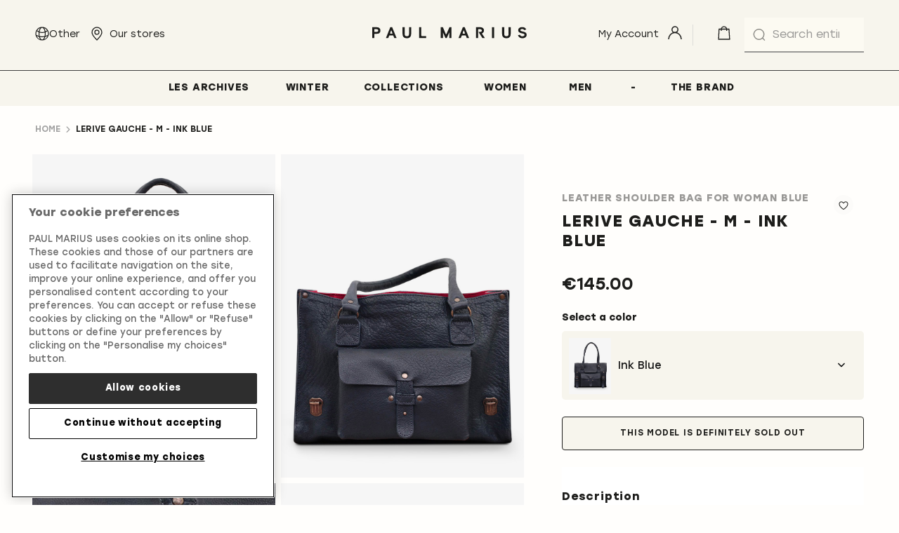

--- FILE ---
content_type: text/html; charset=UTF-8
request_url: https://www.paulmarius.com/lerive-gauche-m-ink-blue.html
body_size: 30377
content:
<!doctype html>
<html lang="en">
    <head prefix="og: http://ogp.me/ns# fb: http://ogp.me/ns/fb# product: http://ogp.me/ns/product#">
        <script>
    var LOCALE = 'en\u002DGB';
    var BASE_URL = 'https\u003A\u002F\u002Fwww.paulmarius.com\u002F';
    var require = {
        'baseUrl': 'https\u003A\u002F\u002Fwww.paulmarius.com\u002Fstatic\u002Fversion1769503382\u002Ffrontend\u002FPmarmag\u002Fdefault\u002Fen_GB'
    };</script>        <meta charset="utf-8"/>
<meta name="title" content="leather shoulder bag for woman Blue - LeRive Gauche - M Ink Blue | PAU"/>
<meta name="description" content="The A4 size Le Rive Gauche M handbag will be a great help to you around town and at work."/>
<meta name="robots" content="INDEX,FOLLOW"/>
<meta name="viewport" content="width=device-width, initial-scale=1"/>
<meta name="format-detection" content="telephone=no"/>
<title>leather shoulder bag for woman Blue - LeRive Gauche - M Ink Blue | PAU</title>
<link  rel="stylesheet" type="text/css"  media="all" href="https://www.paulmarius.com/static/version1769503382/base/Magento/base/default/mage/calendar.css" />
<link  rel="stylesheet" type="text/css"  media="all" href="https://www.paulmarius.com/static/version1769503382/frontend/Pmarmag/default/default/css/styles-m.css" />
<link  rel="stylesheet" type="text/css"  media="all" href="https://www.paulmarius.com/static/version1769503382/base/Magento/base/default/jquery/uppy/dist/uppy-custom.css" />
<link  rel="stylesheet" type="text/css"  media="all" href="https://www.paulmarius.com/static/version1769503382/frontend/Magento/base/default/Amasty_Groupcat/js/fancybox/jquery.fancybox.css" />
<link  rel="stylesheet" type="text/css"  media="all" href="https://www.paulmarius.com/static/version1769503382/frontend/Magento/base/default/Amasty_InstagramFeed/vendor/fancybox/jquery.fancyambox.min.css" />
<link  rel="stylesheet" type="text/css"  media="all" href="https://www.paulmarius.com/static/version1769503382/frontend/Magento/base/default/Amasty_LibSwiperJs/vendor/swiper/swiper.min.css" />
<link  rel="stylesheet" type="text/css"  media="all" href="https://www.paulmarius.com/static/version1769503382/base/Magento/base/default/Amasty_Label/vendor/tooltipster/css/tooltipster.min.css" />
<link  rel="stylesheet" type="text/css"  media="all" href="https://www.paulmarius.com/static/version1769503382/base/Magento/base/default/Mageplaza_Core/css/font-awesome.min.css" />
<link  rel="stylesheet" type="text/css"  media="all" href="https://www.paulmarius.com/static/version1769503382/base/Magento/base/default/Mageplaza_Core/css/magnific-popup.css" />
<link  rel="stylesheet" type="text/css"  media="all" href="https://www.paulmarius.com/static/version1769503382/frontend/Magento/base/default/Plumrocket_CartReservation/css/prcr.css" />
<link  rel="stylesheet" type="text/css"  media="all" href="https://www.paulmarius.com/static/version1769503382/frontend/Magento/base/default/Trustpilot_Reviews/css/trustpilot.min.css" />
<link  rel="stylesheet" type="text/css"  media="screen and (min-width: 48em)" href="https://www.paulmarius.com/static/version1769503382/frontend/Pmarmag/default/default/css/styles-l.css" />
<link  rel="stylesheet" type="text/css"  media="all" href="https://use.fontawesome.com/releases/v5.14.0/css/all.css" />
<script  type="text/javascript"  src="https://www.paulmarius.com/static/version1769503382/base/Magento/base/default/requirejs/require.js"></script>
<script  type="text/javascript"  src="https://www.paulmarius.com/static/version1769503382/base/Magento/base/default/mage/requirejs/baseUrlResolver.js"></script>
<script  type="text/javascript"  src="https://www.paulmarius.com/static/version1769503382/frontend/Pmarmag/default/en_GB/requirejs-map.js"></script>
<script  type="text/javascript"  src="https://www.paulmarius.com/static/version1769503382/base/Magento/base/default/mage/requirejs/mixins.js"></script>
<script  type="text/javascript"  src="https://www.paulmarius.com/static/version1769503382/frontend/Pmarmag/default/en_GB/requirejs-config.js"></script>
<script  type="text/javascript"  src="https://www.paulmarius.com/static/version1769503382/frontend/Magento/base/default/Smile_ElasticsuiteTracker/js/tracking.js"></script>
<script  type="text/javascript"  src="https://www.paulmarius.com/static/version1769503382/frontend/Magento/base/default/Internetrama_Catalog/js/disabled-option.js"></script>
<link rel="preload" as="font" crossorigin="anonymous" href="https://www.paulmarius.com/static/version1769503382/base/Magento/base/default/fonts/opensans/light/opensans-300.woff2" />
<link rel="preload" as="font" crossorigin="anonymous" href="https://www.paulmarius.com/static/version1769503382/base/Magento/base/default/fonts/opensans/regular/opensans-400.woff2" />
<link rel="preload" as="font" crossorigin="anonymous" href="https://www.paulmarius.com/static/version1769503382/base/Magento/base/default/fonts/opensans/semibold/opensans-600.woff2" />
<link rel="preload" as="font" crossorigin="anonymous" href="https://www.paulmarius.com/static/version1769503382/base/Magento/base/default/fonts/opensans/bold/opensans-700.woff2" />
<link rel="preload" as="font" crossorigin="anonymous" href="https://www.paulmarius.com/static/version1769503382/frontend/Dnd/lumax/default/fonts/Luma-Icons.woff2" />
<link  rel="canonical" href="https://www.paulmarius.com/lerive-gauche-m-ink-blue.html" />
<link  rel="icon" type="image/x-icon" href="https://www.paulmarius.com/media/favicon/default/favicon-pm.png" />
<link  rel="shortcut icon" type="image/x-icon" href="https://www.paulmarius.com/media/favicon/default/favicon-pm.png" />
<style>
.category-discontinued-collections .product-add-form {display:none !important;}
.img-max-height-popup img {width: 100% !important;}
</style>

<!-- OneTrust Cookies Consent Notice start for www.paulmarius.com -->
<!--script type="text/javascript" src="https://cdn.cookielaw.org/consent/a85becac-9c32-4f31-aea2-d98f7502e04d/OtAutoBlock.js" ></script-->
<script src="https://cdn.cookielaw.org/scripttemplates/otSDKStub.js"  type="text/javascript" charset="UTF-8" data-domain-script="a85becac-9c32-4f31-aea2-d98f7502e04d" ></script>
<script type="text/javascript">
function OptanonWrapper() { }
</script>
<!-- OneTrust Cookies Consent Notice end for www.paulmarius.com -->

<!--1jwei0huDizDlXRKVl7cr7TvIGHa1UZm-->

<style>

/* Remove LaSuite */
#dnd-menu-main .nav-2 > a {
    background: none;
}
#dnd-menu-main .nav-2 > a span {
    display: block;
}
/* END */

.cms-visual-text .pagebuilder-column:nth-of-type(1) {
    padding-right: 0px !important;
}

.cms-visual-text .pagebuilder-column:nth-of-type(2) {
    padding-left: 2rem !important;
    padding-right: 2rem !important;
}

.cms-visual-image-center > figure {
    display: flex;
    justify-content: center;
}

*[class^="pagebuilder"].img-max-height-100,
.img-max-height-100 > a img {
    width: 100% !important;
}

*[class^="pagebuilder"].img-center,
.img-center > a {
    display: flex;
    justify-content: center;
}

*[class^="pagebuilder"].img-max-height-75 {
    width: 75% !important;
}

*[class^="pagebuilder"].img-max-height-66 {
    width: 66.6666% !important;
}

*[class^="pagebuilder"].img-max-height-50 {
    width: 50% !important;
}

*[class^="pagebuilder"].img-max-height-50 > figure,
*[class^="pagebuilder"].img-max-height-50 > figure img {
    height: 100% !important;
}

*[class^="pagebuilder"].img-max-height-33 {
    width: 33.3333% !important;
}

*[class^="pagebuilder"].img-max-height-25 {
    width: 25% !important;
}

*[class^="pagebuilder"].img-max-height-25 > figure,
*[class^="pagebuilder"].img-max-height-25 > figure img {
    height: 100% !important;
}

*[class^="pagebuilder"].imgs-max-height-33 {
    width: calc(33.3333% - 10px) !important;
    justify-content: space-between !important;
}

.cms-banner-slideshow .slick-list .slick-track .slick-slide figure > a {
    position: relative;
    z-index: 99;
}

@media (max-width: 768px) {
    *[class^="pagebuilder"] {
        margin-right: 0px !important;
        margin-left: 0px !important;
    }

    *[class^="pagebuilder"] .pagebuilder-column img {
        width: 100% !important;
    }
/*
    #dnd-menu-main .nav-2 > a {
        background-position: 5px;
        width: 100%;
    }
*/
}

*[class^="pagebuilder"].img-center,
.img-center > a {
    display: flex;
    justify-content: center;
}

</style>

<!-- Google tag (gtag.js) -->

<!--script async src=https://www.googletagmanager.com/gtag/js?id=G-9ZM65941K3></script>

<script>

  window.dataLayer = window.dataLayer || [];

  function gtag(){dataLayer.push(arguments);}

  gtag('js', new Date());

 

  gtag('config', 'G-9ZM65941K3');

</script-->





<!-- PM24 START -->
<style>



/* FONT SETUP - MOB */
.PM24-h1 {
    font-size: 4.78rem !important;
    line-height: 5.8rem !important;
}
.PM24-h2 {
    font-size: 3.98rem !important;
    line-height: 4.8rem !important;
}
.PM24-h3 {
    font-size: 3.32rem !important;
    line-height: 4.4rem !important;
}
.PM24-h4 {
    font-size: 2.76rem !important;
    line-height: 3.2rem !important;
}
.PM24-h5 {
    font-size: 2.3rem !important;
    line-height: 2.4rem !important;
}
.PM24-h6 {
    font-size: 1.92rem !important;
    line-height: 2.4rem !important;
}

/* FONT SETUP - DESKTOP */
@media (min-width: 753px) {
    .PM24-h1 {
        font-size: 5.73rem !important;
        line-height: 6.4rem !important;
    }
    .PM24-h2 {
        font-size: 4.78rem !important;
        line-height: 5.8rem !important;
    } 
    .PM24-h3 {
        font-size: 3.98rem !important;
        line-height: 4.8rem !important;
    }
    .PM24-h4 {
        font-size: 3.32rem !important;
        line-height: 4.4rem !important;
    }
    .PM24-h5 {
        font-size: 2.76rem !important;
        line-height: 3.2rem !important;
    }
    .PM24-h6 {
        font-size: 2.3rem !important;
        line-height: 2.4rem !important;
    }
}


/* Landing Pages */
.cms-lookbook-romeo-eros-james .page-main-full-width,  .cms-lookbook-bijoux .page-main-full-width, .cms-collections .page-main-full-width, .cms-our-collections .page-main-full-width, .cms-spring-collection .page-main-full-width, .cms-collection-printemps .page-main-full-width, .cms-collection-ete .page-main-full-width, .cms-summer-collection .page-main-full-width, .cms-collection-rentree .page-main-full-width, .cms-back-to-school-collection .page-main-full-width, .cms-collection-noel .page-main-full-width, .cms-christmas-collection .page-main-full-width, .cms-collection-hiver .page-main-full-width, .cms-winter-collection .page-main-full-width {
	padding-left: 0;
	padding-right: 0;
}

.cms-lookbook-romeo-eros-james .breadcrumbs, .cms-lookbook-bijoux .breadcrumbs, .cms-spring-collection .breadcrumbs, .cms-collection-printemps .breadcrumbs, .cms-summer-collection .breadcrumbs, .cms-collection-ete .breadcrumbs, .cms-collection-rentree .breadcrumbs, .cms-back-to-school-collection .breadcrumbs, .cms-collection-noel .breadcrumbs, .cms-christmas-collection .breadcrumbs, .cms-collection-hiver .breadcrumbs, .cms-winter-collection .breadcrumbs {
	display: none;
}

@media (max-width: 752px) { /* Mobile version */
    .PM24-hide-mobile {
        display: none !important;
    }
    .PM24-mob-padding {
        padding-left: 2.5rem;
	    padding-right: 2.5rem;
    }
}
@media (min-width: 753px) {
    .PM24-hide-desktop {
        display: none !important;
    }
}

.cms-page-view .PM24-bg-video h1 {
	color: #F7F5ED !important;
}
.PM24-col-white {
	color: #F7F5ED !important;
}
.PM24-bg-blur {
	backdrop-filter: blur(3px);
}
.-la-suite-full-line > div > h2 {
        text-wrap: nowrap;
}





/* Hero */
.cms-page-view .PM24-bg-col-suite {
    background: rgba(236, 232, 221, 0.4);
    padding: 2.4rem 0rem;
}

/* Menu */
.dnd-menu-main .dnd-custom-link.level0.nav-item>a {
    /*font-family: 'Poppins', Helvetica, Arial, sans-serif;
    text-transform: none;
    font-size: 1.4rem;*/
}
@media (max-width: 1024px) { /* Mobile version */
    .dnd-menu-main .dnd-custom-link.level0.nav-item>a {
        /*font-size: 1.5rem;*/
    }
}
@media (min-width: 1025px) {
    .page-main, .page-main-full-width {
        padding-top: 15rem !important;
    }
}

.PM24-row-padding-DT {
    padding: 0 2.5rem;
}
.PM24-spacer-m {
    margin-bottom: 2.5rem;
}
.PM24-spacer-l {
    margin-bottom: 5rem;
}





/* BLOC 5 GRID = .cms-visual-5-grid */
/* SETUP */
.PM24-visual-5-grid h2 {
    margin-bottom: 1.1rem;
    font-size: 3rem;
    padding: 0rem 2.5rem;
}
.PM24-visual-5-grid p {
    margin-bottom: 1.5rem;
    padding: 0rem 2.5rem;
}

.PM24-visual-5-grid .pagebuilder-column-group:not(:has(.pagebuilder-column-line)),
.PM24-visual-5-grid .pagebuilder-column-group .pagebuilder-column-line {
    display: grid !important;
    grid-template-columns: 1fr 1fr;
    /*grid-template-rows: 1fr 1fr 1fr;*/
    grid-gap: 1.6rem;
    padding: 0rem 2.5rem;
}
.PM24-visual-5-grid .pagebuilder-column-group .pagebuilder-column {
    grid-column-start: 1;
    grid-column-end: 2;
    width: 100% !important;
    position: relative;
    overflow: hidden;
    margin-top: 0;
}
.PM24-visual-5-grid .pagebuilder-column-group .pagebuilder-column figure img {
    margin: 0;
    object-fit: cover;
    width: 100% !important;
    height: 100% !important;
}

/* MAIN */
.PM24-visual-5-grid .pagebuilder-column-group .pagebuilder-column:nth-child(1) {
    grid-column: 1 / span 2;
    grid-row: 1 / span 2;
    /*min-height: 60vh;*/
}

/* 2x2 */
.PM24-visual-5-grid .pagebuilder-column-group .pagebuilder-column:nth-child(2), 
.PM24-visual-5-grid .pagebuilder-column-group .pagebuilder-column:nth-child(3), 
.PM24-visual-5-grid .pagebuilder-column-group .pagebuilder-column:nth-child(4),
.PM24-visual-5-grid .pagebuilder-column-group .pagebuilder-column:nth-child(5) {
    /*padding-bottom: 100%;*/
}
/* Row 2 */
.PM24-visual-5-grid .pagebuilder-column-group .pagebuilder-column:nth-child(2),
.PM24-visual-5-grid .pagebuilder-column-group .pagebuilder-column:nth-child(3) {
    grid-row-start: 3;
    grid-row-end: 4;
}
.PM24-visual-5-grid .pagebuilder-column-group .pagebuilder-column:nth-child(2) {
    grid-column-start: 1;
}
.PM24-visual-5-grid .pagebuilder-column-group .pagebuilder-column:nth-child(3) {
    grid-column-start: 2;
}
/* Row 3 */
.PM24-visual-5-grid .pagebuilder-column-group .pagebuilder-column:nth-child(4),
.PM24-visual-5-grid .pagebuilder-column-group .pagebuilder-column:nth-child(5) {
    grid-row-start: 4;
    grid-row-end: 5;
}
.PM24-visual-5-grid .pagebuilder-column-group .pagebuilder-column:nth-child(4) {
    grid-column-start: 1;
}
.PM24-visual-5-grid .pagebuilder-column-group .pagebuilder-column:nth-child(5) {
    grid-column-start: 2;
}

/* DESKTOP */
@media (min-width: 753px) {
    
    .PM24-row-padding-DT {
        padding: 0 5rem;
    }
    .PM24-spacer-m {
        margin-bottom: 5rem;
    }
    .PM24-spacer-l {
        margin-bottom: 8rem;
    }
    .PM24-visual-5-grid h2, .PM24-visual-5-grid p {
        padding: 0rem 5rem;
    }
    
    /* GRID SETUP */
    .PM24-visual-5-grid .pagebuilder-column-group:not(:has(.pagebuilder-column-line)),
    .PM24-visual-5-grid .pagebuilder-column-group .pagebuilder-column-line {
        grid-template-columns: 1fr 1fr 1fr 1fr;
        padding: 0rem 5rem;
    }
    
    /* MAIN */
    .PM24-visual-5-grid .pagebuilder-column-group .pagebuilder-column:nth-child(1) {
        grid-column: 1 / span 2;
        grid-row: 1 / span 2;
        /*min-height: 66.6rem;*/
    }
    
    /* 2x2 */
    .PM24-visual-5-grid .pagebuilder-column-group .pagebuilder-column:nth-child(2) {
        /*min-height: 34vh;
        padding-bottom: 0;*/
        grid-column-start: 3;
        grid-column-end: 4;
        grid-row-start: 1;
        grid-row-end: 2;
    }
    .PM24-visual-5-grid .pagebuilder-column-group .pagebuilder-column:nth-child(3) {            /*min-height: 34vh;
        padding-bottom: 0;*/
        grid-column-start: 4;
        grid-column-end: 5;
        grid-row-start: 1;
        grid-row-end: 2;
    }    
    .PM24-visual-5-grid .pagebuilder-column-group .pagebuilder-column:nth-child(4) {
        /*min-height: 34vh;
        padding-bottom: 0;*/
        grid-column-start: 3;
        grid-column-end: 4;
        grid-row-start: 2;
        grid-row-end: 3;
    }    
    .PM24-visual-5-grid .pagebuilder-column-group .pagebuilder-column:nth-child(5) {
        /*min-height: 34vh;
        padding-bottom: 0;*/
        grid-column-start: 4;
        grid-column-end: 5;
        grid-row-start: 2;
        grid-row-end: 3;
    }  
}







/* BLOC 2 GRID = .cms-visual-2-grid */
/* SETUP */
.PM24-visual-2-grid img {
    opacity: 1;
    -webkit-transition: opacity 0.3s ease-in-out;
    -moz-transition: opacity 0.3s ease-in-out;
    -ms-transition: opacity 0.3s ease-in-out;
    -o-transition: opacity 0.3s ease-in-out;
    transition: opacity 0.3s ease-in-out;
}
.PM24-visual-2-grid img:hover {
    opacity: 0.8
}
.PM24-visual-2-grid h2 {
    margin-bottom: 1.5rem;
    font-size: 3rem;
    padding: 0rem 0.5rem;
    display: block-inline;
    float: left;
    margin-top: 0;
}
.PM24-visual-2-grid p {
    margin-bottom: 1.5rem;
    padding: 0rem 0.5rem;
    display: block-inline;
    float: right;
    text-transform: uppercase;
}

.PM24-visual-2-grid .pagebuilder-column-group:not(:has(.pagebuilder-column-line)),
.PM24-visual-2-grid .pagebuilder-column-group .pagebuilder-column-line {
    display: grid !important;
    grid-template-columns: 1fr 1fr;
    grid-gap: 1.6rem;
    padding: 0rem 2.5rem;
}
.PM24-visual-2-grid .pagebuilder-column-group .pagebuilder-column {
    grid-column-start: 1;
    grid-column-end: 2;
    width: 100% !important;
    position: relative;
    overflow: hidden;
    margin-top: 0;
}
.PM24-visual-2-grid .pagebuilder-column-group .pagebuilder-column figure img {
    margin: 0;
    object-fit: cover;
    width: 100% !important;
    height: 100% !important;
}

/* MAIN */
.PM24-visual-2-grid .pagebuilder-column-group .pagebuilder-column:nth-child(1) {
    grid-column: 1 / span 1;
    grid-row: 1 / span 1;
}

/* Row 2 */
.PM24-visual-2-grid .pagebuilder-column-group .pagebuilder-column:nth-child(2) {
    grid-column-start: 2;
    grid-column-end: 2;
    grid-row-start: 1;
    grid-row-end: 1;
}


/* DESKTOP */
@media (min-width: 753px) {
    
    .PM24-visual-2-grid h2, .PM24-visual-2-grid p {
        padding: 0rem 0rem;
    }
    
    /* GRID SETUP */
    .PM24-visual-2-grid .pagebuilder-column-group:not(:has(.pagebuilder-column-line)),
    .PM24-visual-2-grid .pagebuilder-column-group .pagebuilder-column-line {
        grid-template-columns: 1fr 1fr;
        padding: 0rem 5rem;
    }
    
    /* MAIN */
    .PM24-visual-2-grid .pagebuilder-column-group .pagebuilder-column:nth-child(1) {
        grid-column: 1 / span 1;
        grid-row: 1 / span 1;
    }
    
    /* 2x2 */
    .PM24-visual-2-grid .pagebuilder-column-group .pagebuilder-column:nth-child(2) {
        grid-column-start: 2;
        grid-column-end: 2;
        grid-row-start: 1;
        grid-row-end: 1;
    }
}









/* BLOC 3 ROW = .cms-visual-3-row */
/* SETUP */
.PM24-visual-3-row img {
    opacity: 1;
    -webkit-transition: opacity 0.3s ease-in-out;
    -moz-transition: opacity 0.3s ease-in-out;
    -ms-transition: opacity 0.3s ease-in-out;
    -o-transition: opacity 0.3s ease-in-out;
    transition: opacity 0.3s ease-in-out;
}
.PM24-visual-3-row img:hover {
    opacity: 0.8
}
.PM24-visual-3-row h2 {
    margin-bottom: 1.5rem;
    font-size: 3rem;
    padding: 0rem 0.5rem;
    display: block-inline;
    float: left;
    margin-top: 0;
}
.PM24-visual-3-row p {
    margin-bottom: 1.5rem;
    padding: 0rem 0.5rem;
    display: block-inline;
    float: right;
    text-transform: uppercase;
}

.PM24-visual-3-row .pagebuilder-column-group:not(:has(.pagebuilder-column-line)),
.PM24-visual-3-row .pagebuilder-column-group .pagebuilder-column-line {
    display: grid !important;
    grid-template-columns: 1fr;
    grid-gap: 1.6rem;
    padding: 0rem 2.5rem;
}
.PM24-visual-3-row .pagebuilder-column-group .pagebuilder-column {
    grid-column-start: 1;
    grid-column-end: 2;
    width: 100% !important;
    position: relative;
    overflow: hidden;
    margin-top: 0;
}
.PM24-visual-3-row .pagebuilder-column-group .pagebuilder-column figure img {
    margin: 0;
    object-fit: cover;
    width: 100% !important;
    height: 100% !important;
}

/* MAIN */
.PM24-visual-3-row .pagebuilder-column-group .pagebuilder-column:nth-child(1) {
    grid-column: 1 / span 1;
    grid-row: 1 / span 1;
}

/* Row 2 */
.PM24-visual-3-row .pagebuilder-column-group .pagebuilder-column:nth-child(2) {
    grid-row-start: 2;
    grid-row-end: 2;
}

/* Row 3 */
.PM24-visual-3-row .pagebuilder-column-group .pagebuilder-column:nth-child(3) {
    grid-row-start: 3;
    grid-row-end: 3;
}


/* DESKTOP */
@media (min-width: 753px) {
    
    .PM24-visual-3-row h2, .PM24-visual-3-row p {
        padding: 0rem 0rem;
    }
    
    /* GRID SETUP */
    .PM24-visual-3-row .pagebuilder-column-group:not(:has(.pagebuilder-column-line)),
    .PM24-visual-3-row .pagebuilder-column-group .pagebuilder-column-line {
        grid-template-columns: 1fr 1fr 1fr;
        padding: 0rem 5rem;
    }
    
    /* MAIN */
    .PM24-visual-3-row .pagebuilder-column-group .pagebuilder-column:nth-child(1) {
        grid-column: 1 / span 1;
    }
    
    /* 2x2 */
    .PM24-visual-3-row .pagebuilder-column-group .pagebuilder-column:nth-child(2) {
        grid-column-start: 2;
        grid-column-end: 2;
        grid-row-start: 1;
        grid-row-end: 1;
    }
    .PM24-visual-3-row .pagebuilder-column-group .pagebuilder-column:nth-child(3) {            
        grid-column-start: 3;
        grid-column-end: 3;
        grid-row-start: 1;
        grid-row-end: 1;
    }      
}


/* BLOC 2 ROW = .cms-visual-2-row */
/* SETUP */
.PM24-visual-2-row img {
    opacity: 1;
    -webkit-transition: opacity 0.3s ease-in-out;
    -moz-transition: opacity 0.3s ease-in-out;
    -ms-transition: opacity 0.3s ease-in-out;
    -o-transition: opacity 0.3s ease-in-out;
    transition: opacity 0.3s ease-in-out;
}
.PM24-visual-2-row img:hover {
    opacity: 0.8
}
.PM24-visual-2-row h4 {
    margin-bottom: 1.5rem;
    /*font-size: 3rem;*/
    padding: 0rem 0.5rem;
    display: block-inline;
    float: left;
    margin-top: 0;
}
.PM24-visual-2-row p {
    margin-bottom: 1.5rem;
    padding: 0rem 0.5rem;
    display: block-inline;
    float: right;
    text-transform: uppercase;
}

.PM24-visual-2-row .pagebuilder-column-group:not(:has(.pagebuilder-column-line)),
.PM24-visual-2-row .pagebuilder-column-group .pagebuilder-column-line {
    display: grid !important;
    grid-template-columns: 1fr;
    grid-gap: 1.6rem;
    padding: 0rem 2.5rem;
}
.PM24-visual-2-row .pagebuilder-column-group .pagebuilder-column {
    grid-column-start: 1;
    grid-column-end: 2;
    width: 100% !important;
    position: relative;
    overflow: hidden;
    margin-top: 0;
}
.PM24-visual-2-row .pagebuilder-column-group .pagebuilder-column figure img {
    margin: 0;
    object-fit: cover;
    width: 100% !important;
    height: 100% !important;
}

/* MAIN */
.PM24-visual-2-row .pagebuilder-column-group .pagebuilder-column:nth-child(1) {
    grid-column: 1 / span 1;
    grid-row: 1 / span 1;
}

/* Row 2 */
.PM24-visual-2-row .pagebuilder-column-group .pagebuilder-column:nth-child(2) {
    grid-row-start: 2;
    grid-row-end: 2;
}


/* DESKTOP */
@media (min-width: 753px) {
    
    .PM24-visual-2-row h4, .PM24-visual-2-row p {
        padding: 0rem 0rem;
    }
    
    /* GRID SETUP */
    .PM24-visual-2-row .pagebuilder-column-group:not(:has(.pagebuilder-column-line)),
    .PM24-visual-2-row .pagebuilder-column-group .pagebuilder-column-line {
        grid-template-columns: 1fr 1fr;
        padding: 0rem 5rem;
    }
    
    /* MAIN */
    .PM24-visual-2-row .pagebuilder-column-group .pagebuilder-column:nth-child(1) {
        grid-column: 1 / span 1;
    }
    
    /* 2x2 */
    .PM24-visual-2-row .pagebuilder-column-group .pagebuilder-column:nth-child(2) {
        grid-column-start: 2;
        grid-column-end: 2;
        grid-row-start: 1;
        grid-row-end: 1;
    } 
}









/* BLOC 6 images, 1large, 2small x2 */
/* SETUP */

.PM24-6grid img {
    opacity: 1;
    -webkit-transition: opacity 0.3s ease-in-out;
    -moz-transition: opacity 0.3s ease-in-out;
    -ms-transition: opacity 0.3s ease-in-out;
    -o-transition: opacity 0.3s ease-in-out;
    transition: opacity 0.3s ease-in-out;
}
.PM24-6grid img:hover {
    opacity: 0.8
}
.PM24-6grid h3, .PM24-6grid h4, .PM24-6grid h5, .PM24-6grid h6 {
    margin: 0;
}
.PM24-6grid h3 {
    font-size: 3.32rem;
    line-height: 4.4rem;
}
.PM24-6grid h4 {
    font-size: 2.76rem;
    line-height: 3.2rem;
}
.PM24-6grid h5 {
    font-size: 2.3rem;
    line-height: 2.4rem;
}
.PM24-6grid h6 {
    font-size: 1.92rem;
    line-height: 2.4rem;
}

.PM24-6grid .pagebuilder-column-group:not(:has(.pagebuilder-column-line)),
.PM24-6grid .pagebuilder-column-group .pagebuilder-column-line {
    display: grid !important;
    grid-template-columns: 1fr 1fr 1fr 1fr;
    grid-gap: 1.6rem;
    padding: 0rem 2.5rem;
}
.PM24-6grid .pagebuilder-column-group .pagebuilder-column {
    /*grid-column-start: 1;
    grid-column-end: 2;*/
    width: 100% !important;
    position: relative;
    overflow: hidden;
    margin-top: 0;
}
.PM24-6grid .pagebuilder-column-group .pagebuilder-column figure img {
    margin: 0;
    object-fit: cover;
    width: 100% !important;
    height: 100% !important;
}

/* MAIN images */
.PM24-6grid .pagebuilder-column-group .pagebuilder-column:nth-child(1),
.PM24-6grid .pagebuilder-column-group .pagebuilder-column:nth-child(4) {
    grid-column-end: span 4;
}

/* 2x2 */
.PM24-6grid .pagebuilder-column-group .pagebuilder-column:nth-child(2), 
.PM24-6grid .pagebuilder-column-group .pagebuilder-column:nth-child(3), 
.PM24-6grid .pagebuilder-column-group .pagebuilder-column:nth-child(5),
.PM24-6grid .pagebuilder-column-group .pagebuilder-column:nth-child(6) {
    grid-column-end: span 2;
}

/* DESKTOP */
@media (min-width: 753px) {
 
.PM24-6grid h3 {
    font-size: 3.98rem;
    line-height: 4.8rem;
}
.PM24-6grid h4 {
    font-size: 3.32rem;
    line-height: 4.4rem;
}
.PM24-6grid h5 {
    font-size: 2.76rem;
    line-height: 3.2rem;
}
.PM24-6grid h6 {
    font-size: 2.3rem;
    line-height: 2.4rem;
}

    
    /* GRID SETUP */
    .PM24-6grid .pagebuilder-column-group:not(:has(.pagebuilder-column-line)),
    .PM24-6grid .pagebuilder-column-group .pagebuilder-column-line {
        grid-template-columns: 1fr 1fr 1fr 1fr;
        padding: 0rem 5rem;
    }
    
    /* MAIN images */
    .PM24-6grid .pagebuilder-column-group .pagebuilder-column:nth-child(1),
    .PM24-6grid .pagebuilder-column-group .pagebuilder-column:nth-child(4) {
        grid-column-end: span 2;
    }
    
    /* 2x2 */
    .PM24-6grid .pagebuilder-column-group .pagebuilder-column:nth-child(2),
    .PM24-6grid .pagebuilder-column-group .pagebuilder-column:nth-child(3) {
        grid-column-end: span 1;
        grid-row-start: 2;
    } 
    .PM24-6grid .pagebuilder-column-group .pagebuilder-column:nth-child(5),
    .PM24-6grid .pagebuilder-column-group .pagebuilder-column:nth-child(6) {
        grid-column-end: span 1;
    }    
}











/* Ad Bloc 2 = used with a bg colour, no gutter */
/* SETUP */
.PM24-ad-bloc-2  {
    text-align: center;
}
.PM24-ad-bloc-2 h2, .PM24-ad-bloc-2 p  {
    color: #fffefc;
}
.PM24-ad-bloc-2 p {
    font-weight: 400;
}

.PM24-ad-bloc-2 .pagebuilder-column-group:not(:has(.pagebuilder-column-line)),
.PM24-ad-bloc-2 .pagebuilder-column-group .pagebuilder-column-line {
    display: grid !important;
    grid-template-columns: 1fr 1fr;
    grid-gap: 0rem;
}
.PM24-ad-bloc-2 .pagebuilder-column-group .pagebuilder-column {
    grid-column-start: 1;
    grid-column-end: 2;
    width: 100% !important;
    position: relative;
    overflow: hidden;
    margin-top: 0;
}
.PM24-ad-bloc-2 .pagebuilder-column-group .pagebuilder-column figure img {
    margin: 0;
    object-fit: cover;
    width: 100% !important;
    height: 100% !important;
}

/* Row 1 */
.PM24-ad-bloc-2 .pagebuilder-column-group .pagebuilder-column:nth-child(1) {
    grid-column: 1 / span 2;
    grid-row: 1 / span 1;
    padding: 2.5rem;
}

/* Row 2 */
.PM24-ad-bloc-2 .pagebuilder-column-group .pagebuilder-column:nth-child(2) {
    grid-column: 1 / span 2;
    grid-row-start: 2;
    grid-row-end: 2;
}


/* DESKTOP */
@media (min-width: 753px) {
    
    .PM24-ad-bloc-2  {
        text-align: left;
        margin-left: 5rem;
        margin-right: 5rem;
    }
    
    /* GRID SETUP */
    .PM24-ad-bloc-2 .pagebuilder-column-group:not(:has(.pagebuilder-column-line)),
    .PM24-ad-bloc-2 .pagebuilder-column-group .pagebuilder-column-line {
        grid-template-columns: 1fr 1fr;
    }
    
    /* MAIN */
    .PM24-ad-bloc-2 .pagebuilder-column-group .pagebuilder-column:nth-child(1) {
        grid-column: 1 / span 1;
        grid-row: 1 / span 1;
        padding: 5rem;
    }
    
    /* 2x2 */
    .PM24-ad-bloc-2 .pagebuilder-column-group .pagebuilder-column:nth-child(2) {
        grid-column-start: 2;
        grid-column-end: 2;
        grid-row-start: 1;
        grid-row-end: 1;
    }
}
















/* Les Archives - Custom Page - START */
.product-item .product-item-name {
    margin-bottom: 2.5rem !important;
    min-height: 43px;
}
.product-item .price-box {
	margin: 1rem 0 0 0;
	display: inline-block;
}
.product-item .old-price .price-label, .product-item .special-price .price-label {
	display: none;
}
.product-item .old-price .price {
	padding: 8px 12px;
	text-decoration: line-through;
	color: #808080;
	font-weight: 300;
}
.product-item .special-price .price {
    padding: 8px 12px;
	background-color: #1D1D1B;
	color: #F7F5ED;
	font-size: 1.6rem;
}
.special-price .price {
	background-color: #FFFEFC !important;
	color: #AA3E16 !important;
}
.catalog-product-view .old-price {
	margin-top: 0;
}
.catalog-category-view .price-box .old-price {
	margin-top: 0.5rem !important;
}
/* Les Archives - Custom Page - END */


/********** CATEGORY PAGES **********/


/* RESET category 50% column - START */

[class*="categorypath-idees-cadeaux-"],
[class*="categorypath-gift-ideas-"],
[class*="categorypath-modeles-"],
[class*="categorypath-models-"]
{
    .header-category-view {
        display: block;
    }
    .header-category-view .category-description {
        display: block;
    }
    .header-category-view .header-image {
        display: none;
    }
    .view-more, view-more-footer {
        display: none !important;
    }
    .header-text, .header-image {
        width: auto;
    }
    .header-text {
        padding-right: 0;
    }
}
/* RESET category 50% column - END */



/* PM-category-bloc1 - START */
.PM-category-bloc1 {
}
.PM-category-bloc1 img {
    opacity: 1;
    -webkit-transition: opacity 0.3s ease-in-out;
    -moz-transition: opacity 0.3s ease-in-out;
    -ms-transition: opacity 0.3s ease-in-out;
    -o-transition: opacity 0.3s ease-in-out;
    transition: opacity 0.3s ease-in-out;
}
.PM-category-bloc1 img:hover {
    opacity: 0.8
}
.PM-category-bloc1 h4 {
    margin: 0.4rem;
}
.PM-category-bloc1 h6 {
    margin: 0.4rem;
    line-height: 1.6rem;
}
.PM-category-bloc1 .pagebuilder-column-group:not(:has(.pagebuilder-column-line)),
.PM-category-bloc1 .pagebuilder-column-group .pagebuilder-column-line {
        display: flex;
        flex-wrap: nowrap;
        overflow-x: scroll;
        -ms-overflow-style: none;
        scrollbar-width: none;
}
.PM-category-bloc1::-webkit-scrollbar {
        display: none;
}
.PM-category-bloc1.pagebuilder-column-group .pagebuilder-column figure img {
        width: 100%; 
        height: auto;
        display: block;
}
.PM-scroll-item {
        margin-left: 16px !important;
}
/* For mobile */
@media (max-width: 752px) {
    .PM-category-bloc1 h4 {
            margin: 0rem;
    }
    .PM-category-bloc1 h6 {
            line-height: 1.8rem;
    }
    .PM-category-bloc1 {
            margin-left: -2.5rem;
            margin-right: -2.5rem;
    }
    .PM-scroll-item {
            flex: 0 0 70vw !important; 
    }
    .PM-category-bloc1 .PM-sticky {
            display: none !important;
    }
}
/* PM-category-bloc1 - END */

</style>
<!-- PM24 END -->






<!-- Clarity script -->
<script type="text/javascript">
    (function(c,l,a,r,i,t,y){
        c[a]=c[a]||function(){(c[a].q=c[a].q||[]).push(arguments)};
        t=l.createElement(r);t.async=1;t.src="https://www.clarity.ms/tag/"+i;
        y=l.getElementsByTagName(r)[0];y.parentNode.insertBefore(t,y);
    })(window, document, "clarity", "script", "qrkqrcpl2x");
</script>
<!-- End Clarity script -->            <script type="text/x-magento-init">
        {
            "*": {
                "Magento_PageCache/js/form-key-provider": {
                    "isPaginationCacheEnabled":
                        0                }
            }
        }
    </script>
<script type="text&#x2F;javascript" src="https&#x3A;&#x2F;&#x2F;paul-marius.my.join-stories.com&#x2F;scripts&#x2F;global.js"></script><script>
try{smileTracker.setConfig({beaconUrl:'https://www.paulmarius.com/elasticsuite/tracker/hit/image/h.png',telemetryUrl:'https://t.elasticsuite.io/track',telemetryEnabled:'',sessionConfig:{"visit_cookie_name":"STUID","visit_cookie_lifetime":"3600","visitor_cookie_lifetime":"365","visitor_cookie_name":"STVID","domain":"www.paulmarius.com","path":"\/"},endpointUrl:'https://www.paulmarius.com/rest/V1/elasticsuite-tracker/hit',});smileTracker.addPageVar('store_id','2');require(['Smile_ElasticsuiteTracker/js/user-consent'],function(userConsent){if(userConsent({"cookieRestrictionEnabled":"0","cookieRestrictionName":"user_allowed_save_cookie"})){smileTracker.sendTag();}});}catch(err){;}
</script>    <script>    (function (w, d, s, l, i, str, t) {
        w[l] = w[l] || [];
        w[l].push({
            'gtm.start': new Date().getTime(),
            event: 'gtm.js'
        });
        f = d.getElementsByTagName(s)[0];
        j = d.createElement(s);
        dl = l != 'dataLayer' ? '&l=' + l : '';
        j.async = true;
        j.src = t + '?aw=' + i + dl + str;
        f.parentNode.insertBefore(j, f);
    })(window, document, 'script', 'dataLayer', 'GTM-PH4VP34T', '', 'https://genki.paulmarius.com/52ufyhdep95ixro.js');</script>
    <script type="text/x-magento-init">
    {
        "*": {
            "googleTagManager": {
                "isCookieRestrictionModeEnabled": 0,
                "currentWebsite": 2,
                "cookieName": "user_allowed_save_cookie",
                "storeCurrencyCode": "EUR",
                "staticDataLayer": {
                    "environment_version": "production",
                    "page_details": "\u007B\u0022name\u0022\u003A\u0022\u0022,\u0022type\u0022\u003A\u0022product\u0022\u007D",
                    "environment_details": "\u007B\u0022work\u0022\u003A\u0022production\u0022,\u0022currency\u0022\u003A\u0022EUR\u0022,\u0022country\u0022\u003A\u0022EN\u0022,\u0022language\u0022\u003A\u0022EN\u0022\u007D"
                }
            }
        }
    }
    </script>
    <!-- END GOOGLE TAG MANAGER -->
    
<meta property="og:type" content="product"/>

    <meta property="og:title" content="leather shoulder bag for woman Blue - LeRive Gauche - M Ink Blue | PAU"/>

    <meta property="og:description" content="The A4 size Le Rive Gauche M handbag will be a great help to you around town and at work."/>

<meta property="og:url" content="https://www.paulmarius.com/lerive-gauche-m-ink-blue.html"/>

    <meta property="og:image" content="https://www.paulmarius.com/media/catalog/product/p/a/paul_marius_sac_a_main_cuir_leather_handbag_rive_gauche_m_bleu_encre_dark_blue__384d.jpg"/>

<meta property="og:site_name" content="PAUL MARIUS"/>

    <meta property="product:price:amount" content="145"/>
    <meta property="product:price:currency" content="EUR"/>
<link rel="alternate" hreflang="x-default" href="https://www.paulmarius.com/lerive-gauche-m-ink-blue.html" /><link rel="alternate" hreflang="fr-FR" href="https://www.paulmarius.fr/lerive-gauche-m-bleu-encre.html" /><link rel="alternate" hreflang="de" href="https://www.paulmarius.de/lerive-gauche-m-tintenblau.html" /><link rel="alternate" hreflang="de-AT" href="https://www.paulmarius.at/lerive-gauche-m-tintenblau.html" /><link rel="alternate" hreflang="nl" href="https://www.paulmarius.nl/lerive-gauche-m-blauwe-inkt.html" /><link rel="alternate" hreflang="it" href="https://www.paulmarius.it/lerive-gauche-m-blu-inchiostro.html" /><link rel="alternate" hreflang="es" href="https://www.paulmarius.es/lerive-gauche-m-azul-tinta.html" /><link rel="alternate" hreflang="en-US" href="https://www.paulmarius.us/lerive-gauche-m-ink-blue.html" /><link rel="alternate" hreflang="en-GB" href="https://www.paulmarius.co.uk/lerive-gauche-m-ink-blue.html" />    </head>
    <body data-container="body"
          data-mage-init='{"loaderAjax": {}, "loader": { "icon": "https://www.paulmarius.com/static/version1769503382/base/Magento/base/default/images/loader-2.gif"}}'
        class="pl-thm-pmarmag pl-thm-pmarmag-default catalog-product-view product-lerive-gauche-m-ink-blue page-layout-1column" id="html-body">
        

    <!-- Google Tag Manager (noscript) -->
          
        <noscript><iframe src="https://genki.paulmarius.fr/ns.html?id=GTM-PH4VP34T"
        height="0" width="0" style="display:none;visibility:hidden"></iframe></noscript>			
        <!-- End Google Tag Manager (noscript) -->		

<script type="text/x-magento-init">
    {
        "*": {
            "Magento_PageBuilder/js/widget-initializer": {
                "config": {"[data-content-type=\"slider\"][data-appearance=\"default\"]":{"Magento_PageBuilder\/js\/content-type\/slider\/appearance\/default\/widget":false},"[data-content-type=\"map\"]":{"Magento_PageBuilder\/js\/content-type\/map\/appearance\/default\/widget":false},"[data-content-type=\"row\"]":{"Magento_PageBuilder\/js\/content-type\/row\/appearance\/default\/widget":false},"[data-content-type=\"tabs\"]":{"Magento_PageBuilder\/js\/content-type\/tabs\/appearance\/default\/widget":false},"[data-content-type=\"slide\"]":{"Magento_PageBuilder\/js\/content-type\/slide\/appearance\/default\/widget":{"buttonSelector":".pagebuilder-slide-button","showOverlay":"hover","dataRole":"slide"}},"[data-content-type=\"banner\"]":{"Magento_PageBuilder\/js\/content-type\/banner\/appearance\/default\/widget":{"buttonSelector":".pagebuilder-banner-button","showOverlay":"hover","dataRole":"banner"}},"[data-content-type=\"buttons\"]":{"Magento_PageBuilder\/js\/content-type\/buttons\/appearance\/inline\/widget":false},"[data-content-type=\"products\"][data-appearance=\"carousel\"]":{"Magento_PageBuilder\/js\/content-type\/products\/appearance\/carousel\/widget":false}},
                "breakpoints": {"desktop":{"label":"Desktop","stage":true,"default":true,"class":"desktop-switcher","icon":"Magento_PageBuilder::css\/images\/switcher\/switcher-desktop.svg","conditions":{"min-width":"1024px"},"options":{"products":{"default":{"slidesToShow":"5"}}}},"tablet":{"conditions":{"max-width":"1024px","min-width":"768px"},"options":{"products":{"default":{"slidesToShow":"4"},"continuous":{"slidesToShow":"3"}}}},"mobile":{"label":"Mobile","stage":true,"class":"mobile-switcher","icon":"Magento_PageBuilder::css\/images\/switcher\/switcher-mobile.svg","media":"only screen and (max-width: 768px)","conditions":{"max-width":"768px","min-width":"640px"},"options":{"products":{"default":{"slidesToShow":"3"}}}},"mobile-small":{"conditions":{"max-width":"640px"},"options":{"products":{"default":{"slidesToShow":"2"},"continuous":{"slidesToShow":"1"}}}}}            }
        }
    }
</script>

<div class="cookie-status-message" id="cookie-status">
    The store will not work correctly when cookies are disabled.</div>
<script type="text&#x2F;javascript">document.querySelector("#cookie-status").style.display = "none";</script>
<script type="text/x-magento-init">
    {
        "*": {
            "cookieStatus": {}
        }
    }
</script>

<script type="text/x-magento-init">
    {
        "*": {
            "mage/cookies": {
                "expires": null,
                "path": "\u002F",
                "domain": ".www.paulmarius.com",
                "secure": true,
                "lifetime": "3600"
            }
        }
    }
</script>
    <noscript>
        <div class="message global noscript">
            <div class="content">
                <p>
                    <strong>JavaScript seems to be disabled in your browser.</strong>
                    <span>
                        For the best experience on our site, be sure to turn on Javascript in your browser.                    </span>
                </p>
            </div>
        </div>
    </noscript>

<script>
    window.cookiesConfig = window.cookiesConfig || {};
    window.cookiesConfig.secure = true;
</script><script>    require.config({
        map: {
            '*': {
                wysiwygAdapter: 'mage/adminhtml/wysiwyg/tiny_mce/tinymceAdapter'
            }
        }
    });</script><script>    require.config({
        paths: {
            googleMaps: 'https\u003A\u002F\u002Fmaps.googleapis.com\u002Fmaps\u002Fapi\u002Fjs\u003Fv\u003D3.53\u0026key\u003D'
        },
        config: {
            'Magento_PageBuilder/js/utils/map': {
                style: '',
            },
            'Magento_PageBuilder/js/content-type/map/preview': {
                apiKey: '',
                apiKeyErrorMessage: 'You\u0020must\u0020provide\u0020a\u0020valid\u0020\u003Ca\u0020href\u003D\u0027https\u003A\u002F\u002Fwww.paulmarius.com\u002Fadminhtml\u002Fsystem_config\u002Fedit\u002Fsection\u002Fcms\u002F\u0023cms_pagebuilder\u0027\u0020target\u003D\u0027_blank\u0027\u003EGoogle\u0020Maps\u0020API\u0020key\u003C\u002Fa\u003E\u0020to\u0020use\u0020a\u0020map.'
            },
            'Magento_PageBuilder/js/form/element/map': {
                apiKey: '',
                apiKeyErrorMessage: 'You\u0020must\u0020provide\u0020a\u0020valid\u0020\u003Ca\u0020href\u003D\u0027https\u003A\u002F\u002Fwww.paulmarius.com\u002Fadminhtml\u002Fsystem_config\u002Fedit\u002Fsection\u002Fcms\u002F\u0023cms_pagebuilder\u0027\u0020target\u003D\u0027_blank\u0027\u003EGoogle\u0020Maps\u0020API\u0020key\u003C\u002Fa\u003E\u0020to\u0020use\u0020a\u0020map.'
            },
        }
    });</script><script>
    require.config({
        shim: {
            'Magento_PageBuilder/js/utils/map': {
                deps: ['googleMaps']
            }
        }
    });</script>


    <script type="text/x-magento-init">
        {
            "*": {
                "Dotdigitalgroup_Email/js/trackingCode": "//r1-t.trackedlink.net/_dmpt"
            }
        }
    </script>
<script type="text/x-magento-init">
    {
        "*": {
            "Dotdigitalgroup_Email/js/webBehaviorTracking": {
                "id": "DM-7458928674-01",
                "subdomain": "static",
                "region": "r1-"
            }
        }
    }
</script>
<script type="text/x-magento-init">
    {
        "*": {
            "iosClickSlider": {}
        }
    }
</script><script type="text/x-magento-init">
    {
        "*": {
            "removeHnOnetrust": {}
        }
    }
</script>

<script type="text/javascript">
require([
    'jquery',
    'prcr',
    'mage/cookies',
    'domReady!'
], function($, timers) {
    'use strict';

    window.prcrTimerLoadPath = 'https://www.paulmarius.com/rest/V1/prcr/timer-load';
    window.prcrTimerRemoveItemPath = 'https://www.paulmarius.com/rest/V1/prcr/item-remove';
        // Global timer for minicart.
    window.prcrGlobalTimerHtml = '    <span        style="display: none;"        class="prcr-timer prcr_global_timer"                    data-layout="&lt;strong&gt;Cart Reserved For:&lt;/strong&gt; {hnn} {hl} {mnn}:{snn} {ml}"                            >        <span class="prcrTimerInit">            ...        </span>    </span>    ';
        window.prcrReminderPopupEnabled = 0;
    window.prcrReminderPopupTime = 0;

    // Check mode.
    var mode = 'cart';
    var url = document.URL.toLowerCase();
    if (url) {
        $.each(
            ["!checkout\/cart","\/checkout","checkout\/onepage","checkout\/success","multishipping\/checkout"],
            function(i, path) {
                if ('!' === path.substr(0, 1)
                    && url.indexOf(path.substr(1)) !== -1
                ) {
                    return false;
                }

                if (url.indexOf(path) !== -1) {
                    mode = 'checkout';
                    return false;
                }
            }
        );
    }

    timers.setMode(mode);

    
    });
</script>

<script type="text/x-magento-init">
    {
        "*": {
            "dndToggle": {}
        }
    }
</script>

<script type="text/x-magento-init">
    {
        "*": {
            "dndSlideshow": {}
        }
    }
</script>

<script type="text/x-magento-init">
    {
        ".cms-page-view .scroll-animation, .catalog-product-view .scroll-animation": {
            "dndScrollAnimation": {
                "animationType": "fade-in-bottom",
                "animationDuration": "1s",
                "animationDelay": "0.5",
                "animationTimingFunction": "ease-out"
            }
        }
    }
</script>

<script type="text/x-magento-init">
    {
        ".product-item": {
            "dndHoverProductImage": {}
        }
    }
</script>

<script type="text/x-magento-init">
    {
        "body": {
            "dndPrcrMixin": {}
        }
    }
</script>
<script type="text/javascript">
    require([
        'jquery'
    ], function ($) {
        $(document).ready(function() {
            const slideshowBannerHome = $('.pagebuilder-column-group', '.cms-banner-slideshow-new');

            slideshowBannerHome.on('init', function(event, slick) {
                setTimeout(function() {
                    let infoBanner = $('.info-banner');
                    let slider = $('.slick-list');
                    let pageHeader = $('.page-header');
                    let dndMenu = $('.dnd-menu');

                    if (infoBanner.length && slider.length && pageHeader.length && dndMenu.length) {
                        let infoBannerHeight = infoBanner.outerHeight();
                        let pageHeaderHeight = pageHeader.outerHeight();
                        let dndMenuHeight = dndMenu.outerHeight();

                        let windowHeight = $(window).height();
                        let totalHeight = infoBannerHeight + pageHeaderHeight + dndMenuHeight;
                        let newSliderHeight = windowHeight - totalHeight;

                        if (newSliderHeight >= 0) {
                            slider.css('height', newSliderHeight + 'px');
                            console.log("slider height adjusted to: " + newSliderHeight + "px");
                        }
                    }
                }, 500);
            });
        });
    });
</script><div class="page-wrapper"><header class="page-header"><div class="header content"><div class="left-wrapper-header"><div class="switcher language switcher-language desktop-store-switcher" data-ui-id="language-switcher" id="switcher-language-nav">
    <span class="label switcher-label"></span>
    <div class="actions options switcher-options">
        <div class="action toggle switcher-trigger" id="switcher-language-trigger-nav">
            <span>Other</span>
        </div>
    </div>
</div>

<div class="storeswitcherlight-modal">
    <div class="loader" data-role="loader" style="display: none;">
        <div class="ajax-loader"></div>
    </div>
    <div class="storeswitcherlight-content">
        <div class="modal-header">
            <div class="theme-logo">
                                <img src="https://www.paulmarius.com/static/version1769503382/frontend/Pmarmag/default/default/images/logo.svg" alt="Logo" class="logo-img"/>
            </div>
        </div>

        <form id="store-switcher-form-nav" action="" method="get" class="store-switcher-form">
            <div class="store-selector">
                <div class="selector-title">
                    <style>#html-body [data-pb-style=XKCLN4M]{justify-content:flex-start;display:flex;flex-direction:column;background-position:left top;background-size:cover;background-repeat:no-repeat;background-attachment:scroll}</style><div data-content-type="row" data-appearance="contained" data-element="main"><div data-enable-parallax="0" data-parallax-speed="0.5" data-background-images="{}" data-background-type="image" data-video-loop="true" data-video-play-only-visible="true" data-video-lazy-load="true" data-video-fallback-src="" data-element="inner" data-pb-style="XKCLN4M"><div data-content-type="text" data-appearance="default" data-element="main"><h5><span style="font-size: 20px;">You’re shopping on the PAUL MARIUS International site</span></h5></div></div></div>                </div>
                <div class="selector-label">
                                    </div>
                <select name="store_switcher_country" class="store-switcher-select">
                    <option value="">Please select...</option>
                                                                                                                                                                                                                                                                            
                                    <option value="https://www.paulmarius.fr/" 
                                            data-country="France"
                                            data-is-merchant="false"
                                                                                                                                    >
                                        France                                                                            </option>
                                                                                                                                                                                                                                        
                                    <option value="https://www.paulmarius.co.uk/" 
                                            data-country="United&#x20;Kingdom"
                                            data-is-merchant="false"
                                                                                                                                    >
                                        United Kingdom                                                                            </option>
                                                                                                                                                                                                                                        
                                    <option value="https://www.paulmarius.us/" 
                                            data-country="United&#x20;States"
                                            data-is-merchant="false"
                                                                                                                                    >
                                        United States                                                                            </option>
                                                                                                                                                                                                                                        
                                    <option value="https://www.paulmarius.de/" 
                                            data-country="Deutschland"
                                            data-is-merchant="false"
                                                                                                                                    >
                                        Deutschland                                                                            </option>
                                                                                                                                                                                                                                        
                                    <option value="https://www.paulmarius.at/" 
                                            data-country="&#xD6;sterreich"
                                            data-is-merchant="false"
                                                                                                                                    >
                                        Österreich                                                                            </option>
                                                                                                                                                                                                                                        
                                    <option value="https://www.paulmarius.es/" 
                                            data-country="Espa&#xF1;a"
                                            data-is-merchant="false"
                                                                                                                                    >
                                        España                                                                            </option>
                                                                                                                                                                                                                                        
                                    <option value="https://www.paulmarius.it/" 
                                            data-country="Italia"
                                            data-is-merchant="false"
                                                                                                                                    >
                                        Italia                                                                            </option>
                                                                                                                                                                                                                                        
                                    <option value="https://www.paulmarius.nl/" 
                                            data-country="Nederland"
                                            data-is-merchant="false"
                                                                                                                                    >
                                        Nederland                                                                            </option>
                                                                                                                                                                                                                                        
                                    <option value="https://www.paulmarius.com/" 
                                            data-country="Other&#x20;locations&#x20;&#x28;EN&#x29;"
                                            data-is-merchant="false"
                                            selected="selected"                                                                                        >
                                        Other locations (EN)                                                                            </option>
                                                                                                                                                                                                                                                                                                                                                                                                        </select>
            </div>
            
            <div class="form-actions">
                <button type="submit" class="pagebuilder-button-primary store-switcher-submit">
                    Continue                </button>
            </div>
        </form>
    </div>
</div>

<script type="text/x-magento-init">
    {
        ".switcher-trigger": {
            "storeSwitcherLight": {
                "urlType": "",
                "objectId": ""
            }
        },
        ".storeswitcherlight-modal": {
            "storeSwitcherForm": {
                "countryId": "-nav"
            }
        }
    }
</script>
<div class="stores-locator" id="stores-locator">
    <a href="https://www.paulmarius.com/our-stores/" title="New window to Paul Marius stores">
        <span>Our stores</span>
    </a>
</div>
</div><div class="logo-wrapper-header"><a
    class="logo"
    href="https://www.paulmarius.com/"
    title=""
    aria-label="store logo">
    <img src="https://www.paulmarius.com/static/version1769503382/frontend/Pmarmag/default/default/images/logo.svg"
         title=""
         alt=""
                    />
</a>
</div><div class="right-wrapper-header"><ul class="header links">
<li class="customer-welcome link customer">
            <a href="https://www.paulmarius.com/customer/account/" class="header-account">
            <span class="text">My Account</span>
        </a>
    </li>

<li data-block="minicart" class="link minicart-wrapper">
    <a class="action showcart showcart-action" href="https://www.paulmarius.com/checkout/cart/"
       data-bind="scope: 'minicart_content'">
        <strong class="showcart-counter empty"
              data-bind="blockLoader: isLoading">
            <span class="showcart-counter__number"><!-- ko text: getCartParam('summary_count') --><!-- /ko --></span>
            <span class="showcart-counter__label">
            <!-- ko if: getCartParam('summary_count') -->
                <!-- ko text: getCartParam('summary_count') --><!-- /ko -->
                <!-- ko i18n: 'items' --><!-- /ko -->
            <!-- /ko -->
            </span>
        </strong>
        <strong class="showcart-label empty"
                data-bind="css: { empty: !!getCartParam('summary_count') == false && !isLoading() }">
            <span class="text">My Cart</span>
        </strong>
    </a>
            <div class="block block-minicart"
             data-role="dropdownDialog"
             data-mage-init='{"dropdownDialog":{
                "appendTo":"[data-block=minicart]",
                "triggerTarget":".showcart",
                "timeout": "2000",
                "closeOnMouseLeave": false,
                "closeOnEscape": true,
                "triggerClass":"active",
                "parentClass":"active",
                "buttons":[]}}'>
            <div class="block-minicart__content" id="minicart-content-wrapper" data-bind="scope: 'minicart_content'">
                <!-- ko template: getTemplate() --><!-- /ko -->
            </div>
                    </div>
        <script>window.checkout = {"shoppingCartUrl":"https:\/\/www.paulmarius.com\/checkout\/cart\/","checkoutUrl":"https:\/\/www.paulmarius.com\/checkout\/","updateItemQtyUrl":"https:\/\/www.paulmarius.com\/checkout\/sidebar\/updateItemQty\/","removeItemUrl":"https:\/\/www.paulmarius.com\/checkout\/sidebar\/removeItem\/","imageTemplate":"Magento_Catalog\/product\/image_with_borders","baseUrl":"https:\/\/www.paulmarius.com\/","minicartMaxItemsVisible":5,"websiteId":"2","maxItemsToDisplay":10,"storeId":"2","storeGroupId":"2","agreementIds":["2"],"customerLoginUrl":"https:\/\/www.paulmarius.com\/customer\/account\/login\/referer\/aHR0cHM6Ly93d3cucGF1bG1hcml1cy5jb20vbGVyaXZlLWdhdWNoZS1tLWluay1ibHVlLmh0bWw~\/","isRedirectRequired":false,"autocomplete":"off","captcha":{"user_login":{"isCaseSensitive":false,"imageHeight":50,"imageSrc":"","refreshUrl":"https:\/\/www.paulmarius.com\/captcha\/refresh\/","isRequired":false,"timestamp":1769976880}}}</script>    <script type="text/x-magento-init">
    {
        "[data-block='minicart']": {
            "Magento_Ui/js/core/app": {"components":{"minicart_content":{"children":{"subtotal.container":{"children":{"subtotal":{"children":{"subtotal.totals":{"config":{"display_cart_subtotal_incl_tax":1,"display_cart_subtotal_excl_tax":0,"template":"Magento_Tax\/checkout\/minicart\/subtotal\/totals"},"children":{"subtotal.totals.msrp":{"component":"Magento_Msrp\/js\/view\/checkout\/minicart\/subtotal\/totals","config":{"displayArea":"minicart-subtotal-hidden","template":"Magento_Msrp\/checkout\/minicart\/subtotal\/totals"}}},"component":"Magento_Tax\/js\/view\/checkout\/minicart\/subtotal\/totals"}},"component":"uiComponent","config":{"template":"Magento_Checkout\/minicart\/subtotal"}}},"component":"uiComponent","config":{"displayArea":"subtotalContainer"}},"item.renderer":{"component":"Magento_Checkout\/js\/view\/cart-item-renderer","config":{"displayArea":"defaultRenderer","template":"Magento_Checkout\/minicart\/item\/default"},"children":{"item.image":{"component":"Magento_Catalog\/js\/view\/image","config":{"template":"Magento_Catalog\/product\/image","displayArea":"itemImage"}},"checkout.cart.item.price.sidebar":{"component":"uiComponent","config":{"template":"Magento_Checkout\/minicart\/item\/price","displayArea":"priceSidebar"}}}},"extra_info":{"component":"uiComponent","config":{"displayArea":"extraInfo"}},"promotion":{"component":"uiComponent","config":{"displayArea":"promotion"}}},"config":{"itemRenderer":{"default":"defaultRenderer","simple":"defaultRenderer","virtual":"defaultRenderer"},"template":"Magento_Checkout\/minicart\/content"},"component":"Magento_Checkout\/js\/view\/minicart"}},"types":[]}        },
        "*": {
            "Magento_Ui/js/block-loader": "https\u003A\u002F\u002Fwww.paulmarius.com\u002Fstatic\u002Fversion1769503382\u002Fbase\u002FMagento\u002Fbase\u002Fdefault\u002Fimages\u002Floader\u002D1.gif"
        }
    }
    </script>
</li>
<li class="nav item"><a href="https://www.paulmarius.com/our-stores/">Our stores</a></li></ul>
<span data-action="toggle-nav" class="action nav-toggle">
    <span>Toggle Nav</span>
</span>


<div class="block block-search">
    <div class="block block-title">
        <strong>Search</strong>
    </div>

    <div class="block block-content">
        <form
            id="minisearch-form-top-search"
            class="form minisearch"
            action="https://www.paulmarius.com/catalogsearch/result/"
            method="get"
        >
            <div class="field search">
                <label class="label" for="search" data-role="minisearch-label">
                    <span>Search</span>
                </label>
                <div class="control">
                    <input
                        id="search"
                        type="text"
                        name="q"
                        value=""
                        placeholder="Search entire store here..."
                        class="input-text"
                        maxlength="128"
                        role="combobox"
                        aria-haspopup="false"
                        aria-autocomplete="both"
                        aria-expanded="false"
                        autocomplete="off"
                        data-block="autocomplete-form"
                        data-mage-init="&#x7B;&quot;quickSearch&quot;&#x3A;&#x7B;&quot;formSelector&quot;&#x3A;&quot;&#x23;minisearch-form-top-search&quot;,&quot;url&quot;&#x3A;&quot;https&#x3A;&#x5C;&#x2F;&#x5C;&#x2F;www.paulmarius.com&#x5C;&#x2F;search&#x5C;&#x2F;ajax&#x5C;&#x2F;suggest&#x5C;&#x2F;&quot;,&quot;destinationSelector&quot;&#x3A;&quot;&#x23;minisearch-autocomplete-top-search&quot;,&quot;templates&quot;&#x3A;&#x7B;&quot;term&quot;&#x3A;&#x7B;&quot;title&quot;&#x3A;&quot;Search&#x20;terms&quot;,&quot;template&quot;&#x3A;&quot;Smile_ElasticsuiteCore&#x5C;&#x2F;autocomplete&#x5C;&#x2F;term&quot;&#x7D;,&quot;product&quot;&#x3A;&#x7B;&quot;title&quot;&#x3A;&quot;Products&quot;,&quot;template&quot;&#x3A;&quot;Smile_ElasticsuiteCatalog&#x5C;&#x2F;autocomplete&#x5C;&#x2F;product&quot;&#x7D;,&quot;category&quot;&#x3A;&#x7B;&quot;title&quot;&#x3A;&quot;Categories&quot;,&quot;template&quot;&#x3A;&quot;Smile_ElasticsuiteCatalog&#x5C;&#x2F;autocomplete&#x5C;&#x2F;category&quot;&#x7D;,&quot;product_attribute&quot;&#x3A;&#x7B;&quot;title&quot;&#x3A;&quot;Attributes&quot;,&quot;template&quot;&#x3A;&quot;Smile_ElasticsuiteCatalog&#x5C;&#x2F;autocomplete&#x5C;&#x2F;product-attribute&quot;,&quot;titleRenderer&quot;&#x3A;&quot;Smile_ElasticsuiteCatalog&#x5C;&#x2F;js&#x5C;&#x2F;autocomplete&#x5C;&#x2F;product-attribute&quot;&#x7D;&#x7D;,&quot;priceFormat&quot;&#x3A;&#x7B;&quot;pattern&quot;&#x3A;&quot;&#x5C;u20ac&#x25;s&quot;,&quot;precision&quot;&#x3A;2,&quot;requiredPrecision&quot;&#x3A;2,&quot;decimalSymbol&quot;&#x3A;&quot;.&quot;,&quot;groupSymbol&quot;&#x3A;&quot;,&quot;,&quot;groupLength&quot;&#x3A;3,&quot;integerRequired&quot;&#x3A;false&#x7D;,&quot;minSearchLength&quot;&#x3A;&quot;2&quot;&#x7D;&#x7D;"
                    />

                    <div id="minisearch-autocomplete-top-search" class="search-autocomplete"></div>

                                    </div>
                <div class="actions">
                    <button
                        type="submit"
                        title="Search"
                        class="action search"
                    >
                        <span>Search</span>
                    </button>
                </div>
            </div>
        </form>
    </div>
</div>
</div></div></header><div class="dnd-menu">
        <button type="button" class="dnd-menu-close">
        <span>Close menu</span>
    </button>
    
        
<nav class="dnd-menu-navigation" id="dnd-menu-navigation" data-action="navigation">
    <div class="dnd-menu-logo">
        <a
    class="logo"
    href="https://www.paulmarius.com/"
    title=""
    aria-label="store logo">
    <img src="https://www.paulmarius.com/static/version1769503382/frontend/Pmarmag/default/default/images/logo.svg"
         title=""
         alt=""
                    />
</a>
    </div>
    <ul class="dnd-menu-main" id="dnd-menu-main">
        <li  class="nav-item level0 nav-1 category-item first dnd-menu-navigation-smc dnd-menu-navigation-links-only dnd-menu-navigation-col-6"><a href="https://www.paulmarius.com/les-archives.html" class="has-icon" title="Les Archives"><span>Les Archives</span></a></li><li  class="nav-item level0 nav-2 dnd-custom-link "><a href="https://www.paulmarius.com/winter-collection" class="has-icon" title="Winter"><span>Winter</span></a><div class="nav-item-content level0">
    <ul class="level0 submenu">
                    <li class="sub-custom-links nav-item level1 nav-2-1 category-item parent dnd-menu-navigation-links-only dnd-menu-navigation-col-2">
                <a class="has-icon" href="https://www.paulmarius.com/winter-collection">
                    <span>Winter Collection</span>
                </a>
                <div class="nav-item-content level1">
                    <div class="level1 submenu-custom-links"></div>
                    <div class="sub-custom-links-image-wrapper">
                        <img src="https://www.paulmarius.com/media/.renditions/wysiwyg/514_x_316_Menu/Collection-Hiver-Menu.jpg" loading="lazy">
                    </div>
                </div>
            </li>
                            <li class="sub-custom-links nav-item level1 nav-2-2 category-item parent dnd-menu-navigation-links-only dnd-menu-navigation-col-2">
                <a class="has-icon" href="https://www.paulmarius.com/winter-collection-new-models.html">
                    <span>New Models</span>
                </a>
                <div class="nav-item-content level1">
                    <div class="level1 submenu-custom-links"></div>
                    <div class="sub-custom-links-image-wrapper">
                        <img src="https://www.paulmarius.com/media/.renditions/wysiwyg/514_x_316_Menu/MADAME_GEORGE_MENU_CATEGORIE.jpg" loading="lazy">
                    </div>
                </div>
            </li>
                            <li class="sub-custom-links nav-item level1 nav-2-3 category-item parent dnd-menu-navigation-links-only dnd-menu-navigation-col-2">
                <a class="has-icon" href="https://www.paulmarius.com/collections/lecaprice.html">
                    <span>LeCaprice</span>
                </a>
                <div class="nav-item-content level1">
                    <div class="level1 submenu-custom-links"></div>
                    <div class="sub-custom-links-image-wrapper">
                        <img src="https://www.paulmarius.com/media/.renditions/wysiwyg/514_x_316_Menu/CAPRICE_NOIR_MENU_CATEGORIE.jpg" loading="lazy">
                    </div>
                </div>
            </li>
                            <li class="sub-custom-links nav-item level1 nav-2-4 category-item parent dnd-menu-navigation-links-only dnd-menu-navigation-col-2">
                <a class="has-icon" href="https://www.paulmarius.com/collections/fusion.html">
                    <span>Fusion</span>
                </a>
                <div class="nav-item-content level1">
                    <div class="level1 submenu-custom-links"></div>
                    <div class="sub-custom-links-image-wrapper">
                        <img src="https://www.paulmarius.com/media/.renditions/wysiwyg/514_x_316_Menu/Collection_Fusion_menu.jpg" loading="lazy">
                    </div>
                </div>
            </li>
                    </ul>
</div></li><li  class="nav-item level0 nav-3 dnd-custom-link "><a href="https://www.paulmarius.com/our-collections" class="has-icon" title="Collections"><span>Collections</span></a><div class="nav-item-content level0">
    <ul class="level0 submenu">
                    <li class="sub-custom-links nav-item level1 nav-3-1 category-item parent dnd-menu-navigation-links-only dnd-menu-navigation-col-2">
                <a class="has-icon" href="https://www.paulmarius.com/our-collections">
                    <span>View All</span>
                </a>
                <div class="nav-item-content level1">
                    <div class="level1 submenu-custom-links"></div>
                    <div class="sub-custom-links-image-wrapper">
                        <img src="https://www.paulmarius.com/media/.renditions/wysiwyg/514_x_316_Menu/Collection-Hiver-Menu.jpg" loading="lazy">
                    </div>
                </div>
            </li>
                            <li class="sub-custom-links nav-item level1 nav-3-2 category-item parent dnd-menu-navigation-links-only dnd-menu-navigation-col-2">
                <a class="has-icon" href="https://www.paulmarius.com/collections/lecaprice.html">
                    <span>LeCaprice</span>
                </a>
                <div class="nav-item-content level1">
                    <div class="level1 submenu-custom-links"></div>
                    <div class="sub-custom-links-image-wrapper">
                        <img src="https://www.paulmarius.com/media/.renditions/wysiwyg/514_x_316_Menu/CAPRICE_NOIR_MENU_CATEGORIE.jpg" loading="lazy">
                    </div>
                </div>
            </li>
                            <li class="sub-custom-links nav-item level1 nav-3-3 category-item parent dnd-menu-navigation-links-only dnd-menu-navigation-col-2">
                <a class="has-icon" href="https://www.paulmarius.com/collections/leopard.html?primary_color=Beige">
                    <span>Leopard</span>
                </a>
                <div class="nav-item-content level1">
                    <div class="level1 submenu-custom-links"></div>
                    <div class="sub-custom-links-image-wrapper">
                        <img src="https://www.paulmarius.com/media/.renditions/wysiwyg/MG_LEOPARD_MENU_CATEGORIE.jpg" loading="lazy">
                    </div>
                </div>
            </li>
                            <li class="sub-custom-links nav-item level1 nav-3-4 category-item parent dnd-menu-navigation-links-only dnd-menu-navigation-col-2">
                <a class="has-icon" href="https://www.paulmarius.com/collections/90-s-collection.html">
                    <span>90's</span>
                </a>
                <div class="nav-item-content level1">
                    <div class="level1 submenu-custom-links"></div>
                    <div class="sub-custom-links-image-wrapper">
                        <img src="https://www.paulmarius.com/media/.renditions/catalog/category/images/BANNER_MENU_CATEGORIE_DENIM_B2B_2.jpg" loading="lazy">
                    </div>
                </div>
            </li>
                            <li class="sub-custom-links nav-item level1 nav-3-5 category-item parent dnd-menu-navigation-links-only dnd-menu-navigation-col-2">
                <a class="has-icon" href="https://www.paulmarius.com/collections/previous-collections/eclipse-collection.html">
                    <span>Éclipse</span>
                </a>
                <div class="nav-item-content level1">
                    <div class="level1 submenu-custom-links"></div>
                    <div class="sub-custom-links-image-wrapper">
                        <img src="https://www.paulmarius.com/media/.renditions/wysiwyg/514_x_316_Menu/LEDANDY_90_S_ECLIPSE_PORTE_PAUL_MARIUS-MENU.jpg" loading="lazy">
                    </div>
                </div>
            </li>
                            <li class="sub-custom-links nav-item level1 nav-3-6 category-item parent dnd-menu-navigation-links-only dnd-menu-navigation-col-2">
                <a class="has-icon" href="https://www.paulmarius.com/collections/folk-collection.html">
                    <span>Folk</span>
                </a>
                <div class="nav-item-content level1">
                    <div class="level1 submenu-custom-links"></div>
                    <div class="sub-custom-links-image-wrapper">
                        <img src="https://www.paulmarius.com/media/catalog/category/images/MENU_COLLECTION_FOLK_2.jpg" loading="lazy">
                    </div>
                </div>
            </li>
                            <li class="sub-custom-links nav-item level1 nav-3-7 category-item parent dnd-menu-navigation-links-only dnd-menu-navigation-col-2">
                <a class="has-icon" href="https://www.paulmarius.com/collections/previous-collections.html">
                    <span>Previous Collections</span>
                </a>
                <div class="nav-item-content level1">
                    <div class="level1 submenu-custom-links"></div>
                    <div class="sub-custom-links-image-wrapper">
                        <img src="https://www.paulmarius.com/media/catalog/category/images/MENU-CATEGORIE_GINGER.jpg" loading="lazy">
                    </div>
                </div>
            </li>
                            <li class="sub-custom-links nav-item level1 nav-3-8 category-item parent dnd-menu-navigation-links-only dnd-menu-navigation-col-2">
                <a class="has-icon" href="https://www.paulmarius.com/collections/fusion.html">
                    <span>Fusion</span>
                </a>
                <div class="nav-item-content level1">
                    <div class="level1 submenu-custom-links"></div>
                    <div class="sub-custom-links-image-wrapper">
                        <img src="https://www.paulmarius.com/media/.renditions/wysiwyg/514_x_316_Menu/Collection_Fusion_menu.jpg" loading="lazy">
                    </div>
                </div>
            </li>
                    </ul>
</div></li><li  class="nav-item level0 nav-4 category-item has-active parent dnd-menu-navigation-smn dnd-menu-navigation-links-only dnd-menu-navigation-col-1"><a href="https://www.paulmarius.com/women.html" class="has-icon" title="Women"><span>Women</span></a><div class="nav-item-content level0"><ul class="level0 submenu"><li  class="nav-item level1 nav-4-1 category-item first parent dnd-menu-navigation-links-and-cms dnd-menu-navigation-col-2"><a href="https://www.paulmarius.com/women/leather-bags.html" class="has-icon" title="Bags"><span>Bags</span></a><div class="nav-item-content level1"><ul class="level1 submenu"><li  class="nav-item level2 nav-4-1-1 category-item first dnd-menu-navigation-links-only dnd-menu-navigation-col-6"><a href="https://www.paulmarius.com/women/bags/handbags.html" class="has-icon" title="Handbags"><span>Handbags</span></a></li><li  class="nav-item level2 nav-4-1-2 category-item dnd-menu-navigation-links-only dnd-menu-navigation-col-6"><a href="https://www.paulmarius.com/women/bags/shoulder-bags.html" class="has-icon" title="Shoulder bags"><span>Shoulder bags</span></a></li><li  class="nav-item level2 nav-4-1-3 category-item dnd-menu-navigation-links-only dnd-menu-navigation-col-6"><a href="https://www.paulmarius.com/women/leather-bags/leather-crossbody-bags.html" class="has-icon" title="Crossbody bags"><span>Crossbody bags</span></a></li><li  class="nav-item level2 nav-4-1-4 category-item dnd-menu-navigation-links-only dnd-menu-navigation-col-6"><a href="https://www.paulmarius.com/women/leather-bags/leather-mini-bags.html" class="has-icon" title="Mini bags"><span>Mini bags</span></a></li><li  class="nav-item level2 nav-4-1-5 category-item dnd-menu-navigation-links-only dnd-menu-navigation-col-6"><a href="https://www.paulmarius.com/women/leather-bags/leather-backpacks.html" class="has-icon" title="Backpacks"><span>Backpacks</span></a></li><li  class="nav-item level2 nav-4-1-6 category-item dnd-menu-navigation-links-only dnd-menu-navigation-col-6"><a href="https://www.paulmarius.com/women/leather-bags/leather-schoolbags-document-holders.html" class="has-icon" title="Schoolbags &amp; Document holders"><span>Schoolbags &amp; Document holders</span></a></li><li  class="nav-item level2 nav-4-1-7 category-item dnd-menu-navigation-links-only dnd-menu-navigation-col-6"><a href="https://www.paulmarius.com/women/leather-bags/leather-travel-bags.html" class="has-icon" title="Travel bags"><span>Travel bags</span></a></li><li  class="nav-item level2 nav-4-1-8 category-item dnd-menu-navigation-links-only dnd-menu-navigation-col-6"><a href="https://www.paulmarius.com/women/leather-bags/leather-camera-bags.html" class="has-icon" title="Camera bags"><span>Camera bags</span></a></li><li  class="nav-item level2 nav-4-1-9 category-item last view-all only-mobile dnd-menu-navigation-links-and-cms dnd-menu-navigation-col-2"><a href="https://www.paulmarius.com/women/leather-bags.html" class="has-icon" title="View all"><span>View all</span></a></li></ul><div class="cms-block"><style>#html-body [data-pb-style=TG9DQVM]{justify-content:flex-start;display:flex;flex-direction:column;background-position:left top;background-size:cover;background-repeat:no-repeat;background-attachment:scroll}#html-body [data-pb-style=RKROUCM]{border-style:none}#html-body [data-pb-style=GK4Y5BG],#html-body [data-pb-style=SHUK7IP]{max-width:100%;height:auto}@media only screen and (max-width: 768px) { #html-body [data-pb-style=RKROUCM]{border-style:none} }</style><div data-content-type="row" data-appearance="contained" data-element="main"><div class="cms-image-menu" data-enable-parallax="0" data-parallax-speed="0.5" data-background-images="{}" data-background-type="image" data-video-loop="true" data-video-play-only-visible="true" data-video-lazy-load="true" data-video-fallback-src="" data-element="inner" data-pb-style="TG9DQVM"><figure data-content-type="image" data-appearance="full-width" data-element="main" data-pb-style="RKROUCM"><img class="pagebuilder-mobile-hidden" src="https://www.paulmarius.com/media/wysiwyg/sac-femme-menu.jpg" alt="" title="" data-element="desktop_image" data-pb-style="SHUK7IP"><img class="pagebuilder-mobile-only" src="https://www.paulmarius.com/media/wysiwyg/sac-femme-menu.jpg" alt="" title="" data-element="mobile_image" data-pb-style="GK4Y5BG"></figure></div></div></div></div></li><li  class="nav-item level1 nav-4-2 category-item parent dnd-menu-navigation-links-and-cms dnd-menu-navigation-col-1"><a href="https://www.paulmarius.com/catalog/category/view/s/small-leather-goods/id/15/" class="has-icon" title="Small leather goods"><span>Small leather goods</span></a><div class="nav-item-content level1"><ul class="level1 submenu"><li  class="nav-item level2 nav-4-2-1 category-item first dnd-menu-navigation-links-only dnd-menu-navigation-col-6"><a href="https://www.paulmarius.com/women/small-leather-goods/wallets.html" class="has-icon" title="Wallets"><span>Wallets</span></a></li><li  class="nav-item level2 nav-4-2-2 category-item dnd-menu-navigation-links-only dnd-menu-navigation-col-6"><a href="https://www.paulmarius.com/women/small-leather-goods/coin-purses.html" class="has-icon" title="Coin purses"><span>Coin purses</span></a></li><li  class="nav-item level2 nav-4-2-3 category-item dnd-menu-navigation-links-only dnd-menu-navigation-col-6"><a href="https://www.paulmarius.com/women//leather-card-holders.html" class="has-icon" title="Card holders"><span>Card holders</span></a></li><li  class="nav-item level2 nav-4-2-4 category-item last view-all only-mobile dnd-menu-navigation-links-and-cms dnd-menu-navigation-col-1"><a href="https://www.paulmarius.com/catalog/category/view/s/small-leather-goods/id/15/" class="has-icon" title="View all"><span>View all</span></a></li></ul><div class="cms-block"><style>#html-body [data-pb-style=JKB6KF2]{justify-content:flex-start;display:flex;flex-direction:column;background-position:left top;background-size:cover;background-repeat:no-repeat;background-attachment:scroll}#html-body [data-pb-style=ACX0P4T]{border-style:none}#html-body [data-pb-style=GTQYL5W],#html-body [data-pb-style=QY01YNQ]{max-width:100%;height:auto}@media only screen and (max-width: 768px) { #html-body [data-pb-style=ACX0P4T]{border-style:none} }</style><div data-content-type="row" data-appearance="contained" data-element="main"><div class="cms-image-menu" data-enable-parallax="0" data-parallax-speed="0.5" data-background-images="{}" data-background-type="image" data-video-loop="true" data-video-play-only-visible="true" data-video-lazy-load="true" data-video-fallback-src="" data-element="inner" data-pb-style="JKB6KF2"><figure data-content-type="image" data-appearance="full-width" data-element="main" data-pb-style="ACX0P4T"><img class="pagebuilder-mobile-hidden" src="https://www.paulmarius.com/media/wysiwyg/categorie_femme_petite_maroquinerie_paul_marius.jpg" alt="" title="" data-element="desktop_image" data-pb-style="QY01YNQ"><img class="pagebuilder-mobile-only" src="https://www.paulmarius.com/media/wysiwyg/categorie_femme_petite_maroquinerie_paul_marius.jpg" alt="" title="" data-element="mobile_image" data-pb-style="GTQYL5W"></figure></div></div></div></div></li><li  class="nav-item level1 nav-4-3 category-item parent dnd-menu-navigation-links-and-cms dnd-menu-navigation-col-1"><a href="https://www.paulmarius.com/women/leather-accessories.html" class="has-icon" title="Accessories"><span>Accessories</span></a><div class="nav-item-content level1"><ul class="level1 submenu"><li  class="nav-item level2 nav-4-3-1 category-item first dnd-menu-navigation-links-only dnd-menu-navigation-col-6"><a href="https://www.paulmarius.com/women/accessories/key-ring.html" class="has-icon" title="Key Ring"><span>Key Ring</span></a></li><li  class="nav-item level2 nav-4-3-2 category-item dnd-menu-navigation-links-only dnd-menu-navigation-col-6"><a href="https://www.paulmarius.com/women/accessories/straps.html" class="has-icon" title="Straps"><span>Straps</span></a></li><li  class="nav-item level2 nav-4-3-3 category-item dnd-menu-navigation-links-only dnd-menu-navigation-col-6"><a href="https://www.paulmarius.com/women/leather-accessories/leather-notebooks.html" class="has-icon" title="Notebooks"><span>Notebooks</span></a></li><li  class="nav-item level2 nav-4-3-4 category-item dnd-menu-navigation-links-only dnd-menu-navigation-col-6"><a href="https://www.paulmarius.com/women/accessories/belts.html" class="has-icon" title="Belts"><span>Belts</span></a></li><li  class="nav-item level2 nav-4-3-5 category-item dnd-menu-navigation-links-only dnd-menu-navigation-col-6"><a href="https://www.paulmarius.com/women/leather-accessories/leather-luggage-tags.html" class="has-icon" title="Luggage tags"><span>Luggage tags</span></a></li><li  class="nav-item level2 nav-4-3-6 category-item dnd-menu-navigation-links-only dnd-menu-navigation-col-6"><a href="https://www.paulmarius.com/women/leather-accessories/leather-glasses-cases.html" class="has-icon" title="Glasses cases"><span>Glasses cases</span></a></li><li  class="nav-item level2 nav-4-3-7 category-item dnd-menu-navigation-links-only dnd-menu-navigation-col-6"><a href="https://www.paulmarius.com/women/accessories/gloves-and-mittens.html" class="has-icon" title="Gloves and Mittens"><span>Gloves and Mittens</span></a></li><li  class="nav-item level2 nav-4-3-8 category-item dnd-menu-navigation-links-only dnd-menu-navigation-col-6"><a href="https://www.paulmarius.com/women/leather-accessories/leather-aprons.html" class="has-icon" title="Aprons"><span>Aprons</span></a></li><li  class="nav-item level2 nav-4-3-9 category-item dnd-menu-navigation-links-only dnd-menu-navigation-col-6"><a href="https://www.paulmarius.com/women/leather-accessories/leather-pencil-cases-toiletry-bags.html" class="has-icon" title="Pencil cases &amp; Toiletry bags"><span>Pencil cases &amp; Toiletry bags</span></a></li><li  class="nav-item level2 nav-4-3-10 category-item dnd-menu-navigation-links-only dnd-menu-navigation-col-6"><a href="https://www.paulmarius.com/women/leather-accessories/leather-care.html" class="has-icon" title="Care"><span>Care</span></a></li><li  class="nav-item level2 nav-4-3-11 category-item last view-all only-mobile dnd-menu-navigation-links-and-cms dnd-menu-navigation-col-1"><a href="https://www.paulmarius.com/women/leather-accessories.html" class="has-icon" title="View all"><span>View all</span></a></li></ul><div class="cms-block"><style>#html-body [data-pb-style=E3RRA31]{justify-content:flex-start;display:flex;flex-direction:column;background-position:left top;background-size:cover;background-repeat:no-repeat;background-attachment:scroll}</style><div data-content-type="row" data-appearance="contained" data-element="main"><div class="cms-image-menu" data-enable-parallax="0" data-parallax-speed="0.5" data-background-images="{}" data-background-type="image" data-video-loop="true" data-video-play-only-visible="true" data-video-lazy-load="true" data-video-fallback-src="" data-element="inner" data-pb-style="E3RRA31"><figure data-content-type="image" data-appearance="full-width" data-element="main"></figure></div></div></div></div></li><li  class="nav-item level1 nav-4-4 category-item has-active last view-all only-mobile dnd-menu-navigation-links-only dnd-menu-navigation-col-1"><a href="https://www.paulmarius.com/women.html" class="has-icon" title="View all"><span>View all</span></a></li></ul></div></li><li  class="nav-item level0 nav-5 category-item parent dnd-menu-navigation-smn dnd-menu-navigation-links-only dnd-menu-navigation-col-1"><a href="https://www.paulmarius.com/men.html" class="has-icon" title="Men"><span>Men</span></a><div class="nav-item-content level0"><ul class="level0 submenu"><li  class="nav-item level1 nav-5-1 category-item first parent dnd-menu-navigation-links-and-cms dnd-menu-navigation-col-2"><a href="https://www.paulmarius.com/men/bags.html" class="has-icon" title="Bags"><span>Bags</span></a><div class="nav-item-content level1"><ul class="level1 submenu"><li  class="nav-item level2 nav-5-1-1 category-item first dnd-menu-navigation-links-only dnd-menu-navigation-col-6"><a href="https://www.paulmarius.com/men/bags/crossbody-bags.html" class="has-icon" title="Crossbody bags"><span>Crossbody bags</span></a></li><li  class="nav-item level2 nav-5-1-2 category-item dnd-menu-navigation-links-only dnd-menu-navigation-col-6"><a href="https://www.paulmarius.com/men/bags/backpacks.html" class="has-icon" title="Backpacks"><span>Backpacks</span></a></li><li  class="nav-item level2 nav-5-1-3 category-item dnd-menu-navigation-links-only dnd-menu-navigation-col-6"><a href="https://www.paulmarius.com/leather-mini-bags.html" class="has-icon" title="Mini bags"><span>Mini bags</span></a></li><li  class="nav-item level2 nav-5-1-4 category-item dnd-menu-navigation-links-only dnd-menu-navigation-col-6"><a href="https://www.paulmarius.com/leather-schoolbags-document-holders.html" class="has-icon" title="Schoolbags &amp; Document holders"><span>Schoolbags &amp; Document holders</span></a></li><li  class="nav-item level2 nav-5-1-5 category-item dnd-menu-navigation-links-only dnd-menu-navigation-col-6"><a href="https://www.paulmarius.com/leather-travel-bags.html" class="has-icon" title="Travel bags"><span>Travel bags</span></a></li><li  class="nav-item level2 nav-5-1-6 category-item dnd-menu-navigation-links-only dnd-menu-navigation-col-6"><a href="https://www.paulmarius.com/leather-camera-bags.html" class="has-icon" title="Camera bags"><span>Camera bags</span></a></li><li  class="nav-item level2 nav-5-1-7 category-item last view-all only-mobile dnd-menu-navigation-links-and-cms dnd-menu-navigation-col-2"><a href="https://www.paulmarius.com/men/bags.html" class="has-icon" title="View all"><span>View all</span></a></li></ul><div class="cms-block"><style>#html-body [data-pb-style=NU53OF2]{justify-content:flex-start;display:flex;flex-direction:column;background-position:left top;background-size:cover;background-repeat:no-repeat;background-attachment:scroll}#html-body [data-pb-style=IQP17YE]{border-style:none}#html-body [data-pb-style=I2NP8F6],#html-body [data-pb-style=P26M4GR]{max-width:100%;height:auto}@media only screen and (max-width: 768px) { #html-body [data-pb-style=IQP17YE]{border-style:none} }</style><div data-content-type="row" data-appearance="contained" data-element="main"><div class="cms-image-menu" data-enable-parallax="0" data-parallax-speed="0.5" data-background-images="{}" data-background-type="image" data-video-loop="true" data-video-play-only-visible="true" data-video-lazy-load="true" data-video-fallback-src="" data-element="inner" data-pb-style="NU53OF2"><figure data-content-type="image" data-appearance="full-width" data-element="main" data-pb-style="IQP17YE"><img class="pagebuilder-mobile-hidden" src="https://www.paulmarius.com/media/wysiwyg/categorie_homme_sac_paul_marius.jpg" alt="" title="" data-element="desktop_image" data-pb-style="I2NP8F6"><img class="pagebuilder-mobile-only" src="https://www.paulmarius.com/media/wysiwyg/categorie_homme_sac_paul_marius.jpg" alt="" title="" data-element="mobile_image" data-pb-style="P26M4GR"></figure></div></div></div></div></li><li  class="nav-item level1 nav-5-2 category-item parent dnd-menu-navigation-links-and-cms dnd-menu-navigation-col-1"><a href="https://www.paulmarius.com/men/small-leather-goods.html" class="has-icon" title="Small leather goods"><span>Small leather goods</span></a><div class="nav-item-content level1"><ul class="level1 submenu"><li  class="nav-item level2 nav-5-2-1 category-item first dnd-menu-navigation-links-only dnd-menu-navigation-col-6"><a href="https://www.paulmarius.com/men/small-leather-goods/wallets.html" class="has-icon" title="Wallets"><span>Wallets</span></a></li><li  class="nav-item level2 nav-5-2-2 category-item dnd-menu-navigation-links-only dnd-menu-navigation-col-6"><a href="https://www.paulmarius.com/men/small-leather-goods/coin-purses.html" class="has-icon" title="Coin purses"><span>Coin purses</span></a></li><li  class="nav-item level2 nav-5-2-3 category-item dnd-menu-navigation-links-only dnd-menu-navigation-col-6"><a href="https://www.paulmarius.com/small-leather-goods/leather-card-holders.html" class="has-icon" title="Card holders"><span>Card holders</span></a></li><li  class="nav-item level2 nav-5-2-4 category-item last view-all only-mobile dnd-menu-navigation-links-and-cms dnd-menu-navigation-col-1"><a href="https://www.paulmarius.com/men/small-leather-goods.html" class="has-icon" title="View all"><span>View all</span></a></li></ul><div class="cms-block"><style>#html-body [data-pb-style=YWQO394]{justify-content:flex-start;display:flex;flex-direction:column;background-position:left top;background-size:cover;background-repeat:no-repeat;background-attachment:scroll}#html-body [data-pb-style=K9WWG2I]{border-style:none}#html-body [data-pb-style=H6E2QEH],#html-body [data-pb-style=RND1TEQ]{max-width:100%;height:auto}@media only screen and (max-width: 768px) { #html-body [data-pb-style=K9WWG2I]{border-style:none} }</style><div data-content-type="row" data-appearance="contained" data-element="main"><div class="cms-image-menu" data-enable-parallax="0" data-parallax-speed="0.5" data-background-images="{}" data-background-type="image" data-video-loop="true" data-video-play-only-visible="true" data-video-lazy-load="true" data-video-fallback-src="" data-element="inner" data-pb-style="YWQO394"><figure data-content-type="image" data-appearance="full-width" data-element="main" data-pb-style="K9WWG2I"><img class="pagebuilder-mobile-hidden" src="https://www.paulmarius.com/media/wysiwyg/categorie_homme_petite_maroquinerie_paul_marius.jpg" alt="" title="" data-element="desktop_image" data-pb-style="RND1TEQ"><img class="pagebuilder-mobile-only" src="https://www.paulmarius.com/media/wysiwyg/categorie_homme_petite_maroquinerie_paul_marius.jpg" alt="" title="" data-element="mobile_image" data-pb-style="H6E2QEH"></figure></div></div></div></div></li><li  class="nav-item level1 nav-5-3 category-item parent dnd-menu-navigation-links-and-cms dnd-menu-navigation-col-1"><a href="https://www.paulmarius.com/men/leather-accessories.html" class="has-icon" title="Accessories"><span>Accessories</span></a><div class="nav-item-content level1"><ul class="level1 submenu"><li  class="nav-item level2 nav-5-3-1 category-item first dnd-menu-navigation-links-only dnd-menu-navigation-col-6"><a href="https://www.paulmarius.com/men/accessories/key-ring.html" class="has-icon" title="Key Ring"><span>Key Ring</span></a></li><li  class="nav-item level2 nav-5-3-2 category-item dnd-menu-navigation-links-only dnd-menu-navigation-col-6"><a href="https://www.paulmarius.com/leather-notebooks.html" class="has-icon" title="Notebooks"><span>Notebooks</span></a></li><li  class="nav-item level2 nav-5-3-3 category-item dnd-menu-navigation-links-only dnd-menu-navigation-col-6"><a href="https://www.paulmarius.com/men/accessories/belts.html" class="has-icon" title="Belts"><span>Belts</span></a></li><li  class="nav-item level2 nav-5-3-4 category-item dnd-menu-navigation-links-only dnd-menu-navigation-col-6"><a href="https://www.paulmarius.com/leather-luggage-tags.html" class="has-icon" title="Luggage tags"><span>Luggage tags</span></a></li><li  class="nav-item level2 nav-5-3-5 category-item dnd-menu-navigation-links-only dnd-menu-navigation-col-6"><a href="https://www.paulmarius.com/men/accessories/computer-sleeve.html" class="has-icon" title="Computer sleeve"><span>Computer sleeve</span></a></li><li  class="nav-item level2 nav-5-3-6 category-item dnd-menu-navigation-links-only dnd-menu-navigation-col-6"><a href="https://www.paulmarius.com/leather-glasses-cases.html" class="has-icon" title="Glasses cases"><span>Glasses cases</span></a></li><li  class="nav-item level2 nav-5-3-7 category-item dnd-menu-navigation-links-only dnd-menu-navigation-col-6"><a href="https://www.paulmarius.com/men/accessories/gloves-and-mittens.html" class="has-icon" title="Gloves and Mittens"><span>Gloves and Mittens</span></a></li><li  class="nav-item level2 nav-5-3-8 category-item dnd-menu-navigation-links-only dnd-menu-navigation-col-6"><a href="https://www.paulmarius.com/leather-bow-ties.html" class="has-icon" title="Bow ties"><span>Bow ties</span></a></li><li  class="nav-item level2 nav-5-3-9 category-item dnd-menu-navigation-links-only dnd-menu-navigation-col-6"><a href="https://www.paulmarius.com/leather-aprons.html" class="has-icon" title="Aprons"><span>Aprons</span></a></li><li  class="nav-item level2 nav-5-3-10 category-item dnd-menu-navigation-links-only dnd-menu-navigation-col-6"><a href="https://www.paulmarius.com/leather-pencil-cases-toiletry-bags.html" class="has-icon" title="Pencil cases &amp; Toiletry bags"><span>Pencil cases &amp; Toiletry bags</span></a></li><li  class="nav-item level2 nav-5-3-11 category-item dnd-menu-navigation-links-only dnd-menu-navigation-col-6"><a href="https://www.paulmarius.com/leather-care.html" class="has-icon" title="Care"><span>Care</span></a></li><li  class="nav-item level2 nav-5-3-12 category-item last view-all only-mobile dnd-menu-navigation-links-and-cms dnd-menu-navigation-col-1"><a href="https://www.paulmarius.com/men/leather-accessories.html" class="has-icon" title="View all"><span>View all</span></a></li></ul><div class="cms-block"><style>#html-body [data-pb-style=SPP94QK]{justify-content:flex-start;display:flex;flex-direction:column;background-position:left top;background-size:cover;background-repeat:no-repeat;background-attachment:scroll}#html-body [data-pb-style=LVL11VP]{border-style:none}#html-body [data-pb-style=G5XSI77],#html-body [data-pb-style=QK3NBHX]{max-width:100%;height:auto}@media only screen and (max-width: 768px) { #html-body [data-pb-style=LVL11VP]{border-style:none} }</style><div data-content-type="row" data-appearance="contained" data-element="main"><div class="cms-image-menu" data-enable-parallax="0" data-parallax-speed="0.5" data-background-images="{}" data-background-type="image" data-video-loop="true" data-video-play-only-visible="true" data-video-lazy-load="true" data-video-fallback-src="" data-element="inner" data-pb-style="SPP94QK"><figure data-content-type="image" data-appearance="full-width" data-element="main" data-pb-style="LVL11VP"><img class="pagebuilder-mobile-hidden" src="https://www.paulmarius.com/media/wysiwyg/categorie_homme_accessoires_paul_marius.jpg" alt="" title="" data-element="desktop_image" data-pb-style="G5XSI77"><img class="pagebuilder-mobile-only" src="https://www.paulmarius.com/media/wysiwyg/categorie_homme_accessoires_paul_marius.jpg" alt="" title="" data-element="mobile_image" data-pb-style="QK3NBHX"></figure></div></div></div></div></li><li  class="nav-item level1 nav-5-4 category-item last view-all only-mobile dnd-menu-navigation-links-only dnd-menu-navigation-col-1"><a href="https://www.paulmarius.com/men.html" class="has-icon" title="View all"><span>View all</span></a></li></ul></div></li><li  class="nav-item level0 nav-6 last first-dnd-custom-link dnd-custom-link "><a href="https://www.paulmarius.com/the-brand" class="has-icon" title="The Brand"><span>The Brand</span></a></li>    </ul>
</nav>

<script type="text/x-magento-init">
    {
        "#dnd-menu-navigation": {
            "Dnd_Menu/js/dnd.menu": {
                "hasBreadcrumb": false,
                "useAjax": false,
                "ajaxMenuUrl": "https://www.paulmarius.com/menu/category/menu/",
                "showSmnFirstEntryOnDesktop": false            }
        }
    }
</script>
    
        <div class="dnd-menu-additional-links">
        <div class="dnd-menu-additional-links-switcher">
                    </div>

        <ul class="dnd-menu-additional-links-list" data-bind="scope: 'customer'">
            <li>
                <!-- ko if: customer().firstname  -->
                <a href="https://www.paulmarius.com/customer/account/login/"
                      data-bind="text: new String('Hello %1').replace('%1', customer().firstname)">
                </a>
                <!-- /ko -->
                <!-- ko ifnot: customer().firstname  -->
                <a href="https://www.paulmarius.com/customer/account/login/">
                    My account                </a>
                <!-- /ko -->
            </li>
            <li class="link authorization-link" data-label="or">
    <a href="https://www.paulmarius.com/customer/account/login/referer/aHR0cHM6Ly93d3cucGF1bG1hcml1cy5jb20vbGVyaXZlLWdhdWNoZS1tLWluay1ibHVlLmh0bWw~/"        >Sign In</a>
</li>
        </ul>
    </div>
    </div>

<div class="dnd-menu-overlay"></div>

<script type="text/x-magento-init">
    {
        "*": {
            "Magento_Ui/js/core/app": {
                "components": {
                    "customer": {
                        "component": "Magento_Customer/js/view/customer"
                    }
                }
            }
        }
    }
</script>
<main id="maincontent" class="page-main"><div class="breadcrumbs"></div>
<script type="text/x-magento-init">
    {
        ".breadcrumbs": {
            "breadcrumbs": {"categoryUrlSuffix":".html","useCategoryPathInUrl":0,"product":"LeRive Gauche - M - Ink Blue"}        }
    }
</script>
<a id="contentarea" tabindex="-1"></a>
<div class="page messages"><div data-placeholder="messages"></div>
<div data-bind="scope: 'messages'">
    <!-- ko if: cookieMessagesObservable() && cookieMessagesObservable().length > 0 -->
    <div aria-atomic="true" role="alert" class="messages" data-bind="foreach: {
        data: cookieMessagesObservable(), as: 'message'
    }">
        <div data-bind="attr: {
            class: 'message-' + message.type + ' ' + message.type + ' message',
            'data-ui-id': 'message-' + message.type
        }">
            <div data-bind="html: $parent.prepareMessageForHtml(message.text)"></div>
        </div>
    </div>
    <!-- /ko -->

    <div aria-atomic="true" role="alert" class="messages" data-bind="foreach: {
        data: messages().messages, as: 'message'
    }, afterRender: purgeMessages">
        <div data-bind="attr: {
            class: 'message-' + message.type + ' ' + message.type + ' message',
            'data-ui-id': 'message-' + message.type
        }">
            <div data-bind="html: $parent.prepareMessageForHtml(message.text)"></div>
        </div>
    </div>
</div>

<script type="text/x-magento-init">
    {
        "*": {
            "Magento_Ui/js/core/app": {
                "components": {
                        "messages": {
                            "component": "Magento_Theme/js/view/messages"
                        }
                    }
                }
            }
    }
</script>
</div><div class="columns"><div class="column main">    
<input name="form_key" type="hidden" value="nhPH4xjiucCG5T1T" /><div id="authenticationPopup" data-bind="scope:'authenticationPopup', style: {display: 'none'}">
        <script>window.authenticationPopup = {"autocomplete":"off","customerRegisterUrl":"https:\/\/www.paulmarius.com\/customer\/account\/create\/","customerForgotPasswordUrl":"https:\/\/www.paulmarius.com\/customer\/account\/forgotpassword\/","baseUrl":"https:\/\/www.paulmarius.com\/","customerLoginUrl":"https:\/\/www.paulmarius.com\/customer\/ajax\/login\/"}</script>    <!-- ko template: getTemplate() --><!-- /ko -->
        <script type="text/x-magento-init">
        {
            "#authenticationPopup": {
                "Magento_Ui/js/core/app": {"components":{"authenticationPopup":{"component":"Magento_Customer\/js\/view\/authentication-popup","children":{"messages":{"component":"Magento_Ui\/js\/view\/messages","displayArea":"messages"},"captcha":{"component":"Magento_Captcha\/js\/view\/checkout\/loginCaptcha","displayArea":"additional-login-form-fields","formId":"user_login","configSource":"checkout"},"recaptcha":{"component":"Magento_ReCaptchaFrontendUi\/js\/reCaptcha","displayArea":"additional-login-form-fields","reCaptchaId":"recaptcha-popup-login","settings":{"rendering":{"sitekey":"6LesEyEhAAAAAOt4ryjrzbK7ZCZtGwOUiBT8hEBA","badge":"inline","size":"invisible","theme":"light","hl":""},"invisible":true}}}}}}            },
            "*": {
                "Magento_Ui/js/block-loader": "https\u003A\u002F\u002Fwww.paulmarius.com\u002Fstatic\u002Fversion1769503382\u002Fbase\u002FMagento\u002Fbase\u002Fdefault\u002Fimages\u002Floader\u002D1.gif"
                            }
        }
    </script>
</div>
<script type="text/x-magento-init">
    {
        "*": {
            "Magento_Customer/js/section-config": {
                "sections": {"stores\/store\/switch":["*"],"stores\/store\/switchrequest":["*"],"directory\/currency\/switch":["*"],"*":["messages"],"customer\/account\/logout":["*","recently_viewed_product","recently_compared_product","persistent"],"customer\/account\/loginpost":["*"],"customer\/account\/createpost":["*"],"customer\/account\/editpost":["*"],"customer\/ajax\/login":["checkout-data","cart","captcha"],"catalog\/product_compare\/add":["compare-products"],"catalog\/product_compare\/remove":["compare-products"],"catalog\/product_compare\/clear":["compare-products"],"sales\/guest\/reorder":["cart","ammessages"],"sales\/order\/reorder":["cart","ammessages"],"checkout\/cart\/add":["cart","directory-data","ammessages","prcr-timer"],"checkout\/cart\/delete":["cart","ammessages","prcr-timer"],"checkout\/cart\/updatepost":["cart","ammessages","prcr-timer"],"checkout\/cart\/updateitemoptions":["cart","ammessages","prcr-timer"],"checkout\/cart\/couponpost":["cart","ammessages"],"checkout\/cart\/estimatepost":["cart","ammessages"],"checkout\/cart\/estimateupdatepost":["cart","ammessages"],"checkout\/onepage\/saveorder":["cart","checkout-data","last-ordered-items","ammessages","prcr-timer"],"checkout\/sidebar\/removeitem":["cart","ammessages","prcr-timer"],"checkout\/sidebar\/updateitemqty":["cart","ammessages","prcr-timer"],"rest\/*\/v1\/carts\/*\/payment-information":["cart","last-ordered-items","captcha","instant-purchase","ammessages"],"rest\/*\/v1\/guest-carts\/*\/payment-information":["cart","captcha","ammessages"],"rest\/*\/v1\/guest-carts\/*\/selected-payment-method":["cart","checkout-data","ammessages"],"rest\/*\/v1\/carts\/*\/selected-payment-method":["cart","checkout-data","instant-purchase","ammessages"],"customer\/address\/*":["instant-purchase"],"customer\/account\/*":["instant-purchase"],"vault\/cards\/deleteaction":["instant-purchase"],"multishipping\/checkout\/overviewpost":["cart","ammessages"],"paypal\/express\/placeorder":["cart","checkout-data","ammessages"],"paypal\/payflowexpress\/placeorder":["cart","checkout-data","ammessages"],"paypal\/express\/onauthorization":["cart","checkout-data","ammessages"],"persistent\/index\/unsetcookie":["persistent"],"review\/product\/post":["review"],"paymentservicespaypal\/smartbuttons\/placeorder":["cart","checkout-data"],"paymentservicespaypal\/smartbuttons\/cancel":["cart","checkout-data"],"wishlist\/index\/add":["wishlist"],"wishlist\/index\/remove":["wishlist"],"wishlist\/index\/updateitemoptions":["wishlist"],"wishlist\/index\/update":["wishlist"],"wishlist\/index\/cart":["wishlist","cart"],"wishlist\/index\/fromcart":["wishlist","cart"],"wishlist\/index\/allcart":["wishlist","cart"],"wishlist\/shared\/allcart":["wishlist","cart"],"wishlist\/shared\/cart":["cart"],"gdpr\/customer\/anonymise":["customer"],"amasty_promo\/cart\/add":["cart","ammessages"],"braintree\/paypal\/placeorder":["ammessages","cart","checkout-data"],"authorizenet\/directpost_payment\/place":["ammessages"],"braintree\/googlepay\/placeorder":["cart","checkout-data"],"prajaxcart\/cart\/add":["prcr-timer"]},
                "clientSideSections": ["checkout-data","cart-data"],
                "baseUrls": ["https:\/\/www.paulmarius.com\/"],
                "sectionNames": ["messages","customer","compare-products","last-ordered-items","cart","directory-data","captcha","instant-purchase","loggedAsCustomer","persistent","review","payments","wishlist","ammessages","prcr-timer","recently_viewed_product","recently_compared_product","product_data_storage","paypal-billing-agreement"]            }
        }
    }
</script>
<script type="text/x-magento-init">
    {
        "*": {
            "Magento_Customer/js/customer-data": {
                "sectionLoadUrl": "https\u003A\u002F\u002Fwww.paulmarius.com\u002Fcustomer\u002Fsection\u002Fload\u002F",
                "expirableSectionLifetime": 60,
                "expirableSectionNames": ["cart","persistent"],
                "cookieLifeTime": "3600",
                "cookieDomain": "",
                "updateSessionUrl": "https\u003A\u002F\u002Fwww.paulmarius.com\u002Fcustomer\u002Faccount\u002FupdateSession\u002F",
                "isLoggedIn": ""
            }
        }
    }
</script>
<script type="text/x-magento-init">
    {
        "*": {
            "Magento_Customer/js/invalidation-processor": {
                "invalidationRules": {
                    "website-rule": {
                        "Magento_Customer/js/invalidation-rules/website-rule": {
                            "scopeConfig": {
                                "websiteId": "2"
                            }
                        }
                    }
                }
            }
        }
    }
</script>
<script type="text/x-magento-init">
    {
        "body": {
            "pageCache": {"url":"https:\/\/www.paulmarius.com\/page_cache\/block\/render\/id\/2611\/","handles":["default","catalog_product_view","catalog_product_view_type_simple","catalog_product_view_id_2611","catalog_product_view_sku_W01M%20DB","pl_thm_pmarmag_default","pl_thm_pmarmag_default_default"],"originalRequest":{"route":"catalog","controller":"product","action":"view","uri":"\/lerive-gauche-m-ink-blue.html"},"versionCookieName":"private_content_version"}        }
    }
</script>

<script type="text/javascript">
    require([
        "jquery"
    ],function($, modal) {
        $('.towishlist').on('click', function(event) {
            event.preventDefault();

            let post = $(this).data('post');
            if (post) {
                $.get('/ga4/index/wishlist?id=' + post.data.product, function(data) {
                    dataLayer = window.dataLayer || [];
                    dataLayer.push({
                        event: "add_to_wishlist",
                        items: [data]
                    });
                });
            }
        });
    });
</script><div class="product media"><a id="gallery-prev-area" tabindex="-1"></a>


<div class="product-image-gallery">
    <div class="lds-ring"><div></div><div></div><div></div><div></div></div>
    <div class="gallery-wrapper _block-content-loading" data-gallery-role="gallery-placeholder">
                    <img
                alt="leather-shoulder-bag-for-woman-blue-front-view-picture-lerive-gauche--m-ink-blue-paul-marius-3760125331416"
                class="product-image"
                src="https://www.paulmarius.com/media/catalog/product/p/a/paul_marius_sac_a_main_cuir_leather_handbag_rive_gauche_m_bleu_encre_dark_blue__384d.jpg"
                width="422"
                height="562"
            />
                    <img
                alt="leather-shoulder-bag-for-woman-blue-side-view-picture-lerive-gauche--m-ink-blue-paul-marius-3760125331416"
                class="product-image"
                src="https://www.paulmarius.com/media/catalog/product/p/a/paul_marius_sac_a_main_cuir_leather_handbag_rive_gauche_m_bleu_encre_dark_blue__9f14.jpg"
                width="422"
                height="562"
            />
                    <img
                alt="leather-shoulder-bag-for-woman-blue-rear-view-picture-lerive-gauche--m-ink-blue-paul-marius-3760125331416"
                class="product-image"
                src="https://www.paulmarius.com/media/catalog/product/p/a/paul_marius_sac_a_main_cuir_leather_handbag_rive_gauche_m_bleu_encre_dark_blue__e7ac.jpg"
                width="422"
                height="562"
            />
                    <img
                alt="leather-shoulder-bag-for-woman-blue-interior-view-picture-lerive-gauche--m-ink-blue-paul-marius-3760125331416"
                class="product-image"
                src="https://www.paulmarius.com/media/catalog/product/p/a/paul_marius_sac_a_main_cuir_leather_handbag_rive_gauche_m_bleu_encre_dark_blue__bdfc.jpg"
                width="422"
                height="562"
            />
                    <img
                alt="leather-shoulder-bag-for-woman-blue-matter-texture-lerive-gauche--m-ink-blue-paul-marius-3760125331416"
                class="product-image"
                src="https://www.paulmarius.com/media/catalog/product/p/a/paul_marius_sac_a_main_cuir_leather_handbag_rive_gauche_m_bleu_encre_dark_blue__b926.jpg"
                width="422"
                height="562"
            />
                    <img
                alt="leather-shoulder-bag-for-woman-blue-picture-parade-lerive-gauche--m-ink-blue-paul-marius-3760125331416"
                class="product-image"
                src="https://www.paulmarius.com/media/catalog/product/p/a/paul_marius_sac_a_main_cuir_leather_handbag_rive_gauche_m_bleu_encre_dark_blue__d0c5.jpg"
                width="422"
                height="562"
            />
            </div>
</div>
<script type="text/x-magento-init">
    {
        "*": {
            "slickFix": "js/slick.loader"
        }
    }
</script><script type="text/x-magento-init">
    {
        "[data-gallery-role=gallery-placeholder]": {
            "Magento_ProductVideo/js/fotorama-add-video-events": {
                "videoData": [{"mediaType":"image","videoUrl":null,"isBase":true},{"mediaType":"image","videoUrl":null,"isBase":false},{"mediaType":"image","videoUrl":null,"isBase":false},{"mediaType":"image","videoUrl":null,"isBase":false},{"mediaType":"image","videoUrl":null,"isBase":false},{"mediaType":"image","videoUrl":null,"isBase":false}],
                "videoSettings": [{"playIfBase":"0","showRelated":"0","videoAutoRestart":"0"}],
                "optionsVideoData": []            }
        }
    }
</script>
<a id="gallery-next-area" tabindex="-1"></a>
</div><div class="sidebar-product-view"><div class="product-info-main"><div class="page-title-wrapper&#x20;product">
    <h1 class="page-title"
                >
        <span class="up-title">
    LEATHER SHOULDER BAG FOR WOMAN BLUE</span>
        <span class="base" data-ui-id="page-title-wrapper" >LeRive Gauche - M - Ink Blue</span>    </h1>
    <div class="product-social-links"><div class="product-addto-links" data-role="add-to-links">
        <a href="#"
       class="action towishlist"
       data-post='{"action":"https:\/\/www.paulmarius.com\/wishlist\/index\/add\/","data":{"product":2611,"uenc":"aHR0cHM6Ly93d3cucGF1bG1hcml1cy5jb20vbGVyaXZlLWdhdWNoZS1tLWluay1ibHVlLmh0bWw~"}}'
       data-action="add-to-wishlist"><span>Add to Wish List</span></a>
<script type="text/x-magento-init">
    {
        "body": {
            "addToWishlist": {"productType":"simple"}        }
    }
</script>
</div>
</div>    </div>
<div class="product-info-price"><div class="price-box price-final_price" data-role="priceBox" data-product-id="2611" data-price-box="product-id-2611">
    

<span class="price-container price-final_price&#x20;tax&#x20;weee"
           >
        <span  id="product-price-2611"                data-price-amount="145"
        data-price-type="finalPrice"
        class="price-wrapper "
    ><span class="price">€145.00</span></span>
                
        
    </span>

</div></div>
                    <fieldset class="fieldset select-wrapper" data-mage-init='{"dndProductImageOption": {}}'>
            <field class="field">
                <label class="label" for="color-select">
                    Select a color                </label>
                <select name="color" id="color-select" class="custom-select custom-select-color">
                    <option value
                            data-src="https://www.paulmarius.com/media/catalog/product/cache/8ef6a05168831987fdb2f6c8ccba8025/p/a/paul_marius_sac_a_main_cuir_leather_handbag_rive_gauche_m_bleu_encre_dark_blue__384d.jpg">
                                                Ink Blue                    </option>
                                            <option value="0"
                                data-href="https://www.paulmarius.com/lerive-gauche-m-black.html"
                                data-src="https://www.paulmarius.com/media/catalog/product/cache/8ef6a05168831987fdb2f6c8ccba8025/p/a/paul_marius_sac_a_main_cuir_leather_handbag_rive_gauche_m_noir_black_beef.jpg">
                                                        Black                        </option>
                                                                    <option value="1"
                                data-href="https://www.paulmarius.com/lerive-gauche-m-black-gold.html"
                                data-src="https://www.paulmarius.com/media/catalog/product/cache/8ef6a05168831987fdb2f6c8ccba8025/p/a/paul_marius_sac_a_main_cuir_leather_handbag_rive_gauche_m_noir_dore_black_gold__cc68.jpg">
                                                        Black / Gold                        </option>
                                                                    <option value="2"
                                data-href="https://www.paulmarius.com/lerive-gauche-m-copper.html"
                                data-src="https://www.paulmarius.com/media/catalog/product/cache/8ef6a05168831987fdb2f6c8ccba8025/L/E/LERIVE_GAUCHE_CUIVRE_FACE_PAUL_MARIUS_ff12.jpg">
                                                        Copper                        </option>
                                                                    <option value="3"
                                data-href="https://www.paulmarius.com/lerive-gauche-m-light-brown.html"
                                data-src="https://www.paulmarius.com/media/catalog/product/cache/8ef6a05168831987fdb2f6c8ccba8025/p/a/paul_marius_sac_a_main_cuir_leather_handbag_rive_gauche_m_naturel_marron_brown__a5b4.jpg">
                                                        Light Brown                        </option>
                                                                    <option value="4"
                                data-href="https://www.paulmarius.com/lerive-gauche-m-beetle.html"
                                data-src="https://www.paulmarius.com/media/catalog/product/cache/8ef6a05168831987fdb2f6c8ccba8025/p/a/paul_marius_sac_a_main_cuir_leather_handbag_rive_gauche_m_scarabee_bleu_violet__9a35.jpg">
                                                        Beetle                        </option>
                                                                    <option value="5"
                                data-href="https://www.paulmarius.com/lerive-gauche-m-silver-black.html"
                                data-src="https://www.paulmarius.com/media/catalog/product/cache/8ef6a05168831987fdb2f6c8ccba8025/p/a/paul_marius_sac_a_main_cuir_leather_handbag_rive_gauche_m_argente_noir_silver_b_d749.jpg">
                                                        Silver / Black                        </option>
                                                                    <option value="6"
                                data-href="https://www.paulmarius.com/lerive-gauche-m-steel.html"
                                data-src="https://www.paulmarius.com/media/catalog/product/cache/8ef6a05168831987fdb2f6c8ccba8025/L/E/LERIVE_GAUCHE_M_ACIER_FACE_PAUL_MARIUSL_f730.jpg">
                                                        Steel                        </option>
                                                            </select>
            </field>
        </fieldset>
        <div class="product alert stock">
        <a href="javascript:void(0);" title="This model is definitely sold out" class="action secondary alert definitively-oos">
            This model is definitely sold out        </a>
    </div>

<script type="text/x-magento-init">
    {
        "*": {
            "productAlertView": {
                "title": "Notify me when this model is available"
            }
        }
    }
</script>

<div class="product-add-form">
    <form data-product-sku="W01M DB"
          action="https://www.paulmarius.com/checkout/cart/add/uenc/aHR0cHM6Ly93d3cucGF1bG1hcml1cy5jb20vbGVyaXZlLWdhdWNoZS1tLWluay1ibHVlLmh0bWw~/product/2611/" method="post"
          id="product_addtocart_form">
        <input type="hidden" name="product" value="2611" />
        <input type="hidden" name="selected_configurable_option" value="" />
        <input type="hidden" name="related_product" id="related-products-field" value="" />
        <input type="hidden" name="item"  value="2611" />
        <input name="form_key" type="hidden" value="nhPH4xjiucCG5T1T" />                            <script type="text/x-magento-init">
    {
        "#product_addtocart_form": {
            "Magento_Catalog/js/validate-product": {}
        }
    }
</script>
        
                    </form>
</div>

<script type="text/x-magento-init">
    {
        "[data-role=priceBox][data-price-box=product-id-2611]": {
            "priceBox": {
                "priceConfig":  {"productId":"2611","priceFormat":{"pattern":"\u20ac%s","precision":2,"requiredPrecision":2,"decimalSymbol":".","groupSymbol":",","groupLength":3,"integerRequired":false},"tierPrices":[]}            }
        },
        "*": {
            "sendGtmEvent": {
                "eventName": "gtm.productView",
                "payLoad": {
                    "id_master": "LeRive Gauche - M - Ink Blue",
                    "id_ean": "3760125331416",
                    "id_sku": "W01M DB",
                    "name": "lerive gauche - m - ink blue",
                    "collection": "",
                    "color": "blue",
                    "color_marketing": "ink blue",
                    "material": "buffalo leather",
                    "size": "m",
                    "price": 145,
                    "discount": 0,
                    "tax": 24.17,
                    "category_1": "anciennes references - seo",
                    "category_2": "women's bag",
                    "category_3": "",
                    "category_4": "",
                    "category_5": "",
                    "brand": "paul marius",
                    "quantity": 1,
                    "is_in_stock": 1                }
            }
        }
    }
</script>
    

<style>    #join-widget-page-produit {
        --join-widget-square-mobile-height: 100px;
        --join-widget-square-desktop-height: 120px;

        margin: 24px 0 5px;
        width: 100%;
    }</style>
<div id="join-widget-page-produit" style="display:block;"></div>
</div>    <div class="product info detailed">
                <div class="product data items">
                                            <div class="data item content"
                     aria-labelledby="tab-label-product.view.details-title" id="product.view.details" data-role="content">
                    <div class="additional-attributes-wrapper table-wrapper">
    <div class="data table additional-attributes" id="product-attribute-specs-table">
                    <div class="toggle-wrapper">
                <div class="col label title description" scope="row">
                    <span class="style-level2">Description</span>
                </div>
                <div class="content">
                    <p class="attribute-text">The A4 size Le Rive Gauche M handbag will be a great help to you around town and at work.<br><br>This revamped satchel is suited to A4 format and a 13-inch computer. Can be carried by hand or over the shoulder.</p>
                </div>
            </div>
                        <div class="toggle-wrapper">
            <div class="col label title title-toggle" scope="row">
                <span class="style-level2">Details and composition</span>
            </div>
            <div class="content content-toggle">
                                    <p class="subtitle">Exterior composition : </p>
                    <p class="attribute-text">100% Full grain buffalo leather</p>
                                    <p class="subtitle">Interior composition : </p>
                    <p class="attribute-text">100% Textile</p>
                                    <p class="subtitle">Dimensions : </p>
                    <p class="attribute-text">width 35 cm - height 25 cm - depth 13 cm</p>
                            </div>
        </div>
                            <div class="toggle-wrapper">
                <div class="col label title title-toggle" scope="row">
                    <span class="style-level2">The Paul Marius Leather</span>
                </div>
                <div class="content content-toggle">
                    <p class="attribute-text">The leather chosen by PAUL MARIUS may have slight markings or color variations. These nuances, inherent to the skin and tanning process, are sought-after effects that give the product its character. Keep in mind that several pieces of leather are selected to make a single PAUL MARIUS product, in order to offer you a unique item.

With use, the leather develops a patina, both for leathers with natural pigmentation and color, as well as for metallic models.</p>
                </div>
            </div>
                            <div class="toggle-wrapper">
                <div class="col label title title-toggle" scope="row">
                    <span class="style-level2">Care advice</span>
                </div>
                <div class="content content-toggle">
                                            <p class="attribute-text">To maintain full grain buffalo leather items, nourish and protect them by applying Saphir Universal Cream 2 to 3 times a year. Waterproofing: 2 to 3 times a year with Invulner Saphir Waterproofing.</p>
                                    </div>
            </div>
                    </div>
</div>
                </div>
                    </div>
    </div>
</div><script type="text/x-magento-init">
    {
        "body": {
            "requireCookie": {"noCookieUrl":"https:\/\/www.paulmarius.com\/cookie\/index\/noCookies\/","triggers":[".action.towishlist"],"isRedirectCmsPage":true}        }
    }
</script>
<script type="text/x-magento-init">
    {
        "*": {
                "Magento_Catalog/js/product/view/provider": {
                    "data": {"items":{"2611":{"add_to_cart_button":{"post_data":"{\"action\":\"https:\\\/\\\/www.paulmarius.com\\\/checkout\\\/cart\\\/add\\\/uenc\\\/%25uenc%25\\\/product\\\/2611\\\/\",\"data\":{\"product\":\"2611\",\"uenc\":\"%uenc%\"}}","url":"https:\/\/www.paulmarius.com\/checkout\/cart\/add\/uenc\/%25uenc%25\/product\/2611\/","required_options":false},"add_to_compare_button":{"post_data":null,"url":"{\"action\":\"https:\\\/\\\/www.paulmarius.com\\\/catalog\\\/product_compare\\\/add\\\/\",\"data\":{\"product\":\"2611\",\"uenc\":\"aHR0cHM6Ly93d3cucGF1bG1hcml1cy5jb20vbGVyaXZlLWdhdWNoZS1tLWluay1ibHVlLmh0bWw~\"}}","required_options":null},"price_info":{"final_price":145,"max_price":145,"max_regular_price":145,"minimal_regular_price":145,"special_price":null,"minimal_price":145,"regular_price":145,"formatted_prices":{"final_price":"<span class=\"price\">\u20ac145.00<\/span>","max_price":"<span class=\"price\">\u20ac145.00<\/span>","minimal_price":"<span class=\"price\">\u20ac145.00<\/span>","max_regular_price":"<span class=\"price\">\u20ac145.00<\/span>","minimal_regular_price":null,"special_price":null,"regular_price":"<span class=\"price\">\u20ac145.00<\/span>"},"extension_attributes":{"msrp":{"msrp_price":"<span class=\"price\">\u20ac0.00<\/span>","is_applicable":"","is_shown_price_on_gesture":"","msrp_message":"","explanation_message":"Our price is lower than the manufacturer&#039;s &quot;minimum advertised price.&quot; As a result, we cannot show you the price in catalog or the product page. <br><br> You have no obligation to purchase the product once you know the price. You can simply remove the item from your cart."},"tax_adjustments":{"final_price":120.83333233333,"max_price":120.83333233333,"max_regular_price":120.83333233333,"minimal_regular_price":120.83333233333,"special_price":120.83333233333,"minimal_price":120.83333233333,"regular_price":120.83333233333,"formatted_prices":{"final_price":"<span class=\"price\">\u20ac120.83<\/span>","max_price":"<span class=\"price\">\u20ac120.83<\/span>","minimal_price":"<span class=\"price\">\u20ac120.83<\/span>","max_regular_price":"<span class=\"price\">\u20ac120.83<\/span>","minimal_regular_price":null,"special_price":"<span class=\"price\">\u20ac120.83<\/span>","regular_price":"<span class=\"price\">\u20ac120.83<\/span>"}},"weee_attributes":[],"weee_adjustment":"<span class=\"price\">\u20ac145.00<\/span>"}},"images":[{"url":"https:\/\/www.paulmarius.com\/media\/catalog\/product\/cache\/59193ab87f4ce0bfb6717d21f26b43f8\/p\/a\/paul_marius_sac_a_main_cuir_leather_handbag_rive_gauche_m_bleu_encre_dark_blue__384d.jpg","code":"recently_viewed_products_grid_content_widget","height":431,"width":323,"label":"LeRive Gauche - M - Ink Blue","resized_width":323,"resized_height":431},{"url":"https:\/\/www.paulmarius.com\/media\/catalog\/product\/cache\/9b6d107fc6b9ebc69abe03898fd9a4e7\/p\/a\/paul_marius_sac_a_main_cuir_leather_handbag_rive_gauche_m_bleu_encre_dark_blue__384d.jpg","code":"recently_viewed_products_list_content_widget","height":340,"width":270,"label":"LeRive Gauche - M - Ink Blue","resized_width":270,"resized_height":340},{"url":"https:\/\/www.paulmarius.com\/media\/catalog\/product\/cache\/142a50db31cb19575fab57a4f20aa90f\/p\/a\/paul_marius_sac_a_main_cuir_leather_handbag_rive_gauche_m_bleu_encre_dark_blue__384d.jpg","code":"recently_viewed_products_images_names_widget","height":90,"width":75,"label":"LeRive Gauche - M - Ink Blue","resized_width":75,"resized_height":90},{"url":"https:\/\/www.paulmarius.com\/media\/catalog\/product\/cache\/59193ab87f4ce0bfb6717d21f26b43f8\/p\/a\/paul_marius_sac_a_main_cuir_leather_handbag_rive_gauche_m_bleu_encre_dark_blue__384d.jpg","code":"recently_compared_products_grid_content_widget","height":431,"width":323,"label":"LeRive Gauche - M - Ink Blue","resized_width":323,"resized_height":431},{"url":"https:\/\/www.paulmarius.com\/media\/catalog\/product\/cache\/9b6d107fc6b9ebc69abe03898fd9a4e7\/p\/a\/paul_marius_sac_a_main_cuir_leather_handbag_rive_gauche_m_bleu_encre_dark_blue__384d.jpg","code":"recently_compared_products_list_content_widget","height":340,"width":270,"label":"LeRive Gauche - M - Ink Blue","resized_width":270,"resized_height":340},{"url":"https:\/\/www.paulmarius.com\/media\/catalog\/product\/cache\/142a50db31cb19575fab57a4f20aa90f\/p\/a\/paul_marius_sac_a_main_cuir_leather_handbag_rive_gauche_m_bleu_encre_dark_blue__384d.jpg","code":"recently_compared_products_images_names_widget","height":90,"width":75,"label":"LeRive Gauche - M - Ink Blue","resized_width":75,"resized_height":90}],"url":"https:\/\/www.paulmarius.com\/lerive-gauche-m-ink-blue.html","id":2611,"name":"LeRive Gauche - M - Ink Blue","type":"simple","is_salable":"","store_id":2,"currency_code":"EUR","extension_attributes":{"review_html":"","wishlist_button":{"post_data":null,"url":"{\"action\":\"https:\\\/\\\/www.paulmarius.com\\\/wishlist\\\/index\\\/add\\\/\",\"data\":{\"product\":2611,\"uenc\":\"aHR0cHM6Ly93d3cucGF1bG1hcml1cy5jb20vbGVyaXZlLWdhdWNoZS1tLWluay1ibHVlLmh0bWw~\"}}","required_options":null},"ddg_description":"The A4 size Le Rive Gauche M handbag will be a great help to you around town and at work.This revamped satchel is suited to A4 format and a 13-inch computer. Can be carried by hand or over the shoulder.","ddg_sku":"W01M DB","ddg_image":"https:\/\/www.paulmarius.com\/media\/catalog\/product\/cache\/a90f772efecef8fb45f20dbe44674a7d\/p\/a\/paul_marius_sac_a_main_cuir_leather_handbag_rive_gauche_m_bleu_encre_dark_blue__384d.jpg","ddg_categories":["Discontinued References - SEO"]},"is_available":false}},"store":"2","currency":"EUR","productCurrentScope":"website"}            }
        }
    }
</script>


<div class="editorial-description-wrapper">
    </div>

        <form class="amhideprice-form" id="amgroupcat-form" action="" method="post" style="display: none;">
        <input name="form_key" type="hidden" value="" />
        <input name="product_id" type="hidden" value="" />
        <fieldset class="fieldset">
            <legend class="legend amhideprice-form-ledend">
                <span>Get a Quote for</span>
                <span style="font-weight: bolder;" class="product-name"></span>
            </legend>
            <br>
                        <div class="amhideprice-fields-container">
                <div class="field required">
                    <label for="amgroupcat-name" class="label">
                        <span>Customer Name</span>
                    </label>
                    <div class="control">
                        <input type="text" name="name" class="input-text"
                               id="amgroupcat-name"
                               data-validate="{required:true}">
                    </div>
                </div>
                <div class="field required">
                    <label for="amgroupcat-email" class="label">
                        <span>Customer Email</span>
                    </label>
                    <div class="control">
                        <input type="email"
                               name="email"
                               autocomplete="email"
                               id="amgroupcat-email"
                               value="" class="input-text"
                               data-validate="{required:true, 'validate-email':true}"
                               aria-required="true">
                    </div>
                </div>
                <div class="field required">
                    <label for="amgroupcat-phone" class="label">
                        <span>Phone Number</span>
                    </label>
                    <div class="control">
                        <input type="text" name="phone" id="amgroupcat-phone" class="input-text "
                               data-validate="{required:true}">
                    </div>
                </div>
                <div class="field">
                    <label for="amgroupcat-comment" class="label">
                        <span>Comment</span>
                    </label>
                    <div class="control">
                        <textarea title="Comment"
                                  type="textarea"
                                  id="amgroupcat-comment"
                                  name="comment" class="input-text"
                                  data-validate="{'validate-no-html-tags':true}"></textarea>
                    </div>
                </div>
                <div class="actions-toolbar">
                    <div class="primary">
                        <button type="submit" class="action submit primary"
                                title="Submit">
                            <span>Submit</span>
                        </button>
                    </div>
                </div>
            </div>
        </fieldset>
    </form>



            <div class="block related"
     data-mage-init='{"relatedProducts":{"relatedCheckbox":".related.checkbox"}}'
     data-limit="0"
     data-shuffle="0"
     data-shuffle-weighted="0">
                        <div class="block-title title">
                <strong id="block-related-heading" role="heading"
                        aria-level="2">You may like</strong>
            </div>
            <div class="block-content content" aria-labelledby="block-related-heading">
                <div class="products wrapper grid products-grid products-related">
                    <ol class="products list items product-items">
                                                                                                                                            <li class="item product product-item"
                                id="product-item_2224"
                                data-shuffle-group="" >
                                <script type="text&#x2F;javascript">    var elemqMn3JDhSArray = document.querySelectorAll('li#product-item_2224');
    if(elemqMn3JDhSArray.length !== 'undefined'){
        elemqMn3JDhSArray.forEach(function(element) {
            if (element) {
                element.style.display = 'none';

            }
        });
    }</script>                                                        <div class="product-item-info ">
                                <!-- related_products_list-->                                <a href="https://www.paulmarius.com/l-ambitieux-ink-blue.html"
                                   class="product photo product-item-photo">
                                    <span class="product-image-container product-image-container-2224">
    <span class="product-image-wrapper">
        <img class="product-image-photo"
                        src="https://www.paulmarius.com/media/catalog/product/cache/59193ab87f4ce0bfb6717d21f26b43f8/p/a/paul_marius_sac_business_cuir_lambitieux_bleu_encre_1_54d5.jpg"
            loading="lazy"
            width="323"
            height="431"
            alt="L&#x27;Ambitieux&#x20;-&#x20;Ink&#x20;Blue"/>
                            <img class="product-image-photo-hover"
                        src="https://www.paulmarius.com/media/catalog/product/cache/8ef6a05168831987fdb2f6c8ccba8025/p/a/paul_marius_sac_business_cuir_lambitieux_bleu_encre_2_8ff3.jpg"
            loading="lazy"
            width="323"
            height="431"
            alt="L&#x27;Ambitieux&#x20;-&#x20;Ink&#x20;Blue"/>
                        </span>
</span>
<style>.product-image-container-2224 {
    width: 323px;
}
.product-image-container-2224 span.product-image-wrapper {
    padding-bottom: 133.43653250774%;
}</style><script type="text&#x2F;javascript">prodImageContainers = document.querySelectorAll(".product-image-container-2224");
for (var i = 0; i < prodImageContainers.length; i++) {
    prodImageContainers[i].style.width = "323px";
}
prodImageContainersWrappers = document.querySelectorAll(
    ".product-image-container-2224  span.product-image-wrapper"
);
for (var i = 0; i < prodImageContainersWrappers.length; i++) {
    prodImageContainersWrappers[i].style.paddingBottom = "133.43653250774%";
}</script>                                </a>
                                <div class="product details product-item-details">
                                    <strong class="product name product-item-name"><a
                                                class="product-item-link"
                                                title="L&#x27;Ambitieux&#x20;-&#x20;Ink&#x20;Blue"
                                                href="https://www.paulmarius.com/l-ambitieux-ink-blue.html">
                                            L&#039;Ambitieux - Ink Blue</a>
                                    </strong>

                                    <div class="price-box price-final_price" data-role="priceBox" data-product-id="2224" data-price-box="product-id-2224">
    

<span class="price-container price-final_price&#x20;tax&#x20;weee"
        >
        <span  id="product-price-2224"                data-price-amount="139.9"
        data-price-type="finalPrice"
        class="price-wrapper "
    ><span class="price">€139.90</span></span>
        </span>

</div>
                                    
                                                                                                                    <div class="product actions product-item-actions">
                                            
                                                                                            <div class="secondary-addto-links actions-secondary"
                                                     data-role="add-to-links">
                                                                                                                <a href="#"
       class="action towishlist"
       title="Add&#x20;to&#x20;Wish&#x20;List"
       aria-label="Add&#x20;to&#x20;Wish&#x20;List"
       data-post='{"action":"https:\/\/www.paulmarius.com\/wishlist\/index\/add\/","data":{"product":2224,"uenc":"aHR0cHM6Ly93d3cucGF1bG1hcml1cy5jb20vbGVyaXZlLWdhdWNoZS1tLWluay1ibHVlLmh0bWw~"}}'
       data-action="add-to-wishlist"
       role="button">
        <span>Add to Wish List</span>
    </a>
<a href="#"
   class="action tocompare"
   title="Add to Compare"
   aria-label="Add to Compare"
   data-post='{"action":"https:\/\/www.paulmarius.com\/catalog\/product_compare\/add\/","data":{"product":"2224","uenc":"aHR0cHM6Ly93d3cucGF1bG1hcml1cy5jb20vbGVyaXZlLWdhdWNoZS1tLWluay1ibHVlLmh0bWw~"}}'
   role="button">
    <span>Add to Compare</span>
</a>
                                                                                                    </div>
                                                                                    </div>
                                                                                                            </div>
                            </div>
                            </li>
                                                                                                                                            <li class="item product product-item"
                                id="product-item_2720"
                                data-shuffle-group="" >
                                <script type="text&#x2F;javascript">    var elemQXFJnJQhArray = document.querySelectorAll('li#product-item_2720');
    if(elemQXFJnJQhArray.length !== 'undefined'){
        elemQXFJnJQhArray.forEach(function(element) {
            if (element) {
                element.style.display = 'none';

            }
        });
    }</script>                                                        <div class="product-item-info ">
                                <!-- related_products_list-->                                <a href="https://www.paulmarius.com/mademoiselle-george-ink-blue.html"
                                   class="product photo product-item-photo">
                                    <span class="product-image-container product-image-container-2720">
    <span class="product-image-wrapper">
        <img class="product-image-photo"
                        src="https://www.paulmarius.com/media/catalog/product/cache/59193ab87f4ce0bfb6717d21f26b43f8/p/a/paul_marius_sac_a_main_cuir_mademoiselle_george_bleu_encre_1_cebe.jpg"
            loading="lazy"
            width="323"
            height="431"
            alt="Mademoiselle&#x20;George&#x20;-&#x20;Ink&#x20;Blue"/>
                            <img class="product-image-photo-hover"
                        src="https://www.paulmarius.com/media/catalog/product/cache/8ef6a05168831987fdb2f6c8ccba8025/p/a/paul_marius_sac_a_main_cuir_mademoiselle_george_bleu_encre_2_c02b.jpg"
            loading="lazy"
            width="323"
            height="431"
            alt="Mademoiselle&#x20;George&#x20;-&#x20;Ink&#x20;Blue"/>
                        </span>
</span>
<style>.product-image-container-2720 {
    width: 323px;
}
.product-image-container-2720 span.product-image-wrapper {
    padding-bottom: 133.43653250774%;
}</style><script type="text&#x2F;javascript">prodImageContainers = document.querySelectorAll(".product-image-container-2720");
for (var i = 0; i < prodImageContainers.length; i++) {
    prodImageContainers[i].style.width = "323px";
}
prodImageContainersWrappers = document.querySelectorAll(
    ".product-image-container-2720  span.product-image-wrapper"
);
for (var i = 0; i < prodImageContainersWrappers.length; i++) {
    prodImageContainersWrappers[i].style.paddingBottom = "133.43653250774%";
}</script>                                </a>
                                <div class="product details product-item-details">
                                    <strong class="product name product-item-name"><a
                                                class="product-item-link"
                                                title="Mademoiselle&#x20;George&#x20;-&#x20;Ink&#x20;Blue"
                                                href="https://www.paulmarius.com/mademoiselle-george-ink-blue.html">
                                            Mademoiselle George - Ink Blue</a>
                                    </strong>

                                    <div class="price-box price-final_price" data-role="priceBox" data-product-id="2720" data-price-box="product-id-2720">
    

<span class="price-container price-final_price&#x20;tax&#x20;weee"
        >
        <span  id="product-price-2720"                data-price-amount="85"
        data-price-type="finalPrice"
        class="price-wrapper "
    ><span class="price">€85.00</span></span>
        </span>

</div>
                                    
                                                                                                                    <div class="product actions product-item-actions">
                                            
                                                                                            <div class="secondary-addto-links actions-secondary"
                                                     data-role="add-to-links">
                                                                                                                <a href="#"
       class="action towishlist"
       title="Add&#x20;to&#x20;Wish&#x20;List"
       aria-label="Add&#x20;to&#x20;Wish&#x20;List"
       data-post='{"action":"https:\/\/www.paulmarius.com\/wishlist\/index\/add\/","data":{"product":2720,"uenc":"aHR0cHM6Ly93d3cucGF1bG1hcml1cy5jb20vbGVyaXZlLWdhdWNoZS1tLWluay1ibHVlLmh0bWw~"}}'
       data-action="add-to-wishlist"
       role="button">
        <span>Add to Wish List</span>
    </a>
<a href="#"
   class="action tocompare"
   title="Add to Compare"
   aria-label="Add to Compare"
   data-post='{"action":"https:\/\/www.paulmarius.com\/catalog\/product_compare\/add\/","data":{"product":"2720","uenc":"aHR0cHM6Ly93d3cucGF1bG1hcml1cy5jb20vbGVyaXZlLWdhdWNoZS1tLWluay1ibHVlLmh0bWw~"}}'
   role="button">
    <span>Add to Compare</span>
</a>
                                                                                                    </div>
                                                                                    </div>
                                                                                                            </div>
                            </div>
                            </li>
                                                                                                                                            <li class="item product product-item"
                                id="product-item_2776"
                                data-shuffle-group="" >
                                <script type="text&#x2F;javascript">    var elemX0IFafkqArray = document.querySelectorAll('li#product-item_2776');
    if(elemX0IFafkqArray.length !== 'undefined'){
        elemX0IFafkqArray.forEach(function(element) {
            if (element) {
                element.style.display = 'none';

            }
        });
    }</script>                                                        <div class="product-item-info ">
                                <!-- related_products_list-->                                <a href="https://www.paulmarius.com/l-indispensable-ink-blue.html"
                                   class="product photo product-item-photo">
                                    <span class="product-image-container product-image-container-2776">
    <span class="product-image-wrapper">
        <img class="product-image-photo"
                        src="https://www.paulmarius.com/media/catalog/product/cache/59193ab87f4ce0bfb6717d21f26b43f8/p/a/paul_marius_sac_bandouliere_cuir_femme_indispensable_bleu_encre__2__6e75.jpg"
            loading="lazy"
            width="323"
            height="431"
            alt="L&#x27;Indispensable&#x20;-&#x20;Ink&#x20;Blue"/>
                            <img class="product-image-photo-hover"
                        src="https://www.paulmarius.com/media/catalog/product/cache/8ef6a05168831987fdb2f6c8ccba8025/p/a/paul_marius_sac_bandouliere_cuir_femme_indispensable_bleu_encre__3__6510.jpg"
            loading="lazy"
            width="323"
            height="431"
            alt="L&#x27;Indispensable&#x20;-&#x20;Ink&#x20;Blue"/>
                        </span>
</span>
<style>.product-image-container-2776 {
    width: 323px;
}
.product-image-container-2776 span.product-image-wrapper {
    padding-bottom: 133.43653250774%;
}</style><script type="text&#x2F;javascript">prodImageContainers = document.querySelectorAll(".product-image-container-2776");
for (var i = 0; i < prodImageContainers.length; i++) {
    prodImageContainers[i].style.width = "323px";
}
prodImageContainersWrappers = document.querySelectorAll(
    ".product-image-container-2776  span.product-image-wrapper"
);
for (var i = 0; i < prodImageContainersWrappers.length; i++) {
    prodImageContainersWrappers[i].style.paddingBottom = "133.43653250774%";
}</script>                                </a>
                                <div class="product details product-item-details">
                                    <strong class="product name product-item-name"><a
                                                class="product-item-link"
                                                title="L&#x27;Indispensable&#x20;-&#x20;Ink&#x20;Blue"
                                                href="https://www.paulmarius.com/l-indispensable-ink-blue.html">
                                            L&#039;Indispensable - Ink Blue</a>
                                    </strong>

                                    <div class="price-box price-final_price" data-role="priceBox" data-product-id="2776" data-price-box="product-id-2776">
    

<span class="price-container price-final_price&#x20;tax&#x20;weee"
        >
        <span  id="product-price-2776"                data-price-amount="95"
        data-price-type="finalPrice"
        class="price-wrapper "
    ><span class="price">€95.00</span></span>
        </span>

</div>
                                    
                                                                                                                    <div class="product actions product-item-actions">
                                            
                                                                                            <div class="secondary-addto-links actions-secondary"
                                                     data-role="add-to-links">
                                                                                                                <a href="#"
       class="action towishlist"
       title="Add&#x20;to&#x20;Wish&#x20;List"
       aria-label="Add&#x20;to&#x20;Wish&#x20;List"
       data-post='{"action":"https:\/\/www.paulmarius.com\/wishlist\/index\/add\/","data":{"product":2776,"uenc":"aHR0cHM6Ly93d3cucGF1bG1hcml1cy5jb20vbGVyaXZlLWdhdWNoZS1tLWluay1ibHVlLmh0bWw~"}}'
       data-action="add-to-wishlist"
       role="button">
        <span>Add to Wish List</span>
    </a>
<a href="#"
   class="action tocompare"
   title="Add to Compare"
   aria-label="Add to Compare"
   data-post='{"action":"https:\/\/www.paulmarius.com\/catalog\/product_compare\/add\/","data":{"product":"2776","uenc":"aHR0cHM6Ly93d3cucGF1bG1hcml1cy5jb20vbGVyaXZlLWdhdWNoZS1tLWluay1ibHVlLmh0bWw~"}}'
   role="button">
    <span>Add to Compare</span>
</a>
                                                                                                    </div>
                                                                                    </div>
                                                                                                            </div>
                            </div>
                            </li>
                                                                                                                                            <li class="item product product-item"
                                id="product-item_2868"
                                data-shuffle-group="" >
                                <script type="text&#x2F;javascript">    var elemct4l8cr6Array = document.querySelectorAll('li#product-item_2868');
    if(elemct4l8cr6Array.length !== 'undefined'){
        elemct4l8cr6Array.forEach(function(element) {
            if (element) {
                element.style.display = 'none';

            }
        });
    }</script>                                                        <div class="product-item-info ">
                                <!-- related_products_list-->                                <a href="https://www.paulmarius.com/l-effronte-m-ink-blue.html"
                                   class="product photo product-item-photo">
                                    <span class="product-image-container product-image-container-2868">
    <span class="product-image-wrapper">
        <img class="product-image-photo"
                        src="https://www.paulmarius.com/media/catalog/product/cache/59193ab87f4ce0bfb6717d21f26b43f8/S/a/Sac_cabas_cuir_bleu_paul_marius_l_effronte_m_bleu_encre__3__4606.jpg"
            loading="lazy"
            width="323"
            height="431"
            alt="L&#x27;Effront&#xE9;&#x20;-&#x20;M&#x20;-&#x20;Ink&#x20;Blue"/>
                            <img class="product-image-photo-hover"
                        src="https://www.paulmarius.com/media/catalog/product/cache/8ef6a05168831987fdb2f6c8ccba8025/S/a/Sac_cabas_cuir_bleu_paul_marius_l_effronte_m_bleu_encre__5__8ae6.jpg"
            loading="lazy"
            width="323"
            height="431"
            alt="L&#x27;Effront&#xE9;&#x20;-&#x20;M&#x20;-&#x20;Ink&#x20;Blue"/>
                        </span>
</span>
<style>.product-image-container-2868 {
    width: 323px;
}
.product-image-container-2868 span.product-image-wrapper {
    padding-bottom: 133.43653250774%;
}</style><script type="text&#x2F;javascript">prodImageContainers = document.querySelectorAll(".product-image-container-2868");
for (var i = 0; i < prodImageContainers.length; i++) {
    prodImageContainers[i].style.width = "323px";
}
prodImageContainersWrappers = document.querySelectorAll(
    ".product-image-container-2868  span.product-image-wrapper"
);
for (var i = 0; i < prodImageContainersWrappers.length; i++) {
    prodImageContainersWrappers[i].style.paddingBottom = "133.43653250774%";
}</script>                                </a>
                                <div class="product details product-item-details">
                                    <strong class="product name product-item-name"><a
                                                class="product-item-link"
                                                title="L&#x27;Effront&#xE9;&#x20;-&#x20;M&#x20;-&#x20;Ink&#x20;Blue"
                                                href="https://www.paulmarius.com/l-effronte-m-ink-blue.html">
                                            L&#039;Effronté - M - Ink Blue</a>
                                    </strong>

                                    <div class="price-box price-final_price" data-role="priceBox" data-product-id="2868" data-price-box="product-id-2868">
    

<span class="price-container price-final_price&#x20;tax&#x20;weee"
        >
        <span  id="product-price-2868"                data-price-amount="115"
        data-price-type="finalPrice"
        class="price-wrapper "
    ><span class="price">€115.00</span></span>
        </span>

</div>
                                    
                                                                                                                    <div class="product actions product-item-actions">
                                            
                                                                                            <div class="secondary-addto-links actions-secondary"
                                                     data-role="add-to-links">
                                                                                                                <a href="#"
       class="action towishlist"
       title="Add&#x20;to&#x20;Wish&#x20;List"
       aria-label="Add&#x20;to&#x20;Wish&#x20;List"
       data-post='{"action":"https:\/\/www.paulmarius.com\/wishlist\/index\/add\/","data":{"product":2868,"uenc":"aHR0cHM6Ly93d3cucGF1bG1hcml1cy5jb20vbGVyaXZlLWdhdWNoZS1tLWluay1ibHVlLmh0bWw~"}}'
       data-action="add-to-wishlist"
       role="button">
        <span>Add to Wish List</span>
    </a>
<a href="#"
   class="action tocompare"
   title="Add to Compare"
   aria-label="Add to Compare"
   data-post='{"action":"https:\/\/www.paulmarius.com\/catalog\/product_compare\/add\/","data":{"product":"2868","uenc":"aHR0cHM6Ly93d3cucGF1bG1hcml1cy5jb20vbGVyaXZlLWdhdWNoZS1tLWluay1ibHVlLmh0bWw~"}}'
   role="button">
    <span>Add to Compare</span>
</a>
                                                                                                    </div>
                                                                                    </div>
                                                                                                            </div>
                            </div>
                            </li>
                                            </ol>
                </div>
            </div>
        </div>
                    <script type="text/x-magento-init">
            {
                "[data-role=tocart-form], .form.map.checkout": {
                    "catalogAddToCart": {
                        "product_sku": "W12\u0020DB"
                    }
                }
            }
            </script>
                

</div></div></main><div class="page-bottom"><div class="content"><div class="block newsletter">
    <div class="title">
        <p>Receive our newsletter</p>
    </div>
    <p class="notice">Sign up to receive the latest news, special offers, exclusive events about PAUL MARIUS products and services, gift ideas and more.</p>
    <div class="content">
        <form class="form subscribe"
            novalidate
            action="https://www.paulmarius.com/newsletter/subscriber/new/"
            method="post"
            data-mage-init='{"validation": {"errorClass": "mage-error"}}'
            id="newsletter-validate-detail">
            <div class="field newsletter">
                <div class="control">
                    <label for="newsletter">
                        <span class="label">
                            Enter your email                        </span>
                        <input name="email" type="email" id="newsletter"
                               placeholder="Enter your email"
                               data-mage-init='{"mage/trim-input":{}}'
                               data-validate="{required:true, 'validate-email':true}"
                        />
                    </label>
                </div>
            </div>
            <div class="actions">
                <button class="action subscribe pagebuilder-button-secondary"
                        title="Subscribe"
                        type="submit"
                        aria-label="Subscribe">
                    <span>Subscribe</span>
                </button>
            </div>
        

<input type="hidden"
    name="am-gdpr-checkboxes-from"
    value="subscription">
</form>

                    <p class="gdpr-link">
                By subscribing, I agree to                <a href="https://www.paulmarius.com/privacy-policy/" target="_blank" title="New window to Paul Marius GDPR">the privacy policy</a>.
            </p>
        
    </div>
</div>
<p class="gdpr-notice"></p>
<script type="text/x-magento-init">
    {
        "*": {
            "Magento_Customer/js/block-submit-on-send": {
                "formId": "newsletter-validate-detail"
            }
        }
    }
</script>
</div></div><footer class="page-footer"><div class="footer content"><div class="reinsurance-wrapper"><style>#html-body [data-pb-style=BCRFD3U],#html-body [data-pb-style=K3IFX70]{background-position:left top;background-size:cover;background-repeat:no-repeat;background-attachment:scroll}#html-body [data-pb-style=BCRFD3U]{justify-content:flex-start;display:flex;flex-direction:column}#html-body [data-pb-style=K3IFX70]{align-self:stretch}#html-body [data-pb-style=LYAPDG3]{display:flex;width:100%}#html-body [data-pb-style=AOGBE00],#html-body [data-pb-style=D705C3F],#html-body [data-pb-style=M0CLFRQ],#html-body [data-pb-style=VVFLR7T]{width:25%;align-self:stretch}#html-body [data-pb-style=AOGBE00],#html-body [data-pb-style=D705C3F],#html-body [data-pb-style=M0CLFRQ],#html-body [data-pb-style=RTISHCK],#html-body [data-pb-style=VVFLR7T]{justify-content:flex-start;display:flex;flex-direction:column;background-position:left top;background-size:cover;background-repeat:no-repeat;background-attachment:scroll}#html-body [data-pb-style=UJS0N4A]{margin-top:25px;margin-bottom:25px}#html-body [data-pb-style=I75W3VA]{width:100%;border-width:1px;border-color:#cecece;display:inline-block}</style><div data-content-type="row" data-appearance="contained" data-element="main"><div class="cms-reinsurance" data-enable-parallax="0" data-parallax-speed="0.5" data-background-images="{}" data-background-type="image" data-video-loop="true" data-video-play-only-visible="true" data-video-lazy-load="true" data-video-fallback-src="" data-element="inner" data-pb-style="BCRFD3U"><div class="pagebuilder-column-group" data-background-images="{}" data-content-type="column-group" data-appearance="default" data-grid-size="12" data-element="main" data-pb-style="K3IFX70"><div class="pagebuilder-column-line" data-content-type="column-line" data-element="main" data-pb-style="LYAPDG3"><div class="pagebuilder-column" data-content-type="column" data-appearance="full-height" data-background-images="{}" data-element="main" data-pb-style="VVFLR7T"><div data-content-type="text" data-appearance="default" data-element="main"><p>SECURE PAYMENT</p></div><div data-content-type="text" data-appearance="default" data-element="main"><p id="RLM3T8O">Visa, MasterCard, Amex, PayPal, Apple Pay, Google Pay</p></div></div><div class="pagebuilder-column" data-content-type="column" data-appearance="full-height" data-background-images="{}" data-element="main" data-pb-style="AOGBE00"><div data-content-type="text" data-appearance="default" data-element="main"><p>FREE SHIPPING from 59&euro;</p></div><div data-content-type="text" data-appearance="default" data-element="main"><p id="RLM3T8O"><a tabindex="0" href="https://www.paulmarius.com/payment-shipping">In mainland France within 72 working hours</a></p></div></div><div class="pagebuilder-column" data-content-type="column" data-appearance="full-height" data-background-images="{}" data-element="main" data-pb-style="D705C3F"><div data-content-type="text" data-appearance="default" data-element="main"><p>RETURNS</p></div><div data-content-type="text" data-appearance="default" data-element="main"><p id="RLM3T8O">Within 30 days</p></div></div><div class="pagebuilder-column" data-content-type="column" data-appearance="full-height" data-background-images="{}" data-element="main" data-pb-style="M0CLFRQ"><div data-content-type="text" data-appearance="default" data-element="main"><p id="C8LVFAO">HELP &amp; QUESTIONS</p></div><div data-content-type="text" data-appearance="default" data-element="main"><p id="RLM3T8O"><a href="https://help.paulmarius.com/hc/en-gb">Find answers</a> to frequently asked questions here.</p></div></div></div></div></div></div><div data-content-type="row" data-appearance="contained" data-element="main"><div data-enable-parallax="0" data-parallax-speed="0.5" data-background-images="{}" data-background-type="image" data-video-loop="true" data-video-play-only-visible="true" data-video-lazy-load="true" data-video-fallback-src="" data-element="inner" data-pb-style="RTISHCK"><div data-content-type="divider" data-appearance="default" data-element="main" data-pb-style="UJS0N4A"><hr data-element="line" data-pb-style="I75W3VA"></div><div data-content-type="html" data-appearance="default" data-element="main" data-decoded="true"><!-- TrustBox widget - Micro Combo -->
<div class="trustpilot-widget" data-locale="en-US" data-template-id="5419b6ffb0d04a076446a9af" data-businessunit-id="5fbaa3d87b7ed90001bb9663" data-style-height="48px" data-style-width="100%" data-token="56ad1c2b-3411-4c22-92c4-6df883680bea" data-font-family="Montserrat" data-text-color="#1D1D1B">
  <a href="https://www.trustpilot.com/review/paulmarius.fr" target="_blank" rel="noopener">Trustpilot</a>
</div>
<!-- End TrustBox widget --></div></div></div></div><div class="footer-links"><style>#html-body [data-pb-style=R1B48DO]{justify-content:flex-start;display:flex;flex-direction:column;background-position:left top;background-size:cover;background-repeat:no-repeat;background-attachment:scroll}#html-body [data-pb-style=WMIUNPB]{display:none}#html-body [data-pb-style=F56LKNH],#html-body [data-pb-style=FI6R7BB]{background-position:left top;background-size:cover;background-repeat:no-repeat;background-attachment:scroll}#html-body [data-pb-style=FI6R7BB]{justify-content:flex-start;display:flex;flex-direction:column}#html-body [data-pb-style=F56LKNH]{align-self:stretch}#html-body [data-pb-style=OVXNQWH]{display:flex;width:100%}#html-body [data-pb-style=E26S2WN],#html-body [data-pb-style=JIGNNY4],#html-body [data-pb-style=Q437JVS],#html-body [data-pb-style=XXFELEQ]{justify-content:flex-start;display:flex;flex-direction:column;background-position:left top;background-size:cover;background-repeat:no-repeat;background-attachment:scroll;width:25%;align-self:stretch}</style><div data-content-type="row" data-appearance="contained" data-element="main"><div class="footer-links-wrapper" data-enable-parallax="0" data-parallax-speed="0.5" data-background-images="{}" data-background-type="image" data-video-loop="true" data-video-play-only-visible="true" data-video-lazy-load="true" data-video-fallback-src="" data-element="inner" data-pb-style="R1B48DO"><div class="pagebuilder-column-group" data-background-images="{}" data-content-type="column-group" data-appearance="default" data-grid-size="12" data-element="main" data-pb-style="F56LKNH"><div class="pagebuilder-column-line" data-content-type="column-line" data-element="main" data-pb-style="OVXNQWH"><div class="pagebuilder-column brand" data-content-type="column" data-appearance="full-height" data-background-images="{}" data-element="main" data-pb-style="JIGNNY4"><div class="link-title" data-content-type="text" data-appearance="default" data-element="main"><p>PAUL MARIUS</p></div><div class="toggle-content" data-content-type="text" data-appearance="default" data-element="main"><ul>
<li id="VE5AUFA"><a tabindex="0" href="https://www.paulmarius.com/new.html">New</a></li>
<li><a tabindex="0" href="https://www.paulmarius.com/women.html">Women</a></li>
<li><a tabindex="0" href="https://www.paulmarius.com/men.html">Men</a></li>
<li><a tabindex="0" href="https://www.paulmarius.com/kids.html">Kids</a></li>
<li><a tabindex="0" href="https://www.paulmarius.com/gift-ideas.html">Gift Ideas</a></li>
<li>-</li>
<li><a href="https://www.paulmarius.com/blog">The Blog</a></li>
<li><a tabindex="0" href="https://www.paulmarius.com/the-brand">The Brand</a></li>
<li><a tabindex="0" href="https://www.paulmarius.com/paul-marius-leather">PAUL MARIUS Leather</a></li>
<li><strong><a tabindex="0" href="https://www.paulmarius.com/our-stores/">Our stores</a></strong></li>
</ul></div></div><div class="pagebuilder-column services" data-content-type="column" data-appearance="full-height" data-background-images="{}" data-element="main" data-pb-style="E26S2WN"><div class="link-title" data-content-type="text" data-appearance="default" data-element="main"><p>SERVICES</p></div><div class="toggle-content" data-content-type="text" data-appearance="default" data-element="main"><ul>
<li id="VE5AUFA"><a tabindex="0" href="/customer/account/">My Account</a></li>
<li><a tabindex="0" href="https://www.paulmarius.com/gift-cards">Gift Cards</a></li>
<li><a tabindex="0" href="https://www.paulmarius.com/payment-shipping">Payment &amp; Shipping</a></li>
<li><a tabindex="0" href="https://www.paulmarius.com/leather-care">Leather care</a></li>
<li><a tabindex="0" href="https://www.paulmarius.com/returns">Returns</a></li>
<li><a tabindex="0" href="https://www.paulmarius.com/warranty">Warranty</a></li>
<li><strong><a tabindex="0" href="https://www.paulmarius.com/official-retailer">Become a PAUL MARIUS Official Retailer</a></strong></li>
</ul></div></div><div class="pagebuilder-column informations" data-content-type="column" data-appearance="full-height" data-background-images="{}" data-element="main" data-pb-style="Q437JVS"><div class="link-title" data-content-type="text" data-appearance="default" data-element="main"><p>INFORMATION</p></div><div class="toggle-content" data-content-type="text" data-appearance="default" data-element="main"><ul>
<li><a tabindex="0" href="https://www.paulmarius.com/faqs">FAQ</a></li>
<li><a tabindex="0" href="https://www.paulmarius.com/terms-conditions">Terms and conditions</a></li>
<li><a tabindex="0" href="https://www.paulmarius.com/legal-notice">Legal notice</a></li>
<li><a tabindex="0" href="https://www.paulmarius.com/privacy-policy">Privacy policy</a></li>
<li><a tabindex="0" href="https://www.paulmarius.com/cookie-policy">Cookie policy</a></li>
</ul></div></div><div class="pagebuilder-column contact" data-content-type="column" data-appearance="full-height" data-background-images="{}" data-element="main" data-pb-style="XXFELEQ"><div class="link-title" data-content-type="text" data-appearance="default" data-element="main"><p>CONTACT</p></div><div class="toggle-content" data-content-type="text" data-appearance="default" data-element="main"><ul>
<li>Call us at</li>
<li><span style="text-decoration: underline;">0033 9 53 10 95 69</span>**</li>
<li>Monday to Thursday : 9:00am-12:30pm / 1:30pm-5:30pm</li>
<li>Friday : 9:00am - 12:00pm</li>
<li>Get in touch by e-mail at <span data-teams="true"><a id="menurr1o" class="fui-Link ___1q1shib f2hkw1w f3rmtva f1ewtqcl fyind8e f1k6fduh f1w7gpdv fk6fouc fjoy568 figsok6 f1s184ao f1mk8lai fnbmjn9 f1o700av f13mvf36 f1cmlufx f9n3di6 f1ids18y f1tx3yz7 f1deo86v f1eh06m1 f1iescvh fhgqx19 f1olyrje f1p93eir f1nev41a f1h8hb77 f1lqvz6u f10aw75t fsle3fq f17ae5zn" title="mailto:relationclient@paulmarius.fr" href="mailto:relationclient@paulmarius.fr" target="_blank" rel="noreferrer noopener" aria-label="Lien relationclient@paulmarius.fr">relationclient@paulmarius.fr</a></span></li>
<li id="BEAJUP5"><strong>Follow us <a tabindex="0" href="https://www.instagram.com/paulmarius_officiel/">Instagram </a><a tabindex="0" href="https://www.facebook.com/paulmariusofficiel">Facebook</a> <a tabindex="0" href="https://www.youtube.com/@paulmarius_officiel">Youtube</a>&nbsp;<a tabindex="0" href="https://www.tiktok.com/@paulmarius_officiel">TikTok</a></strong></li>
</ul></div></div></div></div></div></div><div data-content-type="row" data-appearance="contained" data-element="main" data-pb-style="WMIUNPB"><div data-enable-parallax="0" data-parallax-speed="0.5" data-background-images="{}" data-background-type="image" data-video-loop="true" data-video-play-only-visible="true" data-video-lazy-load="true" data-video-fallback-src="" data-element="inner" data-pb-style="FI6R7BB"><div data-content-type="html" data-appearance="default" data-element="main" data-decoded="true"><div><p><small>*Offer valid on www.paulmarius.com and in PAUL MARIUS stores, excluding the purchase of gift cards, from September 22 to October 10, 2025 inclusive, while stocks last.</small></p></div></div></div></div></div><a
    class="logo"
    href="https://www.paulmarius.com/"
    title=""
    aria-label="store logo">
    <img src="https://www.paulmarius.com/static/version1769503382/frontend/Pmarmag/default/default/images/logo-ecru.svg"
         title=""
         alt=""
        width="335"            />
</a>
<small class="copyright">
    <span>Copyright © 2026 PAUL MARIUS, all rights reserved</span>
</small>
</div></footer><script type="text/x-magento-init">
        {
            "*": {
                "Magento_Ui/js/core/app": {
                    "components": {
                        "storage-manager": {
                            "component": "Magento_Catalog/js/storage-manager",
                            "appendTo": "",
                            "storagesConfiguration" : {"recently_viewed_product":{"requestConfig":{"syncUrl":"https:\/\/www.paulmarius.com\/catalog\/product\/frontend_action_synchronize\/"},"lifetime":"1000","allowToSendRequest":null},"recently_compared_product":{"requestConfig":{"syncUrl":"https:\/\/www.paulmarius.com\/catalog\/product\/frontend_action_synchronize\/"},"lifetime":"1000","allowToSendRequest":null},"product_data_storage":{"updateRequestConfig":{"url":"https:\/\/www.paulmarius.com\/rest\/ww_en\/V1\/products-render-info"},"requestConfig":{"syncUrl":"https:\/\/www.paulmarius.com\/catalog\/product\/frontend_action_synchronize\/"},"allowToSendRequest":null}}                        }
                    }
                }
            }
        }
</script>

<div class="amgdpr-privacy-policy" id="amgdpr-privacy-popup"></div>

<script type="text/x-magento-init">
    {
        "#amgdpr-privacy-popup": {
            "Amasty_Gdpr/js/popup":{
                "textUrl":"https://www.paulmarius.com/gdpr/policy/policytext/",
                "modalClass": "amgdpr-modal-container"
            }
        }
    }
</script>
    <small class="copyright"><span>Search engine powered by <a href="https://elasticsuite.io" rel="nofollow" style="color:inherit">ElasticSuite</a></span></small>
    <script type="text/x-magento-init">
        {
            "*": {
                "Dotdigitalgroup_Email/js/emailCapture":{
                    "type": "newsletter",
                    "url": ""
            }
        }
    }
    </script>

    <script>
    window.MagefanJs = window.MagefanJs || {};
    window.MagefanJs.ajax = function(options) {
        var xmlhttp = new XMLHttpRequest();
        xmlhttp.onreadystatechange = function () {
            if (xmlhttp.readyState == XMLHttpRequest.DONE && xmlhttp.status == 200) {
                var data = xmlhttp.responseText;
                if (options.success) options.success(data);
            }
        };

        xmlhttp.open(options.type, options.url, true);

        var requestHeader = Object.assign({}, {
            'X-Requested-With': 'XMLHttpRequest',
            'Content-type': 'application/x-www-form-urlencoded'
        }, options.requestHeader ? options.requestHeader : {});

        for (var header in requestHeader) {
            xmlhttp.setRequestHeader(header, requestHeader[header]);
        }
        xmlhttp.send(options.data);
    };
</script>    <script>
    window.MagefanJs = window.MagefanJs || {};
    window.MagefanJs.objToUrlParams = function(obj) {
        let getPairs = (obj, keys = []) =>
            Object.entries(obj).reduce((pairs, [key, value]) => {
                if (typeof value === 'object')
                    pairs.push(...getPairs(value, [...keys, key]));
                else
                    pairs.push([[...keys, key], value]);
                return pairs;
            }, []);

        let x = getPairs(obj)
            .map(([[key0, ...keysRest], value]) =>
               `${key0}${keysRest.map(a => `[${a}]`).join('')}=${value}`)
            .join('&');

        return x;
    };
</script>        <script>
        window.addEventListener('DOMContentLoaded', function(event) {

            function evalScript(node)
            {
                if (node.tagName == 'SCRIPT') {
                    if (!node.type
                        || node.type.toLowerCase() == 'text/javascript'
                    ) {
                        (function(){
                            eval.apply(this, arguments);
                        }(node.innerHTML));
                    }
                } else {
                    if (node.childNodes) {
                        for (var i = 0; i < node.childNodes.length; i++) {
                            evalScript(node.childNodes[i]);
                        }
                    }
                }
            }

            function buildBlocks(elements) {
                var ids = {};
                var filter_variables = {};
                var count = 0;
                var id, secret, vf, element, i;

                for (i =0; i < elements.length; i++) {
                    element = elements[i];
                    id = element.getAttribute('data-blockid');
                    secret = element.getAttribute('data-secret');
                    ids[id] = secret;

                    if (vf = element.getAttribute('data-filter-variables')) {
                        filter_variables[id] = vf;
                    }

                    count++;
                }
                if (!count) {
                    return;
                }

                var urlParams = {
                    t: element.getAttribute('data-dynamic-condition')
                        ? Date.now()
                        : new Date().toISOString().slice(0, 10),
                    registry: {"current_product":"2611"},
                    originalRequest: {"route":"catalog","controller":"product","action":"view","uri":"\/lerive-gauche-m-ink-blue.html","params":{"id":"2611"}},
                };

                for (i in ids) {
                    urlParams['block_id[' + i + ']'] = ids[i];
                }
                for (i in filter_variables) {
                    urlParams['filter_variables[' + i + ']'] = filter_variables[i];
                }

                MagefanJs.ajax({
                    type: 'GET',
                    url: atob('aHR0cHM6Ly93d3cucGF1bG1hcml1cy5jb20vbWZjbXNkci9ibG9jay9nZXQv') + '?' + MagefanJs.objToUrlParams(urlParams),
                    success:  function(data) {
                        data = JSON.parse(data);
                        if (data.html) {
                            var tmpDiv, tmpChild, childNodes, origDiv, j;
                            for (var i in data.html) {
                                var content = data.html[i];
                                origDiv = document.querySelector('.mfcmsdr-' + i);

                                tmpDiv = document.createElement('div');
                                tmpDiv.innerHTML = content;
                                childNodes = Array.prototype.slice.call(tmpDiv.childNodes);
                                for (j = 0; j < childNodes.length; j++) {

                                    tmpChild = childNodes[j];
                                    origDiv.parentNode.insertBefore(
                                        tmpChild,
                                        origDiv
                                    );

                                    evalScript(tmpChild);
                                    /** Need to check this solution */
                                    if ((data.html[i].indexOf('data-bind') != -1) || (data.html[i].indexOf('data-mage-init') != -1) || (data.html[i].indexOf('x-magento-init') != -1)) {
                                        (function (tmpChild) {
                                            setTimeout(function () {
                                                jQuery(tmpChild).trigger('contentUpdated');
                                                if (jQuery(tmpChild).find('[data-bind]').length) {
                                                    jQuery(tmpChild).find('[data-bind]').applyBindings();
                                                }
                                            }, 1000);
                                        })(tmpChild);
                                    }
                                }
                                origDiv.remove();
                            }
                        }
                    }
                });
            }

            function elementInViewport(element, offcet) {

                if (!offcet) {
                    offcet = 100;
                }

                var top = element.offsetTop - offcet;
                var left = element.offsetLeft;
                var width = element.offsetWidth;
                var height = element.offsetHeight;

                while (element.offsetParent) {
                    element = element.offsetParent;
                    top += element.offsetTop;
                    left += element.offsetLeft;
                }

                return (
                    top >= window.pageYOffset &&
                    left >= window.pageXOffset &&
                    (top + height) <= (window.pageYOffset + window.innerHeight) &&
                    (left + width) <= (window.pageXOffset + window.innerWidth)
                );
            }

            function isAllowedDevice(element) {
                var devices = element.getAttribute('data-display-on-devices');
                if (devices) {
                    devices = devices.split(',');
                } else {
                    devices = ['0'];
                }

                if (devices.indexOf('0') != -1) {
                    /* All devices */
                    return true;
                }

                if (window.innerWidth >= 1024) {
                    if (devices.indexOf('3') != -1) {
                        /* All desctop */
                        return true;
                    }
                } else if (window.innerWidth >= 768) {
                    if (devices.indexOf('2') != -1) {
                        /* All tables */
                        return true;
                    }
                } else if (devices.indexOf('1') != -1) {
                    /* All mobile */
                    return true;
                }

                return false;
            }

            var initElements = [];
            var lazyClass = 'mfcmsdr-lazy-load-on-scroll';
            var scrollClass = 'mfcmsdr-ajax-load-on-first-scroll';

            document.querySelectorAll('div[id^=mfcmsdr]').forEach(function (element) {
                if (!isAllowedDevice(element)) {
                    return;
                }

                if (element.classList.contains(lazyClass)) {
                    if (elementInViewport(element)) {
                        element.classList.remove(lazyClass);
                    } else {
                        return;
                    }
                }
                if (element.classList.contains(scrollClass)) {
                    return;
                }

                initElements.push(element);
            });
            buildBlocks(initElements);

            window.addEventListener('scroll', function(event) {
                document.querySelectorAll('.' + lazyClass).forEach(function (element) {
                    if (!isAllowedDevice(element)) {
                        element.classList.remove(lazyClass);
                        return;
                    }

                    if (!elementInViewport(element)) {
                        return;
                    }

                    element.classList.remove(lazyClass);
                    buildBlocks([element]);
                });
                document.querySelectorAll('.' + scrollClass).forEach(function (element) {
                    element.classList.remove(scrollClass);
                    if (!isAllowedDevice(element)) {
                        return;
                    }
                    buildBlocks([element]);
                });
            });
        });
    </script>    <style>
        .block-static-block.widget {
            margin-bottom: 0px;
        }
    </style>

<script type="text/javascript">
require([
    'jquery',
    'prcr',
    'domReady!'
], function($, timers) {
    'use strict';

    timers.load();
});
</script>
<script>try {
smileTracker.addPageVar('type.identifier', 'catalog_product_view');
smileTracker.addPageVar('type.label', 'Catalog Product View (Any)');
smileTracker.addPageVar('locale', 'en_GB');
} catch (err) { ; }</script><script>try {
smileTracker.addPageVar('product.id', '2611');
smileTracker.addPageVar('product.label', 'LeRive Gauche - M - Ink Blue');
smileTracker.addPageVar('product.sku', 'W01M DB');
} catch (err) { ; }</script><div id="js-url-init" data-url-config='{
    "baseUrl": "https://www.paulmarius.com/",
    "mediaUrl": "https://www.paulmarius.com/media/",
    "pubUrl": "https://www.paulmarius.com/static/version1769503382/frontend/Pmarmag/default/en_GB"
}' ></div>
<script>    require(['jquery'], function ($) {
        $.migrateMute = true;
        $.migrateTrace = false;
    });</script><script type="text/javascript" async>
    var w = document.createElement("script");
    w.type = "text/javascript";
    w.src = "//widget.trustpilot.com/bootstrap/v5/tp.widget.bootstrap.min.js";
    w.async = true;
    document.head.appendChild(w);
</script>
<script type="text/javascript">
    (function(w,d,s,r,n){w.TrustpilotObject=n;w[n]=w[n]||function(){(w[n].q=w[n].q||[]).push(arguments)};
    a=d.createElement(s);a.async=1;a.src=r;a.type='text/java'+s;f=d.getElementsByTagName(s)[0];
    f.parentNode.insertBefore(a,f)})(window,document,'script', 'https://invitejs.trustpilot.com/tp.min.js', 'tp');
    tp('register','eZdgVeuZc2XX4kRz');
</script>
<script type="text/javascript">
    function inIframe () {
        try {
            return window.self !== window.top;
        } catch (e) {
            return false;
        }
    }

    function tryParseJson(str) {
        if (typeof str === 'string') {
            try {
                return JSON.parse(str);
            } catch (e) {
                return false;
            }
        }
        return false;
    }

    if (inIframe()) {
        window.addEventListener('message', function(e) {
            var adminOrign = new URL(window.location).hostname;
            var eventOriginHostname = new URL(e.origin).hostname;
            if (!e.data || adminOrign !== eventOriginHostname) {
                return;
            }
            if (typeof TrustpilotPreview !== 'undefined') {
                if (typeof e.data === 'string' && e.data === 'submit') {
                    TrustpilotPreview.sendTrustboxes();
                } else {
                    jsonData = tryParseJson(e.data);
                    if (jsonData.trustbox) {
                        TrustpilotPreview.setSettings(jsonData.trustbox);
                    } else if (jsonData.customised) {
                        TrustpilotPreview.updateActive(jsonData.customised);
                    }
                }
            } else {
                var settings = tryParseJson(e.data);
                if (settings) {
                    var p = document.createElement("script");
                    p.type = "text/javascript";
                    p.onload = function () {
                        const iFrame = e.source.parent.document.getElementById('configuration_iframe').contentWindow;
                        TrustpilotPreview.init(['//ecommplugins-scripts.trustpilot.com/v2.1/css/preview.min.css'], settings, iFrame, e.source);
                    };
                    p.src = '//ecommplugins-scripts.trustpilot.com/v2.1/js/preview.min.js';
                    document.head.appendChild(p);
                }
            }
        });
    }
</script><script type="text/javascript" async>
    const trustpilot_trustbox_settings = {"trustboxes":[]};
    if (trustpilot_trustbox_settings) {
        document.addEventListener('DOMContentLoaded', function() {
            tp('trustBox', trustpilot_trustbox_settings);
        });
    }
</script><script type="text&#x2F;javascript">    function sendAudienceData(a) {
        window.jDataLayer = window.jDataLayer || [];
        window.jDataLayer.push({type: "audience", data: a});
    }

    document.addEventListener("DOMContentLoaded", () => {
        const productId = "3760125331416";
        const baseUrl = "https://paul-marius.my.join-stories.com/widgets/page-produit";
        const element = document.createElement("script");
        element.setAttribute("src", baseUrl + "/" + productId + ".js");
        element.setAttribute("type", "text/javascript");
        element.setAttribute("data-join-widget-id", "join-widget-page-produit");
        element.setAttribute("data-join-widget-alias", "page-produit");
        element.onerror = () => {
            element.remove();
        };
        document.head.appendChild(element);
    });</script>
</div>    </body>
</html>


--- FILE ---
content_type: text/css
request_url: https://www.paulmarius.com/static/version1769503382/frontend/Pmarmag/default/default/css/styles-m.css
body_size: 141914
content:
.abs-reset-list,.bundle-options-container .block-bundle-summary .bundle.items,.product-items,.prices-tier,.search-terms,.cart-summary .checkout-methods-items,.opc-wrapper .opc,.opc-progress-bar,.checkout-agreements-items,.order-details-items .items-qty,.footer.content ul,.block-banners .banner-items,.block-banners-inline .banner-items,.block-event .slider-panel .slider{margin:0;padding:0;list-style:none none}.abs-reset-list>li,.bundle-options-container .block-bundle-summary .bundle.items>li,.product-items>li,.prices-tier>li,.search-terms>li,.cart-summary .checkout-methods-items>li,.opc-wrapper .opc>li,.opc-progress-bar>li,.checkout-agreements-items>li,.order-details-items .items-qty>li,.footer.content ul>li,.block-banners .banner-items>li,.block-banners-inline .banner-items>li,.block-event .slider-panel .slider>li{margin:0}.action-primary,.amgdprcookie-groups-modal .amgdprcookie-done,.amgdpr-modal-container .action.action-primary,.amgdprcookie-buttons-block .amgdprcookie-button.-save,.amgdpr-modal-container .action.amgdprcookie-groups-modal .amgdprcookie-done,.amgdpr-modal-container .action.amgdprcookie-buttons-block .amgdprcookie-button.-save{background-image:none;background:#1d1d1b;border:.1rem solid #f7f5ed;color:#f7f5ed;cursor:pointer;display:flex;font-family:'Stolzl',Helvetica,Arial,sans-serif;font-weight:700;padding:1.5rem 2rem;font-size:1.4rem;align-items:center;box-sizing:border-box;justify-content:center;text-transform:uppercase;vertical-align:middle;border-radius:.4rem}.action-primary:active,.amgdprcookie-groups-modal .amgdprcookie-done:active,.amgdpr-modal-container .action.action-primary:active,.amgdprcookie-buttons-block .amgdprcookie-button.-save:active,.amgdpr-modal-container .action.amgdprcookie-groups-modal .amgdprcookie-done:active,.amgdpr-modal-container .action.amgdprcookie-buttons-block .amgdprcookie-button.-save:active{background:#f7f5ed;border:.1rem solid #f7f5ed;color:#aa3e16 !important}.action-primary:hover,.amgdprcookie-groups-modal .amgdprcookie-done:hover,.amgdpr-modal-container .action.action-primary:hover,.amgdprcookie-buttons-block .amgdprcookie-button.-save:hover,.amgdpr-modal-container .action.amgdprcookie-groups-modal .amgdprcookie-done:hover,.amgdpr-modal-container .action.amgdprcookie-buttons-block .amgdprcookie-button.-save:hover{background:#f7f5ed;border:.1rem solid #1d1d1b;color:#1d1d1b}.action-primary.disabled,.action-primary[disabled],fieldset[disabled] .action-primary,.amgdprcookie-groups-modal .amgdprcookie-done.disabled,.amgdprcookie-groups-modal .amgdprcookie-done[disabled],fieldset[disabled] .amgdprcookie-groups-modal .amgdprcookie-done,.amgdpr-modal-container .action.action-primary.disabled,.amgdpr-modal-container .action.action-primary[disabled],fieldset[disabled] .amgdpr-modal-container .action.action-primary,.amgdprcookie-buttons-block .amgdprcookie-button.-save.disabled,.amgdprcookie-buttons-block .amgdprcookie-button.-save[disabled],fieldset[disabled] .amgdprcookie-buttons-block .amgdprcookie-button.-save,.amgdpr-modal-container .action.amgdprcookie-groups-modal .amgdprcookie-done.disabled,.amgdpr-modal-container .action.amgdprcookie-groups-modal .amgdprcookie-done[disabled],fieldset[disabled] .amgdpr-modal-container .action.amgdprcookie-groups-modal .amgdprcookie-done,.amgdpr-modal-container .action.amgdprcookie-buttons-block .amgdprcookie-button.-save.disabled,.amgdpr-modal-container .action.amgdprcookie-buttons-block .amgdprcookie-button.-save[disabled],fieldset[disabled] .amgdpr-modal-container .action.amgdprcookie-buttons-block .amgdprcookie-button.-save{opacity:.5;cursor:default;pointer-events:none}.abs-revert-to-action-secondary,.abs-discount-block .actions-toolbar .action.primary,.abs-discount-block .actions-toolbar .action.cancel,.block-compare .action.primary,.cart-summary .block .actions-toolbar>.primary .action.primary,.abs-discount-code .form-discount .actions-toolbar .primary .action,.cart-summary .form.giftregistry .fieldset .action.primary,.magento-payments-review-discount .actions-toolbar .action.primary,.magento-payments-review-discount .actions-toolbar .action.cancel,.cart-discount .actions-toolbar .action.primary,.cart-discount .actions-toolbar .action.cancel,.checkout-payment-method .payment-option-content .form-discount .actions-toolbar .primary .action,.paypal-review-discount .actions-toolbar .action.primary,.paypal-review-discount .actions-toolbar .action.cancel,.abs-discount-block .actions-toolbar .amlocator-main-container .amlocator-button.-nearby,.block-compare .amlocator-main-container .amlocator-button.-nearby,.cart-summary .block .actions-toolbar>.primary .amlocator-main-container .amlocator-button.-nearby,.cart-summary .form.giftregistry .fieldset .amlocator-main-container .amlocator-button.-nearby{border-radius:.4rem}.abs-revert-to-action-secondary:not(:focus),.abs-discount-block .actions-toolbar .action.primary:not(:focus),.abs-discount-block .actions-toolbar .action.cancel:not(:focus),.block-compare .action.primary:not(:focus),.cart-summary .block .actions-toolbar>.primary .action.primary:not(:focus),.abs-discount-code .form-discount .actions-toolbar .primary .action:not(:focus),.cart-summary .form.giftregistry .fieldset .action.primary:not(:focus),.magento-payments-review-discount .actions-toolbar .action.primary:not(:focus),.magento-payments-review-discount .actions-toolbar .action.cancel:not(:focus),.cart-discount .actions-toolbar .action.primary:not(:focus),.cart-discount .actions-toolbar .action.cancel:not(:focus),.checkout-payment-method .payment-option-content .form-discount .actions-toolbar .primary .action:not(:focus),.paypal-review-discount .actions-toolbar .action.primary:not(:focus),.paypal-review-discount .actions-toolbar .action.cancel:not(:focus),.abs-discount-block .actions-toolbar .amlocator-main-container .amlocator-button.-nearby:not(:focus),.block-compare .amlocator-main-container .amlocator-button.-nearby:not(:focus),.cart-summary .block .actions-toolbar>.primary .amlocator-main-container .amlocator-button.-nearby:not(:focus),.cart-summary .form.giftregistry .fieldset .amlocator-main-container .amlocator-button.-nearby:not(:focus){box-shadow:inset 0 .1rem 0 0 #fff,inset 0 -0.1rem 0 0 rgba(29,29,27,0.3)}.abs-revert-to-action-secondary:active,.abs-discount-block .actions-toolbar .action.primary:active,.abs-discount-block .actions-toolbar .action.cancel:active,.block-compare .action.primary:active,.cart-summary .block .actions-toolbar>.primary .action.primary:active,.abs-discount-code .form-discount .actions-toolbar .primary .action:active,.cart-summary .form.giftregistry .fieldset .action.primary:active,.magento-payments-review-discount .actions-toolbar .action.primary:active,.magento-payments-review-discount .actions-toolbar .action.cancel:active,.cart-discount .actions-toolbar .action.primary:active,.cart-discount .actions-toolbar .action.cancel:active,.checkout-payment-method .payment-option-content .form-discount .actions-toolbar .primary .action:active,.paypal-review-discount .actions-toolbar .action.primary:active,.paypal-review-discount .actions-toolbar .action.cancel:active,.abs-discount-block .actions-toolbar .amlocator-main-container .amlocator-button.-nearby:active,.block-compare .amlocator-main-container .amlocator-button.-nearby:active,.cart-summary .block .actions-toolbar>.primary .amlocator-main-container .amlocator-button.-nearby:active,.cart-summary .form.giftregistry .fieldset .amlocator-main-container .amlocator-button.-nearby:active{box-shadow:inset 0 .1rem 0 0 rgba(29,29,27,0.8),inset 0 -0.1rem 0 0 rgba(29,29,27,0.3)}.abs-action-link-button,.block-event .slider-panel .slider .item .action.event{background-image:none;background:#f7f5ed;border:.1rem solid #1d1d1b;color:#1d1d1b;cursor:pointer;font-family:'Stolzl',Helvetica,Arial,sans-serif;font-weight:700;margin:0;padding:1.5rem 2rem;font-size:1.4rem;line-height:1.6rem;align-items:center;box-sizing:border-box;justify-content:center;text-transform:uppercase;vertical-align:middle;display:flex;text-decoration:none;border-radius:.4rem}.abs-action-link-button:active,.block-event .slider-panel .slider .item .action.event:active{background:#1d1d1b;border:.1rem solid #1d1d1b;color:#aa3e16 !important}.abs-action-link-button:hover,.block-event .slider-panel .slider .item .action.event:hover{background:#1d1d1b;border:.1rem solid #1d1d1b;color:#f7f5ed}.abs-action-link-button.disabled,.abs-action-link-button[disabled],fieldset[disabled] .abs-action-link-button,.block-event .slider-panel .slider .item .action.event.disabled,.block-event .slider-panel .slider .item .action.event[disabled],fieldset[disabled] .block-event .slider-panel .slider .item .action.event{opacity:.5;cursor:default;pointer-events:none}.abs-action-button-as-link,.abs-action-remove,.abs-discount-block .action.check,.popup .actions-toolbar .action.cancel,.bundle-options-container .action.back,.cart.table-wrapper .actions-toolbar>.action-delete,.cart.table-wrapper .action.help.map,.checkout-index-index .modal-popup .modal-footer .action-hide-popup,.opc-wrapper .edit-address-link,.opc-block-summary .shipping-information-title .action-edit,.action-auth-toggle,.checkout-payment-method .checkout-billing-address .action-cancel,.checkout-agreements-block .action-show,.gift-wrapping-title .action-remove,.wishlist.split.button>.action,.paypal-button-widget .paypal-button,.gift-options .actions-toolbar .action-cancel,.gift-summary .action-edit,.gift-summary .action-delete,.action-gift,.abs-add-fields .action.remove,.magento-payments-review-discount .action.check,.cart-discount .action.check,.paypal-review-discount .action.check,.form-giftregistry-share .action.remove,.form-giftregistry-edit .action.remove,.form-add-invitations .action.remove,.form-create-return .action.remove,.form.send.friend .action.remove{line-height:1.6;padding:0;color:#1d1d1b;text-decoration:none;background:none;border:0;display:inline;font-weight:400;border-radius:0}.abs-action-button-as-link:visited,.abs-action-remove:visited,.abs-discount-block .action.check:visited,.popup .actions-toolbar .action.cancel:visited,.bundle-options-container .action.back:visited,.cart.table-wrapper .actions-toolbar>.action-delete:visited,.cart.table-wrapper .action.help.map:visited,.checkout-index-index .modal-popup .modal-footer .action-hide-popup:visited,.opc-wrapper .edit-address-link:visited,.opc-block-summary .shipping-information-title .action-edit:visited,.action-auth-toggle:visited,.checkout-payment-method .checkout-billing-address .action-cancel:visited,.checkout-agreements-block .action-show:visited,.gift-wrapping-title .action-remove:visited,.wishlist.split.button>.action:visited,.paypal-button-widget .paypal-button:visited,.gift-options .actions-toolbar .action-cancel:visited,.gift-summary .action-edit:visited,.gift-summary .action-delete:visited,.action-gift:visited,.abs-add-fields .action.remove:visited,.magento-payments-review-discount .action.check:visited,.cart-discount .action.check:visited,.paypal-review-discount .action.check:visited,.form-giftregistry-share .action.remove:visited,.form-giftregistry-edit .action.remove:visited,.form-add-invitations .action.remove:visited,.form-create-return .action.remove:visited,.form.send.friend .action.remove:visited{color:#1d1d1b;text-decoration:none}.abs-action-button-as-link:hover,.abs-action-remove:hover,.abs-discount-block .action.check:hover,.popup .actions-toolbar .action.cancel:hover,.bundle-options-container .action.back:hover,.cart.table-wrapper .actions-toolbar>.action-delete:hover,.cart.table-wrapper .action.help.map:hover,.checkout-index-index .modal-popup .modal-footer .action-hide-popup:hover,.opc-wrapper .edit-address-link:hover,.opc-block-summary .shipping-information-title .action-edit:hover,.action-auth-toggle:hover,.checkout-payment-method .checkout-billing-address .action-cancel:hover,.checkout-agreements-block .action-show:hover,.gift-wrapping-title .action-remove:hover,.wishlist.split.button>.action:hover,.paypal-button-widget .paypal-button:hover,.gift-options .actions-toolbar .action-cancel:hover,.gift-summary .action-edit:hover,.gift-summary .action-delete:hover,.action-gift:hover,.abs-add-fields .action.remove:hover,.magento-payments-review-discount .action.check:hover,.cart-discount .action.check:hover,.paypal-review-discount .action.check:hover,.form-giftregistry-share .action.remove:hover,.form-giftregistry-edit .action.remove:hover,.form-add-invitations .action.remove:hover,.form-create-return .action.remove:hover,.form.send.friend .action.remove:hover{color:#1d1d1b;text-decoration:underline}.abs-action-button-as-link:active,.abs-action-remove:active,.abs-discount-block .action.check:active,.popup .actions-toolbar .action.cancel:active,.bundle-options-container .action.back:active,.cart.table-wrapper .actions-toolbar>.action-delete:active,.cart.table-wrapper .action.help.map:active,.checkout-index-index .modal-popup .modal-footer .action-hide-popup:active,.opc-wrapper .edit-address-link:active,.opc-block-summary .shipping-information-title .action-edit:active,.action-auth-toggle:active,.checkout-payment-method .checkout-billing-address .action-cancel:active,.checkout-agreements-block .action-show:active,.gift-wrapping-title .action-remove:active,.wishlist.split.button>.action:active,.paypal-button-widget .paypal-button:active,.gift-options .actions-toolbar .action-cancel:active,.gift-summary .action-edit:active,.gift-summary .action-delete:active,.action-gift:active,.abs-add-fields .action.remove:active,.magento-payments-review-discount .action.check:active,.cart-discount .action.check:active,.paypal-review-discount .action.check:active,.form-giftregistry-share .action.remove:active,.form-giftregistry-edit .action.remove:active,.form-add-invitations .action.remove:active,.form-create-return .action.remove:active,.form.send.friend .action.remove:active{color:#1d1d1b;text-decoration:underline}.abs-action-button-as-link:hover,.abs-action-button-as-link:active,.abs-action-button-as-link:focus,.abs-action-remove:hover,.abs-action-remove:active,.abs-action-remove:focus,.abs-discount-block .action.check:hover,.abs-discount-block .action.check:active,.abs-discount-block .action.check:focus,.popup .actions-toolbar .action.cancel:hover,.popup .actions-toolbar .action.cancel:active,.popup .actions-toolbar .action.cancel:focus,.bundle-options-container .action.back:hover,.bundle-options-container .action.back:active,.bundle-options-container .action.back:focus,.cart.table-wrapper .actions-toolbar>.action-delete:hover,.cart.table-wrapper .actions-toolbar>.action-delete:active,.cart.table-wrapper .actions-toolbar>.action-delete:focus,.cart.table-wrapper .action.help.map:hover,.cart.table-wrapper .action.help.map:active,.cart.table-wrapper .action.help.map:focus,.checkout-index-index .modal-popup .modal-footer .action-hide-popup:hover,.checkout-index-index .modal-popup .modal-footer .action-hide-popup:active,.checkout-index-index .modal-popup .modal-footer .action-hide-popup:focus,.opc-wrapper .edit-address-link:hover,.opc-wrapper .edit-address-link:active,.opc-wrapper .edit-address-link:focus,.opc-block-summary .shipping-information-title .action-edit:hover,.opc-block-summary .shipping-information-title .action-edit:active,.opc-block-summary .shipping-information-title .action-edit:focus,.action-auth-toggle:hover,.action-auth-toggle:active,.action-auth-toggle:focus,.checkout-payment-method .checkout-billing-address .action-cancel:hover,.checkout-payment-method .checkout-billing-address .action-cancel:active,.checkout-payment-method .checkout-billing-address .action-cancel:focus,.checkout-agreements-block .action-show:hover,.checkout-agreements-block .action-show:active,.checkout-agreements-block .action-show:focus,.gift-wrapping-title .action-remove:hover,.gift-wrapping-title .action-remove:active,.gift-wrapping-title .action-remove:focus,.wishlist.split.button>.action:hover,.wishlist.split.button>.action:active,.wishlist.split.button>.action:focus,.paypal-button-widget .paypal-button:hover,.paypal-button-widget .paypal-button:active,.paypal-button-widget .paypal-button:focus,.gift-options .actions-toolbar .action-cancel:hover,.gift-options .actions-toolbar .action-cancel:active,.gift-options .actions-toolbar .action-cancel:focus,.gift-summary .action-edit:hover,.gift-summary .action-edit:active,.gift-summary .action-edit:focus,.gift-summary .action-delete:hover,.gift-summary .action-delete:active,.gift-summary .action-delete:focus,.action-gift:hover,.action-gift:active,.action-gift:focus,.abs-add-fields .action.remove:hover,.abs-add-fields .action.remove:active,.abs-add-fields .action.remove:focus,.magento-payments-review-discount .action.check:hover,.magento-payments-review-discount .action.check:active,.magento-payments-review-discount .action.check:focus,.cart-discount .action.check:hover,.cart-discount .action.check:active,.cart-discount .action.check:focus,.paypal-review-discount .action.check:hover,.paypal-review-discount .action.check:active,.paypal-review-discount .action.check:focus,.form-giftregistry-share .action.remove:hover,.form-giftregistry-share .action.remove:active,.form-giftregistry-share .action.remove:focus,.form-giftregistry-edit .action.remove:hover,.form-giftregistry-edit .action.remove:active,.form-giftregistry-edit .action.remove:focus,.form-add-invitations .action.remove:hover,.form-add-invitations .action.remove:active,.form-add-invitations .action.remove:focus,.form-create-return .action.remove:hover,.form-create-return .action.remove:active,.form-create-return .action.remove:focus,.form.send.friend .action.remove:hover,.form.send.friend .action.remove:active,.form.send.friend .action.remove:focus{background:none;border:0}.abs-action-button-as-link.disabled,.abs-action-button-as-link[disabled],fieldset[disabled] .abs-action-button-as-link,.abs-action-remove.disabled,.abs-action-remove[disabled],fieldset[disabled] .abs-action-remove,.abs-discount-block .action.check.disabled,.abs-discount-block .action.check[disabled],fieldset[disabled] .abs-discount-block .action.check,.popup .actions-toolbar .action.cancel.disabled,.popup .actions-toolbar .action.cancel[disabled],fieldset[disabled] .popup .actions-toolbar .action.cancel,.bundle-options-container .action.back.disabled,.bundle-options-container .action.back[disabled],fieldset[disabled] .bundle-options-container .action.back,.cart.table-wrapper .actions-toolbar>.action-delete.disabled,.cart.table-wrapper .actions-toolbar>.action-delete[disabled],fieldset[disabled] .cart.table-wrapper .actions-toolbar>.action-delete,.cart.table-wrapper .action.help.map.disabled,.cart.table-wrapper .action.help.map[disabled],fieldset[disabled] .cart.table-wrapper .action.help.map,.checkout-index-index .modal-popup .modal-footer .action-hide-popup.disabled,.checkout-index-index .modal-popup .modal-footer .action-hide-popup[disabled],fieldset[disabled] .checkout-index-index .modal-popup .modal-footer .action-hide-popup,.opc-wrapper .edit-address-link.disabled,.opc-wrapper .edit-address-link[disabled],fieldset[disabled] .opc-wrapper .edit-address-link,.opc-block-summary .shipping-information-title .action-edit.disabled,.opc-block-summary .shipping-information-title .action-edit[disabled],fieldset[disabled] .opc-block-summary .shipping-information-title .action-edit,.action-auth-toggle.disabled,.action-auth-toggle[disabled],fieldset[disabled] .action-auth-toggle,.checkout-payment-method .checkout-billing-address .action-cancel.disabled,.checkout-payment-method .checkout-billing-address .action-cancel[disabled],fieldset[disabled] .checkout-payment-method .checkout-billing-address .action-cancel,.checkout-agreements-block .action-show.disabled,.checkout-agreements-block .action-show[disabled],fieldset[disabled] .checkout-agreements-block .action-show,.gift-wrapping-title .action-remove.disabled,.gift-wrapping-title .action-remove[disabled],fieldset[disabled] .gift-wrapping-title .action-remove,.wishlist.split.button>.action.disabled,.wishlist.split.button>.action[disabled],fieldset[disabled] .wishlist.split.button>.action,.paypal-button-widget .paypal-button.disabled,.paypal-button-widget .paypal-button[disabled],fieldset[disabled] .paypal-button-widget .paypal-button,.gift-options .actions-toolbar .action-cancel.disabled,.gift-options .actions-toolbar .action-cancel[disabled],fieldset[disabled] .gift-options .actions-toolbar .action-cancel,.gift-summary .action-edit.disabled,.gift-summary .action-edit[disabled],fieldset[disabled] .gift-summary .action-edit,.gift-summary .action-delete.disabled,.gift-summary .action-delete[disabled],fieldset[disabled] .gift-summary .action-delete,.action-gift.disabled,.action-gift[disabled],fieldset[disabled] .action-gift,.abs-add-fields .action.remove.disabled,.abs-add-fields .action.remove[disabled],fieldset[disabled] .abs-add-fields .action.remove,.magento-payments-review-discount .action.check.disabled,.magento-payments-review-discount .action.check[disabled],fieldset[disabled] .magento-payments-review-discount .action.check,.cart-discount .action.check.disabled,.cart-discount .action.check[disabled],fieldset[disabled] .cart-discount .action.check,.paypal-review-discount .action.check.disabled,.paypal-review-discount .action.check[disabled],fieldset[disabled] .paypal-review-discount .action.check,.form-giftregistry-share .action.remove.disabled,.form-giftregistry-share .action.remove[disabled],fieldset[disabled] .form-giftregistry-share .action.remove,.form-giftregistry-edit .action.remove.disabled,.form-giftregistry-edit .action.remove[disabled],fieldset[disabled] .form-giftregistry-edit .action.remove,.form-add-invitations .action.remove.disabled,.form-add-invitations .action.remove[disabled],fieldset[disabled] .form-add-invitations .action.remove,.form-create-return .action.remove.disabled,.form-create-return .action.remove[disabled],fieldset[disabled] .form-create-return .action.remove,.form.send.friend .action.remove.disabled,.form.send.friend .action.remove[disabled],fieldset[disabled] .form.send.friend .action.remove{color:#1d1d1b;opacity:.5;cursor:default;pointer-events:none;text-decoration:underline}.abs-action-button-as-link:active,.abs-action-button-as-link:not(:focus),.abs-action-remove:active,.abs-action-remove:not(:focus),.abs-discount-block .action.check:active,.abs-discount-block .action.check:not(:focus),.popup .actions-toolbar .action.cancel:active,.popup .actions-toolbar .action.cancel:not(:focus),.bundle-options-container .action.back:active,.bundle-options-container .action.back:not(:focus),.cart.table-wrapper .actions-toolbar>.action-delete:active,.cart.table-wrapper .actions-toolbar>.action-delete:not(:focus),.cart.table-wrapper .action.help.map:active,.cart.table-wrapper .action.help.map:not(:focus),.checkout-index-index .modal-popup .modal-footer .action-hide-popup:active,.checkout-index-index .modal-popup .modal-footer .action-hide-popup:not(:focus),.opc-wrapper .edit-address-link:active,.opc-wrapper .edit-address-link:not(:focus),.opc-block-summary .shipping-information-title .action-edit:active,.opc-block-summary .shipping-information-title .action-edit:not(:focus),.action-auth-toggle:active,.action-auth-toggle:not(:focus),.checkout-payment-method .checkout-billing-address .action-cancel:active,.checkout-payment-method .checkout-billing-address .action-cancel:not(:focus),.checkout-agreements-block .action-show:active,.checkout-agreements-block .action-show:not(:focus),.gift-wrapping-title .action-remove:active,.gift-wrapping-title .action-remove:not(:focus),.wishlist.split.button>.action:active,.wishlist.split.button>.action:not(:focus),.paypal-button-widget .paypal-button:active,.paypal-button-widget .paypal-button:not(:focus),.gift-options .actions-toolbar .action-cancel:active,.gift-options .actions-toolbar .action-cancel:not(:focus),.gift-summary .action-edit:active,.gift-summary .action-edit:not(:focus),.gift-summary .action-delete:active,.gift-summary .action-delete:not(:focus),.action-gift:active,.action-gift:not(:focus),.abs-add-fields .action.remove:active,.abs-add-fields .action.remove:not(:focus),.magento-payments-review-discount .action.check:active,.magento-payments-review-discount .action.check:not(:focus),.cart-discount .action.check:active,.cart-discount .action.check:not(:focus),.paypal-review-discount .action.check:active,.paypal-review-discount .action.check:not(:focus),.form-giftregistry-share .action.remove:active,.form-giftregistry-share .action.remove:not(:focus),.form-giftregistry-edit .action.remove:active,.form-giftregistry-edit .action.remove:not(:focus),.form-add-invitations .action.remove:active,.form-add-invitations .action.remove:not(:focus),.form-create-return .action.remove:active,.form-create-return .action.remove:not(:focus),.form.send.friend .action.remove:active,.form.send.friend .action.remove:not(:focus){box-shadow:none}.abs-revert-secondary-color,.abs-revert-to-action-secondary,.magento-payments-review .block .actions-toolbar .action.primary,.paypal-review .block .actions-toolbar .action.primary,.abs-discount-block .actions-toolbar .action.primary,.abs-discount-block .actions-toolbar .action.cancel,.block-compare .action.primary,.cart-summary .block .actions-toolbar>.primary .action.primary,.abs-discount-code .form-discount .actions-toolbar .primary .action,.cart-summary .form.giftregistry .fieldset .action.primary,.magento-payments-review .block .actions-toolbar .amlocator-main-container .amlocator-button.-nearby,.paypal-review .block .actions-toolbar .amlocator-main-container .amlocator-button.-nearby,.magento-payments-review-discount .actions-toolbar .action.primary,.magento-payments-review-discount .actions-toolbar .action.cancel,.cart-discount .actions-toolbar .action.primary,.cart-discount .actions-toolbar .action.cancel,.checkout-payment-method .payment-option-content .form-discount .actions-toolbar .primary .action,.paypal-review-discount .actions-toolbar .action.primary,.paypal-review-discount .actions-toolbar .action.cancel,.abs-discount-block .actions-toolbar .amlocator-main-container .amlocator-button.-nearby,.block-compare .amlocator-main-container .amlocator-button.-nearby,.cart-summary .block .actions-toolbar>.primary .amlocator-main-container .amlocator-button.-nearby,.cart-summary .form.giftregistry .fieldset .amlocator-main-container .amlocator-button.-nearby{background:#f7f5ed;border:.1rem solid #1d1d1b;color:#1d1d1b}.abs-revert-secondary-color:active,.abs-revert-to-action-secondary:active,.magento-payments-review .block .actions-toolbar .action.primary:active,.paypal-review .block .actions-toolbar .action.primary:active,.abs-discount-block .actions-toolbar .action.primary:active,.abs-discount-block .actions-toolbar .action.cancel:active,.block-compare .action.primary:active,.cart-summary .block .actions-toolbar>.primary .action.primary:active,.abs-discount-code .form-discount .actions-toolbar .primary .action:active,.cart-summary .form.giftregistry .fieldset .action.primary:active,.magento-payments-review .block .actions-toolbar .amlocator-main-container .amlocator-button.-nearby:active,.paypal-review .block .actions-toolbar .amlocator-main-container .amlocator-button.-nearby:active,.magento-payments-review-discount .actions-toolbar .action.primary:active,.magento-payments-review-discount .actions-toolbar .action.cancel:active,.cart-discount .actions-toolbar .action.primary:active,.cart-discount .actions-toolbar .action.cancel:active,.checkout-payment-method .payment-option-content .form-discount .actions-toolbar .primary .action:active,.paypal-review-discount .actions-toolbar .action.primary:active,.paypal-review-discount .actions-toolbar .action.cancel:active,.abs-discount-block .actions-toolbar .amlocator-main-container .amlocator-button.-nearby:active,.block-compare .amlocator-main-container .amlocator-button.-nearby:active,.cart-summary .block .actions-toolbar>.primary .amlocator-main-container .amlocator-button.-nearby:active,.cart-summary .form.giftregistry .fieldset .amlocator-main-container .amlocator-button.-nearby:active{background:#1d1d1b !important;border:.1rem solid #1d1d1b !important;color:#aa3e16 !important}.abs-revert-secondary-color:hover,.abs-revert-to-action-secondary:hover,.magento-payments-review .block .actions-toolbar .action.primary:hover,.paypal-review .block .actions-toolbar .action.primary:hover,.abs-discount-block .actions-toolbar .action.primary:hover,.abs-discount-block .actions-toolbar .action.cancel:hover,.block-compare .action.primary:hover,.cart-summary .block .actions-toolbar>.primary .action.primary:hover,.abs-discount-code .form-discount .actions-toolbar .primary .action:hover,.cart-summary .form.giftregistry .fieldset .action.primary:hover,.magento-payments-review .block .actions-toolbar .amlocator-main-container .amlocator-button.-nearby:hover,.paypal-review .block .actions-toolbar .amlocator-main-container .amlocator-button.-nearby:hover,.magento-payments-review-discount .actions-toolbar .action.primary:hover,.magento-payments-review-discount .actions-toolbar .action.cancel:hover,.cart-discount .actions-toolbar .action.primary:hover,.cart-discount .actions-toolbar .action.cancel:hover,.checkout-payment-method .payment-option-content .form-discount .actions-toolbar .primary .action:hover,.paypal-review-discount .actions-toolbar .action.primary:hover,.paypal-review-discount .actions-toolbar .action.cancel:hover,.abs-discount-block .actions-toolbar .amlocator-main-container .amlocator-button.-nearby:hover,.block-compare .amlocator-main-container .amlocator-button.-nearby:hover,.cart-summary .block .actions-toolbar>.primary .amlocator-main-container .amlocator-button.-nearby:hover,.cart-summary .form.giftregistry .fieldset .amlocator-main-container .amlocator-button.-nearby:hover{background:#1d1d1b;border:.1rem solid #1d1d1b;color:#f7f5ed}.abs-revert-secondary-size,.products-grid.wishlist .product-item .box-tocart .tocart{font-size:1.4rem;line-height:16px;padding:1.5rem 2rem}.abs-button-l,#store-selector .form-continue .actions-toolbar .action.primary,.order-review-form .action.primary,.bundle-actions .action.primary.customize,.bundle-options-container .block-bundle-summary .box-tocart .action.primary,.box-tocart .action.tocart,.cart-summary .checkout-methods-items .action.primary.checkout,.methods-shipping .actions-toolbar .action.primary,.block-authentication .action.action-register,.block-authentication .action.action-login,.checkout-payment-method .payment-method-content>.actions-toolbar>.primary .action.primary,.form-address-edit .actions-toolbar .action.primary,.box-tocart .action.instant-purchase,.multicheckout .action.primary,.order-review-form .action.primary,#store-selector .form-continue .actions-toolbar .amlocator-main-container .amlocator-button.-nearby,.order-review-form .amlocator-main-container .amlocator-button.-nearby,.bundle-actions .amlocator-main-container .amlocator-button.-nearby.customize,.bundle-options-container .block-bundle-summary .box-tocart .amlocator-main-container .amlocator-button.-nearby,.cart-summary .checkout-methods-items .amlocator-main-container .amlocator-button.-nearby.checkout,.methods-shipping .actions-toolbar .amlocator-main-container .amlocator-button.-nearby,.checkout-payment-method .payment-method-content>.actions-toolbar>.primary .amlocator-main-container .amlocator-button.-nearby,.form-address-edit .actions-toolbar .amlocator-main-container .amlocator-button.-nearby,.multicheckout .amlocator-main-container .amlocator-button.-nearby,.order-review-form .amlocator-main-container .amlocator-button.-nearby{line-height:2.4rem;padding:8px 16px;font-size:1.6rem}.abs-product-options-list dt,.cart.table-wrapper .item-options dt,.minicart-items .product-item-options__list dt,.opc-block-summary .items-in-cart .product .item-options dt,.block-giftregistry-shared-items .product .item-options dt,.multicheckout .item-options dt{clear:left;float:left;margin:0 11px 5.5px 0}.abs-product-options-list dt:after,.cart.table-wrapper .item-options dt:after,.minicart-items .product-item-options__list dt:after,.opc-block-summary .items-in-cart .product .item-options dt:after,.block-giftregistry-shared-items .product .item-options dt:after,.multicheckout .item-options dt:after{content:': '}.abs-product-options-list dd,.cart.table-wrapper .item-options dd,.minicart-items .product-item-options__list dd,.opc-block-summary .items-in-cart .product .item-options dd,.block-giftregistry-shared-items .product .item-options dd,.multicheckout .item-options dd{display:inline-block;float:left;margin:0 0 5.5px;word-break:break-all}.abs-button-responsive,.actions-toolbar>.primary .action,.actions-toolbar>.secondary .action,.bundle-actions .action.primary.customize,.bundle-options-container .block-bundle-summary .box-tocart .action.primary,.box-tocart .action.tocart,.box-tocart .action.instant-purchase,.actions-toolbar>.amgdprcookie-buttons-block .amgdprcookie-button.-decline .action,.actions-toolbar>.amgdprcookie-buttons-block .amgdprcookie-button.-settings .action,.bundle-actions .amlocator-main-container .amlocator-button.-nearby.customize,.bundle-options-container .block-bundle-summary .box-tocart .amlocator-main-container .amlocator-button.-nearby{width:100%}.abs-reset-image-wrapper,.products-list .product-image-wrapper,.cart.table-wrapper .product-image-wrapper,.minicart-items .product-image-wrapper,.block-giftregistry-shared-items .product-image-wrapper{height:auto;padding:0 !important}.abs-reset-image-wrapper .product-image-photo,.products-list .product-image-wrapper .product-image-photo,.cart.table-wrapper .product-image-wrapper .product-image-photo,.minicart-items .product-image-wrapper .product-image-photo,.block-giftregistry-shared-items .product-image-wrapper .product-image-photo{position:static}.abs-adaptive-images{display:block;height:auto;max-width:100%}.abs-adaptive-images-centered,.product.media .product.photo .photo.image{display:block;height:auto;margin:0 auto;max-width:100%}.abs-login-block-title,.login-container .block .block-title{border-bottom:.1rem solid #e8e8e8;font-size:1.8rem;margin-bottom:1.5rem;padding-bottom:1.2rem}.abs-login-block-title strong,.login-container .block .block-title strong{font-weight:500}.abs-dropdown-simple,.giftregisty-dropdown,.wishlist-dropdown{display:inline-block;position:relative}.abs-dropdown-simple:before,.abs-dropdown-simple:after,.giftregisty-dropdown:before,.giftregisty-dropdown:after,.wishlist-dropdown:before,.wishlist-dropdown:after{content:'';display:table}.abs-dropdown-simple:after,.giftregisty-dropdown:after,.wishlist-dropdown:after{clear:both}.abs-dropdown-simple .action.toggle,.giftregisty-dropdown .action.toggle,.wishlist-dropdown .action.toggle{cursor:pointer;display:inline-block;text-decoration:none}.abs-dropdown-simple .action.toggle:after,.giftregisty-dropdown .action.toggle:after,.wishlist-dropdown .action.toggle:after{-webkit-font-smoothing:antialiased;-moz-osx-font-smoothing:grayscale;font-size:1.2rem;line-height:inherit;color:inherit;content:"\EA02";font-family:"pmarmag-iconfont";margin:0 0 0 .5rem;vertical-align:middle;display:inline-block;font-weight:normal;overflow:hidden;speak:none;text-align:center}.abs-dropdown-simple .action.toggle:hover:after,.giftregisty-dropdown .action.toggle:hover:after,.wishlist-dropdown .action.toggle:hover:after{color:inherit}.abs-dropdown-simple .action.toggle:active:after,.giftregisty-dropdown .action.toggle:active:after,.wishlist-dropdown .action.toggle:active:after{color:inherit}.abs-dropdown-simple .action.toggle.active,.giftregisty-dropdown .action.toggle.active,.wishlist-dropdown .action.toggle.active{display:inline-block;text-decoration:none}.abs-dropdown-simple .action.toggle.active:after,.giftregisty-dropdown .action.toggle.active:after,.wishlist-dropdown .action.toggle.active:after{-webkit-font-smoothing:antialiased;-moz-osx-font-smoothing:grayscale;font-size:1.2rem;line-height:inherit;color:inherit;content:"\EA07";font-family:"pmarmag-iconfont";margin:0 0 0 .5rem;vertical-align:middle;display:inline-block;font-weight:normal;overflow:hidden;speak:none;text-align:center}.abs-dropdown-simple .action.toggle.active:hover:after,.giftregisty-dropdown .action.toggle.active:hover:after,.wishlist-dropdown .action.toggle.active:hover:after{color:inherit}.abs-dropdown-simple .action.toggle.active:active:after,.giftregisty-dropdown .action.toggle.active:active:after,.wishlist-dropdown .action.toggle.active:active:after{color:inherit}.abs-dropdown-simple ul.dropdown,.giftregisty-dropdown ul.dropdown,.wishlist-dropdown ul.dropdown{margin:0;padding:0;list-style:none none;background:#fffefc;border:.1rem solid #bbb;margin-top:.4rem;min-width:20rem;z-index:100;box-sizing:border-box;display:none;position:absolute;top:100%;box-shadow:0 .3rem .3rem rgba(0,0,0,0.15)}.abs-dropdown-simple ul.dropdown li,.giftregisty-dropdown ul.dropdown li,.wishlist-dropdown ul.dropdown li{margin:0;padding:.5rem .5rem .5rem 2.3rem}.abs-dropdown-simple ul.dropdown li:hover,.giftregisty-dropdown ul.dropdown li:hover,.wishlist-dropdown ul.dropdown li:hover{background:#e8e8e8;cursor:pointer}.abs-dropdown-simple ul.dropdown:before,.abs-dropdown-simple ul.dropdown:after,.giftregisty-dropdown ul.dropdown:before,.giftregisty-dropdown ul.dropdown:after,.wishlist-dropdown ul.dropdown:before,.wishlist-dropdown ul.dropdown:after{border-bottom-style:solid;content:'';display:block;height:0;position:absolute;width:0}.abs-dropdown-simple ul.dropdown:before,.giftregisty-dropdown ul.dropdown:before,.wishlist-dropdown ul.dropdown:before{border:6px solid;border-color:transparent transparent #fffefc transparent;z-index:99}.abs-dropdown-simple ul.dropdown:after,.giftregisty-dropdown ul.dropdown:after,.wishlist-dropdown ul.dropdown:after{border:7px solid;border-color:transparent transparent #bbb transparent;z-index:98}.abs-dropdown-simple ul.dropdown:before,.giftregisty-dropdown ul.dropdown:before,.wishlist-dropdown ul.dropdown:before{left:1rem;top:-1.2rem}.abs-dropdown-simple ul.dropdown:after,.giftregisty-dropdown ul.dropdown:after,.wishlist-dropdown ul.dropdown:after{left:0rem;top:-3.2rem}.abs-dropdown-simple.active,.giftregisty-dropdown.active,.wishlist-dropdown.active{overflow:visible}.abs-dropdown-simple.active ul.dropdown,.giftregisty-dropdown.active ul.dropdown,.wishlist-dropdown.active ul.dropdown{display:block}.abs-dropdown-simple ul.items,.giftregisty-dropdown ul.items,.wishlist-dropdown ul.items{padding:.6rem 0}.abs-input-qty,.column .block-addbysku .qty .qty,.bundle-options-container .input-text.qty,.box-tocart .input-text.qty,.account .data.table-return-items .qty .input-text,.table-giftregistry-items .field.qty .qty,.block-giftregistry-shared-items .qty .qty,.table.grouped .col.qty .control.qty .qty,.block-wishlist-info-items .input-text.qty,.multicheckout .table-wrapper .col .qty .input-text,.account .table-wrapper .data.table.wishlist .box-tocart .qty,.products-grid.wishlist .product-item .box-tocart input.qty,.sidebar .block-addbysku .fieldset .fields .field.qty .qty{text-align:center;width:5.4rem}.abs-margin-for-blocks-and-widgets,.block,.customer-review .product-details,.block-banners,.block-banners-inline{margin-bottom:40px}.abs-remove-button-for-blocks,.sidebar .product-items .action.delete,.sidebar .block-compare .action.delete,.table-comparison .cell.remove .action.delete,.block-compare .action.delete,.filter .filter-current .action.remove{display:inline-block;text-decoration:none}.abs-remove-button-for-blocks>span,.sidebar .product-items .action.delete>span,.sidebar .block-compare .action.delete>span,.table-comparison .cell.remove .action.delete>span,.block-compare .action.delete>span,.filter .filter-current .action.remove>span{border:0;clip:rect(0, 0, 0, 0);height:1px;margin:-1px;overflow:hidden;padding:0;position:absolute;width:1px}.abs-remove-button-for-blocks:before,.sidebar .product-items .action.delete:before,.sidebar .block-compare .action.delete:before,.table-comparison .cell.remove .action.delete:before,.block-compare .action.delete:before,.filter .filter-current .action.remove:before{-webkit-font-smoothing:antialiased;-moz-osx-font-smoothing:grayscale;font-size:1.2rem;line-height:1.5rem;color:#757575;content:url('[data-uri]');font-family:"pmarmag-iconfont";vertical-align:middle;display:inline-block;font-weight:normal;overflow:hidden;speak:none;text-align:center}.abs-remove-button-for-blocks:hover:before,.sidebar .product-items .action.delete:hover:before,.sidebar .block-compare .action.delete:hover:before,.table-comparison .cell.remove .action.delete:hover:before,.block-compare .action.delete:hover:before,.filter .filter-current .action.remove:hover:before{color:#494949}.abs-remove-button-for-blocks:active:before,.sidebar .product-items .action.delete:active:before,.sidebar .block-compare .action.delete:active:before,.table-comparison .cell.remove .action.delete:active:before,.block-compare .action.delete:active:before,.filter .filter-current .action.remove:active:before{color:#999}.abs-product-link,.product.name a,.product-item-name{font-weight:300}.abs-product-link>a,.product.name a>a,.product-item-name>a{color:#1d1d1b;text-decoration:none}.abs-product-link>a:visited,.product.name a>a:visited,.product-item-name>a:visited{color:#1d1d1b;text-decoration:underline}.abs-product-link>a:hover,.product.name a>a:hover,.product-item-name>a:hover{color:#1d1d1b;text-decoration:underline}.abs-product-link>a:active,.product.name a>a:active,.product-item-name>a:active{color:#1d1d1b;text-decoration:underline}.abs-like-link{color:#1d1d1b;text-decoration:none;cursor:pointer}.abs-like-link:visited{color:#1d1d1b;text-decoration:none}.abs-like-link:hover{color:#1d1d1b;text-decoration:underline}.abs-like-link:active{color:#1d1d1b;text-decoration:underline}.abs-reset-left-margin,.form.giftregistry.items .actions-toolbar,.form.wishlist.items .actions-toolbar{margin-left:0}.abs-action-remove,.abs-add-fields .action.remove,.form-giftregistry-share .action.remove,.form-giftregistry-edit .action.remove,.form-add-invitations .action.remove,.form-create-return .action.remove,.form.send.friend .action.remove{line-height:normal;margin-left:73%;position:absolute;top:3.4rem;width:auto}.abs-add-fields .fieldset .field .control,.form-giftregistry-share .fieldset .field .control,.form-giftregistry-edit .fieldset .field .control,.form-add-invitations .fieldset .field .control,.form-create-return .fieldset .field .control,.form.send.friend .fieldset .field .control{width:70%}.abs-add-fields .fieldset .actions-toolbar>.secondary,.abs-add-fields .fieldset .actions-toolbar>.amgdprcookie-buttons-block .amgdprcookie-button.-decline,.abs-add-fields .fieldset .actions-toolbar>.amgdprcookie-buttons-block .amgdprcookie-button.-settings,.form-giftregistry-share .fieldset .actions-toolbar>.secondary,.form-giftregistry-edit .fieldset .actions-toolbar>.secondary,.form-add-invitations .fieldset .actions-toolbar>.secondary,.form-create-return .fieldset .actions-toolbar>.secondary,.form.send.friend .fieldset .actions-toolbar>.secondary{float:left}.abs-add-fields .fieldset .actions-toolbar>.secondary .action.add,.abs-add-fields .fieldset .actions-toolbar>.amgdprcookie-buttons-block .amgdprcookie-button.-decline .action.add,.abs-add-fields .fieldset .actions-toolbar>.amgdprcookie-buttons-block .amgdprcookie-button.-settings .action.add,.form-giftregistry-share .fieldset .actions-toolbar>.secondary .action.add,.form-giftregistry-edit .fieldset .actions-toolbar>.secondary .action.add,.form-add-invitations .fieldset .actions-toolbar>.secondary .action.add,.form-create-return .fieldset .actions-toolbar>.secondary .action.add,.form.send.friend .fieldset .actions-toolbar>.secondary .action.add{margin-top:33px}.abs-add-fields .fieldset .fields .actions-toolbar,.form-giftregistry-share .fieldset .fields .actions-toolbar,.form-giftregistry-edit .fieldset .fields .actions-toolbar,.form-add-invitations .fieldset .fields .actions-toolbar,.form-create-return .fieldset .fields .actions-toolbar,.form.send.friend .fieldset .fields .actions-toolbar{margin:0}.abs-add-fields .additional,.form-giftregistry-share .additional,.form-giftregistry-edit .additional,.form-add-invitations .additional,.form-create-return .additional,.form.send.friend .additional{margin-top:5.5rem;position:relative}.abs-add-fields .message.notice,.form-giftregistry-share .message.notice,.form-giftregistry-edit .message.notice,.form-add-invitations .message.notice,.form-create-return .message.notice,.form.send.friend .message.notice{margin:33px 0 0}.abs-hidden,.order-details-items .order-items .order-gift-message:not(.expanded-content){height:0;visibility:hidden}.abs-visually-hidden,.fieldset .fullname>.label,.field.street .field .label,.bundle-options-container .block-bundle-summary .product-image-container,.bundle-options-container .block-bundle-summary .product.name,.bundle-options-container .block-bundle-summary .stock,.special-price .price-label,.table-comparison .cell.label.remove span,.table-comparison .cell.label.product span,.product-item-actions .actions-secondary>.action span,.cart.table-wrapper .col.qty .label,.showcart-counter__label,.showcart-label .text,.minicart-items .product-item-options__subtitle,.checkout-index-index .page-title-wrapper,.checkout-payment-method .field-select-billing>.label,.checkout-payment-method .payments .legend,.checkout-payment-method .ccard .legend,.block-balance .balance-price-label,.page-product-downloadable .product-options-wrapper .fieldset .legend.links-title,.page-product-giftcard .fieldset.giftcard>.legend,.opc-wrapper .form-giftcard-account .field .label,.form-add-invitations .fields .label,.table-comparison .wishlist.split.button>.action.split span,.product-items .wishlist.split.button>.action.split span,.page-multiple-wishlist .page-title-wrapper .page-title,.block-wishlist-search-form .form-wishlist-search .fieldset>.legend,.multicheckout .table-wrapper .col .label,.multicheckout .block .methods-shipping .item-content .fieldset>.legend,.review-date .review-details-label,.customer-review .product-details .rating-average-label,.block-reorder .product-item .label,.filter-options-content .filter-count-label,.block.newsletter .label,.opc-wrapper .form-discount .field .label,.action.skip:not(:focus),.page-header .panel.wrapper .switcher .label,.page-footer .switcher .label,.products-grid.wishlist .product-item .comment-box .label{border:0;clip:rect(0, 0, 0, 0);height:1px;margin:-1px;overflow:hidden;padding:0;position:absolute;width:1px}.abs-visually-hidden-reset,.shipping-policy-block.field-tooltip .field-tooltip-action span{clip:auto;height:auto;margin:0;overflow:visible;position:static;width:auto}.abs-add-clearfix:before,.abs-add-clearfix:after,.abs-add-fields .fieldset .actions-toolbar:before,.abs-add-fields .fieldset .actions-toolbar:after,.bundle-options-container .product-options-wrapper .field.choice .label:before,.bundle-options-container .product-options-wrapper .field.choice .label:after,.sidebar .product-items-images:before,.sidebar .product-items-images:after,.toolbar:before,.toolbar:after,.cart.table-wrapper .actions-toolbar:before,.cart.table-wrapper .actions-toolbar:after,.cart.table-wrapper .item-options:before,.cart.table-wrapper .item-options:after,.minicart-items .product-item-options__list:before,.minicart-items .product-item-options__list:after,.checkout-container:before,.checkout-container:after,.checkout-onepage-success:before,.checkout-onepage-success:after,.opc-estimated-wrapper:before,.opc-estimated-wrapper:after,.opc-wrapper .field.addresses:before,.opc-wrapper .field.addresses:after,.opc-block-summary .items-in-cart .product .item-options:before,.opc-block-summary .items-in-cart .product .item-options:after,.opc-block-summary .product-item .product-item-details:before,.opc-block-summary .product-item .product-item-details:after,.page-product-downloadable .product-add-form:before,.page-product-downloadable .product-add-form:after,.block-giftregistry-shared-items .product .item-options:before,.block-giftregistry-shared-items .product .item-options:after,.gift-wrapping-list:before,.gift-wrapping-list:after,.opc-wrapper .data.table .gift-wrapping .content:before,.opc-wrapper .data.table .gift-wrapping .content:after,.table-order-items .gift-wrapping .content:before,.table-order-items .gift-wrapping .content:after,.order-options .product:before,.order-options .product:after,.map-popup .map-info-price:before,.map-popup .map-info-price:after,.multicheckout .item-options:before,.multicheckout .item-options:after,.multicheckout .block:before,.multicheckout .block:after,.multicheckout .block-content:before,.multicheckout .block-content:after,.customer-review .product-details:before,.customer-review .product-details:after,.form-create-return .actions-toolbar:before,.form-create-return .actions-toolbar:after,.gift-item-block .content:before,.gift-item-block .content:after,.order-details-items .order-gift-message:before,.order-details-items .order-gift-message:after,.order-details-items .block-order-details-gift-message:before,.order-details-items .block-order-details-gift-message:after,.form-giftregistry-share .fieldset .actions-toolbar:before,.form-giftregistry-share .fieldset .actions-toolbar:after,.form-giftregistry-edit .fieldset .actions-toolbar:before,.form-giftregistry-edit .fieldset .actions-toolbar:after,.form-add-invitations .fieldset .actions-toolbar:before,.form-add-invitations .fieldset .actions-toolbar:after,.form-create-return .fieldset .actions-toolbar:before,.form-create-return .fieldset .actions-toolbar:after,.form.send.friend .fieldset .actions-toolbar:before,.form.send.friend .fieldset .actions-toolbar:after{content:'';display:table}.abs-add-clearfix:after,.abs-add-fields .fieldset .actions-toolbar:after,.bundle-options-container .product-options-wrapper .field.choice .label:after,.sidebar .product-items-images:after,.toolbar:after,.cart.table-wrapper .actions-toolbar:after,.cart.table-wrapper .item-options:after,.minicart-items .product-item-options__list:after,.checkout-container:after,.checkout-onepage-success:after,.opc-estimated-wrapper:after,.opc-wrapper .field.addresses:after,.opc-block-summary .items-in-cart .product .item-options:after,.opc-block-summary .product-item .product-item-details:after,.page-product-downloadable .product-add-form:after,.block-giftregistry-shared-items .product .item-options:after,.gift-wrapping-list:after,.opc-wrapper .data.table .gift-wrapping .content:after,.table-order-items .gift-wrapping .content:after,.order-options .product:after,.map-popup .map-info-price:after,.multicheckout .item-options:after,.multicheckout .block:after,.multicheckout .block-content:after,.customer-review .product-details:after,.form-create-return .actions-toolbar:after,.gift-item-block .content:after,.order-details-items .order-gift-message:after,.order-details-items .block-order-details-gift-message:after,.form-giftregistry-share .fieldset .actions-toolbar:after,.form-giftregistry-edit .fieldset .actions-toolbar:after,.form-add-invitations .fieldset .actions-toolbar:after,.form-create-return .fieldset .actions-toolbar:after,.form.send.friend .fieldset .actions-toolbar:after{clear:both}.abs-navigation-icon{display:block;text-decoration:none}.abs-navigation-icon:after{-webkit-font-smoothing:antialiased;-moz-osx-font-smoothing:grayscale;font-size:3.4rem;line-height:1.2;color:inherit;content:"\EA02";font-family:"pmarmag-iconfont";vertical-align:middle;display:inline-block;font-weight:normal;overflow:hidden;speak:none;text-align:center}.abs-navigation-icon:after{position:absolute;right:0.5rem;top:0}.abs-split-button{display:inline-block;position:relative;vertical-align:middle}.abs-split-button:before,.abs-split-button:after{content:'';display:table}.abs-split-button:after{clear:both}.abs-split-button .action.split{float:left;margin:0}.abs-split-button .action.toggle{float:right;margin:0}.abs-split-button button.action.split{border-bottom-right-radius:0;border-top-right-radius:0}.abs-split-button button+.action.toggle{border-bottom-left-radius:0;border-left:0;border-top-left-radius:0}.abs-split-button .action.toggle{display:inline-block;text-decoration:none}.abs-split-button .action.toggle>span{border:0;clip:rect(0, 0, 0, 0);height:1px;margin:-1px;overflow:hidden;padding:0;position:absolute;width:1px}.abs-split-button .action.toggle:after{-webkit-font-smoothing:antialiased;-moz-osx-font-smoothing:grayscale;font-size:2rem;line-height:inherit;color:inherit;content:"\EA02";font-family:"pmarmag-iconfont";margin:0;vertical-align:top;display:inline-block;font-weight:normal;overflow:hidden;speak:none;text-align:center}.abs-split-button .action.toggle:hover:after{color:inherit}.abs-split-button .action.toggle:active:after{color:inherit}.abs-split-button .action.toggle.active{display:inline-block;text-decoration:none}.abs-split-button .action.toggle.active>span{border:0;clip:rect(0, 0, 0, 0);height:1px;margin:-1px;overflow:hidden;padding:0;position:absolute;width:1px}.abs-split-button .action.toggle.active:after{-webkit-font-smoothing:antialiased;-moz-osx-font-smoothing:grayscale;font-size:2rem;line-height:inherit;color:inherit;content:"\EA07";font-family:"pmarmag-iconfont";margin:0;vertical-align:top;display:inline-block;font-weight:normal;overflow:hidden;speak:none;text-align:center}.abs-split-button .action.toggle.active:hover:after{color:inherit}.abs-split-button .action.toggle.active:active:after{color:inherit}.abs-split-button .items{margin:0;padding:0;list-style:none none;background:#fffefc;border:.1rem solid #bbb;margin-top:.4rem;min-width:100%;z-index:100;box-sizing:border-box;display:none;position:absolute;top:100%;box-shadow:0 .3rem .3rem rgba(0,0,0,0.15)}.abs-split-button .items li{margin:0;padding:.3rem 5.5px}.abs-split-button .items li:hover{background:#e8e8e8;cursor:pointer}.abs-split-button .items:before,.abs-split-button .items:after{border-bottom-style:solid;content:'';display:block;height:0;position:absolute;width:0}.abs-split-button .items:before{border:6px solid;border-color:transparent transparent #fffefc transparent;z-index:99}.abs-split-button .items:after{border:7px solid;border-color:transparent transparent #bbb transparent;z-index:98}.abs-split-button .items:before{right:1rem;top:-1.2rem}.abs-split-button .items:after{right:0rem;top:-3.2rem}.abs-split-button.active{overflow:visible}.abs-split-button.active .items{display:block}.abs-methods-shipping-title{font-weight:600;font-size:1.6rem;margin-bottom:1.5rem}.abs-actions-addto,.bundle-options-container .block-bundle-summary .product-addto-links>.action,.product-item-actions .actions-secondary>.action,.product-social-links .action.tocompare,.wishlist.split.button>.action.split,.product-social-links .action.mailto.friend{color:#1d1d1b;font-weight:600;letter-spacing:.05em;text-transform:uppercase;display:inline-block;text-decoration:none}.abs-actions-addto:before,.bundle-options-container .block-bundle-summary .product-addto-links>.action:before,.product-item-actions .actions-secondary>.action:before,.product-social-links .action.tocompare:before,.wishlist.split.button>.action.split:before,.product-social-links .action.mailto.friend:before{-webkit-font-smoothing:antialiased;-moz-osx-font-smoothing:grayscale;font-size:1.6rem;line-height:1.6rem;color:inherit;font-family:"pmarmag-iconfont";margin:-0.2rem .5rem 0 0;vertical-align:middle;display:inline-block;font-weight:normal;overflow:hidden;speak:none;text-align:center}.abs-actions-addto:hover,.bundle-options-container .block-bundle-summary .product-addto-links>.action:hover,.product-item-actions .actions-secondary>.action:hover,.product-social-links .action.tocompare:hover,.wishlist.split.button>.action.split:hover,.product-social-links .action.mailto.friend:hover{color:#e8e8e8;text-decoration:none}.abs-actions-addto:before,.bundle-options-container .block-bundle-summary .product-addto-links>.action:before,.product-item-actions .actions-secondary>.action:before,.product-social-links .action.tocompare:before,.wishlist.split.button>.action.split:before,.product-social-links .action.mailto.friend:before{width:1.8rem}.abs-box-tocart,.bundle-options-container .block-bundle-summary .box-tocart,.box-tocart{margin:0 0 33px}.abs-toggling-title,.abs-cart-block>.title,.abs-discount-block .block>.title,.cart-summary .block>.title,.magento-payments-review-discount .block>.title,.cart-discount .block>.title,.paypal-review-discount .block>.title{border-top:.1rem solid #1d1d1b;cursor:pointer;margin-bottom:0;position:relative;padding:11px 40px 11px 1.5rem;display:block;text-decoration:none}.abs-toggling-title:after,.abs-cart-block>.title:after,.abs-discount-block .block>.title:after,.cart-summary .block>.title:after,.magento-payments-review-discount .block>.title:after,.cart-discount .block>.title:after,.paypal-review-discount .block>.title:after{position:absolute;right:22px;top:11px}.abs-toggling-title>span,.abs-cart-block>.title>span,.abs-discount-block .block>.title>span,.cart-summary .block>.title>span,.magento-payments-review-discount .block>.title>span,.cart-discount .block>.title>span,.paypal-review-discount .block>.title>span{border:0;clip:rect(0, 0, 0, 0);height:1px;margin:-1px;overflow:hidden;padding:0;position:absolute;width:1px}.abs-toggling-title:after,.abs-cart-block>.title:after,.abs-discount-block .block>.title:after,.cart-summary .block>.title:after,.magento-payments-review-discount .block>.title:after,.cart-discount .block>.title:after,.paypal-review-discount .block>.title:after{-webkit-font-smoothing:antialiased;-moz-osx-font-smoothing:grayscale;font-size:1.2rem;line-height:1.2rem;color:inherit;content:"\EA02";font-family:"pmarmag-iconfont";margin:.3rem 0 0;vertical-align:middle;display:inline-block;font-weight:normal;overflow:hidden;speak:none;text-align:center}.abs-cart-block,.abs-discount-block .block,.cart-summary .block,.magento-payments-review-discount .block,.cart-discount .block,.paypal-review-discount .block{margin:0}.abs-cart-block>.title:after,.abs-discount-block .block>.title:after,.cart-summary .block>.title:after,.magento-payments-review-discount .block>.title:after,.cart-discount .block>.title:after,.paypal-review-discount .block>.title:after{color:#858585}.abs-cart-block .content,.abs-discount-block .block .content,.cart-summary .block .content,.magento-payments-review-discount .block .content,.cart-discount .block .content,.paypal-review-discount .block .content{display:none;padding:.5rem 1.5rem 2.3rem;position:relative}.abs-cart-block.active>.title:after,.abs-discount-block .block.active>.title:after,.cart-summary .block.active>.title:after,.magento-payments-review-discount .block.active>.title:after,.cart-discount .block.active>.title:after,.paypal-review-discount .block.active>.title:after{content:"\EA07"}.abs-cart-block.active .content,.abs-discount-block .block.active .content,.cart-summary .block.active .content,.magento-payments-review-discount .block.active .content,.cart-discount .block.active .content,.paypal-review-discount .block.active .content{display:block}.abs-cart-block-content{margin:0}.abs-checkout-cart-price,.multicheckout .table-wrapper .cart-price{color:#6a6a62;font-size:1.6rem;font-weight:700}.abs-checkout-product-name,.multicheckout .table-wrapper .product-item-name{font-size:1.8rem;font-weight:300;margin:0}.abs-account-title,.abs-account-blocks .block-title,.account .legend,.form-giftregistry-search .legend,.block-giftregistry-results .block-title,.block-giftregistry-shared-items .block-title,.block-wishlist-search-form .block-title,.block-wishlist-search-results .block-title,.multicheckout .block-title,.multicheckout .block-content .title,.customer-review .review-details .title,.magento-payments-review .block .block-title,[class*="customer-account-"] .column.main .block:not(.widget) .block-title,.account .column.main .block:not(.widget) .block-title,.multicheckout .block-title,.paypal-review .block .block-title,.magento-rma-guest-returns .column.main .block:not(.widget) .block-title,[class^='sales-guest-'] .column.main .block:not(.widget) .block-title,.sales-guest-view .column.main .block:not(.widget) .block-title{border-bottom:.1rem solid #c6c6c6;margin-bottom:27.5px;padding-bottom:11px}.abs-account-title>strong,.abs-account-title>span,.abs-account-blocks .block-title>strong,.abs-account-blocks .block-title>span,.account .legend>strong,.account .legend>span,.form-giftregistry-search .legend>strong,.form-giftregistry-search .legend>span,.block-giftregistry-results .block-title>strong,.block-giftregistry-results .block-title>span,.block-giftregistry-shared-items .block-title>strong,.block-giftregistry-shared-items .block-title>span,.block-wishlist-search-form .block-title>strong,.block-wishlist-search-form .block-title>span,.block-wishlist-search-results .block-title>strong,.block-wishlist-search-results .block-title>span,.multicheckout .block-title>strong,.multicheckout .block-title>span,.multicheckout .block-content .title>strong,.multicheckout .block-content .title>span,.customer-review .review-details .title>strong,.customer-review .review-details .title>span,.magento-payments-review .block .block-title>strong,.magento-payments-review .block .block-title>span,[class*="customer-account-"] .column.main .block:not(.widget) .block-title>strong,[class*="customer-account-"] .column.main .block:not(.widget) .block-title>span,.account .column.main .block:not(.widget) .block-title>strong,.account .column.main .block:not(.widget) .block-title>span,.multicheckout .block-title>strong,.multicheckout .block-title>span,.paypal-review .block .block-title>strong,.paypal-review .block .block-title>span,.magento-rma-guest-returns .column.main .block:not(.widget) .block-title>strong,.magento-rma-guest-returns .column.main .block:not(.widget) .block-title>span,[class^='sales-guest-'] .column.main .block:not(.widget) .block-title>strong,[class^='sales-guest-'] .column.main .block:not(.widget) .block-title>span,.sales-guest-view .column.main .block:not(.widget) .block-title>strong,.sales-guest-view .column.main .block:not(.widget) .block-title>span{font-size:2.2rem;font-weight:300}.abs-account-block-line-height,.block-addresses-list address{line-height:2.4rem}.abs-account-summary td,.order-details-items tfoot td{background:#f7f5ed}.abs-incl-excl-tax .price-including-tax,.abs-incl-excl-tax .price-excluding-tax,.magento-payments-review .table-magento-payments-review-items .col.price .price-including-tax,.magento-payments-review .table-magento-payments-review-items .col.price .price-excluding-tax,.magento-payments-review .table-magento-payments-review-items .col.subtotal .price-including-tax,.magento-payments-review .table-magento-payments-review-items .col.subtotal .price-excluding-tax,.cart.table-wrapper .col.price .price-including-tax,.cart.table-wrapper .col.price .price-excluding-tax,.cart.table-wrapper .col.subtotal .price-including-tax,.cart.table-wrapper .col.subtotal .price-excluding-tax,.cart.table-wrapper .col.msrp .price-including-tax,.cart.table-wrapper .col.msrp .price-excluding-tax,.paypal-review .table-paypal-review-items .col.price .price-including-tax,.paypal-review .table-paypal-review-items .col.price .price-excluding-tax,.paypal-review .table-paypal-review-items .col.subtotal .price-including-tax,.paypal-review .table-paypal-review-items .col.subtotal .price-excluding-tax,.order-details-items .col.price .price-including-tax,.order-details-items .col.price .price-excluding-tax,.order-details-items .col.subtotal .price-including-tax,.order-details-items .col.subtotal .price-excluding-tax{color:#666;font-size:1.8rem;display:block;line-height:1;white-space:nowrap}.abs-incl-excl-tax .price-including-tax .price,.abs-incl-excl-tax .price-excluding-tax .price,.magento-payments-review .table-magento-payments-review-items .col.price .price-including-tax .price,.magento-payments-review .table-magento-payments-review-items .col.price .price-excluding-tax .price,.magento-payments-review .table-magento-payments-review-items .col.subtotal .price-including-tax .price,.magento-payments-review .table-magento-payments-review-items .col.subtotal .price-excluding-tax .price,.cart.table-wrapper .col.price .price-including-tax .price,.cart.table-wrapper .col.price .price-excluding-tax .price,.cart.table-wrapper .col.subtotal .price-including-tax .price,.cart.table-wrapper .col.subtotal .price-excluding-tax .price,.cart.table-wrapper .col.msrp .price-including-tax .price,.cart.table-wrapper .col.msrp .price-excluding-tax .price,.paypal-review .table-paypal-review-items .col.price .price-including-tax .price,.paypal-review .table-paypal-review-items .col.price .price-excluding-tax .price,.paypal-review .table-paypal-review-items .col.subtotal .price-including-tax .price,.paypal-review .table-paypal-review-items .col.subtotal .price-excluding-tax .price,.order-details-items .col.price .price-including-tax .price,.order-details-items .col.price .price-excluding-tax .price,.order-details-items .col.subtotal .price-including-tax .price,.order-details-items .col.subtotal .price-excluding-tax .price{font-weight:700}.abs-adjustment-incl-excl-tax .price-including-tax,.abs-adjustment-incl-excl-tax .price-excluding-tax,.bundle-options-container .product-options-wrapper .fieldset-bundle-options .field.choice .price-notice .price-including-tax,.bundle-options-container .product-options-wrapper .fieldset-bundle-options .field.choice .price-notice .price-excluding-tax,.bundle-options-container .product-options-wrapper .field.choice .price-notice .price-including-tax,.bundle-options-container .product-options-wrapper .field.choice .price-notice .price-excluding-tax,.cart-summary .price-including-tax,.cart-summary .price-excluding-tax,.gift-summary .price-including-tax,.gift-summary .price-excluding-tax,.gift-options .price-including-tax,.gift-options .price-excluding-tax{font-size:1.4rem;display:inline-block}.abs-adjustment-incl-excl-tax .price-including-tax+.price-excluding-tax,.bundle-options-container .product-options-wrapper .fieldset-bundle-options .field.choice .price-notice .price-including-tax+.price-excluding-tax,.bundle-options-container .product-options-wrapper .field.choice .price-notice .price-including-tax+.price-excluding-tax,.cart-summary .price-including-tax+.price-excluding-tax,.gift-summary .price-including-tax+.price-excluding-tax,.gift-options .price-including-tax+.price-excluding-tax{font-size:1.1rem;display:inline-block}.abs-adjustment-incl-excl-tax .price-including-tax+.price-excluding-tax:before,.bundle-options-container .product-options-wrapper .fieldset-bundle-options .field.choice .price-notice .price-including-tax+.price-excluding-tax:before,.bundle-options-container .product-options-wrapper .field.choice .price-notice .price-including-tax+.price-excluding-tax:before,.cart-summary .price-including-tax+.price-excluding-tax:before,.gift-summary .price-including-tax+.price-excluding-tax:before,.gift-options .price-including-tax+.price-excluding-tax:before{content:'(' attr(data-label) ': '}.abs-adjustment-incl-excl-tax .price-including-tax+.price-excluding-tax:after,.bundle-options-container .product-options-wrapper .fieldset-bundle-options .field.choice .price-notice .price-including-tax+.price-excluding-tax:after,.bundle-options-container .product-options-wrapper .field.choice .price-notice .price-including-tax+.price-excluding-tax:after,.cart-summary .price-including-tax+.price-excluding-tax:after,.gift-summary .price-including-tax+.price-excluding-tax:after,.gift-options .price-including-tax+.price-excluding-tax:after{content:')'}.abs-tax-total,.price-including-tax .cart-tax-total,.price-excluding-tax .cart-tax-total,.magento-payments-review .table-magento-payments-review-items .cart-tax-total,.cart.table-wrapper .cart-tax-total,.paypal-review .table-paypal-review-items .cart-tax-total,.order-details-items .cart-tax-total{cursor:pointer;padding-right:11px;position:relative;display:inline-block;text-decoration:none}.abs-tax-total:after,.price-including-tax .cart-tax-total:after,.price-excluding-tax .cart-tax-total:after,.magento-payments-review .table-magento-payments-review-items .cart-tax-total:after,.cart.table-wrapper .cart-tax-total:after,.paypal-review .table-paypal-review-items .cart-tax-total:after,.order-details-items .cart-tax-total:after{-webkit-font-smoothing:antialiased;-moz-osx-font-smoothing:grayscale;font-size:.8rem;line-height:.8rem;color:inherit;content:"\EA02";font-family:"pmarmag-iconfont";margin:.3rem 0 0 0;vertical-align:middle;display:inline-block;font-weight:normal;overflow:hidden;speak:none;text-align:center}.abs-tax-total:after,.price-including-tax .cart-tax-total:after,.price-excluding-tax .cart-tax-total:after,.magento-payments-review .table-magento-payments-review-items .cart-tax-total:after,.cart.table-wrapper .cart-tax-total:after,.paypal-review .table-paypal-review-items .cart-tax-total:after,.order-details-items .cart-tax-total:after{position:absolute;right:-0.2rem;top:0.4rem}.abs-tax-total-expanded:after,.price-including-tax .cart-tax-total-expanded:after,.price-excluding-tax .cart-tax-total-expanded:after,.magento-payments-review .table-magento-payments-review-items .cart-tax-total-expanded:after,.cart.table-wrapper .cart-tax-total-expanded:after,.paypal-review .table-paypal-review-items .cart-tax-total-expanded:after,.order-details-items .cart-tax-total-expanded:after{content:"\EA07"}.abs-forms-margin-small,.giftcard-account .form-giftcard-redeem .fieldset,.form-giftregistry-create .fieldset{margin-bottom:22px}.abs-rating-summary .rating-summary,.review-ratings .rating-summary,.customer-review .review-details .customer-review-rating .rating-summary{display:table-row}.abs-rating-summary .rating-label,.review-ratings .rating-label,.customer-review .review-details .customer-review-rating .rating-label{display:table-cell;padding-bottom:5.5px;padding-right:27.5px;padding-top:0.1rem;vertical-align:top}.abs-rating-summary .rating-result,.review-ratings .rating-result,.customer-review .review-details .customer-review-rating .rating-result{display:table-cell;vertical-align:top}.abs-account-actions:after,.block-addresses-list .items.addresses .item.actions .action:after,.block .box-actions .action:after,.account .data.table .col.actions .action:after,[class^='sales-guest-'] .data.table .col.actions .action:after,.sales-guest-view .data.table .col.actions .action:after{border-left:.1rem solid #93938b;content:'';display:inline-block;height:1.2rem;margin:0 11px;vertical-align:-0.1rem}.abs-account-actions:last-child:after,.block-addresses-list .items.addresses .item.actions .action:last-child:after,.block .box-actions .action:last-child:after,.account .data.table .col.actions .action:last-child:after,[class^='sales-guest-'] .data.table .col.actions .action:last-child:after,.sales-guest-view .data.table .col.actions .action:last-child:after{display:none}.abs-account-blocks .block-title>.action,.magento-payments-review .block .block-title>.action,[class*="customer-account-"] .column.main .block:not(.widget) .block-title>.action,.account .column.main .block:not(.widget) .block-title>.action,.multicheckout .block-title>.action,.paypal-review .block .block-title>.action,.magento-rma-guest-returns .column.main .block:not(.widget) .block-title>.action,[class^='sales-guest-'] .column.main .block:not(.widget) .block-title>.action,.sales-guest-view .column.main .block:not(.widget) .block-title>.action{margin-left:1.5rem}.abs-account-blocks .box-title,.magento-payments-review .block .box-title,[class*="customer-account-"] .column.main .block:not(.widget) .box-title,.account .column.main .block:not(.widget) .box-title,.multicheckout .box-title,.paypal-review .block .box-title,.magento-rma-guest-returns .column.main .block:not(.widget) .box-title,[class^='sales-guest-'] .column.main .block:not(.widget) .box-title,.sales-guest-view .column.main .block:not(.widget) .box-title{display:inline-block;margin:0 0 11px}.abs-account-blocks .box-title>span,.magento-payments-review .block .box-title>span,[class*="customer-account-"] .column.main .block:not(.widget) .box-title>span,.account .column.main .block:not(.widget) .box-title>span,.multicheckout .box-title>span,.paypal-review .block .box-title>span,.magento-rma-guest-returns .column.main .block:not(.widget) .box-title>span,[class^='sales-guest-'] .column.main .block:not(.widget) .box-title>span,.sales-guest-view .column.main .block:not(.widget) .box-title>span{font-size:1.6rem}.abs-account-blocks .box-title>.action,.magento-payments-review .block .box-title>.action,[class*="customer-account-"] .column.main .block:not(.widget) .box-title>.action,.account .column.main .block:not(.widget) .box-title>.action,.multicheckout .box-title>.action,.paypal-review .block .box-title>.action,.magento-rma-guest-returns .column.main .block:not(.widget) .box-title>.action,[class^='sales-guest-'] .column.main .block:not(.widget) .box-title>.action,.sales-guest-view .column.main .block:not(.widget) .box-title>.action{font-weight:400;margin-left:11px}.abs-colon:after,.block-wishlist-management .wishlist-select .wishlist-name-label:after,.order-details-items .order-gift-message .label:after,.order-details-items .block-order-details-gift-message .label:after{content:': '}.abs-icon-add,.abs-dropdown-items-new .action.new,.wishlist.split.button .action.new,.wishlist-dropdown .action.new{display:inline-block;text-decoration:none}.abs-icon-add:before,.abs-dropdown-items-new .action.new:before,.wishlist.split.button .action.new:before,.wishlist-dropdown .action.new:before{-webkit-font-smoothing:antialiased;-moz-osx-font-smoothing:grayscale;font-size:1rem;line-height:1rem;color:inherit;content:'\e61c';font-family:"pmarmag-iconfont";vertical-align:middle;display:inline-block;font-weight:normal;overflow:hidden;speak:none;text-align:center}.abs-dropdown-items-new .items .item:last-child:hover,.wishlist.split.button .items .item:last-child:hover,.wishlist-dropdown .items .item:last-child:hover{background:#e8e8e8}.abs-dropdown-items-new .action.new:before,.wishlist.split.button .action.new:before,.wishlist-dropdown .action.new:before{margin-left:-1.7rem;margin-right:5.5px}.abs-no-display,.abs-sidebar-totals .table-caption,.sidebar .subtitle,.cart-summary .block .fieldset.estimate>.legend,.cart-summary .block .fieldset.estimate>.legend+br,.page-product-giftcard .fieldset.giftcard>.legend+br,.multicheckout .block .methods-shipping .item-content .fieldset>.legend+br,.multicheckout .hidden,[class^='multishipping-'] .nav-sections,[class^='multishipping-'] .nav-toggle,.order-details-items .order-items .order-gift-message .action.close,.no-display,.cart-totals .table-caption{display:none}.abs-status,.return-status,.order-status{border:.2rem solid #1d1d1b;border-radius:0.3rem;display:inline-block;margin:.3rem 0 0;padding:.2rem 11px;text-transform:uppercase;vertical-align:top}.abs-title-orders .page-main .page-title-wrapper .page-title,.magento-rma-returns-returns .page-main .page-title-wrapper .page-title,.magento-rma-returns-view .page-main .page-title-wrapper .page-title,.magento-rma-guest-returns .page-main .page-title-wrapper .page-title,.account .page-main .page-title-wrapper .page-title,[class^='sales-guest-'] .page-main .page-title-wrapper .page-title,.sales-guest-view .page-main .page-title-wrapper .page-title,.magento-rma-guest-returns .page-main .page-title-wrapper .page-title{margin-right:2.5rem}.abs-title-orders .page-main .page-title-wrapper .order-date,.magento-rma-returns-returns .page-main .page-title-wrapper .order-date,.magento-rma-returns-view .page-main .page-title-wrapper .order-date,.magento-rma-guest-returns .page-main .page-title-wrapper .order-date,.account .page-main .page-title-wrapper .order-date,[class^='sales-guest-'] .page-main .page-title-wrapper .order-date,.sales-guest-view .page-main .page-title-wrapper .order-date,.magento-rma-guest-returns .page-main .page-title-wrapper .order-date{font-size:1.6rem;margin-bottom:11px}.abs-title-orders .page-main .page-title-wrapper .order-date .label,.magento-rma-returns-returns .page-main .page-title-wrapper .order-date .label,.magento-rma-returns-view .page-main .page-title-wrapper .order-date .label,.magento-rma-guest-returns .page-main .page-title-wrapper .order-date .label,.account .page-main .page-title-wrapper .order-date .label,[class^='sales-guest-'] .page-main .page-title-wrapper .order-date .label,.sales-guest-view .page-main .page-title-wrapper .order-date .label,.magento-rma-guest-returns .page-main .page-title-wrapper .order-date .label{display:none}.abs-table-striped,.account .column.main .order-details-items .table-wrapper .data.table,[class^='sales-guest-'] .column.main .order-details-items .table-wrapper .data.table,.sales-guest-view .column.main .order-details-items .table-wrapper .data.table,.block-giftregistry-results .data.table,.block-wishlist-search-results .data.table,.magento-rma-guest-returns .column.main .order-details-items .table-wrapper .data.table{border:none}.abs-table-striped>tbody>tr:nth-child(even)>td,.abs-table-striped>tbody>tr:nth-child(even)>th,.account .column.main .order-details-items .table-wrapper .data.table>tbody>tr:nth-child(even)>td,.account .column.main .order-details-items .table-wrapper .data.table>tbody>tr:nth-child(even)>th,[class^='sales-guest-'] .column.main .order-details-items .table-wrapper .data.table>tbody>tr:nth-child(even)>td,[class^='sales-guest-'] .column.main .order-details-items .table-wrapper .data.table>tbody>tr:nth-child(even)>th,.sales-guest-view .column.main .order-details-items .table-wrapper .data.table>tbody>tr:nth-child(even)>td,.sales-guest-view .column.main .order-details-items .table-wrapper .data.table>tbody>tr:nth-child(even)>th,.block-giftregistry-results .data.table>tbody>tr:nth-child(even)>td,.block-giftregistry-results .data.table>tbody>tr:nth-child(even)>th,.block-wishlist-search-results .data.table>tbody>tr:nth-child(even)>td,.block-wishlist-search-results .data.table>tbody>tr:nth-child(even)>th,.magento-rma-guest-returns .column.main .order-details-items .table-wrapper .data.table>tbody>tr:nth-child(even)>td,.magento-rma-guest-returns .column.main .order-details-items .table-wrapper .data.table>tbody>tr:nth-child(even)>th{background:#f6f6f6}.abs-table-striped>thead>tr>th,.abs-table-striped>tbody>tr>th,.abs-table-striped>tfoot>tr>th,.abs-table-striped>thead>tr>td,.abs-table-striped>tbody>tr>td,.abs-table-striped>tfoot>tr>td,.account .column.main .order-details-items .table-wrapper .data.table>thead>tr>th,.account .column.main .order-details-items .table-wrapper .data.table>tbody>tr>th,.account .column.main .order-details-items .table-wrapper .data.table>tfoot>tr>th,.account .column.main .order-details-items .table-wrapper .data.table>thead>tr>td,.account .column.main .order-details-items .table-wrapper .data.table>tbody>tr>td,.account .column.main .order-details-items .table-wrapper .data.table>tfoot>tr>td,[class^='sales-guest-'] .column.main .order-details-items .table-wrapper .data.table>thead>tr>th,[class^='sales-guest-'] .column.main .order-details-items .table-wrapper .data.table>tbody>tr>th,[class^='sales-guest-'] .column.main .order-details-items .table-wrapper .data.table>tfoot>tr>th,[class^='sales-guest-'] .column.main .order-details-items .table-wrapper .data.table>thead>tr>td,[class^='sales-guest-'] .column.main .order-details-items .table-wrapper .data.table>tbody>tr>td,[class^='sales-guest-'] .column.main .order-details-items .table-wrapper .data.table>tfoot>tr>td,.sales-guest-view .column.main .order-details-items .table-wrapper .data.table>thead>tr>th,.sales-guest-view .column.main .order-details-items .table-wrapper .data.table>tbody>tr>th,.sales-guest-view .column.main .order-details-items .table-wrapper .data.table>tfoot>tr>th,.sales-guest-view .column.main .order-details-items .table-wrapper .data.table>thead>tr>td,.sales-guest-view .column.main .order-details-items .table-wrapper .data.table>tbody>tr>td,.sales-guest-view .column.main .order-details-items .table-wrapper .data.table>tfoot>tr>td,.block-giftregistry-results .data.table>thead>tr>th,.block-giftregistry-results .data.table>tbody>tr>th,.block-giftregistry-results .data.table>tfoot>tr>th,.block-giftregistry-results .data.table>thead>tr>td,.block-giftregistry-results .data.table>tbody>tr>td,.block-giftregistry-results .data.table>tfoot>tr>td,.block-wishlist-search-results .data.table>thead>tr>th,.block-wishlist-search-results .data.table>tbody>tr>th,.block-wishlist-search-results .data.table>tfoot>tr>th,.block-wishlist-search-results .data.table>thead>tr>td,.block-wishlist-search-results .data.table>tbody>tr>td,.block-wishlist-search-results .data.table>tfoot>tr>td,.magento-rma-guest-returns .column.main .order-details-items .table-wrapper .data.table>thead>tr>th,.magento-rma-guest-returns .column.main .order-details-items .table-wrapper .data.table>tbody>tr>th,.magento-rma-guest-returns .column.main .order-details-items .table-wrapper .data.table>tfoot>tr>th,.magento-rma-guest-returns .column.main .order-details-items .table-wrapper .data.table>thead>tr>td,.magento-rma-guest-returns .column.main .order-details-items .table-wrapper .data.table>tbody>tr>td,.magento-rma-guest-returns .column.main .order-details-items .table-wrapper .data.table>tfoot>tr>td{border:none}.abs-table-striped>thead>tr>th,.abs-table-striped>thead>tr>td,.account .column.main .order-details-items .table-wrapper .data.table>thead>tr>th,.account .column.main .order-details-items .table-wrapper .data.table>thead>tr>td,[class^='sales-guest-'] .column.main .order-details-items .table-wrapper .data.table>thead>tr>th,[class^='sales-guest-'] .column.main .order-details-items .table-wrapper .data.table>thead>tr>td,.sales-guest-view .column.main .order-details-items .table-wrapper .data.table>thead>tr>th,.sales-guest-view .column.main .order-details-items .table-wrapper .data.table>thead>tr>td,.block-giftregistry-results .data.table>thead>tr>th,.block-giftregistry-results .data.table>thead>tr>td,.block-wishlist-search-results .data.table>thead>tr>th,.block-wishlist-search-results .data.table>thead>tr>td,.magento-rma-guest-returns .column.main .order-details-items .table-wrapper .data.table>thead>tr>th,.magento-rma-guest-returns .column.main .order-details-items .table-wrapper .data.table>thead>tr>td{border-bottom:.1rem solid #1d1d1b}.abs-block-items-counter,.block-compare .counter,.block-wishlist .counter{color:#6d6d6d;font-size:1.2rem;vertical-align:middle;white-space:nowrap}.abs-block-items-counter:before,.block-compare .counter:before,.block-wishlist .counter:before{content:'('}.abs-block-items-counter:after,.block-compare .counter:after,.block-wishlist .counter:after{content:')'}.abs-block-widget-title,.block-compare .block-title,.block-reorder .block-title,.widget .block-title,.block-wishlist .block-title{margin:0 0 22px}.abs-block-widget-title strong,.block-compare .block-title strong,.block-reorder .block-title strong,.widget .block-title strong,.block-wishlist .block-title strong{font-size:15px;font-weight:300;vertical-align:middle}.abs-shopping-cart-items,.block-cart-failed,.cart-container .form-cart{margin-bottom:22px}.abs-shopping-cart-items .actions.main .continue,.block-cart-failed .actions.main .continue,.cart-container .form-cart .actions.main .continue{display:none}.abs-shopping-cart-items .actions.main .clear,.block-cart-failed .actions.main .clear,.cart-container .form-cart .actions.main .clear{line-height:1.6;margin:0 22px 0 0;padding:0;color:#1d1d1b;text-decoration:none;background:none;border:0;display:inline;font-weight:400}.abs-shopping-cart-items .actions.main .clear:visited,.block-cart-failed .actions.main .clear:visited,.cart-container .form-cart .actions.main .clear:visited{color:#1d1d1b;text-decoration:none}.abs-shopping-cart-items .actions.main .clear:hover,.block-cart-failed .actions.main .clear:hover,.cart-container .form-cart .actions.main .clear:hover{color:#1d1d1b;text-decoration:underline}.abs-shopping-cart-items .actions.main .clear:active,.block-cart-failed .actions.main .clear:active,.cart-container .form-cart .actions.main .clear:active{color:#1d1d1b;text-decoration:underline}.abs-shopping-cart-items .actions.main .clear:hover,.abs-shopping-cart-items .actions.main .clear:active,.abs-shopping-cart-items .actions.main .clear:focus,.block-cart-failed .actions.main .clear:hover,.block-cart-failed .actions.main .clear:active,.block-cart-failed .actions.main .clear:focus,.cart-container .form-cart .actions.main .clear:hover,.cart-container .form-cart .actions.main .clear:active,.cart-container .form-cart .actions.main .clear:focus{background:none;border:0}.abs-shopping-cart-items .actions.main .clear.disabled,.abs-shopping-cart-items .actions.main .clear[disabled],fieldset[disabled] .abs-shopping-cart-items .actions.main .clear,.block-cart-failed .actions.main .clear.disabled,.block-cart-failed .actions.main .clear[disabled],fieldset[disabled] .block-cart-failed .actions.main .clear,.cart-container .form-cart .actions.main .clear.disabled,.cart-container .form-cart .actions.main .clear[disabled],fieldset[disabled] .cart-container .form-cart .actions.main .clear{color:#1d1d1b;opacity:.5;cursor:default;pointer-events:none;text-decoration:underline}.abs-field-date .control,.form.search.advanced .fields.range .field.date .control,.form-giftregistry-edit .field.date .control{position:relative}.abs-field-date-input,.abs-field-date input,.field.date ._has-datepicker,.field-dob ._has-datepicker,.form-giftregistry-search .fields-specific-options .datetime-picker,.form.search.advanced .fields.range .field.date input,.form-giftregistry-edit .field.date input{margin-right:11px;width:calc(100% - 15rem)}.abs-field-tooltip,.field .control._with-tooltip{position:relative}.abs-field-tooltip input,.field .control._with-tooltip input{margin-right:11px;width:calc(100% - 18.6rem)}.abs-checkout-tooltip-content-position-top,.checkout-index-index .modal-popup .field-tooltip .field-tooltip-content,.shipping-policy-block.field-tooltip .field-tooltip-content{right:-11px;top:4rem;left:auto}.abs-checkout-tooltip-content-position-top:before,.abs-checkout-tooltip-content-position-top:after,.checkout-index-index .modal-popup .field-tooltip .field-tooltip-content:before,.checkout-index-index .modal-popup .field-tooltip .field-tooltip-content:after,.shipping-policy-block.field-tooltip .field-tooltip-content:before,.shipping-policy-block.field-tooltip .field-tooltip-content:after{border:1rem solid transparent;height:0;width:0;margin-top:-2.1rem;right:11px;left:auto;top:0}.abs-checkout-tooltip-content-position-top:before,.checkout-index-index .modal-popup .field-tooltip .field-tooltip-content:before,.shipping-policy-block.field-tooltip .field-tooltip-content:before{border-bottom-color:#666}.abs-checkout-tooltip-content-position-top:after,.checkout-index-index .modal-popup .field-tooltip .field-tooltip-content:after,.shipping-policy-block.field-tooltip .field-tooltip-content:after{border-bottom-color:#f4f4f4;top:0.1rem}.abs-checkout-title,.opc-wrapper .step-title,.opc-block-summary .shipping-information-title,.opc-block-summary .title-wrapper>.title,.checkout-agreements-items .checkout-agreements-item-title{padding-bottom:2rem 0;color:#1d1d1b;font-weight:600;line-height:2rem;font-size:1.33rem}@media (min-width:48em){.abs-checkout-title,.opc-wrapper .step-title,.opc-block-summary .shipping-information-title,.opc-block-summary .title-wrapper>.title,.checkout-agreements-items .checkout-agreements-item-title{line-height:2rem;font-size:1.4rem}}.abs-sidebar-totals,.cart-totals{border-top:.1rem solid #1d1d1b;padding-top:1rem}.abs-sidebar-totals tbody .mark,.abs-sidebar-totals tfoot .mark,.cart-totals tbody .mark,.cart-totals tfoot .mark{border:0;font-weight:400;padding:.6rem 0}.abs-sidebar-totals tbody .amount,.abs-sidebar-totals tfoot .amount,.cart-totals tbody .amount,.cart-totals tfoot .amount{border:0;font-weight:400;padding:.6rem 0 .6rem 1.4rem;text-align:right;white-space:nowrap}.abs-sidebar-totals .grand th,.abs-sidebar-totals .grand td,.cart-totals .grand th,.cart-totals .grand td{padding:1.1rem 0}.abs-sidebar-totals .grand strong,.cart-totals .grand strong{display:inline-block;font-weight:600;padding:.3rem 0 0}.abs-sidebar-totals .grand .mark,.cart-totals .grand .mark{font-size:1.8rem;border-top:.1rem solid #1d1d1b;padding-right:11px}.abs-sidebar-totals .grand .amount,.cart-totals .grand .amount{font-size:1.8rem;border-top:.1rem solid #1d1d1b}.abs-sidebar-totals .msrp,.cart-totals .msrp{margin-bottom:11px}.abs-sidebar-totals tbody tr:last-child td,.cart-totals tbody tr:last-child td{padding-bottom:1.9rem}.abs-sidebar-totals .totals-tax-summary .mark,.abs-sidebar-totals .totals-tax-summary .amount,.cart-totals .totals-tax-summary .mark,.cart-totals .totals-tax-summary .amount{border-bottom:.1rem solid #1d1d1b;border-top:.1rem solid #1d1d1b;cursor:pointer}.abs-sidebar-totals .totals-tax-summary .amount .price,.cart-totals .totals-tax-summary .amount .price{padding-right:22px;position:relative;display:inline-block;text-decoration:none}.abs-sidebar-totals .totals-tax-summary .amount .price>span,.cart-totals .totals-tax-summary .amount .price>span{border:0;clip:rect(0, 0, 0, 0);height:1px;margin:-1px;overflow:hidden;padding:0;position:absolute;width:1px}.abs-sidebar-totals .totals-tax-summary .amount .price:after,.cart-totals .totals-tax-summary .amount .price:after{-webkit-font-smoothing:antialiased;-moz-osx-font-smoothing:grayscale;font-size:1.2rem;line-height:1.2rem;color:inherit;content:"\EA02";font-family:"pmarmag-iconfont";vertical-align:middle;display:inline-block;font-weight:normal;overflow:hidden;speak:none;text-align:center}.abs-sidebar-totals .totals-tax-summary .amount .price:after,.cart-totals .totals-tax-summary .amount .price:after{position:absolute;right:0.3rem;top:0.3rem}.abs-sidebar-totals .totals-tax-summary.expanded .mark,.abs-sidebar-totals .totals-tax-summary.expanded .amount,.cart-totals .totals-tax-summary.expanded .mark,.cart-totals .totals-tax-summary.expanded .amount{border-bottom:0}.abs-sidebar-totals .totals-tax-summary.expanded .amount .price:after,.cart-totals .totals-tax-summary.expanded .amount .price:after{content:"\EA07"}.abs-sidebar-totals .totals-tax-details,.cart-totals .totals-tax-details{border-bottom:.1rem solid #1d1d1b;display:none}.abs-sidebar-totals .totals-tax-details.shown,.cart-totals .totals-tax-details.shown{display:table-row}.abs-sidebar-totals .table-wrapper,.cart-totals .table-wrapper{margin-bottom:0}.abs-discount-block .block>.title strong,.magento-payments-review-discount .block>.title strong,.cart-discount .block>.title strong,.paypal-review-discount .block>.title strong{color:#1d1d1b;font-weight:400}.abs-discount-block .actions-toolbar,.magento-payments-review-discount .actions-toolbar,.cart-discount .actions-toolbar,.paypal-review-discount .actions-toolbar{display:table-cell;vertical-align:top;width:1%}.abs-discount-block .actions-toolbar .action.primary,.abs-discount-block .actions-toolbar .action.cancel,.magento-payments-review-discount .actions-toolbar .action.primary,.magento-payments-review-discount .actions-toolbar .action.cancel,.cart-discount .actions-toolbar .action.primary,.cart-discount .actions-toolbar .action.cancel,.paypal-review-discount .actions-toolbar .action.primary,.paypal-review-discount .actions-toolbar .action.cancel,.abs-discount-block .actions-toolbar .amlocator-main-container .amlocator-button.-nearby{border-bottom-left-radius:0;border-top-left-radius:0;margin:0 0 0 -0.1rem;white-space:nowrap;width:auto}.abs-discount-block .actions-toolbar .secondary,.magento-payments-review-discount .actions-toolbar .secondary,.abs-discount-block .actions-toolbar .amgdprcookie-buttons-block .amgdprcookie-button.-decline,.abs-discount-block .actions-toolbar .amgdprcookie-buttons-block .amgdprcookie-button.-settings,.cart-discount .actions-toolbar .secondary,.paypal-review-discount .actions-toolbar .secondary{bottom:0.5rem;left:1.5rem;position:absolute}.abs-discount-block .action.check,.magento-payments-review-discount .action.check,.cart-discount .action.check,.paypal-review-discount .action.check{font-weight:400}.abs-discount-block .fieldset,.magento-payments-review-discount .fieldset,.cart-discount .fieldset,.paypal-review-discount .fieldset{display:table;width:100%}.abs-discount-block .fieldset>.field>.label,.magento-payments-review-discount .fieldset>.field>.label,.cart-discount .fieldset>.field>.label,.paypal-review-discount .fieldset>.field>.label{display:none}.abs-discount-block .field,.magento-payments-review-discount .field,.cart-discount .field,.paypal-review-discount .field{display:table-cell}body{margin:0;padding:0}article,aside,details,figcaption,figure,main,footer,header,nav,section,summary{display:block}audio,canvas,video{display:inline-block}audio:not([controls]){display:none;height:0}nav ul,nav ol{list-style:none none}img{max-width:100%;height:auto;border:0}video,embed,object{max-width:100%}svg:not(:root){overflow:hidden}figure{margin:0}html{font-size:62.5%;-webkit-text-size-adjust:100%;-ms-text-size-adjust:100%;font-size-adjust:100%}body{color:#1d1d1b;font-family:'Stolzl',Helvetica,Arial,sans-serif;font-style:normal;font-weight:300;line-height:2rem;font-size:1.33rem}@media (min-width:48em){body{line-height:2rem;font-size:1.4rem}}p{margin-top:0rem;margin-bottom:1.6rem}abbr[title]{border-bottom:1px dotted #1d1d1b;cursor:help}b,strong{font-weight:700}em,i{font-style:italic}mark{background:#f6f6f6;color:#000}small,.small{font-size:12px}hr{border:0;border-top:.1rem solid #1d1d1b;margin-bottom:22px;margin-top:22px}sub,sup{font-size:71.42857143000001%;line-height:0;position:relative;vertical-align:baseline}sup{top:-.5em}sub{bottom:-.25em}dfn{font-style:italic}h1,.product .additional-attributes-wrapper .toggle-wrapper .title,.amlocator-location-container .amlocator-location-info .title,.amlocator-location-container .amlocator-directions-wrapper .title,.amlocator-location-container .services .title,.checkout-onepage-success .faq-block .title{font-family:'Stolzl';font-weight:2.07rem;line-height:2rem;font-size:1.33rem;margin-top:0rem;margin-bottom:2.2rem}@media (min-width:48em){h1,.product .additional-attributes-wrapper .toggle-wrapper .title,.amlocator-location-container .amlocator-location-info .title,.amlocator-location-container .amlocator-directions-wrapper .title,.amlocator-location-container .services .title,.checkout-onepage-success .faq-block .title{line-height:2rem;font-size:1.4rem}}h2{font-family:'Stolzl';font-weight:600;line-height:2rem;font-size:1.33rem;margin-top:2.75rem;margin-bottom:2.2rem}@media (min-width:48em){h2{line-height:2rem;font-size:1.4rem}}h3{font-family:'Stolzl';font-weight:600;line-height:2rem;font-size:1.33rem;margin-top:2.2rem;margin-bottom:1.1rem}@media (min-width:48em){h3{line-height:2rem;font-size:1.4rem}}h4{font-family:'Stolzl';font-weight:700;line-height:2rem;font-size:1.33rem;margin-top:2.2rem;margin-bottom:2.2rem}@media (min-width:48em){h4{line-height:2rem;font-size:1.4rem}}h5{font-family:'Stolzl';font-weight:700;line-height:2rem;font-size:1.33rem;margin-top:2.2rem;margin-bottom:2.2rem}@media (min-width:48em){h5{line-height:2rem;font-size:1.4rem}}h6{font-family:'Stolzl';font-weight:700;line-height:2rem;font-size:1.33rem;margin-top:2.2rem;margin-bottom:2.2rem}@media (min-width:48em){h6{line-height:2rem;font-size:1.4rem}}h1 small,h2 small,h3 small,h4 small,h5 small,h6 small,h1 .small,h2 .small,h3 .small,h4 .small,h5 .small,h6 .small{color:#1d1d1b;font-family:'Stolzl',Helvetica,Arial,sans-serif;font-style:normal;font-weight:300;line-height:2rem;font-size:1.33rem}@media (min-width:48em){h1 small,h2 small,h3 small,h4 small,h5 small,h6 small,h1 .small,h2 .small,h3 .small,h4 .small,h5 .small,h6 .small{line-height:2rem;font-size:1.4rem}}a,.alink{color:#1d1d1b;text-decoration:none}a:visited,.alink:visited{color:#1d1d1b;text-decoration:none}a:hover,.alink:hover{color:#1d1d1b;text-decoration:underline}a:active,.alink:active{color:#1d1d1b;text-decoration:underline}ul,ol{margin-top:0rem;margin-bottom:2.75rem}ul>li,ol>li{margin-top:0rem;margin-bottom:1.1rem}ul ul,ol ul,ul ol,ol ol{margin-bottom:0}dl{margin-bottom:22px;margin-top:0}dt{font-weight:700;margin-bottom:5.5px;margin-top:0}dd{margin-bottom:11px;margin-top:0;margin-left:0}code,kbd,pre,samp{font-family:Menlo,Monaco,Consolas,'Courier New',monospace}code{background:#f6f6f6;color:#1d1d1b;padding:.2rem .4rem;font-size:1.2rem;white-space:nowrap}kbd{background:#f6f6f6;color:#1d1d1b;padding:.2rem .4rem;font-size:1.2rem}pre{background:#f6f6f6;border:.1rem solid #1d1d1b;color:#1d1d1b;line-height:1.6;margin:0 0 11px;padding:11px;font-size:1.2rem;display:block;word-wrap:break-word}pre code{background-color:transparent;border-radius:0;color:inherit;font-size:inherit;padding:0;white-space:pre-wrap}blockquote{border-left:0 solid #1d1d1b;margin:0 0 22px 40px;padding:0;color:#1d1d1b;font-family:'Stolzl',Helvetica,Arial,sans-serif;font-style:italic;font-weight:300;line-height:2rem;font-size:1.33rem}@media (min-width:48em){blockquote{line-height:2rem;font-size:1.4rem}}blockquote p:last-child,blockquote ul:last-child,blockquote ol:last-child{margin-bottom:0}blockquote footer,blockquote small,blockquote .small{color:#1d1d1b;line-height:1.6;font-size:1rem;display:block}blockquote footer:before,blockquote small:before,blockquote .small:before{content:'\2014 \00A0'}blockquote cite{font-style:normal}blockquote:before,blockquote:after{content:''}q{quotes:none}q:before,q:after{content:'';content:none}cite{font-style:normal}table{width:100%;border-collapse:collapse;border-spacing:0;max-width:100%}table th{text-align:left}table>tbody>tr>th,table>tfoot>tr>th,table>tbody>tr>td,table>tfoot>tr>td{vertical-align:top}table>thead>tr>th,table>thead>tr>td{vertical-align:bottom}table>thead>tr>th,table>tbody>tr>th,table>tfoot>tr>th,table>thead>tr>td,table>tbody>tr>td,table>tfoot>tr>td{padding:1.1rem 11px}button{background-image:none;background:#f7f5ed;border:.1rem solid #1d1d1b;color:#1d1d1b;cursor:pointer;display:flex;font-family:'Stolzl',Helvetica,Arial,sans-serif;font-weight:700;margin:0;padding:1.5rem 2rem;font-size:1.4rem;line-height:1.6rem;align-items:center;box-sizing:border-box;justify-content:center;text-transform:uppercase;vertical-align:middle}button:active{background:#1d1d1b;border:.1rem solid #1d1d1b;color:#aa3e16 !important}button:hover{background:#1d1d1b;border:.1rem solid #1d1d1b;color:#f7f5ed}button.disabled,button[disabled],fieldset[disabled] button{opacity:.5;cursor:default;pointer-events:none}button::-moz-focus-inner{border:0;padding:0}input[type="text"],input[type="password"],input[type="url"],input[type="tel"],input[type="search"],input[type="number"],input[type*="date"],input[type="email"]{background:#f7f5ed;background-clip:padding-box;border:none;border-radius:.4rem;color:#171717;font-family:'Stolzl',Helvetica,Arial,sans-serif;font-size:14px;height:5rem;line-height:1.6;padding:1rem 1.6rem;vertical-align:baseline;width:100%;box-sizing:border-box}input[type="text"]:disabled,input[type="password"]:disabled,input[type="url"]:disabled,input[type="tel"]:disabled,input[type="search"]:disabled,input[type="number"]:disabled,input[type*="date"]:disabled,input[type="email"]:disabled{opacity:.5}input[type="text"]::-moz-placeholder,input[type="password"]::-moz-placeholder,input[type="url"]::-moz-placeholder,input[type="tel"]::-moz-placeholder,input[type="search"]::-moz-placeholder,input[type="number"]::-moz-placeholder,input[type*="date"]::-moz-placeholder,input[type="email"]::-moz-placeholder{color:#171717}input[type="text"]::-webkit-input-placeholder,input[type="password"]::-webkit-input-placeholder,input[type="url"]::-webkit-input-placeholder,input[type="tel"]::-webkit-input-placeholder,input[type="search"]::-webkit-input-placeholder,input[type="number"]::-webkit-input-placeholder,input[type*="date"]::-webkit-input-placeholder,input[type="email"]::-webkit-input-placeholder{color:#171717}input[type="text"]:-ms-input-placeholder,input[type="password"]:-ms-input-placeholder,input[type="url"]:-ms-input-placeholder,input[type="tel"]:-ms-input-placeholder,input[type="search"]:-ms-input-placeholder,input[type="number"]:-ms-input-placeholder,input[type*="date"]:-ms-input-placeholder,input[type="email"]:-ms-input-placeholder{color:#171717}input[type="number"]{-moz-appearance:textfield}input[type="number"]::-webkit-inner-spin-button,input[type="number"]::-webkit-outer-spin-button{-webkit-appearance:none;margin:0}input[type="search"]{-webkit-appearance:none}input[type="search"]::-webkit-search-cancel-button,input[type="search"]::-webkit-search-decoration,input[type="search"]::-webkit-search-results-button,input[type="search"]::-webkit-search-results-decoration{-webkit-appearance:none}select,.nice-select{background:#f7f5ed url('../images/little-arrow.svg') no-repeat calc(100% - 1rem) -105%;background-clip:padding-box;border:none;border-radius:.4rem;color:#171717;font-family:'Stolzl',Helvetica,Arial,sans-serif;font-size:14px;height:5rem;line-height:1.6;padding:1rem 4.6rem 1rem 1.6rem;vertical-align:baseline;width:100%;box-sizing:border-box}select:disabled,.nice-select:disabled{opacity:.5;background:#f7f5ed}select[multiple],.nice-select[multiple]{height:auto;background-image:none}textarea{background:#f7f5ed;background-clip:padding-box;border:none;border-radius:.4rem;color:#171717;font-family:'Stolzl',Helvetica,Arial,sans-serif;font-size:14px;height:auto;line-height:1.6;margin:0;padding:11px;vertical-align:baseline;width:100%;box-sizing:border-box;resize:vertical}textarea:disabled{opacity:.5}textarea::-moz-placeholder{color:#171717}textarea::-webkit-input-placeholder{color:#171717}textarea:-ms-input-placeholder{color:#171717}input[type="checkbox"]{margin:.2rem 5.5px 0 0;position:relative;top:2px}input[type="checkbox"]:disabled{opacity:.5}input[type="radio"]{margin:.2rem 5.5px 0 0}input[type="radio"]:disabled{opacity:.5}input.mage-error,select.mage-error,textarea.mage-error,.nice-select.mage-error{border-color:#ed8380}div.mage-error{color:#e02b27;line-height:2rem;font-size:1.33rem}@media (min-width:48em){div.mage-error{line-height:2rem;font-size:1.4rem}}input[type="button"],input[type="reset"],input[type="submit"]{cursor:pointer;-webkit-appearance:button}input::-moz-focus-inner{border:0;padding:0}form{-webkit-tap-highlight-color:rgba(0,0,0,0)}address{font-style:normal}*:focus{box-shadow:none;outline:0}._keyfocus *:focus,input:not([disabled]):focus,textarea:not([disabled]):focus,select:not([disabled]):focus,.nice-select:not([disabled]):focus{box-shadow:0 0 3px 1px #aa3e16}.breadcrumbs{margin:0 0 22px;min-height:24px;text-transform:uppercase;font-weight:500}.breadcrumbs .items{font-size:1.2rem;color:#1d1d1b;margin:0;padding:0;list-style:none none}.breadcrumbs .items>li{display:inline-block;vertical-align:top}.breadcrumbs .item{margin:0}.breadcrumbs a{color:#a3a3a3;text-decoration:none}.breadcrumbs a:visited{color:#a3a3a3;text-decoration:none}.breadcrumbs a:hover{color:#1d1d1b}.breadcrumbs a:active{color:#a3a3a3;text-decoration:none}.breadcrumbs strong{font-weight:500}.breadcrumbs .item:not(:last-child):after{color:#a3a3a3;content:true}.breadcrumbs .item:not(:last-child){display:inline-block;text-decoration:none}.breadcrumbs .item:not(:last-child):after{-webkit-font-smoothing:antialiased;-moz-osx-font-smoothing:grayscale;font-size:2.2rem;line-height:1.8rem;color:#a3a3a3;content:"\EA1F";font-family:"pmarmag-iconfont";margin:0;vertical-align:top;display:inline-block;font-weight:normal;overflow:hidden;speak:none;text-align:center}.breadcrumbs .items{flex-wrap:wrap}.breadcrumbs .items,.breadcrumbs .items>.item{display:flex;align-items:center}button,a.action.primary,a.action.secondary,a.action.amgdprcookie-buttons-block .amgdprcookie-button.-decline,a.action.amgdprcookie-buttons-block .amgdprcookie-button.-settings,a.amsl-social-login .amsl-button.-google,a.amsl-social-login .amsl-button.-facebook,a.block.filter .filter-title .action,a.amlocator-main-container .amlocator-button.-nearby{border-radius:.4rem;text-align:center;font-weight:500;letter-spacing:.08rem}button:not(.primary){box-shadow:none}button.primary{box-shadow:none}body:not(._keyfocus) button:focus{box-shadow:none}a.action.primary,a.action.secondary,a.action.amgdprcookie-buttons-block .amgdprcookie-button.-decline,a.action.amgdprcookie-buttons-block .amgdprcookie-button.-settings,a.amsl-social-login .amsl-button.-google,a.amsl-social-login .amsl-button.-facebook,a.block.filter .filter-title .action,a.amlocator-main-container .amlocator-button.-nearby{display:flex;text-decoration:none}.action.primary,.action-primary,.amgdprcookie-groups-modal .amgdprcookie-done,.amgdpr-modal-container .action.action-primary,.amgdprcookie-buttons-block .amgdprcookie-button.-save,.checkout-payment-method .payment-option .payment-option-content .form-discount .actions-toolbar .primary .action,.amlocator-main-container .amlocator-button.-nearby,.amgdpr-modal-container .action.amgdprcookie-groups-modal .amgdprcookie-done,.amgdpr-modal-container .action.amgdprcookie-buttons-block .amgdprcookie-button.-save{background-image:none;background:#1d1d1b;border:.1rem solid #f7f5ed;color:#f7f5ed;cursor:pointer;display:flex;font-family:'Stolzl',Helvetica,Arial,sans-serif;font-weight:700;padding:1.5rem 2rem;font-size:1.4rem;align-items:center;box-sizing:border-box;justify-content:center;text-transform:uppercase;vertical-align:middle}.action.primary:active,.action-primary:active,.amgdprcookie-groups-modal .amgdprcookie-done:active,.amgdpr-modal-container .action.action-primary:active,.amgdprcookie-buttons-block .amgdprcookie-button.-save:active,.amlocator-main-container .amlocator-button.-nearby:active,.amgdpr-modal-container .action.amgdprcookie-groups-modal .amgdprcookie-done:active,.amgdpr-modal-container .action.amgdprcookie-buttons-block .amgdprcookie-button.-save:active{background:#f7f5ed;border:.1rem solid #f7f5ed;color:#aa3e16 !important}.action.primary:hover,.action-primary:hover,.amgdprcookie-groups-modal .amgdprcookie-done:hover,.amgdpr-modal-container .action.action-primary:hover,.amgdprcookie-buttons-block .amgdprcookie-button.-save:hover,.amlocator-main-container .amlocator-button.-nearby:hover,.amgdpr-modal-container .action.amgdprcookie-groups-modal .amgdprcookie-done:hover,.amgdpr-modal-container .action.amgdprcookie-buttons-block .amgdprcookie-button.-save:hover{background:#f7f5ed;border:.1rem solid #1d1d1b;color:#1d1d1b}.action.primary.disabled,.action-primary.disabled,.action.primary[disabled],.action-primary[disabled],fieldset[disabled] .action.primary,fieldset[disabled] .action-primary,.amgdprcookie-groups-modal .amgdprcookie-done.disabled,.amgdprcookie-groups-modal .amgdprcookie-done[disabled],fieldset[disabled] .amgdprcookie-groups-modal .amgdprcookie-done,.amgdpr-modal-container .action.action-primary.disabled,.amgdpr-modal-container .action.action-primary[disabled],fieldset[disabled] .amgdpr-modal-container .action.action-primary,.amgdprcookie-buttons-block .amgdprcookie-button.-save.disabled,.amgdprcookie-buttons-block .amgdprcookie-button.-save[disabled],fieldset[disabled] .amgdprcookie-buttons-block .amgdprcookie-button.-save,.amlocator-main-container .amlocator-button.-nearby.disabled,.amlocator-main-container .amlocator-button.-nearby[disabled],fieldset[disabled] .amlocator-main-container .amlocator-button.-nearby,.amgdpr-modal-container .action.amgdprcookie-groups-modal .amgdprcookie-done.disabled,.amgdpr-modal-container .action.amgdprcookie-groups-modal .amgdprcookie-done[disabled],fieldset[disabled] .amgdpr-modal-container .action.amgdprcookie-groups-modal .amgdprcookie-done,.amgdpr-modal-container .action.amgdprcookie-buttons-block .amgdprcookie-button.-save.disabled,.amgdpr-modal-container .action.amgdprcookie-buttons-block .amgdprcookie-button.-save[disabled],fieldset[disabled] .amgdpr-modal-container .action.amgdprcookie-buttons-block .amgdprcookie-button.-save{opacity:.5;cursor:default;pointer-events:none}.action.secondary,.action-secondary,.action.amgdprcookie-buttons-block .amgdprcookie-button.-decline,.action.amgdprcookie-buttons-block .amgdprcookie-button.-settings,.amsl-social-login .amsl-button.-google,.amsl-social-login .amsl-button.-facebook,.block.filter .filter-title .action{background-image:none;cursor:pointer;display:flex;font-family:'Stolzl',Helvetica,Arial,sans-serif;font-weight:700;margin:0;line-height:1.6rem;align-items:center;box-sizing:border-box;justify-content:center;text-transform:uppercase;vertical-align:middle;background:#f7f5ed;border:.1rem solid #1d1d1b;color:#1d1d1b;font-size:1.4rem;line-height:16px;padding:1.5rem 2rem}.action.secondary:active,.action-secondary:active,.action.amgdprcookie-buttons-block .amgdprcookie-button.-decline:active,.action.amgdprcookie-buttons-block .amgdprcookie-button.-settings:active,.amsl-social-login .amsl-button.-google:active,.amsl-social-login .amsl-button.-facebook:active,.block.filter .filter-title .action:active{background:#1d1d1b;border:.1rem solid #1d1d1b;color:#aa3e16 !important}.action.secondary:hover,.action-secondary:hover,.action.amgdprcookie-buttons-block .amgdprcookie-button.-decline:hover,.action.amgdprcookie-buttons-block .amgdprcookie-button.-settings:hover,.amsl-social-login .amsl-button.-google:hover,.amsl-social-login .amsl-button.-facebook:hover,.block.filter .filter-title .action:hover{background:#1d1d1b;border:.1rem solid #1d1d1b;color:#f7f5ed}.action.secondary.disabled,.action-secondary.disabled,.action.secondary[disabled],.action-secondary[disabled],fieldset[disabled] .action.secondary,fieldset[disabled] .action-secondary,.action.amgdprcookie-buttons-block .amgdprcookie-button.-decline.disabled,.action.amgdprcookie-buttons-block .amgdprcookie-button.-decline[disabled],fieldset[disabled] .action.amgdprcookie-buttons-block .amgdprcookie-button.-decline,.action.amgdprcookie-buttons-block .amgdprcookie-button.-settings.disabled,.action.amgdprcookie-buttons-block .amgdprcookie-button.-settings[disabled],fieldset[disabled] .action.amgdprcookie-buttons-block .amgdprcookie-button.-settings,.amsl-social-login .amsl-button.-google.disabled,.amsl-social-login .amsl-button.-google[disabled],fieldset[disabled] .amsl-social-login .amsl-button.-google,.amsl-social-login .amsl-button.-facebook.disabled,.amsl-social-login .amsl-button.-facebook[disabled],fieldset[disabled] .amsl-social-login .amsl-button.-facebook,.block.filter .filter-title .action.disabled,.block.filter .filter-title .action[disabled],fieldset[disabled] .block.filter .filter-title .action{opacity:.5;cursor:default;pointer-events:none}.action.secondary:active,.action-secondary:active,.action.amgdprcookie-buttons-block .amgdprcookie-button.-decline:active,.action.amgdprcookie-buttons-block .amgdprcookie-button.-settings:active,.amsl-social-login .amsl-button.-google:active,.amsl-social-login .amsl-button.-facebook:active,.block.filter .filter-title .action:active{background:#1d1d1b !important;border:.1rem solid #1d1d1b !important;color:#aa3e16 !important}.action.secondary:hover,.action-secondary:hover,.action.amgdprcookie-buttons-block .amgdprcookie-button.-decline:hover,.action.amgdprcookie-buttons-block .amgdprcookie-button.-settings:hover,.amsl-social-login .amsl-button.-google:hover,.amsl-social-login .amsl-button.-facebook:hover,.block.filter .filter-title .action:hover{background:#1d1d1b;border:.1rem solid #1d1d1b;color:#f7f5ed}.action.tertiary,.action-tertiary{background-image:none;background:transparent;border:none;color:#1d1d1b;cursor:pointer;display:flex;font-family:'Stolzl',Helvetica,Arial,sans-serif;font-weight:700;padding:1.5rem 2rem;font-size:1.4rem;align-items:center;box-sizing:border-box;justify-content:center;text-transform:uppercase;vertical-align:middle;position:relative}.action.tertiary:active,.action-tertiary:active{background:transparent;border:none;color:#aa3e16 !important}.action.tertiary:hover,.action-tertiary:hover{background:transparent;border:none;color:#aa3e16}.action.tertiary.disabled,.action-tertiary.disabled,.action.tertiary[disabled],.action-tertiary[disabled],fieldset[disabled] .action.tertiary,fieldset[disabled] .action-tertiary{opacity:.5;cursor:default;pointer-events:none}.action.tertiary::before,.action-tertiary::before{content:'';display:block;height:1px;width:calc(100% - 34px);bottom:10px;position:absolute;background-color:#1d1d1b}.action.tertiary::after,.action-tertiary::after{background-image:url([data-uri])}.action.tertiary:hover::after,.action-tertiary:hover::after{background-image:url([data-uri])}.action.tertiary:hover::before,.action-tertiary:hover::before{background-color:#aa3e16}.action.tertiary:active::after,.action-tertiary:active::after{background-image:url([data-uri])}.action.tertiary:active::before,.action-tertiary:active::before{background-color:#aa3e16;height:2px}input[type="checkbox"]:not([data-role="slide"]):not([aria-labelledby*="rating_label"]){top:auto;border:0;clip:rect(0, 0, 0, 0);height:1px;margin:-1px;overflow:hidden;padding:0;position:absolute;width:1px}input[type="checkbox"]:not([data-role="slide"]):not([aria-labelledby*="rating_label"])~label{cursor:pointer;position:relative;display:inline-block;vertical-align:middle;box-sizing:border-box}input[type="checkbox"]:not([data-role="slide"]):not([aria-labelledby*="rating_label"])~label::before{content:"";position:absolute;display:block;top:0;bottom:0;cursor:pointer}input[type="checkbox"]:focus-visible~label::before{box-shadow:0 0 3px 1px #aa3e16}input[type="checkbox"]:not([data-role="slide"]):not([aria-labelledby*="rating_label"])~label{padding-left:3rem !important}input[type="checkbox"]:not([data-role="slide"]):not([aria-labelledby*="rating_label"])~label::before{left:0;width:1.8rem;height:1.8rem;border:.2rem solid #e5e5e5;border-radius:.4rem;background:#fffefc}input[type="checkbox"]:not([data-role="slide"]):not([aria-labelledby*="rating_label"])~label::before,input[type="checkbox"]:not([data-role="slide"]):not([aria-labelledby*="rating_label"])~label::after{transform:translateY(0);transition:all .2s}input[type="checkbox"]:not([data-role="slide"]):not([aria-labelledby*="rating_label"]):checked~label{padding-left:3rem !important}input[type="checkbox"]:not([data-role="slide"]):not([aria-labelledby*="rating_label"]):checked~label::before{background:#1d1d1b;border-color:#1d1d1b}input[type="checkbox"]:not([data-role="slide"]):not([aria-labelledby*="rating_label"]):checked~label::after{content:"\EA0F";position:absolute;display:block;top:0;bottom:0;left:0;width:1.8rem;height:1.8rem;padding:0;font-family:"pmarmag-iconfont";font-size:1.4rem;color:#fffefc;line-height:1.8rem;text-align:center;background:0 none}input[type="checkbox"]:not([data-role="slide"]):not([aria-labelledby*="rating_label"]):checked~label::before,input[type="checkbox"]:not([data-role="slide"]):not([aria-labelledby*="rating_label"]):checked~label::after{transition:all .2s;margin:0}input[type="checkbox"]:hover:not([data-role="slide"]):not([aria-labelledby*="rating_label"])~label::before{border-color:#1d1d1b}@font-face{font-family:"pmarmag-iconfont";src:url('../fonts/icons/pmarmag-iconfont.woff2') format('woff2'),url('../fonts/icons/pmarmag-iconfont.woff') format('woff');font-weight:normal;font-style:normal;font-display:block}.field.password #password-strength-meter-container{margin-top:0.5rem}.field.password .control{display:flex;flex-direction:column}.field.password .control .mage-error{order:2}.field.password .control .input-text{order:0;z-index:2}.password-strength-meter{background-color:#f4f4f4;height:auto;line-height:1.6;padding:1rem 1.6rem;position:relative;z-index:1}.password-strength-meter:before{content:'';height:100%;left:0;position:absolute;top:0;z-index:-1}.password-none .password-strength-meter:before{background-color:#f4f4f4;width:100%}.password-weak .password-strength-meter:before{background-color:#ffafae;width:25%}.password-medium .password-strength-meter:before{background-color:#ffd6b3;width:50%}.password-strong .password-strength-meter:before{background-color:#c5eeac;width:75%}.password-very-strong .password-strength-meter:before{background-color:#81b562;width:100%}.price-tier_price .price-excluding-tax,.price-tier_price .price-including-tax{display:inline}.price-including-tax,.price-excluding-tax{display:block;font-size:1.8rem;line-height:1}.price-including-tax .price,.price-excluding-tax .price{font-weight:700}.price-including-tax+.price-excluding-tax,.weee[data-label]{display:block;font-size:1.8rem}.price-including-tax+.price-excluding-tax:before,.weee[data-label]:before{content:attr(data-label) ': ';font-size:1.1rem}.price-including-tax+.price-excluding-tax .price,.weee[data-label] .price{font-size:1.1rem}input[type="radio"]:not([data-role="slide"]):not([aria-labelledby*="rating_label"]){top:auto;border:0;clip:rect(0, 0, 0, 0);height:1px;margin:-1px;overflow:hidden;padding:0;position:absolute;width:1px}input[type="radio"]:not([data-role="slide"]):not([aria-labelledby*="rating_label"])~label{cursor:pointer;position:relative;display:inline-block;vertical-align:middle;box-sizing:border-box}input[type="radio"]:not([data-role="slide"]):not([aria-labelledby*="rating_label"])~label::before{content:"";position:absolute;display:block;top:0;bottom:0;cursor:pointer}input[type="radio"]:focus-visible~label::before{box-shadow:0 0 3px 1px #aa3e16}input[type="radio"]:not([data-role="slide"]):not([aria-labelledby*="rating_label"])~label{padding-left:3rem}input[type="radio"]:not([data-role="slide"]):not([aria-labelledby*="rating_label"])~label::before{top:0;left:0;width:1.8rem;height:1.8rem;border:.2rem solid #e5e5e5;border-radius:100%;background:#fffefc}input[type="radio"]:not([data-role="slide"]):not([aria-labelledby*="rating_label"])~label::before,input[type="radio"]:not([data-role="slide"]):not([aria-labelledby*="rating_label"])~label::after{transform:translateY(0);transition:.2s}input[type="radio"]:not([data-role="slide"]):not([aria-labelledby*="rating_label"]):checked~label{padding-left:3rem}input[type="radio"]:not([data-role="slide"]):not([aria-labelledby*="rating_label"]):checked~label::before{background:#1d1d1b;border-color:#1d1d1b}input[type="radio"]:not([data-role="slide"]):not([aria-labelledby*="rating_label"]):checked~label::after{content:"";position:absolute;display:block;width:.8rem;height:.8rem;top:.5rem;left:.5rem;line-height:1.8rem;border-radius:100%;background:#fffefc}input[type="radio"]:not([data-role="slide"]):not([aria-labelledby*="rating_label"]):checked~label::before,input[type="radio"]:not([data-role="slide"]):not([aria-labelledby*="rating_label"]):checked~label::after{transition:.2s}input[type="radio"]:hover:not([data-role="slide"]):not([aria-labelledby*="rating_label"])~label::before{border-color:#1d1d1b}@font-face{font-family:'Barlow Condensed';src:url('../fonts/barlow/barlow-condensed-v12-latin-100.woff2') format('woff2'),url('../fonts/barlow/barlow-condensed-v12-latin-100.woff') format('woff');font-weight:100;font-style:normal;font-display:swap}@font-face{font-family:'Barlow Condensed';src:url('../fonts/barlow/barlow-condensed-v12-latin-100italic.woff2') format('woff2'),url('../fonts/barlow/barlow-condensed-v12-latin-100italic.woff') format('woff');font-weight:100;font-style:italic;font-display:swap}@font-face{font-family:'Barlow Condensed';src:url('../fonts/barlow/barlow-condensed-v12-latin-200.woff2') format('woff2'),url('../fonts/barlow/barlow-condensed-v12-latin-200.woff') format('woff');font-weight:200;font-style:normal;font-display:swap}@font-face{font-family:'Barlow Condensed';src:url('../fonts/barlow/barlow-condensed-v12-latin-200italic.woff2') format('woff2'),url('../fonts/barlow/barlow-condensed-v12-latin-200italic.woff') format('woff');font-weight:200;font-style:italic;font-display:swap}@font-face{font-family:'Barlow Condensed';src:url('../fonts/barlow/barlow-condensed-v12-latin-300.woff2') format('woff2'),url('../fonts/barlow/barlow-condensed-v12-latin-300.woff') format('woff');font-weight:300;font-style:normal;font-display:swap}@font-face{font-family:'Barlow Condensed';src:url('../fonts/barlow/barlow-condensed-v12-latin-300italic.woff2') format('woff2'),url('../fonts/barlow/barlow-condensed-v12-latin-300italic.woff') format('woff');font-weight:300;font-style:italic;font-display:swap}@font-face{font-family:'Barlow Condensed';src:url('../fonts/barlow/barlow-condensed-v12-latin-regular.woff2') format('woff2'),url('../fonts/barlow/barlow-condensed-v12-latin-regular.woff') format('woff');font-weight:400;font-style:normal;font-display:swap}@font-face{font-family:'Barlow Condensed';src:url('../fonts/barlow/barlow-condensed-v12-latin-italic.woff2') format('woff2'),url('../fonts/barlow/barlow-condensed-v12-latin-italic.woff') format('woff');font-weight:400;font-style:italic;font-display:swap}@font-face{font-family:'Barlow Condensed';src:url('../fonts/barlow/barlow-condensed-v12-latin-500.woff2') format('woff2'),url('../fonts/barlow/barlow-condensed-v12-latin-500.woff') format('woff');font-weight:500;font-style:normal;font-display:swap}@font-face{font-family:'Barlow Condensed';src:url('../fonts/barlow/barlow-condensed-v12-latin-500italic.woff2') format('woff2'),url('../fonts/barlow/barlow-condensed-v12-latin-500italic.woff') format('woff');font-weight:500;font-style:italic;font-display:swap}@font-face{font-family:'Barlow Condensed';src:url('../fonts/barlow/barlow-condensed-v12-latin-600.woff2') format('woff2'),url('../fonts/barlow/barlow-condensed-v12-latin-600.woff') format('woff');font-weight:600;font-style:normal;font-display:swap}@font-face{font-family:'Barlow Condensed';src:url('../fonts/barlow/barlow-condensed-v12-latin-600italic.woff2') format('woff2'),url('../fonts/barlow/barlow-condensed-v12-latin-600italic.woff') format('woff');font-weight:600;font-style:italic;font-display:swap}@font-face{font-family:'Barlow Condensed';src:url('../fonts/barlow/barlow-condensed-v12-latin-700.woff2') format('woff2'),url('../fonts/barlow/barlow-condensed-v12-latin-700.woff') format('woff');font-weight:700;font-style:normal;font-display:swap}@font-face{font-family:'Barlow Condensed';src:url('../fonts/barlow/barlow-condensed-v12-latin-700italic.woff2') format('woff2'),url('../fonts/barlow/barlow-condensed-v12-latin-700italic.woff') format('woff');font-weight:700;font-style:italic;font-display:swap}@font-face{font-family:'Barlow Condensed';src:url('../fonts/barlow/barlow-condensed-v12-latin-800.woff2') format('woff2'),url('../fonts/barlow/barlow-condensed-v12-latin-800.woff') format('woff');font-weight:800;font-style:normal;font-display:swap}@font-face{font-family:'Barlow Condensed';src:url('../fonts/barlow/barlow-condensed-v12-latin-800italic.woff2') format('woff2'),url('../fonts/barlow/barlow-condensed-v12-latin-800italic.woff') format('woff');font-weight:800;font-style:italic;font-display:swap}@font-face{font-family:'Barlow Condensed';src:url('../fonts/barlow/barlow-condensed-v12-latin-900.woff2') format('woff2'),url('../fonts/barlow/barlow-condensed-v12-latin-900.woff') format('woff');font-weight:900;font-style:normal;font-display:swap}@font-face{font-family:'Barlow Condensed';src:url('../fonts/barlow/barlow-condensed-v12-latin-900italic.woff2') format('woff2'),url('../fonts/barlow/barlow-condensed-v12-latin-900italic.woff') format('woff');font-weight:900;font-style:italic;font-display:swap}@font-face{font-family:'Poppins';src:url('../fonts/poppins/poppins-v20-latin-100.woff2') format('woff2'),url('../fonts/poppins/poppins-v20-latin-100.woff') format('woff');font-weight:100;font-style:normal;font-display:swap}@font-face{font-family:'Poppins';src:url('../fonts/poppins/poppins-v20-latin-100italic.woff2') format('woff2'),url('../fonts/poppins/poppins-v20-latin-100italic.woff') format('woff');font-weight:100;font-style:italic;font-display:swap}@font-face{font-family:'Poppins';src:url('../fonts/poppins/poppins-v20-latin-200.woff2') format('woff2'),url('../fonts/poppins/poppins-v20-latin-200.woff') format('woff');font-weight:200;font-style:normal;font-display:swap}@font-face{font-family:'Poppins';src:url('../fonts/poppins/poppins-v20-latin-200italic.woff2') format('woff2'),url('../fonts/poppins/poppins-v20-latin-200italic.woff') format('woff');font-weight:200;font-style:italic;font-display:swap}@font-face{font-family:'Poppins';src:url('../fonts/poppins/poppins-v20-latin-300.woff2') format('woff2'),url('../fonts/poppins/poppins-v20-latin-300.woff') format('woff');font-weight:300;font-style:normal;font-display:swap}@font-face{font-family:'Poppins';src:url('../fonts/poppins/poppins-v20-latin-300italic.woff2') format('woff2'),url('../fonts/poppins/poppins-v20-latin-300italic.woff') format('woff');font-weight:300;font-style:italic;font-display:swap}@font-face{font-family:'Poppins';src:url('../fonts/poppins/poppins-v20-latin-regular.woff2') format('woff2'),url('../fonts/poppins/poppins-v20-latin-regular.woff') format('woff');font-weight:400;font-style:normal;font-display:swap}@font-face{font-family:'Poppins';src:url('../fonts/poppins/poppins-v20-latin-italic.woff2') format('woff2'),url('../fonts/poppins/poppins-v20-latin-italic.woff') format('woff');font-weight:400;font-style:italic;font-display:swap}@font-face{font-family:'Poppins';src:url('../fonts/poppins/poppins-v20-latin-500.woff2') format('woff2'),url('../fonts/poppins/poppins-v20-latin-500.woff') format('woff');font-weight:500;font-style:normal;font-display:swap}@font-face{font-family:'Poppins';src:url('../fonts/poppins/poppins-v20-latin-500italic.woff2') format('woff2'),url('../fonts/poppins/poppins-v20-latin-500italic.woff') format('woff');font-weight:500;font-style:italic;font-display:swap}@font-face{font-family:'Poppins';src:url('../fonts/poppins/poppins-v20-latin-600.woff2') format('woff2'),url('../fonts/poppins/poppins-v20-latin-600.woff') format('woff');font-weight:600;font-style:normal;font-display:swap}@font-face{font-family:'Poppins';src:url('../fonts/poppins/poppins-v20-latin-600italic.woff2') format('woff2'),url('../fonts/poppins/poppins-v20-latin-600italic.woff') format('woff');font-weight:600;font-style:italic;font-display:swap}@font-face{font-family:'Poppins';src:url('../fonts/poppins/poppins-v20-latin-700.woff2') format('woff2'),url('../fonts/poppins/poppins-v20-latin-700.woff') format('woff');font-weight:700;font-style:normal;font-display:swap}@font-face{font-family:'Poppins';src:url('../fonts/poppins/poppins-v20-latin-700italic.woff2') format('woff2'),url('../fonts/poppins/poppins-v20-latin-700italic.woff') format('woff');font-weight:700;font-style:italic;font-display:swap}@font-face{font-family:'Poppins';src:url('../fonts/poppins/poppins-v20-latin-800.woff2') format('woff2'),url('../fonts/poppins/poppins-v20-latin-800.woff') format('woff');font-weight:800;font-style:normal;font-display:swap}@font-face{font-family:'Poppins';src:url('../fonts/poppins/poppins-v20-latin-800italic.woff2') format('woff2'),url('../fonts/poppins/poppins-v20-latin-800italic.woff') format('woff');font-weight:800;font-style:italic;font-display:swap}@font-face{font-family:'Poppins';src:url('../fonts/poppins/poppins-v20-latin-900.woff2') format('woff2'),url('../fonts/poppins/poppins-v20-latin-900.woff') format('woff');font-weight:900;font-style:normal;font-display:swap}@font-face{font-family:'Poppins';src:url('../fonts/poppins/poppins-v20-latin-900italic.woff2') format('woff2'),url('../fonts/poppins/poppins-v20-latin-900italic.woff') format('woff');font-weight:900;font-style:italic;font-display:swap}@font-face{font-family:'Stolzl';src:url('../fonts/stolzl/Stolzl-Thin.woff2') format('woff2'),url('../fonts/stolzl/Stolzl-Thin.woff') format('woff');font-weight:100;font-style:normal;font-display:swap}@font-face{font-family:'Stolzl';src:url('../fonts/stolzl/Stolzl-Thin.woff2') format('woff2'),url('../fonts/stolzl/Stolzl-Thin.woff') format('woff');font-weight:200;font-style:normal;font-display:swap}@font-face{font-family:'Stolzl';src:url('../fonts/stolzl/Stolzl-Book.woff2') format('woff2'),url('../fonts/stolzl/Stolzl-Book.woff') format('woff');font-weight:300;font-style:normal;font-display:swap}@font-face{font-family:'Stolzl';src:url('../fonts/stolzl/Stolzl-Regular.woff2') format('woff2'),url('../fonts/stolzl/Stolzl-Regular.woff') format('woff');font-weight:400;font-style:normal;font-display:swap}@font-face{font-family:'Stolzl';src:url('../fonts/stolzl/Stolzl-Medium.woff2') format('woff2'),url('../fonts/stolzl/Stolzl-Medium.woff') format('woff');font-weight:500;font-style:normal;font-display:swap}@font-face{font-family:'Stolzl';src:url('../fonts/stolzl/Stolzl-Bold.woff2') format('woff2'),url('../fonts/stolzl/Stolzl-Bold.woff') format('woff');font-weight:700;font-style:normal;font-display:swap}a{text-decoration:underline}a:hover{text-decoration:none}.items{margin:0;padding:0;list-style:none none}h1,.product .additional-attributes-wrapper .toggle-wrapper .title,.amlocator-location-container .amlocator-location-info .title,.amlocator-location-container .amlocator-directions-wrapper .title,.amlocator-location-container .services .title,.checkout-onepage-success .faq-block .title{font-size:4.778rem;font-weight:700;line-height:5.6rem;margin-bottom:40px}h2,.title{font-size:3.981rem;font-weight:700;line-height:3.5rem}h3{font-size:3.318rem;font-weight:700;line-height:4.4rem}h4{font-size:2.765rem;line-height:5.12rem}h5{font-size:1.44rem;line-height:2.4rem}h6{font-size:1.92rem;line-height:2.4rem}h1,h2,h3,h4,h5,h6,.product .additional-attributes-wrapper .toggle-wrapper .title,.amlocator-location-container .amlocator-location-info .title,.amlocator-location-container .amlocator-directions-wrapper .title,.amlocator-location-container .services .title,.checkout-onepage-success .faq-block .title{font-weight:700}.actions-toolbar>.primary,.actions-toolbar>.secondary,.actions-toolbar>.amgdprcookie-buttons-block .amgdprcookie-button.-decline,.actions-toolbar>.amgdprcookie-buttons-block .amgdprcookie-button.-settings{margin-bottom:11px;text-align:center}.actions-toolbar>.primary .remind,.actions-toolbar>.secondary .remind,.actions-toolbar>.amgdprcookie-buttons-block .amgdprcookie-button.-decline .remind,.actions-toolbar>.amgdprcookie-buttons-block .amgdprcookie-button.-settings .remind{padding-bottom:0.5rem;text-decoration:underline;font-weight:500}.actions-toolbar>.primary .action,.actions-toolbar>.secondary .action,.actions-toolbar>.amgdprcookie-buttons-block .amgdprcookie-button.-decline .action,.actions-toolbar>.amgdprcookie-buttons-block .amgdprcookie-button.-settings .action{margin-bottom:11px}.actions-toolbar>.primary .action:last-child,.actions-toolbar>.secondary .action:last-child,.actions-toolbar>.amgdprcookie-buttons-block .amgdprcookie-button.-decline .action:last-child,.actions-toolbar>.amgdprcookie-buttons-block .amgdprcookie-button.-settings .action:last-child{margin-bottom:0}.actions-toolbar>.primary:last-child,.actions-toolbar>.secondary:last-child,.actions-toolbar>.amgdprcookie-buttons-block .amgdprcookie-button.-decline:last-child,.actions-toolbar>.amgdprcookie-buttons-block .amgdprcookie-button.-settings:last-child{margin-bottom:0}.actions-toolbar>.secondary .action.back,.actions-toolbar>.amgdprcookie-buttons-block .amgdprcookie-button.-decline .action.back,.actions-toolbar>.amgdprcookie-buttons-block .amgdprcookie-button.-settings .action.back{display:none}.block-collapsible-nav .content{background:#f7f5ed;padding:1.5rem 0}.block-collapsible-nav .item{margin:.3rem 0 0}.block-collapsible-nav .item:first-child{margin-top:0}.block-collapsible-nav .item a,.block-collapsible-nav .item>strong{border-left:.3rem solid transparent;color:#575757;display:block;padding:.5rem 1.8rem .5rem 1.5rem}.block-collapsible-nav .item a{text-decoration:none}.block-collapsible-nav .item a:hover{background:#e8e8e8}.block-collapsible-nav .item.current a,.block-collapsible-nav .item.current>strong{border-color:#aa3e16;color:#1d1d1b;font-weight:600}.block-collapsible-nav .item.current a{border-color:#aa3e16}.block-collapsible-nav .item .delimiter{border-top:.1rem solid #d1d1d1;display:block;margin:11px 1.8rem}.load.indicator{background-color:rgba(255,255,255,0.7);z-index:9999;bottom:0;left:0;position:fixed;right:0;top:0;position:absolute}.load.indicator:before{background:transparent url('../../../../../base/Magento/base/default/images/loader-2.gif') no-repeat 50% 50%;border-radius:.5rem;height:16rem;width:16rem;bottom:0;box-sizing:border-box;content:'';left:0;margin:auto;position:absolute;right:0;top:0}.load.indicator>span{display:none}.loading-mask{bottom:0;left:0;margin:auto;position:fixed;right:0;top:0;z-index:100;background:rgba(255,255,255,0.5)}.loading-mask .loader>img{bottom:0;left:0;margin:auto;position:fixed;right:0;top:0;z-index:100}.loading-mask .loader>p{display:none}body>.loading-mask{z-index:9999}._block-content-loading{position:relative}[data-role='main-css-loader']{display:none}.message.info{border-radius:.4rem;margin:0 0 11px;padding:2rem 1.75rem;display:block;font-weight:600;line-height:2rem;font-size:1.33rem;background:#cdebf4;color:#1d1d1b;padding-left:4.5rem;position:relative}@media (min-width:48em){.message.info{line-height:2rem;font-size:1.4rem}}.message.info a{color:#1d1d1b}.message.info a:hover{color:#1d1d1b}.message.info a:active{color:#1d1d1b}.message.info>*:first-child:before{-webkit-font-smoothing:antialiased;-moz-osx-font-smoothing:grayscale;font-size:2.4rem;line-height:2.4rem;color:#1d1d1b;content:"\EA1A";font-family:"pmarmag-iconfont";margin:-1.2rem 0 0;vertical-align:middle;display:inline-block;font-weight:normal;overflow:hidden;speak:none;left:0;top:3rem;width:4.5rem;position:absolute;text-align:center}.message.error{border-radius:.4rem;margin:0 0 11px;padding:2rem 1.75rem;display:block;font-weight:600;line-height:2rem;font-size:1.33rem;background:#f4d0cd;color:#1d1d1b;padding-left:4.5rem;position:relative}@media (min-width:48em){.message.error{line-height:2rem;font-size:1.4rem}}.message.error a{color:#1d1d1b}.message.error a:hover{color:#1d1d1b}.message.error a:active{color:#1d1d1b}.message.error>*:first-child:before{-webkit-font-smoothing:antialiased;-moz-osx-font-smoothing:grayscale;font-size:2.4rem;line-height:2.4rem;color:#1d1d1b;content:"\EA10";font-family:"pmarmag-iconfont";margin:-1.2rem 0 0;vertical-align:middle;display:inline-block;font-weight:normal;overflow:hidden;speak:none;left:0;top:3rem;width:4.5rem;position:absolute;text-align:center}.message.warning{border-radius:.4rem;margin:0 0 11px;padding:2rem 1.75rem;display:block;font-weight:600;line-height:2rem;font-size:1.33rem;background:#f9f6c8;color:#1d1d1b;padding-left:4.5rem;position:relative}@media (min-width:48em){.message.warning{line-height:2rem;font-size:1.4rem}}.message.warning a{color:#1d1d1b}.message.warning a:hover{color:#1d1d1b}.message.warning a:active{color:#1d1d1b}.message.warning>*:first-child:before{-webkit-font-smoothing:antialiased;-moz-osx-font-smoothing:grayscale;font-size:2.4rem;line-height:2.4rem;color:#1d1d1b;content:"\EA28";font-family:"pmarmag-iconfont";margin:-1.2rem 0 0;vertical-align:middle;display:inline-block;font-weight:normal;overflow:hidden;speak:none;left:0;top:3rem;width:4.5rem;position:absolute;text-align:center}.message.notice{border-radius:.4rem;margin:0 0 11px;padding:2rem 1.75rem;display:block;font-weight:600;line-height:2rem;font-size:1.33rem;background:#cdebf4;color:#1d1d1b;padding-left:4.5rem;position:relative}@media (min-width:48em){.message.notice{line-height:2rem;font-size:1.4rem}}.message.notice a{color:#1d1d1b}.message.notice a:hover{color:#1d1d1b}.message.notice a:active{color:#1d1d1b}.message.notice>*:first-child:before{-webkit-font-smoothing:antialiased;-moz-osx-font-smoothing:grayscale;font-size:2.4rem;line-height:2.4rem;color:#1d1d1b;content:"\EA1A";font-family:"pmarmag-iconfont";margin:-1.2rem 0 0;vertical-align:middle;display:inline-block;font-weight:normal;overflow:hidden;speak:none;left:0;top:3rem;width:4.5rem;position:absolute;text-align:center}.message.success{border-radius:.4rem;margin:0 0 11px;padding:2rem 1.75rem;display:block;font-weight:600;line-height:2rem;font-size:1.33rem;background:#e7f4cd;color:#1d1d1b;padding-left:4.5rem;position:relative}@media (min-width:48em){.message.success{line-height:2rem;font-size:1.4rem}}.message.success a{color:#1d1d1b}.message.success a:hover{color:#1d1d1b}.message.success a:active{color:#1d1d1b}.message.success>*:first-child:before{-webkit-font-smoothing:antialiased;-moz-osx-font-smoothing:grayscale;font-size:2.4rem;line-height:2.4rem;color:#1d1d1b;content:"\EA0E";font-family:"pmarmag-iconfont";margin:-1.2rem 0 0;vertical-align:middle;display:inline-block;font-weight:normal;overflow:hidden;speak:none;left:0;top:3rem;width:4.5rem;position:absolute;text-align:center}body._has-modal{height:100%;overflow:hidden;width:100%}.modals-overlay{z-index:1000}.modal-slide,.modal-popup{bottom:0;left:0;min-width:0;position:fixed;right:0;top:0;visibility:hidden;opacity:0;-webkit-transition:visibility 0s .3s,opacity .3s ease;transition:visibility 0s .3s,opacity .3s ease}.modal-slide._show,.modal-popup._show{visibility:visible;opacity:1;-webkit-transition:opacity .3s ease;transition:opacity .3s ease}.modal-slide._show .modal-inner-wrap,.modal-popup._show .modal-inner-wrap{-webkit-transform:translate(0, 0);transform:translate(0, 0)}.modal-slide .modal-inner-wrap,.modal-popup .modal-inner-wrap{background-color:#fffefc;box-shadow:0 0 12px 2px rgba(0,0,0,0.35);opacity:1;pointer-events:auto}.modal-slide._show,.modal-popup._show{visibility:visible;opacity:1;-webkit-transition:opacity .3s ease;transition:opacity .3s ease}.modal-slide._show .modal-inner-wrap,.modal-popup._show .modal-inner-wrap{-webkit-transform:translate(0, 0);transform:translate(0, 0);border-radius:.8rem}.modal-slide .modal-inner-wrap,.modal-popup .modal-inner-wrap{background-color:#fffefc;box-shadow:0 0 12px 2px rgba(0,0,0,0.35);opacity:1;pointer-events:auto}.modal-slide{left:14.8rem;z-index:900}.modal-slide._show .modal-inner-wrap{-webkit-transform:translateX(0);transform:translateX(0)}.modal-slide .modal-inner-wrap{height:100%;overflow-y:auto;position:static;-webkit-transform:translateX(100%);transform:translateX(100%);-webkit-transition:-webkit-transform .3s ease-in-out;transition:transform .3s ease-in-out;width:auto}.modal-slide._show .modal-inner-wrap{-webkit-transform:translateX(0);transform:translateX(0)}.modal-slide .modal-inner-wrap{height:100%;overflow-y:auto;position:static;-webkit-transform:translateX(100%);transform:translateX(100%);-webkit-transition:-webkit-transform .3s ease-in-out;transition:transform .3s ease-in-out;width:auto}.modal-slide._inner-scroll .modal-inner-wrap{overflow-y:visible;display:-webkit-flex;display:-ms-flexbox;display:flex;-webkit-flex-direction:column;-ms-flex-direction:column;flex-direction:column}.modal-slide._inner-scroll .modal-header,.modal-slide._inner-scroll .modal-footer{-webkit-flex-grow:0;flex-grow:0;-webkit-flex-shrink:0;flex-shrink:0}.modal-slide._inner-scroll .modal-content{overflow-y:auto}.modal-slide._inner-scroll .modal-footer{margin-top:auto}.modal-slide .modal-header,.modal-slide .modal-content,.modal-slide .modal-footer{padding:0 2.6rem 2.6rem}.modal-slide .modal-header{padding-bottom:2.1rem;padding-top:2.1rem}.modal-popup{z-index:900;left:0;overflow-y:auto}.modal-popup.confirm .modal-inner-wrap{max-width:50rem}.modal-popup._show .modal-inner-wrap{-webkit-transform:translateY(0);transform:translateY(0)}.modal-popup .modal-inner-wrap{margin:5rem auto;width:75%;display:flex;flex-direction:column;box-sizing:border-box;height:auto;left:0;position:absolute;right:0;-webkit-transform:translateY(-200%);transform:translateY(-200%);-webkit-transition:-webkit-transform .2s ease;transition:transform .2s ease}.modal-popup.confirm .modal-inner-wrap{max-width:50rem}.modal-popup._show .modal-inner-wrap{-webkit-transform:translateY(0);transform:translateY(0);max-width:800px}.modal-popup .modal-inner-wrap{margin:5rem auto;width:75%;display:-webkit-flex;display:-ms-flexbox;display:flex;-webkit-flex-direction:column;-ms-flex-direction:column;flex-direction:column;box-sizing:border-box;height:auto;left:0;position:absolute;right:0;-webkit-transform:translateY(-200%);transform:translateY(-200%);-webkit-transition:-webkit-transform .2s ease;transition:transform .2s ease}.modal-popup._inner-scroll{overflow-y:visible}.ie11 .modal-popup._inner-scroll{overflow-y:auto}.modal-popup._inner-scroll .modal-inner-wrap{max-height:90%}.ie11 .modal-popup._inner-scroll .modal-inner-wrap{max-height:none}.modal-popup._inner-scroll .modal-content{overflow-y:auto}.modal-popup .modal-header,.modal-popup .modal-content,.modal-popup .modal-footer{padding-left:4.8rem;padding-right:4.8rem}.modal-popup .modal-header,.modal-popup .modal-footer{-webkit-flex-grow:0;flex-grow:0;-webkit-flex-shrink:0;flex-shrink:0}.modal-popup .modal-header{padding-bottom:1.92rem;padding-top:4.8rem}.modal-popup .modal-footer{margin-top:auto;padding-bottom:4.8rem;padding-top:4.8rem}.modal-popup .modal-footer-actions{text-align:right}.modal-custom .action-close,.modal-popup .action-close,.modal-slide .action-close{background-image:none;background:none;-moz-box-sizing:content-box;border:0;box-shadow:none;line-height:inherit;margin:0;padding:0;text-shadow:none;font-weight:400;display:inline-block;text-decoration:none;position:absolute;right:0;top:0}.modal-custom .action-close:focus,.modal-popup .action-close:focus,.modal-slide .action-close:focus,.modal-custom .action-close:active,.modal-popup .action-close:active,.modal-slide .action-close:active{background:none;border:none}.modal-custom .action-close:hover,.modal-popup .action-close:hover,.modal-slide .action-close:hover{background:none;border:none}.modal-custom .action-close.disabled,.modal-popup .action-close.disabled,.modal-slide .action-close.disabled,.modal-custom .action-close[disabled],.modal-popup .action-close[disabled],.modal-slide .action-close[disabled],fieldset[disabled] .modal-custom .action-close,fieldset[disabled] .modal-popup .action-close,fieldset[disabled] .modal-slide .action-close{pointer-events:none;opacity:.5}.modal-custom .action-close>span,.modal-popup .action-close>span,.modal-slide .action-close>span{border:0;clip:rect(0, 0, 0, 0);height:1px;margin:-1px;overflow:hidden;padding:0;position:absolute;width:1px}.modal-custom .action-close:before,.modal-popup .action-close:before,.modal-slide .action-close:before{-webkit-font-smoothing:antialiased;-moz-osx-font-smoothing:grayscale;font-size:2.7rem;line-height:2.7rem;color:#1d1d1b;content:url('[data-uri]');font-family:"pmarmag-iconfont";margin:0;vertical-align:top;display:inline-block;font-weight:normal;overflow:hidden;speak:none;text-align:center}.modal-custom .action-close:hover:before,.modal-popup .action-close:hover:before,.modal-slide .action-close:hover:before{color:inherit}.modal-custom .action-close:active:before,.modal-popup .action-close:active:before,.modal-slide .action-close:active:before{color:inherit}.modal-custom .action-close:hover:before,.modal-popup .action-close:hover:before,.modal-slide .action-close:hover:before{color:#1d1d1b}.modal-custom .action-close{margin:4.8rem}.modal-popup{pointer-events:none}.modal-popup .modal-title{border-bottom:false;font-weight:600;padding:0 22px 11px 22px;font-size:2.4rem;margin-bottom:0;min-height:1em;word-wrap:break-word;text-transform:uppercase;width:100%;text-align:center}.modal-popup .action-close{padding:22px}.modal-slide .action-close{margin:4.8rem;padding:0}.modal-slide .page-main-actions{margin-bottom:-14.4rem;margin-top:2.1rem}.modals-overlay{background-color:rgba(51,51,51,0.55);bottom:0;left:0;position:fixed;right:0;top:0}body._has-modal-custom .modal-custom-overlay{height:100vh;left:0;position:fixed;top:0;width:100vw;z-index:1000}.pages>.label{border:0;clip:rect(0, 0, 0, 0);height:1px;margin:-1px;overflow:hidden;padding:0;position:absolute;width:1px}.pages .items{font-size:0;letter-spacing:-1px;line-height:0;white-space:nowrap;margin:0;padding:0;list-style:none none;display:inline-block;font-weight:700}.pages .item{font-size:1.4rem;line-height:3.3rem;letter-spacing:normal;margin:0 2rem 0 0;display:inline-block}.pages .item .label{border:0;clip:rect(0, 0, 0, 0);height:1px;margin:-1px;overflow:hidden;padding:0;position:absolute;width:1px}.pages a.page{color:#d4d4d4;display:inline-block;padding:.5rem 0 0;text-decoration:none}.pages a.page:visited{color:#d4d4d4}.pages a.page:hover{color:#1d1d1b;text-decoration:none}.pages a.page:active{color:#1d1d1b}.pages strong.page{background:#1d1d1b;font-size:1.4rem;line-height:3.3rem;letter-spacing:normal;color:#fffefc;display:inline-block;font-weight:500;padding:.5rem 0 0}.pages .action{background:#f0f0f0;color:#6a6a62;display:inline-block;padding:0 .8rem}.pages .action:visited{color:#6a6a62}.pages .action:hover{background:#dedede;color:#6a6a62;text-decoration:none}.pages .action:active{color:#6a6a62}.pages .action.next{display:inline-block;text-decoration:none}.pages .action.next:visited:before{color:#6a6a62}.pages .action.next:active:before{color:#6a6a62}.pages .action.next>span{border:0;clip:rect(0, 0, 0, 0);height:1px;margin:-1px;overflow:hidden;padding:0;position:absolute;width:1px}.pages .action.next:before{-webkit-font-smoothing:antialiased;-moz-osx-font-smoothing:grayscale;font-size:2.6rem;line-height:inherit;color:#6a6a62;content:"\EA1F";font-family:"pmarmag-iconfont";margin:0;vertical-align:top;display:inline-block;font-weight:normal;overflow:hidden;speak:none;text-align:center}.pages .action.next:hover:before{color:#6a6a62}.pages .action.next:active:before{color:#6a6a62}.pages .action.previous{display:inline-block;text-decoration:none}.pages .action.previous:visited:before{color:#6a6a62}.pages .action.previous:active:before{color:#6a6a62}.pages .action.previous>span{border:0;clip:rect(0, 0, 0, 0);height:1px;margin:-1px;overflow:hidden;padding:0;position:absolute;width:1px}.pages .action.previous:before{-webkit-font-smoothing:antialiased;-moz-osx-font-smoothing:grayscale;font-size:2.6rem;line-height:inherit;color:#6a6a62;content:"\EA21";font-family:"pmarmag-iconfont";margin:0;vertical-align:top;display:inline-block;font-weight:normal;overflow:hidden;speak:none;text-align:center}.pages .action.previous:hover:before{color:#6a6a62}.pages .action.previous:active:before{color:#6a6a62}.pages .item{text-align:center;font-weight:500}.pages strong.page{border-radius:50%;min-width:33px;height:4rem;width:4rem;vertical-align:middle}.pages .action{box-shadow:false;background-color:transparent}.pages .action.previous,.pages .action.next{vertical-align:middle}.pages .action.previous:hover,.pages .action.next:hover{background-color:transparent}.ui-dialog.popup .action.close{bottom:false;left:false;position:absolute;height:4rem;right:0;top:0;width:4rem;z-index:1001;display:inline-block;background-image:none;background:none;-moz-box-sizing:content-box;border:0;box-shadow:none;line-height:inherit;margin:0;padding:0;text-decoration:none;text-shadow:none;font-weight:400}.ui-dialog.popup .action.close>span{border:0;clip:rect(0, 0, 0, 0);height:1px;margin:-1px;overflow:hidden;padding:0;position:absolute;width:1px}.ui-dialog.popup .action.close:before{-webkit-font-smoothing:antialiased;-moz-osx-font-smoothing:grayscale;font-size:1.6rem;line-height:1.6rem;color:#8c8c8c;content:url('[data-uri]');font-family:"pmarmag-iconfont";margin:0;vertical-align:top;display:inline-block;font-weight:normal;overflow:hidden;speak:none;text-align:center}.ui-dialog.popup .action.close:hover:before{color:#737373}.ui-dialog.popup .action.close:active:before{color:#737373}.ui-dialog.popup .action.close:focus,.ui-dialog.popup .action.close:active{background:none;border:none}.ui-dialog.popup .action.close:hover{background:none;border:none}.ui-dialog.popup .action.close.disabled,.ui-dialog.popup .action.close[disabled],fieldset[disabled] .ui-dialog.popup .action.close{pointer-events:none;opacity:.5}.popup .actions-toolbar .action.cancel{font-weight:400}.popup-pointer{margin-left:-1.4rem;position:absolute;top:-1.4rem}.popup-pointer:before,.popup-pointer:after{content:'';position:absolute;display:block;width:0;height:0;border-bottom-style:solid}.popup-pointer:before{left:.2rem;top:.2rem;border:solid -0.3rem;border-color:transparent transparent #fffefc transparent;z-index:99}.popup-pointer:after{left:-0.8rem;top:-1.8rem;border:solid .7rem;border-color:transparent transparent #aeaeae transparent;z-index:98}.tooltip.wrapper{position:relative}.tooltip.wrapper .tooltip.content{background:#fffefc;max-width:36rem;min-width:21rem;padding:1.2rem 1.6rem;z-index:100;display:none;position:absolute;text-align:left;color:#1d1d1b;line-height:2rem;font-size:1.33rem;border:.1rem solid #bbb;margin-top:.5rem;left:0;top:100%}@media (min-width:48em){.tooltip.wrapper .tooltip.content{line-height:2rem;font-size:1.4rem}}.tooltip.wrapper .tooltip.content:after,.tooltip.wrapper .tooltip.content:before{border:solid transparent;content:'';height:0;position:absolute;width:0}.tooltip.wrapper .tooltip.content:after{border-width:.5rem;border-color:transparent}.tooltip.wrapper .tooltip.content:before{border-width:.5px;border-color:transparent}.tooltip.wrapper .tooltip.content:after,.tooltip.wrapper .tooltip.content:before{bottom:100%}.tooltip.wrapper .tooltip.content:after{border-bottom-color:#fffefc;left:1.5rem;margin-left:-0.5px}.tooltip.wrapper .tooltip.content:before{border-bottom-color:#bbb;left:1.5rem;margin-left:-0.5px}.tooltip.wrapper .tooltip.toggle{cursor:help}.tooltip.wrapper .tooltip.toggle:hover+.tooltip.content,.tooltip.wrapper .tooltip.toggle:focus+.tooltip.content,.tooltip.wrapper:hover .tooltip.content{display:block}.tooltip.wrapper .tooltip.content dl{margin-bottom:0}.tooltip.wrapper .tooltip.content dd{white-space:normal}.tooltip.wrapper .tooltip.content .subtitle{display:inline-block;font-size:1.6rem;font-weight:500;margin-bottom:1.5rem}.tooltip.wrapper .tooltip.content .label{margin-top:11px}.tooltip.wrapper .tooltip.content .label:first-child{margin-top:0}.tooltip.wrapper .tooltip.content .values{margin:0}.ui-tooltip{position:absolute;z-index:9999}.fieldset{border:0;margin:0 0 40px;padding:0;letter-spacing:-.31em}.fieldset>*{letter-spacing:normal}.fieldset>.legend{margin:0 0 22px;padding:0 0 11px;width:100%;box-sizing:border-box;float:left;font-weight:300;line-height:2rem;font-size:1.33rem}@media (min-width:48em){.fieldset>.legend{line-height:2rem;font-size:1.4rem}}.fieldset>.legend+br{clear:both;display:block;height:0;overflow:hidden;visibility:hidden}.fieldset:last-child{margin-bottom:22px}.fieldset input::placeholder{color:#a3a3a3}.fieldset>.field,.fieldset>.fields>.field{margin:0 0 22px}.fieldset>.field>.label,.fieldset>.fields>.field>.label{margin:0 0 .8rem;display:inline-block}.fieldset>.field:last-child,.fieldset>.fields>.field:last-child{margin-bottom:0}.fieldset>.field>.label,.fieldset>.fields>.field>.label{font-weight:600;line-height:2rem;font-size:1.33rem}@media (min-width:48em){.fieldset>.field>.label,.fieldset>.fields>.field>.label{line-height:2rem;font-size:1.4rem}}.fieldset>.field>.label+br,.fieldset>.fields>.field>.label+br{display:none}.fieldset>.field .choice input,.fieldset>.fields>.field .choice input{vertical-align:top}.fieldset>.field .fields.group:before,.fieldset>.fields>.field .fields.group:before,.fieldset>.field .fields.group:after,.fieldset>.fields>.field .fields.group:after{content:'';display:table}.fieldset>.field .fields.group:after,.fieldset>.fields>.field .fields.group:after{clear:both}.fieldset>.field .fields.group .field,.fieldset>.fields>.field .fields.group .field{box-sizing:border-box;float:left}.fieldset>.field .fields.group.group-2 .field,.fieldset>.fields>.field .fields.group.group-2 .field{width:50% !important}.fieldset>.field .fields.group.group-3 .field,.fieldset>.fields>.field .fields.group.group-3 .field{width:33.3% !important}.fieldset>.field .fields.group.group-4 .field,.fieldset>.fields>.field .fields.group.group-4 .field{width:25% !important}.fieldset>.field .fields.group.group-5 .field,.fieldset>.fields>.field .fields.group.group-5 .field{width:20% !important}.fieldset>.field .addon,.fieldset>.fields>.field .addon{display:-webkit-inline-flex;display:-ms-inline-flexbox;display:inline-flex;-webkit-flex-wrap:nowrap;flex-wrap:nowrap;padding:0;width:100%}.fieldset>.field .addon textarea,.fieldset>.fields>.field .addon textarea,.fieldset>.field .addon select,.fieldset>.fields>.field .addon select,.fieldset>.field .addon input,.fieldset>.fields>.field .addon input,.fieldset>.field .addon .nice-select,.fieldset>.fields>.field .addon .nice-select{-ms-flex-order:2;-webkit-order:2;order:2;-webkit-flex-basis:100%;flex-basis:100%;display:inline-block;margin:0;width:auto}.fieldset>.field .addon .addbefore,.fieldset>.fields>.field .addon .addbefore,.fieldset>.field .addon .addafter,.fieldset>.fields>.field .addon .addafter{background:#f7f5ed;background-clip:padding-box;border:none;border-radius:.4rem;color:#171717;font-family:'Stolzl',Helvetica,Arial,sans-serif;font-size:14px;height:5rem;line-height:1.6;padding:1rem 1.6rem;vertical-align:baseline;width:100%;box-sizing:border-box;-ms-flex-order:3;-webkit-order:3;order:3;display:inline-block;vertical-align:middle;white-space:nowrap;width:auto}.fieldset>.field .addon .addbefore:disabled,.fieldset>.fields>.field .addon .addbefore:disabled,.fieldset>.field .addon .addafter:disabled,.fieldset>.fields>.field .addon .addafter:disabled{opacity:.5}.fieldset>.field .addon .addbefore::-moz-placeholder,.fieldset>.fields>.field .addon .addbefore::-moz-placeholder,.fieldset>.field .addon .addafter::-moz-placeholder,.fieldset>.fields>.field .addon .addafter::-moz-placeholder{color:#171717}.fieldset>.field .addon .addbefore::-webkit-input-placeholder,.fieldset>.fields>.field .addon .addbefore::-webkit-input-placeholder,.fieldset>.field .addon .addafter::-webkit-input-placeholder,.fieldset>.fields>.field .addon .addafter::-webkit-input-placeholder{color:#171717}.fieldset>.field .addon .addbefore:-ms-input-placeholder,.fieldset>.fields>.field .addon .addbefore:-ms-input-placeholder,.fieldset>.field .addon .addafter:-ms-input-placeholder,.fieldset>.fields>.field .addon .addafter:-ms-input-placeholder{color:#171717}.fieldset>.field .addon .addbefore,.fieldset>.fields>.field .addon .addbefore{float:left;-ms-flex-order:1;-webkit-order:1;order:1}.fieldset>.field .additional,.fieldset>.fields>.field .additional{margin-top:11px}.fieldset>.field.required>.label:after,.fieldset>.fields>.field.required>.label:after,.fieldset>.field._required>.label:after,.fieldset>.fields>.field._required>.label:after{content:'*';color:#e02b27;line-height:2rem;font-size:1.33rem;margin:0 0 0 5.5px}@media (min-width:48em){.fieldset>.field.required>.label:after,.fieldset>.fields>.field.required>.label:after,.fieldset>.field._required>.label:after,.fieldset>.fields>.field._required>.label:after{line-height:2rem;font-size:1.4rem}}.fieldset>.field .note,.fieldset>.fields>.field .note{line-height:2rem;font-size:1.33rem;margin:.3rem 0 0;padding:0;display:inline-block;text-decoration:none}@media (min-width:48em){.fieldset>.field .note,.fieldset>.fields>.field .note{line-height:2rem;font-size:1.4rem}}.fieldset>.field .note:before,.fieldset>.fields>.field .note:before{-webkit-font-smoothing:antialiased;-moz-osx-font-smoothing:grayscale;font-size:24px;line-height:12px;font-family:"pmarmag-iconfont";vertical-align:middle;display:inline-block;font-weight:normal;overflow:hidden;speak:none;text-align:center}.fieldset>.field.no-label>.label,.fieldset>.fields>.field.no-label>.label{border:0;clip:rect(0, 0, 0, 0);height:1px;margin:-1px;overflow:hidden;padding:0;position:absolute;width:1px}.fieldset>.field.choice .label,.fieldset>.fields>.field.choice .label{display:inline;font-weight:normal;margin:0}.column:not(.main) .fieldset>.field .label,.column:not(.main) .fieldset>.fields>.field .label{font-weight:normal}.fieldset>.field .field.choice,.fieldset>.fields>.field .field.choice{margin-bottom:11px}.fieldset>.field .field.choice:last-child,.fieldset>.fields>.field .field.choice:last-child{margin-bottom:0}.fieldset .field-name-prefix .field{display:inline-block}.fieldset .field-name-prefix .field:first-of-type{margin-right:10rem}.legend>span{margin-right:5.5px}.legend+.fieldset,.legend+div{clear:both}fieldset.field{border:0;padding:0}.field.date .time-picker{display:inline-block;margin-top:11px;white-space:nowrap}.field .message.warning{margin-top:11px}.control.captcha-image{margin-top:11px}.control.captcha-image .captcha-img{vertical-align:middle}select,.nice-select{appearance:none;background-size:3rem 6rem;text-indent:.01em;text-overflow:'';background-size:1rem 6rem}select::-ms-expand,.nice-select::-ms-expand{display:none}select.admin__control-multiselect,.nice-select.admin__control-multiselect{height:auto}.field-error,div.mage-error[generated]{margin-top:0.7rem}.field-error{color:#e02b27;line-height:2rem;font-size:1.33rem}@media (min-width:48em){.field-error{line-height:2rem;font-size:1.4rem}}.product-options-wrapper .date.required div[for*='options'].mage-error{display:none !important}.field .tooltip{position:relative}.field .tooltip .tooltip-content{background:#fffefc;max-width:36rem;min-width:21rem;padding:1.2rem 1.6rem;z-index:100;display:none;position:absolute;text-align:left;color:#1d1d1b;line-height:2rem;font-size:1.33rem;border:.1rem solid #bbb;margin-left:.5rem;left:100%;top:0}@media (min-width:48em){.field .tooltip .tooltip-content{line-height:2rem;font-size:1.4rem}}.field .tooltip .tooltip-content:after,.field .tooltip .tooltip-content:before{border:solid transparent;content:'';height:0;position:absolute;width:0}.field .tooltip .tooltip-content:after{border-width:.5rem;border-color:transparent}.field .tooltip .tooltip-content:before{border-width:.5px;border-color:transparent}.field .tooltip .tooltip-content:after,.field .tooltip .tooltip-content:before{right:100%}.field .tooltip .tooltip-content:after{border-right-color:#fffefc;margin-top:-0.5px;top:1.5rem}.field .tooltip .tooltip-content:before{border-right-color:#bbb;margin-top:-0.5px;top:1.5rem}.field .tooltip .tooltip-toggle{cursor:help}.field .tooltip .tooltip-toggle:hover+.tooltip-content,.field .tooltip .tooltip-toggle:focus+.tooltip-content,.field .tooltip:hover .tooltip-content{display:block}.field .tooltip .tooltip-content{min-width:20rem;white-space:normal}input:focus~.tooltip .tooltip-content,select:focus~.tooltip .tooltip-content,.nice-select:focus~.tooltip .tooltip-content{display:block}._has-datepicker~.ui-datepicker-trigger{background-image:none;background:none;-moz-box-sizing:content-box;border:0;box-shadow:none;line-height:inherit;margin:0;padding:0;text-shadow:none;font-weight:400;display:block;text-decoration:none;display:inline-block;margin-top:-0.4rem;vertical-align:middle}._has-datepicker~.ui-datepicker-trigger:focus,._has-datepicker~.ui-datepicker-trigger:active{background:none;border:none}._has-datepicker~.ui-datepicker-trigger:hover{background:none;border:none}._has-datepicker~.ui-datepicker-trigger.disabled,._has-datepicker~.ui-datepicker-trigger[disabled],fieldset[disabled] ._has-datepicker~.ui-datepicker-trigger{pointer-events:none;opacity:.5}._has-datepicker~.ui-datepicker-trigger>span{border:0;clip:rect(0, 0, 0, 0);height:1px;margin:-1px;overflow:hidden;padding:0;position:absolute;width:1px}._has-datepicker~.ui-datepicker-trigger:before{-webkit-font-smoothing:antialiased;-moz-osx-font-smoothing:grayscale;font-size:4rem;line-height:4rem;color:#6a6a62;content:'\e612';font-family:"pmarmag-iconfont";vertical-align:middle;display:inline-block;font-weight:normal;overflow:hidden;speak:none;text-align:center}._has-datepicker~.ui-datepicker-trigger:focus{box-shadow:none;outline:0}.sidebar .fieldset{margin:0}.sidebar .fieldset>.field:not(.choice):not(:last-child),.sidebar .fieldset .fields>.field:not(:last-child){margin:0 0 22px}.sidebar .fieldset>.field:not(.choice) .label,.sidebar .fieldset .fields>.field .label{margin:0 0 .4rem;padding:0 0 5.5px;text-align:left;width:100%}.sidebar .fieldset>.field:not(.choice) .control,.sidebar .fieldset .fields>.field .control{width:100%}.table-wrapper{margin-bottom:22px}table>caption{border:0;clip:rect(0, 0, 0, 0);height:1px;margin:-1px;overflow:hidden;padding:0;position:absolute;width:1px}.table tfoot{background:#f7f5ed}.table tfoot>tr:first-child th,.table tfoot>tr:first-child td{border-top:.1rem solid #1d1d1b;padding-top:22px}.table tfoot th,.table tfoot td{border:0}.table tfoot .mark{font-weight:400;text-align:right}.product.data.items{margin:0;padding:0;border-bottom:.1rem solid #1d1d1b;margin-bottom:22px;margin-left:-0.8rem;margin-right:-0.8rem}.product.data.items>.item.title{box-sizing:border-box;float:none;width:100%}.product.data.items>.item.title>.switch{display:block}.product.data.items>.item.content{box-sizing:border-box;display:block;float:none;margin:0}.product.data.items>.item.content:before,.product.data.items>.item.content:after{content:'';display:table}.product.data.items>.item.content:after{clear:both}.product.data.items>.item.content.active{display:block}.product.data.items>.item.title{margin:0}.product.data.items>.item.title>.switch{border-top:.1rem solid #1d1d1b;height:40px;padding:.1rem 11px .1rem 11px;font-weight:600;line-height:2rem;font-size:1.33rem;color:#1d1d1b;text-decoration:none}@media (min-width:48em){.product.data.items>.item.title>.switch{line-height:2rem;font-size:1.4rem}}.product.data.items>.item.title>.switch:visited{color:#6d6d6d;text-decoration:none}.product.data.items>.item.title>.switch:hover{color:#1d1d1b;text-decoration:none}.product.data.items>.item.title>.switch:active{color:#1d1d1b;text-decoration:none}.product.data.items>.item.title:not(.disabled)>.switch:active,.product.data.items>.item.title.active>.switch,.product.data.items>.item.title.active>.switch:focus,.product.data.items>.item.title.active>.switch:hover{color:#1d1d1b;text-decoration:none;padding-bottom:.1rem}.product.data.items>.item.content{background:#fff;margin:0;padding:11px 11px 33px}.product.data.items .item.title a{position:relative;text-decoration:none}.product.data.items .item.title a:after{-webkit-font-smoothing:antialiased;-moz-osx-font-smoothing:grayscale;font-size:14px;line-height:inherit;color:inherit;content:"\EA02";font-family:"pmarmag-iconfont";vertical-align:middle;display:inline-block;font-weight:normal;overflow:hidden;speak:none;text-align:center}.product.data.items .item.title a:after{position:absolute;right:11px;top:.1rem}.product.data.items .item.title.active a:after{content:"\EA07"}.product.data.items .value p:last-child{margin-bottom:0}.product.data.items .table-wrapper{margin:0}.cms-content,.cms-accordion,.cms-info-slideshow,.cms-push-product,.reinsurance-wrapper,.cms-visual-3-grid,.cms-visual-6-grid,.cms-visual-float,.cms-visual-text{margin-bottom:5rem}.cms-content h2,.cms-content h3,.cms-accordion h2,.cms-accordion h3,.cms-info-slideshow h2,.cms-info-slideshow h3,.cms-push-product h2,.cms-push-product h3,.reinsurance-wrapper h2,.reinsurance-wrapper h3,.cms-visual-3-grid h2,.cms-visual-3-grid h3,.cms-visual-6-grid h2,.cms-visual-6-grid h3,.cms-visual-float h2,.cms-visual-float h3,.cms-visual-text h2,.cms-visual-text h3{font-weight:600}.cms-content h1,.cms-accordion h1,.cms-info-slideshow h1,.cms-push-product h1,.reinsurance-wrapper h1,.cms-visual-3-grid h1,.cms-visual-6-grid h1,.cms-visual-float h1,.cms-visual-text h1{font-weight:700;font-size:4.8rem}.cms-content h2,.cms-accordion h2,.cms-info-slideshow h2,.cms-push-product h2,.reinsurance-wrapper h2,.cms-visual-3-grid h2,.cms-visual-6-grid h2,.cms-visual-float h2,.cms-visual-text h2{font-size:3rem}.cms-content h3,.cms-accordion h3,.cms-info-slideshow h3,.cms-push-product h3,.reinsurance-wrapper h3,.cms-visual-3-grid h3,.cms-visual-6-grid h3,.cms-visual-float h3,.cms-visual-text h3{font-size:2.6rem}.cms-content *+*,.cms-accordion *+*,.cms-info-slideshow *+*,.cms-push-product *+*,.reinsurance-wrapper *+*,.cms-visual-3-grid *+*,.cms-visual-6-grid *+*,.cms-visual-float *+*,.cms-visual-text *+*{margin-top:0.5em}.cms-content ul,.cms-accordion ul,.cms-info-slideshow ul,.cms-push-product ul,.reinsurance-wrapper ul,.cms-visual-3-grid ul,.cms-visual-6-grid ul,.cms-visual-float ul,.cms-visual-text ul{padding-left:2rem}.cms-content strong,.cms-accordion strong,.cms-info-slideshow strong,.cms-push-product strong,.reinsurance-wrapper strong,.cms-visual-3-grid strong,.cms-visual-6-grid strong,.cms-visual-float strong,.cms-visual-text strong{font-weight:600}.img-max-height-popup>img{width:100% !important}.img-center>a{display:flex;justify-content:center}*[class^="pagebuilder"].img-center{display:flex;justify-content:center}*[class^="pagebuilder"].img-max-height-100{width:100% !important}*[class^="pagebuilder"].img-max-height-75{width:75% !important}*[class^="pagebuilder"].img-max-height-66{width:66.6666% !important}*[class^="pagebuilder"].img-max-height-50{width:50% !important}*[class^="pagebuilder"].img-max-height-33{width:33.3333% !important}*[class^="pagebuilder"].img-max-height-25{width:25% !important}*[class^="pagebuilder"].img-max-height-50>figure,*[class^="pagebuilder"].img-max-height-50>figure img{height:100% !important}*[class^="pagebuilder"].img-max-height-25>figure,*[class^="pagebuilder"].img-max-height-25>figure img{height:100% !important}*[class^="pagebuilder"].imgs-max-height-33{width:calc(33.3333% - 10px) !important;justify-content:space-between !important}.img-max-height-100>a img{width:100% !important}.cms-visual-image-center>figure{display:flex;justify-content:center}.cms-banner-slideshow .slick-list .slick-track .slick-slide figure>a{position:relative;z-index:99}#top-cart-btn-custom-checkout{color:#fffefc}#top-cart-btn-custom-checkout:hover{color:#1d1d1b}.modal-giftwrap{z-index:902;background-color:#fffefc;padding:4.8rem;border-radius:5px;max-width:800px;width:100% !important}.modal-giftwrap .ui-widget-header{display:flex;justify-content:end}.modal-giftwrap .ui-widget-header .ui-button{text-decoration:none}.modal-giftwrap .ui-widget-header .ui-button .ui-button-text{display:none}.modal-giftwrap .ui-widget-header .ui-button .ui-button-icon-primary::before{font-size:2.7rem;line-height:2.7rem;color:#1d1d1b;content:"\EA10";font-family:"pmarmag-iconfont"}.modal-giftwrap .modal-header{text-align:center}.modal-giftwrap #giftwrap-popup{padding-bottom:4.8rem}.modal-giftwrap .ui-dialog-buttonpane{display:flex;justify-content:end}.giftwrap-link{cursor:pointer}body.checkout-cart-index .giftwrap-link{color:#aa3e16}body.checkout-cart-index .giftwrap-checkbox~label{color:#aa3e16}body.checkout-cart-index #giftwrap-popup .modal-header h1.modal-title{color:#aa3e16}body.checkout-cart-index #giftwrap-popup #modal-content{margin-bottom:2rem}body.checkout-cart-index #giftwrap-popup #modal-content #action-giftwrap .modal-body-content{display:flex;align-items:center;justify-content:space-between}body.checkout-cart-index #giftwrap-popup #modal-content #action-giftwrap .modal-body-content .modal-body-content-image{margin-right:2rem}body.checkout-cart-index #giftwrap-popup #modal-content #action-giftwrap .modal-body-content .modal-body-content-image img{max-width:97px;max-height:127px;object-fit:contain}.socials-networks .title{text-align:center;font-size:3.6rem;font-weight:700;line-height:1.6;font-family:'Stolzl'}.socials-networks .pagebuilder-column-group{margin:3rem 0}.socials-networks .pagebuilder-column-group [data-content-type="column"] p{text-align:center}.socials-networks .pagebuilder-column-group [data-content-type="column"] a{font-size:0;vertical-align:middle;text-decoration:none}.socials-networks .pagebuilder-column-group [data-content-type="column"] a::after{font-size:4rem}.socials-networks .pagebuilder-column-group [data-content-type="column"]:nth-child(2) a::after{font-family:"pmarmag-iconfont";margin-left:5px;content:"\EA1B"}.socials-networks .pagebuilder-column-group [data-content-type="column"]:nth-child(3) a::after{font-family:"pmarmag-iconfont";margin-left:5px;content:"\EA17";margin-top:-0.3rem}.socials-networks .pagebuilder-column-group [data-content-type="column"]:nth-child(4) a::after{font-family:"Font Awesome 5 Brands";margin-left:5px;content:"\F167"}.socials-networks .pagebuilder-column-group [data-content-type="column"]:nth-child(5) a::after{font-family:"Font Awesome 5 Brands";margin-top:-0.3rem;margin-left:10px;content:"\E07B"}@media only screen and (max-width:48em){.socials-networks .pagebuilder-column-group .pagebuilder-column{flex-basis:initial}}@media only screen and (max-width:39.938em){.socials-networks .pagebuilder-column-group .pagebuilder-column:first-of-type,.socials-networks .pagebuilder-column-group .pagebuilder-column:last-of-type{display:none !important}.socials-networks .pagebuilder-column-group .pagebuilder-column:not(:first-of-type),.socials-networks .pagebuilder-column-group .pagebuilder-column:not(:last-of-type){width:25% !important}}body.cms-index-index .columns .block,body.cms-home .columns .block{padding-left:5rem;padding-right:5rem}body.cms-index-index .columns .block.-la-suite-full-line,body.cms-home .columns .block.-la-suite-full-line{margin-bottom:0}body.cms-index-index .columns .block.-la-suite-full-line>div,body.cms-home .columns .block.-la-suite-full-line>div{display:flex;flex-direction:row !important;justify-content:center;align-items:center;padding-bottom:10px}body.cms-index-index .columns .block.-la-suite-full-line>div h2,body.cms-home .columns .block.-la-suite-full-line>div h2{margin:0;font-family:'Stolzl',Helvetica,Arial,sans-serif;font-size:4.778rem;line-height:1.4;font-weight:500}body.cms-index-index .columns .block.-la-suite-full-line>div p img,body.cms-home .columns .block.-la-suite-full-line>div p img{margin-left:10px}body.cms-index-index .columns .block.-la-suite-full-line>div::after,body.cms-home .columns .block.-la-suite-full-line>div::after{content:'';display:block;width:100%;height:1px;background-color:#1d1d1b;margin-left:20px}body.cms-index-index .columns .block.-la-suite-full-line>div::before,body.cms-home .columns .block.-la-suite-full-line>div::before{content:'';display:block;width:100%;height:1px;background-color:#1d1d1b;margin-right:20px}body.cms-index-index .columns .block.-button-full-line,body.cms-home .columns .block.-button-full-line{margin-bottom:60px}body.cms-index-index .columns .block.-button-full-line>div,body.cms-home .columns .block.-button-full-line>div{display:flex;align-items:center;justify-content:center}body.cms-index-index .columns .block.-button-full-line>div::after,body.cms-home .columns .block.-button-full-line>div::after{content:'';display:block;width:100%;height:1px;background-color:#1d1d1b;margin-left:20px}body.cms-index-index .columns .block.-button-full-line>div::before,body.cms-home .columns .block.-button-full-line>div::before{content:'';display:block;width:100%;height:1px;background-color:#1d1d1b;margin-right:20px}body.cms-index-index .columns .block.-without-padding,body.cms-home .columns .block.-without-padding{padding-right:0;padding-left:0}body.cms-index-index .columns .block.-slider .slick-prev,body.cms-home .columns .block.-slider .slick-prev,body.cms-index-index .columns .block.-slider .slick-next,body.cms-home .columns .block.-slider .slick-next{background-repeat:no-repeat;background-position:center;background-color:#fffefc;background-size:1rem;opacity:.4;transition:opacity .5s ease-in-out;top:70% !important}body.cms-index-index .columns .block.-slider .slick-prev::before,body.cms-home .columns .block.-slider .slick-prev::before,body.cms-index-index .columns .block.-slider .slick-next::before,body.cms-home .columns .block.-slider .slick-next::before{display:none}body.cms-index-index .columns .block.-slider .slick-prev:hover,body.cms-home .columns .block.-slider .slick-prev:hover,body.cms-index-index .columns .block.-slider .slick-next:hover,body.cms-home .columns .block.-slider .slick-next:hover{opacity:1}body.cms-index-index .columns .block.-slider .slick-prev,body.cms-home .columns .block.-slider .slick-prev{background-image:url([data-uri])}body.cms-index-index .columns .block.-slider .slick-next,body.cms-home .columns .block.-slider .slick-next{background-image:url([data-uri])}body.cms-index-index .columns .block.-slider .slick-list,body.cms-home .columns .block.-slider .slick-list{height:calc(84vh)}body.cms-index-index .columns .block.-slider .slick-list .slick-track,body.cms-home .columns .block.-slider .slick-list .slick-track{height:100%}body.cms-index-index .columns .block.-slider .slick-list .slick-slide,body.cms-home .columns .block.-slider .slick-list .slick-slide{height:100%}body.cms-index-index .columns .block.-slider .slick-list .slick-slide>div,body.cms-home .columns .block.-slider .slick-list .slick-slide>div{height:100%}body.cms-index-index .columns .block.-slider .slick-list .slick-slide .pagebuilder-column,body.cms-home .columns .block.-slider .slick-list .slick-slide .pagebuilder-column{height:100%;position:relative;display:flex !important;align-items:center}body.cms-index-index .columns .block.-slider .slick-list .slick-slide .pagebuilder-column>figure,body.cms-home .columns .block.-slider .slick-list .slick-slide .pagebuilder-column>figure,body.cms-index-index .columns .block.-slider .slick-list .slick-slide .pagebuilder-column>figure>a,body.cms-home .columns .block.-slider .slick-list .slick-slide .pagebuilder-column>figure>a{display:block;height:100%;width:100%}body.cms-index-index .columns .block.-slider .slick-list .slick-slide .pagebuilder-column>figure img,body.cms-home .columns .block.-slider .slick-list .slick-slide .pagebuilder-column>figure img,body.cms-index-index .columns .block.-slider .slick-list .slick-slide .pagebuilder-column>figure>a img,body.cms-home .columns .block.-slider .slick-list .slick-slide .pagebuilder-column>figure>a img{height:100% !important;object-fit:cover}body.cms-index-index .columns .block.-slider .slick-list .slick-slide .pagebuilder-column>div,body.cms-home .columns .block.-slider .slick-list .slick-slide .pagebuilder-column>div{z-index:999;display:block;position:absolute;width:100%;max-width:144rem;margin-left:auto !important;margin-right:auto !important;padding-left:5rem;padding-right:5rem}body.cms-index-index .columns .block.-slider .slick-list .slick-slide .pagebuilder-column>div h2,body.cms-home .columns .block.-slider .slick-list .slick-slide .pagebuilder-column>div h2{font-size:8.255000000000001rem;line-height:9.6rem;color:#fffefc;text-align:center;text-shadow:0px 0px 2px rgba(0,0,0,0.35)}body.cms-index-index .columns .block.-slider .slick-list .slick-slide .pagebuilder-column>div p,body.cms-home .columns .block.-slider .slick-list .slick-slide .pagebuilder-column>div p{font-size:10px;padding:2.5px 10px;width:fit-content;border-radius:10px;text-wrap:nowrap;border:1px solid #1d1d1b;color:#1d1d1b;background-color:rgba(255,255,255,0.4)}body.cms-index-index .columns .block.-slider .slick-list .slick-slide .pagebuilder-column>div:nth-child(2),body.cms-home .columns .block.-slider .slick-list .slick-slide .pagebuilder-column>div:nth-child(2){bottom:220px}body.cms-index-index .columns .block.-slider .slick-list .slick-slide .pagebuilder-column>div:nth-child(3),body.cms-home .columns .block.-slider .slick-list .slick-slide .pagebuilder-column>div:nth-child(3){bottom:200px;display:flex;gap:10px;align-items:center}body.cms-index-index .columns .block.-slider .slick-list .slick-slide .pagebuilder-column>div:nth-child(3) p,body.cms-home .columns .block.-slider .slick-list .slick-slide .pagebuilder-column>div:nth-child(3) p{margin-bottom:0}body.cms-index-index .columns .block.-slider .slick-list .slick-slide .pagebuilder-column>div:nth-child(4),body.cms-home .columns .block.-slider .slick-list .slick-slide .pagebuilder-column>div:nth-child(4){bottom:120px}body.cms-index-index .columns .block.-collection .pagebuilder-column-group:not(:has(.pagebuilder-column-line)):nth-child(1),body.cms-home .columns .block.-collection .pagebuilder-column-group:not(:has(.pagebuilder-column-line)):nth-child(1),body.cms-index-index .columns .block.-collection .pagebuilder-column-line:nth-child(1),body.cms-home .columns .block.-collection .pagebuilder-column-line:nth-child(1){gap:10px;padding-bottom:30px}body.cms-index-index .columns .block.-collection .pagebuilder-column-group:not(:has(.pagebuilder-column-line)):nth-child(1) .pagebuilder-column,body.cms-home .columns .block.-collection .pagebuilder-column-group:not(:has(.pagebuilder-column-line)):nth-child(1) .pagebuilder-column,body.cms-index-index .columns .block.-collection .pagebuilder-column-line:nth-child(1) .pagebuilder-column,body.cms-home .columns .block.-collection .pagebuilder-column-line:nth-child(1) .pagebuilder-column{gap:10px}body.cms-index-index .columns .block.-collection .pagebuilder-column-group:not(:has(.pagebuilder-column-line)):nth-child(1) .pagebuilder-column figure,body.cms-home .columns .block.-collection .pagebuilder-column-group:not(:has(.pagebuilder-column-line)):nth-child(1) .pagebuilder-column figure,body.cms-index-index .columns .block.-collection .pagebuilder-column-line:nth-child(1) .pagebuilder-column figure,body.cms-home .columns .block.-collection .pagebuilder-column-line:nth-child(1) .pagebuilder-column figure{height:100% !important;overflow:hidden}body.cms-index-index .columns .block.-collection .pagebuilder-column-group:not(:has(.pagebuilder-column-line)):nth-child(1) .pagebuilder-column figure a:hover img,body.cms-home .columns .block.-collection .pagebuilder-column-group:not(:has(.pagebuilder-column-line)):nth-child(1) .pagebuilder-column figure a:hover img,body.cms-index-index .columns .block.-collection .pagebuilder-column-line:nth-child(1) .pagebuilder-column figure a:hover img,body.cms-home .columns .block.-collection .pagebuilder-column-line:nth-child(1) .pagebuilder-column figure a:hover img{transform:scale(1.05)}body.cms-index-index .columns .block.-collection .pagebuilder-column-group:not(:has(.pagebuilder-column-line)):nth-child(1) .pagebuilder-column figure img,body.cms-home .columns .block.-collection .pagebuilder-column-group:not(:has(.pagebuilder-column-line)):nth-child(1) .pagebuilder-column figure img,body.cms-index-index .columns .block.-collection .pagebuilder-column-line:nth-child(1) .pagebuilder-column figure img,body.cms-home .columns .block.-collection .pagebuilder-column-line:nth-child(1) .pagebuilder-column figure img{width:100% !important;height:100% !important;transition:all ease-in-out .6s}body.cms-index-index .columns .block.-collection .pagebuilder-column-group:not(:has(.pagebuilder-column-line)):nth-child(2),body.cms-home .columns .block.-collection .pagebuilder-column-group:not(:has(.pagebuilder-column-line)):nth-child(2),body.cms-index-index .columns .block.-collection .pagebuilder-column-line:nth-child(2),body.cms-home .columns .block.-collection .pagebuilder-column-line:nth-child(2){padding-bottom:60px}body.cms-index-index .columns .block.-collection .pagebuilder-column-group:not(:has(.pagebuilder-column-line)):nth-child(2) .pagebuilder-column>div,body.cms-home .columns .block.-collection .pagebuilder-column-group:not(:has(.pagebuilder-column-line)):nth-child(2) .pagebuilder-column>div,body.cms-index-index .columns .block.-collection .pagebuilder-column-line:nth-child(2) .pagebuilder-column>div,body.cms-home .columns .block.-collection .pagebuilder-column-line:nth-child(2) .pagebuilder-column>div{display:flex;align-items:center}body.cms-index-index .columns .block.-collection .pagebuilder-column-group:not(:has(.pagebuilder-column-line)):nth-child(2) .pagebuilder-column>div .pagebuilder-button-primary,body.cms-home .columns .block.-collection .pagebuilder-column-group:not(:has(.pagebuilder-column-line)):nth-child(2) .pagebuilder-column>div .pagebuilder-button-primary,body.cms-index-index .columns .block.-collection .pagebuilder-column-line:nth-child(2) .pagebuilder-column>div .pagebuilder-button-primary,body.cms-home .columns .block.-collection .pagebuilder-column-line:nth-child(2) .pagebuilder-column>div .pagebuilder-button-primary{cursor:pointer;display:flex;align-items:center;text-wrap:nowrap;border-radius:10px;padding:15px 25px;font-family:'Stolzl',Helvetica,Arial,sans-serif;font-size:1.6rem;font-weight:500;text-transform:uppercase;text-decoration:none;color:#fffefc;border-color:#1d1d1b;background-color:#1d1d1b;margin:0}body.cms-index-index .columns .block.-collection .pagebuilder-column-group:not(:has(.pagebuilder-column-line)):nth-child(2) .pagebuilder-column>div .pagebuilder-button-primary::after,body.cms-home .columns .block.-collection .pagebuilder-column-group:not(:has(.pagebuilder-column-line)):nth-child(2) .pagebuilder-column>div .pagebuilder-button-primary::after,body.cms-index-index .columns .block.-collection .pagebuilder-column-line:nth-child(2) .pagebuilder-column>div .pagebuilder-button-primary::after,body.cms-home .columns .block.-collection .pagebuilder-column-line:nth-child(2) .pagebuilder-column>div .pagebuilder-button-primary::after{content:'';background-repeat:no-repeat;display:block;height:10px;width:20px;margin-left:10px}body.cms-index-index .columns .block.-collection .pagebuilder-column-group:not(:has(.pagebuilder-column-line)):nth-child(2) .pagebuilder-column>div .pagebuilder-button-primary::after,body.cms-home .columns .block.-collection .pagebuilder-column-group:not(:has(.pagebuilder-column-line)):nth-child(2) .pagebuilder-column>div .pagebuilder-button-primary::after,body.cms-index-index .columns .block.-collection .pagebuilder-column-line:nth-child(2) .pagebuilder-column>div .pagebuilder-button-primary::after,body.cms-home .columns .block.-collection .pagebuilder-column-line:nth-child(2) .pagebuilder-column>div .pagebuilder-button-primary::after{background-image:url([data-uri])}body.cms-index-index .columns .block.-collection .pagebuilder-column-group:not(:has(.pagebuilder-column-line)):nth-child(2) .pagebuilder-column>div .pagebuilder-button-primary:hover,body.cms-home .columns .block.-collection .pagebuilder-column-group:not(:has(.pagebuilder-column-line)):nth-child(2) .pagebuilder-column>div .pagebuilder-button-primary:hover,body.cms-index-index .columns .block.-collection .pagebuilder-column-line:nth-child(2) .pagebuilder-column>div .pagebuilder-button-primary:hover,body.cms-home .columns .block.-collection .pagebuilder-column-line:nth-child(2) .pagebuilder-column>div .pagebuilder-button-primary:hover{color:#1d1d1b;border-color:#1d1d1b;background-color:#fffefc}body.cms-index-index .columns .block.-collection .pagebuilder-column-group:not(:has(.pagebuilder-column-line)):nth-child(2) .pagebuilder-column>div .pagebuilder-button-primary:hover::after,body.cms-home .columns .block.-collection .pagebuilder-column-group:not(:has(.pagebuilder-column-line)):nth-child(2) .pagebuilder-column>div .pagebuilder-button-primary:hover::after,body.cms-index-index .columns .block.-collection .pagebuilder-column-line:nth-child(2) .pagebuilder-column>div .pagebuilder-button-primary:hover::after,body.cms-home .columns .block.-collection .pagebuilder-column-line:nth-child(2) .pagebuilder-column>div .pagebuilder-button-primary:hover::after{background-image:url([data-uri])}body.cms-index-index .columns .block.-collection .pagebuilder-column-group:not(:has(.pagebuilder-column-line)):nth-child(2) .pagebuilder-column>div::before,body.cms-home .columns .block.-collection .pagebuilder-column-group:not(:has(.pagebuilder-column-line)):nth-child(2) .pagebuilder-column>div::before,body.cms-index-index .columns .block.-collection .pagebuilder-column-line:nth-child(2) .pagebuilder-column>div::before,body.cms-home .columns .block.-collection .pagebuilder-column-line:nth-child(2) .pagebuilder-column>div::before{content:'';display:block;width:100%;height:1px;background-color:#1d1d1b;margin-right:20px}body.cms-index-index .columns .block.-collection .pagebuilder-column-group:not(:has(.pagebuilder-column-line)):nth-child(2) .pagebuilder-column>div::after,body.cms-home .columns .block.-collection .pagebuilder-column-group:not(:has(.pagebuilder-column-line)):nth-child(2) .pagebuilder-column>div::after,body.cms-index-index .columns .block.-collection .pagebuilder-column-line:nth-child(2) .pagebuilder-column>div::after,body.cms-home .columns .block.-collection .pagebuilder-column-line:nth-child(2) .pagebuilder-column>div::after{content:'';display:block;width:100%;height:1px;background-color:#1d1d1b;margin-left:20px}body.cms-index-index .columns .block.-selection,body.cms-home .columns .block.-selection{padding-bottom:20px}body.cms-index-index .columns .block.-selection .pagebuilder-column-group:nth-child(1):not(:has(.pagebuilder-column-line)),body.cms-home .columns .block.-selection .pagebuilder-column-group:nth-child(1):not(:has(.pagebuilder-column-line)),body.cms-index-index .columns .block.-selection .pagebuilder-column-group:nth-child(1) .pagebuilder-column-line,body.cms-home .columns .block.-selection .pagebuilder-column-group:nth-child(1) .pagebuilder-column-line{margin-bottom:10px}body.cms-index-index .columns .block.-selection .pagebuilder-column-group:nth-child(1):not(:has(.pagebuilder-column-line)) .pagebuilder-column,body.cms-home .columns .block.-selection .pagebuilder-column-group:nth-child(1):not(:has(.pagebuilder-column-line)) .pagebuilder-column,body.cms-index-index .columns .block.-selection .pagebuilder-column-group:nth-child(1) .pagebuilder-column-line .pagebuilder-column,body.cms-home .columns .block.-selection .pagebuilder-column-group:nth-child(1) .pagebuilder-column-line .pagebuilder-column{position:relative}body.cms-index-index .columns .block.-selection .pagebuilder-column-group:nth-child(1):not(:has(.pagebuilder-column-line)) .pagebuilder-column figure,body.cms-home .columns .block.-selection .pagebuilder-column-group:nth-child(1):not(:has(.pagebuilder-column-line)) .pagebuilder-column figure,body.cms-index-index .columns .block.-selection .pagebuilder-column-group:nth-child(1) .pagebuilder-column-line .pagebuilder-column figure,body.cms-home .columns .block.-selection .pagebuilder-column-group:nth-child(1) .pagebuilder-column-line .pagebuilder-column figure{height:100%;width:100%}body.cms-index-index .columns .block.-selection .pagebuilder-column-group:nth-child(1):not(:has(.pagebuilder-column-line)) .pagebuilder-column figure img,body.cms-home .columns .block.-selection .pagebuilder-column-group:nth-child(1):not(:has(.pagebuilder-column-line)) .pagebuilder-column figure img,body.cms-index-index .columns .block.-selection .pagebuilder-column-group:nth-child(1) .pagebuilder-column-line .pagebuilder-column figure img,body.cms-home .columns .block.-selection .pagebuilder-column-group:nth-child(1) .pagebuilder-column-line .pagebuilder-column figure img{height:420px !important;width:100%;object-fit:cover}body.cms-index-index .columns .block.-selection .pagebuilder-column-group:nth-child(1):not(:has(.pagebuilder-column-line)) .pagebuilder-column div,body.cms-home .columns .block.-selection .pagebuilder-column-group:nth-child(1):not(:has(.pagebuilder-column-line)) .pagebuilder-column div,body.cms-index-index .columns .block.-selection .pagebuilder-column-group:nth-child(1) .pagebuilder-column-line .pagebuilder-column div,body.cms-home .columns .block.-selection .pagebuilder-column-group:nth-child(1) .pagebuilder-column-line .pagebuilder-column div{position:absolute;left:0;right:0;bottom:0;display:flex;align-items:center;justify-content:space-between;padding:20px 60px}body.cms-index-index .columns .block.-selection .pagebuilder-column-group:nth-child(1):not(:has(.pagebuilder-column-line)) .pagebuilder-column div h2,body.cms-home .columns .block.-selection .pagebuilder-column-group:nth-child(1):not(:has(.pagebuilder-column-line)) .pagebuilder-column div h2,body.cms-index-index .columns .block.-selection .pagebuilder-column-group:nth-child(1) .pagebuilder-column-line .pagebuilder-column div h2,body.cms-home .columns .block.-selection .pagebuilder-column-group:nth-child(1) .pagebuilder-column-line .pagebuilder-column div h2{font-size:4.778rem;color:#fffefc;font-weight:500}body.cms-index-index .columns .block.-selection .pagebuilder-column-group:nth-child(2):not(:has(.pagebuilder-column-line)),body.cms-home .columns .block.-selection .pagebuilder-column-group:nth-child(2):not(:has(.pagebuilder-column-line)),body.cms-index-index .columns .block.-selection .pagebuilder-column-group:nth-child(2) .pagebuilder-column-line,body.cms-home .columns .block.-selection .pagebuilder-column-group:nth-child(2) .pagebuilder-column-line{display:flex;justify-content:space-between;gap:10px}body.cms-index-index .columns .block.-selection .pagebuilder-column-group:nth-child(2):not(:has(.pagebuilder-column-line)) .pagebuilder-column.full-image figure a,body.cms-home .columns .block.-selection .pagebuilder-column-group:nth-child(2):not(:has(.pagebuilder-column-line)) .pagebuilder-column.full-image figure a,body.cms-index-index .columns .block.-selection .pagebuilder-column-group:nth-child(2) .pagebuilder-column-line .pagebuilder-column.full-image figure a,body.cms-home .columns .block.-selection .pagebuilder-column-group:nth-child(2) .pagebuilder-column-line .pagebuilder-column.full-image figure a{width:100%;height:100%}body.cms-index-index .columns .block.-selection .pagebuilder-column-group:nth-child(2):not(:has(.pagebuilder-column-line)) .pagebuilder-column.full-image figure a img,body.cms-home .columns .block.-selection .pagebuilder-column-group:nth-child(2):not(:has(.pagebuilder-column-line)) .pagebuilder-column.full-image figure a img,body.cms-index-index .columns .block.-selection .pagebuilder-column-group:nth-child(2) .pagebuilder-column-line .pagebuilder-column.full-image figure a img,body.cms-home .columns .block.-selection .pagebuilder-column-group:nth-child(2) .pagebuilder-column-line .pagebuilder-column.full-image figure a img{width:100%;height:100% !important;object-fit:cover}body.cms-index-index .columns .block.-selection .pagebuilder-column-group:nth-child(2):not(:has(.pagebuilder-column-line)) .pagebuilder-column.full-image-with-border figure,body.cms-home .columns .block.-selection .pagebuilder-column-group:nth-child(2):not(:has(.pagebuilder-column-line)) .pagebuilder-column.full-image-with-border figure,body.cms-index-index .columns .block.-selection .pagebuilder-column-group:nth-child(2) .pagebuilder-column-line .pagebuilder-column.full-image-with-border figure,body.cms-home .columns .block.-selection .pagebuilder-column-group:nth-child(2) .pagebuilder-column-line .pagebuilder-column.full-image-with-border figure{position:relative}body.cms-index-index .columns .block.-selection .pagebuilder-column-group:nth-child(2):not(:has(.pagebuilder-column-line)) .pagebuilder-column.full-image-with-border figure a,body.cms-home .columns .block.-selection .pagebuilder-column-group:nth-child(2):not(:has(.pagebuilder-column-line)) .pagebuilder-column.full-image-with-border figure a,body.cms-index-index .columns .block.-selection .pagebuilder-column-group:nth-child(2) .pagebuilder-column-line .pagebuilder-column.full-image-with-border figure a,body.cms-home .columns .block.-selection .pagebuilder-column-group:nth-child(2) .pagebuilder-column-line .pagebuilder-column.full-image-with-border figure a{width:100%;height:100%}body.cms-index-index .columns .block.-selection .pagebuilder-column-group:nth-child(2):not(:has(.pagebuilder-column-line)) .pagebuilder-column.full-image-with-border figure a img,body.cms-home .columns .block.-selection .pagebuilder-column-group:nth-child(2):not(:has(.pagebuilder-column-line)) .pagebuilder-column.full-image-with-border figure a img,body.cms-index-index .columns .block.-selection .pagebuilder-column-group:nth-child(2) .pagebuilder-column-line .pagebuilder-column.full-image-with-border figure a img,body.cms-home .columns .block.-selection .pagebuilder-column-group:nth-child(2) .pagebuilder-column-line .pagebuilder-column.full-image-with-border figure a img{width:100%;height:100% !important;object-fit:cover}body.cms-index-index .columns .block.-selection .pagebuilder-column-group:nth-child(2):not(:has(.pagebuilder-column-line)) .pagebuilder-column.full-image-with-border figure a::after,body.cms-home .columns .block.-selection .pagebuilder-column-group:nth-child(2):not(:has(.pagebuilder-column-line)) .pagebuilder-column.full-image-with-border figure a::after,body.cms-index-index .columns .block.-selection .pagebuilder-column-group:nth-child(2) .pagebuilder-column-line .pagebuilder-column.full-image-with-border figure a::after,body.cms-home .columns .block.-selection .pagebuilder-column-group:nth-child(2) .pagebuilder-column-line .pagebuilder-column.full-image-with-border figure a::after{content:'';display:block;position:absolute;left:0;right:0;bottom:0;top:0;border:5px solid #f6f6f6}body.cms-index-index .columns .block.-selection .pagebuilder-column-group:nth-child(2):not(:has(.pagebuilder-column-line)) .pagebuilder-column:hover img,body.cms-home .columns .block.-selection .pagebuilder-column-group:nth-child(2):not(:has(.pagebuilder-column-line)) .pagebuilder-column:hover img,body.cms-index-index .columns .block.-selection .pagebuilder-column-group:nth-child(2) .pagebuilder-column-line .pagebuilder-column:hover img,body.cms-home .columns .block.-selection .pagebuilder-column-group:nth-child(2) .pagebuilder-column-line .pagebuilder-column:hover img{transform:scale(1.05)}body.cms-index-index .columns .block.-selection .pagebuilder-column-group:nth-child(2):not(:has(.pagebuilder-column-line)) .pagebuilder-column figure,body.cms-home .columns .block.-selection .pagebuilder-column-group:nth-child(2):not(:has(.pagebuilder-column-line)) .pagebuilder-column figure,body.cms-index-index .columns .block.-selection .pagebuilder-column-group:nth-child(2) .pagebuilder-column-line .pagebuilder-column figure,body.cms-home .columns .block.-selection .pagebuilder-column-group:nth-child(2) .pagebuilder-column-line .pagebuilder-column figure{height:400px;display:flex;justify-content:center;align-items:center;background:#F6F6F6;overflow:hidden}body.cms-index-index .columns .block.-selection .pagebuilder-column-group:nth-child(2):not(:has(.pagebuilder-column-line)) .pagebuilder-column figure img,body.cms-home .columns .block.-selection .pagebuilder-column-group:nth-child(2):not(:has(.pagebuilder-column-line)) .pagebuilder-column figure img,body.cms-index-index .columns .block.-selection .pagebuilder-column-group:nth-child(2) .pagebuilder-column-line .pagebuilder-column figure img,body.cms-home .columns .block.-selection .pagebuilder-column-group:nth-child(2) .pagebuilder-column-line .pagebuilder-column figure img{height:300px !important;object-fit:contain;transition:all ease-in-out .6s}body.cms-index-index .columns .block.-house,body.cms-home .columns .block.-house{margin-bottom:0px}body.cms-index-index .columns .block.-house h2,body.cms-home .columns .block.-house h2{display:flex;align-items:center;text-wrap:nowrap;font-family:'Stolzl',Helvetica,Arial,sans-serif;line-height:1.4;font-weight:500}body.cms-index-index .columns .block.-house h2::after,body.cms-home .columns .block.-house h2::after{content:'';display:block;width:100%;height:1px;background-color:#1d1d1b;margin-left:20px}body.cms-index-index .columns .block.-house h2::before,body.cms-home .columns .block.-house h2::before{content:'';display:block;width:100%;height:1px;background-color:#1d1d1b;margin-right:20px}body.cms-index-index .columns .block.-video figure.open-video,body.cms-home .columns .block.-video figure.open-video{position:relative;overflow:hidden;width:100%;padding-top:56.25%;cursor:pointer}body.cms-index-index .columns .block.-video figure.open-video img,body.cms-home .columns .block.-video figure.open-video img{position:absolute;top:0;left:0;bottom:0;right:0;width:100%;height:100% !important;object-fit:cover}body.cms-index-index .columns .block.-video figure.hide,body.cms-home .columns .block.-video figure.hide{display:none}body.cms-index-index .columns .block.-video>div .pagebuilder-video-container,body.cms-home .columns .block.-video>div .pagebuilder-video-container{display:none;position:relative;overflow:hidden;width:100%;padding-top:56.25%}body.cms-index-index .columns .block.-video>div .pagebuilder-video-container iframe,body.cms-home .columns .block.-video>div .pagebuilder-video-container iframe{position:absolute;top:0;left:0;bottom:0;right:0;width:100%;height:100%}body.cms-index-index .columns .block.-video>div .pagebuilder-video-container.visible,body.cms-home .columns .block.-video>div .pagebuilder-video-container.visible{display:block}body.cms-index-index .columns .block.-history,body.cms-home .columns .block.-history{margin-top:40px;padding-bottom:30px}body.cms-index-index .columns .block.-history .pagebuilder-column-group,body.cms-home .columns .block.-history .pagebuilder-column-group{background-color:#1d1d1b}body.cms-index-index .columns .block.-history .pagebuilder-column-group .pagebuilder-column,body.cms-home .columns .block.-history .pagebuilder-column-group .pagebuilder-column{color:#fffefc}body.cms-index-index .columns .block.-history .pagebuilder-column-group .pagebuilder-column figure,body.cms-home .columns .block.-history .pagebuilder-column-group .pagebuilder-column figure{height:100%}body.cms-index-index .columns .block.-history .pagebuilder-column-group .pagebuilder-column figure img,body.cms-home .columns .block.-history .pagebuilder-column-group .pagebuilder-column figure img{object-fit:cover;width:100% !important;height:100% !important}body.cms-index-index .columns .block.-history .pagebuilder-column-group .pagebuilder-column:first-of-type,body.cms-home .columns .block.-history .pagebuilder-column-group .pagebuilder-column:first-of-type{padding:60px}body.cms-index-index .columns .block.-history .pagebuilder-column-group .pagebuilder-column:first-of-type h2,body.cms-home .columns .block.-history .pagebuilder-column-group .pagebuilder-column:first-of-type h2{margin:0;padding:0;padding-bottom:20px}body.cms-index-index .columns .block.-history .pagebuilder-column-group .pagebuilder-column:first-of-type h2 span,body.cms-home .columns .block.-history .pagebuilder-column-group .pagebuilder-column:first-of-type h2 span{text-decoration:none !important}body.cms-index-index .columns .block.-history .pagebuilder-column-group .pagebuilder-column:first-of-type p,body.cms-home .columns .block.-history .pagebuilder-column-group .pagebuilder-column:first-of-type p{font-weight:400}body.cms-index-index .columns .block.-history .pagebuilder-column-group .pagebuilder-column:first-of-type .pagebuilder-button-primary,body.cms-home .columns .block.-history .pagebuilder-column-group .pagebuilder-column:first-of-type .pagebuilder-button-primary{margin-top:20px}body.cms-index-index .columns .block.-collections,body.cms-home .columns .block.-collections{padding-bottom:60px}body.cms-index-index .columns .block.-collections h2,body.cms-home .columns .block.-collections h2{display:flex;align-items:center;text-wrap:nowrap;font-family:'Stolzl',Helvetica,Arial,sans-serif;line-height:1.4;font-weight:500}body.cms-index-index .columns .block.-collections h2::after,body.cms-home .columns .block.-collections h2::after{content:'';display:block;width:100%;height:1px;background-color:#1d1d1b;margin-left:20px}body.cms-index-index .columns .block.-collections h2::before,body.cms-home .columns .block.-collections h2::before{content:'';display:block;width:100%;height:1px;background-color:#1d1d1b;margin-right:20px}body.cms-index-index .columns .block.-collections .pagebuilder-column-group:not(:has(.pagebuilder-column-line)),body.cms-home .columns .block.-collections .pagebuilder-column-group:not(:has(.pagebuilder-column-line)),body.cms-index-index .columns .block.-collections .pagebuilder-column-line,body.cms-home .columns .block.-collections .pagebuilder-column-line{gap:10px;margin-bottom:10px}body.cms-index-index .columns .block.-collections .pagebuilder-column-group:not(:has(.pagebuilder-column-line)) .pagebuilder-column,body.cms-home .columns .block.-collections .pagebuilder-column-group:not(:has(.pagebuilder-column-line)) .pagebuilder-column,body.cms-index-index .columns .block.-collections .pagebuilder-column-line .pagebuilder-column,body.cms-home .columns .block.-collections .pagebuilder-column-line .pagebuilder-column{position:relative;cursor:pointer}body.cms-index-index .columns .block.-collections .pagebuilder-column-group:not(:has(.pagebuilder-column-line)) .pagebuilder-column.medium-collection-column,body.cms-home .columns .block.-collections .pagebuilder-column-group:not(:has(.pagebuilder-column-line)) .pagebuilder-column.medium-collection-column,body.cms-index-index .columns .block.-collections .pagebuilder-column-line .pagebuilder-column.medium-collection-column,body.cms-home .columns .block.-collections .pagebuilder-column-line .pagebuilder-column.medium-collection-column{width:50.7% !important}body.cms-index-index .columns .block.-collections .pagebuilder-column-group:not(:has(.pagebuilder-column-line)) .pagebuilder-column:hover img,body.cms-home .columns .block.-collections .pagebuilder-column-group:not(:has(.pagebuilder-column-line)) .pagebuilder-column:hover img,body.cms-index-index .columns .block.-collections .pagebuilder-column-line .pagebuilder-column:hover img,body.cms-home .columns .block.-collections .pagebuilder-column-line .pagebuilder-column:hover img{transform:scale(1.05)}body.cms-index-index .columns .block.-collections .pagebuilder-column-group:not(:has(.pagebuilder-column-line)) .pagebuilder-column figure,body.cms-home .columns .block.-collections .pagebuilder-column-group:not(:has(.pagebuilder-column-line)) .pagebuilder-column figure,body.cms-index-index .columns .block.-collections .pagebuilder-column-line .pagebuilder-column figure,body.cms-home .columns .block.-collections .pagebuilder-column-line .pagebuilder-column figure{overflow:hidden}body.cms-index-index .columns .block.-collections .pagebuilder-column-group:not(:has(.pagebuilder-column-line)) .pagebuilder-column figure img,body.cms-home .columns .block.-collections .pagebuilder-column-group:not(:has(.pagebuilder-column-line)) .pagebuilder-column figure img,body.cms-index-index .columns .block.-collections .pagebuilder-column-line .pagebuilder-column figure img,body.cms-home .columns .block.-collections .pagebuilder-column-line .pagebuilder-column figure img{height:400px !important;width:100%;object-fit:cover;transition:transform ease-in-out .6s}body.cms-index-index .columns .block.-collections .pagebuilder-column-group:not(:has(.pagebuilder-column-line)) .pagebuilder-column div,body.cms-home .columns .block.-collections .pagebuilder-column-group:not(:has(.pagebuilder-column-line)) .pagebuilder-column div,body.cms-index-index .columns .block.-collections .pagebuilder-column-line .pagebuilder-column div,body.cms-home .columns .block.-collections .pagebuilder-column-line .pagebuilder-column div{transition:background-color .5s ease-in;position:absolute;left:0;right:0;bottom:0;background-color:transparent;display:flex;align-items:center;gap:10px;padding:20px 0px 20px 20px}body.cms-index-index .columns .block.-collections .pagebuilder-column-group:not(:has(.pagebuilder-column-line)) .pagebuilder-column div h3,body.cms-home .columns .block.-collections .pagebuilder-column-group:not(:has(.pagebuilder-column-line)) .pagebuilder-column div h3,body.cms-index-index .columns .block.-collections .pagebuilder-column-line .pagebuilder-column div h3,body.cms-home .columns .block.-collections .pagebuilder-column-line .pagebuilder-column div h3{color:#fffefc;margin:0;font-size:3.981rem;font-weight:500}body.cms-index-index .columns .block.-collections .pagebuilder-column-group:not(:has(.pagebuilder-column-line)) .pagebuilder-column div p,body.cms-home .columns .block.-collections .pagebuilder-column-group:not(:has(.pagebuilder-column-line)) .pagebuilder-column div p,body.cms-index-index .columns .block.-collections .pagebuilder-column-line .pagebuilder-column div p,body.cms-home .columns .block.-collections .pagebuilder-column-line .pagebuilder-column div p{font-size:10px;padding:2.5px 10px;width:fit-content;border-radius:10px;text-wrap:nowrap;border:1px solid #fffefc;color:#fffefc;background-color:rgba(0,0,0,0.4)}body.cms-index-index .columns .block.-collections .pagebuilder-column-group:not(:has(.pagebuilder-column-line)) .pagebuilder-column:hover div,body.cms-home .columns .block.-collections .pagebuilder-column-group:not(:has(.pagebuilder-column-line)) .pagebuilder-column:hover div,body.cms-index-index .columns .block.-collections .pagebuilder-column-line .pagebuilder-column:hover div,body.cms-home .columns .block.-collections .pagebuilder-column-line .pagebuilder-column:hover div{background-color:rgba(0,0,0,0.15)}body.cms-index-index .columns .block.-collections .pagebuilder-column-group:not(:has(.pagebuilder-column-line)):first-of-type,body.cms-home .columns .block.-collections .pagebuilder-column-group:not(:has(.pagebuilder-column-line)):first-of-type,body.cms-index-index .columns .block.-collections .pagebuilder-column-line:first-of-type,body.cms-home .columns .block.-collections .pagebuilder-column-line:first-of-type{margin-bottom:10px}.old-homepage{padding-left:5rem;padding-right:5rem}.old-homepage .block{padding-left:0 !important;padding-right:0 !important}body.catalog-category-view .product-item-name{margin-bottom:2.5rem !important;min-height:43px}body.catalog-category-view .price-box{display:flex !important;align-items:center;margin-top:1rem}body.catalog-category-view .price-box .special-price .price-container .price-wrapper .price{padding:8px 12px;background-color:#1d1d1b;color:#fffefc;font-size:1.6rem}body.catalog-category-view .price-box .old-price{margin-top:1rem;display:inline-block}body.catalog-category-view .price-box .old-price .price-container .price-label{display:none}body.catalog-category-view .price-box .old-price .price-container .price-wrapper .price{padding:8px 12px;text-decoration:line-through;color:#808080}body.catalog-product-view .price-box{display:flex !important;align-items:center;margin-top:2rem}body.catalog-product-view .price-box .special-price .price-container .price-wrapper .price{padding:8px 12px;background-color:#1d1d1b;color:#fffefc}body.catalog-product-view .price-box .old-price .price-container .price-label{display:none}body.catalog-product-view .price-box .old-price .price-container .price-wrapper .price{padding:8px 12px;text-decoration:line-through;color:#808080;font-weight:300}#store-pickup.selected-shipping~#store-selector{display:none}#store-pickup.selected-store-pickup~#shipping,#store-pickup.selected-store-pickup~#opc-shipping_method{visibility:hidden;height:0;overflow:hidden}#delivery-method-selector{display:-webkit-flex;display:-ms-flexbox;display:flex}#delivery-method-selector .action{line-height:2.4rem;padding:8px 16px;font-size:1.6rem}#delivery-method-selector .action.selected{background:#fffefc}#delivery-method-selector .action-select-shipping{border-bottom-right-radius:0;border-top-right-radius:0}#delivery-method-selector .action-select-store-pickup{border-bottom-left-radius:0;border-left:0;border-top-left-radius:0}#store-selector .form-login{border-bottom:0;margin-bottom:0;padding-bottom:0}#store-selector .form-continue{margin:22px 0 0}.location-details .location-name{font-size:15px;font-weight:700}.store-selector-popup .modal-title{border-bottom:0}.store-selector-popup .modal-header{padding-bottom:0}#opc-store-selector-popup{display:none}#opc-store-selector-popup .block-search{float:none;width:100%;margin:0 0 22px;padding:0 0 11px}.modal-content #opc-store-selector-popup{display:block}.store-selector-popup-table thead th{display:none}.store-selector-popup-table tbody .location .location-name{font-size:15px}.store-selector-popup-table tbody .location+.location{border-top:.1rem solid #ccc}.store-selector-popup-table tbody .col-location-details{padding-left:0}.store-selector-popup-table tbody .col-location-details p:last-child{margin-bottom:0}.store-selector-popup-table tbody .col-location-actions{padding-right:0;vertical-align:middle}.store-selector-popup-table tbody .col-location-actions .action{float:right}.store-selector-popup-empty-query,.store-selector-popup-no-locations{margin:0 0 22px}.lac-notification-sticky{position:relative;z-index:999}.lac-notification-sticky .lac-notification{background-color:#373330;color:#fff;font-size:16px}.lac-notification-sticky .lac-notification .lac-notification-icon{float:left;margin:10px 25px 10px 10px}.lac-notification-sticky .lac-notification .lac-notification-icon .logo-img{display:block}.lac-notification-sticky .lac-notification .lac-notification-text{float:left;padding:15px 0}.lac-notification-sticky .lac-notification .lac-notification-links{float:right;padding:15px 0}.lac-notification-sticky .lac-notification .lac-notification-links a{color:#fff;font-size:14px}.lac-notification-sticky .lac-notification .lac-notification-links .lac-notification-close-link:after{background:url('../../../../../frontend/Magento/base/default/Magento_LoginAsCustomerFrontendUi/images/close.svg');content:' ';display:inline-block;height:12px;margin-left:5px;vertical-align:middle;width:12px}.form-discount .g-recaptcha{margin-top:50px !important}.login-container .g-recaptcha,.form-login .g-recaptcha,.form-edit-account .g-recaptcha{margin-bottom:10px !important}.required-captcha.checkbox{position:absolute;display:block;visibility:visible;overflow:hidden;opacity:0;width:1px;height:1px}.block.newsletter .field-recaptcha .field .control:before{content:none}.review-form .field-recaptcha{margin-bottom:10px}.form.send.friend .g-recaptcha{margin-top:40px}.form.wishlist.share .g-recaptcha{margin-bottom:40px}.payment-method .flex-center{align-items:center;display:flex;gap:5px}.payment-method .payment-type-icon{height:40px}.card-grid{display:grid}.card-aux{gap:20px;grid-template-columns:minmax(auto, 400px)}.card-aux .actions-toolbar{justify-self:start}.card-container{margin-top:20px;align-items:center}.card-container .card-layout{column-gap:10px;display:grid;grid-template-areas:'card-number-field-area card-number-field-area' 'expiration-date-field-area cvv-field-area';max-width:400px;row-gap:10px;grid-template-columns:repeat(2, 1fr)}.card-container .card-layout .display-lock{align-items:center;display:flex;flex-direction:row-reverse}.card-container .card-layout .display-lock .lock-icon:hover::before{color:#757575}.card-container .card-layout .display-lock .lock-icon:before{color:#bbb;content:'\e629';display:inline-block;font-family:'luma-icons';font-size:18px;font-weight:normal;line-height:inherit;overflow:hidden;speak:none;text-align:center;vertical-align:middle}.card-container .card-layout .card-number-field-area{grid-area:card-number-field-area}.card-container .card-layout .expiration-date-field-area{grid-area:expiration-date-field-area}.card-container .card-layout .cvv-field-area{grid-area:cvv-field-area}.card-container .field div.error{border-color:#ed8380}.card-container .field .label{display:block;font-weight:600}.card-container .field .card-field{border:1px solid #c2c2c2;height:32px;padding:8px 15px}.card-container .field .field-wrapper{position:relative}.card-container .field .field-wrapper .field-tooltip{cursor:pointer;position:absolute;right:15px;top:10px}.checkout-index-index>.loading-mask{z-index:999}.magento-payments-review .actions-toolbar{margin-top:11px}.magento-payments-review .magento-payments-review-title{padding:0 0 11px}.magento-payments-review .magento-payments-review-title>strong{font-size:2.4rem;font-weight:300}.magento-payments-review .magento-payments-review-title .action{display:inline-block;margin:12px 0 0 33px}.magento-payments-review .table-magento-payments-review-items .col.name{padding-top:16px}.magento-payments-review .table-magento-payments-review-items .col.qty{text-align:center}.magento-payments-review .item-options dt{display:inline-block}.magento-payments-review .item-options dt:after{content:': '}.magento-payments-review .item-options dd{margin:0}.magento-payments-review .payment-source-logo{margin-top:10px}.magento-payments-review .payment-source-logo[alt='googlepay']{height:40px}.magento-payments-review .payment-source-logo[alt='applepay']{height:40px}.magento-payments-review .payment-source-logo[alt='paypal'],.magento-payments-review .payment-source-logo[alt='paylater']{height:26px}.magento-payments-review .payment-source-logo[alt='venmo']{height:20px}.magento-payments-review-discount{border-bottom:.1rem solid #1d1d1b;margin:0 0 40px;padding:11px 0 0}.block-minicart .block-content>.actions .smart-buttons{margin-top:15px}.pay-later-message{margin-top:10px}.smart-buttons>div>div{vertical-align:bottom}.apple-pay{margin-top:14px}.cart-summary .apple-pay{margin-top:11px}.google-pay{margin-top:14px}.google-pay button{background-origin:content-box;background-position:center center;background-repeat:no-repeat;background-size:contain;border:0}.cart-summary .google-pay{margin-bottom:14px}.product-info-stock-sku .configurable-variation-qty{display:none}.amslick-slider-container .slick-dots li button:focus,.amslick-slider-container .slick-dots li button:hover,.amslick-slider-container .slick-list:focus{outline:0}.amslick-slider-container .slick-list,.amslick-slider-container .slick-slider,.amslick-slider-container .slick-track{display:block;position:relative}.amslick-slider-container .slick-loading .slick-slide,.amslick-slider-container .slick-loading .slick-track{visibility:hidden}.amslick-slider-container .slick-list{margin:0;overflow:hidden;padding:0}.amslick-slider-container .slick-list.dragging{cursor:pointer;cursor:hand}.amslick-slider-container .slick-slider .slick-list,.amslick-slider-container .slick-slider .slick-track{transform:translate3d(0, 0, 0)}.amslick-slider-container .slick-track{left:0;margin:0 auto;top:0}.amslick-slider-container .slick-track:after,.amslick-slider-container .slick-track:before{content:'';display:table}.amslick-slider-container .slick-track:after{clear:both}.amslick-slider-container .slick-slide,.amslick-slider-container .slick-slide.slick-loading img{display:none}.amslick-slider-container .slick-slide{float:left;height:100%;min-height:1px;vertical-align:middle}.amslick-slider-container [dir=rtl] .slick-slide{float:right}.amslick-slider-container .slick-slide.dragging img{pointer-events:none}.amslick-slider-container .slick-vertical .slick-slide{border:1px solid transparent;display:block;height:auto}.amslick-slider-container .slick-arrow.slick-hidden{display:none}.amslick-slider-container .slick-loading .slick-list{background:0 0;position:relative}.amslick-slider-container .slick-loading .slick-list:before{animation:loading 1s infinite linear;border-color:rgba(0,0,0,0.2);border-radius:100%;border-style:solid;border-top-color:#5c5c5c;border-width:3px;content:'';display:block;height:25px;left:50%;position:absolute;top:50%;transform:translate(-50%, -50%);width:25px}.amslick-slider-container .slick-next.slick-disabled,.amslick-slider-container .slick-prev.slick-disabled{opacity:.25}.amslick-slider-container .slick-dotted.slick-slider{margin-bottom:33px}.amslick-slider-container .slick-dots{display:block;left:0;list-style:none;margin:0;padding:0;position:absolute;text-align:center;width:100%}.amslick-slider-container .slick-dots li{cursor:pointer;display:inline-block;height:20px;margin:0 5.5px;padding:0;position:relative;width:20px}.amslick-slider-container .slick-dots li button,.amslick-slider-container .slick-slider .slick-arrow{box-shadow:none;cursor:pointer;display:block;outline:0}.amslick-slider-container .slick-dots li button{background:0 0;border:0;color:transparent;font-size:0;height:20px;line-height:0;padding:5.5px;width:20px}.amslick-slider-container .slick-dots li button:focus:before,.amslick-slider-container .slick-dots li button:hover:before{opacity:1}.amslick-slider-container .slick-dots li button:before{-moz-osx-font-smoothing:grayscale;-webkit-font-smoothing:antialiased;color:#1d1d1b;content:'•';font-size:16px;height:20px;left:0;line-height:20px;opacity:.25;position:absolute;text-align:center;top:0;width:20px}.amslick-slider-container .slick-dots li.slick-active button:before{color:#1d1d1b;opacity:.75}.amslick-slider-container .slick-slider{-webkit-tap-highlight-color:transparent;box-sizing:border-box;padding:0 20px;touch-action:pan-y;user-select:none}.amslick-slider-container .slick-slider .slick-arrow{background:url('[data-uri]') center no-repeat !important;border:none;color:transparent;font-size:0;height:22px;line-height:0;padding:0;position:absolute;top:50%;transform:translate(0, -50%);transition:background .3s ease;width:15px}.amslick-slider-container .slick-slider .slick-arrow:before,.amslick-slider-container .slick-slider .slick-arrow:after{content:''}.amslick-slider-container .slick-slider .slick-arrow:hover{background:url('[data-uri]') center no-repeat}.amslick-slider-container .slick-slider .slick-arrow.slick-next{right:0}.amslick-slider-container .slick-slider .slick-arrow.slick-prev{left:0;transform:rotate(180deg) translate(0, 50%)}.amslick-slider-container .slick-initialized .slick-slide{display:inline-block !important;float:none !important;height:auto}.amslick-slider-container .product-items.slick-slider>.slick-list{padding:15px 0}.amslick-slider-container .product-items.slick-slider .slick-slide .product-item{display:block !important;margin:auto !important;max-width:205px}.amslick-slider-container .sidebar.sidebar-additional{width:100%}@keyframes loading{0%{transform:translate(-50%, -50%) rotate(0)}100%{transform:translate(-50%, -50%) rotate(359.9deg)}}.amgdprcookie-cookie-container{margin:0 1rem 2rem 0}.amgdprcookie-cookie-container.-modal:first-child{padding-top:2.5rem}.amgdprcookie-cookie-container.-modal .amgdprcookie-header,.amgdprcookie-cookie-container.-modal .amgdprcookie-text{padding-left:2.5rem}.amgdprcookie-cookie-container.-modal{margin-right:3rem;box-shadow:none;direction:ltr}.amgdprcookie-cookie-container .amgdprcookie-header{display:flex;justify-content:space-between}.amgdprcookie-cookie-container .amgdprcookie-caption{margin:0 0 1.5rem;font-weight:bold;font-size:1.6rem;line-height:2.7rem}.amgdprcookie-cookie-container .amgdprcookie-text{margin-bottom:1rem;color:#363636;font-size:1.2rem}.amgdprcookie-cookie-container .amgdprcookie-options{font-size:1.2rem;cursor:pointer}.amgdprcookie-main-wrapper{color:#363636}.amgdprcookie-main-wrapper .amgdprcookie-top{display:flex;justify-content:space-between;margin-bottom:1.5rem}.amgdprcookie-main-wrapper .amgdprcookie-head{font-size:2rem;line-height:2rem}.amgdprcookie-main-wrapper .amgdprcookie-btn-wrapper{display:flex}.amgdprcookie-main-wrapper .amgdprcookie-btn{padding:.7rem 2.7rem;border:0;border-radius:.2rem;background:#ef7c4a;box-shadow:0 .3rem .5rem rgba(0,0,0,0.09);color:#fffefc;text-transform:uppercase;font-size:1.4rem}.amgdprcookie-main-wrapper .amgdprcookie-btn:first-child{margin:0 1.5rem}.amgdprcookie-main-wrapper .amgdprcookie-btn:hover{background:#eb5a1b}.amgdprcookie-main-wrapper .amgdprcookie-btn:focus,.amgdprcookie-main-wrapper .amgdprcookie-btn:active{box-shadow:0 0 3px 1px #00699d}.amgdprcookie-cookie-container .amgdprcookie-link{float:right;color:#1d1d1b;text-transform:capitalize;font-size:1.2rem;cursor:pointer}.amgdprcookie-bar-template{position:sticky}.amgdprcookie-bar-template.-bottom{position:static}.amgdprcookie-bar-template .amgdprcookie-buttons-block .amgdprcookie-button{margin-right:0.5rem}.amgdprcookie-bar-template.-popup{position:fixed;top:50%;left:50%;margin:0 auto;max-width:74rem;transform:translate(-50%, -50%)}.amgdprcookie-bar-template.-popup:before{width:100%;height:100%;background-color:#1d1d1b;content:''}.amgdprcookie-bar-template.-popup .amgdprcookie-bar-container{padding:5rem}.amgdprcookie-bar-template.-popup .amgdprcookie-bar-block{width:100%}.amgdprcookie-bar-template.-popup .amgdprcookie-buttons-block{display:flex}.amgdprcookie-groups-modal .modal-inner-wrap{border-radius:.4rem;box-shadow:0 -0.2rem 1.8rem rgba(0,0,0,0.06);max-width:74rem}.amgdprcookie-groups-modal.-table .modal-inner-wrap{max-width:129rem;min-width:70rem;overflow-x:auto}.amgdprcookie-groups-modal .modal-title{border-bottom:none;font-size:2rem;font-weight:bold}.amgdprcookie-groups-modal .action-close{display:none}.amgdprcookie-groups-modal .amgdprcookie-form{padding:0 1rem}.amgdprcookie-groups-modal:not(.-table) .modal-footer{padding-top:0}.amgdprcookie-groups-modal .amgdprcookie-form-container,.amgdprcookie-groups-modal .amgdprcookie-tbody{overflow:auto;scrollbar-color:#fffefc #fffefc;scrollbar-width:thin;scrollbar-face-color:#fffefc;scrollbar-highlight-color:#fffefc;scrollbar-shadow-color:#fffefc;scrollbar-track-color:#fffefc;display:block;max-height:50rem;overflow-y:auto}.amgdprcookie-groups-modal .amgdprcookie-form-container::-webkit-scrollbar,.amgdprcookie-groups-modal .amgdprcookie-tbody::-webkit-scrollbar{width:.6rem}.amgdprcookie-groups-modal .amgdprcookie-form-container::-webkit-scrollbar-track,.amgdprcookie-groups-modal .amgdprcookie-tbody::-webkit-scrollbar-track{background-color:#fffefc;box-shadow:none}.amgdprcookie-groups-modal .amgdprcookie-form-container::-webkit-scrollbar-thumb,.amgdprcookie-groups-modal .amgdprcookie-tbody::-webkit-scrollbar-thumb{border-radius:.2rem;background:#fffefc}.amgdprcookie-bar-container{padding:2.5rem;background:#fffefc;display:flex;justify-content:center;margin:0;z-index:10}.amgdprcookie-bar-container .amgdprcookie-buttons-block{display:flex;flex-direction:column}.amgdprcookie-bar-container .amgdprcookie-policy{margin-bottom:1.6rem;max-height:30vh;overflow-y:auto}.amgdprcookie-bar-container .amgdprcookie-button:first-child{margin-bottom:1rem}.amgdprcookie-bar-container .amgdprcookie-buttons-block .amgdprcookie-button{margin-bottom:0;padding:1rem 3rem}.amgdprcookie-buttons-block{display:flex;flex-direction:column}.amgdprcookie-buttons-block.-settings{padding-bottom:3rem}.amgdprcookie-buttons-block .amgdprcookie-button{margin-right:0 !important;box-shadow:none;font-weight:500;letter-spacing:0.1rem;margin:0}.amgdprcookie-buttons-block .amgdprcookie-button:hover{opacity:.9}.amgdprcookie-buttons-block .amgdprcookie-button.-decline{margin:1.5rem 0}.amgdprcookie-modal-template{background:#fffefc;margin-left:0.5rem}.amgdprcookie-modal-container .modal-content{padding:0}.amgdprcookie-groups-container{box-shadow:0 -0.2rem 1.8rem rgba(0,0,0,0.06);direction:rtl;height:58vh;min-height:17rem;overflow-y:scroll}.amgdprcookie-policy-container{box-shadow:0 -0.2rem 1.8rem rgba(0,0,0,0.06);padding:2.4rem}.amgdprcookie-text-container .amgdprcookie-policy{display:inline}.amgdprcookie-modal-container.modal-popup.modal-slide{left:0;pointer-events:none;right:4.6rem}.amgdprcookie-modal-container .modal-inner-wrap{height:100%;margin:0;position:relative}.amgdprcookie-modal-container .modal-inner-wrap .modal-header{position:absolute;right:0}.amgdprcookie-modal-container .modal-inner-wrap .action-close{margin:0.5rem;padding:0}.amgdprcookie-modal-container .modal-inner-wrap .action-close:before{background:url('[data-uri]') no-repeat center;content:'';height:2.5rem;width:2.5rem}.amgdprcookie-modal-container .modal-inner-wrap .action-close:focus{box-shadow:0 0 3px 1px #00699d}.amgdprcookie-modal-container .modal-inner-wrap .amgdprcookie-groups-container{overflow:auto;scrollbar-color:#e8e8e8 #fff;scrollbar-width:thin;scrollbar-face-color:#e8e8e8;scrollbar-highlight-color:#e8e8e8;scrollbar-shadow-color:#e8e8e8;scrollbar-track-color:#fff}.amgdprcookie-modal-container .modal-inner-wrap .amgdprcookie-groups-container::-webkit-scrollbar{width:4px}.amgdprcookie-modal-container .modal-inner-wrap .amgdprcookie-groups-container::-webkit-scrollbar-track{background-color:#fff;box-shadow:none}.amgdprcookie-modal-container .modal-inner-wrap .amgdprcookie-groups-container::-webkit-scrollbar-thumb{border-radius:2px;background:#e8e8e8}.amgdprcookie-settings-form .amgdprcookie-toggle-cookie .amgdprcookie-input.disabled+.amgdprcookie-label{background:#e8e8e8}.amgdprcookie-groups-modal .amgdprcookie-table .amgdprcookie-row,.amgdprcookie-groups-modal .amgdprcookie-table thead tr,.amgdprcookie-groups-modal .amgdprcookie-table thead{display:table;table-layout:fixed;width:100%}.amgdprcookie-groups-modal .amgdprcookie-cell.-name{word-wrap:break-word}[data-amgdpr-content-from='subscription']{display:table-row-group}.block.newsletter .form.subscribe>[data-amgdpr-content-from='subscription'].amgdpr-checkbox.field{float:none}[data-amgdpr-content-from='subscription'] .amgdpr-checkbox{margin-top:0.8rem}[data-amgdpr-content-from='subscription'] .amgdpr-label.label{position:inherit}.amgdpr-modal-container .amgdpr-privacy-policy{display:none}.amgdpr-modal-container .amgdpr-privacy-policy,.amgdpr-modal-container .amgdpr-html-content{overflow-y:scroll;max-height:35rem;word-wrap:break-word}.checkout-index-index .amgdpr-modal-container.modal-popup:not(.agreements-modal):not(.popup-authentication) .modal-inner-wrap,.amgdpr-modal-container .modal-inner-wrap{max-width:113rem;border-radius:.8rem;box-shadow:0 .4rem 1rem rgba(0,0,0,0.03)}.amgdpr-modal-container .modal-header{padding:3rem 3rem 2rem}.amgdpr-modal-container .modal-content{padding:0 3rem 0 2.5rem}.amgdpr-modal-container .modal-footer{padding:3rem}.amgdpr-modal-container .modal-header .modal-title{padding:0;border-bottom:none;color:#1d1d1b;font-weight:400;font-size:2.6rem}.amgdpr-modal-container .action-close{top:1rem;right:1rem;line-height:1.4rem}.amgdpr-modal-container .action-close:focus,.amgdpr-modal-container .action-primary:focus,.amgdpr-modal-container .action-close:active,.amgdpr-modal-container .action-primary:active,.amgdpr-modal-container .amgdprcookie-groups-modal .amgdprcookie-done:focus,.amgdpr-modal-container .amgdprcookie-groups-modal .amgdprcookie-done:active,.amgdpr-modal-container .amgdpr-modal-container .action.action-primary:focus,.amgdpr-modal-container .amgdpr-modal-container .action.action-primary:active,.amgdpr-modal-container .amgdprcookie-buttons-block .amgdprcookie-button.-save:focus,.amgdpr-modal-container .amgdprcookie-buttons-block .amgdprcookie-button.-save:active,.amgdpr-modal-container .amgdpr-modal-container .action.amgdprcookie-groups-modal .amgdprcookie-done:focus,.amgdpr-modal-container .amgdpr-modal-container .action.amgdprcookie-groups-modal .amgdprcookie-done:active,.amgdpr-modal-container .amgdpr-modal-container .action.amgdprcookie-buttons-block .amgdprcookie-button.-save:focus,.amgdpr-modal-container .amgdpr-modal-container .action.amgdprcookie-buttons-block .amgdprcookie-button.-save:active{box-shadow:0 0 .3rem .1rem #1d1d1b;opacity:.9}.amgdpr-modal-container .amgdpr-html-content::-webkit-scrollbar,.amgdpr-modal-container .amgdpr-privacy-policy::-webkit-scrollbar{width:0.6rem}.amgdpr-modal-container .amgdpr-html-content::-webkit-scrollbar-track,.amgdpr-modal-container .amgdpr-privacy-policy::-webkit-scrollbar-track{width:0.6rem;background:#fffefc}.amgdpr-modal-container .amgdpr-html-content::-webkit-scrollbar-thumb,.amgdpr-modal-container .amgdpr-privacy-policy::-webkit-scrollbar-thumb{border-radius:.4rem;background:#fffefc}.amgdpr-notification-container{margin-left:1rem;padding:2.5rem;font-weight:600;background:#fffefc}.amgdpr-cookie-link{margin-top:1rem}.amgdpr-cookie-link .amgdpr-link{display:none}.amgdpr-cookie-link .amgdpr-link.-show{display:block}.amgdpr-settings-container{display:inline-flex;flex-wrap:wrap;margin:-4.4rem 0 0;width:100%}.amgdpr-settings-container .amgdpr-block{display:none;margin-top:22px}.amgdpr-settings-container .amgdpr-block .fieldset{margin-bottom:22px}.amgdpr-settings-container .amgdpr-mail{margin-top:1rem}.amgdpr-settings-container .amgdpr-block .amgdpr-checkbox.field,.amgdpr-settings-container .field.control.checkbox{margin-bottom:2rem}.amgdpr-checkbox-container{margin:40px 0 0 40px;max-width:22rem;position:relative}.amgdpr-checkbox-container>.amgdpr-checkbox:checked~.amgdpr-block{display:block}.amgdpr-checkbox-container>.amgdpr-checkbox{height:0.1rem;opacity:0;position:absolute;width:0.1rem}.amgdpr-checkbox-container>.amgdpr-label{position:relative;display:block;height:22rem;width:22rem;border:.1rem solid #1d1d1b;border-radius:.4rem;box-sizing:border-box;cursor:pointer;background-color:#f7f5ed}.amgdpr-checkbox-container>.amgdpr-label::before,.amgdpr-checkbox-container>.amgdpr-label::after{top:2rem !important;left:2rem !important}.amgdpr-checkbox-container>.amgdpr-label:before{position:absolute;content:'';height:10rem;width:10rem;top:40%;left:50%;transform:translate(-50%, -50%)}.amgdpr-checkbox-container>.amgdpr-label.-download:before{background:url('../../../../../frontend/Magento/base/default/Amasty_Gdpr/images/download.svg') no-repeat center}.amgdpr-checkbox-container>.amgdpr-checkbox:checked+.amgdpr-label.-download:before{background:url('../../../../../frontend/Magento/base/default/Amasty_Gdpr/images/download_active.svg') no-repeat center}.amgdpr-checkbox-container>.amgdpr-label.-policy:before{background:url('../../../../../frontend/Magento/base/default/Amasty_Gdpr/images/policy.svg') no-repeat center}.amgdpr-checkbox-container>.amgdpr-label.-anonymise:before{background:url('../../../../../frontend/Magento/base/default/Amasty_Gdpr/images/anonymise.svg') no-repeat center}.amgdpr-checkbox-container>.amgdpr-checkbox:checked+.amgdpr-label.-anonymise:before{background:url('../../../../../frontend/Magento/base/default/Amasty_Gdpr/images/anonymise_active.svg') no-repeat center}.amgdpr-checkbox-container>.amgdpr-label.-delete:before{background:url('../../../../../frontend/Magento/base/default/Amasty_Gdpr/images/delete.svg') no-repeat center}.amgdpr-checkbox-container>.amgdpr-checkbox:checked+.amgdpr-label.-delete:before{background:url('../../../../../frontend/Magento/base/default/Amasty_Gdpr/images/delete_active.svg') no-repeat center}.amgdpr-checkbox-container>.amgdpr-label.-consents:before{background:url('../../../../../frontend/Magento/base/default/Amasty_Gdpr/images/consents.svg') no-repeat center}.amgdpr-checkbox-container>.amgdpr-checkbox:checked+.amgdpr-label.-consents:before{background:url('../../../../../frontend/Magento/base/default/Amasty_Gdpr/images/consents_active.svg') no-repeat center}.amgdpr-checkbox-container>.amgdpr-label.-dpoinfo:before{background:url('../../../../../frontend/Magento/base/default/Amasty_Gdpr/images/officer.svg') no-repeat center}.amgdpr-checkbox-container .amgdpr-title{color:#1d1d1b;font-size:1.6rem;font-weight:600;left:50%;min-width:18rem;position:absolute;text-align:center;top:80%;transform:translate(-50%, -50%);transition:color .3s ease-in}.amgdpr-checkbox-container .amgdpr-svg{fill:#1d1d1b}.amgdpr-checkbox-container>.amgdpr-checkbox:focus+.amgdpr-label,.amgdpr-checkbox-container>.amgdpr-checkbox:active+.amgdpr-label,.amgdpr-checkbox-container>.amgdpr-label:hover{border:.1rem solid #aa3e16}.amgroupassign-li-nav{display:flex;flex-direction:column;align-items:baseline}.amgroupassign-groupcode{background-color:#C3E1FD;padding:3px 5px;border-radius:3px;font-size:8px;font-weight:600;line-height:10px;max-width:155px;margin:0 18px 10px}.amgroupcat-cms-content-wrapper{display:table-row}.aminstafeed-post-wrapper{padding-right:30px}.aminstafeed-post-wrapper .instagram-media,.aminst-feed .instagram-media{min-width:auto !important;padding:1px !important}.aminst-feed-wrapper{padding:0 0 25px 0;position:relative}.aminst-feed-title{flex-basis:100%;font-size:16px;margin:20px 0;padding:0 0 10px 0;position:relative;text-align:center}.aminst-feed-title:after{background:#dadada;bottom:0;content:'';height:2px;left:0;margin:0 auto;max-width:106px;position:absolute;right:0;width:100%}.aminst-feed-link{transition:.1s all ease-in;transition:all .1s ease-in;display:block;height:100%;overflow:hidden}.aminst-feed-img{transition:.3s all ease-in;transition:all .1s ease-in;height:100%;width:100%}.aminst-feed-comment-cont{display:none}.aminst-feed-post{opacity:0;transform:translate(0, -100%);animation:slide-top .3s forwards;box-sizing:border-box;height:100%;overflow:hidden;position:relative;width:100%}@keyframes slide-top{100%{opacity:1;transform:translate(0, 0)}}.aminst-feed-post.-thumbnail{max-height:150px;max-width:150px;width:100%}.aminst-feed-post.-thumbnail .aminst-feed-review{margin:0 0 10px 0}.aminst-feed-post.-thumbnail .aminst-feed-caption{font-size:12px}.aminst-relation-link{display:flex;justify-content:space-between;align-items:center;transition:.2s all ease-in;transition:all .2s ease-in;background:transparent;bottom:0;color:#fff;font-size:11px;line-height:1;min-height:35px;padding:0 10px;position:absolute;right:0;width:15px}.aminst-relation-link:hover{text-decoration:none}.aminst-relation-link .aminst-title{color:#fff;display:none;line-height:1.3;max-width:80%;overflow:hidden;text-align:left}.aminst-relation-link .aminst-button{background-color:#22c9ee;background-image:url([data-uri]);background-position:center;background-repeat:no-repeat;background-size:20px;border:0;border-radius:100px;bottom:5px;box-shadow:0 2px 4px rgba(19,112,179,0.25);color:#fff;font-size:0;height:25px;left:initial;min-height:auto;padding:0;position:absolute;right:5px;width:25px}.aminst-relation-wrap{display:inline-block;width:100%}.aminst-relation-wrap .aminst-relation-link{margin:-12px 0 0;outline:1px solid #008eff;position:relative;width:100%}.aminst-relation-wrap .aminst-relation-link .aminst-title{display:-webkit-box}.aminst-relation-wrap .aminst-relation-link:hover .aminst-button{background-image:url([data-uri]);right:10px;width:35px}.aminst-relation-wrap .aminst-relation-link .aminst-button{background-color:transparent;box-shadow:none;border-radius:inherit;bottom:initial;background-size:contain;white-space:nowrap;position:absolute;right:15px;font-size:0;width:30px;height:15px;background-image:url([data-uri])}.aminst-feed-post.-low_resolution{max-height:320px;max-width:320px;width:100%}.aminst-feed-post.-low_resolution .aminst-feed-caption{max-height:64%}.aminst-feed-post.-standard_resolution{max-height:640px;max-width:640px;width:100%}.aminst-feed-btn{transition:.1s all ease-in;transition:all .1s ease-in;align-content:center;align-items:center;background:#fff;border:1px solid #1787e0;border-radius:2px;box-shadow:none;color:#1787e0;display:inline-flex;font-size:16px;justify-content:center;margin:20px 0 0;max-width:270px;text-align:center;width:100%}.aminst-feed-btn:not(.primary){box-shadow:none}.aminst-feed-btn:hover,.aminst-feed-btn:focus,.aminst-feed-btn:active{background:#1787e0;border-color:#1787e0;color:#fff}.aminst-feed-btn:focus,.aminst-feed-btn:active{transform:translateY(2px)}.aminsta-load-dot{background:#fff}.aminst-feed-btn-text{transition:.1s all ease-in;transition:all .1s ease-in}.ie11 .aminst-relation-link .aminst-title{padding:10px 10px 10px 0;text-overflow:ellipsis;white-space:nowrap}.ie11 .aminst-feed-post:not(.-thumbnail) .aminst-feed-link:hover+.aminst-relation-link .aminst-title,.ie11 .aminst-feed-post:not(.-thumbnail) .aminst-feed-link.-hovered+.aminst-relation-link .aminst-title{padding:15px 10px 15px 0}.ie11 .aminst-feed-post:not(.-thumbnail) .aminst-relation-link .aminst-button{bottom:30%}.aminst-feed-watch{-webkit-font-smoothing:antialiased;align-items:center;bottom:0;display:flex;flex-direction:column;font-size:14px;justify-content:center;left:0;position:absolute;right:0;top:0}._am-hide{display:block !important;overflow:hidden !important;margin:0 !important;padding:0 !important;width:0 !important;height:0 !important;opacity:0 !important}._am-slide-top{opacity:0;transform:translate(0, -100%);animation:slide-top .3s forwards}@keyframes slide-top{100%{opacity:1;transform:translate(0, 0)}}.aminst-button-arrow{background-color:transparent;box-shadow:none;border-radius:inherit;bottom:initial;background-size:contain;white-space:nowrap;position:absolute;right:15px;font-size:0;width:30px;height:15px;background-image:url([data-uri])}@keyframes aminsta-load-1{0%{transform:scale(0)}100%{transform:scale(1)}}@keyframes aminsta-load-2{0%{transform:scale(1)}100%{transform:scale(0)}}.aminst-loader-wrapper{display:inline-flex}.aminst-loader-wrapper.-progress .aminst-loader-content{display:block !important;overflow:hidden !important;margin:0 !important;padding:0 !important;width:0 !important;height:0 !important;opacity:0 !important}.aminst-loader-dot{display:inline-block;margin:5px;width:6px;height:6px;border-radius:50%;background:#008eff;animation-timing-function:cubic-bezier(0, 2, 2, 0)}.aminst-loader-dot:nth-child(1){left:-50%;animation:aminsta-load-1 .8s infinite}.aminst-loader-dot:nth-child(2){left:-25%;animation:aminsta-load-1 .8s infinite;animation-delay:.1s}.aminst-loader-dot:nth-child(3){left:0;animation:aminsta-load-1 .8s infinite;animation-delay:.2s}.aminst-loader-dot:nth-child(4){left:25%;animation:aminsta-load-1 .8s infinite;animation-delay:.3s}.aminst-feed-wrapper .fancyambox-bg{background:rgba(255,255,255,0.8);opacity:1}.aminst-feed-wrapper .fancyambox-close-small{display:flex;justify-content:center;align-items:center}.aminst-feed-wrapper .fancyambox-close-small:after{content:none}.aminst-feed-wrapper .fancyambox-close-small:before{display:flex;justify-content:center;align-items:center;background-size:cover;background-position:center center;background-repeat:no-repeat;background-image:url([data-uri]);content:'';transition:.3s all ease-in;transition:all .1s ease-in;height:15px;right:15px;top:15px;width:15px}.aminst-feed-wrapper .fancyambox-close-small:hover{background:none;border:none;box-shadow:none}.aminst-feed-wrapper .fancyambox-close-small:hover:before{background-color:transparent;filter:contrast(5)}.aminst-feed-wrapper .fancyambox-inner .aminst-feed-post{display:flex;border:none;flex-direction:column}.aminst-feed-wrapper .fancyambox-inner .instagram-media{max-width:100%;min-width:auto}.aminst-feed-wrapper .fancyambox-inner .aminst-feed-single-post{border:none;border-radius:6px;box-shadow:0 5px 16px rgba(18,36,50,0.2);max-width:420px;padding:25px 30px}.aminst-feed-wrapper .fancyambox-inner .aminst-feed-single-post .aminst-feed-post{margin:0}.aminst-token-icon{position:relative}.aminst-token-icon:after{position:absolute;top:calc(50% - 8px);left:100%;display:block;overflow:hidden;margin:0 0 0 10px;width:20px;color:#008000;content:'\e62d';font-size:16px;font-family:'Admin Icons';line-height:1;pointer-events:none;user-select:none;speak:none}.aminst-feed-grid-container .aminst-feed-posts{display:flex;justify-content:center;align-items:center;flex-wrap:wrap;overflow:hidden}.aminst-feed-grid-container{text-align:center}.aminst-feed-link{display:flex}.aminst-feed-collage-container{display:flex;justify-content:center;align-items:center;flex-wrap:wrap}.aminst-feed-collage-container .aminst-feed-posts{display:flex;justify-content:center;align-items:center;flex-wrap:wrap}.aminst-feed-collage-container .aminst-feed-title{flex-basis:100%}.aminst-feed-collage-container .aminst-feed-link{display:flex}.aminst-feed-single-post{border:1px solid #ccc;display:inline-block;max-width:100%}.aminst-feed-single-post a{color:#000;text-decoration:none}.aminst-feed-single-post .aminst-feed-single-header{align-items:center;display:flex;padding:10px}.aminst-feed-single-post .aminst-feed-single-header .aminst-feed-icon{background:linear-gradient(40deg, #fcb045 15%, #fd1d1d 50%, #bc1888 85%);border-radius:50%;box-sizing:border-box;display:block;height:48px;margin-right:12px;padding:4px;width:48px}.aminst-feed-single-post .aminst-feed-single-header .aminst-feed-icon .aminsta-feed-user-icon{border-radius:50%;box-shadow:0 0 0 2px #fff;display:block;height:40px;width:40px}.aminst-feed-single-post .aminst-feed-single-header .aminst-feed-user-info .aminst-feed-user-info-name a{color:#000;font-weight:600}.aminst-feed-single-post .aminst-feed-single-footer{padding:0 10px}.aminst-feed-single-post .aminst-feed-single-footer .aminst-feed-view-more{border-bottom:1px solid #ccc;font-weight:600;padding:15px 0}.aminst-feed-single-post .aminst-feed-single-footer .aminst-feed-view-more a{color:#008eff}.aminst-feed-single-post .aminst-feed-single-footer .amints-feed-likes{font-weight:600;padding:15px 0}.aminst-feed-single-post .aminst-feed-single-footer .amints-feed-caption{font-size:0;padding-bottom:10px}.aminst-feed-single-post .aminst-feed-single-footer .amints-feed-caption div{display:inline;font-size:1.4rem}.aminst-feed-single-post .aminst-feed-single-footer .amints-feed-caption .amints-feed-caption-userlink{font-weight:600}.aminst-feed-single-post .aminst-feed-single-footer .amints-feed-caption .amints-feed-caption-more-button{cursor:pointer}.aminst-feed-single-post .aminst-feed-single-footer .amints-feed-caption .amints-feed-caption-more-text{display:none}.aminst-feed-single-post .aminst-feed-user-info-followers,.aminst-feed-single-post .amints-feed-caption-more-button{color:#737373}.aminst-feed-slider-container{display:flex;justify-content:center;flex-wrap:wrap;margin-left:auto;margin-right:auto}.aminst-feed-slider-container .swiper-pagination{padding-bottom:35px;position:static}.aminst-feed-slider-container .swiper-pagination-bullet{height:6px;margin:0 6px;width:6px}.aminst-feed-slider-container .swiper-pagination-bullet-active{background:#000}.aminst-feed-slider-container .swiper-container{height:100%;overflow:hidden;width:100%}.aminst-feed-slider-container .swiper-slide{align-items:center;display:flex;height:auto;justify-content:center;text-align:center}.aminst-feed-slider-container .aminst-feed-post{border-color:transparent;border-style:solid;border-width:0}.aminst-feed-slider-container .aminst-feed-link{display:flex;width:100%}.aminst-feed-slider-container .aminst-feed-img{object-fit:cover}.aminst-feed-slider-container .aminst-feed-img.-low_resolution{max-height:320px;max-width:320px;width:100%}.aminst-feed-slider-container .aminst-feed-img.-low_resolution .aminst-feed-caption{max-height:64%}.aminst-feed-slider-container .aminst-feed-img.-standard_resolution{max-height:640px;max-width:640px;width:100%}.aminst-feed-slider-container .aminst-feed-img.-thumbnail{max-height:150px;max-width:150px;width:100%}.aminst-feed-slider-container .swiper-button-next,.aminst-feed-slider-container .swiper-button-prev{background-repeat:no-repeat;z-index:2}.aminst-feed-slider-container .swiper-button-next:after,.aminst-feed-slider-container .swiper-button-prev:after{content:''}.aminst-feed-slider-container .swiper-button-next.swiper-button-disabled,.aminst-feed-slider-container .swiper-button-prev.swiper-button-disabled{opacity:1}.aminst-feed-slider-container .swiper-button-next{background-image:url([data-uri]);background-position:right}.aminst-feed-slider-container .swiper-button-prev{background-image:url([data-uri]);background-position:left}.am-word-break{word-break:break-word;word-wrap:break-word}.ie11 .am-word-break{word-break:break-all}.amasty-label-container:not(.-preview){max-height:300px !important;max-width:300px !important}.amasty-label-container.-link:hover{cursor:pointer}.amasty-label-container.-link:hover .amlabel-text{text-decoration:underline}.fotorama--fullscreen .amasty-label-container{display:none}.products-upsell .product-item .amlabel-text{font-size:12px !important;padding:0 !important}.fotorama .amlabel-text.-am-centered{left:50%;top:50%;transform:translate(-50%, -50%);width:auto !important}.admin__field.-amlabel-hidden{margin:0}.admin__field.-amlabel-hidden>.admin__field-label{border:0;clip:rect(0, 0, 0, 0);height:1px;margin:-1px;overflow:hidden;padding:0;position:absolute;width:1px}.amlabel-image-preview{border:1px solid #ccc;display:flex;position:absolute;right:0;white-space:nowrap;width:calc(100% * .25 - 30px);z-index:99}.amlabel-image-preview .amlabel-text{word-break:break-word;word-wrap:break-word}.ie11 .amlabel-image-preview .amlabel-text{word-break:break-all}.amlabel-image-preview>.amlabel-image{height:100%;width:100%}.amlabel-image-preview .amlabel-position-wrapper{display:flex;position:absolute}.amlabel-image-preview .amasty-label-container{display:flex;flex-direction:column;margin:auto;max-width:100%;position:relative}.amlabel-image-preview .amlabel-preview-image+.amlabel-text{left:50%;position:absolute;text-align:center;top:50%;transform:translate(-50%, -50%)}.amlabel-position-wrapper{z-index:995}.sidebar .amlabel-position-wrapper{z-index:9}.block-viewed-products-grid .amlabel-position-wrapper{z-index:2}.am-labels-rule .rule-chooser [id^='skuChooserGrid'] ._clickable .col-in_products:first-child input.checkbox{height:1.6rem;margin:0;width:1.6rem}.amlabel-position-chooser{border-collapse:initial;border-spacing:2px}.amlabel-position-chooser td{border:2px solid;cursor:pointer;padding:20px}.amlabel-position-chooser td[data-amlabel-position-enabled='0']{background-color:#ced4de;cursor:not-allowed}.amlabel-position-chooser td[data-amlabel-position-selected='1']{background-color:#ffa726}.amlabel-position-chooser td:hover:not([data-amlabel-position-enabled='0']){background-color:rgba(255,167,38,0.5)}.amlabel-position-chooser.amlabel-visual-chooser{border-spacing:6px}.amlabel-position-chooser.amlabel-visual-chooser td{padding:5px}.amlabel-position-chooser.amlabel-visual-chooser td[data-amlabel-position-selected='1']{background-color:#007bdb;border-color:#007bdb;color:#fff}.amlabel-position-chooser.amlabel-visual-chooser td:hover:not([data-amlabel-position-enabled='0'], [data-amlabel-position-selected='1']){background-color:#e8f5ff;border-color:#000;color:#000}.amlabel-shapes-container{align-items:center;display:flex;flex-wrap:wrap;justify-content:start}.amlabel-shapes-container>.amlabel-shape{align-items:center;border:1px solid #eee;display:flex;flex-wrap:nowrap;height:55px;justify-content:center;margin:0 10px 10px 0;padding:0 10px;vertical-align:top;width:115px}.amlabel-shapes-container>.amlabel-shape:hover{border-color:#c4c4c4}.amlabel-shapes-container>.amlabel-shape.-am-checked{border-color:#000}.amlabel-shapes-container .amlabel-image{height:40px}.ampromo-item .ampromo-options{margin-bottom:20px;overflow:hidden;padding:0 5px;transition:max-height .2s ease}.ampromo-gallery{margin:0 30px;width:850px}.ampromo-gallery[data-count='1']{width:280px}.ampromo-gallery[data-count='2']{width:570px}.ampromo-slick .slick-prev,.ampromo-slick .slick-next{height:42px !important;width:42px !important}.ampromo-slick .slick-prev:focus,.ampromo-slick .slick-next:focus{box-shadow:0 0 3px 1px #aa3e16}.ampromo-slick .slick-prev{left:-45px !important}.ampromo-slick .slick-next{right:-45px !important}.ampromo-slick .slick-dots{padding:0 !important}.ampromo-slick .slick-dots button,.ampromo-slick .slick-dots button:hover{background:transparent !important;border:none !important;height:20px;padding:5.5px !important;text-indent:0 !important;width:20px}.ampromo-slick .slick-slide{vertical-align:top}.ampromo-slick.slick-slider .slick-arrow.slick-next,.ampromo-slick.slick-slider .slick-arrow.slick-prev{background:url([data-uri]) center no-repeat}.ampromo-items-add{border:1px solid #ededed;display:none;margin-bottom:12px;padding:7px;text-align:center}.ampromo-items-add>a{border-bottom:1px dashed;text-decoration:none}.checkout-index-index .ampromo-items-add:before{background:url([data-uri]) no-repeat;background-size:contain;content:'';display:inline-block;height:32px;margin-right:12px;vertical-align:middle;width:32px}.ampromo-items-form{background:#fffefc;padding:5px}.ampromo-items-form .ampromo-qty{margin-left:35%;margin-top:10%;width:30%}.ampromo-items-form .product-info-price{padding-bottom:10px;text-align:center;word-break:break-all}.ampromo-items-form .price-base-price .price{font-size:25px;text-decoration:line-through}.ampromo-items-form .price-new-price .price-wrapper{font-size:36px;font-weight:bold;line-height:36px}.ampromo-items-form .ampromo-item-qty-input>.mage-error{float:left}.ampromo-loading{display:none;height:80px;left:50%;position:absolute;top:50%;transform:translate(-50%, -50%);width:80px}.ampromo-loading.-show{display:inline-block}.ampromo-loading:after{animation:load 1.2s linear infinite;border:6px solid #ccc;border-color:#ccc transparent #ccc transparent;border-radius:50%;content:' ';display:block;height:64px;margin:8px;width:64px}.ampromo-carousel-product.-loading{-webkit-filter:blur(10px);filter:blur(10px);opacity:.3;pointer-events:none}@keyframes load{0%{transform:rotate(0deg)}100%{transform:rotate(360deg)}}@media only screen and (max-width:700px){.ampromo-items-form .product-info-price>*:first-child,.ampromo-items-form .product-info-price>*:last-child{padding:0}}.ampromo-overlay{background-color:rgba(0,0,0,0.8);height:100%;left:0;opacity:0;position:fixed;text-align:center;top:-9999px;transition:opacity .4s linear;width:100%;z-index:10000}.ampromo-overlay.-show{opacity:1;top:0}.ampromo-overlay.-hide{display:none}.ampromo-popup-wrapper{background-color:#fff;border:1px solid #ededed;box-sizing:border-box;display:inline-block;margin:30px auto;max-height:95vh;overflow:auto;overflow-x:hidden;padding:24px;position:relative;text-align:left}.ampromo-popup-wrapper .ampromo-gallery{margin:0 auto}.ampromo-popup-wrapper .ampromo-popup-title,.ampromo-popup-wrapper .ampromo-item-buttons,.ampromo-popup-wrapper .ampromo-title{text-align:center}.ampromo-popup-wrapper .ampromo-popup-title .ampromo-counter{font-weight:bold}.ampromo-popup-wrapper .ampromo-item-wrapper{padding:1rem}.ampromo-popup-wrapper .ampromo-item-wrapper .ampromo-item{margin:0 auto;max-width:250px}.ampromo-popup-wrapper .ampromo-item-wrapper .ampromo-title{display:block;font-weight:bold;margin:1.33em 0;min-height:3.2rem}.ampromo-popup-wrapper .ampromo-item{border:1px solid #ededed;box-sizing:border-box;margin:0 8px 7px;padding:20px;position:relative;transition:.6s}.ampromo-popup-wrapper .ampromo-item:hover{background:#ccc}.ampromo-popup-wrapper .ampromo-item .fieldset .field{margin-bottom:10px}.ampromo-popup-wrapper .ampromo-item .fieldset .field .label{margin-bottom:3px}.ampromo-popup-wrapper .ampromo-popup-title{margin:0 auto 20px}.ampromo-popup-wrapper .ampromo-close{background:url([data-uri]) no-repeat;background-size:contain;cursor:pointer;display:block;font-size:0;height:16px;margin:0;opacity:.8;padding:0;position:absolute;right:10px;top:10px;width:16px;z-index:1}.ampromo-popup-wrapper .ampromo-close:hover{opacity:1;transition:opacity .2s ease}.ampromo-popup-wrapper .ampromo-button{border:none;box-shadow:none}.ampromo-popup-wrapper .ampromo-item.-selected{background:#1f78c2}.ampromo-popup-wrapper .ampromo-item.-selected .ampromo-options{max-height:690px}.ampromo-popup-wrapper .ampromo-item-image{display:block;margin:7px auto}.ampromo-popup-wrapper .ampromo-title{margin:0}.ampromo-popup-wrapper .slick-dots{position:initial}.ampromo-popup-wrapper .slick-dotted.slick-slider{margin-bottom:2rem}.ampromo-popup-wrapper.ampromo-popup-compact .ampromo-title{font-size:1.6rem}.ampromo-popup-wrapper.ampromo-popup-compact .product-info-price .price{font-size:2.7rem}@media only screen and (max-width:1000px) and (min-width:701px){.ampromo-overlay .ampromo-gallery{width:570px}.ampromo-popup-wrapper{padding:24px 54px}}@media only screen and (max-width:700px){.ampromo-overlay .ampromo-gallery{margin:0 auto;width:280px}.ampromo-popup-wrapper{padding:24px 54px}}@media only screen and (max-width:400px){.ampromo-overlay .ampromo-gallery{margin:0 auto 30px auto}.ampromo-overlay .slick-prev,.ampromo-overlay .slick-next{display:none !important}.ampromo-popup-wrapper{padding:15px}}.ampromo-gift{display:flex;flex-wrap:wrap;gap:20px;list-style-type:none;padding:0}.ampromo-gift .ampromo-gift-item{display:flex;margin:0;text-align:center}.ampromo-gift .ampromo-gift-item .product-image{text-decoration:none}.ampromo-gift .ampromo-gift-item .ampromo-product-name{font-weight:bold;max-width:100px}.amrma-return-number{display:flex;flex-direction:column;align-items:center}.amrma-return-number .amrma-header{margin-bottom:0.5rem;font-size:2.4rem}.amrma-return-number .amrma-status{align-self:baseline}.amrma-header-block{display:flex;justify-content:space-between}.amrma-header-block .amrma-cancel{align-self:center}.amrma-status-container{position:relative;box-sizing:content-box;margin-bottom:5rem}.amrma-status-container .amrma-percent.-status-0{width:0}.amrma-status-container .amrma-percent.-status-1,.amrma-status-container .amrma-percent.-status-2{width:50%}.amrma-status-container .amrma-percent.-status-3,.amrma-status-container .amrma-percent.-status-4{width:100%}.amrma-status-container .amrma-progress{position:absolute;width:100%;height:42%;border-bottom:.2rem solid #d4d4d4;z-index:-1}.amrma-status-container .amrma-percent{position:absolute;z-index:1;box-sizing:content-box;width:0;height:100%;border-bottom:.2rem solid #1d1d1b}.amrma-status-container .amrma-steps{position:relative;display:flex;justify-content:space-between}.amrma-status-container .amrma-step.-authorized.-checked{margin:0 0 0 10%}.amrma-status-container .amrma-step.-complete:before{background:#1d1d1b}.amrma-status-container .amrma-step.-checked{display:flex;flex-basis:60%;margin-right:10%;text-align:center}.amrma-status-container .amrma-step.-checked:before{top:-0.1rem;width:3rem;height:3rem;border:none;background-image:url('[data-uri]');background-position:left;background-repeat:no-repeat;background-color:#fffefc}.amrma-status-container .amrma-name{display:none}.amrma-status-container .amrma-step.-checked .amrma-name{position:relative;top:3.5rem;display:block;width:100%}.amrma-status-container .amrma-step.-failed:before{top:0.3rem;width:2rem;height:2rem;background:url('[data-uri]')}.amrma-status-container .amrma-step.-resolved .-checked .amrma-name,.amrma-status-container .amrma-step.-pending .-checked .amrma-name{max-width:15rem}.amrma-status-container .amrma-step.-pending.-checked{text-align:left}.amrma-status-container .amrma-step.-pending.-checked:before{padding:0 0 0 2rem;border-radius:inherit;background-position:right}.amrma-status-container .amrma-step{position:relative;min-width:1.5rem;height:3rem}.amrma-status-container .amrma-step:before{position:absolute;top:0.6rem;width:1.6rem;height:1.6rem;border-radius:50%;content:'';background:#d4d4d4}.amrma-status-container .amrma-step.-authorized.-checked:before,.amrma-status-container .amrma-step.-received.-checked:before{left:48.5%}.amrma-status-container .amrma-step.-resolved.-checked{display:flex;justify-content:flex-end;margin:0;text-align:right}.amrma-status-container .amrma-step.-resolved.-checked:before{right:0;padding:0 2rem 0 0;border-radius:inherit}.amrma-status-container .amrma-step.-resolved.-checked:before.-received.-checked:before{left:30%}.amrma-bank-details,.amrma-return-instructions,.amrma-header-block{margin-bottom:4rem}.amrma-instructions{display:none}.amrma-instruction-block{display:none}.amrma-instructions:checked~.amrma-instruction-block{display:block;padding:2.5rem;border-radius:.2rem;background:#d4d4d4}.amrma-instructions-title{display:flex;justify-content:space-between;border-radius:.4rem;cursor:pointer}.amrma-instructions-title .amrma-title{margin-bottom:1.5rem}.amrma-instructions-title .amrma-show{display:none}.amrma-instructions:checked+.amrma-instructions-title .amrma-show:before{top:38%;transform:rotate(45deg)}.amrma-received-message{position:relative;margin-bottom:2.8rem;padding:1rem;border-radius:0.2rem;background:#d4d4d4}.amrma-received-message:before{position:absolute;top:0.7rem;width:2.4rem;height:2.4rem;content:'';background:url('[data-uri]')}.amrma-received-message .amrma-message{margin:0 0 0 4.5rem;color:#1d1d1b}.amrma-table-container{margin-bottom:4rem}.amrma-table-container .amrma-title{margin-bottom:1rem}.amrma-items-table{margin-top:1rem}.amrma-table-container>.amrma-items-table>.amrma-table>.amrma-tbody>.amrma-row .col{position:static;margin:0;padding:.5rem 0}.amrma-table-container>.amrma-items-table>.amrma-table>.amrma-tbody>.amrma-row .col:first-child{left:0.5rem}.amrma-table-container>.amrma-items-table>.amrma-table>.amrma-tbody>.amrma-row .amrma-status{position:relative;padding:0 0 0 2rem;text-transform:capitalize;color:#1d1d1b;font-weight:600;font-size:1.4rem;background:inherit}.amrma-table-container>.amrma-items-table>.amrma-table>.amrma-tbody>.amrma-row .amrma-status:before{position:absolute;left:0;width:2rem;height:2rem;background-repeat:no-repeat;background-position:left center}.amrma-table-container>.amrma-items-table>.amrma-table>.amrma-tbody>.amrma-row .amrma-status.-rejected{color:#1d1d1b}.amrma-table-container>.amrma-items-table>.amrma-table>.amrma-tbody>.amrma-row .amrma-status.-rejected:before{content:'';background-image:url('[data-uri]')}.amrma-table-container>.amrma-items-table>.amrma-table>.amrma-tbody>.amrma-row .amrma-status.-pending{color:#1d1d1b}.amrma-table-container>.amrma-items-table>.amrma-table>.amrma-tbody>.amrma-row .amrma-status.-pending:before{content:'';background-image:url('[data-uri]')}.amrma-table-container>.amrma-items-table>.amrma-table>.amrma-tbody>.amrma-row .amrma-status.-resolved:before{content:'';background-image:url('[data-uri]')}.amrma-table-container>.amrma-items-table>.amrma-table>.amrma-tbody>.amrma-row .amrma-details{padding-top:1.5rem}.amrma-table-container>.amrma-items-table>.amrma-table>.amrma-tbody>.amrma-row .amrma-details:before{content:none}.amrma-table-container>.amrma-items-table>.amrma-table>.amrma-tbody>.amrma-row .details:before{content:none}.amrma-table-container>.amrma-items-table>.amrma-table>.amrma-tbody>.amrma-row .amrma-image{width:10rem;height:10rem;padding:0}.amrma-table-container>.amrma-items-table>.amrma-table>.amrma-tbody>.amrma-row .amrma-image:after{content:none}.amrma-table-container .table-wrapper{border-bottom:none}.amrma-rating-block{display:flex;flex-direction:column;align-items:center;text-align:center}.amrma-rating-block .amrma-title{line-height:2.2rem;font-weight:600;font-size:1.6rem;color:rgba(0,0,0,0.06)}.amrma-feedback-container{display:flex;box-sizing:border-box;margin:2rem;padding:1rem;border:.1rem solid #e5e5e5;border-radius:0.2rem}.amrma-feedback-container .amrma-feedback{margin-right:1rem;width:80%;height:4rem;border:none}.amrma-stars-container{box-sizing:border-box;margin:2rem auto;padding:2.5rem 1.5rem 1.5rem;max-width:53rem;border:.2rem solid rgba(0,0,0,0.08);border-radius:0.4rem;background:#fffefc}.amrma-stars-container .rated-message{text-align:center}.amrma-stars-container .amrma-stars-block .rating-5:before{width:13rem}.amrma-stars-container .amrma-stars-block .rating-4:before{width:10.4rem}.amrma-stars-container .amrma-stars-block .rating-3:before{width:7.8rem}.amrma-stars-container .amrma-stars-block .rating-2:before{width:5.2rem}.amrma-stars-container .amrma-stars-block .rating-1:before{width:2.6rem}.amrma-stars-container .amrma-stars-block{width:13rem;height:2.4rem}.amrma-stars-container .amrma-stars-block:before{width:13rem;height:2.4rem;content:'';background:url('[data-uri]')}.amrma-stars-container .amrma-stars-block .amrma-star:before{display:inline-block;height:2.4rem;content:'';background:url('[data-uri]')}.amrma-stars-container .amrma-stars-block .amrma-radio:not(:checked)+.amrma-star:hover:before{opacity:1;background:url('[data-uri]');cursor:pointer}.amrma-send{margin-left:1rem;padding:1.2rem 1.6rem;border:.1rem solid #1d1d1b;border:none;border-radius:0.3rem;color:#fffefc;background:#1d1d1b;-webkit-transition:background-color .4s;-moz-transition:background-color .4s;-ms-transition:background-color .4s;transition:background-color .4s;font-weight:600}.amrma-send:hover{border:none;background:#1d1d1b;color:#fffefc}.amrma-return-select .amrma-select{font-size:1.6rem}@media print{.nav-sections,.page-footer,.sidebar,.page-title-wrapper,.amrma-received-message,.amrma-cancel,.amrma-status,.amrma-status-container,.amrma-return-instructions,.amrma-tracking-information,.amrma-chat-title,.amrma-chat-container{display:none}.page-wrapper .amrma-table-container .table-wrapper>.amrma-table .amrma-tbody>.amrma-row>.col{padding-left:0 !important}.page-wrapper .amrma-table-container .table-wrapper>.amrma-table .amrma-tbody>.amrma-row>.col:first-child{position:relative;top:0}.page-wrapper .amrma-table-container .table-wrapper>.amrma-table .amrma-tbody>.amrma-row>.col:first-child .amrma-image{margin-right:0;padding:0.5rem}.page-wrapper .amrma-table-container .table-wrapper>.amrma-table .amrma-tbody>.amrma-row>.col .amrma-status{display:block}}.amreturns-order-select{display:flex;box-sizing:border-box;align-items:flex-start;flex-wrap:wrap;justify-content:end;padding:0;border:.2rem solid #262626;border-radius:.4rem}.amreturns-order-select .amreturn-btn{box-shadow:none}.amreturns-order-select .amreturn-select{font-size:1.6rem}.amreturns-title-container{flex:inherit;flex-basis:100%;margin:2rem 0 .5rem 2rem}.amreturns-orders-container{display:flex;flex-direction:column;flex:1 1 100%;margin:0 2rem 2rem}.amreturns-orders-container .amreturn-btn{margin-left:0;margin-top:1rem}.amreturns-select-title{font-weight:600;line-height:1.6;color:#262626}.amreturn-btn{background-image:none;background:#1d1d1b;border:.1rem solid #f7f5ed;color:#f7f5ed;cursor:pointer;display:flex;font-family:'Stolzl',Helvetica,Arial,sans-serif;font-weight:700;padding:1.5rem 2rem;font-size:1.4rem;align-items:center;box-sizing:border-box;justify-content:center;text-transform:uppercase;vertical-align:middle}.amreturn-btn:active{background:#f7f5ed;border:.1rem solid #f7f5ed;color:#aa3e16 !important}.amreturn-btn:hover{background:#f7f5ed;border:.1rem solid #1d1d1b;color:#1d1d1b}.amreturn-btn.disabled,.amreturn-btn[disabled],fieldset[disabled] .amreturn-btn{opacity:.5;cursor:default;pointer-events:none}.account .table-wrapper{border-top:none;margin-top:2.5rem}.returns-history>.amrma-table .amrma-tbody>.amrma-row{position:relative}.returns-history>.amrma-table .amrma-tbody>.amrma-row .amrma-image{width:8rem;height:8rem;margin:0;padding:0}.returns-history>.amrma-table .amrma-tbody>.amrma-row .amrma-image.new-message:after{position:absolute;top:40%;left:0;height:1.5rem;width:1.5rem;content:'';background-image:url('[data-uri]')}.amrma-table-container .table-wrapper>.amrma-table .amrma-tbody>.amrma-row>.col:not(:first-child),.amrma-table-container .table-wrapper>.amrma-table .amrma-tbody>.amrma-row>.col:not(:last-child){padding:0 0 0 12.5rem}.amrma-table-container .table-wrapper>.amrma-table .amrma-tbody>.amrma-row>.col.qty{padding-top:1.5rem}.amrma-table-container .table-wrapper>.amrma-table .amrma-tbody>.amrma-row>.col:not(:first-child){padding-left:12.5rem}.amrma-table-container .table-wrapper>.amrma-table .amrma-tbody>.amrma-row>.col:last-child{padding-top:2rem;padding-bottom:3rem}.amrma-table-container .table-wrapper>.amrma-table .amrma-tbody>.amrma-row>.col{border-top:none}.amrma-table-container .table-wrapper>.amrma-table .amrma-tbody>.amrma-row>.col:first-child{position:absolute;top:2rem;left:2.5rem;padding:0}.amrma-table-container .table-wrapper>.amrma-table .amrma-tbody>.amrma-row>.col:first-child:before{content:none}.amrma-status{padding:0 1rem .1rem;border-radius:.4rem;font-size:1.2rem;font-weight:600;text-transform:uppercase;color:#fffefc;background-color:#1d1d1b}.table-wrapper .table-returns-items .amrma-tbody>.amrma-row>.col{padding:1rem;border-top:.1rem solid rgba(0,0,0,0.06);vertical-align:middle}.table-wrapper .table-returns-items .amrma-tbody>.amrma-row>.col:first-child{position:relative;padding-left:2.5rem}.amrma-customer-information{display:flex;flex-direction:column;margin-bottom:4rem}.amrma-customer-information .amrma-customer-name{margin-bottom:2rem}.amrma-product-information{align-self:baseline}.amrma-product-information .amrma-moreinfo{margin-top:0.4rem;display:none}.amrma-product-information .amrma-moreinfo .amrma-info{margin-bottom:0}.amrma-product-information .amrma-showmore{position:relative;padding-right:2rem;cursor:pointer}.amrma-product-information .amrma-showmore:before{position:absolute;top:0.2rem;right:0;width:1rem;height:1rem;content:'';border-top:.1rem solid rgba(0,0,0,0.06);border-right:.1rem solid rgba(0,0,0,0.06);transform:rotate(135deg)}.amrma-product{display:flex}.amrma-product-item{display:flex;justify-content:space-between;flex-direction:column;padding:1.5rem 0;border-bottom:.1rem solid #d4d4d4}.amrma-image{display:block;margin-right:2rem;padding-left:3rem;width:10rem;height:10rem}.amrma-image img{max-width:100%;max-height:100%}.amrma-customer-name,.amrma-customer-address{flex-basis:50%}.amrma-title{font-weight:normal;font-size:2.2rem}label.amrma-title{font-weight:normal;font-size:2.2rem;line-height:1.6}.amrma-checkbox-container{display:inline-block}.amrma-text{margin:0;padding:0}.amrma-product-message{width:100%;margin:1.5rem 0 0;align-self:baseline}.amrma-message-container.-options{box-sizing:border-box;border:.2rem solid #1d1d1b;border-radius:.2rem;background:none}.amrma-message-container .amrma-message{margin:1rem 2rem 0;padding:.5rem 1rem;border-radius:0.2rem;background:#e5e5e5}.amrma-message-container.-options,.amrma-message-container.-gray{margin-left:0}.amrma-return-select{margin:0 2rem}.amrma-return-select:last-child{margin-bottom:2rem}.amrma-return-select .amrma-title{margin-bottom:2rem}.amrma-return-qty{display:flex;align-items:center;margin:2rem 0 0 2rem}.amrma-return-qty .amrma-item-qty{padding:1rem 2.6rem 1rem 1.6rem}.amrma-return-qty .amrma-label{margin-right:1rem;font-weight:600}.amrma-return-qty .amrma-select{font-size:1.6rem;flex-basis:20%}.amrma-return-qty .amrma-total{margin-left:0.5rem}.amrma-message-container{margin:1rem 2rem 2rem;border-radius:0.2rem;background:#e5e5e5;padding-bottom:2rem}.amrma-message-container.-gray{box-sizing:border-box;padding:1.5rem;border:.2rem solid #e5e5e5;border-radius:0.2rem;background:none}.amrma-input-block{max-width:62rem;margin-bottom:2rem}.amrma-input-block .amrma-title{font-size:1.4rem;font-weight:600;line-height:1.6}.amrma-input-block .amrma-field{font-size:1.6rem}.amrma-chat-send .amrma-textarea,.amrma-comment-block .amrma-comment{font-size:1.6rem}.amrma-return-message{margin-bottom:1rem;border-radius:0.2rem;background:#e5e5e5}.amrma-img-text{margin-bottom:1rem;padding:.5rem 1rem;border-radius:0.2rem;background:#e5e5e5;font-weight:700}.amrma-attach-file{margin-top:1rem}.amrma-chat-send .amrma-attach-file{width:3rem;height:3.3rem;margin:0}.amrma-attach-file .amrma-attach{display:none}.amrma-attach-file .amrma-file{margin:.5rem 0;padding-left:2rem;color:#1d1d1b}.amrma-attach-file .amrma-label{position:relative;padding-left:2rem;font-weight:600;font-size:1.6rem;cursor:pointer;color:#1d1d1b;transition:color .3s ease}.amrma-attach-file .amrma-label:before{position:absolute;top:0.4rem;left:0;width:1.7rem;height:1.6rem;content:'';background-image:url('[data-uri]')}.amrma-chat-send .amrma-attach-file .amrma-label:before{top:0;left:0.5rem;width:3rem;height:2.7rem;background-image:url('[data-uri]')}.amrma-return-policy{display:inline-block;margin-top:3rem;margin-bottom:2rem}.amrma-return-policy.-border{padding:0.5rem;border:.2rem solid #1d1d1b}.amrma-return-policy .amrma-text{margin-left:1.5rem;margin-top:-1rem;padding-left:1rem}.amrma-btns-block{margin-top:1.5rem}.amrma-btns-block .amreturn-btn{margin:0 2rem 0 0;padding:1.1rem 1.5rem;height:auto;line-height:1.6;box-shadow:none}.amrma-link-cancel{font-weight:600;color:#1d1d1b}.amrma-chat-file.-newreturn{display:flex;align-items:center;margin:0}.amrma-chat-file.-newreturn:before{top:0.7rem}.amrma-chat-file.-newreturn .amrma-file{padding:0}.amrma-chat-file.-newreturn .amrma-delete{padding:0;margin-left:1rem}._strong{font-weight:600}._nomargin{margin:0}._hide{display:none}.amrma-chat-container{box-sizing:border-box;background:#f9f9fc;border:1px solid #ebeef5;border-radius:2px}.amrma-chat-block{display:flex;flex-direction:column;overflow-y:hidden;min-height:270px;max-height:270px;padding-right:5px;margin:30px 20px 20px}.amrma-chat-block:hover{overflow-y:scroll;padding-right:0}.amrma-chat-block::-webkit-scrollbar-track{border-radius:3px}.amrma-chat-block::-webkit-scrollbar{width:5px}.amrma-chat-block::-webkit-scrollbar-thumb{border-radius:4px;background:#c5c5c5}.amrma-message-block{position:relative;display:flex;flex-direction:column;padding:15px 20px 10px;border-radius:10px}.amrma-message-block:before{position:absolute;top:15px;width:11px;height:22px;content:''}.amrma-message-block .amrma-message{white-space:pre-wrap;word-wrap:break-word}.amrma-message-block .amrma-date{align-self:flex-end;margin:0;padding:0;color:#999;font-size:12px}.amrma-message-block .amrma-image{width:auto;height:auto;max-width:225px;margin:0;padding:0}.amrma-chat-message.-left .amrma-message-block{background:#e2f5fe}.amrma-chat-message.-left .amrma-message-block:before{left:-11px;background:url('[data-uri]')}.amrma-chat-message.-right .amrma-message-block{background:#eceeff}.amrma-chat-message.-right .amrma-message-block:before{right:-11px;background:url('[data-uri]')}.amrma-chat-message{margin:5px 20px;max-width:80%}.amrma-chat-message.-default{display:none}.amrma-chat-message.-left{align-self:flex-start}.amrma-chat-message.-right{align-self:flex-end}.amrma-chat-message.-right .amrma-username{text-align:right}.amrma-chat-message .amrma-username{margin-bottom:5px;color:#777}.amrma-chat-message .amrma-delete-container{text-align:right}.amrma-message:before{position:absolute;width:13px;height:20px;content:''}.amrma-chat-file{position:relative;padding-left:25px}.amrma-chat-file.-preview{display:flex;align-items:center;margin:25px;padding-right:20px;color:#006bb4}.amrma-chat-file:before{position:absolute;top:2px;left:0;width:17px;height:16px;content:'';background-image:url('[data-uri]')}.amrma-chat-file .amrma-file{font-weight:600}.amrma-delete{display:inline-block;margin-left:10px;width:16px;height:16px;background:url('[data-uri]');background-repeat:no-repeat;cursor:pointer}.amrma-chat-send{position:relative;display:flex;align-items:flex-end;padding:10px;border-radius:2px;background:#fff}.amrma-chat-send .amrma-textarea{margin-left:25px;width:86%;max-height:250px;min-height:40px;border:none;resize:none}.amrma-chat-send .amrma-hiddentext{position:absolute;visibility:hidden;opacity:0;white-space:pre-wrap}.amrma-chat-notification{display:flex;margin:5px 0 5px 20px}.amrma-chat-notification .amrma-notification{margin-right:15px;font-weight:600;font-size:14px}.amrma-chat-notification .amrma-date{line-height:19px}.amrma-chat-comment{margin:0 auto;padding:125px 0;color:#999}.amrma-quick-reply{display:none}.amrma-tracking-information{margin-bottom:4rem}.amrma-tracking-information .table-wrapper .table-returns-items .amrma-tbody>.amrma-row>.col{border-top:none}.amrma-tracking-information .table-wrapper .table-returns-items .amrma-tbody>.amrma-row>.col:first-child{padding-left:1rem}.amrma-tracking-add{display:flex;flex-direction:column;margin:0 1.5rem}.amrma-tracking-add .amrma-input{margin:1rem 0}.amrma-tracking-add .amreturn-btn{margin-left:0}.amrma-tracking-add .amrma-label{margin-bottom:0.5rem;font-weight:600}.amrma-tracking-information .amrma-thead .amrma-col.remove{display:none}.amskit-toolbar-wrap{background:#fffefc;border-radius:10px;bottom:10px;box-shadow:0 4px 10px rgba(0,0,0,0.25);left:3%;position:fixed;width:300px;z-index:9999}.amskit-toolbar-wrap.-open:after{background-image:linear-gradient(to bottom, rgba(255,255,255,0) 35%, #fffefc);bottom:15px;content:'';height:25px;left:0;pointer-events:none;position:absolute;width:100%}.amskit-toolbar-wrap.-open{padding-bottom:15px}.amskit-toolbar-box{background:#e4e4e4;border-radius:10px;box-sizing:border-box;cursor:pointer;padding:10px 20px}.amskit-toolbar-box.-open{border-radius:10px 10px 0 0;cursor:auto}.amskit-toolbar-box>.amskit-title{color:#1d1d1b;display:inline-block;font-size:18px;font-weight:600;line-height:30px}.amskit-toolbar-box>.amskit-title:before{content:'';display:inline-block;height:30px;margin-right:10px;background:url([data-uri]) no-repeat center;vertical-align:top;width:30px}.amskit-toolbar-box>.amskit-arrow{background:url([data-uri]) no-repeat center;display:inline-block;float:right;height:30px;width:12px}.amskit-toolbar-box.-open>.amskit-arrow{cursor:pointer;transform:rotate(180deg)}.amskit-toolbar-content{background:#fffefc;box-sizing:border-box;color:#1d1d1b;font-size:14px;max-height:75vh;padding:10px;overflow:auto}.amskit-toolbar-content .amskit-table{table-layout:fixed}.amskit-toolbar-content>.amskit-title{border-bottom:1px solid #e4e4e4;font-size:16px;font-weight:600;margin:10px;padding:0 0 10px}.amskit-toolbar-content>.amskit-background{background:#f6f6f6;margin:5px -10px 25px;padding:10px}.amskit-toolbar-content .amskit-cell{word-break:break-word;word-wrap:break-word}.amskit-toolbar-content .amskit-cell.-indent{padding-left:35px}.amskit-toolbar-content .amskit-description{color:#adadad;font-size:12px}.amskit-toolbar-content .amskit-description.-headings{padding-left:25px}.amskit-toolbar-content .amskit-icon{padding-left:25px;position:relative}.amskit-toolbar-content .amskit-icon:before{content:'';display:inline-block;height:18px;left:0;position:absolute;width:18px}.amskit-toolbar-content .amskit-icon.-warning:before{background:url([data-uri]) no-repeat center}.amskit-toolbar-content .amskit-icon.-normal:before{background:url([data-uri]) no-repeat center}.amskit-headings-wrap{display:-webkit-flex;display:-ms-flexbox;display:flex;-webkit-flex-wrap:wrap;flex-wrap:wrap}.amskit-headings-wrap>.amskit-item{margin-bottom:5px;margin-left:8px;text-align:center}.amskit-headings-wrap .amskit-head{text-transform:uppercase}.amskit-page-links{list-style:none;margin:0;padding:0}.amskit-page-links>.amskit-item{padding-left:10px;position:relative}.amskit-page-links>.amskit-item:before{background:55b 4ff;border-radius:50%;content:'';display:inline-block;height:5px;left:0;position:absolute;top:50%;transform:translateY(-50%);width:5px}.amskit-page-links .amskit-label{display:inline-block;width:80%}.amskit-separator-wrap{background:#c4c4c4;height:1px;margin:15px 0;position:relative}.amskit-separator-wrap~.amskit-url{display:none}.amskit-separator-wrap>.amskit-button{background:#fffefc;border:1px solid #c4c4c4;border-radius:20px;color:#c4c4c4;cursor:pointer;font-size:10px;height:20px;left:50%;line-height:20px;-ms-transform:translate(-50%, -50%);padding:0 10px;position:absolute;top:50%;-webkit-transform:translate(-50%, -50%);-webkit-transition:all .3s ease;transform:translate(-50%, -50%);transition:all .3s ease}.amskit-separator-wrap>.amskit-button:hover{border-color:#1787e0;color:#1787e0}@media (min-width:480px){.amskit-toolbar-wrap.-open{width:450px}.amskit-page-links .amskit-label{width:55%}}.amsl-separator{border:1px solid #dbdbdb;display:none;margin:0;position:relative}.amsl-separator .amsl-icon{background:#fff;border:2px solid #dbdbdb;border-radius:20px;box-sizing:border-box;color:#dbdbdb;display:block;font-size:14px;height:33px;left:50%;line-height:27px;position:absolute;text-align:center;top:50%;transform:translate(-50%, -50%);width:33px}.amsl-cart-page .-labeled-buttons>.amsl-title,.amsl-registration-page .-labeled-buttons>.amsl-title,.amsl-login-page .-labeled-buttons>.amsl-title{display:none}.amsl-cart-page .-labeled-buttons .amsl-buttons,.amsl-registration-page .-labeled-buttons .amsl-buttons,.amsl-login-page .-labeled-buttons .amsl-buttons{justify-content:flex-start;width:100%}.amsl-cart-page .-labeled-buttons .amsl-button-wrapper.with-label.-rectangular,.amsl-registration-page .-labeled-buttons .amsl-button-wrapper.with-label.-rectangular,.amsl-login-page .-labeled-buttons .amsl-button-wrapper.with-label.-rectangular{margin:0 0 15px}.amsl-error{background:#f69b98;display:none;flex-basis:100%;margin:0 20px 20px;padding:5px;text-align:left;word-break:break-word}.amsl-error.-default{margin-bottom:10px}.amsl-error.-social{margin:35px 20px 0}.amsl-error.-info{background:none;color:#a1a1a1;font-size:14px;line-height:16px;padding:0;text-align:center}.amsl-content{min-width:300px}.amsl-social-wrapper{display:flex;flex-direction:column}.amsl-cart-page,.amsl-login-page,.amsl-registration-page{margin:10px 0}.amsl-cart-page .amsl-error,.amsl-login-page .amsl-error,.amsl-registration-page .amsl-error{margin:0 0 10px}.amsl-form .field input[type='checkbox']{top:-1px}.amsl-register-content .form.create.account,.amsl-forgot-content .form.password.forget{max-width:100%;min-width:inherit;width:100%}.amsl-popup-observed .modal-custom.authentication-dropdown,.amsl-popup-observed .modal-popup.popup-authentication,.amsl-popup-observed .modal-popup.authentication-dropdown,.amsl-popup-observed .authentication-wrapper .dropdown-overlay{display:none !important}.amsl-focus{border-color:#fff;outline:2px solid #006bb4;transform:none;transition:none}.amsl-button{transition:all .2s ease;background-repeat:no-repeat;border-radius:100px;display:block}.amsl-button .amsl-social-icon{background-position:center;background-repeat:no-repeat;display:block;height:100%;width:100%}.amsl-button.-clear{background:none;border:none;box-shadow:none;color:initial;margin:0;outline:none;padding:0}.amsl-button.-clear:hover,.amsl-button.-clear:active{background:none;box-shadow:none;color:inherit;outline:none;text-decoration:none}.amsl-button.-google{background:#fff}.amsl-button.-google .amsl-social-icon{background-image:url([data-uri])}.amsl-button.-twitter{background:#137ab9}.amsl-button.-twitter .amsl-social-icon{background-image:url([data-uri])}.amsl-button.-facebook{background:#3c5a99}.amsl-button.-facebook .amsl-social-icon{background-image:url([data-uri]);background-repeat:no-repeat}.amsl-button.-apple{background:#fffefc}.amsl-button.-apple .amsl-social-icon{background-image:url([data-uri]);background-repeat:no-repeat}.amsl-button.-linkedin{background:#0077b7}.amsl-button.-linkedin .amsl-social-icon{background-image:url([data-uri])}.amsl-button.-instagram{background:linear-gradient(0deg, #e09b3d, #c74c4d, #c21975, #7024c4)}.amsl-button.-instagram .amsl-social-icon{background-image:url([data-uri])}.amsl-button.-amazon{background:#fff}.amsl-button.-amazon .amsl-social-icon{background-image:url([data-uri])}.amsl-button.-paypal{background:#fff}.amsl-button.-paypal .amsl-social-icon{background-image:url([data-uri])}.amsl-button.-twitch{display:flex;justify-content:center;align-items:center;background:#6441a5}.amsl-button.-twitch .amsl-social-icon{background-image:url([data-uri]);background-size:50%;border:1px solid #1d1d1b;border-radius:5px;filter:invert(1);height:50%;width:50%}.amsl-button-wrapper .amsl-button:focus,.amsl-button-wrapper .amsl-button:hover:focus{border-color:#fff;outline:2px solid #006bb4;transform:none;transition:none}.amsl-button-wrapper.-rectangular .amsl-button,.amsl-linked-wrapper.-rectangular .amsl-button{border-radius:4px}.amsl-button-wrapper.-rectangular .amsl-button.-twitch .amsl-social-icon{background-size:100%;border:none}.amsl-button-wrapper.-rectangular.with-label .amsl-button.-twitch .amsl-social-icon{background-size:70%}.amsl-button-wrapper.with-label.-rectangular{width:100%}.amsl-button-wrapper.with-label.-rectangular .amsl-button{display:flex;justify-content:start;align-items:center;border:2px solid #f6f6f6;box-shadow:none;box-sizing:border-box;height:50px;width:100%}.amsl-button-wrapper.with-label.-rectangular .amsl-button:hover{box-shadow:none}.amsl-button-wrapper.with-label.-rectangular .amsl-button.-google{background:#3672ce}.amsl-button-wrapper.with-label.-rectangular .amsl-button.-google:hover{background:#5f8fd8}.amsl-button-wrapper.with-label.-rectangular .amsl-button.-paypal{background:#007eb3}.amsl-button-wrapper.with-label.-rectangular .amsl-button.-paypal:hover{background:#00a2e6}.amsl-button-wrapper.with-label.-rectangular .amsl-button.-amazon{background:#232f3e}.amsl-button-wrapper.with-label.-rectangular .amsl-button.-amazon:hover{background:#35485f}.amsl-button-wrapper.with-label.-rectangular .amsl-button.-facebook .amsl-social-icon{background:url([data-uri]);background-position:center center;background-repeat:no-repeat;background-size:13px}.amsl-button-wrapper.with-label.-rectangular .amsl-button.-apple:hover{background:#f2f2f7}.amsl-button-wrapper.with-label.-rectangular .amsl-button.-apple .amsl-social-icon{background:url([data-uri]);background-position:center center;background-repeat:no-repeat;background-size:24px}.amsl-button-wrapper.with-label.-rectangular .amsl-button.-apple .amsl-text{color:#1c1c1e}.amsl-button-wrapper.with-label.-rectangular .amsl-button.-google .amsl-social-icon,.amsl-button-wrapper.with-label.-rectangular .amsl-button.-facebook .amsl-social-icon,.amsl-button-wrapper.with-label.-rectangular .amsl-button.-amazon .amsl-social-icon,.amsl-button-wrapper.with-label.-rectangular .amsl-button.-paypal .amsl-social-icon{background-color:#fffefc;border-radius:4px}.amsl-button-wrapper.with-label.-rectangular .amsl-social-icon{background-size:70%;height:30px;margin:0 10px;min-width:30px;transform:none;width:30px}.amsl-button-wrapper.with-label.-rectangular .amsl-text{color:#fffefc;margin-right:5px}.amsl-showmore-wrapper{color:#006bb4;display:block;height:1px;margin:25px 0;position:relative;width:100%}.amsl-showmore-wrapper:before{background:#dbdbdb;content:'';height:1px;left:0;position:absolute;width:100%}.amsl-social-login .amsl-showmore-wrapper>.amsl-showmore-button{box-shadow:none;height:auto;width:auto}.amsl-social-login .amsl-showmore-wrapper>.amsl-showmore-button:focus{transform:translateY(-50%)}.amsl-social-login .amsl-showmore-wrapper>.amsl-showmore-button:hover{box-shadow:none}.amsl-showmore-wrapper>.amsl-showmore-button{transition:all .3s ease-in-out;background:#f6f6f6;border:none;box-shadow:none;color:inherit;cursor:pointer;display:inline-block;font-size:1.4rem;font-weight:400;outline:none;padding:5px 15px;transform:translateY(-50%)}.amsl-showmore-wrapper>.amsl-showmore-button:focus{border:1px solid}.amsl-showmore-wrapper>.amsl-showmore-button:hover{background:#f6f6f6;opacity:.8}.amsl-showmore-wrapper .amsl-arrow{background-image:url([data-uri]);background-position:center;display:inline-block;height:7px;margin-left:5px;vertical-align:middle;width:12px}.amsl-tabs-wrapper.-forgot{display:none}.amsl-tablist{list-style:none;margin:20px 20px 30px;padding:0}.amsl-tablist>li:only-child{pointer-events:none;user-select:none}.amsl-tablist>li:only-child a{cursor:default}.amsl-tablist .amsl-title{display:inline-block;font-size:18px;margin:0 5px 0 0}.amsl-tablist .amsl-title:hover{background:#f0f0f0}.amsl-tablist .amsl-title.active .amsl-link{border-bottom:1px solid #006bb4;color:#006bb4}.amsl-tablist .amsl-title .amsl-link{color:#757575;display:block;padding:7px 20px}.amsl-tablist .amsl-title .amsl-link:hover{text-decoration:none}.amsl-login-content{flex-direction:row;width:100%}.amsl-login-content .form-login .field.password{margin-bottom:0}.amsl-login-content .field{margin-bottom:15px}.amsl-login-content .fieldset>.field>.label:not(.show-password){display:none}.amsl-login-content .primary,.amsl-login-content .action.primary.login,.amsl-login-content .amlocator-main-container .amlocator-button.-nearby.login{width:100%}.amsl-login-content .secondary,.amsl-login-content .amgdprcookie-buttons-block .amgdprcookie-button.-decline,.amsl-login-content .amgdprcookie-buttons-block .amgdprcookie-button.-settings{margin-top:5px;text-align:right}.amsl-login-content .secondary .action.remind,.amsl-login-content .amgdprcookie-buttons-block .amgdprcookie-button.-decline .action.remind,.amsl-login-content .amgdprcookie-buttons-block .amgdprcookie-button.-settings .action.remind{color:#006bb4}.amsl-register-content{width:100%}.amsl-register-content .label{color:#1d1d1b}.amsl-register-content .field{margin-bottom:25px}.amsl-register-content .fieldset{min-width:100%}.amsl-register-content .field.newsletter .label{color:#757575}.amsl-register-content .fieldset.create.account .field:nth-of-type(1){margin-bottom:10px}.amsl-register-content .fieldset.create.info .field-name-firstname,.amsl-register-content .fieldset.create.info .field-name-lastname{display:block;width:100%}.amsl-register-content .fieldset.create.info .field-name-lastname{float:right}.amsl-register-content .password-strength-meter,.amsl-register-content .password-strength-meter:before,.amsl-register-content .password-none .password-strength-meter:before{background-color:#fffefc}.amsl-register-content .fiedset:after,.amsl-register-content .legend,.amsl-register-content .fieldset>.legend+br{display:none}.amsl-register-content .amsl-form .fullname .fields{display:flex;align-items:baseline;flex-wrap:wrap}.amsl-register-content .amsl-form .fullname .fields>.field-name-firstname,.amsl-register-content .amsl-form .fullname .fields>.field.field-name-lastname{flex-grow:1}.amsl-register-content .amsl-form .fullname .fields>.field.field-name-middlename{padding:0;width:100%}.amsl-register-content .amsl-form .fullname .fields>.field-name-prefix,.amsl-register-content .amsl-form .fullname .fields>.field-name-suffix{flex-basis:100%}.amsl-login-success{color:#407740;padding:50px}.amsl-popup-overlay{display:flex;align-items:center;background:rgba(0,0,0,0.4);height:100%;overflow:auto;position:fixed;top:0;width:100%;z-index:99999}.amsl-popup-block{background:#fff;border-radius:8px;box-sizing:border-box;margin:10px auto auto;max-width:95vw;min-width:300px;position:relative}.amsl-popup-block .amsl-social-login{min-height:180px}.amsl-popup-block .amsl-button-wrapper{margin:0 10px 15px}.amsl-popup-block .amsl-form{margin:0 20px 65px;min-width:250px}.amsl-popup-block .block{margin-bottom:0}.amsl-popup-block .actions-toolbar>.primary{margin-bottom:0}.amsl-popup-block .control.captcha-image .captcha-img{display:block;max-height:50px}.amsl-popup-block .amsl-dialog-title{border:0;clip:rect(0, 0, 0, 0);height:1px;margin:-1px;overflow:hidden;padding:0;position:absolute;width:1px}.amsl-popup-block.-social-top .amsl-login-content{display:flex;flex-direction:column-reverse}.amsl-popup-block.-social-top .amsl-login-content .amsl-separator{display:block;margin:45px 20px}.amsl-popup-block.-social-top .amsl-login-content .amsl-form{margin-bottom:20px}.amsl-popup-block.-social-top .amsl-login-content .amsl-social-login{align-items:center;border-radius:4px;justify-content:space-around;margin:0 20px;min-height:inherit;padding:0}.amsl-popup-block.-social-top .amsl-login-content .amsl-social-login .amsl-title{display:none}.amsl-popup-block.-social-top .amsl-login-content .amsl-social-login .amsl-title.-short{background:none;display:block;margin:0;padding:0;position:relative;transform:none}.amsl-popup-block.-social-top .amsl-login-content .amsl-social-login .amsl-buttons{margin:20px 0;padding:0;width:60%}.amsl-popup-block.-social-top .amsl-login-content .amsl-social-login .amsl-button-wrapper{margin:5px}.amsl-popup-block.-social-top .amsl-login-content .amsl-social-login .amsl-button{height:40px;width:40px}.amsl-popup-block.-social-top .amsl-login-content .amsl-social-login .amsl-social-icon{transform:scale(.6)}.amsl-popup-block.-social-top .amsl-login-content .amsl-error{margin:5px 20px;order:1}.amsl-popup-block.-social-top .amsl-login-content .amsl-error.-info{margin-bottom:20px;margin-top:0}.amsl-popup-block.-social-top .amsl-login-content .amsl-error.-social{margin:0}.amsl-popup-block.-social-top .amsl-login-content .amsl-social-login.-labeled-buttons{flex-direction:column;padding:20px 0 0}.amsl-popup-block.-social-top .amsl-login-content .amsl-social-login.-labeled-buttons .amsl-error.-social{box-sizing:border-box;width:100%}.amsl-popup-block.-social-top .amsl-login-content .amsl-social-login.-labeled-buttons .amsl-buttons{align-items:flex-start;flex-direction:column;width:100%}.amsl-popup-block.-social-top .amsl-login-content .amsl-social-login.-labeled-buttons .amsl-button-wrapper{box-sizing:border-box;margin:0 0 15px;padding:0 15px;width:100%}.amsl-popup-block.-social-top .amsl-login-content .amsl-social-login.-labeled-buttons .amsl-button{width:auto}.amsl-popup-block.-social-top .amsl-login-content .amsl-social-login.-labeled-buttons .amsl-social-icon{margin:auto 5px;transform:none}.amsl-popup-block .actions-toolbar{display:flex;justify-content:center;align-items:center;flex-direction:column;margin-top:35px}.amsl-popup-block .actions-toolbar:before,.amsl-popup-block .actions-toolbar:after{display:none}.amsl-popup-block .actions-toolbar .action.primary,.amsl-popup-block .actions-toolbar .amlocator-main-container .amlocator-button.-nearby{background:#006bb4;border:2px solid transparent;border-radius:4px;box-shadow:none;box-sizing:border-box;color:#fff;font-size:18px;font-weight:400;height:50px;margin:0;padding:14px 45px}.amsl-popup-block .actions-toolbar .action.primary:hover,.amsl-popup-block .actions-toolbar .action.primary:hover:focus,.amsl-popup-block .actions-toolbar .amlocator-main-container .amlocator-button.-nearby:hover,.amsl-popup-block .actions-toolbar .amlocator-main-container .amlocator-button.-nearby:hover:focus{background:#5891e6}.amsl-popup-block .actions-toolbar .action.primary:focus,.amsl-popup-block .actions-toolbar .amlocator-main-container .amlocator-button.-nearby:focus{border-color:#fff;outline:2px solid #006bb4;transform:none;transition:none}.amsl-popup-block .fieldset{margin-bottom:25px}.amsl-popup-block .fieldset:last-of-type{margin-bottom:0}.amsl-popup-block .fieldset>.field>.label,.amsl-popup-block .fieldset>.fields>.field>.label{font-weight:400}.amsl-popup-block .checkbox{height:20px;margin:0 5px 0 0;vertical-align:middle;width:20px}.amsl-popup-block .checkbox+.label{vertical-align:middle}.amsl-popup-block .input-text{background:#f2f2f2;border:0;border-radius:4px;color:#585858;height:45px}.amsl-popup-block .input-text::placeholder{color:#a1a1a1}.amsl-popup-block .amsl-close{background:url([data-uri]) center / 15px no-repeat;border-radius:8px;cursor:pointer;height:30px;position:absolute;right:10px;top:10px;transition:none;width:30px}.amsl-popup-block .amsl-close:hover,.amsl-popup-block .amsl-close:active{background:url([data-uri]) center / 15px no-repeat}.amsl-popup-block .amsl-close:focus{outline:1px solid}.amsl-popup-block .form-create-account .fieldset.create.account:after,.amsl-popup-block .block-title,.amsl-popup-block .field.note{display:none}.amsl-popup-block.-social-top .amsl-showmore-wrapper{margin:25px 0 7px}.amsl-accounts{flex-direction:column}.amsl-accounts,.amsl-accounts .amsl-linked{display:flex;justify-content:space-between}.amsl-accounts .amsl-accounts-block{margin-bottom:20px;width:100%}.amsl-accounts .amsl-button{height:45px;width:45px}.amsl-accounts .amsl-button.-amazon,.amsl-accounts .amsl-button.-paypal{border:1px solid #ececec}.amsl-accounts .amsl-linked{align-items:center;background:#ececec;box-sizing:border-box;height:45px;margin:0 0 15px 23px;padding:8px 8px 8px 0}.amsl-accounts .amsl-linked:last-of-type{margin-bottom:0}.amsl-accounts .amsl-linked .amsl-button{position:absolute;transform:translateX(-50%)}.amsl-accounts .amsl-name{margin:0 2px 0 40px;overflow:hidden;text-overflow:ellipsis;white-space:nowrap}.amsl-accounts .amsl-social-icon{transform:scale(.7)}.amsl-accounts .amsl-unlink{display:flex;align-items:center;background:#006bb4;border-radius:4px;height:100%;line-height:1;padding:1px 15px}.amsl-accounts .amsl-unlink,.amsl-accounts .amsl-unlink:hover,.amsl-accounts .amsl-unlink:visited{color:#fff;text-decoration:none}.amsl-accounts .amsl-unlink:hover{background:#5891e6}.amsl-accounts .amsl-social-login{height:inherit}.amsl-accounts .amsl-social-login .amsl-buttons{padding:25px 15px}.amsl-accounts .amsl-button-wrapper{margin:7.5px 15px}.amsl-accounts .amsl-accounts-block>.legend{box-sizing:border-box;width:100%}.amsl-social-login{display:flex;flex-wrap:wrap;background:#fffefc;border-radius:0 0 .8rem .8rem;height:100%;position:relative;text-align:center}.amsl-social-login .amsl-title{background:#e5e5e5;border-radius:0.4rem;box-sizing:border-box;left:0;margin:0 auto;max-width:30rem;padding:1rem 5.5rem;position:absolute;right:0;transform:translateY(-50%);width:100%}.amsl-social-login .amsl-title.-short{display:none;width:inherit}.amsl-social-login .amsl-buttons{display:flex;align-items:center;flex-wrap:wrap;padding:5rem 1rem;width:100%}.amsl-social-login .amsl-buttons.-flex-center{justify-content:center}.amsl-social-login .amsl-button{box-shadow:0 .4rem .4rem 0 rgba(0,0,0,0.03);height:65px;width:65px}.amsl-social-login .amsl-button:hover{box-shadow:0 .4rem .4rem .2rem rgba(0,0,0,0.01);text-decoration:none}.amsl-social-login .amsl-button:focus{box-shadow:none;transform:translateY(-0.1rem)}.amsl-social-login .amsl-button.-google:hover{background:#fff}.amsl-social-login .amsl-button.-twitter:hover{background:#373734}.amsl-social-login .amsl-button.-facebook:hover{background:#373734}.amsl-social-login .amsl-button.-apple:hover{background:#fffefc}.amsl-social-login .amsl-button.-linkedin:hover{background:#373734}.amsl-social-login .amsl-button.-amazon:hover{background:#fff}.amsl-social-login .amsl-button.-paypal:hover{background:#fff}.amsl-social-login .amsl-button.-twitch:hover{background:#373734}.amsl-socials-checkout{margin-bottom:2.8rem;margin-top:3.8rem}.amsl-socials-checkout .amsl-social-login{border-radius:0}.amsl-socials-checkout .amsl-social-login .amsl-buttons{padding:30px 1.5rem 1.5rem}.amsl-socials-checkout .amsl-buttons>.amsl-button-wrapper{align-items:center;display:flex;height:calc(50rem / 5 - ((1.5rem * 2) / 5));justify-content:center;width:calc(50rem / 5 - ((1.5rem * 2) / 5))}.amsl-cart-page .amsl-social-login,.amsl-login-page .amsl-social-login,.amsl-registration-page .amsl-social-login{align-items:center;flex-direction:column;padding-top:0.5rem}.amsl-cart-page .amsl-social-login .amsl-title,.amsl-login-page .amsl-social-login .amsl-title,.amsl-registration-page .amsl-social-login .amsl-title{background:none;color:#1d1d1b;margin:0;padding:0 3rem;position:relative;text-align:center;transform:none}.amsl-cart-page .amsl-social-login .amsl-buttons,.amsl-login-page .amsl-social-login .amsl-buttons,.amsl-registration-page .amsl-social-login .amsl-buttons{width:100%;margin:0;padding:0}.amsl-cart-page .amsl-social-login .amsl-button-wrapper,.amsl-login-page .amsl-social-login .amsl-button-wrapper,.amsl-registration-page .amsl-social-login .amsl-button-wrapper{margin:0 1rem 1rem}.amlocator-main-container{color:#1d1d1b;font-size:1.4rem;font-weight:400;line-height:1.42857143;min-width:50vw;text-align:left}.amlocator-main-container .amlocator-button{background:#1979c3;border:1px solid #1979c3;border-radius:2px;box-sizing:border-box;color:#fffefc;font-weight:inherit;min-height:40px}.amlocator-main-container .amlocator-select{cursor:pointer}.amlocator-main-container .amlocator-block.-separator{box-sizing:border-box;margin:20px 0}.amlocator-main-container .amlocator-block.-separator>.hr{border-top:1px solid #e7e7e7;margin:0}.amlocator-main-container .amlocator-wrapper .amlocator-schedule-container strong{line-height:1.42857143;margin-bottom:0;margin-top:0}.amlocator-search-container{background:#f8f8f8;box-sizing:border-box;margin-bottom:10px;padding:5px 15px;width:100%}.amlocator-search-container .amlocator-title{display:inline-block;margin-bottom:5px}.amlocator-search-container .amlocator-block{margin-bottom:15px;width:100%}.amlocator-search-container .amlocator-block.-search{margin-bottom:0}.amlocator-search-container .amlocator-text,.amlocator-search-container .amlocator-select{-ms-flex:1;-webkit-box-flex:1;flex:1;width:initial}.amlocator-search-container .amlocator-select{height:40px}.amlocator-search-container .amlocator-select.-measurement{background-color:#f8f8f8;border:none;height:inherit;line-height:1;min-width:inherit}.amlocator-search-container .amlocator-button.-nearby{margin-left:auto;width:100%}.amlocator-current-location .amlocator-search{background:url([data-uri]) no-repeat center;background-size:contain;border:none;cursor:pointer;height:23px;position:absolute;right:8px;top:8px;width:23px}.amlocator-current-location .amlocator-wrapper{-ms-flex:1;-webkit-box-flex:1;flex:1;margin-top:5px;position:relative}.amlocator-current-location .amlocator-text{border:1px solid #d7d7d7;border-radius:2px;box-sizing:border-box;height:40px;padding-right:40px;width:100%}.amlocator-current-location .amlocator-text:focus{border:1px solid #1979c3;box-shadow:none}.amlocator-current-location .amlocator-text:focus+.amlocator-search,.amlocator-current-location .amlocator-search:hover{background:url([data-uri]) no-repeat center;background-size:contain}.amlocator-current-location .amlocator-reset{background:url('[data-uri]') no-repeat center;border:none;cursor:pointer;height:22px;position:absolute;right:8px;top:8px;width:22px}.amlocator-current-location .amlocator-search.-hidden,.amlocator-current-location .amlocator-reset.-hidden{display:none}.amlocator-search-radius .amlocator-radio{-moz-appearance:none;-webkit-appearance:none;appearance:none;height:0;margin:0;opacity:0;position:absolute;width:0}.amlocator-search-radius .amlocator-radio:checked+.amlocator-label{background:#1979c3;box-shadow:0 2px 4px rgba(45,147,226,0.1);color:#fffefc}.amlocator-search-radius .amlocator-radio:focus+.amlocator-label{box-shadow:0 0 3px 1px #00699d}.amlocator-search-radius .amlocator-wrapper{-ms-flex:1;-webkit-box-flex:1;-webkit-align-items:flex-end;-ms-align-items:flex-end;align-items:flex-end;display:-webkit-flex;display:-ms-flexbox;display:flex;-webkit-flex-wrap:wrap;flex-wrap:wrap;flex:1;position:relative}.amlocator-search-radius .amlocator-select{min-width:215px}.amlocator-range-slider{background:#deedf8;border-radius:10px;cursor:pointer;height:10px;width:100%}.amlocator-range-slider .ui-slider-range{background:#1979c3;border-bottom-left-radius:12px;border-top-left-radius:12px;height:100%}.amlocator-range-slider .amlocator-handle{background:#1979c3;border-radius:12px;box-shadow:0 2px 3px rgba(20,72,112,0.5);cursor:pointer;height:14px;margin:0 0 0 -7px;position:absolute;top:50%;transform:translateY(-50%);width:14px}.amlocator-range-slider .amlocator-handle:hover,.amlocator-range-slider .amlocator-handle:focus,.amlocator-range-slider .amlocator-handle:active{background:#4da1e2}.amlocator-range-slider .amlocator-handle:focus{box-shadow:0 0 3px 1px #aa3e16}.amlocator-range-slider .amlocator-tooltip{background:#1979c3;border-radius:2px;color:#fffefc;font-size:12px;left:50%;padding:2px 5px;position:absolute;top:-7px;transform:translate(-50%, -100%);white-space:nowrap}.amlocator-range-slider .amlocator-tooltip:after{background:#1979c3;bottom:0;content:'';height:6px;left:50%;position:absolute;transform:translate(-50%, 50%) rotate(45deg);width:6px}.amlocator-filters-container{background:#f8f8f8;margin-bottom:10px}.amlocator-filters-container .amlocator-title{display:-webkit-flex;display:-ms-flexbox;display:flex;-webkit-align-items:center;-ms-align-items:center;align-items:center;color:#1d1d1b;cursor:pointer;font-size:16px;font-weight:600;padding:5px 15px}.amlocator-filters-container .amlocator-content{transition:all .3s ease}.amlocator-filters-container .amlocator-hidden-filter{display:none}.amlocator-filters-container .amlocator-actions{-ms-flex-pack:end;-webkit-box-pack:end;-webkit-align-items:center;-ms-align-items:center;align-items:center;display:-webkit-flex;display:-ms-flexbox;display:flex;-webkit-flex-wrap:wrap;flex-wrap:wrap;font-size:12px;justify-content:flex-end;padding:5px 15px}.amlocator-filters-container .amlocator-clear{background:none;border:none;color:#006bb4;cursor:pointer}.amlocator-filters-container .amlocator-button{border:none;line-height:unset;margin-left:25px;min-height:25px;padding:0 20px}.amlocator-filters-container .amlocator-button:hover{background:#1979c3;border:none;color:#fffefc}.amlocator-attribute-wrapper{-webkit-align-items:center;-ms-align-items:center;align-items:center;display:-webkit-flex;display:-ms-flexbox;display:flex;-webkit-flex-wrap:wrap;flex-wrap:wrap;padding:8px 15px}.amlocator-attribute-wrapper:nth-of-type(even){background:#e7e7e7}.amlocator-attribute-wrapper .amlocator-label{box-sizing:border-box;padding-right:5px;width:40%;word-wrap:break-word}.amlocator-attribute-wrapper .amlocator-input{-webkit-flex-grow:1;flex-grow:1;width:60%}.amlocator-attribute-wrapper .amlocator-input .chosen-container{width:100% !important}.amlocator-attribute-wrapper .amlocator-input .chosen-container .amlocator-chosen-search-label{border:0;clip:rect(0, 0, 0, 0);height:1px;margin:-1px;overflow:hidden;padding:0;position:absolute;width:1px}.amlocator-attribute-wrapper .amlocator-select,.amlocator-attribute-wrapper .chosen-choices{border-color:#ccc;height:inherit;line-height:1;max-height:80px;padding:9px 25px 9px 10px}.amlocator-attribute-wrapper .chosen-container{font-size:inherit;height:inherit}.amlocator-attribute-wrapper .chosen-container .chosen-choices{height:inherit;min-height:35px;overflow:auto;padding:5px}.amlocator-attribute-wrapper .chosen-container .chosen-results li.highlighted{background:#1979c3}.amlocator-attribute-wrapper .chosen-container-multi .chosen-choices li.search-choice .search-choice-close{background:url([data-uri]) no-repeat center !important;background-size:contain !important;height:8px;margin:0 5px 0 0;right:0;top:50%;transform:translateY(-50%);width:8px}.amlocator-attribute-wrapper .chosen-container-multi .chosen-choices li.search-choice .search-choice-close:hover{background-position:initial}.amlocator-attribute-wrapper .chosen-container-multi .chosen-choices li.search-field input[type=text]{height:inherit;margin:3px 0}.amlocator-attribute-wrapper .chosen-container-multi .chosen-choices li.search-choice{background:#1979c3;border:none;box-shadow:none;color:#fffefc;margin:0 5px 0 0;padding:5px 18px 5px 5px}.amlocator-map-container{display:-webkit-flex;display:-ms-flexbox;display:flex;-webkit-flex-wrap:wrap;flex-wrap:wrap;flex-direction:column}.amlocator-map-container>.amlocator-block{width:100%}.amlocator-map-container .amlocator-map{height:300px;width:100%}.amlocator-map-pin{display:none}.amlocator-arrow{display:inline-block;height:8px;margin-left:auto;min-width:14px;position:relative;width:14px}.amlocator-arrow:before,.amlocator-arrow:after{background-color:#363636;content:'';display:inline-block;height:2px;position:absolute;top:3px;transition:all .2s ease;width:9px}.amlocator-arrow:before{left:0}.amlocator-arrow:after{right:0}.amlocator-arrow:after,.amlocator-arrow.-down:before{transform:rotate(45deg)}.amlocator-arrow:before,.amlocator-arrow.-down:after{transform:rotate(-45deg)}.amlocator-store-list{order:1;overflow:auto}.amlocator-store-list .amlocator-wrapper{display:-webkit-flex;display:-ms-flexbox;display:flex;flex-direction:column;height:100%;max-height:500px}.amlocator-stores-wrapper{margin-bottom:10px}.amlocator-store-desc{background:#f6f6f6;cursor:pointer;display:block;font-size:14px}.amlocator-store-desc:not(:first-of-type){margin-top:15px}.amlocator-store-desc .amlocator-title{font-size:16px;font-weight:bold;margin-bottom:10px}.amlocator-store-desc .amlocator-title .amlocator-link{color:#1d1d1b;word-break:break-all;word-wrap:break-word}.amlocator-store-desc .amlocator-title .amlocator-map-pin{display:inline-block;margin-left:1rem;vertical-align:middle}.amlocator-store-desc .amlocator-block{display:-webkit-flex;display:-ms-flexbox;display:flex;padding:15px}.amlocator-store-desc .amlocator-image{background-position:center;background-size:cover;height:150px;margin-right:15px;min-width:150px;width:150px}.amlocator-store-container{margin-bottom:1.5rem}.amlocator-store-container.-active .amlocator-store-desc,.amlocator-store-container.-active .amlocator-week-container{background:#1979c3;color:#fffefc}.amlocator-store-container.-active .amlocator-store-desc .amlocator-title .amlocator-link,.amlocator-store-container.-active .amlocator-week-container .amlocator-title .amlocator-link{color:#fffefc}.amlocator-store-container.-active .amlocator-today{background:#9dd4ff;color:#1d1d1b}.amlocator-store-container .amlocator-week-container{background:#f6f6f6;display:none}.amlocator-store-container .amlocator-schedule-container:hover{cursor:pointer}.amlocator-store-container .amlocator-schedule-container .amlocator-week{display:block}.amlocator-description{word-break:break-word}.amlocator-schedule-container .amlocator-today{-ms-flex-pack:justify;-webkit-box-pack:justify;display:-webkit-flex;display:-ms-flexbox;display:flex;background:#dfdfdf;justify-content:space-between;padding:5px 15px 5px 35px;position:relative}.amlocator-schedule-container .amlocator-today:before{background:url([data-uri]) no-repeat center;background-size:contain;content:'';height:14px;left:15px;position:absolute;top:8px;width:14px}.amlocator-schedule-container .amlocator-today .amlocator-time{display:-webkit-flex;display:-ms-flexbox;display:flex;white-space:nowrap}.amlocator-schedule-container .amlocator-arrow{margin:6px 0 0 15px}.amlocator-schedule-container .amlocator-week{display:none;margin:0 20px}.amlocator-schedule-container.active .amlocator-week-container{min-height:10rem;position:relative}.amlocator-schedule-container.active .amlocator-arrow:after{transform:rotate(45deg)}.amlocator-schedule-container.active .amlocator-arrow:before{transform:rotate(-45deg)}.amlocator-schedule-table{display:flex;flex-direction:column}.amlocator-schedule-table .amlocator-row{display:-webkit-flex;display:-ms-flexbox;display:flex;-webkit-flex-wrap:wrap;flex-wrap:wrap;margin-bottom:15px}.amlocator-schedule-table .amlocator-cell{box-sizing:border-box;width:50%}.amlocator-schedule-table .amlocator-cell.-day{padding-left:15px}.amlocator-schedule-table .amlocator-cell.-time{padding-right:8%;text-align:right;white-space:nowrap}.amlocator-pager-container{margin-top:auto}.amlocator-pager-container .pages{text-align:right}.amlocator-pager-container .items{padding:0 1.5rem .2rem}.amlocator-pager-container .items .action:focus{box-shadow:0 0 3px 1px #aa3e16}.amlocator-pager-container .pages .page{background:#f8f8f8;color:#1d1d1b;font-weight:normal;line-height:1;padding:8px 10px}.amlocator-pager-container .pages a.page{color:#1d1d1b}.amlocator-pager-container .pages .item{margin:0;position:relative}.amlocator-pager-container .pages .item:not(:last-of-type){margin-right:10px}.amlocator-pager-container .pages .current .page,.amlocator-pager-container .pages .page:hover{background:#1979c3;color:#fffefc}.amlocator-pager-container .pages a.action{background:#f8f8f8;border:none;border-radius:0;box-shadow:none;margin:0}.amlocator-pager-container .pages a.action:hover{background:#1979c3}.amlocator-pager-container .pages .items a.action:before{color:#1d1d1b;font-size:14px}.amlocator-pager-container .pages .items a.action:hover:before{color:#fffefc}.amlocator-pager-container .pages>.label{position:relative}.amlocator-map .amlocator-image img{max-width:150px}.amlocator-info-popup{width:250px}.amlocator-info-popup .amlocator-name{margin-top:5px}.amlocator-info-popup .amlocator-image{clear:both;display:block;margin-bottom:10px;width:100px}.amlocator-index-index{overflow-x:hidden}.amstars-rating-container{background:url([data-uri]);height:27px;margin-bottom:5px;overflow:hidden;width:160px}.amstars-rating-container.-small{width:107px;height:18px;background:url([data-uri])}.amstars-rating-container.-small .amstars-stars{background:url([data-uri])}.amstars-rating-container.-main-page{margin:0 10px}.amstars-rating-container .amstars-stars{height:100%;background:url([data-uri])}.amlocator-description-grey{background:#fbfbfb;padding:0 15px;word-break:break-word}.amlocator-location-container{display:-webkit-flex;display:-ms-flexbox;display:flex;-webkit-flex-direction:column;-ms-flex-direction:column;flex-direction:column}.amlocator-location-container .amlocator-column,.amlocator-location-container .amlocator-block{box-sizing:border-box;width:100%}.amlocator-location-container .amlocator-column>.amlocator-block{padding:0 15px}.amlocator-location-container .amlocator-block.-route{padding:20px 15px 25px}.amlocator-location-container .amlocator-block.-map{height:170px;margin-bottom:15px}.amlocator-location-container .amlocator-block.-separator{box-sizing:border-box;margin:15px 0}.amlocator-location-container .amlocator-block.-separator>.hr{border-top:1px solid #d2dde5;margin:0}.amlocator-location-container .amlocator-block>.amlocator-title{display:block;font-weight:bold;margin-bottom:15px}.amlocator-location-container .amlocator-directions-container{max-height:500px;overflow:auto !important}.amlocator-location-container .amlocator-text.-bold{font-weight:600}.amlocator-location-container .amlocator-button{background:#1979c3;border:1px solid #1979c3;border-radius:2px;box-sizing:border-box;color:#fffefc;font-weight:inherit;min-height:40px}.amlocator-location-container .amlocator-button:hover{background-color:#1c87da}.amlocator-route-creator{display:-webkit-flex;display:-ms-flexbox;display:flex;-webkit-flex-direction:column;-ms-flex-direction:column;flex-direction:column;background:#1979c3;box-sizing:border-box}.amlocator-route-creator .amlocator-modes{-ms-flex-pack:center;-webkit-box-pack:center;display:-webkit-flex;display:-ms-flexbox;display:flex;justify-content:center}.amlocator-route-creator .amlocator-travel-mode{background-color:transparent;background-position:center;background-repeat:no-repeat;border:none;border-radius:3.5rem;height:3.5rem;opacity:.6;transition:all .3s ease;width:3.5rem}.amlocator-route-creator .amlocator-travel-mode:not(:last-of-type){margin-right:5px}.amlocator-route-creator .amlocator-travel-mode:focus{border:1px solid #fffefc}.amlocator-route-creator .amlocator-travel-mode.radio-checked,.amlocator-route-creator .amlocator-travel-mode:focus,.amlocator-route-creator .amlocator-travel-mode:hover{background-color:#2d93e2;opacity:1}.amlocator-route-creator .amlocator-travel-mode.-driving{background-image:url([data-uri])}.amlocator-route-creator .amlocator-travel-mode.-transit{background-image:url([data-uri])}.amlocator-route-creator .amlocator-travel-mode.-walking{background-image:url([data-uri])}.amlocator-route-creator .amlocator-travel-mode.-bicycling{background-image:url([data-uri])}.amlocator-route-creator .amlocator-addresses{-ms-flex-pack:justify;-webkit-box-pack:justify;-webkit-align-items:center;-ms-align-items:center;align-items:center;display:-webkit-flex;display:-ms-flexbox;display:flex;justify-content:space-between;margin-top:10px}.amlocator-route-creator .amlocator-inputs{flex:1;margin:0 25px}.amlocator-route-creator .amlocator-address{border:none;height:35px}.amlocator-route-creator .amlocator-address:focus{box-shadow:0 0 3px 1px #fffefc}.amlocator-route-creator .amlocator-address.-end{background:#f2f2f2;color:#494949}.amlocator-route-creator .amlocator-address:not(:last-of-type){margin-bottom:15px}.amlocator-route-creator .amlocator-swap{background-image:url([data-uri]);background-color:transparent;background-position:center;background-repeat:no-repeat;border:none;height:33px;opacity:.6;padding:0;transition:all .3s ease;width:20px}.amlocator-route-creator .amlocator-swap:hover,.amlocator-route-creator .amlocator-swap:focus{opacity:1}.amlocator-route-creator .amlocator-swap:focus{box-shadow:0 0 3px 1px #fffefc}.amlocator-route-icon{-ms-flex-pack:justify;-webkit-box-pack:justify;-webkit-align-items:center;-ms-align-items:center;align-items:center;display:-webkit-flex;display:-ms-flexbox;display:flex;-webkit-flex-direction:column;-ms-flex-direction:column;flex-direction:column;height:65px;justify-content:space-between;width:13px}.amlocator-route-icon .amlocator-icon{box-sizing:border-box}.amlocator-route-icon .amlocator-icon.-start{border:3px solid #fffefc;border-radius:10px;height:12px;width:12px}.amlocator-route-icon .amlocator-icon.-dot{background:#2d93e2;border-radius:10px;height:4px;width:4px}.amlocator-route-icon .amlocator-icon.-end{background:url([data-uri]) no-repeat center;height:18px;width:13px}.amlocator-collapse-title{-webkit-align-items:center;-ms-align-items:center;align-items:center;display:-webkit-flex;display:-ms-flexbox;display:flex;box-sizing:border-box;color:#1d1d1b;cursor:pointer;font-size:16px;font-weight:600;padding:5px 0 10px 0}.amlocator-directions-container table.adp-placemark{background:#1978c3;color:#fffefc}.amlocator-directions-container td.adp-text{font-weight:600;vertical-align:middle}.amlocator-location-info{box-sizing:border-box;padding:15px}.amlocator-location-info .amlocator-block{margin-bottom:10px}.amlocator-location-info .amlocator-link{color:#1d1d1b;cursor:pointer}.amlocator-location-info .amlocator-icon{background-color:#1979c3;border-radius:10px;display:inline-block;height:20px;margin-right:15px;vertical-align:middle;width:20px}.amlocator-location-info .amlocator-icon.-website{background-image:url([data-uri]);background-position:center;background-repeat:no-repeat}.amlocator-location-info .amlocator-icon.-phone{background-image:url([data-uri]);background-position:center;background-repeat:no-repeat}.amlocator-location-info .amlocator-icon.-email{background-image:url([data-uri]);background-position:center;background-repeat:no-repeat}.amlocator-location-container .amlocator-schedule-container .amlocator-today{background:none;cursor:pointer;padding-left:30px;padding-right:0}.amlocator-location-container .amlocator-schedule-container .amlocator-today:before{background:url([data-uri]) no-repeat center;height:20px;left:0;top:5px;width:20px}.amlocator-location-container .amlocator-schedule-table .amlocator-cell.-day{padding-left:10px}.amlocator-location-container .amlocator-schedule-table .amlocator-cell.-time{padding-right:8px}.amlocator-location-gallery{padding:0 15px}.amlocator-location-gallery>.amlocator-wrapper{height:80px;padding:0 25px}.amlocator-location-gallery .slick-slide{margin:.2rem}.amlocator-location-gallery .amlocator-link{height:80px;text-align:center}.amlocator-location-gallery .amlocator-image{display:inline-block;height:100%;vertical-align:middle}.amlocator-location-gallery .amlocator-wrapper .slick-list .slick-track .slick-slide{display:inline-block}.amlocator-location-gallery .slick-arrow:focus{box-shadow:0 0 3px 1px #aa3e16}.fancybox-button,.fancybox-button:hover{box-shadow:none !important}.amlocator-location-reviews{max-height:500px;overflow:auto}.amlocator-location-reviews .amlocator-items{list-style:none none;margin:0;padding:0}.amlocator-reviews-general{-webkit-align-items:center;-ms-align-items:center;align-items:center;display:-webkit-flex;display:-ms-flexbox;display:flex;-webkit-flex-wrap:wrap;flex-wrap:wrap}.amlocator-reviews-general .amlocator-value{font-size:50px;font-weight:400;margin-right:10px}.amlocator-reviews-general .amlocator-wrapper{margin-right:20px}.amlocator-location-review{padding:10px 0 0}.amlocator-location-review .amlocator-name{font-weight:bold}.amlocator-location-review .amlocator-message{margin-top:10px;max-height:1000px;overflow:auto;transition:all .3s ease;word-break:break-word;word-wrap:break-word}.amlocator-location-review .amlocator-message.-collapsed{max-height:60px;overflow:hidden}.amlocator-location-review .amlocator-footer{display:-webkit-flex;display:-ms-flexbox;display:flex}.amlocator-location-review .amlocator-link.-full,.amlocator-location-review .amlocator-link.-full:visited,.amlocator-location-review .amlocator-link.-full:active,.amlocator-location-review .amlocator-link.-full:hover{color:#6b8fab;cursor:pointer;font-size:12px;margin-right:14px;position:relative}.amlocator-location-review .amlocator-date{color:#555;font-size:12px;margin-left:auto;margin-right:5px}.amlocator-attributes-container{display:none;padding:30px 20px}.amlocator-location-attribute:not(:first-of-type){margin-top:25px}.amlocator-location-attribute .amlocator-values{display:inline-block}.amlocator-location-attribute .amlocator-value{border-radius:2px;box-shadow:0 2px 4px rgba(45,147,226,0.1);display:inline-block;margin:0 10px 5px 0;padding:5px 10px}.amlocator-location-attribute .amlocator-value.-multiselect{background:#fffefc;color:#363636}.hidden{display:none}.loading-mask{z-index:100001 !important}.amlocator-review-popup{align-items:center;display:flex;justify-content:center}.amlocator-review-popup-content{padding-bottom:30px}.amlocator-review-popup .modal-inner-wrap{border-radius:10px;max-width:500px;min-width:330px;width:30%}.amlocator-review-popup .modal-inner-wrap .modal-header{padding-top:2rem}.amlocator-review-popup .modal-inner-wrap .modal-header .action-close{padding:12px}.amlocator-review-popup .modal-inner-wrap .modal-header .action-close:hover:before{color:#1979c3}.amlocator-review-popup .modal-inner-wrap .modal-header .action-close:focus:before{color:#1979c3}.amlocator-review-popup .modal-inner-wrap .modal-footer{padding-top:0}.amlocator-review-popup .modal-inner-wrap .amlocator-header{font-size:16px;margin-bottom:10px}.amlocator-review-popup .modal-inner-wrap .amlocator-name{font-weight:600;word-break:break-all;word-wrap:break-word}.amlocator-review-popup .modal-inner-wrap .review-control-vote:focus-within:before{background:url([data-uri])}.amlocator-review-form .review-field-rating .control{margin:5px 0 40px}.amlocator-review-form .review-field-rating .label{color:#3f3f3f;font-weight:400}.amlocator-review-form .review-control-vote:before{content:'';width:165px;height:27px;background:url([data-uri])}.amlocator-review-form .review-control-vote label:before{content:'';display:inline-block;height:27px;background:url([data-uri])}.amlocator-review-form .review-control-vote input[type='radio']:not(:checked)+label:hover:before{background:url([data-uri]);cursor:pointer;opacity:1}.amlocator-review-form .review-control-vote .rating-5:before{width:165px}.amlocator-review-form .review-control-vote .rating-4:before{width:132px}.amlocator-review-form .review-control-vote .rating-3:before{width:99px}.amlocator-review-form .review-control-vote .rating-2:before{width:66px}.amlocator-review-form .review-control-vote .rating-1:before{width:33px}.amlocator-review-form.review-form .action.submit.primary{background:#1979c3;border:0;border-radius:0;color:#fffefc;min-height:40px;width:inherit}.amlocator-review-form.review-form .action.submit.primary:hover{background:#1c87da}.amlocator-review-form .label-gdpr.amreview-checboxlabel span{color:#e02b27;font-size:1.2rem;margin:0 0 0 5px}.amlocator-review-form .field.review-field-ratings .label{margin:10px 15px 0 0;vertical-align:top}.amlocator-review-form .field.review-field-ratings .control{display:inline-block;vertical-align:top;width:100%}.block.filter{margin-bottom:3rem !important}.block.filter .filter-title{position:static;width:100%;max-width:37.5rem;margin:0 auto;top:0;z-index:2}.block.filter .filter-title .action{width:100%}.block.filter .filter-options-title{text-transform:none;font-weight:500}.block.filter .smile-es-range-slider .ui-slider{height:0.1rem;margin:0.7rem}.block.filter .smile-es-range-slider .ui-slider-handle{background:#1d1d1b;width:1.2rem;height:1.2rem;top:-0.2rem}.block.filter .smile-es-range-slider [data-role="from-label"],.block.filter .smile-es-range-slider [data-role="to-label"]{font-size:1.2rem}.block.filter .field.search{margin:0 0 2rem}.block.filter .filter-options{padding:3.2rem 2.5rem 0}.block.filter .filter-options-title{display:flex;justify-content:space-between;align-items:center;padding-top:1.6rem}.block.filter .filter-options-title::after{position:static;top:1.2rem;font-size:2.2rem}.block.filter .filter-subtitle{height:8rem;padding:2.5rem;box-sizing:border-box;font-weight:600;text-transform:uppercase;border-bottom:0;font-size:2.2rem}.block.filter .filter-options{top:8rem !important}.block.filter .filter-options-title{padding:2rem 0 0}.block.filter .filter-options-title::after{top:2.2rem;right:0}.block.filter .filter-options-content{padding:1.5rem 0}.block.filter .filter-options-item{border-top:none;border-bottom:.1rem solid #e5e5e5;padding-bottom:1.6rem}.block.filter .filter-options-item:first-of-type .filter-options-title{padding:0}.block.filter .filter-options-item:last-child{margin-bottom:3.2rem}.block.filter .filter-options-item .filter-options-content{padding:0}.block.filter .filter-options-item .filter-options-content .item{margin:0 0 1.6rem;clear:both}.block.filter .filter-options-item .filter-options-content .item:last-of-type{margin-bottom:0}.block.filter .filter-options-item .filter-options-content .item:first-of-type{margin-top:1rem}.block.filter .filter-options-item .filter-options-content .item a{display:block;position:relative;width:100%;margin:0;padding:0;text-decoration:none}.block.filter .filter-options-item .filter-options-content .item a label{position:static !important}.block.filter .filter-options-item .filter-options-content .item a:hover{background-color:transparent}.block.filter .filter-options-item .filter-options-content .item .count{position:absolute;right:0;padding:0;color:#1d1d1b;font-weight:300;font-size:1.2rem}.block.filter.active .filter-title{height:8rem;left:0;position:fixed;right:0;top:0;z-index:2;max-width:none;padding:0 2.5rem;border-bottom:.1rem solid #e5e5e5}.block.filter.active .filter-title .link{display:none}.block.filter.active .filter-title .action{width:auto;top:1.2rem;background-image:none;background:none;-moz-box-sizing:content-box;border:0;box-shadow:none;line-height:inherit;margin:0;padding:0;text-shadow:none;font-weight:400;position:absolute;left:auto;right:0.3rem;padding:.8rem 2.5rem;display:inline-block;text-decoration:none}.block.filter.active .filter-title .action:focus,.block.filter.active .filter-title .action:active{background:none;border:none}.block.filter.active .filter-title .action:hover{background:none;border:none}.block.filter.active .filter-title .action.disabled,.block.filter.active .filter-title .action[disabled],fieldset[disabled] .block.filter.active .filter-title .action{pointer-events:none;opacity:.5}.block.filter.active .filter-title .action:after{-webkit-font-smoothing:antialiased;-moz-osx-font-smoothing:grayscale;font-size:1.2rem;line-height:inherit;color:#1d1d1b;content:url('[data-uri]');font-family:"pmarmag-iconfont";vertical-align:middle;display:inline-block;font-weight:normal;overflow:hidden;speak:none;text-align:center}.block.filter.active .filter-title .action::after{font-size:3rem !important;line-height:1 !important}.infinite .sentence{text-align:center;margin-bottom:1.5rem;color:#adadad}.infinite .infinite-btn{max-width:28rem;display:block;margin:0 auto;width:100%}.input-file-title{font-size:1.2rem;margin-bottom:1rem}.input-file-content{display:-webkit-flex;display:-ms-flexbox;display:flex}[data-role="input-file"]{border:0;clip:rect(0, 0, 0, 0);height:1px;margin:-1px;overflow:hidden;padding:0;position:absolute;width:1px}[data-role="input-file-trigger"]{background-image:none;background:#1d1d1b;border:.1rem solid #f7f5ed;color:#f7f5ed;cursor:pointer;display:flex;font-family:'Stolzl',Helvetica,Arial,sans-serif;font-weight:700;padding:1.5rem 2rem;font-size:1.4rem;align-items:center;box-sizing:border-box;justify-content:center;text-transform:uppercase;vertical-align:middle}[data-role="input-file-trigger"]:active{background:#f7f5ed;border:.1rem solid #f7f5ed;color:#aa3e16 !important}[data-role="input-file-trigger"]:hover{background:#f7f5ed;border:.1rem solid #1d1d1b;color:#1d1d1b}[data-role="input-file-trigger"].disabled,[data-role="input-file-trigger"][disabled],fieldset[disabled] [data-role="input-file-trigger"]{opacity:.5;cursor:default;pointer-events:none}.input-file-mentions{margin-left:1rem;margin-top:.6rem}[data-role="input-file-message"]{margin-top:1rem}[data-role="input-file-message"].success{color:#1d1d1b}[data-role="input-file-message"].error{color:#1d1d1b}.read-more-button::after{content:"+";margin-left:1rem}.read-more-button--active::after{content:"-"}@-webkit-keyframes fadeInTop{0%{opacity:0;transform:translateY(-5rem)}100%{opacity:1;transform:translateY(0)}}@-moz-keyframes fadeInTop{0%{opacity:0;transform:translateY(-5rem)}100%{opacity:1;transform:translateY(0)}}@-ms-keyframes fadeInTop{0%{opacity:0;transform:translateY(-5rem)}100%{opacity:1;transform:translateY(0)}}@-o-keyframes fadeInTop{0%{opacity:0;transform:translateY(-5rem)}100%{opacity:1;transform:translateY(0)}}@keyframes fadeInTop{0%{opacity:0;transform:translateY(-5rem)}100%{opacity:1;transform:translateY(0)}}@-webkit-keyframes fadeInBottom{0%{opacity:0;transform:translateY(5rem)}100%{opacity:1;transform:translateY(0)}}@-moz-keyframes fadeInBottom{0%{opacity:0;transform:translateY(5rem)}100%{opacity:1;transform:translateY(0)}}@-ms-keyframes fadeInBottom{0%{opacity:0;transform:translateY(5rem)}100%{opacity:1;transform:translateY(0)}}@-o-keyframes fadeInBottom{0%{opacity:0;transform:translateY(5rem)}100%{opacity:1;transform:translateY(0)}}@keyframes fadeInBottom{0%{opacity:0;transform:translateY(5rem)}100%{opacity:1;transform:translateY(0)}}@-webkit-keyframes fadeInRight{0%{opacity:0;transform:translateX(5rem)}100%{opacity:1;transform:translateX(0)}}@-moz-keyframes fadeInRight{0%{opacity:0;transform:translateX(5rem)}100%{opacity:1;transform:translateX(0)}}@-ms-keyframes fadeInRight{0%{opacity:0;transform:translateX(5rem)}100%{opacity:1;transform:translateX(0)}}@-o-keyframes fadeInRight{0%{opacity:0;transform:translateX(5rem)}100%{opacity:1;transform:translateX(0)}}@keyframes fadeInRight{0%{opacity:0;transform:translateX(5rem)}100%{opacity:1;transform:translateX(0)}}@-webkit-keyframes fadeInLeft{0%{opacity:0;transform:translateX(-5rem)}100%{opacity:1;transform:translateX(0)}}@-moz-keyframes fadeInLeft{0%{opacity:0;transform:translateX(-5rem)}100%{opacity:1;transform:translateX(0)}}@-ms-keyframes fadeInLeft{0%{opacity:0;transform:translateX(-5rem)}100%{opacity:1;transform:translateX(0)}}@-o-keyframes fadeInLeft{0%{opacity:0;transform:translateX(-5rem)}100%{opacity:1;transform:translateX(0)}}@keyframes fadeInLeft{0%{opacity:0;transform:translateX(-5rem)}100%{opacity:1;transform:translateX(0)}}.scroll-animation{opacity:0}[class*="fade-"]{opacity:1}.fade-in-top{animation-name:fadeInTop}.fade-in-bottom{animation-name:fadeInBottom}.fade-in-right{animation-name:fadeInRight}.fade-in-left{animation-name:fadeInLeft}body.locked{overflow:hidden !important;height:100% !important}.page-header{background-color:#fffefc;z-index:11}.dnd-menu{z-index:15}.dnd-menu ul,.dnd-menu ol{margin:0;padding:0;list-style:none none}.dnd-menu ul>li,.dnd-menu ol>li{padding:0;margin:0}.dd-account-subscriptions fieldset>.field{width:48%}.catalog-product-view #productalert-modal-content{display:flex;flex-direction:row;max-width:800px}.catalog-product-view #productalert-modal-content>div{width:50%;display:flex;flex-direction:column;align-items:center;justify-content:space-between;box-sizing:border-box;padding:40px}.catalog-product-view #productalert-modal-content>div:first-child{border-right:.1rem solid #1d1d1b}.catalog-product-view #productalert-modal-content>div>span{display:block;text-align:center;margin-bottom:40px}#onetrust-consent-sdk #onetrust-policy>span{color:#696969;font-weight:600;font-size:1em;padding:0 0 10px 25px;float:left;width:80%}.mpinstagramfeed-container .mpinstagramfeed-photo{margin:2px;display:inline-block;position:relative}@media (max-width:767px){.mpinstagramfeed-container .mpinstagramfeed-photo .mpinstagramfeed-post-caption{font-size:14px !important;opacity:1 !important}}@media only screen and (min-width:768px) and (max-width:1024px){.mpinstagramfeed-container .mpinstagramfeed-photo .mpinstagramfeed-post-caption{opacity:1 !important}}.mpinstagramfeed-container .mpinstagramfeed-photo .mpinstagramfeed-post-caption{line-height:18px;letter-spacing:normal;position:absolute;bottom:0;padding:5px;opacity:0;background-color:rgba(0,0,0,0.3);color:#F0F0F0;max-height:30%;overflow:hidden;text-overflow:ellipsis}.mpinstagramfeed-photo:hover .mpinstagramfeed-post-caption{opacity:1 !important;display:inline}.mpinstagramfeed-container .mpinstagramfeed-photo img{display:block;width:100%;max-width:none;height:100%;object-fit:cover;padding:0 1px 1px 0}.iti__flag-container{height:5rem}.mCustomScrollbar{-ms-touch-action:pinch-zoom;touch-action:pinch-zoom}.mCustomScrollbar>.mCustomScrollBox>.mCSB_scrollTools.mCSB_scrollTools_onDrag{opacity:1;filter:"alpha(opacity=100)";-ms-filter:"alpha(opacity=100)"}.mCustomScrollbar>.mCustomScrollBox .mCSB_scrollTools.mCSB_scrollTools_onDrag{opacity:1;filter:"alpha(opacity=100)";-ms-filter:"alpha(opacity=100)"}.mCustomScrollbar.mCS_no_scrollbar{-ms-touch-action:auto;touch-action:auto}.mCustomScrollbar.mCS_touch_action{-ms-touch-action:auto;touch-action:auto}.mCustomScrollBox{position:relative;overflow:hidden;height:100%;max-width:100%;outline:none;direction:ltr}.mCustomScrollBox .mCSB_scrollTools.mCSB_scrollTools_horizontal{bottom:-26px}.mCustomScrollBox .mCSB_scrollTools .mCSB_scrollTools.mCSB_scrollTools_horizontal{bottom:-26px}.mCustomScrollBox:hover>.mCSB_scrollTools{opacity:1;filter:"alpha(opacity=100)";-ms-filter:"alpha(opacity=100)"}.mCustomScrollBox:hover .mCSB_scrollTools{opacity:1;filter:"alpha(opacity=100)";-ms-filter:"alpha(opacity=100)"}.mCSB_container{overflow:hidden;width:auto;height:auto}.mCSB_inside>.mCSB_container{margin-right:30px}.mCSB_inside .mCS-3d-thick.mCSB_scrollTools_vertical{right:1px}.mCSB_inside .mCS-3d-thick-dark.mCSB_scrollTools_vertical{right:1px}.mCSB_container.mCS_no_scrollbar_y.mCS_y_hidden{margin-right:0}.mCS-dir-rtl>.mCSB_inside>.mCSB_container{margin-right:0;margin-left:30px}.mCS-dir-rtl>.mCSB_inside>.mCSB_container.mCS_no_scrollbar_y.mCS_y_hidden{margin-left:0}.mCS-dir-rtl>.mCSB_inside>.mCSB_scrollTools{right:auto;left:0}.mCS-dir-rtl>.mCSB_inside>.mCSB_container_wrapper{margin-right:0;margin-left:30px}.mCS-dir-rtl>.mCSB_outside .mCSB_scrollTools{right:auto;left:0;left:-26px}.mCS-dir-rtl>.mCSB_outside .mCS-minimal.mCSB_scrollTools_vertical{left:0;right:auto}.mCS-dir-rtl>.mCSB_outside .mCS-minimal-dark.mCSB_scrollTools_vertical{left:0;right:auto}.mCS-dir-rtl>.mCustomScrollBox.mCSB_vertical_horizontal.mCSB_inside>.mCSB_scrollTools.mCSB_scrollTools_horizontal{right:0;left:20px}.mCS-dir-rtl>.mCustomScrollBox.mCSB_vertical_horizontal.mCSB_inside>.mCSB_container_wrapper.mCS_no_scrollbar_y.mCS_y_hidden .mCSB_scrollTools .mCSB_scrollTools.mCSB_scrollTools_horizontal{left:0}.mCSB_scrollTools{position:absolute;width:16px;height:auto;left:auto;top:0;right:0;bottom:0;-webkit-transition:opacity .2s ease-in-out,background-color .2s ease-in-out;-moz-transition:opacity .2s ease-in-out,background-color .2s ease-in-out;-o-transition:opacity .2s ease-in-out,background-color .2s ease-in-out;transition:opacity .2s ease-in-out,background-color .2s ease-in-out;opacity:0.75;filter:"alpha(opacity=75)";-ms-filter:"alpha(opacity=75)"}.mCSB_scrollTools .mCSB_draggerContainer{position:absolute;top:0;left:0;bottom:0;right:0;height:auto}.mCSB_scrollTools a .mCSB_draggerContainer{margin:20px 0}.mCSB_scrollTools .mCSB_draggerRail{width:2px;height:100%;margin:0 auto;-webkit-border-radius:16px;-moz-border-radius:16px;border-radius:16px;background-color:#000;background-color:rgba(0,0,0,0.4);filter:"alpha(opacity=40)";-ms-filter:"alpha(opacity=40)"}.mCSB_scrollTools .mCSB_dragger{cursor:pointer;width:100%;height:30px;z-index:1}.mCSB_scrollTools .mCSB_dragger .mCSB_dragger_bar{position:relative;width:4px;height:100%;margin:0 auto;-webkit-border-radius:16px;-moz-border-radius:16px;border-radius:16px;text-align:center;-webkit-transition:opacity .2s ease-in-out,background-color .2s ease-in-out;-moz-transition:opacity .2s ease-in-out,background-color .2s ease-in-out;-o-transition:opacity .2s ease-in-out,background-color .2s ease-in-out;transition:opacity .2s ease-in-out,background-color .2s ease-in-out;background-color:#fff;background-color:rgba(255,255,255,0.75);filter:"alpha(opacity=75)";-ms-filter:"alpha(opacity=75)"}.mCSB_scrollTools .mCSB_dragger:hover .mCSB_dragger_bar{background-color:#fff;background-color:rgba(255,255,255,0.85);filter:"alpha(opacity=85)";-ms-filter:"alpha(opacity=85)"}.mCSB_scrollTools .mCSB_dragger:active .mCSB_dragger_bar{background-color:#fff;background-color:rgba(255,255,255,0.9);filter:"alpha(opacity=90)";-ms-filter:"alpha(opacity=90)"}.mCSB_scrollTools .mCSB_buttonUp{display:block;position:absolute;height:20px;width:100%;overflow:hidden;margin:0 auto;cursor:pointer;-webkit-transition:opacity .2s ease-in-out,background-color .2s ease-in-out;-moz-transition:opacity .2s ease-in-out,background-color .2s ease-in-out;-o-transition:opacity .2s ease-in-out,background-color .2s ease-in-out;transition:opacity .2s ease-in-out,background-color .2s ease-in-out;background-image:url(mCSB_buttons.png);background-repeat:no-repeat;opacity:0.4;filter:"alpha(opacity=40)";-ms-filter:"alpha(opacity=40)";background-position:0 0}.mCSB_scrollTools .mCSB_buttonUp:hover{opacity:0.75;filter:"alpha(opacity=75)";-ms-filter:"alpha(opacity=75)"}.mCSB_scrollTools .mCSB_buttonUp:active{opacity:0.9;filter:"alpha(opacity=90)";-ms-filter:"alpha(opacity=90)"}.mCSB_scrollTools .mCSB_buttonDown{display:block;position:absolute;height:20px;width:100%;overflow:hidden;margin:0 auto;cursor:pointer;bottom:0;-webkit-transition:opacity .2s ease-in-out,background-color .2s ease-in-out;-moz-transition:opacity .2s ease-in-out,background-color .2s ease-in-out;-o-transition:opacity .2s ease-in-out,background-color .2s ease-in-out;transition:opacity .2s ease-in-out,background-color .2s ease-in-out;background-image:url(mCSB_buttons.png);background-repeat:no-repeat;opacity:0.4;filter:"alpha(opacity=40)";-ms-filter:"alpha(opacity=40)";background-position:0 -20px}.mCSB_scrollTools .mCSB_buttonDown:hover{opacity:0.75;filter:"alpha(opacity=75)";-ms-filter:"alpha(opacity=75)"}.mCSB_scrollTools .mCSB_buttonDown:active{opacity:0.9;filter:"alpha(opacity=90)";-ms-filter:"alpha(opacity=90)"}.mCSB_scrollTools .mCSB_buttonLeft{-webkit-transition:opacity .2s ease-in-out,background-color .2s ease-in-out;-moz-transition:opacity .2s ease-in-out,background-color .2s ease-in-out;-o-transition:opacity .2s ease-in-out,background-color .2s ease-in-out;transition:opacity .2s ease-in-out,background-color .2s ease-in-out;background-image:url(mCSB_buttons.png);background-repeat:no-repeat;opacity:0.4;filter:"alpha(opacity=40)";-ms-filter:"alpha(opacity=40)";background-position:0 -40px}.mCSB_scrollTools .mCSB_buttonLeft:hover{opacity:0.75;filter:"alpha(opacity=75)";-ms-filter:"alpha(opacity=75)"}.mCSB_scrollTools .mCSB_buttonLeft:active{opacity:0.9;filter:"alpha(opacity=90)";-ms-filter:"alpha(opacity=90)"}.mCSB_scrollTools .mCSB_buttonRight{-webkit-transition:opacity .2s ease-in-out,background-color .2s ease-in-out;-moz-transition:opacity .2s ease-in-out,background-color .2s ease-in-out;-o-transition:opacity .2s ease-in-out,background-color .2s ease-in-out;transition:opacity .2s ease-in-out,background-color .2s ease-in-out;background-image:url(mCSB_buttons.png);background-repeat:no-repeat;opacity:0.4;filter:"alpha(opacity=40)";-ms-filter:"alpha(opacity=40)";background-position:0 -56px}.mCSB_scrollTools .mCSB_buttonRight:hover{opacity:0.75;filter:"alpha(opacity=75)";-ms-filter:"alpha(opacity=75)"}.mCSB_scrollTools .mCSB_buttonRight:active{opacity:0.9;filter:"alpha(opacity=90)";-ms-filter:"alpha(opacity=90)"}.mCSB_scrollTools .mCSB_dragger.mCSB_dragger_onDrag .mCSB_dragger_bar{background-color:#fff;background-color:rgba(255,255,255,0.9);filter:"alpha(opacity=90)";-ms-filter:"alpha(opacity=90)"}.mCSB_outside .mCSB_scrollTools{right:-26px}.mCSB_outside .mCS-minimal.mCSB_scrollTools_vertical{right:0;margin:12px 0}.mCSB_outside .mCS-minimal-dark.mCSB_scrollTools_vertical{right:0;margin:12px 0}.mCSB_scrollTools_vertical.mCSB_scrollTools_onDrag_expand .mCSB_dragger.mCSB_dragger_onDrag_expanded .mCSB_dragger_bar{width:12px}.mCSB_scrollTools_vertical.mCSB_scrollTools_onDrag_expand .mCSB_dragger.mCSB_dragger_onDrag_expanded .mCSB_draggerRail{width:8px}.mCSB_scrollTools_vertical.mCSB_scrollTools_onDrag_expand .mCSB_draggerContainer:hover .mCSB_dragger .mCSB_dragger_bar{width:12px}.mCSB_scrollTools_vertical.mCSB_scrollTools_onDrag_expand .mCSB_draggerContainer:hover .mCSB_draggerRail{width:8px}.mCSB_scrollTools_vertical.mCSB_scrollTools_onDrag_expand .mCSB_dragger_bar{-webkit-transition:width .2s ease-out .2s,height .2s ease-out .2s,margin-left .2s ease-out .2s,margin-right .2s ease-out .2s,margin-top .2s ease-out .2s,margin-bottom .2s ease-out .2s,opacity .2s ease-in-out,background-color .2s ease-in-out;-moz-transition:width .2s ease-out .2s,height .2s ease-out .2s,margin-left .2s ease-out .2s,margin-right .2s ease-out .2s,margin-top .2s ease-out .2s,margin-bottom .2s ease-out .2s,opacity .2s ease-in-out,background-color .2s ease-in-out;-o-transition:width .2s ease-out .2s,height .2s ease-out .2s,margin-left .2s ease-out .2s,margin-right .2s ease-out .2s,margin-top .2s ease-out .2s,margin-bottom .2s ease-out .2s,opacity .2s ease-in-out,background-color .2s ease-in-out;transition:width .2s ease-out .2s,height .2s ease-out .2s,margin-left .2s ease-out .2s,margin-right .2s ease-out .2s,margin-top .2s ease-out .2s,margin-bottom .2s ease-out .2s,opacity .2s ease-in-out,background-color .2s ease-in-out}.mCSB_scrollTools_vertical.mCSB_scrollTools_onDrag_expand .mCSB_draggerRail{-webkit-transition:width .2s ease-out .2s,height .2s ease-out .2s,margin-left .2s ease-out .2s,margin-right .2s ease-out .2s,margin-top .2s ease-out .2s,margin-bottom .2s ease-out .2s,opacity .2s ease-in-out,background-color .2s ease-in-out;-moz-transition:width .2s ease-out .2s,height .2s ease-out .2s,margin-left .2s ease-out .2s,margin-right .2s ease-out .2s,margin-top .2s ease-out .2s,margin-bottom .2s ease-out .2s,opacity .2s ease-in-out,background-color .2s ease-in-out;-o-transition:width .2s ease-out .2s,height .2s ease-out .2s,margin-left .2s ease-out .2s,margin-right .2s ease-out .2s,margin-top .2s ease-out .2s,margin-bottom .2s ease-out .2s,opacity .2s ease-in-out,background-color .2s ease-in-out;transition:width .2s ease-out .2s,height .2s ease-out .2s,margin-left .2s ease-out .2s,margin-right .2s ease-out .2s,margin-top .2s ease-out .2s,margin-bottom .2s ease-out .2s,opacity .2s ease-in-out,background-color .2s ease-in-out}.mCSB_horizontal.mCSB_inside>.mCSB_container{margin-right:0;margin-bottom:30px}.mCSB_horizontal.mCSB_outside>.mCSB_container{min-height:100%}.mCSB_horizontal>.mCSB_container.mCS_no_scrollbar_x.mCS_x_hidden{margin-bottom:0}.mCSB_scrollTools.mCSB_scrollTools_horizontal{width:auto;height:16px;top:auto;right:0;bottom:0;left:0}.mCSB_scrollTools.mCSB_scrollTools_horizontal a .mCSB_draggerContainer{margin:0 20px}.mCSB_scrollTools.mCSB_scrollTools_horizontal .mCSB_draggerRail{width:100%;height:2px;margin:7px 0}.mCSB_scrollTools.mCSB_scrollTools_horizontal .mCSB_dragger{width:30px;height:100%;left:0}.mCSB_scrollTools.mCSB_scrollTools_horizontal .mCSB_dragger .mCSB_dragger_bar{width:100%;height:4px;margin:6px auto}.mCSB_scrollTools.mCSB_scrollTools_horizontal .mCSB_buttonLeft{display:block;position:absolute;width:20px;height:100%;overflow:hidden;margin:0 auto;cursor:pointer;left:0}.mCSB_scrollTools.mCSB_scrollTools_horizontal .mCSB_buttonRight{display:block;position:absolute;width:20px;height:100%;overflow:hidden;margin:0 auto;cursor:pointer;right:0}.mCSB_scrollTools_horizontal.mCSB_scrollTools_onDrag_expand .mCSB_dragger.mCSB_dragger_onDrag_expanded .mCSB_dragger_bar{height:12px;margin:2px auto}.mCSB_scrollTools_horizontal.mCSB_scrollTools_onDrag_expand .mCSB_dragger.mCSB_dragger_onDrag_expanded .mCSB_draggerRail{height:8px;margin:4px 0}.mCSB_scrollTools_horizontal.mCSB_scrollTools_onDrag_expand .mCSB_draggerContainer:hover .mCSB_dragger .mCSB_dragger_bar{height:12px;margin:2px auto}.mCSB_scrollTools_horizontal.mCSB_scrollTools_onDrag_expand .mCSB_draggerContainer:hover .mCSB_draggerRail{height:8px;margin:4px 0}.mCSB_scrollTools_horizontal.mCSB_scrollTools_onDrag_expand .mCSB_dragger_bar{-webkit-transition:width .2s ease-out .2s,height .2s ease-out .2s,margin-left .2s ease-out .2s,margin-right .2s ease-out .2s,margin-top .2s ease-out .2s,margin-bottom .2s ease-out .2s,opacity .2s ease-in-out,background-color .2s ease-in-out;-moz-transition:width .2s ease-out .2s,height .2s ease-out .2s,margin-left .2s ease-out .2s,margin-right .2s ease-out .2s,margin-top .2s ease-out .2s,margin-bottom .2s ease-out .2s,opacity .2s ease-in-out,background-color .2s ease-in-out;-o-transition:width .2s ease-out .2s,height .2s ease-out .2s,margin-left .2s ease-out .2s,margin-right .2s ease-out .2s,margin-top .2s ease-out .2s,margin-bottom .2s ease-out .2s,opacity .2s ease-in-out,background-color .2s ease-in-out;transition:width .2s ease-out .2s,height .2s ease-out .2s,margin-left .2s ease-out .2s,margin-right .2s ease-out .2s,margin-top .2s ease-out .2s,margin-bottom .2s ease-out .2s,opacity .2s ease-in-out,background-color .2s ease-in-out}.mCSB_scrollTools_horizontal.mCSB_scrollTools_onDrag_expand .mCSB_draggerRail{-webkit-transition:width .2s ease-out .2s,height .2s ease-out .2s,margin-left .2s ease-out .2s,margin-right .2s ease-out .2s,margin-top .2s ease-out .2s,margin-bottom .2s ease-out .2s,opacity .2s ease-in-out,background-color .2s ease-in-out;-moz-transition:width .2s ease-out .2s,height .2s ease-out .2s,margin-left .2s ease-out .2s,margin-right .2s ease-out .2s,margin-top .2s ease-out .2s,margin-bottom .2s ease-out .2s,opacity .2s ease-in-out,background-color .2s ease-in-out;-o-transition:width .2s ease-out .2s,height .2s ease-out .2s,margin-left .2s ease-out .2s,margin-right .2s ease-out .2s,margin-top .2s ease-out .2s,margin-bottom .2s ease-out .2s,opacity .2s ease-in-out,background-color .2s ease-in-out;transition:width .2s ease-out .2s,height .2s ease-out .2s,margin-left .2s ease-out .2s,margin-right .2s ease-out .2s,margin-top .2s ease-out .2s,margin-bottom .2s ease-out .2s,opacity .2s ease-in-out,background-color .2s ease-in-out}.mCSB_container_wrapper{position:absolute;height:auto;width:auto;overflow:hidden;top:0;left:0;right:0;bottom:0;margin-right:30px;margin-bottom:30px}.mCSB_container_wrapper>.mCSB_container{padding-right:30px;padding-bottom:30px;-webkit-box-sizing:border-box;-moz-box-sizing:border-box;box-sizing:border-box}.mCSB_vertical_horizontal>.mCSB_scrollTools.mCSB_scrollTools_vertical{bottom:20px}.mCSB_vertical_horizontal>.mCSB_scrollTools.mCSB_scrollTools_horizontal{right:20px}.mCSB_container_wrapper.mCS_no_scrollbar_x.mCS_x_hidden .mCSB_scrollTools.mCSB_scrollTools_vertical{bottom:0}.mCSB_container_wrapper.mCS_no_scrollbar_x.mCS_x_hidden>.mCSB_container{padding-bottom:0}.mCSB_container_wrapper.mCS_no_scrollbar_y.mCS_y_hidden .mCSB_scrollTools .mCSB_scrollTools.mCSB_scrollTools_horizontal{right:0}.mCSB_container_wrapper.mCS_no_scrollbar_y.mCS_y_hidden>.mCSB_container{padding-right:0}.mCustomScrollBox.mCSB_vertical_horizontal.mCSB_inside>.mCSB_container_wrapper.mCS_no_scrollbar_y.mCS_y_hidden{margin-right:0;margin-left:0}.mCustomScrollBox.mCSB_vertical_horizontal.mCSB_inside>.mCSB_container_wrapper.mCS_no_scrollbar_x.mCS_x_hidden{margin-bottom:0}.mCS-autoHide>.mCustomScrollBox>.mCSB_scrollTools{opacity:0;filter:"alpha(opacity=0)";-ms-filter:"alpha(opacity=0)"}.mCS-autoHide>.mCustomScrollBox .mCSB_scrollTools{opacity:0;filter:"alpha(opacity=0)";-ms-filter:"alpha(opacity=0)"}.mCS-autoHide:hover>.mCustomScrollBox>.mCSB_scrollTools{opacity:1;filter:"alpha(opacity=100)";-ms-filter:"alpha(opacity=100)"}.mCS-autoHide:hover>.mCustomScrollBox .mCSB_scrollTools{opacity:1;filter:"alpha(opacity=100)";-ms-filter:"alpha(opacity=100)"}.mCS-dark.mCSB_scrollTools .mCSB_draggerRail{background-color:#000;background-color:rgba(0,0,0,0.15)}.mCS-dark.mCSB_scrollTools .mCSB_dragger .mCSB_dragger_bar{background-color:#000;background-color:rgba(0,0,0,0.75)}.mCS-dark.mCSB_scrollTools .mCSB_dragger:hover .mCSB_dragger_bar{background-color:rgba(0,0,0,0.85)}.mCS-dark.mCSB_scrollTools .mCSB_dragger:active .mCSB_dragger_bar{background-color:rgba(0,0,0,0.9)}.mCS-dark.mCSB_scrollTools .mCSB_dragger.mCSB_dragger_onDrag .mCSB_dragger_bar{background-color:rgba(0,0,0,0.9)}.mCS-dark.mCSB_scrollTools .mCSB_buttonUp{background-position:-80px 0}.mCS-dark.mCSB_scrollTools .mCSB_buttonDown{background-position:-80px -20px}.mCS-dark.mCSB_scrollTools .mCSB_buttonLeft{background-position:-80px -40px}.mCS-dark.mCSB_scrollTools .mCSB_buttonRight{background-position:-80px -56px}.mCS-light-2.mCSB_scrollTools .mCSB_draggerRail{width:4px;background-color:#fff;background-color:rgba(255,255,255,0.1);-webkit-border-radius:1px;-moz-border-radius:1px;border-radius:1px}.mCS-light-2.mCSB_scrollTools .mCSB_dragger .mCSB_dragger_bar{width:4px;background-color:#fff;background-color:rgba(255,255,255,0.75);-webkit-border-radius:1px;-moz-border-radius:1px;border-radius:1px}.mCS-light-2.mCSB_scrollTools .mCSB_dragger:hover .mCSB_dragger_bar{background-color:#fff;background-color:rgba(255,255,255,0.85)}.mCS-light-2.mCSB_scrollTools .mCSB_dragger:active .mCSB_dragger_bar{background-color:#fff;background-color:rgba(255,255,255,0.9)}.mCS-light-2.mCSB_scrollTools .mCSB_dragger.mCSB_dragger_onDrag .mCSB_dragger_bar{background-color:#fff;background-color:rgba(255,255,255,0.9)}.mCS-light-2.mCSB_scrollTools .mCSB_buttonUp{background-position:-32px 0}.mCS-light-2.mCSB_scrollTools .mCSB_buttonDown{background-position:-32px -20px}.mCS-light-2.mCSB_scrollTools .mCSB_buttonLeft{background-position:-40px -40px}.mCS-light-2.mCSB_scrollTools .mCSB_buttonRight{background-position:-40px -56px}.mCS-dark-2.mCSB_scrollTools .mCSB_draggerRail{width:4px;background-color:#fff;background-color:rgba(255,255,255,0.1);background-color:#000;background-color:rgba(0,0,0,0.1);-webkit-border-radius:1px;-moz-border-radius:1px;border-radius:1px}.mCS-dark-2.mCSB_scrollTools .mCSB_dragger .mCSB_dragger_bar{width:4px;background-color:#fff;background-color:rgba(255,255,255,0.75);background-color:#000;background-color:rgba(0,0,0,0.75);-webkit-border-radius:1px;-moz-border-radius:1px;border-radius:1px}.mCS-dark-2.mCSB_scrollTools .mCSB_dragger:hover .mCSB_dragger_bar{background-color:#000;background-color:rgba(0,0,0,0.85)}.mCS-dark-2.mCSB_scrollTools .mCSB_dragger:active .mCSB_dragger_bar{background-color:#000;background-color:rgba(0,0,0,0.9)}.mCS-dark-2.mCSB_scrollTools .mCSB_dragger.mCSB_dragger_onDrag .mCSB_dragger_bar{background-color:#000;background-color:rgba(0,0,0,0.9)}.mCS-dark-2.mCSB_scrollTools .mCSB_buttonUp{background-position:-112px 0}.mCS-dark-2.mCSB_scrollTools .mCSB_buttonDown{background-position:-112px -20px}.mCS-dark-2.mCSB_scrollTools .mCSB_buttonLeft{background-position:-120px -40px}.mCS-dark-2.mCSB_scrollTools .mCSB_buttonRight{background-position:-120px -56px}.mCS-light-2.mCSB_scrollTools_horizontal .mCSB_draggerRail{width:100%;height:4px;margin:6px auto}.mCS-light-2.mCSB_scrollTools_horizontal .mCSB_dragger .mCSB_dragger_bar{width:100%;height:4px;margin:6px auto}.mCS-dark-2.mCSB_scrollTools_horizontal .mCSB_draggerRail{width:100%;height:4px;margin:6px auto}.mCS-dark-2.mCSB_scrollTools_horizontal .mCSB_dragger .mCSB_dragger_bar{width:100%;height:4px;margin:6px auto}.mCS-light-thick.mCSB_scrollTools .mCSB_draggerRail{width:4px;background-color:#fff;background-color:rgba(255,255,255,0.1);-webkit-border-radius:2px;-moz-border-radius:2px;border-radius:2px}.mCS-light-thick.mCSB_scrollTools .mCSB_dragger .mCSB_dragger_bar{width:6px;background-color:#fff;background-color:rgba(255,255,255,0.75);-webkit-border-radius:2px;-moz-border-radius:2px;border-radius:2px}.mCS-light-thick.mCSB_scrollTools .mCSB_dragger:hover .mCSB_dragger_bar{background-color:#fff;background-color:rgba(255,255,255,0.85)}.mCS-light-thick.mCSB_scrollTools .mCSB_dragger:active .mCSB_dragger_bar{background-color:#fff;background-color:rgba(255,255,255,0.9)}.mCS-light-thick.mCSB_scrollTools .mCSB_dragger.mCSB_dragger_onDrag .mCSB_dragger_bar{background-color:#fff;background-color:rgba(255,255,255,0.9)}.mCS-light-thick.mCSB_scrollTools .mCSB_buttonUp{background-position:-16px 0}.mCS-light-thick.mCSB_scrollTools .mCSB_buttonDown{background-position:-16px -20px}.mCS-light-thick.mCSB_scrollTools .mCSB_buttonLeft{background-position:-20px -40px}.mCS-light-thick.mCSB_scrollTools .mCSB_buttonRight{background-position:-20px -56px}.mCS-dark-thick.mCSB_scrollTools .mCSB_draggerRail{width:4px;background-color:#fff;background-color:rgba(255,255,255,0.1);background-color:#000;background-color:rgba(0,0,0,0.1);-webkit-border-radius:2px;-moz-border-radius:2px;border-radius:2px}.mCS-dark-thick.mCSB_scrollTools .mCSB_dragger .mCSB_dragger_bar{width:6px;background-color:#fff;background-color:rgba(255,255,255,0.75);background-color:#000;background-color:rgba(0,0,0,0.75);-webkit-border-radius:2px;-moz-border-radius:2px;border-radius:2px}.mCS-dark-thick.mCSB_scrollTools .mCSB_dragger:hover .mCSB_dragger_bar{background-color:#000;background-color:rgba(0,0,0,0.85)}.mCS-dark-thick.mCSB_scrollTools .mCSB_dragger:active .mCSB_dragger_bar{background-color:#000;background-color:rgba(0,0,0,0.9)}.mCS-dark-thick.mCSB_scrollTools .mCSB_dragger.mCSB_dragger_onDrag .mCSB_dragger_bar{background-color:#000;background-color:rgba(0,0,0,0.9)}.mCS-dark-thick.mCSB_scrollTools .mCSB_buttonUp{background-position:-96px 0}.mCS-dark-thick.mCSB_scrollTools .mCSB_buttonDown{background-position:-96px -20px}.mCS-dark-thick.mCSB_scrollTools .mCSB_buttonLeft{background-position:-100px -40px}.mCS-dark-thick.mCSB_scrollTools .mCSB_buttonRight{background-position:-100px -56px}.mCS-light-thick.mCSB_scrollTools_horizontal .mCSB_draggerRail{width:100%;height:4px;margin:6px 0}.mCS-light-thick.mCSB_scrollTools_horizontal .mCSB_dragger .mCSB_dragger_bar{width:100%;height:6px;margin:5px auto}.mCS-dark-thick.mCSB_scrollTools_horizontal .mCSB_draggerRail{width:100%;height:4px;margin:6px 0}.mCS-dark-thick.mCSB_scrollTools_horizontal .mCSB_dragger .mCSB_dragger_bar{width:100%;height:6px;margin:5px auto}.mCS-light-thin.mCSB_scrollTools .mCSB_draggerRail{background-color:#fff;background-color:rgba(255,255,255,0.1)}.mCS-light-thin.mCSB_scrollTools .mCSB_dragger .mCSB_dragger_bar{width:2px}.mCS-dark-thin.mCSB_scrollTools .mCSB_dragger .mCSB_dragger_bar{width:2px;background-color:#000;background-color:rgba(0,0,0,0.75)}.mCS-dark-thin.mCSB_scrollTools .mCSB_dragger:hover .mCSB_dragger_bar{background-color:#000;background-color:rgba(0,0,0,0.85)}.mCS-dark-thin.mCSB_scrollTools .mCSB_dragger:active .mCSB_dragger_bar{background-color:#000;background-color:rgba(0,0,0,0.9)}.mCS-dark-thin.mCSB_scrollTools .mCSB_draggerRail{background-color:#000;background-color:rgba(0,0,0,0.15)}.mCS-dark-thin.mCSB_scrollTools .mCSB_dragger.mCSB_dragger_onDrag .mCSB_dragger_bar{background-color:#000;background-color:rgba(0,0,0,0.9)}.mCS-dark-thin.mCSB_scrollTools .mCSB_buttonUp{background-position:-80px 0}.mCS-dark-thin.mCSB_scrollTools .mCSB_buttonDown{background-position:-80px -20px}.mCS-dark-thin.mCSB_scrollTools .mCSB_buttonLeft{background-position:-80px -40px}.mCS-dark-thin.mCSB_scrollTools .mCSB_buttonRight{background-position:-80px -56px}.mCS-light-thin.mCSB_scrollTools_horizontal .mCSB_draggerRail{width:100%}.mCS-light-thin.mCSB_scrollTools_horizontal .mCSB_dragger .mCSB_dragger_bar{width:100%;height:2px;margin:7px auto}.mCS-dark-thin.mCSB_scrollTools_horizontal .mCSB_draggerRail{width:100%}.mCS-dark-thin.mCSB_scrollTools_horizontal .mCSB_dragger .mCSB_dragger_bar{width:100%;height:2px;margin:7px auto}.mCS-rounded.mCSB_scrollTools .mCSB_draggerRail{background-color:#fff;background-color:rgba(255,255,255,0.15)}.mCS-rounded.mCSB_scrollTools .mCSB_dragger{height:14px}.mCS-rounded.mCSB_scrollTools .mCSB_dragger .mCSB_dragger_bar{width:14px;margin:0 1px}.mCS-rounded.mCSB_scrollTools .mCSB_buttonUp{background-position:0 -72px}.mCS-rounded.mCSB_scrollTools .mCSB_buttonDown{background-position:0 -92px}.mCS-rounded.mCSB_scrollTools .mCSB_buttonLeft{background-position:0 -112px}.mCS-rounded.mCSB_scrollTools .mCSB_buttonRight{background-position:0 -128px}.mCS-rounded-dark.mCSB_scrollTools .mCSB_dragger{height:14px}.mCS-rounded-dark.mCSB_scrollTools .mCSB_dragger .mCSB_dragger_bar{width:14px;margin:0 1px;background-color:#000;background-color:rgba(0,0,0,0.75)}.mCS-rounded-dark.mCSB_scrollTools .mCSB_dragger:hover .mCSB_dragger_bar{background-color:#000;background-color:rgba(0,0,0,0.85)}.mCS-rounded-dark.mCSB_scrollTools .mCSB_dragger:active .mCSB_dragger_bar{background-color:#000;background-color:rgba(0,0,0,0.9)}.mCS-rounded-dark.mCSB_scrollTools .mCSB_draggerRail{background-color:#000;background-color:rgba(0,0,0,0.15)}.mCS-rounded-dark.mCSB_scrollTools .mCSB_dragger.mCSB_dragger_onDrag .mCSB_dragger_bar{background-color:#000;background-color:rgba(0,0,0,0.9)}.mCS-rounded-dark.mCSB_scrollTools .mCSB_buttonUp{background-position:-80px -72px}.mCS-rounded-dark.mCSB_scrollTools .mCSB_buttonDown{background-position:-80px -92px}.mCS-rounded-dark.mCSB_scrollTools .mCSB_buttonLeft{background-position:-80px -112px}.mCS-rounded-dark.mCSB_scrollTools .mCSB_buttonRight{background-position:-80px -128px}.mCS-rounded-dots.mCSB_scrollTools .mCSB_dragger{height:14px}.mCS-rounded-dots.mCSB_scrollTools .mCSB_dragger .mCSB_dragger_bar{width:14px;margin:0 1px}.mCS-rounded-dots.mCSB_scrollTools .mCSB_draggerRail{background-color:transparent;background-position:center;background-image:url("[data-uri]");background-repeat:repeat-y;opacity:0.3;filter:"alpha(opacity=30)";-ms-filter:"alpha(opacity=30)"}.mCS-rounded-dots.mCSB_scrollTools .mCSB_buttonUp{background-position:-16px -72px}.mCS-rounded-dots.mCSB_scrollTools .mCSB_buttonDown{background-position:-16px -92px}.mCS-rounded-dots.mCSB_scrollTools .mCSB_buttonLeft{background-position:-20px -112px}.mCS-rounded-dots.mCSB_scrollTools .mCSB_buttonRight{background-position:-20px -128px}.mCS-rounded-dots-dark.mCSB_scrollTools .mCSB_dragger{height:14px}.mCS-rounded-dots-dark.mCSB_scrollTools .mCSB_dragger .mCSB_dragger_bar{width:14px;margin:0 1px;background-color:#000;background-color:rgba(0,0,0,0.75)}.mCS-rounded-dots-dark.mCSB_scrollTools .mCSB_dragger:hover .mCSB_dragger_bar{background-color:#000;background-color:rgba(0,0,0,0.85)}.mCS-rounded-dots-dark.mCSB_scrollTools .mCSB_dragger:active .mCSB_dragger_bar{background-color:#000;background-color:rgba(0,0,0,0.9)}.mCS-rounded-dots-dark.mCSB_scrollTools .mCSB_dragger.mCSB_dragger_onDrag .mCSB_dragger_bar{background-color:#000;background-color:rgba(0,0,0,0.9)}.mCS-rounded-dots-dark.mCSB_scrollTools .mCSB_draggerRail{background-color:transparent;background-position:center;background-image:url("[data-uri]");background-repeat:repeat-y;opacity:0.3;filter:"alpha(opacity=30)";-ms-filter:"alpha(opacity=30)";background-image:url("[data-uri]")}.mCS-rounded-dots-dark.mCSB_scrollTools .mCSB_buttonUp{background-position:-96px -72px}.mCS-rounded-dots-dark.mCSB_scrollTools .mCSB_buttonDown{background-position:-96px -92px}.mCS-rounded-dots-dark.mCSB_scrollTools .mCSB_buttonLeft{background-position:-100px -112px}.mCS-rounded-dots-dark.mCSB_scrollTools .mCSB_buttonRight{background-position:-100px -128px}.mCS-rounded.mCSB_scrollTools_horizontal .mCSB_dragger{width:14px}.mCS-rounded.mCSB_scrollTools_horizontal .mCSB_dragger .mCSB_dragger_bar{height:14px;margin:1px 0}.mCS-rounded-dark.mCSB_scrollTools_horizontal .mCSB_dragger{width:14px}.mCS-rounded-dark.mCSB_scrollTools_horizontal .mCSB_dragger .mCSB_dragger_bar{height:14px;margin:1px 0}.mCS-rounded-dots.mCSB_scrollTools_horizontal .mCSB_dragger{width:14px}.mCS-rounded-dots.mCSB_scrollTools_horizontal .mCSB_dragger .mCSB_dragger_bar{height:14px;margin:1px 0}.mCS-rounded-dots.mCSB_scrollTools_horizontal .mCSB_draggerRail{background-color:transparent;background-position:center;height:4px;margin:6px 0;background-repeat:repeat-x}.mCS-rounded-dots-dark.mCSB_scrollTools_horizontal .mCSB_dragger{width:14px}.mCS-rounded-dots-dark.mCSB_scrollTools_horizontal .mCSB_dragger .mCSB_dragger_bar{height:14px;margin:1px 0}.mCS-rounded-dots-dark.mCSB_scrollTools_horizontal .mCSB_draggerRail{background-color:transparent;background-position:center;height:4px;margin:6px 0;background-repeat:repeat-x}.mCS-rounded.mCSB_scrollTools_vertical.mCSB_scrollTools_onDrag_expand .mCSB_dragger.mCSB_dragger_onDrag_expanded .mCSB_dragger_bar{width:16px;height:16px;margin:-1px 0}.mCS-rounded.mCSB_scrollTools_vertical.mCSB_scrollTools_onDrag_expand .mCSB_dragger.mCSB_dragger_onDrag_expanded .mCSB_draggerRail{width:4px}.mCS-rounded.mCSB_scrollTools_vertical.mCSB_scrollTools_onDrag_expand .mCSB_draggerContainer:hover .mCSB_dragger .mCSB_dragger_bar{width:16px;height:16px;margin:-1px 0}.mCS-rounded.mCSB_scrollTools_vertical.mCSB_scrollTools_onDrag_expand .mCSB_draggerContainer:hover .mCSB_draggerRail{width:4px}.mCS-rounded-dark.mCSB_scrollTools_vertical.mCSB_scrollTools_onDrag_expand .mCSB_dragger.mCSB_dragger_onDrag_expanded .mCSB_dragger_bar{width:16px;height:16px;margin:-1px 0}.mCS-rounded-dark.mCSB_scrollTools_vertical.mCSB_scrollTools_onDrag_expand .mCSB_dragger.mCSB_dragger_onDrag_expanded .mCSB_draggerRail{width:4px}.mCS-rounded-dark.mCSB_scrollTools_vertical.mCSB_scrollTools_onDrag_expand .mCSB_draggerContainer:hover .mCSB_dragger .mCSB_dragger_bar{width:16px;height:16px;margin:-1px 0}.mCS-rounded-dark.mCSB_scrollTools_vertical.mCSB_scrollTools_onDrag_expand .mCSB_draggerContainer:hover .mCSB_draggerRail{width:4px}.mCS-rounded.mCSB_scrollTools_horizontal.mCSB_scrollTools_onDrag_expand .mCSB_dragger.mCSB_dragger_onDrag_expanded .mCSB_dragger_bar{height:16px;width:16px;margin:0 -1px}.mCS-rounded.mCSB_scrollTools_horizontal.mCSB_scrollTools_onDrag_expand .mCSB_dragger.mCSB_dragger_onDrag_expanded .mCSB_draggerRail{height:4px;margin:6px 0}.mCS-rounded.mCSB_scrollTools_horizontal.mCSB_scrollTools_onDrag_expand .mCSB_draggerContainer:hover .mCSB_dragger .mCSB_dragger_bar{height:16px;width:16px;margin:0 -1px}.mCS-rounded.mCSB_scrollTools_horizontal.mCSB_scrollTools_onDrag_expand .mCSB_draggerContainer:hover .mCSB_draggerRail{height:4px;margin:6px 0}.mCS-rounded-dark.mCSB_scrollTools_horizontal.mCSB_scrollTools_onDrag_expand .mCSB_dragger.mCSB_dragger_onDrag_expanded .mCSB_dragger_bar{height:16px;width:16px;margin:0 -1px}.mCS-rounded-dark.mCSB_scrollTools_horizontal.mCSB_scrollTools_onDrag_expand .mCSB_dragger.mCSB_dragger_onDrag_expanded .mCSB_draggerRail{height:4px;margin:6px 0}.mCS-rounded-dark.mCSB_scrollTools_horizontal.mCSB_scrollTools_onDrag_expand .mCSB_draggerContainer:hover .mCSB_dragger .mCSB_dragger_bar{height:16px;width:16px;margin:0 -1px}.mCS-rounded-dark.mCSB_scrollTools_horizontal.mCSB_scrollTools_onDrag_expand .mCSB_draggerContainer:hover .mCSB_draggerRail{height:4px;margin:6px 0}.mCS-rounded-dots.mCSB_scrollTools_vertical .mCSB_draggerRail{width:4px}.mCS-rounded-dots-dark.mCSB_scrollTools_vertical .mCSB_draggerRail{width:4px}.mCS-3d.mCSB_scrollTools{opacity:1;filter:"alpha(opacity=30)";-ms-filter:"alpha(opacity=30)"}.mCS-3d.mCSB_scrollTools .mCSB_dragger .mCSB_dragger_bar{background-repeat:repeat-y;background-image:-moz-linear-gradient(left, rgba(255,255,255,0.5) 0%, rgba(255,255,255,0) 100%);background-image:-webkit-gradient(linear, left top, right top, color-stop(0%, rgba(255,255,255,0.5)), color-stop(100%, rgba(255,255,255,0)));background-image:-webkit-linear-gradient(left, rgba(255,255,255,0.5) 0%, rgba(255,255,255,0) 100%);background-image:-o-linear-gradient(left, rgba(255,255,255,0.5) 0%, rgba(255,255,255,0) 100%);background-image:-ms-linear-gradient(left, rgba(255,255,255,0.5) 0%, rgba(255,255,255,0) 100%);background-image:linear-gradient(to right, rgba(255,255,255,0.5) 0%, rgba(255,255,255,0) 100%);-webkit-border-radius:16px;-moz-border-radius:16px;border-radius:16px;background-color:#555;width:8px}.mCS-3d.mCSB_scrollTools .mCSB_dragger:hover .mCSB_dragger_bar{background-color:#555}.mCS-3d.mCSB_scrollTools .mCSB_dragger:active .mCSB_dragger_bar{background-color:#555}.mCS-3d.mCSB_scrollTools .mCSB_draggerRail{-webkit-border-radius:16px;-moz-border-radius:16px;border-radius:16px;width:8px;background-color:#000;background-color:rgba(0,0,0,0.2);box-shadow:inset 1px 0 1px rgba(0,0,0,0.5),inset -1px 0 1px rgba(255,255,255,0.2)}.mCS-3d.mCSB_scrollTools .mCSB_dragger.mCSB_dragger_onDrag .mCSB_dragger_bar{background-color:#555}.mCS-3d.mCSB_scrollTools .mCSB_buttonUp{background-position:-32px -72px}.mCS-3d.mCSB_scrollTools .mCSB_buttonDown{background-position:-32px -92px}.mCS-3d.mCSB_scrollTools .mCSB_buttonLeft{background-position:-40px -112px}.mCS-3d.mCSB_scrollTools .mCSB_buttonRight{background-position:-40px -128px}.mCS-3d-dark.mCSB_scrollTools{opacity:1;filter:"alpha(opacity=30)";-ms-filter:"alpha(opacity=30)"}.mCS-3d-dark.mCSB_scrollTools .mCSB_dragger .mCSB_dragger_bar{background-repeat:repeat-y;background-image:-moz-linear-gradient(left, rgba(255,255,255,0.5) 0%, rgba(255,255,255,0) 100%);background-image:-webkit-gradient(linear, left top, right top, color-stop(0%, rgba(255,255,255,0.5)), color-stop(100%, rgba(255,255,255,0)));background-image:-webkit-linear-gradient(left, rgba(255,255,255,0.5) 0%, rgba(255,255,255,0) 100%);background-image:-o-linear-gradient(left, rgba(255,255,255,0.5) 0%, rgba(255,255,255,0) 100%);background-image:-ms-linear-gradient(left, rgba(255,255,255,0.5) 0%, rgba(255,255,255,0) 100%);background-image:linear-gradient(to right, rgba(255,255,255,0.5) 0%, rgba(255,255,255,0) 100%);-webkit-border-radius:16px;-moz-border-radius:16px;border-radius:16px;background-color:#555;width:8px}.mCS-3d-dark.mCSB_scrollTools .mCSB_dragger:hover .mCSB_dragger_bar{background-color:#555}.mCS-3d-dark.mCSB_scrollTools .mCSB_dragger:active .mCSB_dragger_bar{background-color:#555}.mCS-3d-dark.mCSB_scrollTools .mCSB_draggerRail{-webkit-border-radius:16px;-moz-border-radius:16px;border-radius:16px;width:8px;background-color:rgba(0,0,0,0.2);box-shadow:inset 1px 0 1px rgba(0,0,0,0.5),inset -1px 0 1px rgba(255,255,255,0.2);background-color:#000;background-color:rgba(0,0,0,0.1);box-shadow:inset 1px 0 1px rgba(0,0,0,0.1)}.mCS-3d-dark.mCSB_scrollTools .mCSB_dragger.mCSB_dragger_onDrag .mCSB_dragger_bar{background-color:#555}.mCS-3d-dark.mCSB_scrollTools .mCSB_buttonUp{background-position:-112px -72px}.mCS-3d-dark.mCSB_scrollTools .mCSB_buttonDown{background-position:-112px -92px}.mCS-3d-dark.mCSB_scrollTools .mCSB_buttonLeft{background-position:-120px -112px}.mCS-3d-dark.mCSB_scrollTools .mCSB_buttonRight{background-position:-120px -128px}.mCS-3d-thick.mCSB_scrollTools{opacity:1;filter:"alpha(opacity=30)";-ms-filter:"alpha(opacity=30)";-webkit-border-radius:7px;-moz-border-radius:7px;border-radius:7px}.mCS-3d-thick.mCSB_scrollTools .mCSB_dragger .mCSB_dragger_bar{background-repeat:repeat-y;background-image:-moz-linear-gradient(left, rgba(255,255,255,0.5) 0%, rgba(255,255,255,0) 100%);background-image:-webkit-gradient(linear, left top, right top, color-stop(0%, rgba(255,255,255,0.5)), color-stop(100%, rgba(255,255,255,0)));background-image:-webkit-linear-gradient(left, rgba(255,255,255,0.5) 0%, rgba(255,255,255,0) 100%);background-image:-o-linear-gradient(left, rgba(255,255,255,0.5) 0%, rgba(255,255,255,0) 100%);background-image:-ms-linear-gradient(left, rgba(255,255,255,0.5) 0%, rgba(255,255,255,0) 100%);background-image:linear-gradient(to right, rgba(255,255,255,0.5) 0%, rgba(255,255,255,0) 100%);-webkit-border-radius:5px;-moz-border-radius:5px;border-radius:5px;box-shadow:inset 1px 0 0 rgba(255,255,255,0.4);width:12px;margin:2px;position:absolute;height:auto;top:0;bottom:0;left:0;right:0;background-color:#555}.mCS-3d-thick.mCSB_scrollTools .mCSB_dragger:hover .mCSB_dragger_bar{background-color:#555}.mCS-3d-thick.mCSB_scrollTools .mCSB_dragger:active .mCSB_dragger_bar{background-color:#555}.mCS-3d-thick.mCSB_scrollTools .mCSB_draggerContainer{-webkit-border-radius:7px;-moz-border-radius:7px;border-radius:7px;background-color:#000;background-color:rgba(0,0,0,0.05);box-shadow:inset 1px 1px 16px rgba(0,0,0,0.1)}.mCS-3d-thick.mCSB_scrollTools .mCSB_dragger.mCSB_dragger_onDrag .mCSB_dragger_bar{background-color:#555}.mCS-3d-thick.mCSB_scrollTools .mCSB_draggerRail{background-color:transparent}.mCS-3d-thick.mCSB_scrollTools .mCSB_buttonUp{background-position:-32px -72px}.mCS-3d-thick.mCSB_scrollTools .mCSB_buttonDown{background-position:-32px -92px}.mCS-3d-thick.mCSB_scrollTools .mCSB_buttonLeft{background-position:-40px -112px}.mCS-3d-thick.mCSB_scrollTools .mCSB_buttonRight{background-position:-40px -128px}.mCS-3d-thick-dark.mCSB_scrollTools{opacity:1;filter:"alpha(opacity=30)";-ms-filter:"alpha(opacity=30)";-webkit-border-radius:7px;-moz-border-radius:7px;border-radius:7px;box-shadow:inset 0 0 14px rgba(0,0,0,0.2)}.mCS-3d-thick-dark.mCSB_scrollTools .mCSB_dragger .mCSB_dragger_bar{background-repeat:repeat-y;background-image:-moz-linear-gradient(left, rgba(255,255,255,0.5) 0%, rgba(255,255,255,0) 100%);background-image:-webkit-gradient(linear, left top, right top, color-stop(0%, rgba(255,255,255,0.5)), color-stop(100%, rgba(255,255,255,0)));background-image:-webkit-linear-gradient(left, rgba(255,255,255,0.5) 0%, rgba(255,255,255,0) 100%);background-image:-o-linear-gradient(left, rgba(255,255,255,0.5) 0%, rgba(255,255,255,0) 100%);background-image:-ms-linear-gradient(left, rgba(255,255,255,0.5) 0%, rgba(255,255,255,0) 100%);background-image:linear-gradient(to right, rgba(255,255,255,0.5) 0%, rgba(255,255,255,0) 100%);-webkit-border-radius:5px;-moz-border-radius:5px;border-radius:5px;box-shadow:inset 1px 0 0 rgba(255,255,255,0.4);width:12px;margin:2px;position:absolute;height:auto;top:0;bottom:0;left:0;right:0;box-shadow:inset 1px 0 0 rgba(255,255,255,0.4),inset -1px 0 0 rgba(0,0,0,0.2);background-color:#777}.mCS-3d-thick-dark.mCSB_scrollTools .mCSB_dragger:hover .mCSB_dragger_bar{background-color:#777}.mCS-3d-thick-dark.mCSB_scrollTools .mCSB_dragger:active .mCSB_dragger_bar{background-color:#777}.mCS-3d-thick-dark.mCSB_scrollTools .mCSB_draggerContainer{-webkit-border-radius:7px;-moz-border-radius:7px;border-radius:7px;background-color:#fff;background-color:rgba(0,0,0,0.05);box-shadow:inset 1px 1px 16px rgba(0,0,0,0.1)}.mCS-3d-thick-dark.mCSB_scrollTools .mCSB_dragger.mCSB_dragger_onDrag .mCSB_dragger_bar{background-color:#777}.mCS-3d-thick-dark.mCSB_scrollTools .mCSB_draggerRail{background-color:transparent}.mCS-3d-thick-dark.mCSB_scrollTools .mCSB_buttonUp{background-position:-112px -72px}.mCS-3d-thick-dark.mCSB_scrollTools .mCSB_buttonDown{background-position:-112px -92px}.mCS-3d-thick-dark.mCSB_scrollTools .mCSB_buttonLeft{background-position:-120px -112px}.mCS-3d-thick-dark.mCSB_scrollTools .mCSB_buttonRight{background-position:-120px -128px}.mCS-3d.mCSB_scrollTools_horizontal .mCSB_dragger{width:70px}.mCS-3d.mCSB_scrollTools_horizontal .mCSB_dragger .mCSB_dragger_bar{background-repeat:repeat-x;background-image:-moz-linear-gradient(top, rgba(255,255,255,0.5) 0%, rgba(255,255,255,0) 100%);background-image:-webkit-gradient(linear, left top, left bottom, color-stop(0%, rgba(255,255,255,0.5)), color-stop(100%, rgba(255,255,255,0)));background-image:-webkit-linear-gradient(top, rgba(255,255,255,0.5) 0%, rgba(255,255,255,0) 100%);background-image:-o-linear-gradient(top, rgba(255,255,255,0.5) 0%, rgba(255,255,255,0) 100%);background-image:-ms-linear-gradient(top, rgba(255,255,255,0.5) 0%, rgba(255,255,255,0) 100%);background-image:linear-gradient(to bottom, rgba(255,255,255,0.5) 0%, rgba(255,255,255,0) 100%);width:100%;height:8px;margin:4px auto}.mCS-3d.mCSB_scrollTools_horizontal .mCSB_draggerRail{width:100%;height:8px;margin:4px 0;box-shadow:inset 0 1px 1px rgba(0,0,0,0.5),inset 0 -1px 1px rgba(255,255,255,0.2)}.mCS-3d-dark.mCSB_scrollTools_horizontal .mCSB_dragger{width:70px}.mCS-3d-dark.mCSB_scrollTools_horizontal .mCSB_dragger .mCSB_dragger_bar{background-repeat:repeat-x;background-image:-moz-linear-gradient(top, rgba(255,255,255,0.5) 0%, rgba(255,255,255,0) 100%);background-image:-webkit-gradient(linear, left top, left bottom, color-stop(0%, rgba(255,255,255,0.5)), color-stop(100%, rgba(255,255,255,0)));background-image:-webkit-linear-gradient(top, rgba(255,255,255,0.5) 0%, rgba(255,255,255,0) 100%);background-image:-o-linear-gradient(top, rgba(255,255,255,0.5) 0%, rgba(255,255,255,0) 100%);background-image:-ms-linear-gradient(top, rgba(255,255,255,0.5) 0%, rgba(255,255,255,0) 100%);background-image:linear-gradient(to bottom, rgba(255,255,255,0.5) 0%, rgba(255,255,255,0) 100%);width:100%;height:8px;margin:4px auto}.mCS-3d-dark.mCSB_scrollTools_horizontal .mCSB_draggerRail{width:100%;height:8px;margin:4px 0;box-shadow:inset 0 1px 1px rgba(0,0,0,0.5),inset 0 -1px 1px rgba(255,255,255,0.2);box-shadow:inset 0 1px 1px rgba(0,0,0,0.1)}.mCS-3d-thick.mCSB_scrollTools_horizontal{bottom:1px;box-shadow:inset 0 1px 1px rgba(0,0,0,0.1),inset 0 0 14px rgba(0,0,0,0.5)}.mCS-3d-thick.mCSB_scrollTools_horizontal .mCSB_dragger .mCSB_dragger_bar{background-repeat:repeat-x;background-image:-moz-linear-gradient(top, rgba(255,255,255,0.5) 0%, rgba(255,255,255,0) 100%);background-image:-webkit-gradient(linear, left top, left bottom, color-stop(0%, rgba(255,255,255,0.5)), color-stop(100%, rgba(255,255,255,0)));background-image:-webkit-linear-gradient(top, rgba(255,255,255,0.5) 0%, rgba(255,255,255,0) 100%);background-image:-o-linear-gradient(top, rgba(255,255,255,0.5) 0%, rgba(255,255,255,0) 100%);background-image:-ms-linear-gradient(top, rgba(255,255,255,0.5) 0%, rgba(255,255,255,0) 100%);background-image:linear-gradient(to bottom, rgba(255,255,255,0.5) 0%, rgba(255,255,255,0) 100%);box-shadow:inset 0 1px 0 rgba(255,255,255,0.4);height:12px;width:auto}.mCS-3d-thick-dark.mCSB_scrollTools_horizontal{bottom:1px;box-shadow:inset 0 1px 1px rgba(0,0,0,0.1),inset 0 0 14px rgba(0,0,0,0.5);box-shadow:inset 0 1px 1px rgba(0,0,0,0.1),inset 0 0 14px rgba(0,0,0,0.2)}.mCS-3d-thick-dark.mCSB_scrollTools_horizontal .mCSB_dragger .mCSB_dragger_bar{background-repeat:repeat-x;background-image:-moz-linear-gradient(top, rgba(255,255,255,0.5) 0%, rgba(255,255,255,0) 100%);background-image:-webkit-gradient(linear, left top, left bottom, color-stop(0%, rgba(255,255,255,0.5)), color-stop(100%, rgba(255,255,255,0)));background-image:-webkit-linear-gradient(top, rgba(255,255,255,0.5) 0%, rgba(255,255,255,0) 100%);background-image:-o-linear-gradient(top, rgba(255,255,255,0.5) 0%, rgba(255,255,255,0) 100%);background-image:-ms-linear-gradient(top, rgba(255,255,255,0.5) 0%, rgba(255,255,255,0) 100%);background-image:linear-gradient(to bottom, rgba(255,255,255,0.5) 0%, rgba(255,255,255,0) 100%);box-shadow:inset 0 1px 0 rgba(255,255,255,0.4);height:12px;width:auto;box-shadow:inset 0 1px 0 rgba(255,255,255,0.4),inset 0 -1px 0 rgba(0,0,0,0.2)}.mCS-3d.mCSB_scrollTools_vertical .mCSB_dragger{height:70px}.mCS-3d-dark.mCSB_scrollTools_vertical .mCSB_dragger{height:70px}.mCS-3d-thick.mCSB_scrollTools_vertical{box-shadow:inset 1px 0 1px rgba(0,0,0,0.1),inset 0 0 14px rgba(0,0,0,0.5)}.mCS-3d-thick-dark.mCSB_scrollTools_vertical{box-shadow:inset 1px 0 1px rgba(0,0,0,0.1),inset 0 0 14px rgba(0,0,0,0.5)}.mCustomScrollBox.mCS-minimal .mCSB_scrollTools.mCSB_scrollTools_horizontal{bottom:0;margin:0 12px}.mCustomScrollBox.mCS-minimal .mCSB_scrollTools .mCSB_scrollTools.mCSB_scrollTools_horizontal{bottom:0;margin:0 12px}.mCustomScrollBox.mCS-minimal-dark .mCSB_scrollTools.mCSB_scrollTools_horizontal{bottom:0;margin:0 12px}.mCustomScrollBox.mCS-minimal-dark .mCSB_scrollTools .mCSB_scrollTools.mCSB_scrollTools_horizontal{bottom:0;margin:0 12px}.mCS-minimal.mCSB_scrollTools .mCSB_draggerRail{background-color:transparent}.mCS-minimal.mCSB_scrollTools .mCSB_dragger .mCSB_dragger_bar{background-color:#fff;background-color:rgba(255,255,255,0.2);filter:"alpha(opacity=20)";-ms-filter:"alpha(opacity=20)"}.mCS-minimal.mCSB_scrollTools .mCSB_dragger:active .mCSB_dragger_bar{background-color:#fff;background-color:rgba(255,255,255,0.5);filter:"alpha(opacity=50)";-ms-filter:"alpha(opacity=50)"}.mCS-minimal.mCSB_scrollTools .mCSB_dragger.mCSB_dragger_onDrag .mCSB_dragger_bar{background-color:#fff;background-color:rgba(255,255,255,0.5);filter:"alpha(opacity=50)";-ms-filter:"alpha(opacity=50)"}.mCS-minimal-dark.mCSB_scrollTools .mCSB_draggerRail{background-color:transparent}.mCS-minimal-dark.mCSB_scrollTools .mCSB_dragger .mCSB_dragger_bar{background-color:#000;background-color:rgba(0,0,0,0.2);filter:"alpha(opacity=20)";-ms-filter:"alpha(opacity=20)"}.mCS-minimal-dark.mCSB_scrollTools .mCSB_dragger:active .mCSB_dragger_bar{background-color:#000;background-color:rgba(0,0,0,0.5);filter:"alpha(opacity=50)";-ms-filter:"alpha(opacity=50)"}.mCS-minimal-dark.mCSB_scrollTools .mCSB_dragger.mCSB_dragger_onDrag .mCSB_dragger_bar{background-color:#000;background-color:rgba(0,0,0,0.5);filter:"alpha(opacity=50)";-ms-filter:"alpha(opacity=50)"}.mCS-minimal.mCSB_scrollTools_vertical .mCSB_dragger{height:50px}.mCS-minimal-dark.mCSB_scrollTools_vertical .mCSB_dragger{height:50px}.mCS-minimal.mCSB_scrollTools_horizontal .mCSB_dragger{width:50px}.mCS-minimal-dark.mCSB_scrollTools_horizontal .mCSB_dragger{width:50px}.mCS-light-3.mCSB_scrollTools .mCSB_draggerRail{width:6px;background-color:#000;background-color:rgba(0,0,0,0.2)}.mCS-light-3.mCSB_scrollTools .mCSB_dragger .mCSB_dragger_bar{width:6px}.mCS-light-3.mCSB_scrollTools .mCSB_buttonUp{background-position:-32px -72px}.mCS-light-3.mCSB_scrollTools .mCSB_buttonDown{background-position:-32px -92px}.mCS-light-3.mCSB_scrollTools .mCSB_buttonLeft{background-position:-40px -112px}.mCS-light-3.mCSB_scrollTools .mCSB_buttonRight{background-position:-40px -128px}.mCS-dark-3.mCSB_scrollTools .mCSB_draggerRail{width:6px;background-color:rgba(0,0,0,0.2);background-color:#000;background-color:rgba(0,0,0,0.1)}.mCS-dark-3.mCSB_scrollTools .mCSB_dragger .mCSB_dragger_bar{width:6px;background-color:#000;background-color:rgba(0,0,0,0.75)}.mCS-dark-3.mCSB_scrollTools .mCSB_dragger:hover .mCSB_dragger_bar{background-color:#000;background-color:rgba(0,0,0,0.85)}.mCS-dark-3.mCSB_scrollTools .mCSB_dragger:active .mCSB_dragger_bar{background-color:#000;background-color:rgba(0,0,0,0.9)}.mCS-dark-3.mCSB_scrollTools .mCSB_dragger.mCSB_dragger_onDrag .mCSB_dragger_bar{background-color:#000;background-color:rgba(0,0,0,0.9)}.mCS-dark-3.mCSB_scrollTools .mCSB_buttonUp{background-position:-112px -72px}.mCS-dark-3.mCSB_scrollTools .mCSB_buttonDown{background-position:-112px -92px}.mCS-dark-3.mCSB_scrollTools .mCSB_buttonLeft{background-position:-120px -112px}.mCS-dark-3.mCSB_scrollTools .mCSB_buttonRight{background-position:-120px -128px}.mCS-light-3.mCSB_scrollTools_horizontal .mCSB_dragger .mCSB_dragger_bar{width:100%;height:6px;margin:5px 0}.mCS-light-3.mCSB_scrollTools_horizontal .mCSB_draggerRail{width:100%;height:6px;margin:5px 0}.mCS-dark-3.mCSB_scrollTools_horizontal .mCSB_dragger .mCSB_dragger_bar{width:100%;height:6px;margin:5px 0}.mCS-dark-3.mCSB_scrollTools_horizontal .mCSB_draggerRail{width:100%;height:6px;margin:5px 0}.mCS-light-3.mCSB_scrollTools_vertical.mCSB_scrollTools_onDrag_expand .mCSB_dragger.mCSB_dragger_onDrag_expanded .mCSB_draggerRail{width:12px}.mCS-light-3.mCSB_scrollTools_vertical.mCSB_scrollTools_onDrag_expand .mCSB_draggerContainer:hover .mCSB_draggerRail{width:12px}.mCS-dark-3.mCSB_scrollTools_vertical.mCSB_scrollTools_onDrag_expand .mCSB_dragger.mCSB_dragger_onDrag_expanded .mCSB_draggerRail{width:12px}.mCS-dark-3.mCSB_scrollTools_vertical.mCSB_scrollTools_onDrag_expand .mCSB_draggerContainer:hover .mCSB_draggerRail{width:12px}.mCS-light-3.mCSB_scrollTools_horizontal.mCSB_scrollTools_onDrag_expand .mCSB_dragger.mCSB_dragger_onDrag_expanded .mCSB_draggerRail{height:12px;margin:2px 0}.mCS-light-3.mCSB_scrollTools_horizontal.mCSB_scrollTools_onDrag_expand .mCSB_draggerContainer:hover .mCSB_draggerRail{height:12px;margin:2px 0}.mCS-dark-3.mCSB_scrollTools_horizontal.mCSB_scrollTools_onDrag_expand .mCSB_dragger.mCSB_dragger_onDrag_expanded .mCSB_draggerRail{height:12px;margin:2px 0}.mCS-dark-3.mCSB_scrollTools_horizontal.mCSB_scrollTools_onDrag_expand .mCSB_draggerContainer:hover .mCSB_draggerRail{height:12px;margin:2px 0}.mCS-inset.mCSB_scrollTools .mCSB_draggerRail{width:12px;background-color:#000;background-color:rgba(0,0,0,0.2)}.mCS-inset.mCSB_scrollTools .mCSB_dragger .mCSB_dragger_bar{width:6px;margin:3px 5px;position:absolute;height:auto;top:0;bottom:0;left:0;right:0}.mCS-inset.mCSB_scrollTools .mCSB_buttonUp{background-position:-32px -72px}.mCS-inset.mCSB_scrollTools .mCSB_buttonDown{background-position:-32px -92px}.mCS-inset.mCSB_scrollTools .mCSB_buttonLeft{background-position:-40px -112px}.mCS-inset.mCSB_scrollTools .mCSB_buttonRight{background-position:-40px -128px}.mCS-inset-dark.mCSB_scrollTools .mCSB_draggerRail{width:12px;background-color:rgba(0,0,0,0.2);background-color:#000;background-color:rgba(0,0,0,0.1)}.mCS-inset-dark.mCSB_scrollTools .mCSB_dragger .mCSB_dragger_bar{width:6px;margin:3px 5px;position:absolute;height:auto;top:0;bottom:0;left:0;right:0;background-color:#000;background-color:rgba(0,0,0,0.75)}.mCS-inset-dark.mCSB_scrollTools .mCSB_dragger:hover .mCSB_dragger_bar{background-color:#000;background-color:rgba(0,0,0,0.85)}.mCS-inset-dark.mCSB_scrollTools .mCSB_dragger:active .mCSB_dragger_bar{background-color:#000;background-color:rgba(0,0,0,0.9)}.mCS-inset-dark.mCSB_scrollTools .mCSB_dragger.mCSB_dragger_onDrag .mCSB_dragger_bar{background-color:#000;background-color:rgba(0,0,0,0.9)}.mCS-inset-dark.mCSB_scrollTools .mCSB_buttonUp{background-position:-112px -72px}.mCS-inset-dark.mCSB_scrollTools .mCSB_buttonDown{background-position:-112px -92px}.mCS-inset-dark.mCSB_scrollTools .mCSB_buttonLeft{background-position:-120px -112px}.mCS-inset-dark.mCSB_scrollTools .mCSB_buttonRight{background-position:-120px -128px}.mCS-inset-2.mCSB_scrollTools .mCSB_draggerRail{width:12px;background-color:#000;background-color:rgba(0,0,0,0.2);background-color:transparent;border-width:1px;border-style:solid;border-color:#fff;border-color:rgba(255,255,255,0.2);-webkit-box-sizing:border-box;-moz-box-sizing:border-box;box-sizing:border-box}.mCS-inset-2.mCSB_scrollTools .mCSB_dragger .mCSB_dragger_bar{width:6px;margin:3px 5px;position:absolute;height:auto;top:0;bottom:0;left:0;right:0}.mCS-inset-2.mCSB_scrollTools .mCSB_buttonUp{background-position:-32px -72px}.mCS-inset-2.mCSB_scrollTools .mCSB_buttonDown{background-position:-32px -92px}.mCS-inset-2.mCSB_scrollTools .mCSB_buttonLeft{background-position:-40px -112px}.mCS-inset-2.mCSB_scrollTools .mCSB_buttonRight{background-position:-40px -128px}.mCS-inset-2-dark.mCSB_scrollTools .mCSB_draggerRail{width:12px;background-color:rgba(0,0,0,0.2);background-color:#000;background-color:rgba(0,0,0,0.1);background-color:transparent;border-width:1px;border-style:solid;border-color:#fff;border-color:rgba(255,255,255,0.2);-webkit-box-sizing:border-box;-moz-box-sizing:border-box;box-sizing:border-box;border-color:#000;border-color:rgba(0,0,0,0.2)}.mCS-inset-2-dark.mCSB_scrollTools .mCSB_dragger .mCSB_dragger_bar{width:6px;margin:3px 5px;position:absolute;height:auto;top:0;bottom:0;left:0;right:0;background-color:#000;background-color:rgba(0,0,0,0.75)}.mCS-inset-2-dark.mCSB_scrollTools .mCSB_dragger:hover .mCSB_dragger_bar{background-color:#000;background-color:rgba(0,0,0,0.85)}.mCS-inset-2-dark.mCSB_scrollTools .mCSB_dragger:active .mCSB_dragger_bar{background-color:#000;background-color:rgba(0,0,0,0.9)}.mCS-inset-2-dark.mCSB_scrollTools .mCSB_dragger.mCSB_dragger_onDrag .mCSB_dragger_bar{background-color:#000;background-color:rgba(0,0,0,0.9)}.mCS-inset-2-dark.mCSB_scrollTools .mCSB_buttonUp{background-position:-112px -72px}.mCS-inset-2-dark.mCSB_scrollTools .mCSB_buttonDown{background-position:-112px -92px}.mCS-inset-2-dark.mCSB_scrollTools .mCSB_buttonLeft{background-position:-120px -112px}.mCS-inset-2-dark.mCSB_scrollTools .mCSB_buttonRight{background-position:-120px -128px}.mCS-inset-3.mCSB_scrollTools .mCSB_draggerRail{width:12px;background-color:#000;background-color:rgba(0,0,0,0.2);background-color:#fff;background-color:rgba(255,255,255,0.6)}.mCS-inset-3.mCSB_scrollTools .mCSB_dragger .mCSB_dragger_bar{width:6px;margin:3px 5px;position:absolute;height:auto;top:0;bottom:0;left:0;right:0;background-color:#000;background-color:rgba(0,0,0,0.75)}.mCS-inset-3.mCSB_scrollTools .mCSB_dragger:hover .mCSB_dragger_bar{background-color:#000;background-color:rgba(0,0,0,0.85)}.mCS-inset-3.mCSB_scrollTools .mCSB_dragger:active .mCSB_dragger_bar{background-color:#000;background-color:rgba(0,0,0,0.9)}.mCS-inset-3.mCSB_scrollTools .mCSB_buttonUp{background-position:-32px -72px}.mCS-inset-3.mCSB_scrollTools .mCSB_buttonDown{background-position:-32px -92px}.mCS-inset-3.mCSB_scrollTools .mCSB_buttonLeft{background-position:-40px -112px}.mCS-inset-3.mCSB_scrollTools .mCSB_buttonRight{background-position:-40px -128px}.mCS-inset-3.mCSB_scrollTools .mCSB_dragger.mCSB_dragger_onDrag .mCSB_dragger_bar{background-color:#000;background-color:rgba(0,0,0,0.9)}.mCS-inset-3-dark.mCSB_scrollTools .mCSB_draggerRail{width:12px;background-color:rgba(0,0,0,0.2);background-color:rgba(0,0,0,0.1);background-color:#000;background-color:rgba(0,0,0,0.6)}.mCS-inset-3-dark.mCSB_scrollTools .mCSB_dragger .mCSB_dragger_bar{width:6px;margin:3px 5px;position:absolute;height:auto;top:0;bottom:0;left:0;right:0;background-color:#000;background-color:rgba(0,0,0,0.75);background-color:#fff;background-color:rgba(255,255,255,0.75)}.mCS-inset-3-dark.mCSB_scrollTools .mCSB_dragger:hover .mCSB_dragger_bar{background-color:#000;background-color:rgba(0,0,0,0.85);background-color:#fff;background-color:rgba(255,255,255,0.85)}.mCS-inset-3-dark.mCSB_scrollTools .mCSB_dragger:active .mCSB_dragger_bar{background-color:#000;background-color:rgba(0,0,0,0.9);background-color:#fff;background-color:rgba(255,255,255,0.9)}.mCS-inset-3-dark.mCSB_scrollTools .mCSB_dragger.mCSB_dragger_onDrag .mCSB_dragger_bar{background-color:#000;background-color:rgba(0,0,0,0.9);background-color:#fff;background-color:rgba(255,255,255,0.9)}.mCS-inset-3-dark.mCSB_scrollTools .mCSB_buttonUp{background-position:-112px -72px}.mCS-inset-3-dark.mCSB_scrollTools .mCSB_buttonDown{background-position:-112px -92px}.mCS-inset-3-dark.mCSB_scrollTools .mCSB_buttonLeft{background-position:-120px -112px}.mCS-inset-3-dark.mCSB_scrollTools .mCSB_buttonRight{background-position:-120px -128px}.mCS-inset.mCSB_scrollTools_horizontal .mCSB_dragger .mCSB_dragger_bar{height:6px;margin:5px 3px;position:absolute;width:auto;top:0;bottom:0;left:0;right:0}.mCS-inset.mCSB_scrollTools_horizontal .mCSB_draggerRail{width:100%;height:12px;margin:2px 0}.mCS-inset-dark.mCSB_scrollTools_horizontal .mCSB_dragger .mCSB_dragger_bar{height:6px;margin:5px 3px;position:absolute;width:auto;top:0;bottom:0;left:0;right:0}.mCS-inset-dark.mCSB_scrollTools_horizontal .mCSB_draggerRail{width:100%;height:12px;margin:2px 0}.mCS-inset-2.mCSB_scrollTools_horizontal .mCSB_dragger .mCSB_dragger_bar{height:6px;margin:5px 3px;position:absolute;width:auto;top:0;bottom:0;left:0;right:0}.mCS-inset-2.mCSB_scrollTools_horizontal .mCSB_draggerRail{width:100%;height:12px;margin:2px 0}.mCS-inset-2-dark.mCSB_scrollTools_horizontal .mCSB_dragger .mCSB_dragger_bar{height:6px;margin:5px 3px;position:absolute;width:auto;top:0;bottom:0;left:0;right:0}.mCS-inset-2-dark.mCSB_scrollTools_horizontal .mCSB_draggerRail{width:100%;height:12px;margin:2px 0}.mCS-inset-3.mCSB_scrollTools_horizontal .mCSB_dragger .mCSB_dragger_bar{height:6px;margin:5px 3px;position:absolute;width:auto;top:0;bottom:0;left:0;right:0}.mCS-inset-3.mCSB_scrollTools_horizontal .mCSB_draggerRail{width:100%;height:12px;margin:2px 0}.mCS-inset-3-dark.mCSB_scrollTools_horizontal .mCSB_dragger .mCSB_dragger_bar{height:6px;margin:5px 3px;position:absolute;width:auto;top:0;bottom:0;left:0;right:0}.mCS-inset-3-dark.mCSB_scrollTools_horizontal .mCSB_draggerRail{width:100%;height:12px;margin:2px 0}.selectboxit-enabled select:not(.super-attribute-select):not(.not-custom):not([class^="ui-datepicker"]),.selectboxit-enabled .nice-select:not(.super-attribute-select):not(.not-custom):not([class^="ui-datepicker"]){display:inline-block !important;visibility:hidden;width:1px;float:left;height:0;margin:0;padding:0;border:0;overflow:hidden}.selectboxit-enabled span.selectboxit-container{position:relative;display:inline-block;width:100%;height:5rem;margin:0;padding:0;vertical-align:middle;font-size:0;box-sizing:border-box;border-radius:1px;color:#1d1d1b;cursor:pointer}.selectboxit-enabled .selectboxit-container .selectboxit{display:inline-block;width:100%;height:3rem;border:1px solid #c2c2c2;display:block;text-decoration:none}.selectboxit-enabled .selectboxit-container .selectboxit:after{-webkit-font-smoothing:antialiased;-moz-osx-font-smoothing:grayscale;font-size:12px;line-height:inherit;color:#1d1d1b;content:"\EA02";font-family:"pmarmag-iconfont";vertical-align:middle;display:inline-block;font-weight:normal;overflow:hidden;speak:none;text-align:center}.selectboxit-enabled .selectboxit-container .selectboxit:after{position:absolute;right:5px;line-height:1;top:50%;-webkit-transform:translateY(-50%);-moz-transform:translateY(-50%);-ms-transform:translateY(-50%);transform:translateY(-50%)}.selectboxit-enabled .selectboxit-container .selectboxit.selectboxit-open:after{-webkit-transform:translateY(-50%) rotate(180deg);-moz-transform:translateY(-50%) rotate(180deg);-ms-transform:translateY(-50%) rotate(180deg);transform:translateY(-50%) rotate(180deg)}.selectboxit-enabled .selectboxit-container .selectboxit.selectboxit-disabled{border-color:#c9d3da}.selectboxit-enabled .selectboxit-container .selectboxit.selectboxit-disabled:after{color:#99acb9}.selectboxit-enabled .selectboxit-container .selectboxit.selectboxit-disabled .selectboxit-text{color:#99acb9}.selectboxit-enabled .selectboxit-container .selectboxit-text{display:inline-block;width:100%;height:100%;padding:5px 40px 5px 10px;box-sizing:border-box;font-size:14px;line-height:20px;user-select:none;text-overflow:ellipsis;white-space:nowrap;overflow:hidden}.selectboxit-enabled .selectboxit-options{display:none;position:absolute;top:0;left:0;width:100%;max-height:255px;margin:0;padding:0;border:solid 1px #c2c2c2;overflow:auto;z-index:2;list-style:none;font-size:14px;line-height:1;background:#fffefc}.selectboxit-enabled .selectboxit-options>li a{text-decoration:none}.selectboxit-enabled .selectboxit-option{width:100%;padding:5px 10px;box-sizing:border-box;margin:0 0 5px}.selectboxit-enabled .selectboxit-option:last-child{margin:0}.selectboxit-enabled .selectboxit-option.selectboxit-focus{background:#e5e5e5}input[type="checkbox"],input[type="radio"]{display:inline-block;position:static;-webkit-appearance:none;-moz-appearance:none;appearance:none;border:1px solid #c2c2c2;width:20px;height:20px;box-sizing:border-box;margin-top:-3px;vertical-align:middle;transition:background-size .2s ease,background-position .2s ease;background-size:0;background-repeat:no-repeat;background-position:top 9px left 9px;background-color:transparent}input[type="checkbox"]{border-radius:.4rem;background-image:url("data:image/svg+xml,<svg xmlns='http://www.w3.org/2000/svg' viewBox='0 0 10.607 10.607'><path fill='%231d1d1b' d='M9.9 1.415l.707.707-6.364 6.363-.707.707-.707-.707L0 5.658l.707-.707 2.829 2.828z'/></svg>")}input[type="checkbox"]:checked{background-size:12px;background-position:top 3px left 3px;border:1px solid #c2c2c2;background-color:transparent}input[type="radio"]{border-radius:20px;background-image:url("data:image/svg+xml,<svg xmlns='http://www.w3.org/2000/svg' viewBox='0 0 10.607 10.607' width='10.607' height='10.607'><path fill='%231d1d1b' d='M10.607 5.303a5.304 5.304 0 01-5.303 5.304A5.304 5.304 0 010 5.304 5.304 5.304 0 015.303 0a5.304 5.304 0 015.304 5.303z'/></svg>")}input[type="radio"]:checked{background-size:10px;background-position:top 4px left 4px;border:1px solid #c2c2c2;background-color:transparent}@media (min-width:48em) and (max-width:64.063em){.no-tablet,.desktop-only,.mobile-only{display:none}}.storeswitcherlight-modal{display:none}.storeswitcherlight-content{display:none}.storeswitcherlight-content .storeswitcher-list,.storeswitcherlight-content .storeswitcher-list ul{list-style:none;margin:0;padding:0}.storeswitcherlight-content .storeswitcher-country{display:-webkit-flex;display:-ms-flexbox;display:flex;margin:0;white-space:nowrap}.storeswitcherlight-content .storeswitcher-country .storeswitcher-country-name.current a,.storeswitcherlight-content .storeswitcher-country .storeswitcher-country-name.current .is-js{font-weight:700}.storeswitcherlight-content .storeswitcher-country .storeswitcher-country-name+.storeswitcher-country-name{margin-left:5px}.storeswitcherlight-content .storeswitcher-country .storeswitcher-country-name+.storeswitcher-country-name::before{content:'|'}.storeswitcherlight-content .storeswitcher-country .is-js{cursor:pointer;display:inline}.storeswitcherlight-content .storeswitcher-country .is-js:hover{text-decoration:underline}.storeswitcherlight-content .storeswitcher-is-merchant{width:15px;margin-right:5px}.column .block-addbysku .fieldset{margin:0}.column .block-addbysku .fieldset .fields{position:relative}.column .block-addbysku .fieldset .fields .field{display:inline-block;margin-bottom:11px;vertical-align:top}.column .block-addbysku .fieldset .fields .actions-toolbar{position:absolute;right:0;top:0.7rem}.column .block-addbysku .sku{margin-right:-15.5rem;padding-right:16rem;width:100%}.column .block-addbysku .qty .qty+.mage-error{width:8rem}.column .block-addbysku .block-content .actions-toolbar{clear:both;margin:0 0 22px;text-align:left}.column .block-addbysku .block-content .actions-toolbar:before,.column .block-addbysku .block-content .actions-toolbar:after{content:'';display:table}.column .block-addbysku .block-content .actions-toolbar:after{clear:both}.column .block-addbysku .block-content .actions-toolbar .primary{float:left}.column .block-addbysku .block-content .actions-toolbar .primary,.column .block-addbysku .block-content .actions-toolbar .secondary,.column .block-addbysku .block-content .actions-toolbar .amgdprcookie-buttons-block .amgdprcookie-button.-decline,.column .block-addbysku .block-content .actions-toolbar .amgdprcookie-buttons-block .amgdprcookie-button.-settings{display:inline-block}.column .block-addbysku .block-content .actions-toolbar .primary a.action,.column .block-addbysku .block-content .actions-toolbar .secondary a.action,.column .block-addbysku .block-content .actions-toolbar .amgdprcookie-buttons-block .amgdprcookie-button.-decline a.action,.column .block-addbysku .block-content .actions-toolbar .amgdprcookie-buttons-block .amgdprcookie-button.-settings a.action{display:inline-block}.column .block-addbysku .block-content .actions-toolbar .primary .action{margin:0 1.5rem 0 0}.column .block-addbysku .block-content .actions-toolbar .secondary a.action,.column .block-addbysku .block-content .actions-toolbar .amgdprcookie-buttons-block .amgdprcookie-button.-decline a.action,.column .block-addbysku .block-content .actions-toolbar .amgdprcookie-buttons-block .amgdprcookie-button.-settings a.action{margin-top:.6rem}.column .block-addbysku .block-content .actions-toolbar .primary,.column .block-addbysku .block-content .actions-toolbar .secondary,.column .block-addbysku .block-content .actions-toolbar .amgdprcookie-buttons-block .amgdprcookie-button.-decline,.column .block-addbysku .block-content .actions-toolbar .amgdprcookie-buttons-block .amgdprcookie-button.-settings{display:block;float:none}.column .block-addbysku .block-content .actions-toolbar>.secondary,.column .block-addbysku .block-content .actions-toolbar>.amgdprcookie-buttons-block .amgdprcookie-button.-decline,.column .block-addbysku .block-content .actions-toolbar>.amgdprcookie-buttons-block .amgdprcookie-button.-settings{text-align:left}.column .block-addbysku .action.add{display:inline-block;text-decoration:none;line-height:normal;padding:0.4rem;width:auto}.column .block-addbysku .action.add>span{border:0;clip:rect(0, 0, 0, 0);height:1px;margin:-1px;overflow:hidden;padding:0;position:absolute;width:1px}.column .block-addbysku .action.add:before{-webkit-font-smoothing:antialiased;-moz-osx-font-smoothing:grayscale;font-size:2rem;line-height:inherit;color:inherit;content:'\e61c';font-family:"pmarmag-iconfont";margin:0;vertical-align:top;display:inline-block;font-weight:normal;overflow:hidden;speak:none;text-align:center}.column .block-addbysku .action.add:hover:before{color:inherit}.column .block-addbysku .action.add:active:before{color:inherit}.column .block-addbysku .reset{margin:.7rem 0}.column .block-addbysku .note{display:block;margin:0 0 22px;padding-top:11px}.block-cart-failed{margin:40px 0}.block-cart-failed .block-title{font-size:3.981rem}.block-cart-failed .block-title strong{font-weight:600}.block-cart-failed .actions{text-align:center}.block-cart-failed .actions .action{display:block;margin:0 auto 11px}.catalogsearch-advanced-result .message.error{margin-top:-6rem}.bundle-actions{margin:0 0 33px}.bundle-options-container{clear:both;margin-bottom:40px}.bundle-options-container .legend.title{font-family:'Stolzl';font-weight:2.07rem;line-height:2rem;font-size:1.33rem;margin-top:0rem;margin-bottom:2.2rem;border:0;padding:0}@media (min-width:48em){.bundle-options-container .legend.title{line-height:2rem;font-size:1.4rem}}.bundle-options-container .product-add-form{display:none}.bundle-options-container .product-options-wrapper{margin-bottom:33px}.bundle-options-container .product-options-wrapper .fieldset>.field{border-top:.1rem #e4e4e4 solid;padding-top:22px}.bundle-options-container .product-options-wrapper .fieldset>.field:first-of-type{border-top:0;padding-top:0}.bundle-options-container .product-options-wrapper .field.choice input{float:left;margin-top:0.4rem}.bundle-options-container .product-options-wrapper .field.choice .label{display:block;margin-left:2.4rem}.bundle-options-container .product-options-wrapper .field.choice .price-excluding-tax{display:inline-block}.bundle-options-container .action.back{margin-bottom:33px}.bundle-options-container .block-bundle-summary>.title{margin-bottom:1.5rem}.bundle-options-container .block-bundle-summary>.title>strong{font-family:'Stolzl';font-weight:600;line-height:2rem;font-size:1.33rem;margin-top:2.75rem;margin-bottom:2.2rem}@media (min-width:48em){.bundle-options-container .block-bundle-summary>.title>strong{line-height:2rem;font-size:1.4rem}}.bundle-options-container .block-bundle-summary>.title,.bundle-options-container .block-bundle-summary .bundle-summary .subtitle{border-bottom:.1rem #e4e4e4 solid;margin-bottom:27.5px;padding-bottom:1.6rem}.bundle-options-container .block-bundle-summary .price-box{margin-bottom:22px}.bundle-options-container .block-bundle-summary .price-box .price-label{display:block;margin-bottom:5.5px}.bundle-options-container .block-bundle-summary .bundle-summary{margin-top:33px}.bundle-options-container .block-bundle-summary .bundle-summary.empty{display:none}.bundle-options-container .block-bundle-summary .bundle-summary>.subtitle{font-family:'Stolzl';font-weight:600;line-height:2rem;font-size:1.33rem;margin-top:2.75rem;margin-bottom:2.2rem;display:block}@media (min-width:48em){.bundle-options-container .block-bundle-summary .bundle-summary>.subtitle{line-height:2rem;font-size:1.4rem}}.bundle-options-container .block-bundle-summary .bundle.items>li{margin-bottom:22px}.bundle-options-container .block-bundle-summary .product-addto-links{text-align:center}.bundle-options-container .block-bundle-summary .product-addto-links>.action{margin-right:5%}.bundle-options-container .block-bundle-summary .product-addto-links>.action.tocompare:before{content:'\e61e'}.bundle-options-container p.required{color:#e02b27}.bundle-options-container .nested .field.qty{margin:0 0 22px;margin-top:22px}.bundle-options-container .nested .field.qty>.label{margin:0 0 .8rem;display:inline-block}.bundle-options-container .nested .field.qty .label{font-weight:600}.bundle-options-container .nested .field.qty:last-child{margin-bottom:0}.bundle-options-container .price{font-weight:600}.bundle-options-container .product-options-bottom{border-top:.1rem solid #1d1d1b;clear:left;margin:0 0 40px;padding-top:22px}.old-price,.old.price{color:#666}.prices-tier .price-container .price-including-tax+.price-excluding-tax:before{content:'(' attr(data-label) ':'}.prices-tier .price-container .price-including-tax+.price-excluding-tax:last-child:after{content:')'}.prices-tier .price-container .weee[data-label]{display:inline}.prices-tier .price-container .weee[data-label]:before{content:' +' attr(data-label) ':'}.actual-price{font-weight:700}.category-image .image{display:block;height:auto;max-width:100%}.category-cms,.category-image,.category-description{margin-bottom:22px}.price-container .price{font-size:1.4rem}.price-container .price-including-tax+.price-excluding-tax,.price-container .weee{margin-top:5.5px}.price-container .price-including-tax+.price-excluding-tax,.price-container .weee,.price-container .price-including-tax+.price-excluding-tax .price,.price-container .weee .price,.price-container .weee+.price-excluding-tax:before,.price-container .weee+.price-excluding-tax .price{font-size:1.1rem}.price-container .weee:before{content:'(' attr(data-label) ': '}.price-container .weee:after{content:')'}.price-container .weee+.price-excluding-tax:before{content:attr(data-label) ': '}.products-list .product-item{display:table;width:100%}.products-list .product-item-info{display:table-row}.products-list .product-item-photo{display:table-cell;padding:0 33px 33px 0;vertical-align:top;width:1%}.products-list .product-item-details{display:table-cell;vertical-align:top}.catalog-category-view.page-layout-1column .column.main{min-height:inherit}.pages .item{line-height:1.6}.product-items{display:flex;flex-wrap:wrap;font-size:0;letter-spacing:-1px;line-height:0}.product-items .product-item{width:calc(50% - 1.6rem);margin-left:.8rem;margin-right:.8rem}.catalog-category-view h1{margin-bottom:1.5rem;text-align:center}.catalog-category-view .product-items,.catalogsearch-result-index .product-items{margin-left:-3.3rem;margin-right:-3.3rem}.catalogsearch-result-index .page-title{text-align:center;text-transform:uppercase;font-size:3rem;font-weight:700}.category-page-wrapper{position:relative;padding-top:5rem}.category-page-wrapper .toolbar-products:first-of-type{position:absolute;top:0;left:0;right:0}.sidebar .product-items .product-item{margin-bottom:22px;position:relative}.sidebar .product-items .product-item-info{position:relative;width:auto}.sidebar .product-items .product-item-info .product-item-photo{left:0;position:absolute;top:0}.sidebar .product-items .product-item-name{margin-top:0}.sidebar .product-items .product-item-details{margin:0 0 0 8.5rem}.sidebar .product-items .product-item-actions{display:block;margin-top:11px}.sidebar .product-items .price-box{display:block;margin:.7rem 0}.sidebar .product-items .text{margin-right:0.8rem}.sidebar .product-items .counter{color:#6a6a62;font-size:1.2rem;white-space:nowrap}.sidebar .product-items .minilist .price{display:inline;padding:0}.sidebar .product-items .minilist .weee:before{display:inline-block}.sidebar .product-items .action.delete{position:absolute;right:0;top:0}.sidebar .block-compare .action.delete{right:initial}.sidebar .product-items-images{margin-left:-5.5px}.sidebar .product-items-images .product-item{float:left;padding-left:5.5px}.sidebar .product-items-names .product-item{display:flex;margin-bottom:11px}.sidebar .product-items-names .product-item-name{margin:0}.page-products .columns{position:relative;z-index:1}.category-list-view{display:flex;flex-direction:column}.category-list-view>.filter+.toolbar-products{order:-1}.toolbar{text-align:center}.toolbar select,.toolbar .nice-select{background-color:#f0f0f0;border-radius:.4rem}.toolbar .sorter-action{position:relative;top:-0.2rem}.toolbar-amount{top:0;left:0;line-height:3.6rem;margin:0 0 1.5rem;padding:0;color:#a3a3a3;text-align:center;vertical-align:middle}.products.wrapper~.toolbar .toolbar-amount{display:none}.page-with-filter .toolbar-amount{position:static}.toolbar-products{background-color:transparent}.toolbar-products .pages{display:none}.products.wrapper~.toolbar-products .pages{display:block}.toolbar .pages{margin-bottom:27.5px}.sorter{float:right}.page-products .sorter{position:absolute;right:0;top:0;z-index:1}.products.wrapper~.toolbar .sorter{display:none}.sorter-options{margin:0 5.5px 0 .7rem;width:auto}.sorter-action{display:inline-block;text-decoration:none}.sorter-action:before{-webkit-font-smoothing:antialiased;-moz-osx-font-smoothing:grayscale;font-size:1.6rem;line-height:inherit;color:#1d1d1b;content:"\EA06";font-family:"pmarmag-iconfont";vertical-align:middle;display:inline-block;font-weight:normal;overflow:hidden;speak:none;text-align:center}.sorter-action:hover:before{color:#aa3e16}.sorter-action>span{border:0;clip:rect(0, 0, 0, 0);height:1px;margin:-1px;overflow:hidden;padding:0;position:absolute;width:1px}.sorter-action.sort-desc:before{content:"\EA03"}.modes{display:none}.limiter-options{margin:0 .5rem 0 .7rem;width:auto;min-width:7rem}.limiter-label{font-weight:400}.page-products .toolbar .limiter{display:none}.limiter .control{display:inline-block}body.catalog-product-compare-index .action.print{float:right;margin:1.5rem 0}.table-wrapper.comparison{clear:both;max-width:100%;overflow-x:auto;position:relative}.table-wrapper.comparison .table-comparison>tbody>tr>th,.table-wrapper.comparison .table-comparison>tbody>tr>td{border-top:0}.table-comparison{table-layout:fixed}.table-comparison .cell{padding:1.5rem;width:18rem}.table-comparison .cell.label{border-right:.1rem solid #1d1d1b}.table-comparison .cell.label .attribute.label{display:block;width:100%;word-wrap:break-word}.table-comparison .cell.product.info,.table-comparison .cell.product.label{border-bottom:.1rem solid #1d1d1b}.table-comparison .cell.attribute{font-size:1.3rem}.table-comparison .cell.attribute img{height:auto;max-width:100%}.table-comparison .cell.remove{padding-bottom:0;padding-top:0;text-align:right}.table-comparison .cell.remove .action.delete{margin-right:0.6rem}.table-comparison .cell .attribute.value{overflow:hidden;width:100%}.table-comparison td:last-child{border-right:.1rem solid #1d1d1b}.table-comparison .product-item-photo{display:block;margin:0 auto 1.5rem}.table-comparison .product-image-photo{margin-left:0}.table-comparison .product-item-actions,.table-comparison .price-box,.table-comparison .product.rating,.table-comparison .product-item-name{display:block;margin:1.5rem 0}.table-comparison .product-addto-links{margin-top:1.5rem}.table-comparison .product-addto-links .action.toggle{padding:0}.table-comparison .product-addto-links .action.split,.table-comparison .product-addto-links .action.toggle{line-height:2rem;padding:7px 16px 5px;font-size:1.33rem}.table-comparison .action.tocart{white-space:nowrap}.comparison.headings{background:#fffefc;left:0;position:absolute;top:0;width:auto;z-index:2}.block-compare .product-item .product-item-name{margin-left:2.2rem}.block-compare .action.delete{left:0;position:absolute;top:0}.block-compare .actions-toolbar{margin:1.7rem 0 0}.product-image-container{display:inline-block;width:100% !important;max-width:100%}.product-image-wrapper{display:block;height:0;overflow:hidden;position:relative;z-index:1}@media (max-width:48em){.catalog-product-view .product-items .slick-list{padding-left:14%}}.product-image-photo{bottom:0;display:block;left:0;margin:auto;position:absolute;right:0;top:0;width:auto}.product-item{line-height:unset !important;margin-bottom:6rem !important;font-size:1.4rem;line-height:normal;letter-spacing:normal;vertical-align:top}.product-item-details{margin-top:0;padding:1rem 1.2rem 0}.product-item-name,.product-item .price-box{font-size:1.4rem;font-weight:500}.product-item-name{margin-bottom:1.5rem;line-height:1.2;display:block;hyphens:auto;-moz-hyphens:auto;-ms-hyphens:auto;-webkit-hyphens:auto;font-family:'Stolzl';word-wrap:break-word}@media (max-width:64.063em){.product-item-name{font-size:1.2rem;line-height:1.6rem}}.product-item-name>a:hover{text-decoration:none}.product-item-info{position:relative;max-width:100%}.product-item-info .product-item-actions .actions-secondary{position:absolute;z-index:1;top:0.8rem;right:0.8rem;margin-top:0}.product-item-info .product-item-actions .actions-secondary .tocompare{display:none}.product-item-info .product-item-actions .actions-secondary .action.towishlist{width:2.8rem;line-height:2;background:#fafafa;border-radius:50%}.product-item-info .product-item-actions .actions-secondary .action.towishlist::before{color:#1d1d1b;font-weight:600}.product-item-info .product-item-actions .actions-secondary .action.towishlist:hover{background:#1d1d1b}.product-item-info .product-item-actions .actions-secondary .action.towishlist:hover::before{color:#fffefc}.product-item-actions{font-size:0}.product-item-actions>*{font-size:1.4rem}.product-item-actions .actions-secondary{display:inline-block;font-size:1.4rem;vertical-align:middle}.product-item-actions .actions-secondary>button.action{background-image:none;background:none;-moz-box-sizing:content-box;border:0;box-shadow:none;line-height:inherit;margin:0;padding:0;text-decoration:none;text-shadow:none;font-weight:400}.product-item-actions .actions-secondary>button.action:focus,.product-item-actions .actions-secondary>button.action:active{background:none;border:none}.product-item-actions .actions-secondary>button.action:hover{background:none;border:none}.product-item-actions .actions-secondary>button.action.disabled,.product-item-actions .actions-secondary>button.action[disabled],fieldset[disabled] .product-item-actions .actions-secondary>button.action{pointer-events:none;opacity:.5}.product-item-actions .actions-secondary>.action{line-height:3.5rem;text-align:center;width:3.5rem}.product-item-actions .actions-secondary>.action:before{margin:0;font-size:1.6rem !important}.product-item-actions .actions-primary{display:inline-block;vertical-align:middle}.product-item-actions .actions-primary>.stock.unavailable{line-height:1;padding-bottom:11px;padding-right:2.4rem;padding-top:11px}@media (max-width:64.063em){.product-item-actions .actions-primary>.stock.unavailable{font-size:1.2rem;line-height:1.6rem}}.product-item-description{margin:27.5px 0}.product-item .product-reviews-summary .rating-summary{margin:0 .4rem 0 0}.product-item .product-reviews-summary .reviews-actions{font-size:12px;margin-top:0.5rem}.product-item .price-box{margin:.5rem 0 0 0}.product-item .price-box .price{white-space:nowrap}.product-item .price-box .price-label{color:#666;font-size:12px}.product-item .old-price{margin:5.5px 0}.product-item .old-price .price{font-weight:normal}.product-item .regular-price .price-label{display:none}.product-item .minimal-price .price-container{display:block}.product-item .minimal-price-link{margin-top:5.5px}.product-item .price-from,.product-item .price-to{margin:0}.product-item .tocompare:before{content:'\e61e'}.product-item .tocart{font-size:1.3rem;line-height:1;padding-bottom:11px;padding-top:11px;white-space:nowrap}.product.media .placeholder .photo.container{max-width:100%}.product.media .notice{margin:11px 0;color:#6a6a62;font-size:12px}.product.media .product.thumbs{margin:11px 0 27.5px}.product.media .items.thumbs{margin:0;padding:0;list-style:none none}.product.media .items.thumbs>li{display:inline-block;vertical-align:top}.product.media .items.thumbs>li{margin:1rem 0 0}.product.media .items.thumbs img{display:block}.product.media .items.thumbs .active{display:block;line-height:1}.product-image-gallery-zoom{overflow:hidden;cursor:zoom-in;position:relative;z-index:1}.product-image-gallery-zoom .gallery-wrapper{overflow:hidden;position:relative}.product-image-gallery-zoom .product-image{transition:transform .3s ease;width:100%;height:auto;transform-origin:center;cursor:zoom-in}.product-image-gallery-zoom .product-image.zoom-ready{cursor:zoom-in}.product-image-gallery-zoom .product-image.zoom-active{cursor:move;z-index:4;transform-origin:center center;transition:scale .3s ease,translate .3s ease;scale:3}@media (min-width:48em){.product-image-gallery-zoom .product-image.zoom-active{position:absolute;left:50%;top:50%;translate:calc(-50%/3),calc(-50%/3)}}.product-image-gallery-zoom .product-image.zoom-dragging{transition:none}.product-image-gallery-zoom:hover .product-image{cursor:crosshair}.product-image-gallery-zoom .zoom-overlay{position:absolute;background-color:#f5f5f5;top:0;left:0;width:100%;height:100%;z-index:3;pointer-events:none}@media (max-width:48em){.product-image-gallery-zoom .zoom-overlay{display:none !important}}body.no-user-select{user-select:none}.gallery-wrapper{overflow:hidden;position:relative}.product-info-main .up-title{display:block;margin-bottom:0.5rem;text-transform:uppercase;color:#999896;font-weight:600;font-family:'Stolzl';font-size:1.4rem}@media (max-width:64.063em){.product-info-main .up-title{font-size:1.2rem;text-transform:none;font-weight:400;color:#999896}}.product-info-main .nice-select .option.selected{display:none}.product-info-main .alert.stock{text-align:center}.product-info-main .alert.stock .secondary,.product-info-main .alert.stock .amgdprcookie-buttons-block .amgdprcookie-button.-decline,.product-info-main .alert.stock .amgdprcookie-buttons-block .amgdprcookie-button.-settings{width:100%}.product-info-main .alert.stock span.lds-ring{position:initial;display:none;height:20px;width:20px}.product-info-main .alert.stock span.lds-ring div{width:20px;height:20px;border-width:2px;margin:0}.product-info-main .alert.stock.inactive a.secondary.alert,.product-info-main .alert.stock.inactive a.amgdprcookie-buttons-block .amgdprcookie-button.-decline.alert,.product-info-main .alert.stock.inactive a.amgdprcookie-buttons-block .amgdprcookie-button.-settings.alert{display:flex;align-items:center;justify-content:center}.product-info-main .alert.stock.inactive a.secondary.alert:hover,.product-info-main .alert.stock.inactive a.amgdprcookie-buttons-block .amgdprcookie-button.-decline.alert:hover,.product-info-main .alert.stock.inactive a.amgdprcookie-buttons-block .amgdprcookie-button.-settings.alert:hover{background:#fffefc;cursor:initial}.product-info-main .alert.stock.inactive span:first-child{display:none}.product-info-main .alert.stock.inactive span.lds-ring{display:block}.product-info-main .alert.definitively-oos:hover{background:#fffefc;color:#1d1d1b;cursor:initial}.product-info-main>.fieldset{margin-bottom:0}.product-info-main .custom-select-color.open>.list:hover .option.selected{background-color:#aa5333 !important}.product-info-main .custom-select-color .option.selected{pointer-events:none !important;cursor:default !important;background-color:#aa5333}.product-info-main .configurable>.select-wrapper{display:flex;flex-direction:column}.product-info-main .configurable .nice-select-initialized{display:block !important;opacity:0;height:0;padding:0;font-size:0;line-height:0;background:none}.product-info-main .configurable .nice-select{order:-1;height:5rem !important;background-position:calc(98%) 1.2rem !important;padding-left:1.6rem !important;margin-bottom:0 !important}.product-info-main .page-title-wrapper{display:flex;justify-content:space-between;align-items:flex-start}.product-info-main .page-title-wrapper .product-social-links{width:10%;margin-top:0.5rem;margin-bottom:0;text-align:right}.product-info-main .page-title-wrapper .towishlist{margin-right:0;padding:0;background-color:#f7f5ed;border-radius:50%;color:#1d1d1b}.product-info-main .page-title-wrapper .towishlist:hover{background-color:#aa3e16}.product-info-main .page-title-wrapper .towishlist:hover::before{color:#fffefc}.product-info-main .page-title-wrapper .towishlist::before{margin:0;font-weight:600}.product-info-main .product-info-price{width:auto !important;margin:0}.product-info-main .product-info-price>*:last-child,.product-info-main .product-info-price>*:first-child{padding:0}.product-info-main .page-title{width:90%;margin-bottom:0.5rem;text-transform:uppercase;font-size:2.3rem;line-height:2.8rem;letter-spacing:.08rem}.product-info-main .product-info-price{color:#1d1d1b;display:table;margin-bottom:24px;width:100%}.product-info-main .product-info-price .price-box{display:inline-block;vertical-align:top;width:auto}.product-info-main .product-info-price .price-box .price-container>span{display:block;margin-bottom:5.5px}.product-info-main .product-info-price .price-box .price-container>span:last-child{margin-bottom:0}.product-info-main .product-info-price .price-including-tax+.price-excluding-tax,.product-info-main .product-info-price .weee+.price-excluding-tax,.product-info-main .product-info-price .weee{font-size:1.4rem}.product-info-main .product-info-price .price-including-tax+.price-excluding-tax .price,.product-info-main .product-info-price .weee+.price-excluding-tax .price,.product-info-main .product-info-price .weee .price{font:600 1.4rem;line-height:1.6rem}.product-info-main .product-info-price .price-wrapper .price{font:500 2rem 'Stolzl';line-height:2.2rem}.product-info-main .product-info-price .old-price .price-wrapper .price{font:300 2rem}.product-info-main .product-info-price .special-price .price-label:after{content:': '}.product-info-main .product-info-price .price{white-space:nowrap}.product-info-main .product-info-stock-sku{display:inline-block;float:right;padding-bottom:11px;padding-left:10%;text-align:right;vertical-align:top}.product-info-main .stock{margin:0 0 .3rem}.product-info-main .stock.available,.product-info-main .stock.unavailable{font-weight:700;text-transform:uppercase}.product-info-main .product.attribute.sku{word-break:break-all;word-wrap:break-word}.product-info-main .product.attribute.sku .type{font-weight:normal;margin-right:5.5px}.product-info-main .product.attribute.sku .type:after{content:'#:'}.product-info-main .product.attribute.sku .value{display:inline-block}.product-info-main .product.attribute.overview{margin:24px 0}.product-info-main .product.alert{margin:0 0 24px}.product-info-main .product-add-form{clear:both;margin:0 0 24px}.product-info-main .product-reviews-summary{float:left}.product-info-main .product-options-bottom .box-tocart{margin-top:3rem}.product-item-info .product-image-wrapper{background-color:#f7f5ed}.product-item-info .product-image-container .product-image-photo-hover{visibility:hidden}.amlabel-position-wrapper{z-index:1 !important}.amlabel-text{width:auto !important;background:#fffefc;border-radius:2.6rem;padding:.5rem 1rem !important;top:1rem;left:1rem;text-align:center;font-weight:300;font-size:1.11rem}@media (max-width:64.063em){.amlabel-text{font-weight:300;font-size:1rem}}.block.related .title strong{font-size:2rem;text-transform:uppercase}.product-options-wrapper .fieldset:focus{box-shadow:none}.product-options-wrapper .fieldset-product-options-inner .legend{font-weight:600;font-size:1.4rem;border:none;display:inline-block;float:none;margin:0 0 .8rem;padding:0}.product-options-wrapper .fieldset-product-options-inner input.datetime-picker~select.datetime-picker,.product-options-wrapper .fieldset-product-options-inner input.datetime-picker~.nice-select.datetime-picker{margin-top:11px}.product-options-wrapper .fieldset-product-options-inner.required .legend:after,.product-options-wrapper .fieldset-product-options-inner._required .legend:after{content:'*';color:#e02b27;line-height:2rem;font-size:1.33rem}@media (min-width:48em){.product-options-wrapper .fieldset-product-options-inner.required .legend:after,.product-options-wrapper .fieldset-product-options-inner._required .legend:after{line-height:2rem;font-size:1.4rem}}.product-options-wrapper .field .note{display:block;margin-top:5.5px}.product-options-wrapper .field .note.mage-error{color:#e02b27}.product-options-bottom .price-box,.product-info-price .price-box{color:#1d1d1b;display:table-cell;padding-bottom:11px;vertical-align:top}.product-options-bottom .price-box .old-price,.product-info-price .price-box .old-price{font-size:2rem;font-weight:300}.product-options-bottom .price-box .old-price .price-container>span,.product-info-price .price-box .old-price .price-container>span{display:inline-block}.product-options-bottom .price-box .price-container>span,.product-info-price .price-box .price-container>span{display:block;margin-bottom:5.5px}.product-options-bottom .price-box .price-container>span.price-label,.product-info-price .price-box .price-container>span.price-label{display:none !important}.product-options-bottom .price-box .price-container>span:last-child,.product-info-price .price-box .price-container>span:last-child{margin-bottom:0}.product-options-bottom .price-box .price-container .price,.product-info-price .price-box .price-container .price{font-size:2rem;font-weight:500;line-height:2.2rem}.product-options-bottom .price-box .price-container .price-including-tax+.price-excluding-tax,.product-info-price .price-box .price-container .price-including-tax+.price-excluding-tax,.product-options-bottom .price-box .price-container .weee+.price-excluding-tax,.product-info-price .price-box .price-container .weee+.price-excluding-tax,.product-options-bottom .price-box .price-container .weee,.product-info-price .price-box .price-container .weee{font-size:1.2rem;line-height:1.4rem}.product-options-bottom .price-box .price-container .price-including-tax+.price-excluding-tax .price,.product-info-price .price-box .price-container .price-including-tax+.price-excluding-tax .price,.product-options-bottom .price-box .price-container .weee+.price-excluding-tax .price,.product-info-price .price-box .price-container .weee+.price-excluding-tax .price,.product-options-bottom .price-box .price-container .weee .price,.product-info-price .price-box .price-container .weee .price{font-size:1.2rem;font-weight:700}.box-tocart .action.tocart{vertical-align:top;height:51px}.product-addto-links{display:inline}.product-addto-links .action{margin-right:5%}.product-social-links{margin:0 0 2rem;text-align:center}.product-social-links .action.tocompare:before{content:'\e61e'}.prices-tier{margin-bottom:16.5px}.prices-tier .item{margin-bottom:11px}.prices-tier .item:last-child{margin-bottom:0}.prices-tier .price-excluding-tax,.prices-tier .price-including-tax{display:inline-block}.minimal-price-link,.price-excluding-tax,.price-including-tax{display:block;white-space:nowrap}.ui-dialog-titlebar-close{line-height:1.6;margin:0;padding:0;color:#1d1d1b;text-decoration:none;background:none;border:0;display:inline}.ui-dialog-titlebar-close:visited{color:#1d1d1b;text-decoration:none}.ui-dialog-titlebar-close:hover{color:#1d1d1b;text-decoration:underline}.ui-dialog-titlebar-close:active{color:#1d1d1b;text-decoration:underline}.ui-dialog-titlebar-close:hover,.ui-dialog-titlebar-close:active,.ui-dialog-titlebar-close:focus{background:none;border:0}.ui-dialog-titlebar-close.disabled,.ui-dialog-titlebar-close[disabled],fieldset[disabled] .ui-dialog-titlebar-close{color:#1d1d1b;opacity:.5;cursor:default;pointer-events:none;text-decoration:underline}.product.info.detailed{clear:both;margin-bottom:4.8rem}.product.info.detailed .product.data.items{margin:0;border-bottom:none}.product.info.detailed .product.data.items>.item.content{padding:0}.product .additional-attributes-wrapper .toggle-wrapper .title{text-transform:uppercase;margin-bottom:0;padding-bottom:0 !important;border-top:.1rem solid #1d1d1b !important}.product .additional-attributes-wrapper .toggle-wrapper .title h2{margin:0;padding-bottom:1.6rem}.product .additional-attributes-wrapper .toggle-wrapper .title span.style-level2{margin:0;padding-bottom:1.6rem;font-family:'Stolzl';font-weight:600;line-height:1.1;display:block}@media (max-width:64.063em){.product .additional-attributes-wrapper .toggle-wrapper .title span.style-level2{font-size:1.6rem;text-transform:none;letter-spacing:.08rem}}.product .additional-attributes-wrapper .toggle-wrapper .content{margin-bottom:0}.product .additional-attributes-wrapper .toggle-wrapper .content p{margin:1rem 0 0;padding-bottom:0}.product .additional-attributes-wrapper .toggle-wrapper .content p.subtitle{font-weight:600;margin-top:1.6rem}.product .additional-attributes-wrapper .toggle-wrapper .content p.subtitle:first-of-type{margin-top:0}.product .additional-attributes-wrapper .toggle-wrapper .content p:last-of-type{margin-bottom:2rem}.product .additional-attributes-wrapper .toggle-wrapper:first-of-type .title{border-top:0 !important}.product .additional-attributes-wrapper .toggle-wrapper:last-of-type{border-bottom:.1rem solid #1d1d1b}.product .additional-attributes{width:auto;border:none}.product .additional-attributes>thead>tr>th,.product .additional-attributes>tbody>tr>th,.product .additional-attributes>tfoot>tr>th,.product .additional-attributes>thead>tr>td,.product .additional-attributes>tbody>tr>td,.product .additional-attributes>tfoot>tr>td{border:none}.product .additional-attributes>thead>tr>td,.product .additional-attributes>tbody>tr>td,.product .additional-attributes>tfoot>tr>td{padding:.55rem 5.5px 11px 5.5px}.product .additional-attributes>thead>tr>th,.product .additional-attributes>tbody>tr>th,.product .additional-attributes>tfoot>tr>th{padding:.55rem 33px 11px 0}.catalog-product-view .column.main{display:flex;flex-direction:column}.catalog-product-view .column.main .block.related{margin-bottom:5rem}.catalog-product-view .product.media{order:-1;margin-left:-2.5rem;margin-right:-2.5rem}.catalog-product-view .product-info-main{margin-top:2.5rem;margin-bottom:5rem}.catalog-product-view .product-info-main .box-tocart{margin-bottom:0}.catalog-product-view .product-info-main .fieldset:last-child{margin-bottom:0}.block-category-event{background:#f0f0f0;color:#1d1d1b;padding:11px 0 1.5rem;text-align:center}.block-category-event.block:last-child{margin-bottom:11px}.block-category-event .block-title{margin:0 0 11px}.block-category-event .block-title strong{font-size:1.5rem;font-weight:300}.block-category-event .ticker{margin:0;padding:0;list-style:none none}.block-category-event .ticker li{display:none;margin:0 1.5rem}.block-category-event .ticker .value{font-size:1.8rem;font-weight:300}.block-category-event .ticker .label{font-size:1rem;display:block;text-transform:lowercase}.block-category-event .dates{display:table;margin:0 auto}.block-category-event .dates .start,.block-category-event .dates .end{display:table-cell;vertical-align:top}.block-category-event .dates .date{font-size:1.8rem}.block-category-event .dates .time{display:block}.block-category-event .dates .start{padding-right:40px;position:relative}.block-category-event .dates .start:after{font-size:1.8rem;content:'\2013';display:block;position:absolute;right:1.5rem;top:0}.search-autocomplete{display:none;margin-top:-1.5rem;overflow:hidden;position:absolute;z-index:3}.search-autocomplete ul{margin:0;padding:0;list-style:none none}.search-autocomplete ul:not(:empty){background:#fffefc;border:.1rem solid #c2c2c2;border-top:0}.search-autocomplete ul li{border-top:.1rem solid #e5e5e5;cursor:pointer;margin:0;padding:5.5px 40px 5.5px 11px;position:relative;text-align:left;white-space:normal}.search-autocomplete ul li:first-child{border-top:none}.search-autocomplete ul li:hover,.search-autocomplete ul li.selected{background:#e8e8e8}.search-autocomplete ul li .amount{color:#999;position:absolute;right:0.7rem;top:5.5px}.search .fieldset .control .addon input{flex-basis:auto;width:100%}.block-search{position:absolute;left:2.5rem;top:1.3rem;margin:0}.block-search .block-title{display:none}.block-search .block-content{margin-bottom:0}.block-search .control{width:100%}.block-search .label{text-decoration:none;display:inline-block}.block-search .label>span{border:0;clip:rect(0, 0, 0, 0);height:1px;margin:-1px;overflow:hidden;padding:0;position:absolute;width:1px}.block-search .label:before{-webkit-font-smoothing:antialiased;-moz-osx-font-smoothing:grayscale;font-size:2.2rem;line-height:2.8rem;color:#1d1d1b;content:"\EA23";font-family:"pmarmag-iconfont";margin:0 11px 0 0;vertical-align:middle;display:inline-block;font-weight:normal;overflow:hidden;speak:none;text-align:center}.block-search .label:hover:before{color:#aa3e16}.block-search .label:active:before{color:#aa3e16}.block-search .label.active+.control input{position:static}.block-search .action.search{display:none}.block-search input{font-size:1.6rem;left:-300%;margin:1.5rem 0;position:absolute}.block-search .nested{display:none}.form.search.advanced .fields.range .field:first-child{position:relative}.form.search.advanced .fields.range .field:first-child .control{padding-right:2.5rem}.form.search.advanced .fields.range .field:first-child .control:after{content:' \2013 ';display:inline-block;position:absolute;right:0;text-align:center;top:0.6rem;width:2.5rem}.form.search.advanced .fields.range .field:last-child{position:relative}.form.search.advanced .fields.range .field:last-child div.mage-error[generated]{left:0;position:absolute;top:3.2rem}.form.search.advanced .fields.range .field.with-addon .control{padding-right:4.5rem}.form.search.advanced .group.price .addon .addafter{background:none;border:0;padding-top:0.6rem;position:absolute;right:0;top:0}.search-terms{line-height:2em}.search-terms>li{display:inline-block;margin-right:11px}.search.found{margin-bottom:11px}.block.crosssell{padding:0;margin-top:5rem}.block.crosssell .products{margin-bottom:0}.block.crosssell .product-item-info{width:auto}.block.crosssell .title{margin-bottom:1.6rem}.block.crosssell .title strong{text-transform:uppercase;font-family:'Stolzl';font-size:2rem;font-weight:600}.cart-discount{border-bottom:.1rem solid #1d1d1b;clear:left}.cart-tax-info+.cart-tax-total,.cart .cart-tax-info+.cart-tax-total{display:block}.cart-empty{margin-left:-2.5rem;margin-right:-2.5rem;padding:2.5rem;background-color:#f7f5ed}.checkout-cart-index .page-main{padding:0 2.5rem 5rem}.checkout-cart-index .amsl-cart-page{margin-top:2rem}.checkout-cart-index .page-title-wrapper{margin-left:-2.5rem;margin-right:-2.5rem;padding-left:2.5rem;padding-right:2.5rem;background-color:#f7f5ed}.checkout-cart-index .page-title-wrapper .page-title{font-weight:600;font-size:3rem;text-transform:uppercase;margin-bottom:0}.multicheckout{display:none}.cart-container .form-cart{margin-bottom:5rem}.cart-summary{margin-left:-2.5rem;margin-right:-2.5rem;background:#f7f5ed;margin-bottom:0;padding:1.6rem 2.5rem 1.6rem}.cart-summary>.title{font-size:2.4rem;display:none;font-weight:300;margin:1.2rem 0}.cart-summary .block form:not(:last-of-type) .fieldset{margin:0 0 27.5px}.cart-summary .block>.title{border-top:none}.cart-summary .block .price{font-weight:700}.cart-summary .block .field{margin:0 0 1.6rem}.cart-summary .block .actions-toolbar>.primary{text-align:left}.cart-summary .block .actions-toolbar>.primary .action.primary,.cart-summary .block .actions-toolbar>.primary .amlocator-main-container .amlocator-button.-nearby{width:auto}.cart-summary .block .title strong{font-size:1.4rem;font-weight:600}.cart-summary .block .item-options{margin:0 0 1.6rem}.cart-summary .block .item-options .field .radio{float:left;margin-top:0.4rem}.cart-summary .block .item-options .field .radio+.label{display:block;margin:0;overflow:hidden}.page-main .cart-summary .block{margin-bottom:0}.cart-summary .checkout-methods-items{text-align:center}.cart-summary .checkout-methods-items .action.primary.checkout,.cart-summary .checkout-methods-items .amlocator-main-container .amlocator-button.-nearby.checkout{width:100%}.cart-summary .message{padding-left:22px}.cart-summary .message>*:first-child::before{display:none}.cart.item.notice{padding:0;margin:0;font-size:1.2rem;font-weight:400;background-color:transparent}.cart.item.notice>div::before{display:none}.cart.table-wrapper{border-top:none}.cart.table-wrapper .item-info{position:relative}.cart.table-wrapper .cart thead tr th.col{border-bottom:.1rem solid #e5e5e5;padding-bottom:1.5rem;padding-top:2.4rem}.cart.table-wrapper .cart tbody td{border:0}.cart.table-wrapper .cart>.item{border-bottom:.1rem solid #e5e5e5;position:relative}.cart.table-wrapper .product-item-photo{left:0;max-width:8rem}.cart.table-wrapper .product-item-name{font-size:2rem;font-weight:600;margin:0}.cart.table-wrapper .product-item-name+.item-options{margin-top:2rem}.cart.table-wrapper .col{padding-top:1.5rem}.cart.table-wrapper .col.price,.cart.table-wrapper .col.subtotal,.cart.table-wrapper .col.msrp{padding:1.6rem 1.1rem 11px}.cart.table-wrapper .col .price{color:#1d1d1b;font-size:1.4rem;font-weight:500 !important;padding-left:0}.cart.table-wrapper .col.price{text-align:left}.cart.table-wrapper .col.price,.cart.table-wrapper .col.qty,.cart.table-wrapper .col.subtotal{margin-bottom:6rem}.cart.table-wrapper .col.price::before,.cart.table-wrapper .col.qty::before,.cart.table-wrapper .col.subtotal::before{padding-bottom:3rem;font-weight:500;font-size:1.2rem}.cart.table-wrapper .col.price .price-excluding-tax,.cart.table-wrapper .col.qty .price-excluding-tax,.cart.table-wrapper .col.subtotal .price-excluding-tax{font-size:1.4rem;color:#1d1d1b;font-weight:500}.cart.table-wrapper .col.price .price-excluding-tax .price,.cart.table-wrapper .col.qty .price-excluding-tax .price,.cart.table-wrapper .col.subtotal .price-excluding-tax .price{font-weight:500}.cart.table-wrapper .col.subtotal{text-align:right;padding-right:0}.cart.table-wrapper .col.qty{text-align:center}.cart.table-wrapper .col.qty::before{padding-bottom:2rem}.cart.table-wrapper .col.qty .input-text{height:initial;width:100%;max-width:10rem;margin-top:-0.7rem;text-align:center}.cart.table-wrapper .product-item-details{padding:0}.cart.table-wrapper .item-actions{position:absolute;bottom:0;right:0;margin-bottom:1rem}.cart.table-wrapper .item-actions td{padding:0;white-space:normal}.cart.table-wrapper .item .col.item{display:block;min-height:11.5rem;padding:2.5rem 1.5rem 11px 8rem;position:relative}.cart.table-wrapper .actions-toolbar{min-height:2rem;position:relative;text-align:right}.cart.table-wrapper .actions-toolbar>.action-edit,.cart.table-wrapper .actions-toolbar>.action-delete{position:absolute;right:1.6rem;top:0;display:inline-block;text-decoration:none}.cart.table-wrapper .actions-toolbar>.action-edit>span,.cart.table-wrapper .actions-toolbar>.action-delete>span{border:0;clip:rect(0, 0, 0, 0);height:1px;margin:-1px;overflow:hidden;padding:0;position:absolute;width:1px}.cart.table-wrapper .actions-toolbar>.action-edit:before,.cart.table-wrapper .actions-toolbar>.action-delete:before{-webkit-font-smoothing:antialiased;-moz-osx-font-smoothing:grayscale;font-size:1.8rem;line-height:2rem;color:#1d1d1b;content:"\EA16";font-family:"pmarmag-iconfont";vertical-align:middle;display:inline-block;font-weight:normal;overflow:hidden;speak:none;text-align:center}.cart.table-wrapper .actions-toolbar>.action-edit:hover:before,.cart.table-wrapper .actions-toolbar>.action-delete:hover:before{color:#1d1d1b}.cart.table-wrapper .actions-toolbar>.action-edit:active:before,.cart.table-wrapper .actions-toolbar>.action-delete:active:before{color:#1d1d1b}.cart.table-wrapper .actions-toolbar>.action-delete{position:static;right:0}.cart.table-wrapper .actions-toolbar>.action-delete:before{content:"\EA12"}.cart.table-wrapper .actions-toolbar>.action-delete::before{color:#1d1d1b;font-size:2.2rem}.cart.table-wrapper .actions-toolbar>.action-delete:hover{text-decoration:none}.cart.table-wrapper .actions-toolbar .gift-options-cart-item,.cart.table-wrapper .actions-toolbar .towishlist,.cart.table-wrapper .actions-toolbar .action-edit{display:none}.cart.table-wrapper .action{margin-right:27.5px}.cart.table-wrapper .action:last-child{margin-right:0}.cart.table-wrapper .action.help.map{font-weight:400}.cart.table-wrapper .product-item-photo{display:block;max-width:6.5rem;padding:0;position:absolute;top:2.5rem;width:100%}.cart.table-wrapper .product-item-name{font-size:1.8rem;color:#1d1d1b;display:block;margin:-0.3rem 0 5.5px}.cart.table-wrapper .product-item-name a{font-weight:300}@media (max-width:64.063em){.cart.table-wrapper .product-item-name a{font-size:1.2rem}}.cart.table-wrapper .gift-registry-name-label:after{content:':'}.cart.table-wrapper .item-options{margin-bottom:0}.cart.table-wrapper .product-item-name+.item-options{margin-top:22px}.cart.table-wrapper .action.configure{display:inline-block;margin:11px 0 0}.cart.table-wrapper .item .message{margin-top:22px}.cart.actions .update{width:100%}.cart-container .block{padding:1.5rem;border-radius:.6rem;background-color:#f7f5ed}.cart-container .block.discount{margin-bottom:1.5rem}.cart-container .block .title{position:relative;margin-bottom:0}.cart-container .block .title::after{position:absolute;content:"\EA02";font-family:"pmarmag-iconfont";font-size:2.2rem;top:-0.5rem;right:0;transition:.3s ease-in-out;cursor:pointer}.cart-container .block .title strong{font-family:'Stolzl',Helvetica,Arial,sans-serif;font-size:1.4rem;font-weight:500}.cart-container .block.active .title::after{transform:rotate(-180deg)}.cart-container .block .content .label{display:none}.cart-container .block .content .input-text{margin-top:2.5rem;background-color:#fffefc}.cart-container .block .content .fieldset:last-child{margin-bottom:0}.cart-products-toolbar .toolbar-amount{left:inherit;margin:27.5px 0 1.5rem;padding:0;position:relative;text-align:center;top:inherit}.cart-products-toolbar-top{border-bottom:.1rem solid #1d1d1b}.cart-totals tbody .mark,.cart-totals tfoot .mark{text-align:left}.cart-totals .discount.coupon{display:none}.block-minicart__content .total .label,.block-minicart__content .total .price{font-family:'Stolzl';font-weight:700;text-align:right}.block-minicart__content-actions{text-align:center}.block-minicart__content-actions__primary{margin:1.2rem 0}.block-minicart__content-actions__primary .action{width:100%}.block-minicart__content-actions__secondary{margin:1.2rem 0 0}.minicart-wrapper{position:relative;display:inline-block}.minicart-wrapper .minicart-empty{display:block;padding-bottom:22px;text-align:center}.minicart-wrapper .minicart-order-wrapper.empty{display:none}.showcart.action{color:#1d1d1b;position:relative}.showcart.action:hover{text-decoration:none;color:#aa3e16}.showcart-label{display:inline-block;text-decoration:none;position:relative;display:flex;align-items:center}.showcart-label:after{-webkit-font-smoothing:antialiased;-moz-osx-font-smoothing:grayscale;font-size:2.4rem;line-height:1.2;color:inherit;content:url('[data-uri]');font-family:"pmarmag-iconfont";margin:0;vertical-align:top;display:inline-block;font-weight:normal;overflow:hidden;speak:none;text-align:center}.showcart-label:hover:after{color:inherit}.showcart-label:active:after{color:inherit}.showcart-counter{background:none;color:#fffefc;height:auto;border-radius:0;width:1rem;font-size:1.2rem;white-space:normal;font-weight:500}@media (max-width:64.063em){.showcart-counter{display:block;padding-top:7px}}.showcart-counter._block-content-loading{position:static}.showcart-counter .loader>img{max-width:1rem;max-height:auto}.block-minicart{display:none;position:absolute;z-index:10;top:100%;right:-2.5rem;min-height:16rem;width:40rem;padding:2rem 2.5rem 0;margin-top:1.2rem;border-radius:.4rem;background-color:#fffefc;box-shadow:0px 10px 13px -6px rgba(0,0,0,0.03),0px 20px 31px 3px rgba(0,0,0,0.06),0px 8px 38px 7px rgba(0,0,0,0.09)}.block-minicart .block-title{margin-bottom:2rem}.block-minicart .block-title__qty.empty{display:none}.minicart-close{height:3rem;position:absolute;right:2.5rem;top:1rem;width:3rem;background-image:none;background:none;-moz-box-sizing:content-box;border:0;box-shadow:none;line-height:inherit;margin:0;padding:0;text-shadow:none;font-weight:400;display:inline-block;text-decoration:none;display:none !important;align-items:center;justify-content:center}.minicart-close:focus,.minicart-close:active{background:none;border:none}.minicart-close:hover{background:none;border:none}.minicart-close.disabled,.minicart-close[disabled],fieldset[disabled] .minicart-close{pointer-events:none;opacity:.5}.minicart-close>span{border:0;clip:rect(0, 0, 0, 0);height:1px;margin:-1px;overflow:hidden;padding:0;position:absolute;width:1px}.minicart-close:before{-webkit-font-smoothing:antialiased;-moz-osx-font-smoothing:grayscale;font-size:1.4rem;line-height:1;color:#1d1d1b;content:url('[data-uri]');font-family:"pmarmag-iconfont";margin:0;vertical-align:top;display:inline-block;font-weight:normal;overflow:hidden;speak:none;text-align:center}.minicart-close:hover:before{color:inherit}.minicart-close:active:before{color:inherit}.minicart-close::before{color:#1d1d1b !important}.minicart-items-wrapper{overflow-x:auto;height:auto !important;max-height:31.1rem;margin:1.6rem -22px 0;padding:0 22px}.minicart-items-wrapper .minicart-price .price{font-weight:500}.minicart-items .product-item{border-top:.1rem solid #d4d4d4;margin:0 !important;padding:1.6rem 0}.minicart-items .product-item:last-of-type{border-bottom:.1rem solid #d4d4d4}.minicart-order-wrapper{display:flex;flex-wrap:wrap}.minicart-order-wrapper .item-in-cart{width:40%}.minicart-order-wrapper .total{width:60%;margin-top:-0.5rem;text-align:right}.minicart-order-wrapper .minicart-actions{width:100%}.minicart-order-wrapper .minicart-actions .action{width:100%;margin:1.6rem 0 0 !important}.minicart-actions__secondary{padding:2.5rem 0 2.5rem 0;text-align:center}.minicart-actions__secondary .viewcart{margin:0 !important;font-size:1.5rem;text-decoration:underline !important}.minicart-items{margin:0;padding:0;list-style:none none}.minicart-items .message{margin:1rem 0 0}.minicart-items .product-item+.product-item{padding-top:2rem;margin-top:0}.minicart-items .product-item-wrapper{display:flex}.minicart-items .product-item-photo{width:12.8rem;margin-left:0 !important}.minicart-items .product-item-details{position:relative;padding:0 0 0 1.6rem;width:calc(98.40000000000001%)}.minicart-items .product-item-name{width:100%}.minicart-items .product-item-name .link{margin:0 !important;font-size:2rem;font-weight:600}.minicart-items .product-item-name .link:hover{color:#1d1d1b}.minicart-items .product-item-pricing{width:50%;max-width:calc(100% - 6rem);padding-right:1rem}.minicart-items .product-item-pricing .price-container .price-excluding-tax .price{font-weight:500}.minicart-items .product-item-qty{margin-top:0.5rem;display:flex;align-items:center}.minicart-items .product-item-qty .label{padding-right:0.8rem}.minicart-items .product-item-qty .cart-item-qty{font-weight:600}.minicart-items .product-item-options{width:100%;margin:0 0 1.6rem 0}.minicart-items .product-item-options__list{margin:0}.minicart-items .product-item-options__list .label,.minicart-items .product-item-options__list .values{font-size:1.2rem}.minicart-items .product-item-options__list .label{font-weight:400}.minicart-items .product-item-options__list .values{font-weight:600}.minicart-items .product-item-options__toggle{display:flex;align-items:center;cursor:pointer;user-select:none;white-space:nowrap;font-weight:500;display:inline-block;text-decoration:none}.minicart-items .product-item-options__toggle:after{-webkit-font-smoothing:antialiased;-moz-osx-font-smoothing:grayscale;font-size:2.5rem;line-height:1;color:inherit;content:"\EA02";font-family:"pmarmag-iconfont";margin:0 0 0 1rem;vertical-align:middle;display:inline-block;font-weight:normal;overflow:hidden;speak:none;text-align:center}.minicart-items .product-item-options__toggle::after{margin:0 0 0 5.5px;position:static}.minicart-items .product-item-options__content{padding:.5rem 0 0}.minicart-items .product-item-options__active .toggle:after{content:"\EA07"}.minicart-items .product-item-actions{position:absolute;right:0;top:50%;transform:translateY(-50%);align-self:flex-end;display:flex;align-items:center;justify-content:flex-end;width:50%}.minicart-items .product-item-action{display:inline-block;text-decoration:none}.minicart-items .product-item-action>span{border:0;clip:rect(0, 0, 0, 0);height:1px;margin:-1px;overflow:hidden;padding:0;position:absolute;width:1px}.minicart-items .product-item-action:before{-webkit-font-smoothing:antialiased;-moz-osx-font-smoothing:grayscale;font-size:2.4rem;line-height:2.4rem;color:#1d1d1b;content:"\EA16";font-family:"pmarmag-iconfont";vertical-align:middle;display:inline-block;font-weight:normal;overflow:hidden;speak:none;text-align:center}.minicart-items .product-item-action.action-delete:before{content:"\EA12"}.minicart-items .product-item-action+.product-item-action{margin-left:1rem}.minicart-items .update-cart-item{font-size:1.1rem;margin-left:0.5rem;vertical-align:top}.file-uploader-area{position:relative}.file-uploader-area input[type='file']{cursor:pointer;opacity:0;overflow:hidden;position:absolute;visibility:hidden;width:0}.file-uploader-area input[type='file']:focus+.file-uploader-button{box-shadow:0 0 0 .1rem #006bb4}.file-uploader-area input[type='file']:disabled+.file-uploader-button{cursor:default;opacity:.5;pointer-events:none}.file-uploader-summary{display:inline-block;vertical-align:top}.file-uploader-button{background:#eee;border:.1rem solid #ccc;color:#333;cursor:pointer;display:inline-block;font-family:'Open Sans','Helvetica Neue',Helvetica,Arial,sans-serif;font-size:1.4rem;font-weight:600;line-height:1.6rem;margin:0;padding:.7rem 1.5rem;vertical-align:middle}.file-uploader-button._is-dragover{background:#d4d4d4;border:.1rem solid #006bb4}.file-uploader-spinner{background-image:url('../../../../../base/Magento/base/default/images/loader-1.gif');background-position:50%;background-repeat:no-repeat;background-size:1.5rem;display:none;height:3rem;margin-left:11px;vertical-align:top;width:1.5rem}.file-uploader-preview .action-remove{bottom:0.4rem;cursor:pointer;display:block;height:2.7rem;left:0.6rem;padding:0.2rem;position:absolute;text-decoration:none;width:2.5rem;z-index:2}.file-uploader-preview .action-remove>span{border:0;clip:rect(0, 0, 0, 0);height:1px;margin:-1px;overflow:hidden;padding:0;position:absolute;width:1px}.file-uploader-preview .action-remove:before{-webkit-font-smoothing:antialiased;-moz-osx-font-smoothing:grayscale;font-size:1.6rem;line-height:inherit;color:#514943;content:'\e604';font-family:"pmarmag-iconfont";vertical-align:middle;display:inline-block;font-weight:normal;overflow:hidden;speak:none;text-align:center}.file-uploader-preview .action-remove:hover:before{color:#736963}.file-uploader-preview:hover .preview-image img,.file-uploader-preview:hover .preview-link:before{opacity:.7}.file-uploader-preview .preview-link{display:block;height:100%}.file-uploader-preview .preview-image img{bottom:0;left:0;margin:auto;max-height:100%;max-width:100%;position:absolute;right:0;top:0;z-index:1}.file-uploader-preview .preview-video{display:inline-block;text-decoration:none}.file-uploader-preview .preview-video:before{-webkit-font-smoothing:antialiased;-moz-osx-font-smoothing:grayscale;font-size:4rem;line-height:inherit;color:#ccc;content:'\e626';font-family:"pmarmag-iconfont";vertical-align:middle;display:inline-block;font-weight:normal;overflow:hidden;speak:none;text-align:center}.file-uploader-preview .preview-video:hover:before{color:#ccc}.file-uploader-preview .preview-video:before{left:0;margin-top:-2rem;position:absolute;right:0;top:50%;z-index:2}.file-uploader-preview .preview-document{display:inline-block;text-decoration:none}.file-uploader-preview .preview-document:before{-webkit-font-smoothing:antialiased;-moz-osx-font-smoothing:grayscale;font-size:7rem;line-height:inherit;color:#ccc;content:'\e626';font-family:"pmarmag-iconfont";vertical-align:middle;display:inline-block;font-weight:normal;overflow:hidden;speak:none;text-align:center}.file-uploader-preview .preview-document:hover:before{color:#ccc}.file-uploader-preview .preview-document:before{left:0;margin-top:-3.5rem;position:absolute;right:0;top:50%;z-index:2}.file-uploader-preview,.file-uploader-placeholder{background:#fffefc;border:.1rem solid #cacaca;cursor:pointer;display:block;height:15rem;line-height:1;margin:11px 27.5px 11px 0;overflow:hidden;position:relative;width:15rem}.file-uploader._loading .file-uploader-spinner{display:inline-block}.file-uploader .admin__field-note,.file-uploader .admin__field-error{margin-bottom:11px}.file-uploader .file-uploader-filename{overflow:hidden;text-overflow:ellipsis;white-space:nowrap;max-width:15rem;word-break:break-all}.file-uploader .file-uploader-filename:first-child{margin-bottom:11px}.file-uploader .file-uploader-meta{color:#9e9e9e}.file-uploader .admin__field-fallback-reset{margin-left:11px}._keyfocus .file-uploader .action-remove:focus{box-shadow:0 0 0 .1rem #006bb4}.file-uploader-placeholder.placeholder-document{display:inline-block;text-decoration:none}.file-uploader-placeholder.placeholder-document:before{-webkit-font-smoothing:antialiased;-moz-osx-font-smoothing:grayscale;font-size:5rem;line-height:inherit;color:#ccc;content:'\e626';font-family:"pmarmag-iconfont";vertical-align:middle;display:inline-block;font-weight:normal;overflow:hidden;speak:none;text-align:center}.file-uploader-placeholder.placeholder-document:hover:before{color:#ccc}.file-uploader-placeholder.placeholder-document:before{left:0;position:absolute;right:0;top:2rem;z-index:2}.file-uploader-placeholder.placeholder-image{display:inline-block;text-decoration:none}.file-uploader-placeholder.placeholder-image:before{-webkit-font-smoothing:antialiased;-moz-osx-font-smoothing:grayscale;font-size:5rem;line-height:inherit;color:#ccc;content:'\e626';font-family:"pmarmag-iconfont";vertical-align:middle;display:inline-block;font-weight:normal;overflow:hidden;speak:none;text-align:center}.file-uploader-placeholder.placeholder-image:hover:before{color:#ccc}.file-uploader-placeholder.placeholder-image:before{left:0;position:absolute;right:0;top:2rem;z-index:2}.file-uploader-placeholder.placeholder-video{display:inline-block;text-decoration:none}.file-uploader-placeholder.placeholder-video:before{-webkit-font-smoothing:antialiased;-moz-osx-font-smoothing:grayscale;font-size:3rem;line-height:inherit;color:#ccc;content:'\e626';font-family:"pmarmag-iconfont";vertical-align:middle;display:inline-block;font-weight:normal;overflow:hidden;speak:none;text-align:center}.file-uploader-placeholder.placeholder-video:hover:before{color:#ccc}.file-uploader-placeholder.placeholder-video:before{left:0;position:absolute;right:0;top:3rem;z-index:2}.file-uploader-placeholder-text{bottom:0;color:#008bdb;font-size:1.1rem;left:0;line-height:1.6;margin-bottom:15%;padding:0 22px;position:absolute;right:0;text-align:center}.data-grid-file-uploader{min-width:7rem}.data-grid-file-uploader._loading .file-uploader-spinner{display:block}.data-grid-file-uploader._loading .file-uploader-button:before{display:none}.data-grid-file-uploader .file-uploader-image{background:transparent;bottom:0;left:0;margin:auto;max-height:100%;max-width:100%;position:absolute;right:0;top:0;z-index:1}.data-grid-file-uploader .file-uploader-image+.file-uploader-area .file-uploader-button:before{display:none}.data-grid-file-uploader .file-uploader-area{z-index:2}.data-grid-file-uploader .file-uploader-spinner{height:100%;margin:0;position:absolute;top:0;width:100%}.data-grid-file-uploader .file-uploader-button{height:4.8rem;text-align:center;display:block;text-decoration:none}.data-grid-file-uploader .file-uploader-button>span{border:0;clip:rect(0, 0, 0, 0);height:1px;margin:-1px;overflow:hidden;padding:0;position:absolute;width:1px}.data-grid-file-uploader .file-uploader-button:before{-webkit-font-smoothing:antialiased;-moz-osx-font-smoothing:grayscale;font-size:1.3rem;line-height:4.8rem;color:#8a837f;content:'\e626';font-family:"pmarmag-iconfont";vertical-align:middle;display:inline-block;font-weight:normal;overflow:hidden;speak:none;text-align:center}.data-grid-file-uploader .file-uploader-button:hover:before{color:#666}.data-grid-file-uploader .action-select-wrap{float:left}.data-grid-file-uploader .action-select-wrap .action-select{border:.1rem solid #cacaca;display:block;height:5rem;margin-left:-0.1rem;padding:0;width:2rem}.data-grid-file-uploader .action-select-wrap .action-select:after{border-color:#8a837f transparent transparent transparent;left:50%;margin:0 0 0 -0.5rem}.data-grid-file-uploader .action-select-wrap .action-select:hover:after{border-color:#666 transparent transparent transparent}.data-grid-file-uploader .action-select-wrap .action-select>span{display:none}.data-grid-file-uploader .action-select-wrap .action-menu{left:4rem;right:auto;z-index:2}.data-grid-file-uploader-inner{border:.1rem solid #cacaca;float:left;height:5rem;position:relative;width:5rem}.checkout-index-index .field-tooltip.toggle{display:none}.checkout-index-index .page-main{padding-top:0 !important}.checkout-header-wrapper{min-height:5.6rem;padding:1.5rem 0}.checkout-header-wrapper .logo{display:block;width:100%;margin:0}.checkout-header-wrapper .logo img{margin:0 auto}.checkout-footer-wrapper{min-height:7rem;padding:2.5rem 5rem}.checkout-footer-wrapper .copyright{padding:0;margin:0;color:#fffefc;font-size:1.2rem;font-weight:500}.checkout-header-wrapper,.checkout-footer-wrapper{margin-left:-2.5rem;margin-right:-2.5rem;display:flex;justify-content:center;align-items:center}.checkout-header-wrapper .logo img,.checkout-footer-wrapper .logo img{width:16rem;display:block}.checkout-footer-wrapper{background-color:#aa3e16}.checkout-container{min-height:70rem;margin:0 0 1.5rem}.opc-wrapper{margin:1.5rem 0}.opc-wrapper .step-title{font-size:2.4rem;text-transform:uppercase;font-family:'Stolzl';padding-bottom:1rem;border-bottom:.1rem solid #e5e5e5;margin-bottom:2rem}.opc-wrapper .payment-group .step-title{margin-bottom:0.5rem;font-size:2rem}.opc-wrapper .step-content{margin:0 0 4.8rem}.opc-wrapper .step-content hr{display:none}.checkout-index-index .nav-sections,.checkout-index-index .nav-toggle{display:none}.checkout-index-index .logo{margin-left:0}.checkout-onepage-success .print{display:none}.abs-discount-code .form-discount,.checkout-payment-method .payment-option-content .form-discount{display:table;width:100%}.abs-discount-code .form-discount .actions-toolbar,.checkout-payment-method .payment-option-content .form-discount .actions-toolbar{display:table-cell;width:1%}.abs-discount-code .form-discount .actions-toolbar .primary,.checkout-payment-method .payment-option-content .form-discount .actions-toolbar .primary{float:left}.abs-discount-code .form-discount .actions-toolbar .primary .action,.checkout-payment-method .payment-option-content .form-discount .actions-toolbar .primary .action{border-bottom-left-radius:0;border-top-left-radius:0;margin:0 0 0 -0.2rem;width:auto;white-space:initial}.abs-discount-code .form-discount>.field>.label,.checkout-payment-method .payment-option-content .form-discount>.field>.label{display:none}.checkout-index-index .message,.checkout-cart-index .message{margin:2rem 0}.opc-estimated-wrapper{margin-left:-2.5rem;margin-right:-2.5rem;display:flex;justify-content:space-between;align-items:center;background:#f7f5ed;margin-top:0 !important;padding:1.2rem 2.5rem}.opc-estimated-wrapper .estimated-block{font-size:2rem;font-weight:600}.opc-estimated-wrapper .estimated-block .estimated-label{display:block;margin:0;font-family:'Stolzl';text-transform:uppercase}.opc-estimated-wrapper .estimated-block .estimated-price{font-weight:500;font-size:1.6rem}.opc-estimated-wrapper .estimated-block,.opc-estimated-wrapper .minicart-wrapper{width:50%}.opc-estimated-wrapper .minicart-wrapper{text-align:right}.opc-estimated-wrapper .minicart-wrapper button.action.showcart{display:inline-block;background-image:none;background:none;-moz-box-sizing:content-box;border:0;box-shadow:none;line-height:inherit;margin:0;padding:0;text-decoration:none;text-shadow:none;font-weight:400;color:#1d1d1b}.opc-estimated-wrapper .minicart-wrapper button.action.showcart:focus,.opc-estimated-wrapper .minicart-wrapper button.action.showcart:active{background:none;border:none}.opc-estimated-wrapper .minicart-wrapper button.action.showcart:hover{background:none;border:none}.opc-estimated-wrapper .minicart-wrapper button.action.showcart.disabled,.opc-estimated-wrapper .minicart-wrapper button.action.showcart[disabled],fieldset[disabled] .opc-estimated-wrapper .minicart-wrapper button.action.showcart{pointer-events:none;opacity:.5}.opc-estimated-wrapper .minicart-wrapper button.action.showcart:before{color:#1d1d1b}.opc-estimated-wrapper .minicart-wrapper button.action.showcart .counter.qty{display:inline-block;margin-top:1rem}.opc-estimated-wrapper .minicart-wrapper button::after,.opc-estimated-wrapper .minicart-wrapper button .qty{vertical-align:middle}.opc-estimated-wrapper .minicart-wrapper button::after{display:inline-block;content:url('[data-uri]');font-family:"pmarmag-iconfont";font-size:3rem;color:#1d1d1b}.opc-progress-bar{display:none}.field.choice .field-tooltip{display:inline-block;margin-left:11px;position:relative;top:-0.3rem}.field.choice .field-tooltip-action{line-height:2.1rem}.field._error .control input,.field._error .control select,.field._error .control textarea,.field._error .control .nice-select{border-color:#ed8380}.checkout-index-index .modal-popup .fieldset .field .label{font-weight:400}.checkout-index-index .modal-popup .modal-footer .action-hide-popup{margin-top:0.8rem}.field-tooltip{cursor:pointer;position:absolute;right:0;top:0.1rem}.field-tooltip._active{z-index:100}.field-tooltip._active .field-tooltip-content{display:block}.field-tooltip._active .field-tooltip-action:before{color:#1d1d1b}.field-tooltip .label{border:0;clip:rect(0, 0, 0, 0);height:1px;margin:-1px;overflow:hidden;padding:0;position:absolute;width:1px}.field-tooltip .field-tooltip-action{display:inline-block;text-decoration:none}.field-tooltip .field-tooltip-action>span{border:0;clip:rect(0, 0, 0, 0);height:1px;margin:-1px;overflow:hidden;padding:0;position:absolute;width:1px}.field-tooltip .field-tooltip-action:before{-webkit-font-smoothing:antialiased;-moz-osx-font-smoothing:grayscale;font-size:2.1rem;line-height:inherit;color:#bbb;content:'\e623';font-family:"pmarmag-iconfont";vertical-align:middle;display:inline-block;font-weight:normal;overflow:hidden;speak:none;text-align:center}.field-tooltip .field-tooltip-action:hover:before{color:#1d1d1b}.field-tooltip .field-tooltip-action:before{padding-left:0.1rem}._keyfocus .field-tooltip .field-tooltip-action:focus{z-index:100}._keyfocus .field-tooltip .field-tooltip-action:focus+.field-tooltip-content{display:block}._keyfocus .field-tooltip .field-tooltip-action:focus:before{color:#1d1d1b}.field-tooltip .field-tooltip-content{background:#f4f4f4;border:.1rem solid #999;border-radius:.1rem;font-size:14px;padding:1.2rem;width:27rem;display:none;left:3.8rem;position:absolute;text-transform:none;top:-0.9rem;word-wrap:break-word;z-index:2}.field-tooltip .field-tooltip-content:before,.field-tooltip .field-tooltip-content:after{border:1rem solid transparent;height:0;width:0;border-right-color:#f4f4f4;left:-2.1rem;top:1.2rem;content:'';display:block;position:absolute;z-index:3}.field-tooltip .field-tooltip-content:before{border-right-color:#666}.field-tooltip .field-tooltip-content:after{border-right-color:#f4f4f4;width:0.1rem;z-index:4}@media only screen and (max-width:48em){.field-tooltip .field-tooltip-content{left:auto;right:-1rem;top:4rem}.field-tooltip .field-tooltip-content::before,.field-tooltip .field-tooltip-content::after{border:1rem solid transparent;height:0;left:auto;margin-top:-2.1rem;right:1rem;top:0;width:0}.field-tooltip .field-tooltip-content::before{border-bottom-color:#999}.field-tooltip .field-tooltip-content::after{border-bottom-color:#f4f4f4;top:0.1rem}}.opc-wrapper .form-login,.opc-wrapper .form-shipping-address{margin-top:2.8rem;margin-bottom:2.8rem}.opc-wrapper .form-login .fieldset .note,.opc-wrapper .form-shipping-address .fieldset .note{font-size:14px;margin-top:11px}.opc-wrapper .form-login{border-bottom:.1rem solid #e5e5e5}.opc-wrapper .shipping-address-items{display:grid;grid-template-columns:repeat(2, 1fr);grid-gap:2.5rem 1rem;margin-bottom:2.5rem;font-size:0}.opc-wrapper .shipping-address-item{border:.2rem solid #f7f5ed;font-size:1.6rem;line-height:1.6;padding:22px 33.5px 22px 22px;transition:.3s border-color;position:relative;vertical-align:top;word-wrap:break-word;border-radius:.8rem}.opc-wrapper .shipping-address-item a{text-decoration:none}.opc-wrapper .shipping-address-item.selected-item{border-color:#1d1d1b;padding:2.5rem}.opc-wrapper .shipping-address-item.selected-item:after{right:1.8rem;top:1.8rem;background:#1d1d1b;color:#fffefc;content:"\EA0F";font-family:"pmarmag-iconfont";height:2.9rem;width:2.9rem;font-size:1.9rem;padding-top:0.2rem;position:absolute;text-align:center;border-radius:50%;line-height:2.5rem}.opc-wrapper .shipping-address-item.selected-item .action-select-shipping-item{visibility:hidden}.opc-wrapper .action-show-popup{margin:0 0 22px}.opc-wrapper .action-show-popup>span:before{content:'+';padding-right:5.5px}.opc-wrapper .action-select-shipping-item{float:right;margin:1rem 0 0}.opc-wrapper .edit-address-link{display:block;float:left;margin:2.6rem .5rem 0 0;color:#525252;font-weight:500;text-decoration:underline}.opc-wrapper .action-show-popup>span::before{display:none}.opc-wrapper .methods-shipping{margin:0 0 4rem;padding:0;background:none;border-bottom:none}.opc-wrapper .table-checkout-shipping-method{margin-bottom:3rem}.opc-wrapper .table-checkout-shipping-method .row{display:flex;align-items:center;padding:2rem 0;border-bottom:.1rem solid #e5e5e5}.opc-wrapper .table-checkout-shipping-method .col-carrier{display:flex;flex-direction:column}.opc-wrapper .table-checkout-shipping-method .col-carrier p{margin-bottom:0}.opc-wrapper .table-checkout-shipping-method .col-carrier .col-method-shipping{text-transform:uppercase;font-family:'Stolzl';font-weight:600;font-size:1.8rem}.opc-wrapper .table-checkout-shipping-method .col-method .label::before{top:-1rem !important}.opc-wrapper .table-checkout-shipping-method .col-method .label::after{top:-0.5rem !important}.opc-wrapper .table-checkout-shipping-method .col-price{min-width:5.5rem;margin-right:4rem;font-weight:600}.checkout-shipping-method .step-title{margin-bottom:0}.checkout-shipping-method .no-quotes-block{margin:22px 0}.colissimo-list label::before{top:50% !important;transform:translateY(-50%) !important}.colissimo-list ul{width:38rem !important}.colissimo-list .colissimo-telephone{height:5rem;width:50rem}.methods-shipping .actions-toolbar .action.primary,.methods-shipping .actions-toolbar .amlocator-main-container .amlocator-button.-nearby{margin:22px 0 0}.table-checkout-shipping-method thead th{display:none}.table-checkout-shipping-method tbody td{border-top:.1rem solid #e5e5e5;padding-bottom:22px;padding-top:22px}.table-checkout-shipping-method tbody td:first-child{padding-left:0;padding-right:0;width:2rem}.table-checkout-shipping-method tbody td input[type='radio']{margin:.4rem .5rem 0 0}.table-checkout-shipping-method tbody tr:first-child td{border-top:none}.table-checkout-shipping-method tbody .col-price{font-weight:600}.table-checkout-shipping-method tbody .row-error td{border-top:none;padding-bottom:11px;padding-top:0}.checkout-shipping-method{position:relative}.shipping-policy-block.field-tooltip{top:1.2rem}.shipping-policy-block.field-tooltip .field-tooltip-action{color:#1d1d1b;cursor:pointer}.shipping-policy-block.field-tooltip .field-tooltip-action:before{display:none}.shipping-policy-block.field-tooltip .field-tooltip-content{width:42rem;top:33px}.opc-sidebar{width:100%;left:0 !important}.opc-sidebar .modal-inner-wrap{border-radius:0 !important;background:#fffefc !important}.opc-sidebar .action-close{margin:2rem 2.5rem}.opc-sidebar .action-close::before{font-size:3.7rem;overflow:visible}.opc-block-summary{padding:0 33px}.opc-block-summary .shipping-information-title{margin:0 0 1rem;position:relative;font-size:1.8rem;font-family:'Stolzl';font-weight:600;text-transform:uppercase}.opc-block-summary .shipping-information-title .action-edit{top:11px;display:inline-block;text-decoration:none;margin:0;position:absolute;right:0}.opc-block-summary .shipping-information-title .action-edit>span{border:0;clip:rect(0, 0, 0, 0);height:1px;margin:-1px;overflow:hidden;padding:0;position:absolute;width:1px}.opc-block-summary .shipping-information-title .action-edit:before{-webkit-font-smoothing:antialiased;-moz-osx-font-smoothing:grayscale;font-size:2.2rem;line-height:2rem;color:#1d1d1b;content:"\EA16";font-family:"pmarmag-iconfont";vertical-align:middle;display:inline-block;font-weight:normal;overflow:hidden;speak:none;text-align:center}.opc-block-summary .shipping-information-title .action-edit:hover:before{color:#1d1d1b}.opc-block-summary .shipping-information-title .action-edit:active:before{color:#1d1d1b}.opc-block-summary .shipping-information-content{line-height:2.7rem}.opc-block-summary .shipping-information-content a{text-decoration:none}.opc-block-summary .shipping-information-content .actions-toolbar{margin-left:0}.opc-block-summary .ship-to,.opc-block-summary .ship-via{margin:0 0 22px}.checkout-index-index .minicart-items .product-item-name{margin-bottom:0}.opc-block-summary{background:#fffefc;margin:0 0 0;padding:2.5rem}.opc-block-summary .title-wrapper{margin-left:-2.5rem;margin-right:-2.5rem;border-bottom:.1rem solid #e5e5e5;padding-bottom:1.5rem;margin-top:-1rem}.opc-block-summary .title-wrapper>.title{display:block;padding-left:2.5rem;text-transform:uppercase;font-family:'Stolzl';font-size:2.4rem;line-height:1.1}.opc-block-summary .totals.sub td,.opc-block-summary .totals.sub th{padding-top:3.2rem}.opc-block-summary .totals.shipping .value{font-size:1.2rem}.opc-block-summary .totals.shipping th,.opc-block-summary .totals.shipping td{padding-bottom:1.5rem}.opc-block-summary .totals.sub td,.opc-block-summary .totals.shipping td,.opc-block-summary .totals.sub th,.opc-block-summary .totals.shipping th{font-size:1.6rem;font-weight:500;padding-left:0;padding-right:0;border-top:none}.opc-block-summary .totals.sub td,.opc-block-summary .totals.shipping td{text-align:right}.opc-block-summary .totals-tax{display:none}.opc-block-summary .totals.grand td,.opc-block-summary .totals.grand th{border-top:.1rem solid #e5e5e5;padding-left:0;padding-right:0}.opc-block-summary .totals.grand td strong,.opc-block-summary .totals.grand th strong{font-family:'Stolzl';text-transform:uppercase;font-size:2.4rem;font-weight:600}.opc-block-summary .totals.grand td{text-align:right}.opc-block-summary .mark .value{display:block}.opc-block-summary .discount.coupon{display:none}.opc-block-summary .grand.incl+.grand.excl .mark,.opc-block-summary .grand.incl+.grand.excl .amount{border-top:0;font-size:1.4rem;padding-top:0}.opc-block-summary .grand.incl+.grand.excl .mark strong,.opc-block-summary .grand.incl+.grand.excl .amount strong{font-weight:400}.opc-block-summary .not-calculated{font-style:italic}.opc-block-summary .items-in-cart>.title{border-bottom:.1rem solid #e5e5e5;padding:3rem 0 1rem;cursor:pointer;text-transform:uppercase;font-family:'Stolzl';display:block;text-decoration:none;margin-bottom:0;position:relative;display:flex;justify-content:space-between}.opc-block-summary .items-in-cart>.title>span{border:0;clip:rect(0, 0, 0, 0);height:1px;margin:-1px;overflow:hidden;padding:0;position:absolute;width:1px}.opc-block-summary .items-in-cart>.title:after{-webkit-font-smoothing:antialiased;-moz-osx-font-smoothing:grayscale;font-size:2.2rem;line-height:1.2rem;color:inherit;content:"\EA02";font-family:"pmarmag-iconfont";margin:.3rem 0 0;vertical-align:middle;display:inline-block;font-weight:normal;overflow:hidden;speak:none;text-align:center}.opc-block-summary .items-in-cart>.title::after{font-size:3.2rem}.opc-block-summary .items-in-cart>.title strong{font-size:2rem;font-weight:600;margin:0}.opc-block-summary .items-in-cart.active>.title:after{content:"\EA07"}.opc-block-summary .items-in-cart .product{position:relative;display:flex;flex-wrap:wrap}.opc-block-summary .items-in-cart .product .product-image-container{width:auto !important;height:auto !important}.opc-block-summary .items-in-cart .product .item.message{width:70%;margin-left:calc(9.6rem + 1.6rem);margin-top:0;font-weight:500}.opc-block-summary .items-in-cart .product .product-item-details{width:calc(100% - 11.2rem);padding:0 0 0 1.6rem}.opc-block-summary .items-in-cart .product .product-item-details .product-item-inner{max-width:30rem;margin:0}.opc-block-summary .items-in-cart .product .product-item-details .product-item-name{font-weight:600}.opc-block-summary .items-in-cart .product .product-item-details .details-qty,.opc-block-summary .items-in-cart .product .product-item-details .product-item-name{padding-bottom:1.6rem}.opc-block-summary .items-in-cart .product .product-item-details .options{display:flex;flex-direction:column;width:100%;margin-top:1.6rem}.opc-block-summary .items-in-cart .product .product-item-details .options .toggle{display:flex;align-items:center;cursor:pointer;user-select:none;font-weight:500;display:inline-block;text-decoration:none}.opc-block-summary .items-in-cart .product .product-item-details .options .toggle:after{-webkit-font-smoothing:antialiased;-moz-osx-font-smoothing:grayscale;font-size:2.5rem;line-height:1;color:inherit;content:"\EA02";font-family:"pmarmag-iconfont";margin:0 0 0 1rem;vertical-align:middle;display:inline-block;font-weight:normal;overflow:hidden;speak:none;text-align:center}.opc-block-summary .items-in-cart .product .product-item-details .options .toggle::after{margin:0 0 0 5.5px;position:static}.opc-block-summary .items-in-cart .product .product-item-details .options .content{padding:.5rem 0 0}.opc-block-summary .items-in-cart .product .product-item-details .options .content .subtitle{display:none}.opc-block-summary .items-in-cart .product .product-item-details .options .content .label,.opc-block-summary .items-in-cart .product .product-item-details .options .content .values{font-size:1.2rem}.opc-block-summary .items-in-cart .product .product-item-details .options .content .label{font-weight:400}.opc-block-summary .items-in-cart .product .product-item-details .options .content .values{font-weight:600}.opc-block-summary .items-in-cart .product .product-item-details .options .content .item-options{margin-bottom:0}.opc-block-summary .items-in-cart .product .product-item-details .options.active .toggle:after{content:"\EA07"}.opc-block-summary .minicart-items-wrapper{margin:0 -2.5rem 0 0;max-height:100%;padding:1.5rem 2.5rem 0 0;border:0}.column.main .opc-block-summary .product-item{margin:0;padding-left:0;padding-top:1rem;border-top:0;border-bottom:.1rem solid #e5e5e5}.opc-block-summary .product-item .product-item-inner{display:table;margin:0 0 11px;width:100%}.opc-block-summary .product-item .product-item-name-block{display:block;padding-right:5.5px;text-align:left}.opc-block-summary .product-item .subtotal{display:block;text-align:left}.opc-block-summary .product-item .price{font-size:1.6rem;font-weight:400}.opc-block-summary .product-item .price-including-tax+.price-excluding-tax .price{font-size:1rem}.opc-block-summary .product-item .message{margin-top:1rem}.opc-block-summary .actions-toolbar{position:relative;z-index:1}.opc-block-summary .actions-toolbar .secondary,.opc-block-summary .actions-toolbar .amgdprcookie-buttons-block .amgdprcookie-button.-decline,.opc-block-summary .actions-toolbar .amgdprcookie-buttons-block .amgdprcookie-button.-settings{border-top:.1rem solid #1d1d1b;display:block;margin:-0.1rem 0 0;padding:1.5rem 0 0;text-align:left}.opc-block-summary .actions-toolbar .secondary .action,.opc-block-summary .actions-toolbar .amgdprcookie-buttons-block .amgdprcookie-button.-decline .action,.opc-block-summary .actions-toolbar .amgdprcookie-buttons-block .amgdprcookie-button.-settings .action{margin:0}@media only screen and (max-width:48em){.opc-block-summary .product-item .product-item-inner{display:block}.opc-block-summary .product-item .product-item-name-block{display:block;text-align:left}.opc-block-summary .product-item .subtotal{display:block;text-align:left}}.authentication-dropdown .modal-inner-wrap{padding:27.5px}.authentication-wrapper{float:right;margin-top:-60px;max-width:50%;position:relative;z-index:1}._has-auth-shown .authentication-wrapper{z-index:900}.block-authentication .block-title{font-size:3.318rem;border-bottom:0;margin-bottom:27.5px}.block-authentication .block-title strong{font-weight:300}.block-authentication .field .label{font-weight:400}.block-authentication .actions-toolbar{margin-bottom:5.5px}.block-authentication .actions-toolbar>.secondary,.block-authentication .actions-toolbar>.amgdprcookie-buttons-block .amgdprcookie-button.-decline,.block-authentication .actions-toolbar>.amgdprcookie-buttons-block .amgdprcookie-button.-settings{padding-top:27.5px;text-align:left}.block-authentication .block[class]{margin:0}.block-authentication .block[class] ul{list-style:none;padding-left:11px}.block-authentication .block[class] .field .control,.block-authentication .block[class] .field .label{float:none;width:auto}.block-authentication .block[class]+.block{border-top:.1rem solid #c1c1c1;margin-top:40px;padding-top:40px;position:relative}.block-authentication .block[class]+.block:before{height:3.6rem;line-height:3.4rem;margin:-1.9rem 0 0 -1.8rem;min-width:3.6rem;background:#fffefc;border:.1rem solid #c1c1c1;border-radius:50%;color:#c1c1c1;content:attr(data-label);display:inline-block;left:50%;letter-spacing:normal;padding:0 .2rem;position:absolute;text-align:center;text-transform:uppercase;top:0}.checkout-payment-method .payment-methods{border-bottom:.1rem solid #e5e5e5}.checkout-payment-method .payment-method:first-child .payment-method-title{border-top:0}.checkout-payment-method .payment-method .label{display:flex !important;justify-content:flex-start;align-items:center !important}.checkout-payment-method .payment-method .label::before,.checkout-payment-method .payment-method .label::after{top:50% !important;transform:translateY(-50%) !important}.checkout-payment-method .payment-method .label img{width:5rem}.checkout-payment-method .payment-method .label:not([for="adyen_cc"]) img{margin-right:1.5rem}.checkout-payment-method .payment-method .label[for="adyen_cc"] img{width:7.5rem;margin-left:-1.3rem}.checkout-payment-method .payment-method._active .payment-method-content{display:block}.checkout-payment-method .payment-method .action-cancel span{text-decoration:underline}.checkout-payment-method .payment-method+.payment-method .payment-method-title{border-top:.1rem solid #e5e5e5}.checkout-payment-method .payment-method+.payment-method .payment-method-title .label{display:flex;align-items:flex-start}.checkout-payment-method .payment-method+.payment-method .payment-method-title .label[for="adyen_cc"] img{margin-top:-1.5rem}.checkout-payment-method .payment-method form.form-purchase-order{margin-bottom:1.5rem}.checkout-payment-method .payment-method form.form-purchase-order .input-text{width:40%}.checkout-payment-method .payment-method-content #po_number{margin-bottom:2rem}.checkout-payment-method .payment-method-title{padding:22px 0;margin:0}.checkout-payment-method .payment-method-title .payment-icon{display:inline-block;margin-right:5.5px;vertical-align:middle}.checkout-payment-method .payment-method-title .action-help{display:inline-block;margin-left:5.5px}.checkout-payment-method .payment-method-content{display:none;padding:0 0 2.2rem 0}.checkout-payment-method .payment-method-content .fieldset:not(:last-child){margin:0 0 22px}.checkout-payment-method .payment-group+.payment-group .step-title{margin:22px 0 0}.checkout-payment-method .field-select-billing,.checkout-payment-method .billing-address-form{max-width:50rem}.checkout-payment-method .billing-address-same-as-shipping-block{margin:0 0 11px}.checkout-payment-method .checkout-billing-address{margin:0 0 22px}.checkout-payment-method .checkout-billing-address .primary .action-update{margin-bottom:2rem;margin-right:0}.checkout-payment-method .checkout-billing-address .billing-address-details{line-height:2.7rem;padding:0 0 0 3rem;color:#525252}.checkout-payment-method .checkout-billing-address .billing-address-details a{color:#525252;text-decoration:none}.checkout-payment-method .checkout-billing-address input[type="checkbox"]{vertical-align:top}.checkout-payment-method .payment-method-note+.checkout-billing-address{margin-top:22px}.checkout-payment-method .payment-method-iframe{background-color:transparent;display:none;width:100%}.checkout-payment-method .no-payments-block{margin:22px 0}.checkout-payment-method .payment-option{margin-top:2.4rem;padding:1.5rem;border-radius:0.6rem;background-color:#f7f5ed}.checkout-payment-method .payment-option .payment-option-title{position:relative;margin-bottom:0;padding:0}.checkout-payment-method .payment-option .payment-option-title::after{position:absolute;content:"\EA02";font-family:"pmarmag-iconfont";font-size:2.2rem;top:-0.5rem;right:0;transition:.3s ease-in-out;cursor:pointer}.checkout-payment-method .payment-option._active .payment-option-title::after{transform:rotate(-180deg)}.checkout-payment-method .payment-option .payment-option-content{padding:0;margin-top:2.5rem}.checkout-payment-method .payment-option .payment-option-content .input-text{background-color:#fffefc}.checkout-payment-method .payment-option .payment-option-content .form-discount .actions-toolbar{display:block;width:100%}.checkout-payment-method .payment-option .payment-option-content .form-discount .actions-toolbar .primary{width:100%;float:none}.checkout-payment-method .payment-option .payment-option-content .form-discount .actions-toolbar .primary .action{width:100%;box-shadow:none;border-bottom-left-radius:.4rem;border-top-left-radius:.4rem}.checkout-payment-method .payment-option._active .payment-option-title .action-toggle:after{content:"\EA07"}.checkout-payment-method .payment-option._collapsible .payment-option-title{cursor:pointer}.checkout-payment-method .payment-option._collapsible .payment-option-content{display:none}.checkout-payment-method .payment-option-title{padding:22px 0}.checkout-payment-method .payment-option-title .action-toggle{color:#1d1d1b;display:inline-block;text-decoration:none}.checkout-payment-method .payment-option-title .action-toggle:after{-webkit-font-smoothing:antialiased;-moz-osx-font-smoothing:grayscale;font-size:1.4rem;line-height:1.6rem;color:#1d1d1b;content:"\EA02";font-family:"pmarmag-iconfont";margin:0 0 0 11px;vertical-align:middle;display:inline-block;font-weight:normal;overflow:hidden;speak:none;text-align:center}.checkout-payment-method .payment-option-title .action-toggle:hover:after{color:#1d1d1b}.checkout-payment-method .payment-option-title .action-toggle:active:after{color:#1d1d1b}.checkout-payment-method .payment-option-content{padding:0 0 22px 2.2rem}.checkout-payment-method .payment-option-content .primary .action.action-apply{margin-right:0}.checkout-payment-method .payment-option-inner{margin:0 0 22px}.checkout-payment-method .credit-card-types{padding:0}.checkout-payment-method .credit-card-types .item{display:inline-block;list-style:none;margin:0 5.5px 0 0;vertical-align:top}.checkout-payment-method .credit-card-types .item._active{font-weight:700}.checkout-payment-method .credit-card-types .item._active img{-webkit-filter:grayscale(0%)}.checkout-payment-method .credit-card-types .item._inactive{opacity:.4}.checkout-payment-method .credit-card-types .item span{display:inline-block;padding-top:0.6rem;vertical-align:top}.checkout-payment-method .credit-card-types img{-webkit-filter:grayscale(100%);-webkit-transition:all .6s ease}.checkout-payment-method .ccard .fields>.year{padding-left:5.5px}.checkout-payment-method .ccard .fields .select{padding-left:5.5px;padding-right:5.5px}.checkout-payment-method .ccard .month .select{width:14rem}.checkout-payment-method .ccard .year .select{width:8rem}.checkout-payment-method .ccard .captcha .input-text,.checkout-payment-method .ccard .number .input-text{width:22.5rem}.checkout-payment-method .ccard>.field.cvv>.control{display:inline-block;padding-right:22px}.checkout-payment-method .ccard .cvv .label{display:block}.checkout-payment-method .ccard .cvv .input-text{width:5.5rem}.checkout-payment-method .ccard.fieldset>.field .fields.group.group-2 .field{width:auto !important}.checkout-agreements-block .checkout-agreements{margin-bottom:22px}.checkout-agreements-block .checkout-agreement.field{display:flex}.checkout-agreements-block .checkout-agreement.field.required label:after{content:none}.checkout-agreements-block .checkout-agreement.field.required .action-show:after{content:'*';color:#e02b27;line-height:2rem;font-size:1.33rem}@media (min-width:48em){.checkout-agreements-block .checkout-agreement.field.required .action-show:after{line-height:2rem;font-size:1.4rem}}.checkout-agreements-block .action-show{vertical-align:baseline}.checkout-agreements-items{padding-bottom:33px}.checkout-agreements-items .checkout-agreements-item{margin-bottom:22px}.checkout-agreements-items .checkout-agreements-item-title{border-bottom:0}.checkout-agreement-item-content{overflow:auto}.contact-index-index .column:not(.sidebar-main) .form.contact{float:none;width:50%}.contact-index-index .column:not(.sidebar-additional) .form.contact{float:none;width:50%}.form-address-edit .region_id{display:none}.block-addresses-list .items.addresses>.item{margin-bottom:22px}.block-addresses-list .items.addresses>.item:last-child{margin-bottom:0}.block-addresses-list .items.addresses .item.actions{margin-top:5.5px}.additional-addresses table>thead>tr>th{white-space:nowrap}.column.main .block:last-child{margin-bottom:0}.block .title{display:block;margin-bottom:11px}.block .title strong{font-family:'Stolzl';font-weight:700;line-height:2rem;font-size:1.33rem;margin-top:2.2rem;margin-bottom:2.2rem}@media (min-width:48em){.block .title strong{line-height:2rem;font-size:1.4rem}}.block p:last-child{margin:0}.block .box-actions{margin-top:5.5px}.form-edit-account .fieldset.password{display:none}.form-edit-account fieldset.additional_info{clear:both}.account .legend,.customer-account-create .legend{border-bottom:0;margin-bottom:1rem;font-family:'Stolzl';font-size:1.8rem}.account .legend span,.customer-account-create .legend span{font-weight:600;font-size:1.8rem}.account .form-edit-account .fieldset,.customer-account-create .form-edit-account .fieldset{margin-bottom:2rem}[class*="customer-account-"] .page-title-wrapper .page-title,.account .page-title-wrapper .page-title{display:inline-block;margin-right:0 !important;font-size:2.4rem;font-weight:600;color:#1d1d1b}[class*="customer-account-"] .messages,.account .messages{margin-bottom:22px}[class*="customer-account-"] .messages [role="alert"],.account .messages [role="alert"]{margin-top:8rem}[class*="customer-account-"] .column.main,.account .column.main{margin-bottom:33px}[class*="customer-account-"] .column.main h2,.account .column.main h2{margin-top:0}[class*="customer-account-"] .column.main .block:not(.widget) .block-title>.action,.account .column.main .block:not(.widget) .block-title>.action{float:right;margin-top:5.5px}[class*="customer-account-"] .column.main .block:not(.widget) .block-content .box,.account .column.main .block:not(.widget) .block-content .box{margin-bottom:22px}[class*="customer-account-"] .column.main .block:not(.widget) .block-content .box:last-child,.account .column.main .block:not(.widget) .block-content .box:last-child{margin-bottom:0}[class*="customer-account-"] .column.main .block:not(.block-search) .block-title,.account .column.main .block:not(.block-search) .block-title{margin-bottom:0.5rem;border-bottom:none}[class*="customer-account-"] .column.main .block:not(.block-search) .block-title strong,.account .column.main .block:not(.block-search) .block-title strong{font-family:'Stolzl';font-size:1.8rem;font-weight:600}[class*="customer-account-"] .sidebar-main,.account .sidebar-main{margin-top:4rem}[class*="customer-account-"] .sidebar-main .block-title strong,.account .sidebar-main .block-title strong{font-family:'Stolzl';font-size:1.8rem;font-weight:600}[class*="customer-account-"] .sidebar-main .block-wishlist .product-items,.account .sidebar-main .block-wishlist .product-items{display:block}[class*="customer-account-"] .sidebar-main .block-wishlist .product-item,.account .sidebar-main .block-wishlist .product-item{width:100%}[class*="customer-account-"] .sidebar-main .block-wishlist .product-image-wrapper,.account .sidebar-main .block-wishlist .product-image-wrapper{height:auto;padding-bottom:0 !important}[class*="customer-account-"] .sidebar-main .block-wishlist .product-image-photo,.account .sidebar-main .block-wishlist .product-image-photo{position:static}[class*="customer-account-"] .sidebar-main .block-wishlist .product-item-actions,.account .sidebar-main .block-wishlist .product-item-actions{margin-top:2rem}.order-products-toolbar,.customer-addresses-toolbar{position:relative}.order-products-toolbar .toolbar-amount,.customer-addresses-toolbar .toolbar-amount{position:relative;text-align:center}.order-products-toolbar .pages,.customer-addresses-toolbar .pages{position:relative}.account .data.table .col.actions .action.delete,[class^='sales-guest-'] .data.table .col.actions .action.delete,.sales-guest-view .data.table .col.actions .action.delete{color:#d10029}.account .table-wrapper{margin-bottom:22px;border-bottom:.1rem solid #ccc;overflow-x:auto}.account .table-wrapper:last-child{margin-bottom:0}.form-create-account .fieldset-fullname .fields .field{float:none}.form-create-account .fieldset.create.account:after{margin:11px 0 0;content:attr(data-hasrequired);display:block;letter-spacing:normal;word-spacing:normal;color:#e02b27;line-height:2rem;font-size:1.33rem}@media (min-width:48em){.form-create-account .fieldset.create.account:after{line-height:2rem;font-size:1.4rem}}.form-create-account .fieldset.create.account:after{display:none}.form-create-account .fieldset.additional_info{display:none}.form.password.forget .fieldset:after{margin:11px 0 0;content:attr(data-hasrequired);display:block;letter-spacing:normal;word-spacing:normal;color:#e02b27;line-height:2rem;font-size:1.33rem}@media (min-width:48em){.form.password.forget .fieldset:after{line-height:2rem;font-size:1.4rem}}.form.password.forget .fieldset:after{display:none}.login-container .block-new-customer .actions-toolbar{margin-top:2.5rem}.login-container .block .block-title{font-size:1.8rem}.login-container .block.block-new-customer{margin-bottom:1rem}.login-container .fieldset:after{margin:11px 0 0;content:attr(data-hasrequired);display:block;letter-spacing:normal;word-spacing:normal;color:#e02b27;line-height:2rem;font-size:1.33rem}@media (min-width:48em){.login-container .fieldset:after{line-height:2rem;font-size:1.4rem}}.login-container .fieldset:after{display:none}.login-container .required-mention{margin-bottom:2rem}.block-balance .price{margin-top:-11px;font-size:3.2rem;display:inline-block;line-height:3.2rem}.table-downloadable-products .product-name{font-weight:400;margin-right:1.5rem}.table-downloadable-products .action.download{display:inline-block;text-decoration:none}.table-downloadable-products .action.download:before{-webkit-font-smoothing:antialiased;-moz-osx-font-smoothing:grayscale;font-size:inherit;line-height:inherit;color:inherit;content:'\e626';font-family:"pmarmag-iconfont";margin:0 .5rem 0 0;vertical-align:middle;display:inline-block;font-weight:normal;overflow:hidden;speak:none;text-align:center}.page-product-downloadable .product-add-form{clear:both;margin-bottom:27.5px}.page-product-downloadable .product-options-bottom .field.qty{display:none}.samples-item-title{font-size:1.4rem;font-weight:600;margin:0 0 11px}.samples-item{margin:0 0 11px}.field.downloads{margin-bottom:11px}.page-product-downloadable .product-add-form .product-options-wrapper .field.downloads>.control{width:100%}.field.downloads .price-container{display:inline;white-space:nowrap}.field.downloads .price-container:before{content:' + ';display:inline}.field.downloads .price-excluding-tax{display:inline}.field.downloads .price-excluding-tax:before{content:' (' attr(data-label) ': '}.field.downloads .price-excluding-tax:after{content:')'}.field.downloads .price-including-tax{display:inline;font-weight:600;font-size:1.4rem}.field.downloads .field.choice{border-bottom:.1rem solid #ebebeb;margin-bottom:11px;padding-bottom:11px;padding-left:2.5rem;position:relative;width:100%;z-index:1}.field.downloads .field.choice input{left:0;position:absolute;top:0.2rem}.field.downloads .field.downloads-all{border-bottom:0;padding-left:0}.field.downloads .sample.link{float:right}.field.downloads-all .label{color:#1d1d1b;text-decoration:none;cursor:pointer}.field.downloads-all .label:visited{color:#1d1d1b;text-decoration:none}.field.downloads-all .label:hover{color:#1d1d1b;text-decoration:underline}.field.downloads-all .label:active{color:#1d1d1b;text-decoration:underline}.field.downloads-all input{opacity:0}.field.downloads.downloads-no-separately .field.choice{padding-left:0}.page-product-giftcard .giftcard-amount{border-top:.1rem #c1c1c1 solid;clear:both;margin-bottom:0;padding-top:1.5rem;text-align:left}.page-product-giftcard .giftcard-amount .field:last-child{padding-bottom:22px !important}.page-product-giftcard .product-info-main .price-box .old-price{font-size:2rem}.page-product-giftcard .product-info-main .price-box .price-container.price-final>span{display:block;margin-bottom:5.5px}.page-product-giftcard .product-info-main .price-box .price-container.price-final>span:last-child{margin-bottom:0}.page-product-giftcard .product-info-main .price-box .price-container.price-final .price{font-size:2.2rem;font-weight:600;line-height:2.2rem}.page-product-giftcard .product-info-main .price-box+.giftcard.form{border-top:.1rem #c1c1c1 solid;padding-top:1.5rem}.page-product-giftcard .product-info-main .alert{clear:left}.page-product-giftcard .product-info-stock-sku{display:block}.page-product-giftcard .product-add-form{border:0;clear:none;padding-top:0}.page-product-giftcard .product-add-form .product-options-wrapper .field:not(.text){margin-bottom:22px;margin-top:22px}.page-product-giftcard .giftcard.form{clear:both}.page-product-giftcard .price-box{margin-bottom:1rem}.page-product-giftcard .product-info-price{border:0;display:block;float:right;white-space:nowrap;width:auto}.giftcard-account .please-wait{display:none}.giftcard-account .form-giftcard-redeem .giftcard.info{margin-bottom:33px}.opc-wrapper .form-giftcard-account{max-width:50rem}.opc-wrapper .form-giftcard-account .field{margin:0 0 22px}.opc-wrapper .giftcard-account-info{margin:0 0 22px}.opc-wrapper .giftcard-account-info .giftcard-account-number{margin:0 0 11px}.form-giftregistry-share .actions-toolbar:not(:last-child),.form-giftregistry-edit .actions-toolbar:not(:last-child){margin-bottom:40px}.form-giftregistry-share .fieldset .nested .field:not(.choice) .control,.form-giftregistry-edit .fieldset .nested .field:not(.choice) .control{width:100%}.giftregisty-dropdown .action.toggle{color:#1d1d1b}.table-giftregistry-items .product-image{margin-right:11px;float:left}.cart-summary .form.giftregistry .fieldset{margin:1.5rem 0 5.5px;text-align:left}.cart-summary .form.giftregistry .fieldset .field{margin:0 0 11px}.cart-summary .form.giftregistry .fieldset .field .control{float:none;width:auto}.form-giftregistry-search{margin-bottom:66px}.form-giftregistry-search .fields-specific-options .field:nth-last-of-type(1){margin-bottom:0}.block-giftregistry .actions-toolbar{margin:1.7rem 0 0}.block-giftregistry-shared .item-options .item-value{margin:0 0 27.5px}.block-giftregistry-shared-items .item .col{border:0}.block-giftregistry-shared-items th{border-bottom:.1rem solid #1d1d1b}.block-giftregistry-shared-items .col{padding:1.6rem 1.1rem 1rem}.block-giftregistry-shared-items .col .price-box{display:inline-block}.block-giftregistry-shared-items .col .price-wrapper{font-size:1.8rem;display:block;font-weight:700;white-space:nowrap}.block-giftregistry-shared-items .product .item-options{margin:0}.block-giftregistry-shared-items .product-item-photo{display:block;max-width:6.5rem;padding:11px 0}.block-giftregistry-shared-items .product-item-name{font-size:1.8rem;display:block;margin:0 0 5.5px}.gift-wrapping .label{margin:0 0 .8rem;display:inline-block}.gift-wrapping .field{margin-bottom:11px}.gift-wrapping-info{font-weight:300;font-size:15px;margin:22px 0}.gift-wrapping-list{list-style:none;margin:22px 0 11px;padding:0}.gift-wrapping-list .no-image{background:#f2f2f2;display:inline-block;text-decoration:none}.gift-wrapping-list .no-image>span{border:0;clip:rect(0, 0, 0, 0);height:1px;margin:-1px;overflow:hidden;padding:0;position:absolute;width:1px}.gift-wrapping-list .no-image:after{-webkit-font-smoothing:antialiased;-moz-osx-font-smoothing:grayscale;font-size:2.2rem;line-height:4rem;color:#494949;content:'\e629';font-family:"pmarmag-iconfont";vertical-align:middle;display:inline-block;font-weight:normal;overflow:hidden;speak:none;text-align:center}.gift-wrapping-list .no-image:after{display:block}.gift-wrapping-preview,.gift-wrapping-item>span{cursor:pointer;display:block;overflow:hidden;position:relative;z-index:1}.gift-wrapping-item{float:left;margin:0 11px 11px 0}.gift-wrapping-item:last-child{margin-right:0}.gift-wrapping-item._active span:before{border:.3rem solid #333;content:'';display:block;height:100%;position:absolute;width:100%;z-index:2}.gift-wrapping-item>span{height:4rem;width:4rem}.gift-wrapping-title{margin:11px 0}.gift-wrapping-title .action-remove{margin:-5.5px 0 0 5.5px;display:inline-block;text-decoration:none}.gift-wrapping-title .action-remove>span{border:0;clip:rect(0, 0, 0, 0);height:1px;margin:-1px;overflow:hidden;padding:0;position:absolute;width:1px}.gift-wrapping-title .action-remove:before{-webkit-font-smoothing:antialiased;-moz-osx-font-smoothing:grayscale;font-size:1.8rem;line-height:2rem;color:#1d1d1b;content:"\EA12";font-family:"pmarmag-iconfont";vertical-align:middle;display:inline-block;font-weight:normal;overflow:hidden;speak:none;text-align:center}.gift-wrapping-title .action-remove:hover:before{color:#1d1d1b}.gift-wrapping-title .action-remove:active:before{color:#1d1d1b}.gift-options-content .fieldset .field{margin:11px 0}.gift-wrapping-summary{padding-right:7rem}.gift-wrapping-summary .gift-wrapping-title{border:0;display:inline-block;padding:0}.opc-wrapper .fieldset.gift-message .field.gift-wrapping{padding:0;width:100%}.opc-wrapper .data.table .gift-wrapping,.table-order-items .gift-wrapping{margin:22px 0 0}.opc-wrapper .data.table .gift-wrapping .title,.table-order-items .gift-wrapping .title{float:none}.opc-wrapper .data.table .gift-wrapping .content,.table-order-items .gift-wrapping .content{margin:0}.opc-wrapper .data.table .gift-wrapping .content>img,.table-order-items .gift-wrapping .content>img{float:left;margin:0 11px 0 0;max-height:5rem;max-width:5rem}.gift-summary .price-box,.gift-options .price-box{margin-left:2.2rem}.gift-summary .regular-price:before,.gift-options .regular-price:before{content:attr(data-label) ': '}.gift-summary .regular-price .price,.gift-options .regular-price .price{font-weight:700}.order-options .item{padding-bottom:22px}.order-options .product{margin-bottom:11px}.order-options .product-image-container{float:left;padding-right:11px}.order-options .gift-wrapping{margin-bottom:11px}.table-wrapper.grouped{width:auto}.table.grouped .row-tier-price>td{border-top:0}.table.grouped .col.item{width:90%}.table.grouped .col.qty{width:10%}.table.grouped .product-item-name{display:inline-block;font-weight:400;margin-bottom:11px}.table.grouped .price-box p{margin:0}.table.grouped .price-box .price{font-weight:700}.table.grouped .price-box .old-price .price{font-weight:normal}.table.grouped .stock.unavailable{font-weight:normal;margin:0;text-transform:none;white-space:nowrap}.page-product-grouped .product-info-main .alert{clear:left}.page-product-grouped .box-tocart{margin-top:11px}.box-tocart .action.instant-purchase{vertical-align:top}.box-tocart .action.instant-purchase:not(:last-child){margin-bottom:1.5rem}.form-add-invitations .additional,.form-add-invitations .field.message{margin-top:22px}.form-add-invitations .action.remove{top:0.4rem}.form-add-invitations .action.add{display:inline-block;text-decoration:none;line-height:normal;padding:0.4rem;width:auto}.form-add-invitations .action.add>span{border:0;clip:rect(0, 0, 0, 0);height:1px;margin:-1px;overflow:hidden;padding:0;position:absolute;width:1px}.form-add-invitations .action.add:before{-webkit-font-smoothing:antialiased;-moz-osx-font-smoothing:grayscale;font-size:1.8rem;line-height:inherit;color:inherit;content:'\e61c';font-family:"pmarmag-iconfont";margin:0;vertical-align:top;display:inline-block;font-weight:normal;overflow:hidden;speak:none;text-align:center}.form-add-invitations .action.add:hover:before{color:inherit}.form-add-invitations .action.add:active:before{color:inherit}.map-popup-wrapper.popup .action.close{top:11px}.map-popup{background:#fffefc;border:.1rem solid #adadad;padding:2.2rem;width:100%;box-shadow:0 .3rem .3rem rgba(0,0,0,0.15);transition:opacity .3s linear;left:0;margin-top:11px;position:absolute;top:0;z-index:1001;display:none;opacity:0}.map-popup .popup-header{margin:0 0 2.5rem;padding-right:1.6rem}.map-popup .popup-header .title{font-family:'Stolzl';font-weight:600;line-height:2rem;font-size:1.33rem;margin-top:2.75rem;margin-bottom:2.2rem}@media (min-width:48em){.map-popup .popup-header .title{line-height:2rem;font-size:1.4rem}}.map-popup .popup-actions .action.close{position:absolute;display:inline-block;background-image:none;background:none;-moz-box-sizing:content-box;border:0;box-shadow:none;line-height:inherit;margin:0;padding:0;text-decoration:none;text-shadow:none;font-weight:400;right:11px;top:11px}.map-popup .popup-actions .action.close>span{border:0;clip:rect(0, 0, 0, 0);height:1px;margin:-1px;overflow:hidden;padding:0;position:absolute;width:1px}.map-popup .popup-actions .action.close:before{-webkit-font-smoothing:antialiased;-moz-osx-font-smoothing:grayscale;font-size:1.6rem;line-height:1.6rem;color:#8c8c8c;content:url('[data-uri]');font-family:"pmarmag-iconfont";margin:0;vertical-align:top;display:inline-block;font-weight:normal;overflow:hidden;speak:none;text-align:center}.map-popup .popup-actions .action.close:hover:before{color:#737373}.map-popup .popup-actions .action.close:active:before{color:#737373}.map-popup .popup-actions .action.close:focus,.map-popup .popup-actions .action.close:active{background:none;border:none}.map-popup .popup-actions .action.close:hover{background:none;border:none}.map-popup .popup-actions .action.close.disabled,.map-popup .popup-actions .action.close[disabled],fieldset[disabled] .map-popup .popup-actions .action.close{pointer-events:none;opacity:.5}.map-popup.active{opacity:1}.map-popup .map-info-price{margin:0 0 22px}.map-popup .map-info-price .price-box{margin:0 0 22px}.map-popup .map-info-price .price-box .label:after{content:': '}.map-popup .action.primary,.map-popup .amlocator-main-container .amlocator-button.-nearby{margin-right:11px}.map-popup .map-msrp{margin-bottom:11px}.map-popup .actual-price{margin:.3rem 0 1.5rem}.map-popup .regular-price .price-label{display:none}.map-popup .popup-header{display:none}.map-old-price{text-decoration:none}.map-old-price .price-wrapper{text-decoration:line-through}.map-fallback-price{display:none}.map-old-price,.product-item .map-old-price,.product-info-price .map-show-info{display:inline-block;min-width:10rem}.map-old-price:not(:last-child),.product-item .map-old-price:not(:last-child),.product-info-price .map-show-info:not(:last-child){margin-right:11px}.product-options-bottom .price-box .old-price .price-container>span,.product-info-price .price-box .old-price .price-container>span{display:inline}.map-form-addtocart{display:inline-block;text-align:center}.map-form-addtocart img{display:block;margin:0 auto}button.map-show-info{background-image:none;-moz-box-sizing:content-box;box-shadow:none;line-height:inherit;text-shadow:none;font-weight:400;line-height:1.6;margin:0;padding:0;color:#1d1d1b;text-decoration:none;background:none;border:0;display:inline}button.map-show-info:focus,button.map-show-info:active{background:none;border:none}button.map-show-info:hover{background:none;border:none}button.map-show-info.disabled,button.map-show-info[disabled],fieldset[disabled] button.map-show-info{pointer-events:none;opacity:.5}button.map-show-info:visited{color:#1d1d1b;text-decoration:none}button.map-show-info:hover{color:#1d1d1b;text-decoration:underline}button.map-show-info:active{color:#1d1d1b;text-decoration:underline}button.map-show-info:hover,button.map-show-info:active,button.map-show-info:focus{background:none;border:0}button.map-show-info.disabled,button.map-show-info[disabled],fieldset[disabled] button.map-show-info{color:#1d1d1b;opacity:.5;cursor:default;pointer-events:none;text-decoration:underline}.wishlist.split.button{display:inline-block;position:relative;margin-right:5%;vertical-align:middle}.wishlist.split.button:before,.wishlist.split.button:after{content:'';display:table}.wishlist.split.button:after{clear:both}.wishlist.split.button .action.split{float:left;margin:0}.wishlist.split.button .action.toggle{float:right;margin:0}.wishlist.split.button .action.toggle{display:inline-block;text-decoration:none}.wishlist.split.button .action.toggle>span{border:0;clip:rect(0, 0, 0, 0);height:1px;margin:-1px;overflow:hidden;padding:0;position:absolute;width:1px}.wishlist.split.button .action.toggle:after{-webkit-font-smoothing:antialiased;-moz-osx-font-smoothing:grayscale;font-size:1.2rem;line-height:inherit;color:#1d1d1b;content:"\EA02";font-family:"pmarmag-iconfont";margin:0;vertical-align:middle;display:inline-block;font-weight:normal;overflow:hidden;speak:none;text-align:center}.wishlist.split.button .action.toggle:hover:after{color:#e8e8e8}.wishlist.split.button .action.toggle:active:after{color:inherit}.wishlist.split.button .action.toggle.active{display:inline-block;text-decoration:none}.wishlist.split.button .action.toggle.active>span{border:0;clip:rect(0, 0, 0, 0);height:1px;margin:-1px;overflow:hidden;padding:0;position:absolute;width:1px}.wishlist.split.button .action.toggle.active:after{-webkit-font-smoothing:antialiased;-moz-osx-font-smoothing:grayscale;font-size:1.2rem;line-height:inherit;color:#1d1d1b;content:"\EA07";font-family:"pmarmag-iconfont";margin:0;vertical-align:middle;display:inline-block;font-weight:normal;overflow:hidden;speak:none;text-align:center}.wishlist.split.button .action.toggle.active:hover:after{color:#e8e8e8}.wishlist.split.button .action.toggle.active:active:after{color:inherit}.wishlist.split.button .items{margin:0;padding:0;list-style:none none;background:#fffefc;border:.1rem solid #bbb;margin-top:.4rem;min-width:20rem;z-index:100;box-sizing:border-box;display:none;position:absolute;top:100%;box-shadow:0 .3rem .3rem rgba(0,0,0,0.15)}.wishlist.split.button .items li{margin:0;padding:.5rem .5rem .5rem 2.3rem}.wishlist.split.button .items li:hover{background:#e8e8e8;cursor:pointer}.wishlist.split.button .items:before,.wishlist.split.button .items:after{border-bottom-style:solid;content:'';display:block;height:0;position:absolute;width:0}.wishlist.split.button .items:before{border:6px solid;border-color:transparent transparent #fffefc transparent;z-index:99}.wishlist.split.button .items:after{border:7px solid;border-color:transparent transparent #bbb transparent;z-index:98}.wishlist.split.button .items:before{left:1rem;top:-1.2rem}.wishlist.split.button .items:after{left:0rem;top:-3.2rem}.wishlist.split.button.active{overflow:visible}.wishlist.split.button.active .items{display:block}.wishlist.split.button .items{padding:.6rem 0;text-align:left}.wishlist.split.button .items .item>span{display:block;padding:.5rem .5rem .5rem 2.3rem}.wishlist.split.button .items li{padding:0}.wishlist.split.button>.action.split{margin-right:0.5rem}.wishlist.split.button>.action.split:before{content:"\EA1C"}.wishlist.split.button>.action.split:before{margin:0;width:1.8rem}.wishlist.split.button>.action:active,.wishlist.split.button>.action:focus,.wishlist.split.button>.action:hover{color:#e8e8e8}.wishlist.split.button>.action.toggle:before{border-left:.1rem solid #1d1d1b;content:'';float:left;height:1.5rem;margin:.3rem .4rem 0 0}.cart.table-wrapper .wishlist.split.button{vertical-align:baseline}.cart.table-wrapper .wishlist.split.button>.action.split{font-weight:normal;letter-spacing:normal;text-transform:none}.cart.table-wrapper .wishlist.split.button>.action.toggle:after{color:#1d1d1b}.cart.table-wrapper .wishlist.split.button>.action.split,.cart.table-wrapper .wishlist.split.button>.action.toggle{color:#1d1d1b}.cart.table-wrapper .wishlist.split.button>.action.split:before,.cart.table-wrapper .wishlist.split.button>.action.toggle:before{display:none}.wishlist.window.popup{background:#fffefc;border:.1rem solid #adadad;padding:2.2rem;width:100%;box-shadow:0 .3rem .3rem rgba(0,0,0,0.15);transition:opacity .3s linear;bottom:0;left:0;position:fixed;right:0;top:0;z-index:1001;display:none;opacity:0}.wishlist.window.popup .popup-header{margin:0 0 2.5rem;padding-right:1.6rem}.wishlist.window.popup .popup-header .title{font-family:'Stolzl';font-weight:600;line-height:2rem;font-size:1.33rem;margin-top:2.75rem;margin-bottom:2.2rem}@media (min-width:48em){.wishlist.window.popup .popup-header .title{line-height:2rem;font-size:1.4rem}}.wishlist.window.popup .popup-actions .action.close{position:absolute;display:inline-block;background-image:none;background:none;-moz-box-sizing:content-box;border:0;box-shadow:none;line-height:inherit;margin:0;padding:0;text-decoration:none;text-shadow:none;font-weight:400;right:11px;top:11px}.wishlist.window.popup .popup-actions .action.close>span{border:0;clip:rect(0, 0, 0, 0);height:1px;margin:-1px;overflow:hidden;padding:0;position:absolute;width:1px}.wishlist.window.popup .popup-actions .action.close:before{-webkit-font-smoothing:antialiased;-moz-osx-font-smoothing:grayscale;font-size:1.6rem;line-height:1.6rem;color:#8c8c8c;content:url('[data-uri]');font-family:"pmarmag-iconfont";margin:0;vertical-align:top;display:inline-block;font-weight:normal;overflow:hidden;speak:none;text-align:center}.wishlist.window.popup .popup-actions .action.close:hover:before{color:#737373}.wishlist.window.popup .popup-actions .action.close:active:before{color:#737373}.wishlist.window.popup .popup-actions .action.close:focus,.wishlist.window.popup .popup-actions .action.close:active{background:none;border:none}.wishlist.window.popup .popup-actions .action.close:hover{background:none;border:none}.wishlist.window.popup .popup-actions .action.close.disabled,.wishlist.window.popup .popup-actions .action.close[disabled],fieldset[disabled] .wishlist.window.popup .popup-actions .action.close{pointer-events:none;opacity:.5}.wishlist.window.popup.active{opacity:1}.wishlist.window.popup.active{display:block}.wishlist.overlay{transition:opacity .15s linear;background:#8c8c8c;z-index:1000;bottom:0;left:0;opacity:0;position:fixed;right:0;top:0}.wishlist.overlay.active{opacity:.7;filter:alpha(opacity=70)}.wishlist.overlay.active{display:block}.wishlist-dropdown.move .action.toggle,.wishlist-dropdown.copy .action.toggle{color:#1d1d1b}.page-multiple-wishlist .actions-toolbar>.primary{display:block;float:none;text-align:left}.page-multiple-wishlist .actions-toolbar>.primary .action.remove{float:right}.block-wishlist-management{position:relative}.block-wishlist-management .wishlist-select .wishlist-name-label{font-weight:600}.block-wishlist-management .wishlist-title{margin-bottom:11px}.block-wishlist-management .wishlist-title strong{font-weight:300;margin-right:11px}.block-wishlist-management .wishlist-notice{color:#6a6a62;display:inline-block;margin-right:22px}.block-wishlist-management .wishlist-notice.private{display:inline-block;text-decoration:none}.block-wishlist-management .wishlist-notice.private:before{-webkit-font-smoothing:antialiased;-moz-osx-font-smoothing:grayscale;font-size:inherit;line-height:inherit;color:#909088;content:'\e629';font-family:"pmarmag-iconfont";margin:0 5.5px 0 0;vertical-align:text-bottom;display:inline-block;font-weight:normal;overflow:hidden;speak:none;text-align:center}.block-wishlist-management .wishlist-toolbar-select,.block-wishlist-management .wishlist-toolbar-actions{display:inline-block}.block-wishlist-management .wishlist-toolbar-select{margin-right:22px}.block-wishlist-management .wishlist-toolbar .copy .dropdown{right:0}.block-wishlist-management .wishlist-toolbar .copy .dropdown:before{left:auto;right:1.1rem}.block-wishlist-management .wishlist-toolbar .copy .dropdown:after{left:auto;right:1rem}.block-wishlist-management .wishlist-dropdown.move{margin-right:22px}.block-wishlist-search-form .form-wishlist-search{margin-bottom:66px;max-width:50rem}.block-wishlist-search-results .table-wrapper{border-top:none}.block-wishlist-info-items .block-title{margin-bottom:22px;font-size:2.2rem}.block-wishlist-info-items .block-title>strong{font-weight:300}.block-wishlist-info-items .product-item{width:100%}.block-wishlist-info-items .product-item-photo{margin-left:22px}.block-wishlist-info-items .product-item-info{width:auto}.block-wishlist-info-items .product-item-info:hover .split{visibility:visible}.block-wishlist-info-items .price-wrapper{display:block;margin:0 0 11px}.block-wishlist-info-items .split{clear:both;padding:11px 0;visibility:hidden}.block-wishlist-info-items .wishlist-dropdown .change{color:#1d1d1b}.block-wishlist-info-items .action.towishlist{padding:11px 0}.block-wishlist-info-items .input-text.qty{margin-right:1rem}.multicheckout.results h3,.multicheckout.success h3{font-size:1.6rem;margin-bottom:22px;margin-top:33px}.multicheckout.results h3 a,.multicheckout.success h3 a{color:#1d1d1b}.multicheckout.results h3 a:hover,.multicheckout.success h3 a:hover{text-decoration:none}.multicheckout.results ul.orders-list,.multicheckout.success ul.orders-list{list-style:none;padding-left:0}.multicheckout.results .orders-list,.multicheckout.success .orders-list{margin-top:27.5px;padding-left:21.6px}.multicheckout.results .orders-list .shipping-list .shipping-item,.multicheckout.success .orders-list .shipping-list .shipping-item{margin-left:8.4rem}.multicheckout.results .orders-list .shipping-list .shipping-label,.multicheckout.success .orders-list .shipping-list .shipping-label{font-weight:700;margin-right:11px}.multicheckout.results .orders-list .shipping-list .shipping-address,.multicheckout.success .orders-list .shipping-list .shipping-address{font-weight:400}.multicheckout.results .orders-list .shipping-list .error-block,.multicheckout.success .orders-list .shipping-list .error-block{color:#e02b27}.multicheckout.results .orders-list .shipping-list .error-block .error-label,.multicheckout.success .orders-list .shipping-list .error-block .error-label{font-weight:700;margin-right:11px}.multicheckout.results .orders-list .shipping-list .error-block .error-description,.multicheckout.success .orders-list .shipping-list .error-block .error-description{font-weight:400}.multicheckout.results .orders-succeed .orders-list,.multicheckout.success .orders-succeed .orders-list{margin-top:0}.multicheckout.results .orders-succeed .orders-list .shipping-list .order-id,.multicheckout.success .orders-succeed .orders-list .shipping-list .order-id{float:left}.multicheckout.results .orders-succeed .orders-list .shipping-list .shipping-item,.multicheckout.success .orders-succeed .orders-list .shipping-list .shipping-item{margin-left:10rem}.multicheckout .title{margin-bottom:33px}.multicheckout .title strong{font-weight:400}.multicheckout .table-wrapper{margin-bottom:0}.multicheckout .table-wrapper .action.delete{display:inline-block}.multicheckout .table-wrapper .col .qty{display:inline-block}.multicheckout .table-wrapper .col.item .action.edit{font-weight:400;margin-left:11px}.multicheckout:not(.address) .table-wrapper .product-item-name{margin:0}.multicheckout>.actions-toolbar{margin-top:40px}.multicheckout .actions-toolbar>.secondary,.multicheckout .actions-toolbar>.amgdprcookie-buttons-block .amgdprcookie-button.-decline,.multicheckout .actions-toolbar>.amgdprcookie-buttons-block .amgdprcookie-button.-settings{display:block}.multicheckout .actions-toolbar>.secondary .action,.multicheckout .actions-toolbar>.amgdprcookie-buttons-block .amgdprcookie-button.-decline .action,.multicheckout .actions-toolbar>.amgdprcookie-buttons-block .amgdprcookie-button.-settings .action{margin-bottom:27.5px}.multicheckout .actions-toolbar>.secondary .action.back,.multicheckout .actions-toolbar>.amgdprcookie-buttons-block .amgdprcookie-button.-decline .action.back,.multicheckout .actions-toolbar>.amgdprcookie-buttons-block .amgdprcookie-button.-settings .action.back{display:block;margin-left:0}.multicheckout .actions-toolbar>.primary{margin-right:11px}.multicheckout .item-options{margin:11px 0 0}.multicheckout .block .methods-shipping .item-content .fieldset>.field:before{display:none}.multicheckout .block .methods-shipping .item-content .fieldset>.field .control{display:inline-block}.multicheckout .block-title,.multicheckout .block-content .title{border-bottom:.1rem solid #1d1d1b;padding-bottom:11px}.multicheckout .block-title strong,.multicheckout .block-content .title strong{font-weight:400}.multicheckout .block-title strong span,.multicheckout .block-content .title strong span{color:#93938b}.multicheckout .block-content .title{border-bottom:none;padding-bottom:0}.multicheckout.order-review .block-title>strong{font-size:2.4rem}.multicheckout.order-review .block-shipping .block-content:not(:last-child){margin-bottom:40px}.multicheckout.order-review .error-description{color:#e02b27;font-weight:400;margin-bottom:11px;margin-top:-11px}.multicheckout .box-title span{margin-right:11px}.multicheckout .box-title>.action{margin:0}.multicheckout .box-shipping-method .price{font-weight:700}.multicheckout .box-billing-method .fieldset{margin:0}.multicheckout .box-billing-method .fieldset .legend.box-title{margin:0 0 5.5px}.multicheckout .checkout-review .grand.totals{font-size:21px;margin-bottom:40px}.multicheckout .checkout-review .grand.totals .mark{font-weight:400}[class^='multishipping-'] .logo{margin-left:0}.multishipping-checkout-success .nav-sections{display:block}.table-wrapper.billing-agreements{margin-bottom:40px}.payment-method-content .pay-later-message{margin-bottom:1rem;margin-top:1rem}.paypal{display:inline-block;vertical-align:top}.block-minicart .paypal,.cart-summary .paypal{display:block}.paypal img{display:block;margin:5.5px auto 0}.opc .paypal{vertical-align:middle}.paypal.acceptance{display:block;margin:0 0 22px}.map-form-addtocart .paypal{display:block;margin:11px auto 5.5px}.cart-summary .paypal+.paypal{margin-top:27.5px}.paypal-review .actions-toolbar{margin-top:11px}.paypal-review .paypal-review-title{padding:0 0 11px}.paypal-review .paypal-review-title>strong{font-size:2.4rem;font-weight:300}.paypal-review .paypal-review-title .action{display:inline-block;margin:1.2rem 0 0 33px}.paypal-review .table-paypal-review-items .col.name{padding-top:1.6rem}.paypal-review .table-paypal-review-items .col.qty{text-align:center}.paypal-review .item-options dt{display:inline-block}.paypal-review .item-options dt:after{content:': '}.paypal-review .item-options dd{margin:0}.paypal-review-discount{border-bottom:.1rem solid #1d1d1b;margin:0 0 40px;padding:11px 0 0}.fotorama-video-container:after{background:url('../../../../../frontend/Magento/base/default/Magento_ProductVideo/img/gallery-sprite.png') bottom right;bottom:0;content:'';height:10rem;left:0;margin:auto;position:absolute;right:0;top:1.2rem;width:10rem}.fotorama-video-container .magnify-lens{display:none !important}.fotorama-video-container.video-unplayed:hover img{opacity:.6}.fotorama-video-container.video-unplayed:hover:after{transform:scale(1.25)}.video-thumb-icon:after{background:url('../../../../../frontend/Magento/base/default/Magento_ProductVideo/img/gallery-sprite.png') bottom left;bottom:0;content:'';height:4rem;left:0;margin:auto;position:absolute;right:0;top:1rem;width:4.9rem}.product-video{bottom:0;height:75%;left:0;margin:auto;position:absolute;right:0;top:0;width:100%}.product-video iframe{height:100%;left:0;position:absolute;top:0;width:100%;z-index:9999}.fotorama__stage__shaft:focus .fotorama__stage__frame.fotorama__active:after{bottom:0;content:'';height:10rem;left:0;margin:auto;position:absolute;right:0;top:1.2rem;width:10rem}.fotorama__product-video--loading:after{visibility:hidden}@media only screen and (min-device-width:32rem) and (max-device-width:78rem) and (orientation:landscape){.product-video{height:100%;width:81%}}.data.switch .counter{color:#6a6a62}.data.switch .counter:before{content:'('}.data.switch .counter:after{content:')'}.rating-summary{overflow:hidden;white-space:nowrap}.rating-summary .rating-result{width:9rem;display:inline-block;position:relative;vertical-align:middle}.rating-summary .rating-result:before{left:0;position:absolute;top:0;width:100%;z-index:1;-webkit-font-smoothing:antialiased;color:#c7c7c7;font-family:"pmarmag-iconfont";font-size:1.6rem;height:1.6rem;letter-spacing:.2rem;line-height:1.6rem;content:"\EA25" "\EA25" "\EA25" "\EA25" "\EA25";display:block;font-style:normal;font-weight:normal;speak:none}.rating-summary .rating-result>span{display:block;overflow:hidden}.rating-summary .rating-result>span:before{position:relative;z-index:2;-webkit-font-smoothing:antialiased;color:#1d1d1b;font-family:"pmarmag-iconfont";font-size:1.6rem;height:1.6rem;letter-spacing:.2rem;line-height:1.6rem;content:"\EA25" "\EA25" "\EA25" "\EA25" "\EA25";display:block;font-style:normal;font-weight:normal;speak:none}.rating-summary .rating-result>span span{border:0;clip:rect(0, 0, 0, 0);height:1px;margin:-1px;overflow:hidden;padding:0;position:absolute;width:1px}.product-reviews-summary .rating-summary .label,.table-reviews .rating-summary .label{border:0;clip:rect(0, 0, 0, 0);height:1px;margin:-1px;overflow:hidden;padding:0;position:absolute;width:1px}.review-control-vote{overflow:hidden}.review-control-vote:before{color:#c7c7c7;font-family:"pmarmag-iconfont";font-size:1.6rem;height:1.6rem;letter-spacing:.2rem;line-height:1.6rem;font-style:normal;font-weight:normal;speak:none;vertical-align:top;-webkit-font-smoothing:antialiased;content:"\EA25" "\EA25" "\EA25" "\EA25" "\EA25";display:block;position:absolute;z-index:1}.review-control-vote input[type="radio"]{border:0;clip:rect(0, 0, 0, 0);height:1px;margin:-1px;overflow:hidden;padding:0;position:absolute;width:1px}.review-control-vote input[type="radio"]:hover+label:before,.review-control-vote input[type="radio"]:checked+label:before{opacity:1}.review-control-vote label{cursor:pointer;display:block;position:absolute}.review-control-vote label span{border:0;clip:rect(0, 0, 0, 0);height:1px;margin:-1px;overflow:hidden;padding:0;position:absolute;width:1px}.review-control-vote label:before{color:#1d1d1b;font-family:"pmarmag-iconfont";font-size:1.6rem;height:1.6rem;letter-spacing:.2rem;line-height:1.6rem;font-style:normal;font-weight:normal;speak:none;vertical-align:top;-webkit-font-smoothing:antialiased;opacity:0}.review-control-vote label:hover:before{opacity:1}.review-control-vote label:hover~label:before{opacity:0}.review-control-vote .rating-5{z-index:2}.review-control-vote .rating-5:before{content:"\EA25" "\EA25" "\EA25" "\EA25" "\EA25"}.review-control-vote .rating-4{z-index:3}.review-control-vote .rating-4:before{content:"\EA25" "\EA25" "\EA25" "\EA25"}.review-control-vote .rating-3{z-index:4}.review-control-vote .rating-3:before{content:"\EA25" "\EA25" "\EA25"}.review-control-vote .rating-2{z-index:5}.review-control-vote .rating-2:before{content:"\EA25" "\EA25"}.review-control-vote .rating-1{z-index:6}.review-control-vote .rating-1:before{content:"\EA25"}.review-control-vote:before{content:"\EA25" "\EA25" "\EA25" "\EA25" "\EA25"}.products-reviews-toolbar{position:relative}.products-reviews-toolbar .toolbar-amount{position:relative;text-align:center}.review-toolbar{border-top:.1rem solid #c9c9c9;margin:0 0 22px;padding:0;text-align:center}.review-toolbar:first-child{display:none}.review-toolbar .pages{border-bottom:.1rem solid #c9c9c9;display:block;padding:22px 0;text-align:center}.review-toolbar .limiter{display:none}.review-add .block-title{display:none}.review-form .action.submit.primary{background:#f7f5ed;border:.1rem solid #1d1d1b;color:#1d1d1b;font-size:1.4rem;line-height:16px;padding:1.5rem 2rem;margin:0}.review-form .action.submit.primary:active{background:#1d1d1b !important;border:.1rem solid #1d1d1b !important;color:#aa3e16 !important}.review-form .action.submit.primary:hover{background:#1d1d1b;border:.1rem solid #1d1d1b;color:#f7f5ed}.review-form .actions-toolbar .actions-primary{padding:0}.fieldset .review-legend.legend{border-bottom:0;line-height:1.3;margin-bottom:22px;padding:0}.fieldset .review-legend.legend span{margin:0}.fieldset .review-legend.legend strong{display:block;font-weight:600}.fieldset .review-field-ratings>.label{font-weight:600;margin-bottom:11px;padding:0}.review-control-vote label:before,.review-control-vote:before{font-size:3.2rem;height:3.2rem;letter-spacing:1rem;line-height:3.2rem}.review-field-rating .label{font-weight:600}.review-field-rating .control{margin-bottom:48px;margin-top:11px}.review-list{margin-bottom:33px}.review-list .block-title strong{font-family:'Stolzl';font-weight:600;line-height:2rem;font-size:1.33rem;margin-top:2.75rem;margin-bottom:2.2rem}@media (min-width:48em){.review-list .block-title strong{line-height:2rem;font-size:1.4rem}}.review-item{border-bottom:.1rem solid #c9c9c9;margin:0;padding:22px 0}.review-item:after{clear:both;content:'';display:table}.review-item:last-child{border-width:0}.review-ratings{display:table;margin-bottom:11px;max-width:100%}.review-author{display:inline}.review-author .review-details-value{font-weight:400}.review-date{display:inline}.review-title{font-family:'Stolzl';font-weight:600;line-height:2rem;font-size:1.33rem;margin-top:2.2rem;margin-bottom:1.1rem;margin:0 0 22px}@media (min-width:48em){.review-title{line-height:2rem;font-size:1.4rem}}.review-content{margin-bottom:22px}.page-main .column .review-add{margin-bottom:0}.data.table.reviews .rating-summary{margin-top:-0.4rem}.customer.review.view .review.title,.customer.review.view .ratings.summary.items,.customer.review.view .product.details{margin-bottom:22px}.product-reviews-summary{margin-bottom:5.5px}.products.wrapper.list .product-reviews-summary{margin:0 auto}.product-reviews-summary .rating-summary{display:inline-block;vertical-align:middle}.product-reviews-summary .reviews-actions{display:inline-block;font-size:11px;vertical-align:middle}.product-reviews-summary .reviews-actions a:not(:last-child){margin-right:3rem}.product-reviews-summary .reviews-actions .action.add{white-space:nowrap}.product-info-main .rating-summary,.customer-review .rating-summary{margin-right:3rem}.block-reviews-dashboard .items .item{margin-bottom:22px}.block-reviews-dashboard .items .item:last-child{margin-bottom:0}.block-reviews-dashboard .product-name{display:inline-block}.block-reviews-dashboard .product-name:not(:last-child){margin-bottom:5.5px}.block-reviews-dashboard .rating-summary .label{font-weight:600;margin-right:11px;vertical-align:middle}.table-reviews .product-name,.block-reviews-dashboard .product-name{font-weight:400}.table-reviews .rating-summary{display:inline-block;vertical-align:baseline}.customer-review .product-media{float:left;margin-right:3%;max-width:28.5rem;width:30%}.customer-review .review-details{margin:0}.customer-review .review-details .customer-review-rating{margin-bottom:22px}.customer-review .review-details .customer-review-rating .item{margin-bottom:11px}.customer-review .review-details .customer-review-rating .item:last-child{margin-bottom:0}.customer-review .review-details .review-title{font-family:'Stolzl';line-height:2rem;font-size:1.33rem;margin-top:2.2rem;margin-bottom:1.1rem;font-weight:600;margin-bottom:22px}@media (min-width:48em){.customer-review .review-details .review-title{line-height:2rem;font-size:1.4rem}}.customer-review .review-details .review-content{margin:0;margin-bottom:22px}.customer-review .review-details .review-date{color:#93938b}.block-reward-info .reward-balance{font-size:1.8rem;margin-bottom:27.5px}.block-reward-info .reward-rates:not(:last-child),.block-reward-info .reward-limit:not(:last-child),.block-reward-info .reward-expiring:not(:last-child){margin-bottom:27.5px}.block-reward-info .reward-rates .title,.block-reward-info .reward-limit .title,.block-reward-info .reward-expiring .title{display:inline-block;margin-bottom:11px}.order-details-items.rma .order-title{display:none}.order-details-items.rma .order-title+.toolbar{display:none}.form-create-return .additional:first-child{margin-top:0}.form-create-return .field.comment{margin-top:5.5rem}.table-wrapper.table-returns .returns-details.hidden{display:none}.block-returns-comments .returns-comments dt,.block-returns-comments .returns-comments dd{margin:0}.block-returns-comments .returns-comments dt{font-weight:400}.block-returns-comments .returns-comments dd{margin-bottom:1.5rem}.block-returns-comments .returns-comments dd:last-child{margin-bottom:0}.block-returns-comments .fieldset{margin-bottom:22px}.magento-rma-guest-create .order-links .item a{line-height:1.6;margin:0 33px 0 0;padding:0;color:#1d1d1b;text-decoration:none;background:none;border:0;display:inline}.magento-rma-guest-create .order-links .item a:visited{color:#1d1d1b;text-decoration:none}.magento-rma-guest-create .order-links .item a:hover{color:#1d1d1b;text-decoration:underline}.magento-rma-guest-create .order-links .item a:active{color:#1d1d1b;text-decoration:underline}.magento-rma-guest-create .order-links .item a:hover,.magento-rma-guest-create .order-links .item a:active,.magento-rma-guest-create .order-links .item a:focus{background:none;border:0}.magento-rma-guest-create .order-links .item a.disabled,.magento-rma-guest-create .order-links .item a[disabled],fieldset[disabled] .magento-rma-guest-create .order-links .item a{color:#1d1d1b;opacity:.5;cursor:default;pointer-events:none;text-decoration:underline}#registrant-options .item .control table .col.qty .input-qty{display:none}.order-links .item{line-height:44px;margin:0 0 -0.1rem}.order-links .item strong{background:#fff;border:.1rem solid #1d1d1b;display:block;font-weight:400;padding:0 2rem}.order-links .item a{background:#f6f6f6;color:#6d6d6d;border:.1rem solid #1d1d1b;display:block;font-weight:400;padding:0 2rem}.order-links .item a:hover{background:#fff;text-decoration:none}.order-details-items{border:.1rem solid #1d1d1b;margin-bottom:40px;padding:11px}.order-details-items .order-title{border-bottom:.1rem solid #1d1d1b;padding:0 0 11px}.order-details-items .order-title>strong{font-size:2.4rem;font-weight:300}.order-details-items .order-title .action{display:inline-block}.order-details-items .table-wrapper{margin:0}.order-details-items .table-wrapper+.actions-toolbar{display:none}.order-details-items .table-wrapper:not(:last-child){margin-bottom:33px}.order-details-items .table-wrapper.order-items-shipment{overflow:visible}.order-details-items .table-order-items>thead>tr>th{border-bottom:.1rem solid #1d1d1b}.order-details-items .table-order-items tbody+tbody{border-top:.1rem solid #1d1d1b}.account .order-details-items .table-order-items tbody tr:nth-child(even) td{background:none}.order-details-items .table-order-items tbody td{padding-bottom:2rem;padding-top:2rem}.order-details-items .table-order-items tbody .col.label{font-weight:700;padding-bottom:0.5rem;padding-top:0}.order-details-items .table-order-items tbody .col.options{padding:1rem 1rem 1.5rem}.order-details-items .table-order-items tbody>.item-parent td{padding-bottom:0.5rem}.order-details-items .table-order-items tbody>.item-parent+tr td{padding-top:0.5rem}.order-details-items .table-order-items tbody .item-options-container td{padding-bottom:1.5rem;padding-top:0}.order-details-items .table-order-items .product-item-name{margin:0 0 1rem}.order-details-items .item-options{margin:0}.order-details-items .item-options dt{margin:0}.order-details-items .item-options dd{margin:0 0 1.5rem}.order-details-items .item-options dd:last-child{margin-bottom:0}.order-details-items .item-options.links dt{display:inline-block}.order-details-items .item-options.links dt:after{content:': '}.order-details-items .item-options.links dd{margin:0}.order-details-items thead .col.qty{text-align:center}.order-details-items .col.name{padding-top:1.6rem}.order-details-items .action.show{display:inline-block;text-decoration:none;color:#1d1d1b}.order-details-items .action.show>span{border:0;clip:rect(0, 0, 0, 0);height:1px;margin:-1px;overflow:hidden;padding:0;position:absolute;width:1px}.order-details-items .action.show:after{-webkit-font-smoothing:antialiased;-moz-osx-font-smoothing:grayscale;font-size:1rem;line-height:1rem;color:inherit;content:"\EA02";font-family:"pmarmag-iconfont";vertical-align:middle;display:inline-block;font-weight:normal;overflow:hidden;speak:none;text-align:center}.order-details-items .action.show.expanded:after{content:"\EA07"}.order-details-items .product-item-name{font-size:1.6rem;font-weight:300}.order-details-items .items-qty .item{white-space:nowrap}.order-details-items .items-qty .item>.title{font-size:1.6rem;line-height:1.6rem}.order-details-items .items-qty .title:after{content:': '}.order-details-items .pages-items .item:first-child,.order-details-items .pages-items .item:last-child{margin-right:0}.block-order-details-comments{margin:0 0 4rem}.block-order-details-comments .comment-date{font-weight:600}.block-order-details-comments .comment-content{line-height:1.6;margin:0 0 2rem}.block-order-details-view .block-content .box{margin-bottom:3rem}.block-order-details-view .box-title{font-weight:600}.block-order-details-view .box-content .payment-method .title{font-size:1.6rem;font-weight:400}.block-order-details-view .box-content .payment-method .content{margin:0}.block-order-details-view .box-content .payment-method .content>strong{font-weight:400}.block-order-details-view .box-content .payment-method .content>strong:after{content:': '}.column.main .order-details-items .block-order-details-gift-message{margin:4rem 0 0}.block-order-details-gift-message+.actions-toolbar{display:none}.order-tracking{margin:0;padding:2rem 0}.order-title+.order-tracking{border-bottom:.1rem solid #1d1d1b}.order-tracking .tracking-title{display:inline-block}.order-tracking .tracking-content{display:inline-block;margin:0 0 0 .5rem}.order-actions-toolbar{margin-bottom:2.5rem}.order-actions-toolbar .action{margin-right:3rem}.order-actions-toolbar .action.print{display:none;margin:0}.form-orders-search .field:last-child{margin-bottom:22px}.block-reorder .actions-toolbar{margin:1.7rem 0}.block-reorder .product-item-name{float:left;width:calc(100% - 2rem)}.block-reorder .product-item::after{clear:both;content:'';display:table}.block-reorder .product-item .field.item{float:left;width:2rem}.form.send.friend .fieldset .field .control{width:100%}.product-social-links .action.mailto.friend:before{content:"\EA1E"}.swatch-attribute-label{font-weight:700;position:relative}.swatch-attribute-label.required{padding-right:11px}.swatch-attribute-label[data-required='1']:after{color:#e02b27;content:'*';font-size:14px;font-weight:700;position:absolute;right:-1.1rem;top:-0.2rem}.swatch-attribute-selected-option{color:#646464;padding-left:1.7rem}.swatch-attribute-options{margin:11px 0}.swatch-attribute-options:focus{box-shadow:none}.swatch-attribute-options .swatch-option-tooltip-layered .title{color:#282828;bottom:-0.5rem;height:2rem;left:0;margin-bottom:11px;position:absolute;text-align:center;width:100%}.swatch-attribute.size .swatch-option,.swatch-attribute.manufacturer .swatch-option{background:#f0f0f0;color:#949494}.swatch-attribute.size .swatch-option.selected,.swatch-attribute.manufacturer .swatch-option.selected{background:#fffefc;border:.1rem solid #fffefc;color:#1d1d1b}.swatch-option{border:.1rem solid #dadada;cursor:pointer;float:left;height:2rem;margin:0 11px 5.5px 0;max-width:100%;min-width:3rem;overflow:hidden;padding:.1rem .2rem;position:relative;text-align:center;text-overflow:ellipsis}.swatch-option:focus{box-shadow:0 0 3px 1px #aa3e16}.swatch-option.text{background:#f0f0f0;color:#686868;font-size:12px;font-weight:700;line-height:2rem;margin-right:0.7rem;min-width:2.2rem;padding:.4rem .8rem}.swatch-option.text.selected{background-color:#fffefc}.swatch-option.selected{outline:.2rem solid #1d1d1b;border:.1rem solid #fffefc;color:#333}.swatch-option:not(.disabled):hover{border:.1rem solid #fffefc;color:#333;outline:.1rem solid #999}.swatch-option.image:not(.disabled):hover,.swatch-option.color:not(.disabled):hover{border:.1rem solid #fffefc;outline:.2rem solid #000}.swatch-option.disabled{box-shadow:unset;cursor:default;pointer-events:none}.swatch-option.disabled:after{background:linear-gradient(to left top, rgba(255,255,255,0) 0%, rgba(255,255,255,0) 42%, #fff 43%, #fff 46%, #ff5216 47%, #ff5216 53%, #fff 54%, #fff 57%, rgba(255,255,255,0) 58%, rgba(255,255,255,0) 100%);background:-moz-linear-gradient(to left top, rgba(255,255,255,0) 0%, rgba(255,255,255,0) 42%, #fff 43%, #fff 46%, #ff5216 47%, #ff5216 53%, #fff 54%, #fff 57%, rgba(255,255,255,0) 58%, rgba(255,255,255,0) 100%);background:-ms-linear-gradient(to left top, rgba(255,255,255,0) 0%, rgba(255,255,255,0) 42%, #fff 43%, #fff 46%, #ff5216 47%, #ff5216 53%, #fff 54%, #fff 57%, rgba(255,255,255,0) 58%, rgba(255,255,255,0) 100%);background:-o-linear-gradient(to left top, rgba(255,255,255,0) 0%, rgba(255,255,255,0) 42%, #fff 43%, #fff 46%, #ff5216 47%, #ff5216 53%, #fff 54%, #fff 57%, rgba(255,255,255,0) 58%, rgba(255,255,255,0) 100%);background:-webkit-gradient(linear, left top, right bottom, color-stop(0%, rgba(255,255,255,0)), color-stop(42%, rgba(255,255,255,0)), color-stop(43%, #fff), color-stop(46%, #fff), color-stop(47%, #ff5216), color-stop(53%, #ff5216), color-stop(54%, #fff), color-stop(57%, #fff), color-stop(58%, rgba(255,255,255,0)), color-stop(100%, rgba(255,255,255,0)));background:-webkit-linear-gradient(to left top, rgba(255,255,255,0) 0%, rgba(255,255,255,0) 42%, #fff 43%, #fff 46%, #ff5216 47%, #ff5216 53%, #fff 54%, #fff 57%, rgba(255,255,255,0) 58%, rgba(255,255,255,0) 100%);bottom:0;content:'';filter:'progid:DXImageTransform.Microsoft.gradient(startColorstr=#00ffffff, endColorstr=#00ffffff, GradientType=1)';left:0;position:absolute;right:0;top:0}.swatch-option-disabled{border:0;cursor:default;outline:none !important}.swatch-option-disabled:after{-webkit-transform:rotate(-30deg);-ms-transform:rotate(-30deg);transform:rotate(-30deg);background:#e02b27;content:'';height:0.2rem;left:-0.4rem;position:absolute;top:1rem;width:4.2rem;z-index:995}.swatch-option-loading{content:url('../../../../../base/Magento/base/default/images/loader-2.gif')}.swatch-option-tooltip{border:.1rem solid #dadada;color:#949494;background:#fffefc;display:none;max-height:100%;min-height:2rem;min-width:2rem;padding:5.5px;position:absolute;text-align:center;z-index:999}.swatch-option-tooltip .corner,.swatch-option-tooltip-layered .corner{bottom:0;height:0.8rem;left:40%;position:absolute}.swatch-option-tooltip .corner:before,.swatch-option-tooltip-layered .corner:before,.swatch-option-tooltip .corner:after,.swatch-option-tooltip-layered .corner:after{border-style:solid;content:'';font-size:0.1rem;height:0;position:relative;width:0}.swatch-option-tooltip .corner:before,.swatch-option-tooltip-layered .corner:before{border-color:#adadad transparent transparent transparent;border-width:.8rem .85rem 0 .85rem;left:0;top:0.2rem}.swatch-option-tooltip .corner:after,.swatch-option-tooltip-layered .corner:after{border-color:#fffefc transparent transparent transparent;border-width:.7rem .75rem 0 .75rem;left:-1.5rem;top:0.1rem}.swatch-option-tooltip .image,.swatch-option-tooltip-layered .image{display:block;height:13rem;margin:0 auto;width:13rem}.swatch-option-tooltip-layered{background:#fffefc;border:.1rem solid #dadada;color:#949494;display:none;left:-4.7rem;position:absolute;width:14rem;z-index:999}.swatch-option-tooltip .title{color:#282828;display:block;max-height:20rem;min-height:2rem;overflow:hidden;text-align:center}.swatch-option-link-layered{margin:0 !important;padding:0 !important;position:relative}.swatch-option-link-layered:focus>div{box-shadow:0 0 .3rem .1rem #aa3e16}.swatch-option-link-layered:hover>.swatch-option-tooltip-layered{display:block}.swatch-opt{margin:22px 0}.swatch-opt-listing{margin-bottom:11px}.swatch-more{display:inline-block;margin:.2rem 0;padding:0.2rem;position:static}.swatch-visual-tooltip-layered{height:16rem;top:-17rem}.swatch-textual-tooltip-layered{height:3rem;top:-4rem}.swatch-input{left:-100rem;position:absolute;visibility:hidden}.clearfix:after{clear:both;content:'';display:block;height:0;visibility:hidden}.my-credit-cards .status{font-style:italic}.my-credit-cards .action.delete{background-image:none;-moz-box-sizing:content-box;box-shadow:none;line-height:inherit;text-shadow:none;font-weight:400;line-height:1.6;margin:0;padding:0;color:#1d1d1b;text-decoration:none;background:none;border:0;display:inline}.my-credit-cards .action.delete:focus,.my-credit-cards .action.delete:active{background:none;border:none}.my-credit-cards .action.delete:hover{background:none;border:none}.my-credit-cards .action.delete.disabled,.my-credit-cards .action.delete[disabled],fieldset[disabled] .my-credit-cards .action.delete{pointer-events:none;opacity:.5}.my-credit-cards .action.delete:visited{color:#1d1d1b;text-decoration:none}.my-credit-cards .action.delete:hover{color:#1d1d1b;text-decoration:underline}.my-credit-cards .action.delete:active{color:#1d1d1b;text-decoration:underline}.my-credit-cards .action.delete:hover,.my-credit-cards .action.delete:active,.my-credit-cards .action.delete:focus{background:none;border:0}.my-credit-cards .action.delete.disabled,.my-credit-cards .action.delete[disabled],fieldset[disabled] .my-credit-cards .action.delete{color:#1d1d1b;opacity:.5;cursor:default;pointer-events:none;text-decoration:underline}.my-credit-cards-popup .modal-footer{text-align:right}.my-credit-cards-popup .action.secondary,.my-credit-cards-popup .action.amgdprcookie-buttons-block .amgdprcookie-button.-decline,.my-credit-cards-popup .action.amgdprcookie-buttons-block .amgdprcookie-button.-settings,.my-credit-cards-popup .amsl-social-login .amsl-button.-google,.my-credit-cards-popup .amsl-social-login .amsl-button.-facebook,.my-credit-cards-popup .block.filter .filter-title .action{background-image:none;-moz-box-sizing:content-box;box-shadow:none;line-height:inherit;text-shadow:none;font-weight:400;line-height:1.6;margin:0;padding:0;color:#1d1d1b;text-decoration:none;background:none;border:0;display:inline;margin-right:22px}.my-credit-cards-popup .action.secondary:focus,.my-credit-cards-popup .action.secondary:active,.my-credit-cards-popup .action.amgdprcookie-buttons-block .amgdprcookie-button.-decline:focus,.my-credit-cards-popup .action.amgdprcookie-buttons-block .amgdprcookie-button.-decline:active,.my-credit-cards-popup .action.amgdprcookie-buttons-block .amgdprcookie-button.-settings:focus,.my-credit-cards-popup .action.amgdprcookie-buttons-block .amgdprcookie-button.-settings:active,.my-credit-cards-popup .amsl-social-login .amsl-button.-google:focus,.my-credit-cards-popup .amsl-social-login .amsl-button.-google:active,.my-credit-cards-popup .amsl-social-login .amsl-button.-facebook:focus,.my-credit-cards-popup .amsl-social-login .amsl-button.-facebook:active,.my-credit-cards-popup .block.filter .filter-title .action:focus,.my-credit-cards-popup .block.filter .filter-title .action:active{background:none;border:none}.my-credit-cards-popup .action.secondary:hover,.my-credit-cards-popup .action.amgdprcookie-buttons-block .amgdprcookie-button.-decline:hover,.my-credit-cards-popup .action.amgdprcookie-buttons-block .amgdprcookie-button.-settings:hover,.my-credit-cards-popup .amsl-social-login .amsl-button.-google:hover,.my-credit-cards-popup .amsl-social-login .amsl-button.-facebook:hover,.my-credit-cards-popup .block.filter .filter-title .action:hover{background:none;border:none}.my-credit-cards-popup .action.secondary.disabled,.my-credit-cards-popup .action.secondary[disabled],fieldset[disabled] .my-credit-cards-popup .action.secondary,.my-credit-cards-popup .action.amgdprcookie-buttons-block .amgdprcookie-button.-decline.disabled,.my-credit-cards-popup .action.amgdprcookie-buttons-block .amgdprcookie-button.-decline[disabled],fieldset[disabled] .my-credit-cards-popup .action.amgdprcookie-buttons-block .amgdprcookie-button.-decline,.my-credit-cards-popup .action.amgdprcookie-buttons-block .amgdprcookie-button.-settings.disabled,.my-credit-cards-popup .action.amgdprcookie-buttons-block .amgdprcookie-button.-settings[disabled],fieldset[disabled] .my-credit-cards-popup .action.amgdprcookie-buttons-block .amgdprcookie-button.-settings,.my-credit-cards-popup .amsl-social-login .amsl-button.-google.disabled,.my-credit-cards-popup .amsl-social-login .amsl-button.-google[disabled],fieldset[disabled] .my-credit-cards-popup .amsl-social-login .amsl-button.-google,.my-credit-cards-popup .amsl-social-login .amsl-button.-facebook.disabled,.my-credit-cards-popup .amsl-social-login .amsl-button.-facebook[disabled],fieldset[disabled] .my-credit-cards-popup .amsl-social-login .amsl-button.-facebook,.my-credit-cards-popup .block.filter .filter-title .action.disabled,.my-credit-cards-popup .block.filter .filter-title .action[disabled],fieldset[disabled] .my-credit-cards-popup .block.filter .filter-title .action{pointer-events:none;opacity:.5}.my-credit-cards-popup .action.secondary:visited,.my-credit-cards-popup .action.amgdprcookie-buttons-block .amgdprcookie-button.-decline:visited,.my-credit-cards-popup .action.amgdprcookie-buttons-block .amgdprcookie-button.-settings:visited,.my-credit-cards-popup .amsl-social-login .amsl-button.-google:visited,.my-credit-cards-popup .amsl-social-login .amsl-button.-facebook:visited,.my-credit-cards-popup .block.filter .filter-title .action:visited{color:#1d1d1b;text-decoration:none}.my-credit-cards-popup .action.secondary:hover,.my-credit-cards-popup .action.amgdprcookie-buttons-block .amgdprcookie-button.-decline:hover,.my-credit-cards-popup .action.amgdprcookie-buttons-block .amgdprcookie-button.-settings:hover,.my-credit-cards-popup .amsl-social-login .amsl-button.-google:hover,.my-credit-cards-popup .amsl-social-login .amsl-button.-facebook:hover,.my-credit-cards-popup .block.filter .filter-title .action:hover{color:#1d1d1b;text-decoration:underline}.my-credit-cards-popup .action.secondary:active,.my-credit-cards-popup .action.amgdprcookie-buttons-block .amgdprcookie-button.-decline:active,.my-credit-cards-popup .action.amgdprcookie-buttons-block .amgdprcookie-button.-settings:active,.my-credit-cards-popup .amsl-social-login .amsl-button.-google:active,.my-credit-cards-popup .amsl-social-login .amsl-button.-facebook:active,.my-credit-cards-popup .block.filter .filter-title .action:active{color:#1d1d1b;text-decoration:underline}.my-credit-cards-popup .action.secondary:hover,.my-credit-cards-popup .action.secondary:active,.my-credit-cards-popup .action.secondary:focus,.my-credit-cards-popup .action.amgdprcookie-buttons-block .amgdprcookie-button.-decline:hover,.my-credit-cards-popup .action.amgdprcookie-buttons-block .amgdprcookie-button.-decline:active,.my-credit-cards-popup .action.amgdprcookie-buttons-block .amgdprcookie-button.-decline:focus,.my-credit-cards-popup .action.amgdprcookie-buttons-block .amgdprcookie-button.-settings:hover,.my-credit-cards-popup .action.amgdprcookie-buttons-block .amgdprcookie-button.-settings:active,.my-credit-cards-popup .action.amgdprcookie-buttons-block .amgdprcookie-button.-settings:focus,.my-credit-cards-popup .amsl-social-login .amsl-button.-google:hover,.my-credit-cards-popup .amsl-social-login .amsl-button.-google:active,.my-credit-cards-popup .amsl-social-login .amsl-button.-google:focus,.my-credit-cards-popup .amsl-social-login .amsl-button.-facebook:hover,.my-credit-cards-popup .amsl-social-login .amsl-button.-facebook:active,.my-credit-cards-popup .amsl-social-login .amsl-button.-facebook:focus,.my-credit-cards-popup .block.filter .filter-title .action:hover,.my-credit-cards-popup .block.filter .filter-title .action:active,.my-credit-cards-popup .block.filter .filter-title .action:focus{background:none;border:0}.my-credit-cards-popup .action.secondary.disabled,.my-credit-cards-popup .action.secondary[disabled],fieldset[disabled] .my-credit-cards-popup .action.secondary,.my-credit-cards-popup .action.amgdprcookie-buttons-block .amgdprcookie-button.-decline.disabled,.my-credit-cards-popup .action.amgdprcookie-buttons-block .amgdprcookie-button.-decline[disabled],fieldset[disabled] .my-credit-cards-popup .action.amgdprcookie-buttons-block .amgdprcookie-button.-decline,.my-credit-cards-popup .action.amgdprcookie-buttons-block .amgdprcookie-button.-settings.disabled,.my-credit-cards-popup .action.amgdprcookie-buttons-block .amgdprcookie-button.-settings[disabled],fieldset[disabled] .my-credit-cards-popup .action.amgdprcookie-buttons-block .amgdprcookie-button.-settings,.my-credit-cards-popup .amsl-social-login .amsl-button.-google.disabled,.my-credit-cards-popup .amsl-social-login .amsl-button.-google[disabled],fieldset[disabled] .my-credit-cards-popup .amsl-social-login .amsl-button.-google,.my-credit-cards-popup .amsl-social-login .amsl-button.-facebook.disabled,.my-credit-cards-popup .amsl-social-login .amsl-button.-facebook[disabled],fieldset[disabled] .my-credit-cards-popup .amsl-social-login .amsl-button.-facebook,.my-credit-cards-popup .block.filter .filter-title .action.disabled,.my-credit-cards-popup .block.filter .filter-title .action[disabled],fieldset[disabled] .my-credit-cards-popup .block.filter .filter-title .action{color:#1d1d1b;opacity:.5;cursor:default;pointer-events:none;text-decoration:underline}.minilist .weee{display:table-row;font-size:1.1rem}.minilist .weee:before{display:none}.price-container.weee:before{display:none}.page-layout-styleguide .page-wrapper{flex-direction:column}.page-layout-styleguide .columns{padding:0}.icon{display:inline-block;text-decoration:none}.icon:before{-webkit-font-smoothing:antialiased;-moz-osx-font-smoothing:grayscale;font-size:inherit;line-height:inherit;color:inherit;font-family:"pmarmag-iconfont";vertical-align:middle;display:inline-block;font-weight:normal;overflow:hidden;speak:none;text-align:center}.pmarmag-icon-account:before{content:url('[data-uri]')}.pmarmag-icon-arrow-down:before{content:"\EA02"}.pmarmag-icon-arrow-line-bottom:before{content:"\EA03"}.pmarmag-icon-arrow-line-left:before{content:"\EA04"}.pmarmag-icon-arrow-line-right:before{content:"\EA05"}.pmarmag-icon-arrow-line-up:before{content:"\EA06"}.pmarmag-icon-arrow-up:before{content:"\EA07"}.pmarmag-icon-bag:before{content:url('[data-uri]')}.pmarmag-icon-bicycle:before{content:"\EA09"}.pmarmag-icon-burger-nav:before{content:"\EA0A"}.pmarmag-icon-car:before{content:"\EA0C"}.pmarmag-icon-chat:before{content:"\EA0D"}.pmarmag-icon-check-circle-stroke:before{content:"\EA0E"}.pmarmag-icon-check:before{content:"\EA0F"}.pmarmag-icon-close-circle:before{content:"\EA10"}.pmarmag-icon-close:before{content:url('[data-uri]')}.pmarmag-icon-delete:before{content:"\EA12"}.pmarmag-icon-delivery:before{content:"\EA13"}.pmarmag-icon-destination:before{content:"\EA14"}.pmarmag-icon-dots:before{content:"\EA15"}.pmarmag-icon-edit:before{content:"\EA16"}.pmarmag-icon-facebook:before{content:"\EA17"}.pmarmag-icon-gps:before{content:"\EA19"}.pmarmag-icon-information-circle:before{content:"\EA1A"}.pmarmag-icon-instagram:before{content:"\EA1B"}.pmarmag-icon-like:before{content:"\EA1C"}.pmarmag-icon-location:before{content:url('[data-uri]')}.pmarmag-icon-next:before{content:"\EA1F"}.pmarmag-icon-prev:before{content:"\EA21"}.pmarmag-icon-search:before{content:"\EA23"}.pmarmag-icon-sort:before{content:"\EA24"}.pmarmag-icon-train:before{content:"\EA26"}.pmarmag-icon-walk:before{content:"\EA27"}.pmarmag-icon-warning-circle:before{content:"\EA28"}button.icon-left{display:inline-block;text-decoration:none}button.icon-left:before{-webkit-font-smoothing:antialiased;-moz-osx-font-smoothing:grayscale;font-size:2rem;line-height:inherit;color:inherit;content:url('[data-uri]');font-family:"pmarmag-iconfont";margin:0;vertical-align:top;display:inline-block;font-weight:normal;overflow:hidden;speak:none;text-align:center}button.icon-left:hover:before{color:inherit}button.icon-left:active:before{color:inherit}button.icon-right{display:inline-block;text-decoration:none}button.icon-right:after{-webkit-font-smoothing:antialiased;-moz-osx-font-smoothing:grayscale;font-size:2rem;line-height:inherit;color:inherit;content:url('[data-uri]');font-family:"pmarmag-iconfont";margin:0;vertical-align:top;display:inline-block;font-weight:normal;overflow:hidden;speak:none;text-align:center}button.icon-right:hover:after{color:inherit}button.icon-right:active:after{color:inherit}.styleguide-index-index{margin:0;height:100vh;overflow-y:auto}.styleguide-menu{margin:0;padding:0;list-style:none none}.styleguide-menu>li{margin:0}.styleguide-menu>li>a,.styleguide-menu>li>span{display:block;padding:.6rem 1.2rem;color:#fffefc;font-weight:400}.styleguide-menu>li:not(.styleguide-menu__title)>a{border-left:0 solid #aa3e16;transition:border-left-width .1s,color .3s;text-decoration:none}.styleguide-menu>li:not(.styleguide-menu__title)>a:hover,.styleguide-menu>li:not(.styleguide-menu__title)>a.active{color:#fffefc;border-left-width:.4rem;text-decoration:none;transition:border-left-width .1s,color .3s}.styleguide-menu>li.styleguide-menu__title{margin-top:2rem}.styleguide-menu>li.styleguide-menu__title span{color:#aa3e16;font-family:'Stolzl';text-transform:uppercase;font-size:2rem}.styleguide__intro,.styleguide__section{margin-bottom:3rem}.styleguide__title{font-size:2.6rem;font-weight:400;color:#333;border-bottom:.1rem solid #e5e5e5;padding-bottom:1rem;margin-bottom:3rem;margin-top:0}.styleguide-entry+.styleguide-entry{margin-top:6rem}.styleguide-entry__title{font-size:2.5rem;font-weight:600;color:#999;text-transform:uppercase;margin-bottom:4rem}.styleguide-entry__list{margin:0;padding:0;list-style:none none}.styleguide-entry__list>li+li{margin-top:1rem}.styleguide-colors-list{display:grid;grid-template-columns:repeat(3, 1fr);grid-gap:2rem;max-width:94rem;margin:0;padding:0;list-style:none none}.styleguide-colors-list__tile{display:flex;justify-content:flex-start;align-items:flex-end;aspect-ratio:1;padding:1rem;margin:0}.styleguide-colors-list__item::before{content:attr(data-variable);padding:.4rem;font-size:1.2rem;background-color:rgba(255,255,255,0.9)}.styleguide-icons-list{display:grid;grid-template-columns:repeat(3, 1fr);grid-gap:2rem;max-width:94rem;margin:0;padding:0;list-style:none none}.styleguide-icons-list__item{margin:0}.styleguide-icons-list__icon{display:flex !important;justify-content:center;align-items:center;aspect-ratio:1;border:.1rem solid #e5e5e5;box-shadow:0 0 1rem 0 rgba(0,0,0,0.1)}.styleguide-icons-list__icon::before{font-size:2.8rem !important}.styleguide-icons-list__name{display:block;text-align:center;margin-top:1rem;font-size:1.2rem}.gift-message .field{margin-bottom:22px}.gift-message .field .label{color:#666;font-weight:400}.gift-options{margin:22px 0}.gift-options .actions-toolbar .action-cancel{display:none}.gift-options-title{font-weight:600;margin:0 0 22px}.gift-options-content .fieldset{margin:0 0 22px}.gift-summary{margin-top:11px;position:relative}.gift-summary .actions-toolbar>.secondary .action,.gift-summary .actions-toolbar>.amgdprcookie-buttons-block .amgdprcookie-button.-decline .action,.gift-summary .actions-toolbar>.amgdprcookie-buttons-block .amgdprcookie-button.-settings .action{margin:0 0 0 22px;width:auto}.gift-summary .action-edit,.gift-summary .action-delete{display:inline-block;text-decoration:none}.gift-summary .action-edit>span,.gift-summary .action-delete>span{border:0;clip:rect(0, 0, 0, 0);height:1px;margin:-1px;overflow:hidden;padding:0;position:absolute;width:1px}.gift-summary .action-edit:before,.gift-summary .action-delete:before{-webkit-font-smoothing:antialiased;-moz-osx-font-smoothing:grayscale;font-size:1.8rem;line-height:2rem;color:#1d1d1b;content:"\EA16";font-family:"pmarmag-iconfont";vertical-align:middle;display:inline-block;font-weight:normal;overflow:hidden;speak:none;text-align:center}.gift-summary .action-edit:hover:before,.gift-summary .action-delete:hover:before{color:#1d1d1b}.gift-summary .action-edit:active:before,.gift-summary .action-delete:active:before{color:#1d1d1b}.gift-summary .action-delete:before{content:"\EA12"}.action-gift{display:inline-block;text-decoration:none}.action-gift:after{-webkit-font-smoothing:antialiased;-moz-osx-font-smoothing:grayscale;font-size:1.2rem;line-height:2rem;color:#1d1d1b;content:"\EA02";font-family:"pmarmag-iconfont";margin:0 0 0 11px;vertical-align:middle;display:inline-block;font-weight:normal;overflow:hidden;speak:none;text-align:center}.action-gift:hover:after{color:#1d1d1b}.action-gift:active:after{color:#1d1d1b}.action-gift.active:after,.action-gift._active:after{content:"\EA07"}.gift-summary .actions-toolbar,.cart.table-wrapper .gift-summary .actions-toolbar{padding:0;position:absolute;right:0;top:0}.cart.table-wrapper .gift-content{clear:left;display:none;float:left;margin-right:-100%;padding:22px 0;width:100%}.cart.table-wrapper .gift-content._active{display:block}.cart.table-wrapper .item-gift._active{border-top:.1rem solid #c1c1c1}.cart.table-wrapper .item-gift .action{margin-right:0}.gift-item-block{border-bottom:.1rem solid #c1c1c1;margin:0}.gift-item-block._active .title:after{content:"\EA07"}.gift-item-block .title{color:#1d1d1b;cursor:pointer;margin:0;padding:11px 40px 11px 1.5rem;position:relative;display:block;text-decoration:none}.gift-item-block .title:after{-webkit-font-smoothing:antialiased;-moz-osx-font-smoothing:grayscale;font-size:1.2rem;line-height:2rem;color:#858585;content:"\EA02";font-family:"pmarmag-iconfont";margin:0 0 0 11px;vertical-align:middle;display:inline-block;font-weight:normal;overflow:hidden;speak:none;text-align:center}.gift-item-block .title:hover:after{color:#1d1d1b}.gift-item-block .content{padding:11px 0 22px;position:relative}.order-details-items .order-gift-message dt:after,.order-details-items .block-order-details-gift-message dt:after{content:''}.order-details-items .order-gift-message .item-message,.order-details-items .block-order-details-gift-message .item-message{clear:left}.order-details-items .order-gift-message .item-options dt,.order-details-items .block-order-details-gift-message .item-options dt{font-weight:400;margin:11px 0}.gift-messages-order{margin-bottom:27.5px}.gift-message-summary{padding-right:7rem}.active-filters-wrapper{border-bottom:.1rem solid #1d1d1b}.filter.block{margin-bottom:0}.filter-title strong{background-color:#f0f0f0;box-shadow:inset 0 .1rem 0 0 #fffefc,inset 0 -0.1rem 0 0 rgba(29,29,27,0.3);border:.1rem solid #1d1d1b;border-radius:0.3rem;font-weight:400;left:0;line-height:1.6rem;padding:.7rem 11px;position:absolute;text-align:center;top:0;z-index:2}.filter-title strong[data-count]:after{color:#fffefc;background:#aa3e16;border-radius:0.2rem;content:attr(data-count);display:inline-block;font-size:.8em;line-height:1;margin:0 5.5px;min-width:1em;padding:0.2rem}.filter-title strong.disabled{opacity:.5}.filter .block-subtitle{border-bottom:.1rem solid #1d1d1b;font-size:14px;font-weight:600;line-height:1em}.filter-subtitle{display:none}.filter-actions{margin-bottom:27.5px;padding:0 11px 11px;border-bottom:.1rem solid #1d1d1b}.filter-label{font-weight:700}.filter-label::after{content:': '}.filter-options{display:none;margin:0}.filter-options-item{border-bottom:.1rem solid #1d1d1b;padding-bottom:11px}.filter-options-title{cursor:pointer;font-weight:600;margin:0;overflow:hidden;padding:11px 14px 0 11px;position:relative;text-transform:uppercase;word-break:break-all;z-index:1;display:block;text-decoration:none}.filter-options-title:after{-webkit-font-smoothing:antialiased;-moz-osx-font-smoothing:grayscale;font-size:1.3rem;line-height:inherit;color:inherit;content:"\EA02";font-family:"pmarmag-iconfont";vertical-align:middle;display:inline-block;font-weight:normal;overflow:hidden;speak:none;text-align:center}.filter-options-title::after{position:absolute;right:1.3rem;top:1.2rem}.filter-options-title:hover{color:#000}.active>.filter-options-title:after{content:"\EA07"}.filter-options-content{margin:0;padding:11px}.filter-options-content .item{line-height:1.5em;margin:11px 0}.filter-options-content a{color:#494949;margin-left:-0.5rem;margin-right:-0.5rem;padding-left:0.5rem;padding-right:0.7rem}.filter-options-content a:hover{background-color:#e8e8e8;text-decoration:none}.filter-options-content a:hover+.count{background-color:#e8e8e8}.filter-options-content .count{color:#757575;font-weight:300;padding-left:0.5rem;padding-right:0.5rem}.filter-options-content .count::before{content:'('}.filter-options-content .count::after{content:')'}.filter .filter-current{margin:1.6rem 0 0;padding-bottom:1.6rem}.filter .filter-current .items{display:none}.filter .filter-current .item{position:relative;z-index:1;width:auto;padding:.5rem 1.5rem .5rem 3rem;margin:0 .8rem .8rem !important;border:.1rem solid #e5e5e5;border-radius:.8rem}.filter .filter-current-subtitle{position:relative;z-index:1;border:none;display:block;text-decoration:none}.filter .filter-current-subtitle:before{-webkit-font-smoothing:antialiased;-moz-osx-font-smoothing:grayscale;font-size:1.3rem;line-height:inherit;color:inherit;content:"\EA02";font-family:"pmarmag-iconfont";vertical-align:middle;display:inline-block;font-weight:normal;overflow:hidden;speak:none;text-align:center}.filter .filter-current-subtitle::before{position:absolute;right:0;top:0;font-size:2.2rem}.filter .filter-current-subtitle::after{padding-left:0.5rem;content:' (' attr(data-count) ')';font-size:.9em}.filter .filter-current .action.remove{position:absolute;top:0.4rem;left:0.5rem}.filter .filter-current .action.remove::before{content:url('[data-uri]');color:#1d1d1b;font-size:2rem}.filter .filter-current.active{padding-bottom:0}.filter .filter-current.active .block-subtitle:before{content:"\EA07"}.filter .filter-current.active .items{margin:1.6rem 0;margin-left:-0.8rem;margin-right:-0.8rem;display:flex;flex-wrap:wrap}.filter .filter-current.active+.block-actions{display:block;text-align:center}.filter .filter-current+.block-actions{display:none}.block.newsletter{margin-bottom:4rem;background-color:#f7f5ed;border-radius:.8rem;line-height:0}.block.newsletter .form.subscribe{display:table;width:100%}.block.newsletter .fieldset{display:table-cell;margin:0;padding:0;vertical-align:top}.block.newsletter .content,.block.newsletter .notice{padding:0 2.5rem;line-height:1.6}.block.newsletter .content{padding-bottom:4.4rem}.block.newsletter .field{margin:0}.block.newsletter .field .control{display:block}.block.newsletter .notice{display:none}.block.newsletter .background-newsletter img{object-fit:cover;width:100%}.block.newsletter input{color:#999896;padding-top:1.5rem;padding-bottom:1.5rem;margin-bottom:1.5rem;border-radius:0;font-size:1.4rem;font-weight:300;background-color:#f7f5ed;border-bottom:.2rem solid #999896;width:100%;display:block}.block.newsletter input:focus{border-bottom:0;padding-bottom:1.57rem}.block.newsletter input::placeholder{color:#999896}.block.newsletter .gdpr-link{font-size:1.2rem;text-align:center;font-weight:300;margin:0 auto 1.5rem;max-width:16rem}.block.newsletter .title{text-align:center;margin-bottom:4rem;padding-top:5.1rem}.block.newsletter .actions{text-align:center;margin-bottom:1.5rem}.block.newsletter .actions .action{background:#f7f5ed;width:100%}.block.newsletter .actions .action:hover{background:#1d1d1b}@font-face{font-family:"pmarmag-iconfont";font-style:normal;font-weight:normal;src:url('../fonts/icons/pmarmag-iconfont.eot');src:url('../fonts/icons/pmarmag-iconfont.eot?#iefix') format('embedded-opentype'),url('../fonts/icons/pmarmag-iconfont.woff') format('woff'),url('../fonts/icons/pmarmag-iconfont.ttf') format('truetype')}.pagebuilder-icon,.slick-prev:before,.slick-next:before,.slick-prev:after,.slick-next:after{-webkit-font-smoothing:antialiased;font-family:"pmarmag-iconfont";font-style:normal;font-weight:normal;line-height:1;speak:none}[class^='pagebuilder-icon-']:before,[class*=' pagebuilder-icon-']:before{-moz-osx-font-smoothing:grayscale;-webkit-font-smoothing:antialiased;display:inline-block;font-family:"pmarmag-iconfont";font-style:normal;font-weight:normal;line-height:1;speak:none;text-decoration:inherit;text-rendering:auto;text-transform:none;vertical-align:middle}.pagebuilder-icon-down:before{content:"\EA02"}.pagebuilder-icon-next:before{content:"\EA1F"}.pagebuilder-icon-prev:before{content:"\EA21"}.pagebuilder-icon-up:before{content:"\EA07"}.product-full-width-section{padding:.5em 0}.product-full-width-section .block.review-add{margin-top:2.7rem}.page-layout-product-full-width .block.related{margin-top:2.7rem}.page-main-details .product-section-title{border-bottom:1px solid #c6c6c6;margin-bottom:15px;padding-bottom:12px}.additional-attributes-wrapper .additional-attributes{border:none;width:auto}.additional-attributes-wrapper .additional-attributes>tbody>tr>th{border:none;padding:5.5px 30px 10px 0}.additional-attributes-wrapper .additional-attributes>tbody>tr>td{border:none;padding:5.5px 5px 10px}.cms-index-index.page-layout-cms-full-width .nav-sections{margin-bottom:0}.slick-slider{-khtml-user-select:none;-moz-user-select:none;-ms-touch-action:pan-y;-ms-user-select:none;-webkit-tap-highlight-color:transparent;-webkit-touch-callout:none;-webkit-user-select:none;box-sizing:border-box;display:block !important;position:relative;touch-action:pan-y;user-select:none}.slick-list{display:block;margin:0;overflow:hidden;padding:0;position:relative}.slick-list:focus{outline:none}.slick-list.dragging{cursor:pointer;cursor:hand}.slick-track{display:block;left:0;margin-left:auto;margin-right:auto;position:relative;top:0}.slick-track::before,.slick-track::after{content:'';display:table}.slick-track:after{clear:both}.slick-loading .slick-track{visibility:hidden}.slick-slide{display:none;float:left;height:100%;min-height:0.1rem}[dir='rtl'] .slick-slide{float:right}.slick-slide img{display:block;width:100%}.slick-slide.slick-loading img{display:none}.slick-slide.dragging img{pointer-events:none}.slick-initialized .slick-slide{display:block}.slick-loading .slick-slide{visibility:hidden}.slick-vertical .slick-slide{border:.1rem solid transparent;display:block;height:auto}.slick-slide:not(:first-child){display:none}.slick-slider .slick-track,.slick-slider .slick-list{-moz-transform:translate3d(0, 0, 0);-ms-transform:translate3d(0, 0, 0);-o-transform:translate3d(0, 0, 0);-webkit-transform:translate3d(0, 0, 0);transform:translate3d(0, 0, 0)}.slick-arrow.slick-hidden{display:none}.slick-prev{left:2rem}.slick-prev::before{content:"\EA21";padding-right:0.3rem}.slick-next{right:2rem}.slick-next::before{content:"\EA1F";padding-left:0.3rem}.slick-prev,.slick-next{-ms-transform:translate(0, -50%);-webkit-transform:translate(0, -50%);background:#f7f5ed;border:none;border-radius:50%;color:#1d1d1b;cursor:pointer;display:block;font-size:0;height:4rem;line-height:0;outline:none;padding:0;position:absolute;top:53%;transform:translate(0, -50%);width:4rem;z-index:2}.slick-prev.slick-disabled:before,.slick-next.slick-disabled:before{color:#a3a3a3}.slick-prev:hover,.slick-next:hover{background:#fcfcfc;border:none}.slick-prev:hover:before,.slick-next:hover:before{color:#aa5333}.slick-prev:before,.slick-next:before,.slick-prev:after,.slick-next:after{color:#1d1d1b;font-size:2.2rem;opacity:1}.slick-prev:active,.slick-next:active,.slick-prev:focus,.slick-next:focus,.slick-prev:not(.primary),.slick-next:not(.primary){background:#f7f5ed;border:none;box-shadow:none}.slick-prev:active:active,.slick-next:active:active,.slick-prev:focus:active,.slick-next:focus:active,.slick-prev:not(.primary):active,.slick-next:not(.primary):active{box-shadow:none}.slick-dots{font-size:1.4rem;line-height:normal;letter-spacing:normal;display:flex;justify-content:center;align-items:center;list-style:none;margin:-5rem 0 0;padding:1.5rem 2.5rem;text-align:center;width:100%}.slick-dots li{cursor:pointer;display:inline-block;margin:0 .4rem;padding:0;position:relative;vertical-align:middle;width:100%;height:0.4rem}.slick-dots li button{background:rgba(255,255,255,0.6);border-radius:.2rem;border:none;box-shadow:none;cursor:pointer;display:block;padding:0;text-indent:-9999rem;transition:.3s;width:100%;height:0.4rem}.slick-dots li button:hover{background:#fffefc}.slick-dots li button:active,.slick-dots li button:focus,.slick-dots li button:not(.primary){box-shadow:none}.slick-dots li.slick-active button{background:#fffefc}.slick-slider.slick-initialized .slick-slide{display:block !important}.product-image-gallery{position:relative}.gallery-wrapper{opacity:0;visibility:hidden;transition:opacity 1s ease;-webkit-transition:opacity 1s ease}.gallery-wrapper.finally-loaded{visibility:visible;opacity:1;transition:opacity 1s ease;-webkit-transition:opacity 1s ease}.lds-ring{display:inline-block;position:absolute;width:80px;height:80px;left:calc(50% - 40px);top:200px;z-index:1}.lds-ring.hide{display:none}.lds-ring div{box-sizing:border-box;display:block;position:absolute;width:64px;height:64px;margin:8px;border:8px solid #000;border-radius:50%;animation:lds-ring 1.2s cubic-bezier(.5, 0, .5, 1) infinite;border-color:#000 transparent transparent transparent}.lds-ring div:nth-child(1){animation-delay:-0.45s}.lds-ring div:nth-child(2){animation-delay:-0.3s}.lds-ring div:nth-child(3){animation-delay:-0.15s}@keyframes lds-ring{0%{transform:rotate(0deg)}100%{transform:rotate(360deg)}}[data-content-type='banner']>[data-element='link'],[data-content-type='banner']>[data-element='empty_link']{color:inherit;text-decoration:inherit}[data-content-type='banner']>[data-element='link']:hover,[data-content-type='banner']>[data-element='empty_link']:hover{color:inherit;text-decoration:inherit}.pagebuilder-banner-wrapper{background-clip:padding-box;border-radius:inherit;box-sizing:border-box;overflow-wrap:break-word;word-wrap:break-word}.pagebuilder-banner-wrapper .pagebuilder-overlay{-moz-transition:background-color 500ms ease;-o-transition:background-color 500ms ease;-webkit-transition:background-color 500ms ease;box-sizing:border-box;padding:30px;position:relative;transition:background-color 500ms ease}.pagebuilder-banner-wrapper .pagebuilder-overlay.pagebuilder-poster-overlay{align-items:center;display:flex;justify-content:center}.pagebuilder-banner-wrapper .pagebuilder-overlay:not(.pagebuilder-poster-overlay){max-width:540px}.pagebuilder-banner-wrapper.jarallax .video-overlay{z-index:0}.pagebuilder-banner-wrapper [data-element='content']{min-height:50px;overflow:auto}.pagebuilder-banner-wrapper .pagebuilder-banner-button{-moz-transition:opacity 500ms ease;-o-transition:opacity 500ms ease;-webkit-transition:opacity 500ms ease;margin:20px 0 0 0;max-width:100%;text-align:inherit;transition:opacity 500ms ease;word-break:break-word}.pagebuilder-banner-wrapper .pagebuilder-poster-content{width:100%}[data-appearance='collage-centered'] .pagebuilder-banner-wrapper .pagebuilder-overlay{margin-left:auto;margin-right:auto}[data-appearance='collage-left'] .pagebuilder-banner-wrapper .pagebuilder-overlay{margin-right:auto}[data-appearance='collage-right'] .pagebuilder-banner-wrapper .pagebuilder-overlay{margin-left:auto}[data-content-type$='block'] .block p:last-child{margin-bottom:1rem;margin-top:0}[data-content-type='buttons']{max-width:100%}[data-content-type='button-item']{max-width:100%}[data-content-type='button-item'] [data-element='link'],[data-content-type='button-item'] [data-element='empty_link']{max-width:100%;word-wrap:break-word}[data-content-type='button-item'] [data-element='empty_link']{cursor:default}a.pagebuilder-button-link,button.pagebuilder-button-link,div.pagebuilder-button-link,a.pagebuilder-button-primary,button.pagebuilder-button-primary,div.pagebuilder-button-primary,a.pagebuilder-button-secondary,button.pagebuilder-button-secondary,div.pagebuilder-button-secondary,a.pagebuilder-button-tertiary,button.pagebuilder-button-tertiary,div.pagebuilder-button-tertiary{line-height:2rem;padding:7px 16px 5px;font-size:1.33rem;box-shadow:none;letter-spacing:.08rem}a.pagebuilder-button-link::after,button.pagebuilder-button-link::after,div.pagebuilder-button-link::after,a.pagebuilder-button-primary::after,button.pagebuilder-button-primary::after,div.pagebuilder-button-primary::after,a.pagebuilder-button-secondary::after,button.pagebuilder-button-secondary::after,div.pagebuilder-button-secondary::after,a.pagebuilder-button-tertiary::after,button.pagebuilder-button-tertiary::after,div.pagebuilder-button-tertiary::after{content:'';background-image:url([data-uri]);background-repeat:no-repeat;display:block;height:10px;width:20px;margin-left:10px}a.pagebuilder-button-link:hover::after,button.pagebuilder-button-link:hover::after,div.pagebuilder-button-link:hover::after,a.pagebuilder-button-primary:hover::after,button.pagebuilder-button-primary:hover::after,div.pagebuilder-button-primary:hover::after,a.pagebuilder-button-secondary:hover::after,button.pagebuilder-button-secondary:hover::after,div.pagebuilder-button-secondary:hover::after,a.pagebuilder-button-tertiary:hover::after,button.pagebuilder-button-tertiary:hover::after,div.pagebuilder-button-tertiary:hover::after{background-image:url([data-uri])}a.pagebuilder-button-link:active::after,button.pagebuilder-button-link:active::after,div.pagebuilder-button-link:active::after,a.pagebuilder-button-primary:active::after,button.pagebuilder-button-primary:active::after,div.pagebuilder-button-primary:active::after,a.pagebuilder-button-secondary:active::after,button.pagebuilder-button-secondary:active::after,div.pagebuilder-button-secondary:active::after,a.pagebuilder-button-tertiary:active::after,button.pagebuilder-button-tertiary:active::after,div.pagebuilder-button-tertiary:active::after{background-image:url([data-uri])}a.pagebuilder-button-link,button.pagebuilder-button-link,div.pagebuilder-button-link{line-height:1.6;margin:0;padding:8px 16px;color:#1d1d1b;text-decoration:none;background:none;border:0;display:inline;font-weight:600;display:inline-block}a.pagebuilder-button-link:visited,button.pagebuilder-button-link:visited,div.pagebuilder-button-link:visited{color:#1d1d1b;text-decoration:none}a.pagebuilder-button-link:hover,button.pagebuilder-button-link:hover,div.pagebuilder-button-link:hover{color:#1d1d1b;text-decoration:underline}a.pagebuilder-button-link:active,button.pagebuilder-button-link:active,div.pagebuilder-button-link:active{color:#1d1d1b;text-decoration:underline}a.pagebuilder-button-link:hover,button.pagebuilder-button-link:hover,div.pagebuilder-button-link:hover,a.pagebuilder-button-link:active,button.pagebuilder-button-link:active,div.pagebuilder-button-link:active,a.pagebuilder-button-link:focus,button.pagebuilder-button-link:focus,div.pagebuilder-button-link:focus{background:none;border:0}a.pagebuilder-button-link.disabled,button.pagebuilder-button-link.disabled,div.pagebuilder-button-link.disabled,a.pagebuilder-button-link[disabled],button.pagebuilder-button-link[disabled],div.pagebuilder-button-link[disabled],fieldset[disabled] a.pagebuilder-button-link,fieldset[disabled] button.pagebuilder-button-link,fieldset[disabled] div.pagebuilder-button-link{color:#1d1d1b;opacity:.5;cursor:default;pointer-events:none;text-decoration:underline}a.pagebuilder-button-primary,button.pagebuilder-button-primary,div.pagebuilder-button-primary{text-decoration:none;background-image:none;background:#1d1d1b;border:.1rem solid #f7f5ed;color:#f7f5ed;cursor:pointer;display:flex;font-family:'Stolzl',Helvetica,Arial,sans-serif;font-weight:700;padding:1.5rem 2rem;font-size:1.4rem;align-items:center;box-sizing:border-box;justify-content:center;text-transform:uppercase;vertical-align:middle;border-radius:.4rem}a.pagebuilder-button-primary:active,button.pagebuilder-button-primary:active,div.pagebuilder-button-primary:active{background:#f7f5ed;border:.1rem solid #f7f5ed;color:#aa3e16 !important}a.pagebuilder-button-primary:hover,button.pagebuilder-button-primary:hover,div.pagebuilder-button-primary:hover{background:#f7f5ed;border:.1rem solid #1d1d1b;color:#1d1d1b}a.pagebuilder-button-primary.disabled,button.pagebuilder-button-primary.disabled,div.pagebuilder-button-primary.disabled,a.pagebuilder-button-primary[disabled],button.pagebuilder-button-primary[disabled],div.pagebuilder-button-primary[disabled],fieldset[disabled] a.pagebuilder-button-primary,fieldset[disabled] button.pagebuilder-button-primary,fieldset[disabled] div.pagebuilder-button-primary{opacity:.5;cursor:default;pointer-events:none}a.pagebuilder-button-primary::after,button.pagebuilder-button-primary::after,div.pagebuilder-button-primary::after{background-image:url([data-uri])}a.pagebuilder-button-primary:hover::after,button.pagebuilder-button-primary:hover::after,div.pagebuilder-button-primary:hover::after{background-image:url([data-uri])}a.pagebuilder-button-primary:active::after,button.pagebuilder-button-primary:active::after,div.pagebuilder-button-primary:active::after{background-image:url([data-uri])}a.pagebuilder-button-secondary,button.pagebuilder-button-secondary,div.pagebuilder-button-secondary{text-decoration:none;background-image:none;background:#f7f5ed;border:.1rem solid #1d1d1b;color:#1d1d1b;cursor:pointer;display:flex;font-family:'Stolzl',Helvetica,Arial,sans-serif;font-weight:700;margin:0;padding:1.5rem 2rem;font-size:1.4rem;line-height:1.6rem;align-items:center;box-sizing:border-box;justify-content:center;text-transform:uppercase;vertical-align:middle;border-radius:.4rem}a.pagebuilder-button-secondary:active,button.pagebuilder-button-secondary:active,div.pagebuilder-button-secondary:active{background:#1d1d1b;border:.1rem solid #1d1d1b;color:#aa3e16 !important}a.pagebuilder-button-secondary:hover,button.pagebuilder-button-secondary:hover,div.pagebuilder-button-secondary:hover{background:#1d1d1b;border:.1rem solid #1d1d1b;color:#f7f5ed}a.pagebuilder-button-secondary.disabled,button.pagebuilder-button-secondary.disabled,div.pagebuilder-button-secondary.disabled,a.pagebuilder-button-secondary[disabled],button.pagebuilder-button-secondary[disabled],div.pagebuilder-button-secondary[disabled],fieldset[disabled] a.pagebuilder-button-secondary,fieldset[disabled] button.pagebuilder-button-secondary,fieldset[disabled] div.pagebuilder-button-secondary{opacity:.5;cursor:default;pointer-events:none}a.pagebuilder-button-secondary::after,button.pagebuilder-button-secondary::after,div.pagebuilder-button-secondary::after{background-image:url([data-uri])}a.pagebuilder-button-secondary:hover::after,button.pagebuilder-button-secondary:hover::after,div.pagebuilder-button-secondary:hover::after{background-image:url([data-uri])}a.pagebuilder-button-secondary:active::after,button.pagebuilder-button-secondary:active::after,div.pagebuilder-button-secondary:active::after{background-image:url([data-uri])}a.pagebuilder-button-tertiary,button.pagebuilder-button-tertiary,div.pagebuilder-button-tertiary{text-decoration:none;background-image:none;background:transparent;border:none;color:#1d1d1b;cursor:pointer;display:flex;font-family:'Stolzl',Helvetica,Arial,sans-serif;font-weight:700;padding:1.5rem 2rem;font-size:1.4rem;align-items:center;box-sizing:border-box;justify-content:center;text-transform:uppercase;vertical-align:middle;position:relative;border-radius:.4rem}a.pagebuilder-button-tertiary:active,button.pagebuilder-button-tertiary:active,div.pagebuilder-button-tertiary:active{background:transparent;border:none;color:#aa3e16 !important}a.pagebuilder-button-tertiary:hover,button.pagebuilder-button-tertiary:hover,div.pagebuilder-button-tertiary:hover{background:transparent;border:none;color:#aa3e16}a.pagebuilder-button-tertiary.disabled,button.pagebuilder-button-tertiary.disabled,div.pagebuilder-button-tertiary.disabled,a.pagebuilder-button-tertiary[disabled],button.pagebuilder-button-tertiary[disabled],div.pagebuilder-button-tertiary[disabled],fieldset[disabled] a.pagebuilder-button-tertiary,fieldset[disabled] button.pagebuilder-button-tertiary,fieldset[disabled] div.pagebuilder-button-tertiary{opacity:.5;cursor:default;pointer-events:none}a.pagebuilder-button-tertiary::before,button.pagebuilder-button-tertiary::before,div.pagebuilder-button-tertiary::before{content:'';display:block;height:1px;width:calc(100% - 34px);bottom:10px;position:absolute;background-color:#1d1d1b}a.pagebuilder-button-tertiary::after,button.pagebuilder-button-tertiary::after,div.pagebuilder-button-tertiary::after{background-image:url([data-uri])}a.pagebuilder-button-tertiary:hover::after,button.pagebuilder-button-tertiary:hover::after,div.pagebuilder-button-tertiary:hover::after{background-image:url([data-uri])}a.pagebuilder-button-tertiary:hover::before,button.pagebuilder-button-tertiary:hover::before,div.pagebuilder-button-tertiary:hover::before{background-color:#aa3e16}a.pagebuilder-button-tertiary:active::after,button.pagebuilder-button-tertiary:active::after,div.pagebuilder-button-tertiary:active::after{background-image:url([data-uri])}a.pagebuilder-button-tertiary:active::before,button.pagebuilder-button-tertiary:active::before,div.pagebuilder-button-tertiary:active::before{background-color:#aa3e16;height:2px}a.pagebuilder-button-tertiary::after,button.pagebuilder-button-tertiary::after,div.pagebuilder-button-tertiary::after{background-image:url([data-uri])}a.pagebuilder-button-tertiary:hover::after,button.pagebuilder-button-tertiary:hover::after,div.pagebuilder-button-tertiary:hover::after{background-image:url([data-uri])}a.pagebuilder-button-tertiary:active::after,button.pagebuilder-button-tertiary:active::after,div.pagebuilder-button-tertiary:active::after{background-image:url([data-uri])}a.pagebuilder-button-transparent,button.pagebuilder-button-transparent,div.pagebuilder-button-transparent{text-decoration:none;background-image:none;background:transparent;border:none;color:#f7f5ed;cursor:pointer;display:flex;font-family:'Stolzl',Helvetica,Arial,sans-serif;font-weight:700;padding:1.5rem 2rem;font-size:1.4rem;align-items:center;box-sizing:border-box;justify-content:center;text-transform:uppercase;vertical-align:middle;position:relative;border-radius:.4rem}a.pagebuilder-button-transparent:active,button.pagebuilder-button-transparent:active,div.pagebuilder-button-transparent:active{background:transparent;border:none;color:#f7f5ed !important}a.pagebuilder-button-transparent:hover,button.pagebuilder-button-transparent:hover,div.pagebuilder-button-transparent:hover{background:transparent;border:none;color:#f7f5ed}a.pagebuilder-button-transparent.disabled,button.pagebuilder-button-transparent.disabled,div.pagebuilder-button-transparent.disabled,a.pagebuilder-button-transparent[disabled],button.pagebuilder-button-transparent[disabled],div.pagebuilder-button-transparent[disabled],fieldset[disabled] a.pagebuilder-button-transparent,fieldset[disabled] button.pagebuilder-button-transparent,fieldset[disabled] div.pagebuilder-button-transparent{opacity:.5;cursor:default;pointer-events:none}a.pagebuilder-button-transparent::before,button.pagebuilder-button-transparent::before,div.pagebuilder-button-transparent::before{content:'';display:block;height:1px;width:calc(100% - 34px);bottom:5px;position:absolute;background-color:#f7f5ed}a.pagebuilder-button-transparent::after,button.pagebuilder-button-transparent::after,div.pagebuilder-button-transparent::after{background-image:url([data-uri])}a.pagebuilder-button-transparent:active::after,button.pagebuilder-button-transparent:active::after,div.pagebuilder-button-transparent:active::after{background-image:url([data-uri])}a.pagebuilder-button-transparent:active::before,button.pagebuilder-button-transparent:active::before,div.pagebuilder-button-transparent:active::before{background-color:#aa3e16;height:2px}.pagebuilder-column{box-sizing:border-box}[data-content-type='heading']{word-wrap:break-word}[data-content-type='html']{word-wrap:break-word}figure[data-content-type='image']{box-sizing:border-box}figure[data-content-type='image']>[data-element='link'],figure[data-content-type='image']>[data-element='link'] img{border-radius:inherit}figure[data-content-type='image'] figcaption{word-wrap:break-word}[data-content-type='map']{box-sizing:border-box;height:300px}[data-content-type='row'] li.product-item{text-align:left}.pagebuilder-column .widget-product-grid .product-item{max-width:100%;min-width:50px}.pagebuilder-column .widget-product-grid .product-item .price-box{word-wrap:break-word}.pagebuilder-column .widget-product-grid .product-item .price-box .price{white-space:normal}.pagebuilder-column .widget-product-grid .product-item .product-item-actions .actions-primary{display:inline-block;max-width:100%}.pagebuilder-column .widget-product-grid .product-item .product-item-actions .actions-secondary{display:inline-block;width:auto}.pagebuilder-column .widget-product-grid .product-item .product-item-actions .tocart{max-width:100%;white-space:normal}.pagebuilder-column [data-content-type='products'] .block.widget .products-grid .widget-product-grid.product-items .product-item{width:200px}[data-content-type='products'][data-appearance='carousel'] .slick-initialized li.product-item{display:block}[data-content-type='products'][data-appearance='carousel'] .slick-initialized li.product-item:first-child{visibility:visible}[data-content-type='products'][data-appearance='carousel'] .product-item-info{width:auto}[data-content-type='products'][data-appearance='carousel'] li.product-item{display:none}[data-content-type='products'][data-appearance='carousel'] li.product-item:first-child{display:block;visibility:hidden}[data-content-type='products'][data-appearance='carousel'].center-mode .product-item{opacity:.5;transition:all 300ms ease}[data-content-type='products'][data-appearance='carousel'].center-mode .product-item:hover{opacity:1}[data-content-type='products'][data-appearance='carousel'].center-mode .slick-current .product-item{opacity:1}[data-content-type='row'][data-appearance='contained']{box-sizing:border-box;margin-left:auto !important;margin-right:auto !important;max-width:1280px}[data-content-type='row'][data-appearance='contained'] [data-element='inner']{box-sizing:border-box}[data-content-type='row'][data-appearance='full-bleed']{box-sizing:border-box}[data-content-type='row'][data-appearance='full-width']{box-sizing:border-box}[data-content-type='row'][data-appearance='full-width']>.row-full-width-inner{box-sizing:border-box;margin-left:auto;margin-right:auto;max-width:1280px;width:100%}[data-content-type='slide']{box-sizing:border-box;line-height:20px;min-height:inherit;overflow:hidden}[data-content-type='slide']>[data-element='link'],[data-content-type='slide']>[data-element='empty_link']{color:inherit;min-height:inherit;text-decoration:inherit}[data-content-type='slide']>[data-element='link']:hover,[data-content-type='slide']>[data-element='empty_link']:hover{color:inherit;text-decoration:inherit}[data-content-type='slide']+[data-content-type='slide']{height:0;min-height:0}.slick-slider [data-content-type='slide']+[data-content-type='slide']{height:initial;min-height:inherit}.pagebuilder-slide-wrapper{border-radius:inherit;box-sizing:border-box;min-height:inherit;overflow-wrap:break-word;word-wrap:break-word}.pagebuilder-slide-wrapper .jarallax-viewport-element{height:100%;left:-15000vw;position:absolute;top:0;width:1px;z-index:100}.slick-current .pagebuilder-slide-wrapper .jarallax-viewport-element{left:0}.pagebuilder-slide-wrapper.jarallax .video-overlay{-webkit-transform:unset;z-index:1}.pagebuilder-slide-wrapper.jarallax .pagebuilder-overlay{position:relative;z-index:2}.pagebuilder-slide-wrapper.jarallax [id*='jarallax-container']>div,.pagebuilder-slide-wrapper.jarallax [id*='jarallax-container']>img,.pagebuilder-slide-wrapper.jarallax [id*='jarallax-container']>video,.pagebuilder-slide-wrapper.jarallax [id*='jarallax-container']>iframe{margin:auto !important;transform:none !important}.pagebuilder-slide-wrapper .pagebuilder-overlay{-moz-transition:background-color 500ms ease;-o-transition:background-color 500ms ease;-webkit-transition:background-color 500ms ease;border-radius:inherit;box-sizing:border-box;padding:30px;transition:background-color 500ms ease}.pagebuilder-slide-wrapper .pagebuilder-overlay.pagebuilder-poster-overlay{align-items:center;display:flex;justify-content:center;min-height:inherit}.pagebuilder-slide-wrapper .pagebuilder-overlay:not(.pagebuilder-poster-overlay){max-width:540px}.pagebuilder-slide-wrapper [data-element='content']{min-height:50px;overflow:auto}.pagebuilder-slide-wrapper .pagebuilder-slide-button{-moz-transition:opacity 500ms ease;-o-transition:opacity 500ms ease;-webkit-transition:opacity 500ms ease;margin:20px 0 0 0;max-width:100%;text-align:inherit;transition:opacity 500ms ease;word-break:break-word}.pagebuilder-slide-wrapper .pagebuilder-poster-content{width:100%}[data-appearance='collage-centered'] .pagebuilder-slide-wrapper .pagebuilder-overlay{margin-left:auto;margin-right:auto}[data-appearance='collage-left'] .pagebuilder-slide-wrapper .pagebuilder-overlay{margin-right:auto}[data-appearance='collage-right'] .pagebuilder-slide-wrapper .pagebuilder-overlay{margin-left:auto}div[data-content-type='slider']{visibility:hidden}div[data-content-type='slider'].slick-initialized{visibility:visible}div[data-content-type='slider'] .slick-list,div[data-content-type='slider'] .slick-track,div[data-content-type='slider'] .slick-slide{min-height:inherit}div[data-content-type='slider'] .slick-list>div,div[data-content-type='slider'] .slick-track>div,div[data-content-type='slider'] .slick-slide>div{line-height:0;min-height:inherit;overflow:hidden;width:100%}div[data-content-type='slider'] a.button{-moz-appearance:button;-webkit-appearance:button;appearance:button;color:initial;padding:10px;text-decoration:none}div[data-content-type='tabs'] .tabs-navigation{display:block;font-size:0;margin:0 0 -1px;padding:0}div[data-content-type='tabs'] .tabs-navigation li:first-child{margin-left:0 !important}div[data-content-type='tabs'] .tabs-navigation li.tab-header{background:#f6f6f6;border:1px solid #ccc;border-bottom:0;border-bottom-left-radius:0 !important;border-bottom-right-radius:0 !important;display:inline-block;margin:0;max-width:100%;overflow-wrap:break-word;position:relative;word-wrap:break-word;z-index:1}div[data-content-type='tabs'] .tabs-navigation li.tab-header:not(:first-child){margin-left:-1px}div[data-content-type='tabs'] .tabs-navigation li.tab-header a.tab-title{border-right:0;color:#1d1d1b;cursor:pointer !important;display:block;font-size:14px;font-weight:600;padding:1.4rem 2rem;position:relative;transition:all .3s;vertical-align:middle;white-space:normal}div[data-content-type='tabs'] .tabs-navigation li.tab-header a.tab-title span.tab-title{display:block}div[data-content-type='tabs'] .tabs-navigation li.tab-header a.tab-title:hover{text-decoration:none}div[data-content-type='tabs'] .tabs-navigation li.tab-header:last-child{border-right:1px solid #ccc}div[data-content-type='tabs'] .tabs-navigation li.tab-header.ui-state-active{background:#fffefc;z-index:19}div[data-content-type='tabs'] .tabs-navigation li.tab-header.ui-state-active a.tab-title{position:relative;transition:all .3s}div[data-content-type='tabs'] .tabs-content{border:1px solid #ccc;box-sizing:border-box;overflow:hidden;position:relative;z-index:9}div[data-content-type='tabs'] .tabs-content [data-content-type='tab-item']{box-sizing:border-box;min-height:inherit}div[data-content-type='tabs'] .tabs-content [data-content-type='tab-item']:not(:first-child){display:none}div[data-content-type='tabs'].tab-align-left .tabs-content{border-top-left-radius:0 !important}div[data-content-type='tabs'].tab-align-right .tabs-content{border-top-right-radius:0 !important}div[data-content-type='text']{word-wrap:break-word}div[data-content-type='video']{font-size:0}div[data-content-type='video'] .pagebuilder-video-inner{box-sizing:border-box;display:inline-block;width:100%}div[data-content-type='video'] .pagebuilder-video-container{border-radius:inherit;overflow:hidden;padding-top:56.25%;position:relative}div[data-content-type='video'] iframe,div[data-content-type='video'] video{height:100%;left:0;position:absolute;top:0;width:100%}.jarallax{position:relative;z-index:0}.jarallax>.jarallax-img{font-family:'object-fit: cover;',sans-serif;height:100%;left:0;object-fit:cover;position:absolute;top:0;width:100%;z-index:-1}.jarallax-video-fallback{transform:scale3d(0, 0, 0)}.jarallax .video-overlay{-webkit-transform:translate3d(0, 0, 0);bottom:0;left:0;position:absolute;right:0;top:0;z-index:-99}.jarallax [id*='jarallax-container'] video,.jarallax [id*='jarallax-container'] iframe{visibility:hidden}.cms-content-important{background-color:#f7f5ed;color:#333;font-family:'Open Sans','Helvetica Neue',Helvetica,Arial,sans-serif;font-size:22px;font-style:normal;font-weight:300;line-height:1.1;margin:0 0 35px -20px;padding:20px}.pagebuilder-full-width{float:left;width:100%}.pagebuilder-content-type{box-sizing:border-box;margin-bottom:20px}.pagebuilder-accordion{margin:0;padding:0}.pagebuilder-accordion>.item.title{box-sizing:border-box;float:none;width:100%}.pagebuilder-accordion>.item.title>.switch{display:block}.pagebuilder-accordion>.item.content{box-sizing:border-box;display:block;float:none;margin:0}.pagebuilder-accordion>.item.content:before,.pagebuilder-accordion>.item.content:after{content:'';display:table}.pagebuilder-accordion>.item.content:after{clear:both}.pagebuilder-accordion>.item.content.active{display:block}.pagebuilder-accordion>.item.title{margin:0}.pagebuilder-accordion>.item.title>.switch{border-top:.1rem solid #1d1d1b;height:40px;padding:.1rem 11px .1rem 11px;font-weight:600;line-height:2rem;font-size:1.33rem;color:#1d1d1b;text-decoration:none}@media (min-width:48em){.pagebuilder-accordion>.item.title>.switch{line-height:2rem;font-size:1.4rem}}.pagebuilder-accordion>.item.title>.switch:visited{color:#6d6d6d;text-decoration:none}.pagebuilder-accordion>.item.title>.switch:hover{color:#1d1d1b;text-decoration:none}.pagebuilder-accordion>.item.title>.switch:active{color:#1d1d1b;text-decoration:none}.pagebuilder-accordion>.item.title:not(.disabled)>.switch:active,.pagebuilder-accordion>.item.title.active>.switch,.pagebuilder-accordion>.item.title.active>.switch:focus,.pagebuilder-accordion>.item.title.active>.switch:hover{color:#1d1d1b;text-decoration:none;padding-bottom:.1rem}.pagebuilder-accordion>.item.content{background:#fff;margin:0;padding:11px 11px 33px}.pagebuilder-mobile-hidden{display:none !important}.pagebuilder-mobile-only{display:block !important}.opc-wrapper .form-discount{max-width:none}.page-footer{margin-top:27.5px;background:#aa3e16}.footer.content{border-top:.1rem solid #404040;padding-bottom:4rem;padding-top:8.4rem}.footer.content .logo{display:block;text-align:center;margin:2.6rem auto 3rem;width:100%;max-width:none;padding-top:4rem}.footer.content .logo img{display:initial;width:57rem}.footer.content .toggle-content{display:none}.footer.content .links>li{background:#aa3e16;font-size:1.6rem;border-top:.1rem solid #404040;margin:0 -2.5rem;padding:0 2.5rem}.footer.content .links a,.footer.content .links strong{display:block;padding:11px 0}.footer.content .links a{color:#fffefc;text-decoration:none}.footer.content .links a:visited{color:#fffefc;text-decoration:none}.footer.content .links a:hover{color:#d4d4d4;text-decoration:underline}.footer.content .links a:active{color:#d4d4d4;text-decoration:underline}.footer.content .footer-links li{padding-bottom:1.6rem}.footer.content .footer-links p{margin-bottom:0}.footer.content .footer-links strong{display:block;color:#fffefc;font-weight:400}.footer.content .footer-links strong a{font-weight:400;white-space:nowrap}.footer.content .footer-links li,.footer.content .footer-links a,.footer.content .footer-links p{color:#fffefc;font-weight:300;text-decoration:none}.footer.content .footer-links .link-title{position:relative}.footer.content .footer-links .link-title[aria-expanded="true"]::after{transform:rotate(180deg)}.footer.content .footer-links .link-title::after{position:absolute;top:0;right:0;content:"\EA02";font-family:"pmarmag-iconfont";font-size:2rem;display:block;color:#fffefc;margin-top:-0.2rem;transition:.3s ease}.footer.content .footer-links .link-title p{font-family:'Stolzl';text-transform:uppercase;font-weight:600;padding-bottom:3rem;height:auto}.footer.content .footer-links .pagebuilder-column-group:not(:has(.pagebuilder-column-line)),.footer.content .footer-links .pagebuilder-column-line{display:flex;flex-direction:column}.footer.content .footer-links .pagebuilder-column-group:not(:has(.pagebuilder-column-line)) [data-content-type="column"],.footer.content .footer-links .pagebuilder-column-line [data-content-type="column"]{border-bottom:.1rem solid #fffefc;margin-bottom:4.8rem;width:100% !important}.footer.content .footer-links .pagebuilder-column-group:not(:has(.pagebuilder-column-line)) [data-content-type="column"]:nth-of-type(3) .toggle-content li:last-of-type,.footer.content .footer-links .pagebuilder-column-line [data-content-type="column"]:nth-of-type(3) .toggle-content li:last-of-type{padding-bottom:3.5rem}.footer.content .footer-links .pagebuilder-column-group:not(:has(.pagebuilder-column-line)) [data-content-type="column"]:last-of-type,.footer.content .footer-links .pagebuilder-column-line [data-content-type="column"]:last-of-type{margin-bottom:0}.footer.content .footer-links .pagebuilder-column-group:not(:has(.pagebuilder-column-line)) [data-content-type="column"]:last-of-type [data-content-type="text"]:nth-child(2) li,.footer.content .footer-links .pagebuilder-column-line [data-content-type="column"]:last-of-type [data-content-type="text"]:nth-child(2) li{font-size:1.2rem}.footer.content .footer-links .pagebuilder-column-group:not(:has(.pagebuilder-column-line)) [data-content-type="column"]:last-of-type [data-content-type="text"]:nth-child(2) li:first-of-type,.footer.content .footer-links .pagebuilder-column-line [data-content-type="column"]:last-of-type [data-content-type="text"]:nth-child(2) li:first-of-type{font-size:1.4rem}.footer.content .footer-links .pagebuilder-column-group:not(:has(.pagebuilder-column-line)) [data-content-type="column"]:last-of-type [data-content-type="text"] strong a,.footer.content .footer-links .pagebuilder-column-line [data-content-type="column"]:last-of-type [data-content-type="text"] strong a{font-size:0;vertical-align:middle}.footer.content .footer-links .pagebuilder-column-group:not(:has(.pagebuilder-column-line)) [data-content-type="column"]:last-of-type [data-content-type="text"] strong a::after,.footer.content .footer-links .pagebuilder-column-line [data-content-type="column"]:last-of-type [data-content-type="text"] strong a::after{font-family:"pmarmag-iconfont";font-size:2.3rem;display:inline-block;font-weight:400}.footer.content .footer-links .pagebuilder-column-group:not(:has(.pagebuilder-column-line)) [data-content-type="column"]:last-of-type [data-content-type="text"] strong a:nth-child(1),.footer.content .footer-links .pagebuilder-column-line [data-content-type="column"]:last-of-type [data-content-type="text"] strong a:nth-child(1){padding:0 .5rem}.footer.content .footer-links .pagebuilder-column-group:not(:has(.pagebuilder-column-line)) [data-content-type="column"]:last-of-type [data-content-type="text"] strong a:nth-child(1)::after,.footer.content .footer-links .pagebuilder-column-line [data-content-type="column"]:last-of-type [data-content-type="text"] strong a:nth-child(1)::after{content:"\EA1B"}.footer.content .footer-links .pagebuilder-column-group:not(:has(.pagebuilder-column-line)) [data-content-type="column"]:last-of-type [data-content-type="text"] strong a:nth-child(2)::after,.footer.content .footer-links .pagebuilder-column-line [data-content-type="column"]:last-of-type [data-content-type="text"] strong a:nth-child(2)::after{content:"\EA17";margin-top:-0.3rem}.footer.content .footer-links .pagebuilder-column-group:not(:has(.pagebuilder-column-line)) [data-content-type="column"]:last-of-type [data-content-type="text"] strong a:nth-child(3)::after,.footer.content .footer-links .pagebuilder-column-line [data-content-type="column"]:last-of-type [data-content-type="text"] strong a:nth-child(3)::after{font-family:"Font Awesome 5 Brands";font-size:2rem;margin-left:5px;content:"\F167"}.footer.content .footer-links .pagebuilder-column-group:not(:has(.pagebuilder-column-line)) [data-content-type="column"]:last-of-type [data-content-type="text"] strong a:nth-child(4)::after,.footer.content .footer-links .pagebuilder-column-line [data-content-type="column"]:last-of-type [data-content-type="text"] strong a:nth-child(4)::after{font-family:"Font Awesome 5 Brands";font-size:1.7rem;margin-top:-0.3rem;margin-left:10px;content:"\E07B"}.footer.content .footer-links .pagebuilder-column-group:not(:has(.pagebuilder-column-line)) [data-content-type="column"] [data-content-type="text"] li a,.footer.content .footer-links .pagebuilder-column-line [data-content-type="column"] [data-content-type="text"] li a{text-transform:uppercase}.footer.content .footer-links .pagebuilder-column-group:not(:has(.pagebuilder-column-line)) [data-content-type="column"] [data-content-type="text"] li a:hover,.footer.content .footer-links .pagebuilder-column-line [data-content-type="column"] [data-content-type="text"] li a:hover{text-decoration:underline;text-underline-offset:4px}.footer.content .footer-links .pagebuilder-column-group:not(:has(.pagebuilder-column-line)) [data-content-type="column"] strong,.footer.content .footer-links .pagebuilder-column-line [data-content-type="column"] strong{border-top:.1rem solid #fffefc;margin-top:2rem;padding-top:3rem;padding-bottom:1rem}.copyright{background-color:#aa3e16;color:#fffefc;display:block;padding:11px;text-align:center}.page-header{position:fixed;top:0;left:0;right:0;border-bottom:.1rem solid #1d1d1b;background-color:#f7f5ed}.page-header .panel.wrapper{background-color:#1d1d1b}.page-header .panel.wrapper li,.page-header .panel.wrapper a{color:#fffefc}.header{display:flex;margin:0}.header.content{justify-content:space-between;align-items:center;padding-top:1.5rem;padding-bottom:1.5rem;position:relative;height:5.5rem}.header.content a:not(.viewcart){color:#1d1d1b;text-decoration:none}.header.content a:not(.viewcart) span{color:#1d1d1b}.header.content .right-wrapper-header{display:flex;justify-content:flex-end;align-items:center}.header.content .stores-switcher{display:none}.header.content .stores-locator{margin-left:3.2rem}.header.content .stores-locator a::before{-webkit-font-smoothing:antialiased;-moz-osx-font-smoothing:grayscale;font-size:2.2rem;line-height:2.8rem;content:url('[data-uri]');font-family:"pmarmag-iconfont";vertical-align:middle;display:inline-block;font-weight:normal;overflow:hidden;speak:none;text-align:center}.header.content .stores-locator a:active::before,.header.content .stores-locator a:hover::before{content:url('[data-uri]')}.header.content .stores-locator a span{font-size:0}.header.content .block-minicart__content a{color:#1d1d1b}.header.content .block-minicart__content a::before{color:#1d1d1b !important}.header.panel{margin:0;padding:0;list-style:none none;display:none}.header.panel>li{display:inline-block;vertical-align:top}.header.panel .skip-link{top:0;left:0;right:0;position:absolute;z-index:2}.header.panel>li{margin-bottom:0}.header.links{margin:0;padding:0;list-style:none none;margin-bottom:0}.header.links>li{display:inline-block;vertical-align:top}.header.links>li{margin-bottom:0}.header.links>li:last-of-type{display:none}.logo{max-width:50%;position:relative;z-index:5;margin:0 auto}.logo img{display:initial;height:auto;width:16rem}.page-print .logo{display:inline-block;float:none}.header.links .link button:not(.no-display),.header.links .link a:not(.no-display){margin:0 0 0 1.5rem;display:inline-block;text-decoration:none}.header.links .link button:not(.no-display).showcart,.header.links .link a:not(.no-display).showcart{margin:0 1.5rem 0}.header.links .link button:not(.no-display).showcart:active .showcart-label::after,.header.links .link a:not(.no-display).showcart:active .showcart-label::after{content:url('[data-uri]')}.header.links .link button:not(.no-display).showcart .showcart-label::after,.header.links .link a:not(.no-display).showcart .showcart-label::after{font-size:2.6rem;line-height:.7}.header.links .link button:not(.no-display).showcart .showcart-label:hover::after,.header.links .link a:not(.no-display).showcart .showcart-label:hover::after{content:url('[data-uri]')}.header.links .link button:not(.no-display).showcart.action,.header.links .link a:not(.no-display).showcart.action{display:flex;justify-content:center;align-items:center;margin:0 1.5rem .2rem 0}.header.links .link button:not(.no-display):before,.header.links .link a:not(.no-display):before{-webkit-font-smoothing:antialiased;-moz-osx-font-smoothing:grayscale;font-size:2.4rem;line-height:2.4rem;color:#1d1d1b;font-family:"pmarmag-iconfont";vertical-align:middle;display:inline-block;font-weight:normal;overflow:hidden;speak:none;text-align:center}.header.links .link button:not(.no-display):hover:before,.header.links .link a:not(.no-display):hover:before{color:#aa3e16}.header.links .link.customer{display:none}.header.links .link.customer button:before,.header.links .link.customer a:before{content:url('[data-uri]')}.header.links .link.customer button:before,.header.links .link.customer a:before{height:3rem;line-height:1.8rem}.header.links .link.customer button:active:before,.header.links .link.customer a:active:before,.header.links .link.customer button:hover:before,.header.links .link.customer a:hover:before{content:url('[data-uri]')}.header.links .link.wishlist button:before,.header.links .link.wishlist a:before{content:"\EA1C"}.columns{display:-webkit-flex;display:-ms-flexbox;display:flex;-webkit-flex-wrap:wrap;flex-wrap:wrap;box-sizing:border-box}.columns:after{clear:both;content:' ';display:block;height:0;overflow:hidden;visibility:hidden}.columns .column.main{flex-basis:auto;flex-grow:1;order:1;width:100%}.columns .sidebar-main{flex-grow:1;flex-basis:100%;order:1}.columns .sidebar-additional{flex-grow:1;flex-basis:100%;order:2}.page-title-wrapper{padding-top:2.5rem}.page-wrapper{overflow-x:hidden}.navigation,.breadcrumbs,.page-header .header.panel,.header.content,.footer.content,.page-main,.page-wrapper>.widget,.page-wrapper>.page-bottom,.block.category.event,.top-container{padding-left:2.5rem;padding-right:2.5rem}.breadcrumbs{margin-bottom:0;padding-top:1.7rem}.page-bottom{margin-bottom:28.6rem}.page-bottom .gdpr-notice{color:#a3a3a3;font-weight:400;margin-bottom:4rem}.account .page-main,.cms-privacy-policy .page-main,[class*="customer-account-"] .page-main{position:relative}[class*="customer-account-"] .page-main,.cms-privacy-policy .page-main,.catalog-category-view .page-main,.catalogsearch-result-index .page-main{padding:2.5rem 2.5rem 6.5rem}.cms-page-view .page-main-full-width{padding-left:2.5rem;padding-right:2.5rem}.account .page-main{padding:6.5rem 2.5rem 6.5rem}.page-main,.page-main-full-width{min-height:50vh;padding-top:5.5rem !important}.panel.header .links,.panel.header .switcher{display:none}.nav-sections{background:#f0f0f0}.nav-toggle{display:inline-block;text-decoration:none;cursor:pointer;display:block;font-size:0;z-index:14}.nav-toggle:before{-webkit-font-smoothing:antialiased;-moz-osx-font-smoothing:grayscale;font-size:2.8rem;line-height:inherit;color:#1d1d1b;content:"\EA0A";font-family:"pmarmag-iconfont";vertical-align:middle;display:inline-block;font-weight:normal;overflow:hidden;speak:none;text-align:center}.nav-toggle:hover:before{color:#aa3e16}.nav-toggle>span{border:0;clip:rect(0, 0, 0, 0);height:1px;margin:-1px;overflow:hidden;padding:0;position:absolute;width:1px}.nice-select{display:block;height:9.8rem !important;width:auto;padding-left:1rem !important;padding-right:3rem;margin-bottom:3.2rem;border-radius:0.5rem;clear:both;cursor:pointer;font-family:'Stolzl';font-size:1.4rem;font-weight:normal;line-height:4rem;outline:none;position:relative;text-align:left !important;transition:all .2s ease-in-out;user-select:none;white-space:nowrap;-webkit-tap-highlight-color:transparent;background-image:none !important}.nice-select::after{position:absolute;top:50%;right:2rem;transform:translateY(-50%);content:"\EA02";font-family:"pmarmag-iconfont";font-size:2.5rem}.nice-select img{height:8rem}.nice-select .current{display:flex;align-items:center;font-size:1.5rem;line-height:2}.nice-select .current img{margin-right:1rem}.nice-select.open .list{display:flex;flex-direction:column;align-items:flex-start;width:100%;max-height:30rem;opacity:1;pointer-events:auto;transform:scale(1) translateY(0);overflow-y:auto}.nice-select.open .list .option:hover{background-color:#1d1d1b;color:#f7f5ed}.nice-select.open::after{transform:translateY(-50%) rotate(180deg)}.nice-select.disabled{background-color:#fffefc;border-color:#e5e5e5;color:#e5e5e5;pointer-events:none}.nice-select.disabled::after{border-color:#e5e5e5}.nice-select.wide{width:100%}.nice-select.wide .list{left:0 !important;right:0 !important}.nice-select.right{float:right}.nice-select.right .list{left:auto;right:0}.nice-select.small{height:3.6rem;font-size:1.2rem;line-height:1.6}.nice-select.small::after{height:0.4rem;width:0.4rem}.nice-select.small .option{line-height:3.4rem;min-height:3.4rem}.nice-select .list{position:absolute;max-height:0;z-index:9;top:100%;left:0;margin-top:0.4rem;border-bottom-right-radius:.4rem;border-bottom-left-radius:.4rem;opacity:0;overflow:hidden;padding:0;pointer-events:none;transform-origin:50% 0;transform:scale(.75) translateY(-2.1rem);transition:all .2s cubic-bezier(.5, 0, 0, 1.25),opacity .15s ease-out;background-color:#f7f5ed}.nice-select .list:hover .option:not(:hover){background-color:transparent !important}.nice-select .option{display:flex;align-items:center;width:100%;padding:1rem 3rem 1rem 1.6rem;margin:0;cursor:pointer;line-height:1.6;list-style:none;outline:none;text-align:center;text-transform:none;letter-spacing:.08rem;font-size:1.6rem;-webkit-transition:all .2s;transition:all .2s;border-bottom:.1rem solid #fffefc}.nice-select .option:last-of-type{border-bottom:none}.nice-select .option img{margin-right:1rem}.nice-select .option.disabled{background-color:transparent;color:#e5e5e5;cursor:default}.nice-select .icon-customselect{position:relative;padding-left:7.5rem}.nice-select .icon-customselect .option-img-wrapper{position:absolute;left:2rem;top:0.8rem;width:4.5rem;height:2.2rem;font-size:0;overflow:hidden}.nice-select .icon-customselect .option-img-wrapper img{position:absolute;top:0;left:0;z-index:1;height:auto;width:100%;max-height:200%}.nice-select .icon-customselect .option-img-wrapper.selected-option{top:1.2rem}.no-csspointerevents .nice-select .list{display:none}.no-csspointerevents .nice-select.open .list{display:block}html{font-size:10px}.sr-only,.product-info-main .page-title-wrapper .towishlist span,.cms-index-index .page-title-wrapper{position:absolute;width:0.1rem;height:0.1rem;padding:0;margin:-0.1rem;overflow:hidden;clip:rect(0, 0, 0, 0);border:0}.required-mention .icon-required{color:#b91c1c}.required-mention .wording-required{color:#737373}body{background-color:#fffefc}*,*::before,*::after{box-sizing:border-box}.page-wrapper{display:flex;flex-direction:column;min-height:100vh}.page-wrapper>.copyright{display:none}.page-main{flex-grow:1}.page-header{z-index:20}.page-main>.page-title-wrapper .page-title{hyphens:auto}.page-print .nav-toggle{display:none}.page-main>.page-title-wrapper .page-title+.action{margin-top:33px}.action.skip:focus{background:#f0f0f0;padding:11px;left:0;position:absolute;text-align:center;top:0;width:100%;z-index:15}.action-skip-wrapper{height:0;position:relative}.message.global p{margin:0}.message.global.noscript,.message.global.cookie{border-radius:.4rem;margin:0 0 11px;padding:2rem 1.75rem;display:block;font-weight:600;line-height:2rem;font-size:1.33rem;background:#ffee9c;border-color:#d6ca8e;color:#1d1d1b;margin:0}@media (min-width:48em){.message.global.noscript,.message.global.cookie{line-height:2rem;font-size:1.4rem}}.message.global.noscript a,.message.global.cookie a{color:#1d1d1b}.message.global.noscript a:hover,.message.global.cookie a:hover{color:#1d1d1b}.message.global.noscript a:active,.message.global.cookie a:active{color:#1d1d1b}.message.global.cookie{bottom:0;left:0;position:fixed;right:0;z-index:3}.message.global.cookie .actions{margin-top:11px}.message.global.demo{border-radius:.4rem;margin:0 0 11px;padding:2rem 1.75rem;display:block;color:#1d1d1b;font-weight:600;line-height:2rem;font-size:1.33rem;background:#ff0101;border-color:none;color:#fffefc;margin-bottom:0;text-align:center}@media (min-width:48em){.message.global.demo{line-height:2rem;font-size:1.4rem}}.message.global.demo a{color:#1d1d1b}.message.global.demo a:hover{color:#1d1d1b}.message.global.demo a:active{color:#1d1d1b}.page-header .panel.wrapper .switcher .options,.page-footer .switcher .options{display:inline-block;position:relative}.page-header .panel.wrapper .switcher .options:before,.page-footer .switcher .options:before,.page-header .panel.wrapper .switcher .options:after,.page-footer .switcher .options:after{content:'';display:table}.page-header .panel.wrapper .switcher .options:after,.page-footer .switcher .options:after{clear:both}.page-header .panel.wrapper .switcher .options .action.toggle,.page-footer .switcher .options .action.toggle{padding:0;cursor:pointer;display:inline-block;text-decoration:none}.page-header .panel.wrapper .switcher .options .action.toggle>span,.page-footer .switcher .options .action.toggle>span{border:0;clip:rect(0, 0, 0, 0);height:1px;margin:-1px;overflow:hidden;padding:0;position:absolute;width:1px}.page-header .panel.wrapper .switcher .options .action.toggle:after,.page-footer .switcher .options .action.toggle:after{-webkit-font-smoothing:antialiased;-moz-osx-font-smoothing:grayscale;font-size:1rem;line-height:2.2rem;color:inherit;content:"\EA02";font-family:"pmarmag-iconfont";margin:0;vertical-align:top;display:inline-block;font-weight:normal;overflow:hidden;speak:none;text-align:center}.page-header .panel.wrapper .switcher .options .action.toggle:hover:after,.page-footer .switcher .options .action.toggle:hover:after{color:inherit}.page-header .panel.wrapper .switcher .options .action.toggle:active:after,.page-footer .switcher .options .action.toggle:active:after{color:inherit}.page-header .panel.wrapper .switcher .options .action.toggle.active,.page-footer .switcher .options .action.toggle.active{display:inline-block;text-decoration:none}.page-header .panel.wrapper .switcher .options .action.toggle.active>span,.page-footer .switcher .options .action.toggle.active>span{border:0;clip:rect(0, 0, 0, 0);height:1px;margin:-1px;overflow:hidden;padding:0;position:absolute;width:1px}.page-header .panel.wrapper .switcher .options .action.toggle.active:after,.page-footer .switcher .options .action.toggle.active:after{-webkit-font-smoothing:antialiased;-moz-osx-font-smoothing:grayscale;font-size:1rem;line-height:2.2rem;color:inherit;content:"\EA07";font-family:"pmarmag-iconfont";margin:0;vertical-align:top;display:inline-block;font-weight:normal;overflow:hidden;speak:none;text-align:center}.page-header .panel.wrapper .switcher .options .action.toggle.active:hover:after,.page-footer .switcher .options .action.toggle.active:hover:after{color:inherit}.page-header .panel.wrapper .switcher .options .action.toggle.active:active:after,.page-footer .switcher .options .action.toggle.active:active:after{color:inherit}.page-header .panel.wrapper .switcher .options ul.dropdown,.page-footer .switcher .options ul.dropdown{margin:0;padding:0;list-style:none none;background:#fffefc;border:.1rem solid #bbb;margin-top:.4rem;min-width:16rem;z-index:100;box-sizing:border-box;display:none;position:absolute;top:100%;box-shadow:0 .3rem .3rem rgba(0,0,0,0.15)}.page-header .panel.wrapper .switcher .options ul.dropdown li,.page-footer .switcher .options ul.dropdown li{margin:0;padding:0}.page-header .panel.wrapper .switcher .options ul.dropdown li:hover,.page-footer .switcher .options ul.dropdown li:hover{background:#e8e8e8;cursor:pointer}.page-header .panel.wrapper .switcher .options ul.dropdown:before,.page-footer .switcher .options ul.dropdown:before,.page-header .panel.wrapper .switcher .options ul.dropdown:after,.page-footer .switcher .options ul.dropdown:after{border-bottom-style:solid;content:'';display:block;height:0;position:absolute;width:0}.page-header .panel.wrapper .switcher .options ul.dropdown:before,.page-footer .switcher .options ul.dropdown:before{border:6px solid;border-color:transparent transparent #fffefc transparent;z-index:99}.page-header .panel.wrapper .switcher .options ul.dropdown:after,.page-footer .switcher .options ul.dropdown:after{border:7px solid;border-color:transparent transparent #bbb transparent;z-index:98}.page-header .panel.wrapper .switcher .options ul.dropdown:before,.page-footer .switcher .options ul.dropdown:before{left:1rem;top:-1.2rem}.page-header .panel.wrapper .switcher .options ul.dropdown:after,.page-footer .switcher .options ul.dropdown:after{left:0rem;top:-3.2rem}.page-header .panel.wrapper .switcher .options.active,.page-footer .switcher .options.active{overflow:visible}.page-header .panel.wrapper .switcher .options.active ul.dropdown,.page-footer .switcher .options.active ul.dropdown{display:block}.page-header .panel.wrapper .switcher .options ul.dropdown a,.page-footer .switcher .options ul.dropdown a{color:#333;text-decoration:none;display:block;padding:0.8rem}.page-header .panel.wrapper .switcher .options ul.dropdown a:visited,.page-footer .switcher .options ul.dropdown a:visited{color:#333;text-decoration:none}.page-header .panel.wrapper .switcher .options ul.dropdown a:hover,.page-footer .switcher .options ul.dropdown a:hover{color:#333;text-decoration:none}.page-header .panel.wrapper .switcher .options ul.dropdown a:active,.page-footer .switcher .options ul.dropdown a:active{color:#333;text-decoration:none}.page-header .panel.wrapper .switcher strong,.page-footer .switcher strong{font-weight:400}.page-header .panel.wrapper .switcher .options ul.dropdown{right:0}.page-header .panel.wrapper .switcher .options ul.dropdown:before{left:auto;right:1rem}.page-header .panel.wrapper .switcher .options ul.dropdown:after{left:auto;right:0.9rem}.sidebar .widget.block:not(:last-child),.sidebar .widget:not(:last-child){margin-bottom:40px}.widget{clear:both}.page-header .widget.block,.page-footer .widget.block{margin:22px 0}.page-header .links .widget.block,.page-footer .links .widget.block{margin:0}.ui-datepicker td{padding:0}.ui-tooltip{background:#fffefc;border:.1rem solid #bbb;padding:1rem}.cookie-status-message{display:none}.toolbar.wishlist-toolbar .limiter{display:none}.toolbar.wishlist-toolbar .main .pages{display:inline-block;position:relative;z-index:0}.toolbar.wishlist-toolbar .toolbar-amount{display:inline-block;z-index:1}.wishlist-index-index .block-wishlist{display:none}.products-grid.wishlist .product-items{margin-left:0;margin-right:0}.products-grid.wishlist .product-items .product-item{margin-bottom:0 !important}.products-grid.wishlist .product-items .product-item .box-tocart{margin-right:2rem}.products-grid.wishlist .product-item-actions{margin-top:2rem}.products-grid.wishlist .product-item-actions .action.edit,.products-grid.wishlist .product-item-actions .action.delete{margin-top:2.5rem !important}.products-grid.wishlist .product-item-actions .action.edit>span,.products-grid.wishlist .product-item-actions .action.delete>span{position:static !important;margin:0 !important;text-decoration:underline}.products-grid.wishlist .product-item-actions .action.edit>span:hover,.products-grid.wishlist .product-item-actions .action.delete>span:hover{text-decoration:none}.products-grid.wishlist .product-item-actions .action.edit::before,.products-grid.wishlist .product-item-actions .action.delete::before{display:none !important}.product-social-links .action.towishlist:before,.block-bundle-summary .action.towishlist:before,.product-item .action.towishlist:before,.table-comparison .action.towishlist:before{background-image:url([data-uri]);background-repeat:no-repeat;background-position:center center;content:'';display:block;width:2.8rem;height:2.8rem}.product-social-links .action.towishlist:hover:before,.block-bundle-summary .action.towishlist:hover:before,.product-item .action.towishlist:hover:before,.table-comparison .action.towishlist:hover:before{background-image:url([data-uri])}.account .table-wrapper .data.table.wishlist>thead>tr>th,.account .table-wrapper .data.table.wishlist>tbody>tr>th,.account .table-wrapper .data.table.wishlist>tfoot>tr>th,.account .table-wrapper .data.table.wishlist>thead>tr>td,.account .table-wrapper .data.table.wishlist>tbody>tr>td,.account .table-wrapper .data.table.wishlist>tfoot>tr>td{border-top:.1rem solid #1d1d1b}.account .table-wrapper .data.table.wishlist>caption+thead>tr:first-child>th,.account .table-wrapper .data.table.wishlist>colgroup+thead>tr:first-child>th,.account .table-wrapper .data.table.wishlist>thead:first-child>tr:first-child>th,.account .table-wrapper .data.table.wishlist>caption+thead>tr:first-child>td,.account .table-wrapper .data.table.wishlist>colgroup+thead>tr:first-child>td,.account .table-wrapper .data.table.wishlist>thead:first-child>tr:first-child>td{border-top:0}.account .table-wrapper .data.table.wishlist>tbody+tbody{border-top:.1rem solid #1d1d1b}.account .table-wrapper .data.table.wishlist thead>tr>th{border-bottom:0}.account .table-wrapper .data.table.wishlist tbody>tr:last-child>td{border-bottom:.1rem solid #1d1d1b}.account .table-wrapper .data.table.wishlist .product.name{display:inline-block;margin-bottom:11px}.account .table-wrapper .data.table.wishlist .box-tocart{margin:11px 0}.account .table-wrapper .data.table.wishlist .box-tocart .qty{vertical-align:middle}.account .table-wrapper .data.table.wishlist .col.item{width:50%}.account .table-wrapper .data.table.wishlist .col.photo{max-width:15rem}.account .table-wrapper .data.table.wishlist .col.selector{max-width:1.5rem}.account .table-wrapper .data.table.wishlist textarea{margin:11px 0}.account .table-wrapper .data.table.wishlist .input-text.qty{margin-bottom:11px}.account .table-wrapper .data.table.wishlist .action.primary,.account .table-wrapper .data.table.wishlist .amlocator-main-container .amlocator-button.-nearby{vertical-align:top}.account .table-wrapper .data.table.wishlist .price{font-weight:700}.link.wishlist .counter{color:#6a6a62;white-space:nowrap}.block-wishlist .product-item-name{margin-right:27.5px}.products-grid.wishlist .product-item-photo{display:block;margin-bottom:11px}.products-grid.wishlist .product-item-name{margin-top:0}.products-grid.wishlist .product-item .price-box{margin:0}.products-grid.wishlist .product-item-comment{display:block;height:4.2rem;margin:11px 0}.products-grid.wishlist .product-item-actions>*{margin-right:1.5rem}.products-grid.wishlist .product-item-actions>*:last-child{margin-right:0}.products-grid.wishlist .product-item-actions .action.edit,.products-grid.wishlist .product-item-actions .action.delete{display:inline-block;text-decoration:none}.products-grid.wishlist .product-item-actions .action.edit>span,.products-grid.wishlist .product-item-actions .action.delete>span{border:0;clip:rect(0, 0, 0, 0);height:1px;margin:-1px;overflow:hidden;padding:0;position:absolute;width:1px}.products-grid.wishlist .product-item-actions .action.edit:before,.products-grid.wishlist .product-item-actions .action.delete:before{-webkit-font-smoothing:antialiased;-moz-osx-font-smoothing:grayscale;font-size:1.8rem;line-height:2rem;color:#1d1d1b;content:"\EA16";font-family:"pmarmag-iconfont";vertical-align:middle;display:inline-block;font-weight:normal;overflow:hidden;speak:none;text-align:center}.products-grid.wishlist .product-item-actions .action.edit:hover:before,.products-grid.wishlist .product-item-actions .action.delete:hover:before{color:#1d1d1b}.products-grid.wishlist .product-item-actions .action.edit:active:before,.products-grid.wishlist .product-item-actions .action.delete:active:before{color:#1d1d1b}.products-grid.wishlist .product-item-actions .action.delete:before{content:"\EA12"}.smile-es-range-slider [data-role=from-label]{display:block;float:left;padding:0 0 5.5px}.smile-es-range-slider [data-role=to-label]{display:block;float:right;padding:0 0 5.5px}.smile-es-range-slider [data-role=message-box]{font-size:12px;flex:1;padding:6px 0 0}.smile-es-range-slider [data-role=message-box].empty{color:#e02b27;line-height:2rem;font-size:1.33rem;padding:0}@media (min-width:48em){.smile-es-range-slider [data-role=message-box].empty{line-height:2rem;font-size:1.4rem}}.smile-es-range-slider .actions-toolbar{display:flex;margin:15px 0}.smile-es-range-slider .ui-slider{margin:5.5px;clear:both}.smile-es-range-slider .ui-slider-handle{background:#1d1d1b;padding:0;margin:-3px 0 0 -7px;border-radius:15px;width:15px;height:15px}.filter .filter-content .item{margin:11px 0 0 11px}.filter .block-subtitle{border-bottom:none;font-weight:600}.filter .field.search input[type="text"]{font-size:12px}.filter .actions{text-align:right;margin:11px 0 0}.filter .actions div.secondary,.filter .actions div.amgdprcookie-buttons-block .amgdprcookie-button.-decline,.filter .actions div.amgdprcookie-buttons-block .amgdprcookie-button.-settings{display:inline-block}.filter .actions div.secondary a,.filter .actions div.amgdprcookie-buttons-block .amgdprcookie-button.-decline a,.filter .actions div.amgdprcookie-buttons-block .amgdprcookie-button.-settings a{color:#1d1d1b;text-decoration:underline;cursor:pointer}.filter .actions div.secondary a:hover,.filter .actions div.amgdprcookie-buttons-block .amgdprcookie-button.-decline a:hover,.filter .actions div.amgdprcookie-buttons-block .amgdprcookie-button.-settings a:hover{background:transparent}.filter .actions div.secondary a.show-more span:after,.filter .actions div.amgdprcookie-buttons-block .amgdprcookie-button.-decline a.show-more span:after,.filter .actions div.amgdprcookie-buttons-block .amgdprcookie-button.-settings a.show-more span:after{content:" +"}.filter .actions div.secondary a.show-less span:after,.filter .actions div.amgdprcookie-buttons-block .amgdprcookie-button.-decline a.show-less span:after,.filter .actions div.amgdprcookie-buttons-block .amgdprcookie-button.-settings a.show-less span:after{content:"-"}.filter .filter-options dt.filter-options-title[aria-expanded="true"]:after{content:"\EA07"}.filter .no-results-message p{margin:9px 11px 0;background-color:#FFEEEE;padding:5.5px;color:#AA0000}.smile-elasticsuite-autocomplete-result .product-image-box{float:left;padding:0 1.6rem 0 0;width:9.8rem}.smile-elasticsuite-autocomplete-result .product-image-box img{width:100%}.smile-elasticsuite-autocomplete-result .product-shop{width:100%;margin:0 !important;padding:0;white-space:normal}.smile-elasticsuite-autocomplete-result .product-shop .product-name{font:500 1.8rem 'Stolzl'}.smile-elasticsuite-autocomplete-result .product-item .price-box{margin:5.5px 0}.smile-elasticsuite-autocomplete-result .category-mini-crumb{font-style:italic;display:block;margin-bottom:2px;font-size:12px;color:#929292}.smile-elasticsuite-autocomplete-result .product-attribute-label{text-transform:uppercase;vertical-align:super;font-size:10px;color:#777}.smile-elasticsuite-autocomplete-result .price-box span.old-price{display:block}.smile-elasticsuite-autocomplete-result{position:relative;display:flex;height:100%;flex-direction:column;overflow-y:auto;padding:2.5rem;background-color:#fffefc}.smile-elasticsuite-autocomplete-result .view-all-wrapper{margin-bottom:1rem;text-align:center}.smile-elasticsuite-autocomplete-result .empty-result-wrapper{width:100%}.smile-elasticsuite-autocomplete-result .empty-result-wrapper .empty-text{text-align:center}.autocomplete-list{margin-bottom:0;padding-bottom:2rem}.autocomplete-list:nth-child(2){margin-bottom:4rem}.autocomplete-list:last-of-type{order:-1}.header.content a.view-all:hover{color:#1d1d1b !important}.search-autocomplete{position:absolute;overflow-y:auto;height:88vh;z-index:3;margin-top:-1.5rem}.search-autocomplete dl dt{border-top:.1rem solid #e5e5e5;cursor:default;margin:0;padding:5.5px 40px 5.5px 11px;position:relative;text-align:left;white-space:normal}.search-autocomplete dl dt:not(:empty){background:#fffefc;border:.1rem solid #c2c2c2;border:none;padding:0 0 1.6rem;margin-bottom:0;text-align:left;text-transform:uppercase;font:600 2.4rem 'Stolzl';border-top:0;border-bottom:0}.search-autocomplete dl dt:first-child{border-top:none}.search-autocomplete dl dd{border-top:.1rem solid #e5e5e5;position:relative;cursor:pointer;margin:0 0 1rem;text-align:left;white-space:normal}.search-autocomplete dl dd:not(:empty){background:#fffefc;border:.1rem solid #c2c2c2;border:none;margin-bottom:1.6rem}.search-autocomplete dl dd:first-child{border-top:none}.search-autocomplete dl dd .amount{color:#999;position:absolute;right:0.7rem;top:5.5px}.search-autocomplete dl dd .clear{clear:both}.sidebar .block-addbysku .fieldset{margin:0}.sidebar .block-addbysku .fieldset .fields{position:relative}.sidebar .block-addbysku .fieldset .fields .field{display:inline-block;margin-bottom:11px;vertical-align:top}.sidebar .block-addbysku .fieldset .fields .field.sku{margin-right:-8.5rem;padding-right:9rem;width:100%}.sidebar .block-addbysku .fieldset .fields .field.qty .qty+.mage-error{width:8rem}.sidebar .block-addbysku .fieldset .fields .actions-toolbar{position:absolute;right:0;top:0.7rem}.sidebar .block-addbysku .form-addbysku .actions-toolbar{margin-bottom:22px}.sidebar .block-addbysku .form-addbysku .actions-toolbar .primary{text-align:left}.sidebar .block-addbysku .form-addbysku .actions-toolbar .primary .action{width:auto}.sidebar .block-addbysku .form-addbysku .actions-toolbar .secondary,.sidebar .block-addbysku .form-addbysku .actions-toolbar .amgdprcookie-buttons-block .amgdprcookie-button.-decline,.sidebar .block-addbysku .form-addbysku .actions-toolbar .amgdprcookie-buttons-block .amgdprcookie-button.-settings{float:none;text-align:left}.sidebar .block-addbysku .action.add{display:inline-block;text-decoration:none;line-height:normal;padding:0.4rem;width:auto}.sidebar .block-addbysku .action.add>span{border:0;clip:rect(0, 0, 0, 0);height:1px;margin:-1px;overflow:hidden;padding:0;position:absolute;width:1px}.sidebar .block-addbysku .action.add:before{-webkit-font-smoothing:antialiased;-moz-osx-font-smoothing:grayscale;font-size:1.8rem;line-height:inherit;color:inherit;content:'\e61c';font-family:"pmarmag-iconfont";margin:0;vertical-align:top;display:inline-block;font-weight:normal;overflow:hidden;speak:none;text-align:center}.sidebar .block-addbysku .action.add:hover:before{color:inherit}.sidebar .block-addbysku .action.add:active:before{color:inherit}.sidebar .block-addbysku .action.links{display:inline-block;margin:22px 0 0}.sidebar .block-addbysku .action.reset{display:block;margin:11px 0}.sidebar .block-addbysku .action.remove{display:inline-block;background-image:none;background:none;-moz-box-sizing:content-box;border:0;box-shadow:none;line-height:inherit;margin:0;padding:0;text-decoration:none;text-shadow:none;font-weight:400}.sidebar .block-addbysku .action.remove>span{border:0;clip:rect(0, 0, 0, 0);height:1px;margin:-1px;overflow:hidden;padding:0;position:absolute;width:1px}.sidebar .block-addbysku .action.remove:before{-webkit-font-smoothing:antialiased;-moz-osx-font-smoothing:grayscale;font-size:1.2rem;line-height:inherit;color:#999;content:url('[data-uri]');font-family:"pmarmag-iconfont";margin:0;vertical-align:top;display:inline-block;font-weight:normal;overflow:hidden;speak:none;text-align:center}.sidebar .block-addbysku .action.remove:hover:before{color:inherit}.sidebar .block-addbysku .action.remove:active:before{color:inherit}.sidebar .block-addbysku .action.remove:focus,.sidebar .block-addbysku .action.remove:active{background:none;border:none}.sidebar .block-addbysku .action.remove:hover{background:none;border:none}.sidebar .block-addbysku .action.remove.disabled,.sidebar .block-addbysku .action.remove[disabled],fieldset[disabled] .sidebar .block-addbysku .action.remove{pointer-events:none;opacity:.5}.block-banners .banner-item,.block-banners-inline .banner-item{display:block}.block-banners .banner-item-content,.block-banners-inline .banner-item-content{margin-bottom:22px}.block-banners .banner-item-content img,.block-banners-inline .banner-item-content img{display:block;margin:0 auto}.block-product-link.widget,.block-category-link.widget{display:block;margin-bottom:22px}.block-product-link-inline.widget{margin:0}.block.widget .products-grid .product-item{margin-left:2%;width:calc((100% - 2%) / 2)}.block.widget .products-grid .product-item:nth-child(2n + 1){margin-left:0}.block.widget .product-item-info{width:auto}.block.widget .pager{padding:0}.block.widget .pager .toolbar-amount{float:none;font-size:1.2rem}.block.widget .pager .pages-item-previous{padding-left:0}.block.widget .pager .pages-item-next{position:relative}.block.widget .pager .items{white-space:nowrap}.columns .block-event{position:relative;z-index:2}.block-event .block-content{position:relative}.block-event .block-content>.action{cursor:pointer;margin-top:-0.6rem;position:absolute;top:50%;z-index:3}.block-event .block-content>.action.backward,.block-event .block-content>.action.forward{opacity:.5;overflow:hidden;width:2rem;display:inline-block;text-decoration:none}.block-event .block-content>.action.backward>span,.block-event .block-content>.action.forward>span{border:0;clip:rect(0, 0, 0, 0);height:1px;margin:-1px;overflow:hidden;padding:0;position:absolute;width:1px}.block-event .block-content>.action.backward:before,.block-event .block-content>.action.forward:before{-webkit-font-smoothing:antialiased;-moz-osx-font-smoothing:grayscale;font-size:5.5rem;line-height:3rem;color:inherit;content:"\EA21";font-family:"pmarmag-iconfont";vertical-align:middle;display:inline-block;font-weight:normal;overflow:hidden;speak:none;text-align:center}.block-event .block-content>.action.backward:before,.block-event .block-content>.action.forward:before{margin-left:-1.5rem}.block-event .block-content>.action.backward{left:0}.block-event .block-content>.action.forward{right:0}.block-event .block-content>.action.forward:before{content:"\EA1F"}.block-event .block-content>.action.forward:before{margin-left:-2rem}.block-event .block-content>.action.inactive{cursor:default;display:none}.block-event .block-content>.action:hover{opacity:1}.block-event .slider-panel{overflow:hidden;position:relative;z-index:2}.block-event .slider-panel .slider{white-space:nowrap}.block-event .slider-panel .slider .item{background:#f0f0f0;display:inline-block;text-align:center;vertical-align:top;white-space:normal;width:16.35%}.sidebar-main .block-event .slider-panel .slider .item,.sidebar-additional .block-event .slider-panel .slider .item{width:100%}.block-event .slider-panel .slider .item img{max-width:100%}.block-event .slider-panel .slider .item .category-name{display:inline-block;font-size:1.8rem;padding:1.5rem .5rem 0;word-break:break-all}.block-event .slider-panel .slider .item .ticker{margin:0;padding:0;list-style:none none}.block-event .slider-panel .slider .item .ticker li{display:none;margin:0 .5rem}.block-event .slider-panel .slider .item .ticker .value{font-size:2.6rem;font-weight:300}.block-event .slider-panel .slider .item .ticker .label{display:block;font-size:1.3rem}.block-event .slider-panel .slider .item .dates{font-weight:300}.block-event .slider-panel .slider .item .dates .start,.block-event .slider-panel .slider .item .dates .end,.block-event .slider-panel .slider .item .dates .date{display:block}.block-event .slider-panel .slider .item .dates .start:after{font-size:1.8rem;content:'\2013';display:block}.block-event .slider-panel .slider .item .dates .date{font-size:1.8rem;font-weight:300}.block-event .slider-panel .slider .item .dates .time{font-size:1.3rem}.block-event .slider-panel .slider .item .box-event .box-content{padding:.5rem 0 11px}.block-event .slider-panel .slider .item .box-event .box-title{display:block;font-weight:300;margin:11px 0 0}.block-event .slider-panel .slider .item .action.show{display:block;padding:0}.block-event .slider-panel .slider .item .action.show .category.name{display:inline-block;padding:3rem 1rem 0}.block-event .slider-panel .slider .item .action.show img{display:block}.block-event .slider-panel .slider .item .action.event{background-image:none;background:#1d1d1b;border:.1rem solid #f7f5ed;color:#f7f5ed;cursor:pointer;display:flex;font-family:'Stolzl',Helvetica,Arial,sans-serif;font-weight:700;padding:1.5rem 2rem;font-size:1.4rem;align-items:center;box-sizing:border-box;justify-content:center;text-transform:uppercase;vertical-align:middle;margin-top:1.5rem}.block-event .slider-panel .slider .item .action.event:active{background:#f7f5ed;border:.1rem solid #f7f5ed;color:#aa3e16 !important}.block-event .slider-panel .slider .item .action.event:hover{background:#f7f5ed;border:.1rem solid #1d1d1b;color:#1d1d1b}.block-event .slider-panel .slider .item .action.event.disabled,.block-event .slider-panel .slider .item .action.event[disabled],fieldset[disabled] .block-event .slider-panel .slider .item .action.event{opacity:.5;cursor:default;pointer-events:none}.block-event .slider-panel .slider .item .action.event:hover{text-decoration:none}.block-wishlist-search .form-wishlist-search{margin:22px 0 0}.block-cms-hierarchy-link.widget{display:block;margin-bottom:22px}.block-cms-hierarchy-link-inline.widget{margin:0}.cms-accordion{border-bottom:.1rem solid #e5e5e5;margin-bottom:5rem}.cms-accordion .title,.product .additional-attributes-wrapper .toggle-wrapper .title{position:relative;margin-top:0;padding-top:1.5rem;padding-bottom:1.5rem;font-size:1.6rem;font-weight:600;border-top:.1rem solid #e5e5e5;cursor:pointer}.cms-accordion .title p,.product .additional-attributes-wrapper .toggle-wrapper .title p{margin-bottom:0}.cms-accordion .title.description::after,.product .additional-attributes-wrapper .toggle-wrapper .title.description::after{display:none}.cms-accordion .title::after,.product .additional-attributes-wrapper .toggle-wrapper .title::after{display:block;position:absolute;top:50%;right:0;content:"\EA02";transform:translateY(-50%);font-family:"pmarmag-iconfont";font-size:2.3rem;color:#1d1d1b;margin-top:0.3rem;transition:.3s ease}.cms-accordion .title[aria-expanded="true"]::after,.product .additional-attributes-wrapper .toggle-wrapper .title[aria-expanded="true"]::after{transform:translateY(-50%) rotate(180deg)}.cms-banner-slideshow .pagebuilder-column{width:100% !important}.cms-banner-slideshow .pagebuilder-column:not(:first-child){display:none !important}.cms-banner-slideshow img{width:100% !important}.cms-banner-slideshow figure{position:relative}.cms-banner-slideshow figure::after{content:'';position:absolute;top:0;left:0;bottom:0;right:0;height:100%;width:100%;background:linear-gradient(180deg, rgba(63,52,39,0) 84%, rgba(63,52,39,0.48) 100%)}.cms-banner-full-width{margin-left:-2.5rem;margin-right:-2.5rem;position:relative;height:auto;margin-top:0;margin-bottom:2.5rem}.cms-banner-full-width::after{display:block;content:'';position:absolute;left:0;top:0;right:0;bottom:0;max-width:144rem;height:100%;width:100%;margin:auto;background:linear-gradient(0deg, rgba(32,26,19,0.48), rgba(32,26,19,0.48))}.cms-banner-full-width .row-full-width-inner{display:flex;justify-content:center;align-items:center}.cms-banner-full-width h1,.cms-banner-full-width h2{position:absolute;z-index:1;padding:0 2.5rem;text-align:center;color:#fffefc !important}.cms-banner-full-width h1{margin-top:0 !important}.cms-banner-full-width figure,.cms-banner-full-width img{margin-top:0}.cms-banner-full-width figure{position:relative;width:100%;height:100%}.cms-banner-full-width img{object-fit:cover;width:100% !important;height:30rem !important}.cms-banner-full-width.small,.cms-banner-full-width.large,.cms-banner-full-width.medium{margin-bottom:5rem}.cms-banner-full-width.small::after,.cms-banner-full-width.large::after,.cms-banner-full-width.medium::after{display:none}.cms-banner-full-width.large img{height:53rem !important}.cms-banner-full-width.medium .row-full-width-inner{align-items:flex-start}.cms-banner-full-width.medium h2{color:#1d1d1b;margin-top:3rem}.cms-banner-full-width.medium img{height:60rem !important}.cms-info-slideshow{margin-bottom:4.8rem}.cms-info-slideshow .pagebuilder-column{width:100% !important}.cms-info-slideshow .pagebuilder-column:not(:first-child){display:none !important}.cms-info-slideshow h2{font-weight:700;margin-bottom:1.6rem}.cms-instagram{margin-bottom:4rem}.cms-instagram .aminst-feed-posts .aminst-feed-post{max-width:100% !important;max-height:100% !important;margin:0 !important}.cms-instagram [data-content-type="text"]:first-child,.cms-instagram [data-content-type="text"]:nth-child(2){text-align:center}.cms-instagram [data-content-type="text"]:first-child p,.cms-instagram [data-content-type="text"]:nth-child(2) p{margin-bottom:0}.cms-instagram [data-content-type="text"]:first-child{margin-bottom:0.8rem;font-size:1.4rem;font-weight:600}.cms-instagram [data-content-type="text"]:nth-child(2){font-size:3rem;font-weight:700;font-family:'Stolzl'}.cms-instagram [data-content-type="text"]:nth-child(2) a{text-decoration:none}.cms-instagram [data-content-type="text"]:nth-child(2) a:hover{color:#d4d4d4}.cms-instagram .slick-dots{max-width:none;margin:0 auto;padding:1.5rem 0}.cms-instagram .slick-dots li.slick-active button{background-color:#1d1d1b}.cms-instagram .slick-dots li button{background-color:#e5e5e5}.cms-instagram .slick-slide{margin:0 .4rem}.cms-instagram .slick-list{margin-right:-2.5rem}.cms-instagram .mpinstagramfeed-container .mpinstagramfeed-photo{margin:0}.cms-instagram .mpinstagramfeed-container .mpinstagramfeed-photo img{padding:0}.cms-no-route .page-main{margin-top:0}.cms-no-route .page-main h2,.cms-no-route .page-main [data-content-type="text"]:nth-of-type(1){font-weight:600}.cms-no-route .page-main [data-content-type="row"]{margin-top:10rem;margin-bottom:10rem;text-align:center}.cms-no-route .page-main [data-content-type="row"]>div{display:block !important}.cms-no-route .page-main [data-content-type="text"]:nth-of-type(1){display:inline-block;margin-top:0;margin-bottom:3rem;border-bottom:.5rem solid #aa3e16;font-size:2rem}.cms-no-route .page-main [data-content-type="text"]:nth-of-type(1) p{margin-left:-3rem;margin-right:-3rem}.cms-push-product{margin-bottom:6.4rem}.cms-push-product .product-item{margin-bottom:4rem !important}.cms-push-product h2,.block.crosssell h2,.block.related h2{margin-bottom:0}.cms-push-product .product-item-actions .actions-primary,.block.crosssell .product-item-actions .actions-primary,.block.related .product-item-actions .actions-primary{display:none}.cms-push-product .product-image-container,.block.crosssell .product-image-container,.block.related .product-image-container{width:100% !important}.cms-push-product .slick-slide,.block.crosssell .slick-slide,.block.related .slick-slide{padding:0 .8rem 0 0}.cms-push-product .slick-list,.block.crosssell .slick-list,.block.related .slick-list{margin-right:-2.5rem}.cms-push-product .slick-dots,.block.crosssell .slick-dots,.block.related .slick-dots{padding:1.5rem 0;margin-top:0}.cms-push-product .slick-dots li.slick-active button,.block.crosssell .slick-dots li.slick-active button,.block.related .slick-dots li.slick-active button{background:#1d1d1b}.cms-push-product .slick-dots li button,.block.crosssell .slick-dots li button,.block.related .slick-dots li button{background:#e5e5e5}.reinsurance-wrapper{background-color:#f7f5ed;border-radius:.8rem;padding:4rem 2.5rem;height:auto;margin-top:-40rem;margin-bottom:8.4rem}.reinsurance-wrapper [data-content-type="row"]{margin:0}.reinsurance-wrapper [data-content-type="row"] .cms-reinsurance .pagebuilder-column-group:not(:has(.pagebuilder-column-line)),.reinsurance-wrapper [data-content-type="row"] .cms-reinsurance .pagebuilder-column-line{display:flex;flex-direction:column}.reinsurance-wrapper [data-content-type="row"] .cms-reinsurance .pagebuilder-column-group:not(:has(.pagebuilder-column-line)) .pagebuilder-column,.reinsurance-wrapper [data-content-type="row"] .cms-reinsurance .pagebuilder-column-line .pagebuilder-column{width:100% !important;margin-bottom:4rem;margin-top:0}.reinsurance-wrapper [data-content-type="row"] .cms-reinsurance .pagebuilder-column-group:not(:has(.pagebuilder-column-line)) .pagebuilder-column:last-of-type,.reinsurance-wrapper [data-content-type="row"] .cms-reinsurance .pagebuilder-column-line .pagebuilder-column:last-of-type{margin-bottom:0}.reinsurance-wrapper [data-content-type="row"] .cms-reinsurance .pagebuilder-column-group:not(:has(.pagebuilder-column-line)) .pagebuilder-column [data-content-type="text"],.reinsurance-wrapper [data-content-type="row"] .cms-reinsurance .pagebuilder-column-line .pagebuilder-column [data-content-type="text"]{margin:0 auto;max-width:22rem}.reinsurance-wrapper [data-content-type="row"] .cms-reinsurance .pagebuilder-column-group:not(:has(.pagebuilder-column-line)) .pagebuilder-column [data-content-type="text"] p,.reinsurance-wrapper [data-content-type="row"] .cms-reinsurance .pagebuilder-column-line .pagebuilder-column [data-content-type="text"] p{text-align:center;margin:0}.reinsurance-wrapper [data-content-type="row"] .cms-reinsurance .pagebuilder-column-group:not(:has(.pagebuilder-column-line)) .pagebuilder-column [data-content-type="text"]:first-of-type p,.reinsurance-wrapper [data-content-type="row"] .cms-reinsurance .pagebuilder-column-line .pagebuilder-column [data-content-type="text"]:first-of-type p{text-transform:uppercase;font-weight:600;font-family:'Stolzl';margin-bottom:1.6rem}.reinsurance-wrapper [data-content-type="row"] .cms-reinsurance .pagebuilder-column-group:not(:has(.pagebuilder-column-line)) .pagebuilder-column [data-content-type="text"]:last-of-type p,.reinsurance-wrapper [data-content-type="row"] .cms-reinsurance .pagebuilder-column-line .pagebuilder-column [data-content-type="text"]:last-of-type p{font-size:1.4rem;font-weight:300}.cms-visual-3-grid{margin-top:0;margin-bottom:6.4rem}.cms-visual-3-grid .pagebuilder-column-group:not(:has(.pagebuilder-column-line)),.cms-visual-3-grid .pagebuilder-column-line{display:grid !important;grid-template-columns:1fr;grid-gap:2.5rem 0}.cms-visual-3-grid .pagebuilder-column-group:not(:has(.pagebuilder-column-line)) .pagebuilder-column,.cms-visual-3-grid .pagebuilder-column-line .pagebuilder-column{grid-column-start:1;grid-column-end:2;width:100% !important;position:relative;color:#fffefc;overflow:hidden;margin-top:0}.cms-visual-3-grid .pagebuilder-column-group:not(:has(.pagebuilder-column-line)) .pagebuilder-column figure,.cms-visual-3-grid .pagebuilder-column-line .pagebuilder-column figure{width:100%;height:100%;position:absolute;transition:transform .6s ease}.cms-visual-3-grid .pagebuilder-column-group:not(:has(.pagebuilder-column-line)) .pagebuilder-column figure img,.cms-visual-3-grid .pagebuilder-column-line .pagebuilder-column figure img{margin:0;object-fit:cover;width:100% !important;height:100% !important}.cms-visual-3-grid .pagebuilder-column-group:not(:has(.pagebuilder-column-line)) .pagebuilder-column h2,.cms-visual-3-grid .pagebuilder-column-line .pagebuilder-column h2,.cms-visual-3-grid .pagebuilder-column-group:not(:has(.pagebuilder-column-line)) .pagebuilder-column [data-content-type="text"],.cms-visual-3-grid .pagebuilder-column-line .pagebuilder-column [data-content-type="text"]{position:absolute;left:2.5rem}.cms-visual-3-grid .pagebuilder-column-group:not(:has(.pagebuilder-column-line)) .pagebuilder-column [data-content-type="text"] p,.cms-visual-3-grid .pagebuilder-column-line .pagebuilder-column [data-content-type="text"] p{margin-bottom:0}.cms-visual-3-grid .pagebuilder-column-group:not(:has(.pagebuilder-column-line)) .pagebuilder-column:nth-child(1),.cms-visual-3-grid .pagebuilder-column-line .pagebuilder-column:nth-child(1){grid-row-start:1;grid-row-end:2;min-height:60vh}.cms-visual-3-grid .pagebuilder-column-group:not(:has(.pagebuilder-column-line)) .pagebuilder-column:nth-child(1) h2,.cms-visual-3-grid .pagebuilder-column-line .pagebuilder-column:nth-child(1) h2{bottom:5rem}.cms-visual-3-grid .pagebuilder-column-group:not(:has(.pagebuilder-column-line)) .pagebuilder-column:nth-child(1) [data-content-type="text"],.cms-visual-3-grid .pagebuilder-column-line .pagebuilder-column:nth-child(1) [data-content-type="text"]{bottom:2.5rem}.cms-visual-3-grid .pagebuilder-column-group:not(:has(.pagebuilder-column-line)) .pagebuilder-column:nth-child(2),.cms-visual-3-grid .pagebuilder-column-line .pagebuilder-column:nth-child(2){grid-row-start:2;grid-row-end:3}.cms-visual-3-grid .pagebuilder-column-group:not(:has(.pagebuilder-column-line)) .pagebuilder-column:nth-child(3),.cms-visual-3-grid .pagebuilder-column-line .pagebuilder-column:nth-child(3){grid-row-start:3;grid-row-end:4}.cms-visual-3-grid .pagebuilder-column-group:not(:has(.pagebuilder-column-line)) .pagebuilder-column:nth-child(2),.cms-visual-3-grid .pagebuilder-column-line .pagebuilder-column:nth-child(2),.cms-visual-3-grid .pagebuilder-column-group:not(:has(.pagebuilder-column-line)) .pagebuilder-column:nth-child(3),.cms-visual-3-grid .pagebuilder-column-line .pagebuilder-column:nth-child(3){padding-bottom:100%}.cms-visual-3-grid .pagebuilder-column-group:not(:has(.pagebuilder-column-line)) .pagebuilder-column:nth-child(2) h2,.cms-visual-3-grid .pagebuilder-column-line .pagebuilder-column:nth-child(2) h2,.cms-visual-3-grid .pagebuilder-column-group:not(:has(.pagebuilder-column-line)) .pagebuilder-column:nth-child(3) h2,.cms-visual-3-grid .pagebuilder-column-line .pagebuilder-column:nth-child(3) h2{top:2.5rem}.cms-visual-3-grid .pagebuilder-column-group:not(:has(.pagebuilder-column-line)) .pagebuilder-column:nth-child(2) [data-content-type="text"],.cms-visual-3-grid .pagebuilder-column-line .pagebuilder-column:nth-child(2) [data-content-type="text"],.cms-visual-3-grid .pagebuilder-column-group:not(:has(.pagebuilder-column-line)) .pagebuilder-column:nth-child(3) [data-content-type="text"],.cms-visual-3-grid .pagebuilder-column-line .pagebuilder-column:nth-child(3) [data-content-type="text"]{top:6rem}.cms-visual-3-grid .pagebuilder-column-group:not(:has(.pagebuilder-column-line)) .pagebuilder-column:nth-child(2) h2,.cms-visual-3-grid .pagebuilder-column-line .pagebuilder-column:nth-child(2) h2,.cms-visual-3-grid .pagebuilder-column-group:not(:has(.pagebuilder-column-line)) .pagebuilder-column:nth-child(3) h2,.cms-visual-3-grid .pagebuilder-column-line .pagebuilder-column:nth-child(3) h2,.cms-visual-3-grid .pagebuilder-column-group:not(:has(.pagebuilder-column-line)) .pagebuilder-column:nth-child(2) [data-content-type="text"],.cms-visual-3-grid .pagebuilder-column-line .pagebuilder-column:nth-child(2) [data-content-type="text"],.cms-visual-3-grid .pagebuilder-column-group:not(:has(.pagebuilder-column-line)) .pagebuilder-column:nth-child(3) [data-content-type="text"],.cms-visual-3-grid .pagebuilder-column-line .pagebuilder-column:nth-child(3) [data-content-type="text"]{margin-top:0}.cms-visual-6-grid{margin-bottom:6.4rem}.cms-visual-6-grid .pagebuilder-column-group:not(:has(.pagebuilder-column-line)),.cms-visual-6-grid .pagebuilder-column-line{flex-wrap:wrap;padding-bottom:0 !important}.cms-visual-6-grid .pagebuilder-column{width:100% !important}.cms-visual-6-grid .pagebuilder-column:nth-of-type(2),.cms-visual-6-grid .pagebuilder-column:nth-of-type(4){display:none !important}.cms-visual-6-grid .pagebuilder-column:nth-of-type(3) figure:nth-child(2){display:none}.cms-visual-6-grid .pagebuilder-column figure,.cms-visual-6-grid .pagebuilder-column img{margin:0;width:100%}.cms-visual-float{margin-bottom:2rem}.cms-visual-float .pagebuilder-column-group:not(:has(.pagebuilder-column-line)),.cms-visual-float .pagebuilder-column-line{flex-wrap:wrap}.cms-visual-float .pagebuilder-column{width:100% !important}.cms-visual-float .pagebuilder-column img{margin:-14rem auto 0}.cms-visual-float .pagebuilder-column:nth-child(2){min-height:42.5rem !important;order:-1}.cms-visual-text{margin-bottom:7rem}.cms-visual-text h2{margin-top:0}.cms-visual-text img{width:100%;margin-top:0}.cms-visual-text .pagebuilder-column-group:not(:has(.pagebuilder-column-line)),.cms-visual-text .pagebuilder-column-line{flex-direction:column !important}.cms-visual-text .pagebuilder-column{width:100% !important}.cms-visual-text.reverse{margin-bottom:5rem}.cms-visual-text.reverse figure{margin-bottom:2.5rem}.block-static-block.widget,.block-cms-link.widget{margin-bottom:22px}.links .block-static-block.widget,.links .block-cms-link.widget{margin-bottom:0}.cms-content.info-banner,.cms-accordion.info-banner,.cms-info-slideshow.info-banner,.cms-push-product.info-banner,.reinsurance-wrapper.info-banner,.cms-visual-3-grid.info-banner,.cms-visual-6-grid.info-banner,.cms-visual-float.info-banner,.cms-visual-text.info-banner{margin-left:-2.5rem;margin-right:-2.5rem;display:flex;justify-content:center;align-items:center;padding:1rem 2.5rem;margin-bottom:0;font-size:1.2rem;color:#1d1d1b;font-weight:500;text-align:center;background-color:#cc907a}.cms-content.info-banner p,.cms-accordion.info-banner p,.cms-info-slideshow.info-banner p,.cms-push-product.info-banner p,.reinsurance-wrapper.info-banner p,.cms-visual-3-grid.info-banner p,.cms-visual-6-grid.info-banner p,.cms-visual-float.info-banner p,.cms-visual-text.info-banner p{margin:0 auto;max-width:25rem}.block-cms-link-inline.widget{margin:0}.link-arrow,.cms-visual-3-grid .pagebuilder-column-group:not(:has(.pagebuilder-column-line)) .pagebuilder-column [data-content-type="text"] a,.cms-visual-3-grid .pagebuilder-column-line .pagebuilder-column [data-content-type="text"] a,.dark-block a,.cms-visual-6-grid .pagebuilder-column-group:not(:has(.pagebuilder-column-line)) a,.cms-visual-6-grid .pagebuilder-column-line a,.cms-visual-float .pagebuilder-column:nth-child(2) a{position:relative;color:#fffefc;font-size:1.5rem;text-decoration:none;white-space:nowrap}.link-arrow::after,.cms-visual-3-grid .pagebuilder-column-group:not(:has(.pagebuilder-column-line)) .pagebuilder-column [data-content-type="text"] a::after,.cms-visual-3-grid .pagebuilder-column-line .pagebuilder-column [data-content-type="text"] a::after,.dark-block a::after,.cms-visual-6-grid .pagebuilder-column-group:not(:has(.pagebuilder-column-line)) a::after,.cms-visual-6-grid .pagebuilder-column-line a::after,.cms-visual-float .pagebuilder-column:nth-child(2) a::after{content:"\EA05";font-family:"pmarmag-iconfont";font-size:2.6rem;vertical-align:middle;padding-left:1rem;transition:all ease-in-out .3s}.link-arrow:hover::after,.cms-visual-3-grid .pagebuilder-column-group:not(:has(.pagebuilder-column-line)) .pagebuilder-column [data-content-type="text"] a:hover::after,.cms-visual-3-grid .pagebuilder-column-line .pagebuilder-column [data-content-type="text"] a:hover::after,.dark-block a:hover::after,.cms-visual-6-grid .pagebuilder-column-group:not(:has(.pagebuilder-column-line)) a:hover::after,.cms-visual-6-grid .pagebuilder-column-line a:hover::after,.cms-visual-float .pagebuilder-column:nth-child(2) a:hover::after{padding-left:1.5rem}.dark-block,.cms-visual-6-grid .pagebuilder-column-group:not(:has(.pagebuilder-column-line)),.cms-visual-6-grid .pagebuilder-column-line,.cms-visual-float .pagebuilder-column:nth-child(2){min-height:37.4rem;border-radius:.8rem;padding:4rem 2.5rem;color:#fffefc;background-color:#1d1d1b}.dark-block h2,.cms-visual-6-grid .pagebuilder-column-group:not(:has(.pagebuilder-column-line)) h2,.cms-visual-6-grid .pagebuilder-column-line h2,.cms-visual-float .pagebuilder-column:nth-child(2) h2{margin:0}.dark-block p,.cms-visual-6-grid .pagebuilder-column-group:not(:has(.pagebuilder-column-line)) p,.cms-visual-6-grid .pagebuilder-column-line p,.cms-visual-float .pagebuilder-column:nth-child(2) p{margin-bottom:1rem}.dark-block a,.cms-visual-6-grid .pagebuilder-column-group:not(:has(.pagebuilder-column-line)) a,.cms-visual-6-grid .pagebuilder-column-line a,.cms-visual-float .pagebuilder-column:nth-child(2) a{white-space:initial;font-size:1.4rem !important}.cms-page-view .breadcrumbs{position:absolute;z-index:1;left:0;right:0;margin-bottom:0}.cms-page-view .breadcrumbs strong{color:#fffefc}.cms-page-view .breadcrumbs a:hover{color:#fffefc}.cms-page-view h1{margin-top:3rem;padding:0 2.5rem;text-align:center;font-weight:700;color:#1d1d1b}.editorial-description-wrapper [data-content-type="row"]:not(:first-of-type){margin-bottom:4rem}.editorial-description-wrapper [data-content-type="row"]:last-of-type{margin-bottom:0}.editorial-description-wrapper .cms-content,.editorial-description-wrapper .cms-accordion,.editorial-description-wrapper .cms-info-slideshow,.editorial-description-wrapper .cms-push-product,.editorial-description-wrapper .reinsurance-wrapper,.editorial-description-wrapper .cms-visual-3-grid,.editorial-description-wrapper .cms-visual-6-grid,.editorial-description-wrapper .cms-visual-float,.editorial-description-wrapper .cms-visual-text{margin-bottom:0}.editorial-description-wrapper .large img{width:100%}.editorial-description-wrapper .reverse .pagebuilder-column:last-of-type{order:-1}@media only screen and (max-width:64.063em){.breadcrumbs{display:none}.block-collapsible-nav{position:absolute;top:6rem;left:0;width:100%;z-index:5;border-bottom:.1rem solid #1d1d1b;background:#fffefc}.block-collapsible-nav .title{padding:1rem 2.5rem 0}.block-collapsible-nav .title::after{position:absolute;top:0.3rem;right:2.5rem;content:"\EA02";font-family:"pmarmag-iconfont";font-size:2.5rem}.block-collapsible-nav .content{border-bottom:.1rem solid #1d1d1b;display:none}.block-collapsible-nav .content.active{display:block}.modal-popup.modal-slide{left:14.8rem;z-index:900}.modal-popup.modal-slide._show .modal-inner-wrap{-webkit-transform:translateX(0);transform:translateX(0)}.modal-popup.modal-slide .modal-inner-wrap{height:100%;overflow-y:auto;position:static;-webkit-transform:translateX(100%);transform:translateX(100%);-webkit-transition:-webkit-transform .3s ease-in-out;transition:transform .3s ease-in-out;width:auto}.modal-popup.modal-slide._show .modal-inner-wrap{-webkit-transform:translateX(0);transform:translateX(0)}.modal-popup.modal-slide .modal-inner-wrap{height:100%;overflow-y:auto;position:static;-webkit-transform:translateX(100%);transform:translateX(100%);-webkit-transition:-webkit-transform .3s ease-in-out;transition:transform .3s ease-in-out;width:auto}.modal-popup.modal-slide .modal-inner-wrap{margin:0;max-height:none}.modal-popup.modal-slide .action-close{margin:2.4rem;padding:0}.modal-popup.modal-slide .modal-footer{padding:22px}.custom-slide{bottom:0;left:0;min-width:0;position:fixed;right:0;top:0;visibility:hidden;opacity:0;-webkit-transition:visibility 0s .3s,opacity .3s ease;transition:visibility 0s .3s,opacity .3s ease;left:14.8rem;z-index:900}.custom-slide._show{visibility:visible;opacity:1;-webkit-transition:opacity .3s ease;transition:opacity .3s ease}.custom-slide._show .modal-inner-wrap{-webkit-transform:translate(0, 0);transform:translate(0, 0)}.custom-slide .modal-inner-wrap{background-color:#fffefc;box-shadow:0 0 12px 2px rgba(0,0,0,0.35);opacity:1;pointer-events:auto}.custom-slide._show{visibility:visible;opacity:1;-webkit-transition:opacity .3s ease;transition:opacity .3s ease}.custom-slide._show .modal-inner-wrap{-webkit-transform:translate(0, 0);transform:translate(0, 0);border-radius:.8rem}.custom-slide .modal-inner-wrap{background-color:#fffefc;box-shadow:0 0 12px 2px rgba(0,0,0,0.35);opacity:1;pointer-events:auto}.custom-slide._show .modal-inner-wrap{-webkit-transform:translateX(0);transform:translateX(0)}.custom-slide .modal-inner-wrap{height:100%;overflow-y:auto;position:static;-webkit-transform:translateX(100%);transform:translateX(100%);-webkit-transition:-webkit-transform .3s ease-in-out;transition:transform .3s ease-in-out;width:auto}.custom-slide._show .modal-inner-wrap{-webkit-transform:translateX(0);transform:translateX(0)}.custom-slide .modal-inner-wrap{height:100%;overflow-y:auto;position:static;-webkit-transform:translateX(100%);transform:translateX(100%);-webkit-transition:-webkit-transform .3s ease-in-out;transition:transform .3s ease-in-out;width:auto}.custom-slide._show{-webkit-overflow-scrolling:touch;overflow-x:hidden;overflow-y:auto}.custom-slide .modal-inner-wrap{background-color:#f7f5ed;height:auto;min-height:100%}body._has-modal-custom{height:100vh;overflow:hidden;width:100vw}body._has-modal-custom .modal-custom-overlay{background-color:rgba(51,51,51,0.55)}.modal-popup{pointer-events:auto}.modal-popup.modal-slide .modal-inner-wrap[class]{background-color:#f7f5ed}.modal-popup.modal-slide._inner-scroll._show{-webkit-overflow-scrolling:touch;overflow-y:auto}.modal-popup.modal-slide._inner-scroll .modal-inner-wrap{height:auto;min-height:100%}.modal-popup .modal-title{font-size:14px;font-weight:700}body.cms-index-index .columns .block{padding-left:2.5rem;padding-right:2.5rem}body.cms-index-index .columns .block.-la-suite-full-line>div::after,body.cms-index-index .columns .block.-button-full-line>div::after,body.cms-index-index .columns .block.-la-suite-full-line>div::before,body.cms-index-index .columns .block.-button-full-line>div::before{display:none !important}body.cms-index-index .columns .block.-la-suite-full-line img{max-height:30px}body.cms-index-index .columns .block.-slider .slick-prev{display:none !important}body.cms-index-index .columns .block.-slider .slick-next{top:86% !important}body.cms-index-index .columns .block.-slider .slick-list{height:calc(94.5vh)}body.cms-index-index .columns .block.-slider .slick-list .slick-slide .pagebuilder-column>div{padding-left:2.5rem;padding-right:2.5rem}body.cms-index-index .columns .block.-slider .slick-list .slick-slide .pagebuilder-column>div h2{font-size:7.167rem}body.cms-index-index .columns .block.-slider .slick-list .slick-slide .pagebuilder-column>div:nth-child(2){bottom:160px}body.cms-index-index .columns .block.-slider .slick-list .slick-slide .pagebuilder-column>div:nth-child(3){bottom:140px}body.cms-index-index .columns .block.-slider .slick-list .slick-slide .pagebuilder-column>div:nth-child(4){bottom:60px}body.cms-index-index .columns .block.-collection .pagebuilder-column-group:not(:has(.pagebuilder-column-line)):nth-child(1) img,body.cms-index-index .columns .block.-collection .pagebuilder-column-line:nth-child(1) img{height:auto !important}body.cms-index-index .columns .block.-collection .pagebuilder-column-group:not(:has(.pagebuilder-column-line)) .pagebuilder-column:nth-child(2),body.cms-index-index .columns .block.-collection .pagebuilder-column-line .pagebuilder-column:nth-child(2){flex-direction:row !important}body.cms-index-index .columns .block.-collection .pagebuilder-column-group:not(:has(.pagebuilder-column-line)) .pagebuilder-column:nth-child(2) figure,body.cms-index-index .columns .block.-collection .pagebuilder-column-line .pagebuilder-column:nth-child(2) figure{width:50% !important}body.cms-index-index .columns .block.-collection .pagebuilder-column-group:not(:has(.pagebuilder-column-line)) .pagebuilder-column>div::before,body.cms-index-index .columns .block.-collection .pagebuilder-column-line .pagebuilder-column>div::before,body.cms-index-index .columns .block.-collection .pagebuilder-column-group:not(:has(.pagebuilder-column-line)) .pagebuilder-column>div::after,body.cms-index-index .columns .block.-collection .pagebuilder-column-line .pagebuilder-column>div::after{display:none !important}body.cms-index-index .columns .block.-collection .pagebuilder-column-group:not(:has(.pagebuilder-column-line)) .pagebuilder-column>div:last-of-type,body.cms-index-index .columns .block.-collection .pagebuilder-column-line .pagebuilder-column>div:last-of-type{justify-content:center !important}body.cms-index-index .columns .block.-selection .pagebuilder-column-group:not(:has(.pagebuilder-column-line)):nth-child(1) .pagebuilder-column>div,body.cms-index-index .columns .block.-selection .pagebuilder-column-line:nth-child(1) .pagebuilder-column>div{padding:2.5rem;flex-direction:column;align-items:flex-start}body.cms-index-index .columns .block.-selection .pagebuilder-column-group:not(:has(.pagebuilder-column-line)):nth-child(2),body.cms-index-index .columns .block.-selection .pagebuilder-column-line:nth-child(2){display:grid !important;grid-template-columns:repeat(2, 1fr);grid-template-rows:repeat(2, 1fr);grid-column-gap:10px;grid-row-gap:10px}body.cms-index-index .columns .block.-selection .pagebuilder-column-group:not(:has(.pagebuilder-column-line)):nth-child(2) .pagebuilder-column,body.cms-index-index .columns .block.-selection .pagebuilder-column-line:nth-child(2) .pagebuilder-column{width:100% !important}body.cms-index-index .columns .block.-selection .pagebuilder-column-group:not(:has(.pagebuilder-column-line)):nth-child(2) .pagebuilder-column figure,body.cms-index-index .columns .block.-selection .pagebuilder-column-line:nth-child(2) .pagebuilder-column figure{height:100% !important}body.cms-index-index .columns .block.-selection .pagebuilder-column-group:not(:has(.pagebuilder-column-line)):nth-child(2) .pagebuilder-column figure img,body.cms-index-index .columns .block.-selection .pagebuilder-column-line:nth-child(2) .pagebuilder-column figure img{width:100% !important;height:auto !important;aspect-ratio:1}body.cms-index-index .columns .block.-house h2{justify-content:start;padding-left:20px;max-width:320px;text-wrap:auto;line-height:4.8rem}body.cms-index-index .columns .block.-house h2::after,body.cms-index-index .columns .block.-house h2::before{display:none !important}body.cms-index-index .columns .block.-history{margin-top:0px;text-align:center}body.cms-index-index .columns .block.-history .pagebuilder-column-group .pagebuilder-column:first-of-type{padding:2.5rem !important}body.cms-index-index .columns .block.-collections{padding-bottom:2.5rem;padding-left:0;padding-right:0}body.cms-index-index .columns .block.-collections .pagebuilder-column-group:not(:has(.pagebuilder-column-line)),body.cms-index-index .columns .block.-collections .pagebuilder-column-line{display:grid !important;grid-template-columns:repeat(4, 1fr);grid-template-rows:repeat(1, 1fr);grid-column-gap:10px;overflow-x:auto;overflow-y:hidden;white-space:nowrap;scroll-behavior:smooth}body.cms-index-index .columns .block.-collections .pagebuilder-column-group:not(:has(.pagebuilder-column-line)) .pagebuilder-column,body.cms-index-index .columns .block.-collections .pagebuilder-column-line .pagebuilder-column{width:100% !important}body.cms-index-index .columns .block.-collections .pagebuilder-column-group:not(:has(.pagebuilder-column-line)) .pagebuilder-column figure,body.cms-index-index .columns .block.-collections .pagebuilder-column-line .pagebuilder-column figure{min-width:320px !important}body.cms-index-index .columns .block.-collections .pagebuilder-column-group:not(:has(.pagebuilder-column-line)) .pagebuilder-column.medium-collection-column figure,body.cms-index-index .columns .block.-collections .pagebuilder-column-line .pagebuilder-column.medium-collection-column figure{min-width:640px !important}body.cms-index-index .columns .block.-collections .pagebuilder-column-group:not(:has(.pagebuilder-column-line)) .pagebuilder-column div,body.cms-index-index .columns .block.-collections .pagebuilder-column-line .pagebuilder-column div{background-color:rgba(0,0,0,0.15)}.old-homepage{padding-left:2.5rem;padding-right:2.5rem}.only-desktop{display:none}.only-mobile{display:block}.dnd-menu{display:flex;flex-direction:column;height:100%;position:fixed;top:0;bottom:0;left:0;background-color:#f7f5ed;overflow-y:auto;overflow-x:hidden;transform:translateX(-100%);transition:transform .2s;pointer-events:none;right:0}.dnd-menu.is-active{pointer-events:auto;transform:translateX(0%);transition:transform .2s;z-index:20}.dnd-menu .dnd-menu-additional-links-switcher{padding:2.5rem 2.5rem 0;font-weight:500;font-size:1.5rem}.dnd-menu .dnd-menu-additional-links-switcher.store-fr a:first-of-type{color:#aa3e16}.dnd-menu .dnd-menu-additional-links-switcher.store-fr a:last-of-type{color:#1d1d1b}.dnd-menu .dnd-menu-additional-links-switcher a{text-decoration:none}.dnd-menu .dnd-menu-additional-links-switcher a:last-of-type{color:#aa3e16;padding-left:0.8rem}.dnd-menu .dnd-menu-additional-links-switcher a:first-of-type{padding-right:.8rem}.dnd-menu-logo{display:flex;justify-content:center;align-items:center;padding:2.5rem 2.5rem;margin-bottom:0}.dnd-menu-logo .nav-toggle{display:none}.dnd-menu-logo .logo{float:none;margin:0}.dnd-menu-navigation,.dnd-custom-link{transition:transform .25s}.dnd-menu-navigation.level-1,.dnd-custom-link.level-1{transform:translateX(-100%)}.dnd-menu-navigation.level-2,.dnd-custom-link.level-2{transform:translateX(-200%)}.dnd-menu-navigation.level-3,.dnd-custom-link.level-3{transform:translateX(-300%)}.dnd-menu-navigation .nav-item-content,.dnd-custom-link .nav-item-content{display:none;position:fixed;top:0;right:0;bottom:0;left:0;width:100vw;transform:translateX(100%)}.dnd-menu-navigation .nav-item-content.is-active,.dnd-custom-link .nav-item-content.is-active{display:flex;flex-direction:column}.dnd-menu-navigation .cms-block,.dnd-custom-link .cms-block{display:none}.dnd-menu-navigation .submenu,.dnd-custom-link .submenu{display:flex;flex-direction:column}.dnd-menu-navigation .nav-item>a.has-icon,.dnd-custom-link .nav-item>a.has-icon{position:relative;display:inline-flex;width:100%;align-items:center}.dnd-menu-navigation .nav-item>a.has-icon img,.dnd-custom-link .nav-item>a.has-icon img{max-width:4rem;margin-right:1rem}.dnd-menu-navigation .nav-item>a.has-icon .img-hover,.dnd-custom-link .nav-item>a.has-icon .img-hover{opacity:0;transition:.2s;position:absolute}.dnd-menu-navigation .nav-item>a.has-icon.icon-after span,.dnd-custom-link .nav-item>a.has-icon.icon-after span{margin-right:1rem;order:-1}.dnd-menu-navigation .nav-item>a.has-icon.icon-after img,.dnd-custom-link .nav-item>a.has-icon.icon-after img{margin-right:0}.dnd-menu-navigation li,.dnd-custom-link li{order:3}.dnd-menu-navigation li a,.dnd-custom-link li a,.dnd-menu-navigation li a:hover,.dnd-custom-link li a:hover{text-decoration:none}.dnd-menu-navigation li a.has-subcategories,.dnd-custom-link li a.has-subcategories{display:flex !important;align-items:center;display:inline-block;text-decoration:none}.dnd-menu-navigation li a.has-subcategories:before,.dnd-custom-link li a.has-subcategories:before{-webkit-font-smoothing:antialiased;-moz-osx-font-smoothing:grayscale;font-size:1.6rem;line-height:1.6rem;color:inherit;content:"\EA1F";font-family:"pmarmag-iconfont";margin:0;vertical-align:top;display:inline-block;font-weight:normal;overflow:hidden;speak:none;text-align:center}.dnd-menu-navigation li a.has-subcategories:hover:before,.dnd-custom-link li a.has-subcategories:hover:before{color:inherit}.dnd-menu-navigation li a.has-subcategories:active:before,.dnd-custom-link li a.has-subcategories:active:before{color:inherit}.dnd-menu-navigation li a.has-subcategories::before,.dnd-custom-link li a.has-subcategories::before{order:1;margin-left:auto;font-size:2rem}.dnd-menu-navigation li.dnd-menu-back-wrapper,.dnd-custom-link li.dnd-menu-back-wrapper{order:1;margin-bottom:0}.dnd-menu-navigation li .dnd-menu-back,.dnd-custom-link li .dnd-menu-back{position:relative;display:flex !important;align-items:center;justify-content:flex-start;height:5.6rem;font-size:0;font-weight:400;padding:2.5rem 2.5rem;text-transform:uppercase;display:inline-block;text-decoration:none}.dnd-menu-navigation li .dnd-menu-back:before,.dnd-custom-link li .dnd-menu-back:before{-webkit-font-smoothing:antialiased;-moz-osx-font-smoothing:grayscale;font-size:2.5rem;line-height:1.6rem;color:#1d1d1b;content:"\EA04";font-family:"pmarmag-iconfont";margin:0;vertical-align:top;display:inline-block;font-weight:normal;overflow:hidden;speak:none;text-align:center}.dnd-menu-navigation li .dnd-menu-back:hover:before,.dnd-custom-link li .dnd-menu-back:hover:before{color:inherit}.dnd-menu-navigation li .dnd-menu-back:active:before,.dnd-custom-link li .dnd-menu-back:active:before{color:inherit}.dnd-menu-navigation li .dnd-menu-back::before,.dnd-custom-link li .dnd-menu-back::before{position:absolute;left:2.5rem;top:50%;transform:translateY(-50%)}.dnd-menu-navigation li .dnd-menu-back-center,.dnd-custom-link li .dnd-menu-back-center{justify-content:center}.dnd-menu-navigation li.view-all,.dnd-custom-link li.view-all{order:2;padding-top:1.5rem}.dnd-menu-navigation li.view-all>a,.dnd-custom-link li.view-all>a{font-size:1.5rem !important;font-weight:600 !important;text-transform:none !important;text-decoration:underline}.dnd-menu-navigation li.view-all .img,.dnd-custom-link li.view-all .img,.dnd-menu-navigation li.view-all .img-hover,.dnd-custom-link li.view-all .img-hover{display:none}.dnd-menu-navigation .level0.nav-item>a,.dnd-custom-link .level0.nav-item>a{font-size:1.33rem;font-weight:700;padding:1rem 2.5rem;text-transform:uppercase}.dnd-menu-navigation .level0.nav-item:first-of-type>a,.dnd-custom-link .level0.nav-item:first-of-type>a{padding-top:2.5rem}.dnd-menu-navigation .level1.nav-item>a,.dnd-custom-link .level1.nav-item>a{font-size:1.33rem;font-weight:700;padding:1rem 2.5rem;text-transform:uppercase}.dnd-menu-navigation .level2.nav-item>a,.dnd-custom-link .level2.nav-item>a{font-size:1.33rem;font-weight:300;padding:1rem 2.5rem;text-transform:uppercase}.dnd-menu-navigation .level3.nav-item>a,.dnd-custom-link .level3.nav-item>a{font-size:1.33rem;font-weight:700;padding:1rem 2.5rem;text-transform:uppercase}.dnd-menu-navigation.menu-la-suite a,.dnd-custom-link.menu-la-suite a{height:70px;background-image:url('[data-uri]');background-size:contain;background-repeat:no-repeat;background-position:5px}.dnd-menu-navigation.menu-la-suite a span,.dnd-custom-link.menu-la-suite a span{display:none}#dnd-menu-main .dnd-custom-link.level0.nav-item>a{font-size:1.33rem;font-family:'Stolzl',Helvetica,Arial,sans-serif;font-weight:700;padding:1rem 2.5rem;text-transform:uppercase}.nav-2>a{background-image:url('[data-uri]');background-size:130px;background-repeat:no-repeat;background-position:5px;width:100%}.nav-2>a span{display:none;font-family:'Stolzl',Helvetica,Arial,sans-serif;font-size:1.33rem;text-transform:uppercase}.dnd-menu-additional-links{position:relative;top:-1px;margin-top:auto !important}.dnd-menu-additional-links-switcher .switcher{flex:1}.dnd-menu-additional-links-switcher .switcher+.switcher{margin-left:1rem}.dnd-menu-additional-links-switcher .switcher-dropdown{margin:0;padding:0;list-style:none none;display:none;padding:11px 0}.dnd-menu-additional-links-switcher .switcher-label{border:0;clip:rect(0, 0, 0, 0);height:1px;margin:-1px;overflow:hidden;padding:0;position:absolute;width:1px}.dnd-menu-additional-links-switcher .switcher-options{font-size:12px;color:#aa3e16;text-transform:uppercase}.dnd-menu-additional-links-switcher .switcher-options,.dnd-menu-additional-links-switcher .switcher-options strong{font-weight:400}.dnd-menu-additional-links-switcher .switcher-options.active .switcher-dropdown{display:block}.dnd-menu-additional-links-switcher .switcher-trigger strong{display:block;text-decoration:none}.dnd-menu-additional-links-switcher .switcher-trigger strong:after{-webkit-font-smoothing:antialiased;-moz-osx-font-smoothing:grayscale;font-size:42px;line-height:inherit;color:inherit;content:"\EA02";font-family:"pmarmag-iconfont";vertical-align:middle;display:inline-block;font-weight:normal;overflow:hidden;speak:none;text-align:center}.dnd-menu-additional-links-switcher .switcher-trigger strong:after{font-size:1rem;margin-left:1rem}.dnd-menu-additional-links-switcher .switcher-trigger.active strong:after{content:"\EA07"}.dnd-menu-additional-links-list>li>a{display:block;padding:0 2.5rem 2.5rem;font-size:15px;font-weight:500;display:flex !important;flex-direction:row-reverse;justify-content:flex-end;align-items:center}.dnd-menu-additional-links-list>li>a::before{content:'';display:inline-block;background-image:url('[data-uri]');background-repeat:no-repeat;width:2rem;height:1.8rem;margin-left:1rem;font-weight:600}.dnd-menu-additional-links-list>li.authorization-link a::before{display:none}.dnd-menu-close{position:absolute;top:.5rem;right:0;padding:1rem 2.2rem 1rem 2rem;overflow:initial;z-index:20;display:inline-block;text-decoration:none}.dnd-menu-close>span{border:0;clip:rect(0, 0, 0, 0);height:1px;margin:-1px;overflow:hidden;padding:0;position:absolute;width:1px}.dnd-menu-close:before{-webkit-font-smoothing:antialiased;-moz-osx-font-smoothing:grayscale;font-size:2.5rem;line-height:2.5rem;color:#1d1d1b;content:url('[data-uri]');font-family:"pmarmag-iconfont";margin:0;vertical-align:top;display:inline-block;font-weight:normal;overflow:hidden;speak:none;text-align:center}.dnd-menu-close:hover:before{color:#1d1d1b}.dnd-menu-close:active:before{color:#1d1d1b}.dnd-menu-close,.dnd-menu-close:focus,.dnd-menu-close:hover,.dnd-menu-close:visited{background-color:transparent;border:0 none}.dnd-menu-overlay{position:fixed;top:0;left:0;right:0;bottom:0;background-color:rgba(0,0,0,0.4);visibility:hidden;opacity:0;pointer-events:none;transition:opacity .2s,background-color .2s,visibility .2s;z-index:11}.dnd-menu-overlay.is-active{visibility:visible;opacity:1;pointer-events:auto}.header-category-view .category-description,.header-category-view .category-image{display:none}.block-search{width:4rem}.block-search .control{margin-left:-2.5rem;margin-right:-2.5rem;width:100vw;clear:both;margin-top:0;margin-bottom:0;padding:0;border:none}.block-search .control .input-text{padding:1rem 2.5rem;border-radius:0;background-color:#f7f5ed}.cart-container .form-cart .actions.main{display:flex;flex-direction:column;align-items:center}.cart-container .form-cart .actions.main .clear,.cart-container .form-cart .actions.main .continue{margin:0 0 27.5px 0}.cart .table.items .col.qty{text-align:center}.cart.table-wrapper .cart thead{display:none}.cart.table-wrapper thead .col.item,.cart.table-wrapper thead .col.qty,.cart.table-wrapper thead .col.price,.cart.table-wrapper thead .col.subtotal,.cart.table-wrapper thead .col.msrp{display:none}.cart.table-wrapper .col.qty,.cart.table-wrapper .col.price,.cart.table-wrapper .col.subtotal,.cart.table-wrapper .col.msrp{display:block;float:left;white-space:nowrap;width:33%}.cart.table-wrapper .col.qty[data-th]:before,.cart.table-wrapper .col.price[data-th]:before,.cart.table-wrapper .col.subtotal[data-th]:before,.cart.table-wrapper .col.msrp[data-th]:before{content:attr(data-th);display:block}.cart.table-wrapper .col.msrp{white-space:normal}.cart.table-wrapper .item .col.item{padding-bottom:0}.cart.table-wrapper tbody>tr>td:last-child{border:0}.field-tooltip .field-tooltip-content{right:-11px;top:4rem;left:auto}.account .page-title-wrapper{position:relative}.account .messages{margin-bottom:0}body.filter-active .page-header{display:none}body.filter-active .page-wrapper{height:0;margin-top:-999999em;visibility:hidden}body.filter-active .columns{z-index:999}.filter.active{position:relative;visibility:visible;z-index:99}.filter.active .filter-options-item:last-child{margin-bottom:40px}.filter.active .filter-title{border-bottom:.1rem solid #1d1d1b;height:4.8rem;left:0;position:fixed;right:0;top:0;z-index:2}.filter.active .filter-title strong{box-shadow:none;background:none;border:0;color:transparent;left:auto;right:0.3rem;top:1rem;display:inline-block;text-decoration:none}.filter.active .filter-title strong:after{-webkit-font-smoothing:antialiased;-moz-osx-font-smoothing:grayscale;font-size:1.6rem;line-height:inherit;color:#6a6a62;content:url('[data-uri]');font-family:"pmarmag-iconfont";vertical-align:middle;display:inline-block;font-weight:normal;overflow:hidden;speak:none;text-align:center}.filter.active .filter-subtitle{background:transparent;display:block;height:5rem;left:0;line-height:3.2rem;position:fixed;right:0;top:0;z-index:1}.filter.active .filter-options{background:#fffefc;bottom:0;display:block;left:0;overflow:scroll;position:fixed;right:0;top:5rem;z-index:10}.filter .filter-subtitle{font-size:2rem;font-weight:300}.filter-options-content{padding:5.5px 11px}.filter-no-options .filter-title::before{background:rgba(255,255,255,0.5);content:'';display:block;height:4rem;left:0;margin-top:-6rem;position:relative;width:7.5rem;z-index:99}.filter-no-options .filter-content{margin-bottom:22px}.page-with-filter .columns .sidebar-main{order:0}.page-footer .footer.content .switcher-store{background:#aa3e16;font-size:1.6rem;margin:0 -2.5rem}.page-footer .footer.content .switcher-store .switcher-options{display:block}.page-footer .footer.content .switcher-store .switcher-options ul.dropdown{background:none;border:0;box-shadow:none;margin:0;position:relative}.page-footer .footer.content .switcher-store .switcher-options ul.dropdown:before,.page-footer .footer.content .switcher-store .switcher-options ul.dropdown:after{display:none}.page-footer .footer.content .switcher-store .switcher-options .switcher-trigger,.page-footer .footer.content .switcher-store .switcher-options .switcher-option{border-top:.1rem solid #404040;display:block;padding:11px 2rem}.page-footer .footer.content .switcher-store .switcher-options .switcher-trigger strong{padding:11px 0}.page-footer .footer.content .switcher-store .switcher-options .switcher-option a{padding:0}.navigation{padding:0}.navigation .parent .level-top{display:block;text-decoration:none;position:relative}.navigation .parent .level-top:after{-webkit-font-smoothing:antialiased;-moz-osx-font-smoothing:grayscale;font-size:4.2rem;line-height:inherit;color:inherit;content:"\EA02";font-family:"pmarmag-iconfont";vertical-align:middle;display:inline-block;font-weight:normal;overflow:hidden;speak:none;text-align:center}.navigation .parent .level-top:after{position:absolute;right:0.7rem;top:-0.8rem}.navigation .parent .level-top.ui-state-active:after{content:"\EA07"}.nav-sections{-webkit-overflow-scrolling:touch;transition:left .3s;height:100%;left:calc(-1 * (100% - 5.4rem));overflow:auto;position:fixed;top:0;width:calc(100% - 5.4rem)}.nav-sections .switcher{border-top:.1rem solid #d1d1d1;font-size:1.6rem;font-weight:700;margin:0;padding:.8rem 3.5rem .8rem 2rem}.nav-sections .switcher .label{display:block;margin-bottom:5.5px}.nav-sections .switcher:last-child{border-bottom:.1rem solid #d1d1d1}.nav-sections .switcher-trigger strong{display:block;text-decoration:none;position:relative}.nav-sections .switcher-trigger strong:after{-webkit-font-smoothing:antialiased;-moz-osx-font-smoothing:grayscale;font-size:4.2rem;line-height:inherit;color:inherit;content:"\EA02";font-family:"pmarmag-iconfont";vertical-align:middle;display:inline-block;font-weight:normal;overflow:hidden;speak:none;text-align:center}.nav-sections .switcher-trigger strong:after{position:absolute;right:-4rem;top:-1.6rem}.nav-sections .switcher-trigger.active strong:after{content:"\EA07"}.nav-sections .switcher-dropdown{margin:0;padding:0;list-style:none none;display:none;padding:11px 0}.nav-sections .switcher-options.active .switcher-dropdown{display:block}.nav-sections .header.links{margin:0;padding:0;list-style:none none;border-bottom:.1rem solid #d1d1d1}.nav-sections .header.links li{font-size:1.6rem;margin:0}.nav-sections .header.links li.greet.welcome{border-top:.1rem solid #d1d1d1;font-weight:700;padding:.8rem 1.5rem}.nav-sections .header.links li>a{border-top:.1rem solid #d1d1d1}.nav-sections .header.links a,.nav-sections .header.links a:hover{color:#575757;text-decoration:none;display:block;font-weight:700;padding:.8rem 1.5rem}.nav-sections .header.links .header.links{border:0}.nav-before-open{height:100%;overflow-x:hidden;width:100%}.nav-before-open .page-wrapper{transition:left .3s;height:100%;left:0;overflow:hidden;position:relative}.nav-before-open body{height:100%;overflow:hidden;position:relative;width:100%}.nav-open .page-wrapper{left:calc(100% - 5.4rem)}.nav-open .nav-sections{box-shadow:0 0 .5rem 0 rgba(50,50,50,0.75),1;left:0;z-index:99}.nav-open .nav-toggle:after{background:rgba(0,0,0,0.7);content:'';display:block;height:100%;position:fixed;right:0;top:0;width:100%;z-index:1}.nav-sections-items{position:relative;z-index:1}.nav-sections-items:before,.nav-sections-items:after{content:'';display:table}.nav-sections-items:after{clear:both}.nav-sections-item-title{background:#e3e3e3;border:solid #d7d7d7;border-width:0 0 .1rem .1rem;float:left;height:7.1rem;padding-top:2.4rem;text-align:center;width:33.33%}.nav-sections-item-title.active{background:transparent;border-bottom:0}.nav-sections-item-title .nav-sections-item-switch:hover{text-decoration:none}.nav-sections-item-content{float:right;margin-left:-100%;margin-top:7.1rem;width:100%;padding:27.5px 0}.nav-sections-item-content:before,.nav-sections-item-content:after{content:'';display:table}.nav-sections-item-content:after{clear:both}.nav-sections-item-content.active{display:block}.navigation{background:#f0f0f0;box-sizing:border-box}.navigation ul{margin:0;padding:0}.navigation li{margin:0}.navigation a{display:block;padding-top:11px;padding-right:0;padding-bottom:11px;padding-left:1.5rem}.navigation a,.navigation a:hover{color:#575757;text-decoration:none}.navigation .level0{border-top:.1rem solid #d1d1d1;font-size:1.6rem}.navigation .level0>.level-top{font-weight:700;padding:.8rem 40px .8rem 1.5rem;text-transform:uppercase;word-wrap:break-word}.navigation .level0>.level-top:hover{color:#1d1d1b}.navigation .level0.active .all-category .ui-state-focus{border-color:#1d1d1b;border-style:solid;border-width:0 0 0 .8rem;color:#1d1d1b;padding-left:14.2px;display:inline-block}.navigation .level0>.level1{font-weight:600}.navigation .level0.active>a:not(.ui-state-active),.navigation .level0.has-active>a:not(.ui-state-active){border-color:#1d1d1b;border-style:solid;border-width:0 0 0 .8rem;color:#1d1d1b}.navigation .level0.active>a:not(.ui-state-active) span:not(.ui-menu-icon),.navigation .level0.has-active>a:not(.ui-state-active) span:not(.ui-menu-icon){margin-left:-0.8rem}.navigation li.level0:last-child{border-bottom:.1rem solid #d1d1d1}.navigation .submenu>li{word-wrap:break-word}.navigation .submenu>li>a:hover{color:#1d1d1b}.navigation .submenu:not(:first-child){font-weight:400;line-height:1.3;left:auto !important;overflow-x:hidden;padding:0;position:relative;top:auto !important;transition:left .3s ease-out}.navigation .submenu:not(:first-child)>li>a{padding-left:15px}.navigation .submenu:not(:first-child)>li:last-child{margin-bottom:0}.navigation .submenu:not(:first-child) ul{display:block;padding-left:1.5rem}.navigation .submenu:not(:first-child) ul>li{margin:0}.navigation .submenu:not(:first-child) ul>li a{color:#575757;display:block;line-height:normal}.navigation .submenu:not(:first-child) ul>li a:hover{color:#1d1d1b}.navigation .submenu:not(:first-child).expanded{display:block !important;padding-right:0;top:0 !important}.navigation .submenu:not(:first-child) .active>a{border-color:#1d1d1b;border-style:solid;border-width:0 0 0 .8rem;color:#1d1d1b;padding-left:14.2px}.navigation .submenu:not(:first-child) .level1.active>a{padding-left:14.2px}}@media only screen and (max-width:48em){.field-tooltip .field-tooltip-content{right:-11px;top:4rem;left:auto}}@media only screen and (max-width:47em){.abs-visually-hidden-mobile-m{border:0;clip:rect(0, 0, 0, 0);height:1px;margin:-1px;overflow:hidden;padding:0;position:absolute;width:1px}.abs-add-clearfix-mobile-m:before,.abs-add-clearfix-mobile-m:after,[class*="customer-account-"] .column.main .block:not(.widget) .block-title:before,[class*="customer-account-"] .column.main .block:not(.widget) .block-title:after,.account .column.main .block:not(.widget) .block-title:before,.account .column.main .block:not(.widget) .block-title:after{content:'';display:table}.abs-add-clearfix-mobile-m:after,[class*="customer-account-"] .column.main .block:not(.widget) .block-title:after,.account .column.main .block:not(.widget) .block-title:after{clear:both}.abs-toggling-title-mobile,.block-wishlist-management .wishlist-select .wishlist-name{border-top:.1rem solid #1d1d1b;cursor:pointer;margin-bottom:0;position:relative;border-bottom:.1rem solid #1d1d1b;padding:11px 40px 11px .8rem;display:block;text-decoration:none}.abs-toggling-title-mobile:after,.block-wishlist-management .wishlist-select .wishlist-name:after{position:absolute;right:22px;top:11px}.abs-toggling-title-mobile:after,.block-wishlist-management .wishlist-select .wishlist-name:after{-webkit-font-smoothing:antialiased;-moz-osx-font-smoothing:grayscale;font-size:1.2rem;line-height:inherit;color:inherit;content:"\EA02";font-family:"pmarmag-iconfont";margin:.3rem 0 0 0;vertical-align:middle;display:inline-block;font-weight:normal;overflow:hidden;speak:none;text-align:center}.abs-toggling-title-mobile.active:after,.block-wishlist-management .wishlist-select .wishlist-name.active:after{content:"\EA07"}.abs-icon-add-mobile,.block-wishlist-management .wishlist-add.item .add{display:block;text-decoration:none}.abs-icon-add-mobile:before,.block-wishlist-management .wishlist-add.item .add:before{-webkit-font-smoothing:antialiased;-moz-osx-font-smoothing:grayscale;font-size:1rem;line-height:1rem;color:inherit;content:'\e61c';font-family:"pmarmag-iconfont";margin:0 .5rem 0 0;vertical-align:middle;display:inline-block;font-weight:normal;overflow:hidden;speak:none;text-align:center}.abs-checkout-tooltip-content-position-top-mobile,.field-tooltip .field-tooltip-content{right:-11px;top:4rem;left:auto}.abs-checkout-tooltip-content-position-top-mobile:before,.abs-checkout-tooltip-content-position-top-mobile:after,.field-tooltip .field-tooltip-content:before,.field-tooltip .field-tooltip-content:after{border:1rem solid transparent;height:0;width:0;margin-top:-2.1rem;right:11px;left:auto;top:0}.abs-checkout-tooltip-content-position-top-mobile:before,.field-tooltip .field-tooltip-content:before{border-bottom-color:#666}.abs-checkout-tooltip-content-position-top-mobile:after,.field-tooltip .field-tooltip-content:after{border-bottom-color:#f4f4f4;top:0.1rem}.control.captcha-image .captcha-img{display:block;margin-bottom:11px}.product.data.items .item.title>.switch{padding:.1rem 1.5rem .1rem}.product.data.items>.item.content{padding:1rem 1.5rem 3rem}*[class^="pagebuilder"]{margin-right:0px !important;margin-left:0px !important}*[class^="pagebuilder"] .pagebuilder-column img{width:100% !important}.modal-popup.modal-slide{left:0;padding:1.25rem}body.checkout-cart-index #giftwrap-popup #modal-content #action-giftwrap .modal-body-content .modal-body-content-image{display:none}.lac-notification{padding:5px 0}.lac-notification .lac-notification-icon{display:none}.lac-notification .lac-notification-text,.lac-notification .lac-notification-links{float:none;padding:5px 0;text-align:center}div[data-role='am-banners-lite']{order:-2}.amgdprcookie-groups-modal.-table .modal-inner-wrap{min-width:95%}.amgdprcookie-groups-modal .amgdprcookie-table{font-size:1rem}.modal-popup .modal-content{padding-left:2.5rem;padding-right:2.5rem}.checkout-container .opc-estimated-wrapper{margin-top:10px}.checkout-container .authentication-wrapper{margin-top:-12px}.amlocator-pager-container .pages{display:flex;justify-content:flex-end}.amlocator-pager-container .pages>.label{align-self:center;height:auto;overflow:visible;width:auto}.amlocator-pager-container .pages>.items{padding:.2rem 2rem 0}.no-mobile,.desktop-only,.tablet-only{display:none}.block-cart-failed .block-title{margin:0 22px 22px}.compare.wrapper{display:none}.catalog-product_compare-index .columns .column.main{flex-basis:inherit}.form.search.advanced .field.price .with-addon .input-text{flex-basis:auto;width:100%}.cart-discount{border-bottom:.1rem solid #1d1d1b}.cart-totals{padding-left:1.5rem;padding-right:1.5rem}.cart-totals .table-wrapper{border-top:0}.cart-totals .totals tbody>tr:not(:last-child)>td:last-child{border:0}.minicart-wrapper{position:static}.block-minicart{position:absolute;left:22px;right:22px;bottom:auto;top:5.7rem;width:auto;margin:0}.block-minicart__content{height:100%;display:flex;flex-direction:column}.block-minicart .minicart-items-wrapper{flex:auto}.checkout-index-index .modal-popup .modal-footer .action-save-address{width:100%}.checkout-index-index .modal-popup .modal-footer .action-hide-popup{margin-top:22px}.field-tooltip .field-tooltip-content{right:-11px;top:4rem;left:auto}.checkout-payment-method .payment-method-content{padding:0 0 22px}.checkout-payment-method .checkout-billing-address .action-cancel{margin-top:11px}.contact-index-index .column:not(.sidebar-main) .form.contact{float:none;width:100%}.contact-index-index .column:not(.sidebar-additional) .form.contact{float:none;width:100%}.login-container .fieldset::after{text-align:center}.cart-discount .giftcard .content{padding-bottom:3.5rem}.cart-discount .actions-toolbar .secondary,.cart-discount .actions-toolbar .amgdprcookie-buttons-block .amgdprcookie-button.-decline,.cart-discount .actions-toolbar .amgdprcookie-buttons-block .amgdprcookie-button.-settings{bottom:1.7rem}.field.open-amount{width:100%}.page-product-giftcard .product-info-main .product-info-stock-sku{display:block;padding-left:11px;text-align:left}.cart.table-wrapper .action-giftregistry{display:inline-block;text-decoration:none}.cart.table-wrapper .action-giftregistry>span{border:0;clip:rect(0, 0, 0, 0);height:1px;margin:-1px;overflow:hidden;padding:0;position:absolute;width:1px}.cart.table-wrapper .action-giftregistry:before{-webkit-font-smoothing:antialiased;-moz-osx-font-smoothing:grayscale;font-size:1.8rem;line-height:2rem;color:#1d1d1b;content:'\e62b';font-family:"pmarmag-iconfont";vertical-align:middle;display:inline-block;font-weight:normal;overflow:hidden;speak:none;text-align:center}.cart.table-wrapper .action-giftregistry:hover:before{color:#1d1d1b}.cart.table-wrapper .action-giftregistry:active:before{color:#1d1d1b}.gift-options-cart-item .gift-wrapping,.cart-gift-item .gift-wrapping{border-bottom:.1rem solid #c1c1c1;margin-bottom:22px;padding-bottom:11px}.gift-wrapping-list{width:100%}.gift-wrapping-summary+.gift-message-summary{padding-right:0}.gift-options-cart-item{float:left;width:100%}.gift-wrapping-preview img{width:100%}.item-actions .actions-toolbar .gift-options .gift-wrapping,.item-actions .actions-toolbar .gift-options .gift-message{display:block}.product-add-form .table-wrapper.grouped{margin-left:-0.8rem;margin-right:-0.8rem}.product-add-form .table-wrapper.grouped .table.data.grouped tr td{padding:.5rem 1rem .5rem 1.5rem}.map-popup{max-width:100%}.map-old-price,.map-show-info{display:inline-block}.map-old-price:not(:last-child),.map-show-info:not(:last-child){margin-bottom:11px}.block-wishlist-management{clear:both;margin-top:-2.1rem}.block-wishlist-management .wishlist-select{margin:0 -0.8rem 2rem}.block-wishlist-management .wishlist-select .wishlist-name{font-size:1.6rem}.block-wishlist-management .wishlist-select-items{border-bottom:.1rem solid #1d1d1b;background:#f7f5ed;display:none;padding:1.5rem 0}.block-wishlist-management .wishlist-select-items.active{display:block}.block-wishlist-management .wishlist-select-items .item{margin:.3rem 0 0}.block-wishlist-management .wishlist-select-items .item:first-child{margin-top:0}.block-wishlist-management .wishlist-select-items .item.current{display:none}.block-wishlist-management .wishlist-select-items .item a{color:#1d1d1b;display:block;padding:5.5px 1.8rem;text-decoration:none}.block-wishlist-management .wishlist-select-items .item a:hover{background:#e8e8e8}.block-wishlist-management .wishlist-title strong{font-size:2.6rem}.block-wishlist-management .wishlist-info{margin-bottom:1.5rem}.block-wishlist-management .wishlist-toolbar-select,.block-wishlist-management .wishlist-toolbar-actions{margin-bottom:1.5rem}.products-grid.wishlist .product-item-checkbox{left:0;position:absolute;top:2rem}.page-multiple-wishlist .products-grid.wishlist .product-item-photo{margin-left:27.5px}.page-multiple-wishlist .products-grid.wishlist .product-item-name,.page-multiple-wishlist .products-grid.wishlist .product-item-description,.page-multiple-wishlist .products-grid.wishlist .product-item .price-box,.page-multiple-wishlist .products-grid.wishlist .product-item-tooltip{margin-left:11.5rem}.products-grid.wishlist .wishlist-dropdown{display:none}.multishipping-checkout-success .nav-toggle{display:block}.multishipping-checkout-success .logo{margin-left:40px}.multicheckout .actions-toolbar>.primary{margin-right:0}.order-pager-wrapper .toolbar-amount{left:inherit;position:relative;text-align:center;top:inherit}.order-pager-wrapper .pages{text-align:center}.order-pager-wrapper .action.previous,.order-pager-wrapper .action.next{margin:0}.form.send.friend .fieldset{padding-bottom:5.5px}.form.send.friend .action.remove{margin-left:0;right:0;top:100%}html,body{scroll-padding-top:7rem !important}.page-layout-styleguide .sidebar-main{position:sticky;top:0;background-color:#1d1d1b;z-index:999}.page-layout-styleguide .sidebar-header{display:flex;padding:1rem;height:6rem}.page-layout-styleguide .styleguide-menu{position:fixed;top:6rem;left:0;right:0;bottom:0;max-height:0;overflow:auto;background-color:#1d1d1b;transition:max-height .2s}.page-layout-styleguide .styleguide-menu.active{max-height:100vh;transition:max-height .2s}.page-layout-styleguide .page-main{padding-top:.8rem}.gift-message .actions-toolbar .action-update{font-size:2rem;padding:1.5rem;width:100%}.gift-item-block{border-top:.1rem solid #c1c1c1;border-bottom:0}.gift-item-block .title:after{font-size:1.2rem;position:absolute;right:2rem;top:1rem}.gift-item-block .content{padding-left:1.5rem;padding-right:1.5rem}.cart.table-wrapper .gift-content{border-top:.1rem solid #c1c1c1;margin-right:-1.5rem;overflow:hidden;padding-left:1.5rem;padding-right:1.5rem}.cart .action-gift{display:inline-block;text-decoration:none}.cart .action-gift>span{border:0;clip:rect(0, 0, 0, 0);height:1px;margin:-1px;overflow:hidden;padding:0;position:absolute;width:1px}.cart .action-gift:after{-webkit-font-smoothing:antialiased;-moz-osx-font-smoothing:grayscale;font-size:1.8rem;line-height:2rem;color:#1d1d1b;content:'\e629';font-family:"pmarmag-iconfont";margin:0;vertical-align:middle;display:inline-block;font-weight:normal;overflow:hidden;speak:none;text-align:center}.cart .action-gift:hover:after{color:#1d1d1b}.cart .action-gift:active:after{color:#1d1d1b}.cart .action-gift._active{border:.1rem solid #c1c1c1;border-bottom-color:#fffefc;margin:-5.5px 1.4rem -0.1rem -1.5rem;padding:.4rem 11px .9rem 1.4rem}.cart .action-gift._active:after{color:#1d1d1b}.gift-options-cart-item+.towishlist{left:0;position:absolute}.pagebuilder-banner-wrapper{background-attachment:scroll !important}.pagebuilder-banner-wrapper .pagebuilder-overlay:not(.pagebuilder-poster-overlay){max-width:none}.pagebuilder-column{background-attachment:scroll !important;flex-basis:100%;max-width:100%}.pagebuilder-column-group{flex-wrap:wrap}.pagebuilder-column-line{flex-wrap:wrap}[data-content-type='row'][data-appearance='contained'] [data-element='inner']{background-attachment:scroll !important}[data-content-type='row'][data-appearance='full-bleed']{background-attachment:scroll !important}[data-content-type='row'][data-appearance='full-width']{background-attachment:scroll !important}.pagebuilder-slide-wrapper .pagebuilder-overlay:not(.pagebuilder-poster-overlay){max-width:none}[data-content-type='tab-item']{background-attachment:scroll !important}.customer-name,.customer-welcome+.authorization-link{display:none}.nav-sections .switcher-trigger strong:after{font-size:1.6rem;right:-2.5rem;top:-0.2rem}.navigation .parent .level-top:after{font-size:1.6rem;right:1rem;top:0.7rem}.cms-page-view .page-main{padding-top:0;position:relative}.wishlist-index-index.account .sidebar-main{margin-top:0}.wishlist-index-index.account .page-main>.page.messages{margin-top:5rem}.products-grid.wishlist{margin-bottom:33px;margin-right:0}.products-grid.wishlist .product-item{padding:22px 0 22px 0;position:relative;z-index:1}.products-grid.wishlist .product-item-photo{float:left;margin-right:22px}.products-grid.wishlist .product-item-name{font-size:1.6rem}.products-grid.wishlist .product-item-actions{display:block;float:left}.products-grid.wishlist .product-item-actions .action{margin-right:1.5rem}.products-grid.wishlist .product-item-actions .action:last-child{margin-right:0}.products-grid.wishlist .product-item-actions .action.edit,.products-grid.wishlist .product-item-actions .action.delete{margin-top:0.7rem}.products-grid.wishlist .product-item .product-item-info .product-image-wrapper{height:auto;padding-bottom:0 !important}.products-grid.wishlist .product-item .product-item-info .product-image-wrapper .product-image-photo{position:static}.products-grid.wishlist .product-item-name,.products-grid.wishlist .product-item-description,.products-grid.wishlist .product-item .price-box,.products-grid.wishlist .product-item-tooltip{margin-left:9.5rem}.products-grid.wishlist .product-item .box-tocart{float:left;margin:0}.products-grid.wishlist .product-item .box-tocart .stock{margin-top:0.7rem}.products-grid.wishlist .product-item .box-tocart .fieldset{margin-bottom:0}.products-grid.wishlist .product-item .giftregisty-dropdown,.products-grid.wishlist .product-item .field.qty{display:none}.products-grid.wishlist .product-image-container{max-width:8rem}.wishlist-index-index .product-item{width:100%}.wishlist-index-index .product-item-info{width:auto}.cart.table-wrapper .towishlist{display:inline-block;text-decoration:none}.cart.table-wrapper .towishlist>span{border:0;clip:rect(0, 0, 0, 0);height:1px;margin:-1px;overflow:hidden;padding:0;position:absolute;width:1px}.cart.table-wrapper .towishlist:before{-webkit-font-smoothing:antialiased;-moz-osx-font-smoothing:grayscale;font-size:1.8rem;line-height:2rem;color:#1d1d1b;content:"\EA1C";font-family:"pmarmag-iconfont";vertical-align:middle;display:inline-block;font-weight:normal;overflow:hidden;speak:none;text-align:center}.cart.table-wrapper .towishlist:hover:before{color:#1d1d1b}.cart.table-wrapper .towishlist:active:before{color:#1d1d1b}.cart.table-wrapper .towishlist:before{overflow:visible}.sidebar .block-viewed-products-grid .products-grid .product-item{margin-left:2%;width:calc((100% - 2%) / 2)}.sidebar .block-viewed-products-grid .products-grid .product-item:nth-child(2n + 1){margin-left:0}.sidebar .block-viewed-products-grid .products-grid .product-item-photo{display:block;position:relative}.sidebar .block-viewed-products-grid .products-grid .product-item-details{margin:0}.sidebar .block-viewed-products-grid .products-grid .product-item-info{text-align:center}.account.vault-cards-listaction .add-methods{flex-direction:column}.account.vault-cards-listaction .add-methods>div{width:calc(100% - 6px)}.account.vault-cards-listaction .add-methods>div>div:first-child{flex-direction:row}.account.vault-cards-listaction .add-methods>div>div:first-child img{margin-right:22px}.account.vault-cards-listaction .add-methods>div:first-child{margin-bottom:22px;margin-right:0}.account.vault-cards-listaction .braintree-credit-card-types{max-width:130px}.braintree-applepay-container-product{display:block}.braintree-applepay-container-product .braintree-apple-pay-button{width:100%}div.braintree-express-payments>div>div{width:100%}div.braintree-express-payments .braintree-googlepay-button.long{height:45px;width:100%}div.braintree-express-payments .braintree-apple-pay-button{height:45px;width:calc(100% - 10px)}.cart-totals{padding-left:0;padding-right:0}}@media only screen and (max-width:39em){.abs-visually-hidden-mobile,.table-downloadable-products .col.title:before,.table-giftregistry-items .col.product:before{border:0;clip:rect(0, 0, 0, 0);height:1px;margin:-1px;overflow:hidden;padding:0;position:absolute;width:1px}.abs-add-clearfix-mobile:before,.abs-add-clearfix-mobile:after,.abs-checkout-order-review tbody>tr:before,.abs-checkout-order-review tbody>tr:after,.table-wrapper .table:not(.totals):not(.table-comparison) tfoot tr:before,.table-wrapper .table:not(.totals):not(.table-comparison) tfoot tr:after,.table-giftregistry-items .col.product:before,.table-giftregistry-items .col.product:after,.multicheckout.order-review .data.table tbody>tr:before,.multicheckout.order-review .data.table tbody>tr:after{content:'';display:table}.abs-add-clearfix-mobile:after,.abs-checkout-order-review tbody>tr:after,.table-wrapper .table:not(.totals):not(.table-comparison) tfoot tr:after,.table-giftregistry-items .col.product:after,.multicheckout.order-review .data.table tbody>tr:after{clear:both}.abs-checkout-order-review tbody>tr:not(:last-child),.multicheckout.order-review .data.table tbody>tr:not(:last-child){border-bottom:.1rem solid #1d1d1b}.abs-checkout-order-review tbody>tr>td.col.item:before,.multicheckout.order-review .data.table tbody>tr>td.col.item:before{display:none}.abs-checkout-order-review tbody>tr>td.col.qty,.abs-checkout-order-review tbody>tr>td.col.price,.abs-checkout-order-review tbody>tr>td.col.subtotal,.multicheckout.order-review .data.table tbody>tr>td.col.qty,.multicheckout.order-review .data.table tbody>tr>td.col.price,.multicheckout.order-review .data.table tbody>tr>td.col.subtotal{float:left;text-align:center;white-space:nowrap;width:33%}.abs-checkout-order-review tbody>tr>td.col.qty[data-th]:before,.abs-checkout-order-review tbody>tr>td.col.price[data-th]:before,.abs-checkout-order-review tbody>tr>td.col.subtotal[data-th]:before,.multicheckout.order-review .data.table tbody>tr>td.col.qty[data-th]:before,.multicheckout.order-review .data.table tbody>tr>td.col.price[data-th]:before,.multicheckout.order-review .data.table tbody>tr>td.col.subtotal[data-th]:before{content:attr(data-th) ':';display:block;font-weight:700;padding-bottom:11px}.abs-checkout-order-review tbody>tr>td.col:last-child,.multicheckout.order-review .data.table tbody>tr>td.col:last-child{border:0}.abs-checkout-order-review .product-item-name,.multicheckout.order-review .data.table .product-item-name{margin:0}.abs-product-items-summary tbody .col{padding:11px 0 0}.abs-product-items-summary tbody .col:last-child{padding-bottom:11px}.abs-product-items-summary tfoot .mark{padding-bottom:5.5px;text-align:left}.abs-product-items-summary tfoot .amount{padding-top:0;text-align:left}.abs-product-items-summary tfoot .grand.totals{font-size:1.6rem}.abs-product-items-summary tfoot .grand.totals .mark{padding-bottom:0;padding-top:5.5px}.abs-product-items-summary tfoot .grand.totals .amount{padding-bottom:11px;padding-top:0}.abs-product-items-summary tfoot .grand.totals .amount strong{border-top:none}.abs-account-table-margin-mobile,.table-wrapper.balance-history,.table-wrapper.reward-history,.table-wrapper.orders-recent{margin-top:-22px}.abs-col-no-prefix:before,.abs-sidebar-totals-mobile th:before,.abs-sidebar-totals-mobile td:before,.table-wrapper.comparison .table-comparison>tbody>tr>th:before,.table-wrapper.comparison .table-comparison>tbody>tr>td:before,.account .table-giftregistry .col.actions:before,.table.grouped>tbody>tr>td:before,.account .table-billing-agreements .col.actions:before,.account .table-billing-agreements-related .col.actions:before,.account .table-reviews .col.actions:before,.account .table-order-items .col.actions:before,.account .table-order-items .col.options:before,.cart-totals .totals th:before,.cart-totals .totals td:before,.cart-totals .totals th:before,.cart-totals .totals td:before{border:0;clip:rect(0, 0, 0, 0);height:1px;margin:-1px;overflow:hidden;padding:0;position:absolute;width:1px}.abs-no-display-s,.table-wrapper .table:not(.totals):not(.cart):not(.table-comparison).additional-attributes tbody th,.order-details-items .table-order-items .options-label,.opc-wrapper .shipping-address-item.selected-item .action-select-shipping-item{display:none}.abs-title-orders-mobile .page-main .page-title-wrapper .page-title,.magento-rma-returns-returns .page-main .page-title-wrapper .page-title,.magento-rma-returns-view .page-main .page-title-wrapper .page-title,.account .page-main .page-title-wrapper .page-title,[class^='sales-guest-'] .page-main .page-title-wrapper .page-title,.sales-guest-view .page-main .page-title-wrapper .page-title{display:block}.abs-title-orders-mobile .page-main .page-title-wrapper .order-status,.magento-rma-returns-returns .page-main .page-title-wrapper .order-status,.magento-rma-returns-view .page-main .page-title-wrapper .order-status,.account .page-main .page-title-wrapper .order-status,[class^='sales-guest-'] .page-main .page-title-wrapper .order-status,.sales-guest-view .page-main .page-title-wrapper .order-status{margin:-11px 0 11px}.abs-table-striped-mobile>tbody>tr>td:last-child,.account .data.table>tbody>tr>td:last-child{border:0}.abs-no-border-top,.product.info.detailed .additional-attributes-wrapper,.table-wrapper.balance-history,.table-wrapper.table-returns,.table-wrapper.orders-recent,.order-details-items .table-wrapper{border-top:0}.abs-no-border-bottom{border-bottom:0}.abs-sidebar-totals-mobile .amount,.cart-totals .totals .amount,.cart-totals .totals .amount{text-align:right}.pages .pages-items{display:block;padding:.2rem 4rem 0;position:relative;white-space:normal;z-index:1}.table-wrapper{border-top:.1rem solid #1d1d1b;overflow-x:auto;overflow-y:hidden;width:100%;-ms-overflow-style:-ms-autohiding-scrollbar;-webkit-overflow-scrolling:touch;position:relative}.table-wrapper .table:not(.totals):not(.cart):not(.table-comparison){border:none;display:block}.table-wrapper .table:not(.totals):not(.cart):not(.table-comparison)>thead>tr>th{display:none}.table-wrapper .table:not(.totals):not(.cart):not(.table-comparison)>tbody{display:block}.table-wrapper .table:not(.totals):not(.cart):not(.table-comparison)>tbody>tr{display:block}.table-wrapper .table:not(.totals):not(.cart):not(.table-comparison)>tbody>tr td,.table-wrapper .table:not(.totals):not(.cart):not(.table-comparison)>tbody>tr th{border-bottom:none;display:block;padding:5.5px 11px}.table-wrapper .table:not(.totals):not(.cart):not(.table-comparison)>tbody>tr td[data-th]:before,.table-wrapper .table:not(.totals):not(.cart):not(.table-comparison)>tbody>tr th[data-th]:before{padding-right:11px;content:attr(data-th) ': ';display:inline-block;color:#1d1d1b;font-weight:700;line-height:2rem;font-size:1.33rem}.table-wrapper .table:not(.totals):not(.cart):not(.table-comparison)>tbody>tr>th{background-color:#f6f6f6}.table-wrapper .table:not(.totals):not(.cart):not(.table-comparison) tbody>tr>td:first-child{padding-top:1.5rem}.table-wrapper .table:not(.totals):not(.cart):not(.table-comparison) tbody>tr>td:last-child{border-bottom:.1rem solid #1d1d1b;padding-bottom:1.5rem}.table-wrapper .table:not(.totals):not(.cart):not(.table-comparison) tbody>tr>td.col.qty{text-align:left}.table-wrapper .table:not(.totals):not(.cart):not(.table-comparison).additional-attributes tbody td:last-child{border:none;padding:0 0 5.5px}.table-wrapper .table:not(.totals):not(.table-comparison) tfoot{display:block}.table-wrapper .table:not(.totals):not(.table-comparison) tfoot tr{display:block}.table-wrapper .table:not(.totals):not(.table-comparison) tfoot tr:first-child th,.table-wrapper .table:not(.totals):not(.table-comparison) tfoot tr:first-child td{padding-top:22px}.table-wrapper .table:not(.totals):not(.table-comparison) tfoot .mark{float:left;text-align:left;width:70%}.table-wrapper .table:not(.totals):not(.table-comparison) tfoot .amount{float:left;text-align:right;width:30%}.table-wrapper .table:not(.totals):not(.table-comparison) tfoot .grand.totals{font-size:1.6rem}.table-wrapper .table:not(.totals):not(.table-comparison) tfoot .grand.totals .amount{padding-bottom:11px}.data-table-definition-list thead{display:none}.data-table-definition-list tbody th{padding-bottom:0}.data-table-definition-list tbody th,.data-table-definition-list tbody td{display:block;padding-left:0;padding-right:0}.table-magento-payments-review-items .col.subtotal{text-align:left}.table-magento-payments-review-items .product-item-name{display:inline-block}.cart-summary .apple-pay{margin-top:14px}.column .block-addbysku .sku{margin-right:-8.5rem;padding-right:9rem}.column .block-addbysku .action.remove{display:inline-block;background-image:none;background:none;-moz-box-sizing:content-box;border:0;box-shadow:none;line-height:inherit;margin:0;padding:0;text-decoration:none;text-shadow:none;font-weight:400}.column .block-addbysku .action.remove>span{border:0;clip:rect(0, 0, 0, 0);height:1px;margin:-1px;overflow:hidden;padding:0;position:absolute;width:1px}.column .block-addbysku .action.remove:before{-webkit-font-smoothing:antialiased;-moz-osx-font-smoothing:grayscale;font-size:1.8rem;line-height:inherit;color:#1d1d1b;content:"\EA12";font-family:"pmarmag-iconfont";margin:-0.4rem 0 0;vertical-align:top;display:inline-block;font-weight:normal;overflow:hidden;speak:none;text-align:center}.column .block-addbysku .action.remove:hover:before{color:inherit}.column .block-addbysku .action.remove:active:before{color:inherit}.column .block-addbysku .action.remove:focus,.column .block-addbysku .action.remove:active{background:none;border:none}.column .block-addbysku .action.remove:hover{background:none;border:none}.column .block-addbysku .action.remove.disabled,.column .block-addbysku .action.remove[disabled],fieldset[disabled] .column .block-addbysku .action.remove{pointer-events:none;opacity:.5}.products-list .product-item{table-layout:fixed}.products-list .product-item-photo{padding:0 11px 11px 0;width:30%}.product-item-actions .actions-primary{display:block}.toolbar-products{margin-bottom:0}.table-wrapper.comparison .table-comparison>tbody>tr>th,.table-wrapper.comparison .table-comparison>tbody>tr>td{display:table-cell}.product-info-price{margin:0 -11px 0;width:calc(100% + 2*11px) !important}.product-info-price>*:first-child{padding-left:11px}.product-info-price>*:last-child{padding-right:11px}.opc-wrapper .shipping-address-items{grid-template-columns:1fr}.opc-wrapper .shipping-address-item{border:.2rem solid #f7f5ed;padding:2.5rem}.opc-wrapper .shipping-address-item.selected-item{border:.2rem solid #1d1d1b}.opc-wrapper .shipping-address-item.selected-item .edit-address-link{right:13.9rem}.opc-wrapper .shipping-address-item.selected-item .edit-address-link::before{color:#1d1d1b}.opc-wrapper .action-select-shipping-item{width:calc(69.2%);float:none;margin-top:11px;margin-left:0.8rem}.opc-wrapper .action-show-popup{width:100%}.opc-wrapper .methods-shipping{border-bottom:.1rem solid #e5e5e5}.opc-wrapper .edit-address-link{width:calc(29.2%);margin-right:0.8rem;text-align:left;text-decoration:underline}.shipping-policy-block.field-tooltip{margin-bottom:22px;position:relative;right:auto;top:auto}.shipping-policy-block.field-tooltip .field-tooltip-content{width:30rem;right:auto}.shipping-policy-block.field-tooltip .field-tooltip-content:before,.shipping-policy-block.field-tooltip .field-tooltip-content:after{right:auto}.account .column.main{margin:0;padding:5rem 0 0}.account .sidebar-main .account-nav{margin-bottom:0}.page-product-downloadable .product-options-wrapper{margin-bottom:27.5px}.table-downloadable-products .product-name{display:block;margin-bottom:5.5px}.page-product-downloadable .product-info-price~*:last-child:after{border-bottom:.1rem solid #c1c1c1;content:'';display:block;height:0;margin:27.5px -11px;overflow:hidden;width:auto}.table-giftregistry-items .field.choice,.table-giftregistry-items .field.qty{display:inline-block}.form-giftregistry-search .fieldset{margin-bottom:22px}.block-giftregistry-results .block-title{margin-bottom:0}.block-giftregistry-results .table-wrapper{border-top:none}.block-giftregistry-shared-items .block-title{margin-bottom:11px}.block-giftregistry-shared-items .table-wrapper{border-top:0}.table.grouped>thead>tr>th{border-bottom:.1rem solid #1d1d1b;display:table-cell}.table.grouped>tbody{border-bottom:.1rem solid #1d1d1b}.table.grouped>tbody>tr>td{padding:1.1rem 11px;border:0;display:table-cell}.table-wrapper .table.grouped:not(.totals):not(.cart):not(.table-comparison)>tbody>tr>td:last-child{border-bottom:0}.page-product-grouped .minimal-price{margin:0}.page-product-grouped .product-info-price{border:0;margin-bottom:0}.page-product-grouped .product-info-price .price-box{padding-bottom:0}.form-add-invitations .action.remove{display:inline-block;text-decoration:none}.form-add-invitations .action.remove>span{border:0;clip:rect(0, 0, 0, 0);height:1px;margin:-1px;overflow:hidden;padding:0;position:absolute;width:1px}.form-add-invitations .action.remove:before{-webkit-font-smoothing:antialiased;-moz-osx-font-smoothing:grayscale;font-size:1.8rem;line-height:inherit;color:#1d1d1b;content:"\EA12";font-family:"pmarmag-iconfont";margin:0;vertical-align:top;display:inline-block;font-weight:normal;overflow:hidden;speak:none;text-align:center}.form-add-invitations .action.remove:hover:before{color:inherit}.form-add-invitations .action.remove:active:before{color:inherit}.multicheckout .data.table .address:before{margin-bottom:5.5px}.multicheckout .product-item-name,.multicheckout .price-including-tax,.multicheckout .price-excluding-tax{display:inline-block}.multicheckout .block-content .box:not(:last-child){margin-bottom:40px}.multicheckout .block-content .box:last-child{margin-bottom:0}.multicheckout.order-review .box-items .data.table thead{display:block}.multicheckout.order-review .box-items .data.table thead tr{display:block}.multicheckout.order-review .box-items .data.table thead .col.item{display:block;padding:0}.multicheckout.order-review .data.table.table-order-review>tbody>tr>td.col.subtotal{border-bottom:none}.multicheckout.order-review .data.table.table-order-review>tbody>tr>td.col.qty{text-align:center}.multicheckout .actions-toolbar .action{margin-bottom:27.5px}.multicheckout .actions-toolbar>.primary{margin-bottom:27.5px;margin-right:0}.form-new-agreement select,.form-new-agreement .nice-select{width:auto}.table-paypal-review-items .col.subtotal{text-align:left}.table-paypal-review-items .product-item-name{display:inline-block}.customer-review .product-name{margin-bottom:5.5px}.customer-review .product-reviews-summary .rating-summary{display:block;margin-bottom:5.5px}.form-create-return .additional .field:nth-last-child(2){margin-bottom:0}.form-create-return .additional .field:last-child{margin-top:22px}.account .column.main .returns-details-items .block-returns-tracking .block-title>.action.track{display:block;float:none;margin:11px 0 0}.table-wrapper.orders-recent .table-order-items.table tbody>tr>td.col{padding-left:0}.order-details-items thead{display:block}.order-details-items thead tr{display:block}.order-pager-wrapper{display:block}.account .table-order-items tbody tr{display:block}.account .table-order-items .product-item-name{display:inline-block;margin:0}.account .table-order-items .action.show{margin-top:0}.order-details-items .order-title strong{display:block}.order-details-items .action{margin-top:11px}.order-details-items .items-qty{display:inline-block;vertical-align:top}.order-details-items .col.price .price-including-tax,.order-details-items .col.subtotal .price-including-tax,.order-details-items .col.price .price-excluding-tax,.order-details-items .col.subtotal .price-excluding-tax{display:inline-block}.order-details-items .data.table .col.options{padding:0 1rem 1.5rem}.order-details-items .data.table .col.options:before{display:none}.order-details-items .options-label+.item-options-container[data-th]:before,.order-details-items .item-options-container+.item-options-container[data-th]:before{content:attr(data-th) ':';display:block;font-weight:700;padding-left:1rem}.order-details-items .options-label+.item-options-container .col,.order-details-items .item-options-container+.item-options-container .col{font-size:1.2rem;padding:0 1rem}.order-details-items .options-label+.item-options-container .col:first-child,.order-details-items .item-options-container+.item-options-container .col:first-child{padding-top:0.3rem}.order-details-items .options-label+.item-options-container .col:last-child,.order-details-items .item-options-container+.item-options-container .col:last-child{padding-bottom:2rem}.my-credit-cards .table:not(.totals):not(.cart):not(.table-comparison) .status{display:none}.my-credit-cards .table:not(.totals):not(.cart):not(.table-comparison) .status:before{display:none}.my-credit-cards .table:not(.totals):not(.cart):not(.table-comparison) .status._default{display:block}.my-credit-cards .card-type img{vertical-align:middle}.products-grid.wishlist .product-item{border-bottom:.1rem solid #e8e8e8;margin:0;width:100%}.products-grid.wishlist .product-item:first-child{border-top:.1rem solid #e8e8e8}.braintree-three-d-modal .bt-modal-frame{width:100%}}@media only screen and (max-width:39em) and (min-width:48em){.table-wrapper .table:not(.totals):not(.cart):not(.table-comparison)>tbody>tr td[data-th]:before,.table-wrapper .table:not(.totals):not(.cart):not(.table-comparison)>tbody>tr th[data-th]:before{line-height:2rem;font-size:1.4rem}}@media only screen and (max-width:29em){.tooltip.wrapper .tooltip.content{min-width:10rem}.sorter-options{margin:0 .2rem}.modal-popup .field-tooltip .field-tooltip-content{width:20rem}}@media all and (min-width:40em){.abs-blocks-2columns-s{width:48%}.abs-blocks-2columns-s:nth-child(1){clear:left;float:left}.abs-blocks-2columns-s:nth-child(2){float:right}.abs-blocks-2columns-s:nth-child(2)+*{clear:both}.abs-reset-left-margin-desktop-s,.column:not(.sidebar-main) .multicheckout .actions-toolbar,.multicheckout .block-shipping .box-shipping-method .fieldset .legend{margin-left:0}.abs-visually-hidden-desktop-s{border:0;clip:rect(0, 0, 0, 0);height:1px;margin:-1px;overflow:hidden;padding:0;position:absolute;width:1px}.abs-add-clearfix-desktop-s:before,.abs-add-clearfix-desktop-s:after,.multicheckout .block-billing:before,.multicheckout .block-billing:after{content:'';display:table}.abs-add-clearfix-desktop-s:after,.multicheckout .block-billing:after{clear:both}.abs-form-field-column-2-s .fieldset .field{padding:0 1.2rem 0 0;box-sizing:border-box;display:inline-block;width:50%;vertical-align:top}.abs-form-field-column-2-s .fieldset .field+.fieldset{clear:both}.abs-form-field-column-2-s .fieldset .field:nth-last-child(1),.abs-form-field-column-2-s .fieldset .field:nth-last-child(2){margin-bottom:0}.abs-form-field-column-2-s .fieldset .field .field{padding:0;width:100%}.abs-form-field-revert-column-1-s{width:100%}.abs-action-print-s{display:inline-block;text-decoration:none}.abs-action-print-s:before{-webkit-font-smoothing:antialiased;-moz-osx-font-smoothing:grayscale;font-size:1.6rem;line-height:1.6rem;color:inherit;content:'\e624';font-family:"pmarmag-iconfont";margin:0 .4rem 0 0;vertical-align:middle;display:inline-block;font-weight:normal;overflow:hidden;speak:none;text-align:center}.abs-action-print-s:hover{text-decoration:underline}.ui-dialog.popup{width:42rem}.table>tbody>tr>th,.table>tbody>tr>td{border-top:.1rem solid #1d1d1b}.table>tbody+tbody{border-top:.1rem solid #1d1d1b}.page-product-giftcard .product-info-price .amprice-history-container{clear:both;padding-top:.5rem}.amrma-select-container{flex-basis:35%}.amrma-return-number{justify-content:center;flex-direction:row}.amrma-return-number .amrma-header{margin:0;font-weight:600}.amrma-return-number .amrma-status{align-self:auto;margin:0 1rem}.returns-history>.amrma-table .amrma-tbody>.amrma-row .amrma-image{width:5rem;height:5rem}.returns-history>.amrma-table .amrma-tbody>.amrma-row .amrma-image:after{left:0}.amrma-product-item{flex-direction:row}.amrma-product-message{width:36rem;margin-left:1.5rem}.amrma-message-container.-options,.amrma-message-container.-gray{margin:0}.amreturns-orders-container{flex-direction:row}.amreturns-orders-container .amreturn-btn{margin-left:1rem;margin-top:0}.amreturns-orders-container .amreturn-select{margin-bottom:0;width:85%}.amrma-table-container .table-wrapper>.amrma-table .amrma-tbody>.amrma-row>.col:not(:first-child):not(:last-child){padding:1rem}.amrma-table-container .table-wrapper>.amrma-table .amrma-tbody>.amrma-row>.col:not(:first-child){padding:1rem}.amrma-table-container .table-wrapper>.amrma-table .amrma-tbody>.amrma-row>.col.qty{padding-top:1rem}.amrma-table-container .table-wrapper>.amrma-table .amrma-tbody>.amrma-row>.col{border-top:.1rem solid #e5e5e5}.amrma-table-container .table-wrapper>.amrma-table .amrma-tbody>.amrma-row>.col:first-child{position:relative;top:auto;left:auto;padding:1rem 1rem 1rem 2.5rem}.amrma-chat-send{margin:0 20px 20px}.amrma-tracking-information .table-wrapper .table-returns-items .amrma-tbody>.amrma-row>.col{border-top:.1rem solid #e5e5e5}.account .amrma-table-container>.amrma-items-table>.amrma-table>.amrma-tbody>.amrma-row .col{padding:1rem}.amrma-tracking-add{display:flex;flex-direction:row;margin:0 2.5rem}.amrma-tracking-add .amrma-input{flex-basis:50%;margin:0 2rem}.amrma-tracking-add .amreturn-btn{background-image:none;background:#1d1d1b;border:.1rem solid #f7f5ed;color:#f7f5ed;cursor:pointer;display:flex;font-family:'Stolzl',Helvetica,Arial,sans-serif;font-weight:700;padding:1.5rem 2rem;font-size:1.4rem;align-items:center;box-sizing:border-box;justify-content:center;text-transform:uppercase;vertical-align:middle}.amrma-tracking-add .amreturn-btn:active{background:#f7f5ed;border:.1rem solid #f7f5ed;color:#aa3e16 !important}.amrma-tracking-add .amreturn-btn:hover{background:#f7f5ed;border:.1rem solid #1d1d1b;color:#1d1d1b}.amrma-tracking-add .amreturn-btn.disabled,.amrma-tracking-add .amreturn-btn[disabled],fieldset[disabled] .amrma-tracking-add .amreturn-btn{opacity:.5;cursor:default;pointer-events:none}.amrma-tracking-add .amrma-label{display:none}.amrma-select-container{flex-basis:35%}.column .block-addbysku .action.remove{background-image:none;-moz-box-sizing:content-box;box-shadow:none;line-height:inherit;text-shadow:none;font-weight:400;line-height:1.6;margin:0;padding:0;color:#1d1d1b;text-decoration:none;background:none;border:0;display:inline;margin-top:-0.4rem}.column .block-addbysku .action.remove:focus,.column .block-addbysku .action.remove:active{background:none;border:none}.column .block-addbysku .action.remove:hover{background:none;border:none}.column .block-addbysku .action.remove.disabled,.column .block-addbysku .action.remove[disabled],fieldset[disabled] .column .block-addbysku .action.remove{pointer-events:none;opacity:.5}.column .block-addbysku .action.remove:visited{color:#1d1d1b;text-decoration:none}.column .block-addbysku .action.remove:hover{color:#1d1d1b;text-decoration:underline}.column .block-addbysku .action.remove:active{color:#1d1d1b;text-decoration:underline}.column .block-addbysku .action.remove:hover,.column .block-addbysku .action.remove:active,.column .block-addbysku .action.remove:focus{background:none;border:0}.column .block-addbysku .action.remove.disabled,.column .block-addbysku .action.remove[disabled],fieldset[disabled] .column .block-addbysku .action.remove{color:#1d1d1b;opacity:.5;cursor:default;pointer-events:none;text-decoration:underline}.catalogsearch-advanced-result .message.error{margin-top:0}.sidebar .product-items .action.delete{line-height:unset;position:absolute;right:0;top:-0.1rem;width:auto}.sidebar .block-compare .action.delete{left:0;right:initial}.cart-container .block.crosssell .products-grid .product-item-actions{margin:0 0 11px}.multicheckout .actions-toolbar .secondary,.multicheckout .actions-toolbar .amgdprcookie-buttons-block .amgdprcookie-button.-decline,.multicheckout .actions-toolbar .amgdprcookie-buttons-block .amgdprcookie-button.-settings{float:none;margin-top:1.1rem;text-align:right}.multicheckout .actions-toolbar .secondary .action,.multicheckout .actions-toolbar .amgdprcookie-buttons-block .amgdprcookie-button.-decline .action,.multicheckout .actions-toolbar .amgdprcookie-buttons-block .amgdprcookie-button.-settings .action{margin-left:0}.multicheckout .actions-toolbar .secondary .action.back,.multicheckout .actions-toolbar .amgdprcookie-buttons-block .amgdprcookie-button.-decline .action.back,.multicheckout .actions-toolbar .amgdprcookie-buttons-block .amgdprcookie-button.-settings .action.back{display:block;float:left}.multicheckout .item-options{margin:22px 0 0}.multicheckout .block-content .box{margin-bottom:0}.multicheckout .block-shipping .box{float:left;width:25%}.multicheckout .block-shipping .box-shipping-method{padding-left:27.5px;padding-right:27.5px;width:50%}.multicheckout .block-shipping .box-shipping-method .fieldset .field:before{display:none}.multicheckout .block-billing .box-billing-address{float:left;width:25%}.multicheckout .block-billing .box-billing-method{float:left;padding-left:27.5px;width:50%}.multicheckout.form.address .table-wrapper .applicable{margin:.7rem 0 0}.multicheckout.order-review .box-items{clear:left;float:none;padding-top:40px;width:auto}.multicheckout.order-review .col.item{width:75%}.multicheckout .methods-payment .item-content>.fieldset{width:auto}.multicheckout .methods-payment .item-content>.fieldset .field.cvv{display:inline-block;width:auto}.multicheckout .methods-payment .fieldset>.field:not(.choice)>.label{float:none;margin-bottom:0.8rem;text-align:left;width:auto}.multicheckout .methods-payment .fieldset>.field:not(.choice):not(.cvv) .control{width:100%}.review-form{max-width:50rem}.review-ratings{float:left;margin-bottom:0;min-width:-12rem;padding-right:40px}.review-ratings~.review-content-container{overflow:hidden}.review-toolbar{margin:0 0 3rem}.review-toolbar .pages{padding:3rem 0}.fieldset .review-legend.legend{margin-bottom:3rem}.review-item{padding:3rem 0}.review-title{margin:0 0 3rem}.order-details-items .order-title .action{margin:1.2rem 0 0 3rem}.order-details-items .order-title .action.track{float:right}.styleguide-icons-list{grid-template-columns:repeat(5, 1fr)}.wishlist-index-index .products-grid .product-item-actions{margin:0}.block.widget .products-grid .product-item,.page-layout-1column .block.widget .products-grid .product-item,.page-layout-3columns .block.widget .products-grid .product-item{width:33.33333333%}.page-layout-1column .block.widget .products-grid .product-item{margin-left:2%;width:calc((100% - 4%) / 3)}.page-layout-1column .block.widget .products-grid .product-item:nth-child(3n + 1){margin-left:0}}.loading-mask{bottom:0;left:0;margin:auto;position:fixed;right:0;top:0;z-index:100;background:transparent}.loading-mask .loader>img{bottom:0;left:0;margin:auto;position:fixed;right:0;top:0;z-index:100}.loading-mask .loader>p{display:none}.account.vault-cards-listaction .page-title-wrapper{display:none}.account.vault-cards-listaction .address-select-modal__form-container{margin-bottom:22px}.account.vault-cards-listaction .address-select-modal__form-container>div{align-items:center;display:flex;flex-wrap:wrap}.account.vault-cards-listaction .address-select-modal__form-container>div>div{margin-top:11px}.account.vault-cards-listaction .field.company,.account.vault-cards-listaction .field.choice.set.billing,.account.vault-cards-listaction .field.choice.set.shipping,.account.vault-cards-listaction .primary[data-action='save-address']{display:none !important}.account.vault-cards-listaction #form-validate{display:none}.account.vault-cards-listaction [for='repeat_order_cc_number']+.control{position:relative}.account.vault-cards-listaction .account-section__title-view-all-link{display:block;margin-bottom:33px}.account.vault-cards-listaction .braintree-credit-card-types{display:flex;flex-wrap:wrap}.account.vault-cards-listaction .braintree-credit-card-types .item{margin-right:5px;margin-top:5px}.account.vault-cards-listaction .braintree-credit-card-types .item:last-child{margin-right:0}.account.vault-cards-listaction .braintree-credit-card-types img{height:24px}.account.vault-cards-listaction .separator{margin:11px 11px 0}.account.vault-cards-listaction .address-select-container{border:1px solid #ccc;border-radius:2px;padding:27.5px}.account.vault-cards-listaction #braintree_submit{font-size:1.6rem;border-radius:3px;box-shadow:none;box-sizing:border-box;color:#fffefc;height:40px;margin:11px 0;padding:0 22px}.account.vault-cards-listaction .subs-modal-overlay{background-color:#1d1d1b;height:100%;left:0;opacity:0.3;position:fixed;top:0;width:100%}.account.vault-cards-listaction #paypal_container{margin:auto;max-width:360px}.account.vault-cards-listaction .add-methods{display:-webkit-flex;display:-ms-flexbox;display:flex;justify-content:space-between;margin-bottom:33px}.account.vault-cards-listaction .add-method{display:-webkit-flex;display:-ms-flexbox;display:flex;-webkit-align-items:center;-ms-align-items:center;align-items:center;border:1px solid #ccc;border-radius:2px;cursor:pointer;flex-direction:column;justify-content:center;padding:3px;width:50%}.account.vault-cards-listaction .add-method:hover{border-color:#797777}.account.vault-cards-listaction .add-method:first-child{margin-right:35px}.account.vault-cards-listaction .add-method>div{align-items:center;display:flex;flex-direction:column;justify-content:center;padding:22px 11px}.account.vault-cards-listaction .add-method>div p{font-weight:700;padding-top:15px}.account.vault-cards-listaction .add-method .icon-container{background:#f0f0f0;border-radius:0 0 1px 1px;height:100%;padding:15px 0;width:100%}.account.vault-cards-listaction .add-method .icon-container ul{display:flex;flex-wrap:wrap;justify-content:space-evenly;list-style:none;margin:0;max-width:160px;padding:0;width:100%}.account.vault-cards-listaction .add-method .icon-container ul li{margin:0;width:25%}.account.vault-cards-listaction .add-method .icon-container ul li img{height:24px}.account.vault-cards-listaction .subs-modal{display:-webkit-flex;display:-ms-flexbox;display:flex;-webkit-align-items:center;-ms-align-items:center;align-items:center;height:100%;justify-content:center;left:0;position:fixed;top:0;width:100%;z-index:100}.account.vault-cards-listaction .subs-modal__box{-moz-box-shadow:0 4px 15px 5px rgba(0,0,0,0.25);-webkit-box-shadow:0 4px 15px 5px rgba(0,0,0,0.25);background-color:#fffefc;box-shadow:0 4px 15px 5px rgba(0,0,0,0.25);margin:22px;max-width:610px;overflow-y:auto;padding:40px 22px;position:relative;text-align:center;width:100%}.account.vault-cards-listaction .subs-modal__close-button{background-image:none;background:none;-moz-box-sizing:content-box;border:0;box-shadow:none;line-height:inherit;margin:0;padding:0;text-decoration:none;text-shadow:none;font-weight:400;box-shadow:none !important;cursor:pointer;position:absolute;right:22px;top:22px}.account.vault-cards-listaction .subs-modal__close-button:focus,.account.vault-cards-listaction .subs-modal__close-button:active{background:none;border:none}.account.vault-cards-listaction .subs-modal__close-button:hover{background:none;border:none}.account.vault-cards-listaction .subs-modal__close-button.disabled,.account.vault-cards-listaction .subs-modal__close-button[disabled],fieldset[disabled] .account.vault-cards-listaction .subs-modal__close-button{pointer-events:none;opacity:.5}.account.vault-cards-listaction .subs-modal__screen-reader-label{display:none}.account.vault-cards-listaction .subs-modal__title{text-align:center}.account.vault-cards-listaction .add-card-modal .subs-modal__box{padding:22px}.account.vault-cards-listaction .add-card-modal form{margin:0}.account.vault-cards-listaction .add-card-modal legend{border-bottom:none !important;margin-bottom:22px !important;padding-bottom:0 !important}.account.vault-cards-listaction .add-paypal-modal span,.account.vault-cards-listaction .add-paypal-modal p{font-weight:500;margin:33px 0}.account.vault-cards-listaction #co-transparent-form-braintree .fieldset{max-width:400px}.braintree-three-d-modal{display:-webkit-flex;display:-ms-flexbox;display:flex;align-items:center;height:100vh;left:0;position:fixed;top:0;visibility:visible;width:100vw;z-index:#1d1d1b}.braintree-three-d-modal .bt-modal-frame{background-color:#fffefc;border-radius:6px;height:420px;margin:auto;width:440px;z-index:2}.braintree-three-d-modal .bt-modal-body{background-color:#fffefc;border:1px solid #d3d3d3;height:380px;margin:20px}.braintree-three-d-modal .bt-mask{background-color:#1d1d1b;height:100%;left:0;opacity:0.75;position:absolute;top:0;width:100%}.braintree-applepay-container-product{display:inline-block}.braintree-applepay-container-product .braintree-apple-pay-button{margin:0;margin-bottom:15px;padding:10px 0}.braintree-apple-pay-button{-apple-pay-button-type:plain;-webkit-appearance:-apple-pay-button;background-color:#1d1d1b;background-image:-webkit-named-image(apple-pay-logo-black);background-position:50% 50%;background-repeat:no-repeat;background-size:100% calc(60% + 2px);border:1px solid #1d1d1b;border-radius:5px;cursor:pointer;display:block;margin:20px auto;min-height:40px;padding:2px;transition:background-color .15s;width:200px}.braintree-applepay-minicart.minicart .braintree-apple-pay-button,.braintree-applepay-minicart.cart .braintree-apple-pay-button{width:100%}.ppcredit-summary{background:linear-gradient(to right, #009cde, braintree_color-ppcredit-dark);color:#fffefc;margin:10px 0;padding:15px;text-align:center}.ppcreditcalc-container{background:#fffefc;border:1px solid #dedede}.ppcreditcalc-header{background:#fffefc;padding:15px}.ppcreditcalc-legal{background-color:#eee;border-top:1px solid #dedede;font-size:1.2rem;line-height:2rem;padding:15px}.ppcreditcalc-instalments{background-color:#eee;border-bottom:1px solid #dedede;border-top:1px solid #dedede;list-style:none;margin:0;padding:0}.ppcreditcalc-instalments li{display:inline-block;margin:0;padding:0}.ppcreditcalc-instalments-term{color:#1d1d1b;display:block;padding:10px 15px}.ppcreditcalc-instalments-term:hover{background:braintree_color-ppcredit-light;color:#fffefc;text-decoration:none}.ppcreditcalc-instalments-term.active{background:braintree_color-ppcredit-dark;color:#fffefc}.ppcreditcalc-instalment-summary{padding:15px}.ppcreditcalc-instalment-summary dl{margin:0}.ppcreditcalc-instalment-summary dt{display:inline-block;width:50%}.ppcreditcalc-instalment-summary dd{display:inline-block}#braintree_expirationDate{width:90px}button.braintree-googlepay-button{background-origin:content-box;background-position:center center;background-repeat:no-repeat;background-size:contain;border:0;border-radius:4px;box-shadow:rgba(60,64,67,0.3) 0 1px 1px 0,rgba(60,64,67,0.15) 0 1px 3px 1px;cursor:pointer;height:40px;min-height:40px;padding:11px 24px}button.braintree-googlepay-button.black{background-color:#1d1d1b;box-shadow:none;padding:12px 24px 11px}button.braintree-googlepay-button.white{background-color:#fffefc}button.braintree-googlepay-button.short{min-width:90px;width:160px}button.braintree-googlepay-button.black.short{background-image:url(https://www.gstatic.com/instantbuy/svg/dark_gpay.svg)}button.braintree-googlepay-button.white.short{background-image:url(https://www.gstatic.com/instantbuy/svg/light_gpay.svg)}button.braintree-googlepay-button.black:active{background-color:#5f6368}button.braintree-googlepay-button.black:hover{background-color:#3c4043}button.braintree-googlepay-button.white:active{background-color:#fffefc}button.braintree-googlepay-button.white:focus{box-shadow:#e8e8e8 0 1px 1px 0,#e8e8e8 0 1px 3px}button.braintree-googlepay-button.white:hover{background-color:#f8f8f8}button.braintree-googlepay-button.long{min-width:152px;width:240px}button.braintree-googlepay-button.white.long{background-image:url(https://www.gstatic.com/instantbuy/svg/light/en.svg)}button.braintree-googlepay-button.black.long{background-image:url(https://www.gstatic.com/instantbuy/svg/dark/en.svg)}.googlepay-minicart-logo.minicart .braintree-googlepay-button.long,.googlepay-minicart-logo.cart .braintree-googlepay-button.long{width:100%}.googlepay-minicart-logo{margin-top:15px;text-align:center}.checkout-payment-method .credit-card-types.braintree-credit-card-types img{-webkit-filter:none;-webkit-transition:none;width:30px}.braintree-card-control{position:relative}.braintree-credit-card-selected{left:11px;position:absolute;z-index:10}.braintree-paypal-logo.oneclick-container{width:100%}#payment_form_braintree_ach_direct_debit .field>.fields .field .label{font-weight:600}#payment_form_braintree_ach_direct_debit .field>.fields .field.required>.label:after{color:#e02b27;content:'*';font-size:1.8rem;margin:0 0 0 5px}#payment_form_braintree_ach_direct_debit .field>.fields .field .control{margin:11px 11px 0 0}#payment_form_braintree_ach_direct_debit .field>.fields .field .control input[type='text']::placeholder,#payment_form_braintree_ach_direct_debit .field>.fields .field .control input[type='number']::placeholder{color:lightgrey}#payment-method-braintree-lpm .primary{width:100%}#payment-method-braintree-lpm .primary .action{margin-bottom:12px;width:100%}#payment-method-braintree-lpm .primary .action img{height:40px}#payment-method-braintree-applepay #braintree_applepay_enable_vault{padding-top:20px}#payment-method-braintree-cc-vault .field.required .label,#payment-method-braintree-applepay-vault .field.required .label{font-weight:600}#payment-method-braintree-cc-vault .field.required .label:after,#payment-method-braintree-applepay-vault .field.required .label:after{content:'*';color:#e02b27;font-size:1.8rem;margin:0 0 0 5px}#payment-method-braintree-cc-vault .field .hosted-control,#payment-method-braintree-applepay-vault .field .hosted-control{background:#fffefc;background-clip:padding-box;border:1px solid #c2c2c2;border-radius:1px;box-sizing:border-box;font-family:'Stolzl',Helvetica,Arial,sans-serif;font-size:1.4rem;height:32px;padding:0 9px;position:relative;vertical-align:baseline;width:5rem}#payment-method-braintree-cc-vault .field .hosted-control.braintree-hosted-fields-invalid:not(.braintree-hosted-fields-focused)~.hosted-error,#payment-method-braintree-applepay-vault .field .hosted-control.braintree-hosted-fields-invalid:not(.braintree-hosted-fields-focused)~.hosted-error{height:auto;opacity:1}#payment-method-braintree-cc-vault .field .hosted-error,#payment-method-braintree-applepay-vault .field .hosted-error{clear:both;color:#e02b27;font-size:1.2rem;height:0;margin-top:7px;opacity:0}.braintree-paypal-fieldset{display:none}.braintree-paypal-buttons,.braintree-paypal-vault{margin-top:22px}.payment-method-braintree .hosted-control{border:1px solid #c2c2c2;height:32px;max-width:300px;padding:8px 15px}.payment-method-braintree .hosted-control.braintree-hosted-fields-invalid:not(.braintree-hosted-fields-focused)~.hosted-error{height:auto;opacity:1}.payment-method-braintree .hosted-error{clear:both;color:#e02b27;font-size:1.2rem;height:0;margin-top:7px;opacity:0}.payment-method-braintree .cvv{max-width:200px;position:relative}.payment-method-braintree .cvv .field-tooltip{right:33px;top:11px}#braintree_cc_number{padding-left:68px}.braintree-express-payments{display:flex;flex-wrap:wrap}.braintree-express-payments>div{display:flex;flex-wrap:wrap}.braintree-express-payments span{display:block;font-size:18px;margin:22px 0}.braintree-express-payments span.express-payment-title{width:100%}.braintree-express-payments span.express-payment-subtitle{align-items:center;display:flex;position:relative;width:100%}.braintree-express-payments span.express-payment-subtitle>span{background:#fffefc;display:block;margin:0 auto;padding:0 5.5px}.braintree-express-payments span.express-payment-subtitle:before{background:#ccc;content:'';display:block;height:1px;position:absolute;width:100%;z-index:-1}.braintree-express-payments>div>div{margin-top:5.5px;padding-right:5.5px;width:240px}.braintree-express-payments .braintree-googlepay-button,.braintree-express-payments .braintree-apple-pay-button{margin:0;min-height:30px}.braintree-express-payments .braintree-googlepay-button{height:35px}.braintree-express-payments .braintree-apple-pay-button{height:29px;width:234px}.checkout-container .authentication-wrapper{display:none}.columns .ampromo-items-add{background-color:#d8cdc0;font-weight:700}.search-autocomplete .amlabel-position-wrapper,.account .amlabel-position-wrapper{display:none !important}.ampromo-popup-wrapper h2{text-align:center}.ampromo-popup-wrapper .ampromo-gallery .slick-arrow.slick-prev,.ampromo-popup-wrapper .ampromo-gallery .slick-arrow.slick-next{background:none !important}.ampromo-popup-wrapper .ampromo-gallery .ampromo-item-wrapper{margin-top:0}.ampromo-popup-wrapper .ampromo-gallery .ampromo-item-wrapper .ampromo-item{border:0;max-width:none;padding:0}.ampromo-popup-wrapper .ampromo-gallery .ampromo-item-wrapper .ampromo-item .ampromo-items-form{padding:0}.ampromo-popup-wrapper .ampromo-gallery .ampromo-item-wrapper .ampromo-item .ampromo-items-form .ampromo-title{text-align:left}.ampromo-popup-wrapper .ampromo-gallery .ampromo-item-wrapper .ampromo-item .ampromo-items-form .ampromo-title a{font-weight:500;text-decoration:none;font-family:'Stolzl';text-transform:uppercase}.ampromo-popup-wrapper .ampromo-gallery .ampromo-item-wrapper .ampromo-item .ampromo-items-form .product-info-price{text-align:left;margin:0}.ampromo-popup-wrapper .ampromo-gallery .ampromo-item-wrapper .ampromo-item .ampromo-items-form .product-info-price span{font-size:1.4rem;font-weight:500}.amsl-button-wrapper.with-label.-rectangular .amsl-button{height:auto;justify-content:center;border:.1rem solid #1d1d1b;border-radius:.6rem}.amsl-button-wrapper.with-label.-rectangular .amsl-text{color:#1d1d1b;font-weight:600}.amsl-button-wrapper.with-label.-rectangular .amsl-button.-google,.amsl-button-wrapper.with-label.-rectangular .amsl-button.-facebook{background:#fffefc;text-decoration:none}.amsl-button-wrapper.with-label.-rectangular .amsl-button.-google:hover,.amsl-button-wrapper.with-label.-rectangular .amsl-button.-facebook:hover{background:#1d1d1b}.amsl-button-wrapper.with-label.-rectangular .amsl-button.-google:hover .amsl-text,.amsl-button-wrapper.with-label.-rectangular .amsl-button.-facebook:hover .amsl-text{color:#fffefc}.amsl-accounts .amsl-button-wrapper{margin:1rem 0}.amsl-accounts .amsl-social-login .amsl-buttons{padding:0}.amlocator-index-index .page-title-wrapper,.amlocator-location-view .page-title-wrapper{text-align:center}.amlocator-search-container,.amlocator-filters-container{padding:0;margin-bottom:2.5rem;background:transparent}.amlocator-search-container .amlocator-wrapper,.amlocator-filters-container .amlocator-wrapper{margin-top:0}.amlocator-search-container .amlocator-select,.amlocator-filters-container .amlocator-select{height:5rem}.amlocator-search-container .amlocator-title,.amlocator-filters-container .amlocator-title,.amlocator-search-container .amlocator-label,.amlocator-filters-container .amlocator-label{margin-bottom:1rem;font-size:1.5rem;font-weight:600}.amlocator-search-container .amlocator-title+label,.amlocator-filters-container .amlocator-title+label,.amlocator-search-container .amlocator-label+label,.amlocator-filters-container .amlocator-label+label{display:none}.amlocator-search-container .action.primary,.amlocator-filters-container .action.primary,.amlocator-search-container .amlocator-main-container .amlocator-button.-nearby,.amlocator-filters-container .amlocator-main-container .amlocator-button.-nearby{width:100%}.amlocator-attribute-wrapper{padding:0;margin-bottom:2.5rem}.amlocator-attribute-wrapper .amlocator-input,.amlocator-attribute-wrapper .amlocator-label{width:100%}.amlocator-filters-container .amlocator-actions{flex-wrap:initial;justify-content:space-between;padding:0}.amlocator-filters-container .amlocator-actions .secondary,.amlocator-filters-container .amlocator-actions .amgdprcookie-buttons-block .amgdprcookie-button.-decline,.amlocator-filters-container .amlocator-actions .amgdprcookie-buttons-block .amgdprcookie-button.-settings{margin-right:0.5rem}.amlocator-filters-container .amlocator-actions .primary{margin-left:0.5rem}.amlocator-filters-container .amlocator-clear{color:#1d1d1b}.amlocator-filters-container .action .primary,.amlocator-filters-container .action .secondary,.amlocator-filters-container .action .amgdprcookie-buttons-block .amgdprcookie-button.-decline,.amlocator-filters-container .action .amgdprcookie-buttons-block .amgdprcookie-button.-settings{width:auto;min-width:12.5rem;margin-top:0}.amlocator-filters-container .action .secondary,.amlocator-filters-container .action .amgdprcookie-buttons-block .amgdprcookie-button.-decline,.amlocator-filters-container .action .amgdprcookie-buttons-block .amgdprcookie-button.-settings{margin-right:1rem}.amlocator-current-location .amlocator-text{height:5rem;padding-right:1.6rem;border:none;border-radius:.6rem}.amlocator-block.-map{display:none}.amlocator-stores-wrapper{margin-bottom:2rem}.amlocator-stores-wrapper a.action.read-more{display:block}.amlocator-store-desc,.amlocator-schedule-container{margin-bottom:2.5rem;border-radius:.8rem;background:#fafafa}.amlocator-store-desc p,.amlocator-schedule-container p{margin-bottom:0}.amlocator-store-desc .actions,.amlocator-schedule-container .actions{padding:0 1.6rem 1.6rem}.amlocator-store-desc .store-city,.amlocator-schedule-container .store-city{margin-bottom:1.6rem}.amlocator-store-desc .amlocator-title,.amlocator-schedule-container .amlocator-title{margin-bottom:1.6rem}.amlocator-store-desc .amlocator-title .amlocator-link,.amlocator-schedule-container .amlocator-title .amlocator-link{text-transform:uppercase;font:600 1.8rem 'Stolzl';color:#1d1d1b;text-decoration:none}.amlocator-store-desc .amlocator-today,.amlocator-schedule-container .amlocator-today{padding:0 1.6rem;background:transparent;font-size:1.2rem;color:#1d1d1b}.amlocator-store-desc .amlocator-today::before,.amlocator-schedule-container .amlocator-today::before{display:none}.amlocator-store-desc .amlocator-today .amlocator-time,.amlocator-schedule-container .amlocator-today .amlocator-time{font-weight:600}.amlocator-store-desc .amlocator-schedule-container,.amlocator-schedule-container .amlocator-schedule-container{padding-top:1.5rem}.amlocator-store-desc.-active,.amlocator-schedule-container.-active{color:#1d1d1b;background:#fafafa;border:.1rem solid #1d1d1b}.amlocator-store-desc.-active .amlocator-title .amlocator-link,.amlocator-schedule-container.-active .amlocator-title .amlocator-link{color:#1d1d1b;text-decoration:none}.amlocator-store-desc.-active .amlocator-today,.amlocator-schedule-container.-active .amlocator-today{background:transparent;color:#1d1d1b;font-weight:600}.amlocator-store-desc .amlocator-block,.amlocator-schedule-container .amlocator-block{margin:0 1.6rem;padding:1.6rem 0;border-bottom:.1rem solid #e5e5e5}.amlocator-store-desc .amlocator-image,.amlocator-schedule-container .amlocator-image{height:12.8rem;width:9.6rem;min-width:auto;margin-right:1.6rem}.amlocator-store-desc .amlocator-image+.amlocator-store-information,.amlocator-schedule-container .amlocator-image+.amlocator-store-information{flex:1}.amlocator-schedule-table{font-size:1.2rem}.amlocator-schedule-table .amlocator-cell.-time{padding-right:0}.amlocator-schedule-table .amlocator-cell.-day{padding-left:0}.amlocator-arrow{width:1.1rem;min-width:auto;height:0.8rem}.amlocator-arrow::before,.amlocator-arrow::after{width:0.7rem;height:0.2rem}.amlocator-main-container .amlocator-wrapper .amlocator-schedule-container strong{font-weight:600;font-size:1.2rem}.amlocator-main-container .amlocator-wrapper .amlocator-schedule-container .amlocator-week{margin:0;padding:2.5rem 1.6rem 0}.amlocator-main-container .amlocator-button.-nearby{margin-top:2.5rem;border-radius:.6rem}.amlocator-store-list .amlocator-wrapper{max-height:none}.amlocator-pager-container .pages{text-align:center;margin-bottom:5rem}.amlocator-pager-container .pages .item:not(:last-of-type){margin:0 2rem 0 0}.amlocator-pager-container .pages .page,.amlocator-pager-container .pages a.page{padding:.5rem 0 0;line-height:2;background:transparent;color:#d4d4d4}.amlocator-pager-container .pages .page:hover,.amlocator-pager-container .pages a.page:hover{background:transparent;color:#1d1d1b}.amlocator-pager-container .pages .current .page{background:#1d1d1b;color:#fffefc;font-weight:500}.amlocator-pager-container .pages .current .page:hover{background:#1d1d1b;color:#fffefc}.amlocator-pager-container .pages .items a.action{background:transparent;color:#1d1d1b}.amlocator-pager-container .pages .items a.action:hover{background:transparent;color:#1d1d1b}.amlocator-pager-container .pages .items a.action:hover::before{color:#1d1d1b !important}.amlocator-pager-container .pages .items a.action::before{font-size:2.6rem;color:#1d1d1b}.amlocator-main-container .gm-style .gm-style-iw-c{min-width:40rem !important;border-radius:0}.amlocator-main-container .amlocator-map-container .amlocator-map .amlocator-info-popup{display:flex;justify-content:space-between;align-items:center;width:auto;max-width:40rem;padding:0.6rem}.amlocator-main-container .amlocator-map-container .amlocator-map .amlocator-info-popup .store-image,.amlocator-main-container .amlocator-map-container .amlocator-map .amlocator-info-popup .store-infos{width:49.2%}.amlocator-main-container .amlocator-map-container .amlocator-map .amlocator-info-popup .store-image{padding-right:0.8rem}.amlocator-main-container .amlocator-map-container .amlocator-map .amlocator-info-popup .store-image .amlocator-image{width:100%;margin-bottom:0}.amlocator-main-container .amlocator-map-container .amlocator-map .amlocator-info-popup .store-image .amlocator-image img{max-width:100%}.amlocator-main-container .amlocator-map-container .amlocator-map .amlocator-info-popup .store-infos{padding-left:0.8rem}.amlocator-main-container .amlocator-map-container .amlocator-map .amlocator-info-popup .store-address{margin-bottom:0.5rem}.amlocator-main-container .amlocator-map-container .amlocator-map .amlocator-info-popup .store-city,.amlocator-main-container .amlocator-map-container .amlocator-map .amlocator-info-popup .amlocator-link{padding-bottom:1.2rem;margin-bottom:1.5rem;border-bottom:.1rem solid #d4d4d4}.amlocator-main-container .amlocator-map-container .amlocator-map .amlocator-info-popup .amlocator-title:focus-visible{outline:none !important}.amlocator-main-container .amlocator-map-container .amlocator-map .amlocator-info-popup .amlocator-title .amlocator-link{display:block;font-weight:600;font-size:2rem;text-transform:uppercase;font-family:'Stolzl';text-decoration:none;border:none}.amlocator-main-container .amlocator-map-container .amlocator-map .amlocator-info-popup .amlocator-title .amlocator-link:focus-visible{outline:none !important}.amlocator-location-container .amlocator-column>.amlocator-block{padding:1.6rem}.amlocator-location-container .amlocator-schedule-container{margin-bottom:0}.amlocator-location-container .amlocator-schedule-container .amlocator-week{display:block;margin:0}.amlocator-location-container .amlocator-schedule-table .amlocator-cell.-time{padding-right:0}.amlocator-location-container .amlocator-schedule-table .amlocator-cell.-day{padding-left:0}.amlocator-location-container .amlocator-schedule-table .amlocator-row:last-of-type{margin-bottom:0}.amlocator-location-container .amlocator-route-creator{background:#fafafa}.amlocator-location-container .amlocator-route-creator .amlocator-inputs{margin:0 1.6rem}.amlocator-location-container .amlocator-route-creator .amlocator-address{height:5rem}.amlocator-location-container .amlocator-route-creator .amlocator-address:not(:last-of-type){margin-bottom:0.5rem}.amlocator-location-container .amlocator-route-creator .amlocator-swap+.amlocator-label{width:23px;padding-left:0 !important;background:url("../images/svg-icons/uEA24-sort.svg");background-repeat:no-repeat;color:#1d1d1b;opacity:1}.amlocator-location-container .amlocator-route-creator input{color:#1d1d1b !important;background:#fffefc !important;border:.1rem solid #d4d4d4}.amlocator-location-container .amlocator-route-creator input::placeholder{color:#737373}.amlocator-location-container .amlocator-route-creator .amlocator-item{width:3.2rem;height:3.2rem;margin:0 .5rem 1rem}.amlocator-location-container .amlocator-route-creator .amlocator-item:last-of-type{margin-right:0}.amlocator-location-container .amlocator-route-creator .amlocator-item:first-of-type{margin-left:0}.amlocator-location-container .amlocator-route-creator .amlocator-label{background:none}.amlocator-location-container .amlocator-route-creator .amlocator-label::before{display:none !important}.amlocator-location-container .amlocator-route-creator .amlocator-label::after{top:0 !important;left:0 !important;transform:none !important;display:flex !important;align-items:center;justify-content:center;width:3.2rem !important;height:3.2rem !important;font-family:"pmarmag-iconfont";font-size:2.4rem;color:#1d1d1b;background:none !important}.amlocator-location-container .amlocator-route-creator .amlocator-label:hover{background-color:transparent}.amlocator-location-container .amlocator-route-creator .amlocator-label.-driving::after{content:"\EA0C" !important}.amlocator-location-container .amlocator-route-creator .amlocator-label.-transit::after{content:"\EA26" !important}.amlocator-location-container .amlocator-route-creator .amlocator-label.-walking::after{content:"\EA27" !important}.amlocator-location-container .amlocator-route-creator .amlocator-label.-bicycling::after{content:"\EA09" !important}.amlocator-location-container .amlocator-route-creator .amlocator-mode+.amlocator-label{position:relative;width:3.2rem;height:3.2rem;padding:0;opacity:1;transition:none}.amlocator-location-container .amlocator-route-creator .amlocator-mode:checked+.amlocator-label{background-color:#1d1d1b}.amlocator-location-container .amlocator-route-creator .amlocator-mode:checked+.amlocator-label::after{transform:none;color:#fffefc}.amlocator-location-container .subtitle{margin-bottom:1rem;font:600 2rem 'Stolzl'}.amlocator-location-container .description-text{margin-bottom:1.6rem;color:#525252}.amlocator-location-container .description-text p{margin-bottom:0}.amlocator-location-container .amlocator-directions-container table.adp-placemark{border-radius:.8rem;border:none;background-color:#1d1d1b}.amlocator-location-container .amlocator-location-info,.amlocator-location-container .amlocator-directions-wrapper,.amlocator-location-container .services{padding:3.2rem !important;margin-top:2.5rem;margin-bottom:2.5rem;border-radius:.8rem;background-color:#fafafa}.amlocator-location-container .amlocator-location-info .amlocator-block,.amlocator-location-container .amlocator-directions-wrapper .amlocator-block,.amlocator-location-container .services .amlocator-block{margin-bottom:0}.amlocator-location-container .amlocator-location-info .infos,.amlocator-location-container .amlocator-directions-wrapper .infos,.amlocator-location-container .services .infos{padding-bottom:1.6rem;border-bottom:.1rem solid #e5e5e5}.amlocator-location-container .amlocator-location-info .schedules,.amlocator-location-container .amlocator-directions-wrapper .schedules,.amlocator-location-container .services .schedules{padding-top:1.6rem}.amlocator-location-container .amlocator-location-info .title,.amlocator-location-container .amlocator-directions-wrapper .title,.amlocator-location-container .services .title{font-size:2rem;text-transform:uppercase}.amlocator-location-container .amlocator-location-info .address,.amlocator-location-container .amlocator-directions-wrapper .address,.amlocator-location-container .services .address{margin-bottom:0}.amlocator-location-container .amlocator-location-info .zip,.amlocator-location-container .amlocator-directions-wrapper .zip,.amlocator-location-container .services .zip,.amlocator-location-container .amlocator-location-info .title,.amlocator-location-container .amlocator-directions-wrapper .title,.amlocator-location-container .services .title{margin-bottom:1.6rem}.amlocator-location-container .amlocator-location-info .phone,.amlocator-location-container .amlocator-directions-wrapper .phone,.amlocator-location-container .services .phone{margin-bottom:0}.amlocator-location-container .amlocator-location-info .phone a,.amlocator-location-container .amlocator-directions-wrapper .phone a,.amlocator-location-container .services .phone a{text-decoration:none}.amlocator-route-icon{height:7.2rem}.amlocator-route-icon .amlocator-icon.-start{height:1.4rem;width:1.4rem;border:.2rem solid #1d1d1b}.amlocator-route-icon .amlocator-icon.-dot{border-radius:50%;background:#1d1d1b}.amlocator-route-icon .amlocator-icon.-start{margin-bottom:0.5rem}.amlocator-route-icon .amlocator-icon.-end{width:2.3rem;height:2.3rem;margin-top:0.5rem;background:url("../images/svg-icons/uEA1D-location.svg")}.amlocator-attributes-wrapper{padding:0 !important}.amlocator-attributes-container{display:block;padding:0}.amlocator-attributes-container .amlocator-location-attribute:not(:first-of-type){margin-top:1.6rem}.amlocator-attributes-container .amlocator-location-attribute .amlocator-label{margin-right:0;margin-bottom:1rem;font-weight:600}.amlocator-attributes-container .amlocator-location-attribute .amlocator-values{display:block}.amlocator-attributes-container .amlocator-location-attribute .amlocator-values .amlocator-value{margin:0;padding:0;border-radius:0;box-shadow:none;font-weight:300}.amlocator-attributes-container .amlocator-location-attribute .amlocator-values .amlocator-value.-multiselect{background-color:transparent}.amlocator-location-gallery{margin-left:-2.5rem;margin-right:-2.5rem;padding:0;overflow:hidden;margin-top:2.5rem;margin-bottom:5rem}.amlocator-location-gallery .amlocator-wrapper{height:auto;padding:0 !important}.amlocator-location-gallery .amlocator-wrapper .slick-slide{margin:0 .4rem}.amlocator-location-gallery .amlocator-wrapper .slick-next{right:5rem}.amlocator-location-gallery .amlocator-wrapper .slick-prev{left:5rem}.amlocator-location-gallery .amlocator-wrapper .slick-dots{padding:1.5rem 5rem 2.5rem}.amlocator-location-gallery .amlocator-wrapper .slick-list{margin-left:-2.5rem;margin-right:-2.5rem}.dnd-menu-main .dnd-custom-link.level0.nav-item>a{font-family:'Stolzl';text-transform:uppercase;font-weight:700;font-size:2rem}.dnd-menu-main .dnd-custom-link.first-dnd-custom-link::before{content:"-";display:inline-block;font-weight:700;padding:1rem 2.5rem}.cart-totals{border-top:.1rem solid #e5e5e5}.cart-totals .discount.coupon{display:block}.cart-totals .grand .mark,.cart-totals .grand .amount{padding-top:0;border-top:none}.cart-totals .grand .th{padding-top:0}.cart-totals .excl,.cart-totals .totals-tax{display:none}.cart-totals tbody tr:last-child{padding-bottom:0}.cart-totals tbody .mark,.cart-totals tbody .amount{font-weight:500;padding-bottom:0}@media (max-width:64.063em){.cart-totals tbody .mark,.cart-totals tbody .amount{font-size:1.2rem;font-weight:400}}.cart-totals tbody .grand .mark,.cart-totals tbody .grand .amount{font-family:'Stolzl';text-transform:uppercase;padding-bottom:0.6rem}@media (max-width:64.063em){.cart-totals tbody .grand .mark,.cart-totals tbody .grand .amount{font-size:1.6rem}}.cart-container .shipping.block{display:none}.checkout-index-index .modal-popup.modal-slide{left:0}.checkout-index-index .modal-popup.modal-slide .modal-inner-wrap{border-radius:0;background-color:#fffefc !important}.checkout-index-index .modal-popup.modal-slide .modal-inner-wrap .modal-header{margin-bottom:3rem;padding:2.5rem 2.5rem 1rem 0;border-bottom:.1rem solid #e5e5e5}.checkout-index-index .modal-popup.modal-slide .modal-inner-wrap .modal-header .modal-title{padding-left:2.5rem;text-transform:uppercase;font-family:'Stolzl';font-size:2.4rem;font-weight:600}.checkout-index-index .modal-popup.modal-slide .modal-inner-wrap .modal-header .action-close{margin:2rem 2.5rem}.checkout-index-index .modal-popup.modal-slide .modal-inner-wrap .modal-header .action-close::before{overflow:visible;font-size:3.7rem}.checkout-index-index .modal-popup.modal-slide .modal-inner-wrap .modal-footer{display:flex;align-items:center;justify-content:space-between;width:38rem;margin:auto;padding-top:0}.checkout-index-index .modal-popup.modal-slide .modal-inner-wrap .modal-footer .action.action-save-address{width:auto;min-width:15rem;order:2}.checkout-index-index .modal-popup.modal-slide .modal-inner-wrap .modal-footer .action.action-hide-popup{margin-top:0;text-decoration:underline}.checkout-index-index .modal-popup.modal-slide .modal-inner-wrap .modal-content{padding:0 2.5rem 1rem}.checkout-index-index .modal-popup.modal-slide .fieldset .field:not(.save) .label{font-weight:600}.checkout-onepage-success .page-main-title{margin-top:2.5rem;text-align:center}.checkout-onepage-success .page-title{font-weight:600;text-transform:uppercase;font-size:2.4rem}.checkout-onepage-success .order-number{text-decoration:none}.checkout-onepage-success .checkout-success>p{margin-bottom:0}.checkout-onepage-success .image-wrapper{height:32.5rem;margin-bottom:2.5rem}.checkout-onepage-success .image-success{width:100%;height:100%}.checkout-onepage-success .image-success img{width:100%;height:100%;object-fit:cover}.checkout-onepage-success .actions-toolbar{margin-top:3rem;margin-bottom:2.5rem}.checkout-onepage-success .actions-toolbar .secondary,.checkout-onepage-success .actions-toolbar .amgdprcookie-buttons-block .amgdprcookie-button.-decline,.checkout-onepage-success .actions-toolbar .amgdprcookie-buttons-block .amgdprcookie-button.-settings{width:100%}.checkout-onepage-success .faq-block{padding-top:2.5rem;border-top:.1rem solid #e5e5e5}.checkout-onepage-success .faq-block .title{margin-bottom:1rem;text-transform:uppercase;font-size:2rem;font-weight:600}.checkout-onepage-success .faq-block .link{position:relative;display:block;margin-bottom:2rem;text-decoration:none;font-size:1.5rem}.checkout-onepage-success .faq-block .link::after{content:"\EA05";font-family:"pmarmag-iconfont";font-size:2.6rem;vertical-align:middle;padding-left:1rem;transition:all ease-in-out .3s}.checkout-onepage-success .faq-block .link:hover::after{padding-left:1.5rem}.checkout-onepage-success .registration-wrapper{padding:2.5rem;margin-bottom:2.5rem;border-radius:.6rem;background-color:#f7f5ed}.checkout-onepage-success .registration-wrapper .registration-block{position:relative;padding-left:5.5rem}.checkout-onepage-success .registration-wrapper .registration-block::before{position:absolute;top:-0.7rem;left:0;content:"\EA1A";font-family:"pmarmag-iconfont";font-size:2.5rem}.checkout-onepage-success .registration-wrapper .email{font-weight:600}.checkout-onepage-success .registration-wrapper .actions{margin-top:1.6rem}[data-content-type='row'][data-appearance='full-width']>.row-full-width-inner{max-width:144rem}[data-content-type='row'][data-appearance='contained']{max-width:144rem}.desktop-store-switcher{display:none}.modal-popup.popup-storeswitcher.modal-slide{border-radius:0;padding:0}@media (max-width:64.063em){.modal-popup.popup-storeswitcher.modal-slide{left:0}}.modal-popup.popup-storeswitcher.modal-slide._show .modal-inner-wrap{background-color:#f7f5ed;border-radius:0}@media (min-width:64.063em){.modal-popup.popup-storeswitcher.modal-slide._show .modal-inner-wrap{max-width:42.2rem}.modal-popup.popup-storeswitcher.modal-slide._show .modal-inner-wrap select,.modal-popup.popup-storeswitcher.modal-slide._show .modal-inner-wrap button,.modal-popup.popup-storeswitcher.modal-slide._show .modal-inner-wrap .nice-select{margin:0 auto;max-width:23rem}.modal-popup.popup-storeswitcher.modal-slide._show .modal-inner-wrap select,.modal-popup.popup-storeswitcher.modal-slide._show .modal-inner-wrap .nice-select{display:block}}.modal-popup.popup-storeswitcher.modal-slide._show .modal-inner-wrap .action-close{margin:2rem}.modal-popup.popup-storeswitcher.modal-slide._show .modal-inner-wrap .action-close:before{line-height:2rem}.modal-popup.popup-storeswitcher.modal-slide._show .modal-inner-wrap header{border-bottom:.1rem solid #1d1d1b}.modal-popup.popup-storeswitcher.modal-slide._show .modal-inner-wrap .selector-label{text-align:center}.modal-popup.popup-storeswitcher.modal-slide._show .modal-inner-wrap div.modal-header{padding:0;position:absolute;top:0;left:0;width:24.4rem;max-width:50%;right:0;margin:1.7rem auto}.modal-popup.popup-storeswitcher.modal-slide._show .modal-inner-wrap div.modal-header .theme-logo{display:flex}.modal-content{display:flex;justify-content:center}.modal-content .store-switcher-form{display:flex;flex-direction:column;gap:2rem}.modal-content select,.modal-content .nice-select{background-color:#fcfaf2;border-bottom:1px solid #1d1d1b;border-radius:0}.modal-content .store-switcher-submit{width:100%}.modal-content .selector-title{text-align:center}.mobile-store-switcher{display:flex;align-items:center;gap:1rem;flex-direction:row-reverse;justify-content:flex-end;margin-left:2.5rem;margin-bottom:1.75rem}.mobile-store-switcher .switcher-label{color:#1d1d1b;font-weight:500;font-size:1rem}.switcher-trigger{display:flex;flex-direction:row-reverse;align-items:center;gap:10px}.switcher-trigger::before{-webkit-font-smoothing:antialiased;-moz-osx-font-smoothing:grayscale;height:3.5rem;font-size:2.2rem;line-height:2.8rem;content:url('[data-uri]');font-family:"pmarmag-iconfont";vertical-align:middle;display:inline-block;font-weight:normal;overflow:hidden;speak:none;text-align:center}.mobile-store-switcher .switcher-trigger{border-radius:4px;cursor:pointer;text-align:left;font-weight:500;font-size:1.5rem;text-decoration:underline}.mobile-store-switcher .switcher-trigger:hover,.desktop-store-switcher .switcher-trigger:hover{background:#f7f5ed}

--- FILE ---
content_type: text/css
request_url: https://www.paulmarius.com/static/version1769503382/frontend/Pmarmag/default/default/css/styles-l.css
body_size: 42365
content:
@media only screen and (max-width:48em){.socials-networks .pagebuilder-column-group .pagebuilder-column{flex-basis:initial}}@media only screen and (max-width:39.938em){.socials-networks .pagebuilder-column-group .pagebuilder-column:first-of-type,.socials-networks .pagebuilder-column-group .pagebuilder-column:last-of-type{display:none !important}.socials-networks .pagebuilder-column-group .pagebuilder-column:not(:first-of-type),.socials-networks .pagebuilder-column-group .pagebuilder-column:not(:last-of-type){width:25% !important}}.form-discount .g-recaptcha{margin-top:50px !important}.login-container .g-recaptcha,.form-login .g-recaptcha,.form-edit-account .g-recaptcha{margin-bottom:10px !important}.required-captcha.checkbox{position:absolute;display:block;visibility:visible;overflow:hidden;opacity:0;width:1px;height:1px}.block.newsletter .field-recaptcha .field .control:before{content:none}.review-form .field-recaptcha{margin-bottom:10px}.form.send.friend .g-recaptcha{margin-top:40px}.form.wishlist.share .g-recaptcha{margin-bottom:40px}.block-minicart .block-content>.actions .smart-buttons{margin-top:15px}.pay-later-message{margin-top:10px}.smart-buttons>div>div{vertical-align:bottom}.apple-pay{margin-top:14px}.cart-summary .apple-pay{margin-top:11px}.google-pay{margin-top:14px}.google-pay button{background-origin:content-box;background-position:center center;background-repeat:no-repeat;background-size:contain;border:0}.cart-summary .google-pay{margin-bottom:14px}.product-info-stock-sku .configurable-variation-qty{display:none}@keyframes loading{0%{transform:translate(-50%, -50%) rotate(0)}100%{transform:translate(-50%, -50%) rotate(359.9deg)}}._am-hide{display:block !important;overflow:hidden !important;margin:0 !important;padding:0 !important;width:0 !important;height:0 !important;opacity:0 !important}._am-slide-top{opacity:0;transform:translate(0, -100%);animation:slide-top .3s forwards}@keyframes slide-top{100%{opacity:1;transform:translate(0, 0)}}.aminst-button-arrow{background-color:transparent;box-shadow:none;border-radius:inherit;bottom:initial;background-size:contain;white-space:nowrap;position:absolute;right:15px;font-size:0;width:30px;height:15px;background-image:url([data-uri])}@keyframes aminsta-load-1{0%{transform:scale(0)}100%{transform:scale(1)}}@keyframes aminsta-load-2{0%{transform:scale(1)}100%{transform:scale(0)}}.am-word-break{word-break:break-word;word-wrap:break-word}.ie11 .am-word-break{word-break:break-all}@media only screen and (max-width:700px){.ampromo-items-form .product-info-price>*:first-child,.ampromo-items-form .product-info-price>*:last-child{padding:0}}@media only screen and (max-width:1000px) and (min-width:701px){.ampromo-overlay .ampromo-gallery{width:570px}.ampromo-popup-wrapper{padding:24px 54px}}@media only screen and (max-width:700px){.ampromo-overlay .ampromo-gallery{margin:0 auto;width:280px}.ampromo-popup-wrapper{padding:24px 54px}}@media only screen and (max-width:400px){.ampromo-overlay .ampromo-gallery{margin:0 auto 30px auto}.ampromo-overlay .slick-prev,.ampromo-overlay .slick-next{display:none !important}.ampromo-popup-wrapper{padding:15px}}@media print{.nav-sections,.page-footer,.sidebar,.page-title-wrapper,.amrma-received-message,.amrma-cancel,.amrma-status,.amrma-status-container,.amrma-return-instructions,.amrma-tracking-information,.amrma-chat-title,.amrma-chat-container{display:none}.page-wrapper .amrma-table-container .table-wrapper>.amrma-table .amrma-tbody>.amrma-row>.col{padding-left:0 !important}.page-wrapper .amrma-table-container .table-wrapper>.amrma-table .amrma-tbody>.amrma-row>.col:first-child{position:relative;top:0}.page-wrapper .amrma-table-container .table-wrapper>.amrma-table .amrma-tbody>.amrma-row>.col:first-child .amrma-image{margin-right:0;padding:0.5rem}.page-wrapper .amrma-table-container .table-wrapper>.amrma-table .amrma-tbody>.amrma-row>.col .amrma-status{display:block}}._strong{font-weight:600}._nomargin{margin:0}._hide{display:none}.amsl-focus{border-color:#fff;outline:2px solid #006bb4;transform:none;transition:none}@-webkit-keyframes fadeInTop{0%{opacity:0;transform:translateY(-5rem)}100%{opacity:1;transform:translateY(0)}}@-moz-keyframes fadeInTop{0%{opacity:0;transform:translateY(-5rem)}100%{opacity:1;transform:translateY(0)}}@-ms-keyframes fadeInTop{0%{opacity:0;transform:translateY(-5rem)}100%{opacity:1;transform:translateY(0)}}@-o-keyframes fadeInTop{0%{opacity:0;transform:translateY(-5rem)}100%{opacity:1;transform:translateY(0)}}@keyframes fadeInTop{0%{opacity:0;transform:translateY(-5rem)}100%{opacity:1;transform:translateY(0)}}@-webkit-keyframes fadeInBottom{0%{opacity:0;transform:translateY(5rem)}100%{opacity:1;transform:translateY(0)}}@-moz-keyframes fadeInBottom{0%{opacity:0;transform:translateY(5rem)}100%{opacity:1;transform:translateY(0)}}@-ms-keyframes fadeInBottom{0%{opacity:0;transform:translateY(5rem)}100%{opacity:1;transform:translateY(0)}}@-o-keyframes fadeInBottom{0%{opacity:0;transform:translateY(5rem)}100%{opacity:1;transform:translateY(0)}}@keyframes fadeInBottom{0%{opacity:0;transform:translateY(5rem)}100%{opacity:1;transform:translateY(0)}}@-webkit-keyframes fadeInRight{0%{opacity:0;transform:translateX(5rem)}100%{opacity:1;transform:translateX(0)}}@-moz-keyframes fadeInRight{0%{opacity:0;transform:translateX(5rem)}100%{opacity:1;transform:translateX(0)}}@-ms-keyframes fadeInRight{0%{opacity:0;transform:translateX(5rem)}100%{opacity:1;transform:translateX(0)}}@-o-keyframes fadeInRight{0%{opacity:0;transform:translateX(5rem)}100%{opacity:1;transform:translateX(0)}}@keyframes fadeInRight{0%{opacity:0;transform:translateX(5rem)}100%{opacity:1;transform:translateX(0)}}@-webkit-keyframes fadeInLeft{0%{opacity:0;transform:translateX(-5rem)}100%{opacity:1;transform:translateX(0)}}@-moz-keyframes fadeInLeft{0%{opacity:0;transform:translateX(-5rem)}100%{opacity:1;transform:translateX(0)}}@-ms-keyframes fadeInLeft{0%{opacity:0;transform:translateX(-5rem)}100%{opacity:1;transform:translateX(0)}}@-o-keyframes fadeInLeft{0%{opacity:0;transform:translateX(-5rem)}100%{opacity:1;transform:translateX(0)}}@keyframes fadeInLeft{0%{opacity:0;transform:translateX(-5rem)}100%{opacity:1;transform:translateX(0)}}.scroll-animation{opacity:0}[class*="fade-"]{opacity:1}.fade-in-top{animation-name:fadeInTop}.fade-in-bottom{animation-name:fadeInBottom}.fade-in-right{animation-name:fadeInRight}.fade-in-left{animation-name:fadeInLeft}.dd-account-subscriptions fieldset>.field{width:48%}.catalog-product-view #productalert-modal-content{display:flex;flex-direction:row;max-width:800px}.catalog-product-view #productalert-modal-content>div{width:50%;display:flex;flex-direction:column;align-items:center;justify-content:space-between;box-sizing:border-box;padding:40px}.catalog-product-view #productalert-modal-content>div:first-child{border-right:.1rem solid #1d1d1b}.catalog-product-view #productalert-modal-content>div>span{display:block;text-align:center;margin-bottom:40px}.mpinstagramfeed-container .mpinstagramfeed-photo{margin:2px;display:inline-block;position:relative}@media (max-width:767px){.mpinstagramfeed-container .mpinstagramfeed-photo .mpinstagramfeed-post-caption{font-size:14px !important;opacity:1 !important}}@media only screen and (min-width:768px) and (max-width:1024px){.mpinstagramfeed-container .mpinstagramfeed-photo .mpinstagramfeed-post-caption{opacity:1 !important}}.mpinstagramfeed-container .mpinstagramfeed-photo .mpinstagramfeed-post-caption{line-height:18px;letter-spacing:normal;position:absolute;bottom:0;padding:5px;opacity:0;background-color:rgba(0,0,0,0.3);color:#F0F0F0;max-height:30%;overflow:hidden;text-overflow:ellipsis}.mpinstagramfeed-photo:hover .mpinstagramfeed-post-caption{opacity:1 !important;display:inline}.mpinstagramfeed-container .mpinstagramfeed-photo img{display:block;width:100%;max-width:none;height:100%;object-fit:cover;padding:0 1px 1px 0}.mCustomScrollbar{-ms-touch-action:pinch-zoom;touch-action:pinch-zoom}.mCustomScrollbar>.mCustomScrollBox>.mCSB_scrollTools.mCSB_scrollTools_onDrag{opacity:1;filter:"alpha(opacity=100)";-ms-filter:"alpha(opacity=100)"}.mCustomScrollbar>.mCustomScrollBox .mCSB_scrollTools.mCSB_scrollTools_onDrag{opacity:1;filter:"alpha(opacity=100)";-ms-filter:"alpha(opacity=100)"}.mCustomScrollbar.mCS_no_scrollbar{-ms-touch-action:auto;touch-action:auto}.mCustomScrollbar.mCS_touch_action{-ms-touch-action:auto;touch-action:auto}.mCustomScrollBox{position:relative;overflow:hidden;height:100%;max-width:100%;outline:none;direction:ltr}.mCustomScrollBox .mCSB_scrollTools.mCSB_scrollTools_horizontal{bottom:-26px}.mCustomScrollBox .mCSB_scrollTools .mCSB_scrollTools.mCSB_scrollTools_horizontal{bottom:-26px}.mCustomScrollBox:hover>.mCSB_scrollTools{opacity:1;filter:"alpha(opacity=100)";-ms-filter:"alpha(opacity=100)"}.mCustomScrollBox:hover .mCSB_scrollTools{opacity:1;filter:"alpha(opacity=100)";-ms-filter:"alpha(opacity=100)"}.mCSB_container{overflow:hidden;width:auto;height:auto}.mCSB_inside>.mCSB_container{margin-right:30px}.mCSB_inside .mCS-3d-thick.mCSB_scrollTools_vertical{right:1px}.mCSB_inside .mCS-3d-thick-dark.mCSB_scrollTools_vertical{right:1px}.mCSB_container.mCS_no_scrollbar_y.mCS_y_hidden{margin-right:0}.mCS-dir-rtl>.mCSB_inside>.mCSB_container{margin-right:0;margin-left:30px}.mCS-dir-rtl>.mCSB_inside>.mCSB_container.mCS_no_scrollbar_y.mCS_y_hidden{margin-left:0}.mCS-dir-rtl>.mCSB_inside>.mCSB_scrollTools{right:auto;left:0}.mCS-dir-rtl>.mCSB_inside>.mCSB_container_wrapper{margin-right:0;margin-left:30px}.mCS-dir-rtl>.mCSB_outside .mCSB_scrollTools{right:auto;left:0;left:-26px}.mCS-dir-rtl>.mCSB_outside .mCS-minimal.mCSB_scrollTools_vertical{left:0;right:auto}.mCS-dir-rtl>.mCSB_outside .mCS-minimal-dark.mCSB_scrollTools_vertical{left:0;right:auto}.mCS-dir-rtl>.mCustomScrollBox.mCSB_vertical_horizontal.mCSB_inside>.mCSB_scrollTools.mCSB_scrollTools_horizontal{right:0;left:20px}.mCS-dir-rtl>.mCustomScrollBox.mCSB_vertical_horizontal.mCSB_inside>.mCSB_container_wrapper.mCS_no_scrollbar_y.mCS_y_hidden .mCSB_scrollTools .mCSB_scrollTools.mCSB_scrollTools_horizontal{left:0}.mCSB_scrollTools{position:absolute;width:16px;height:auto;left:auto;top:0;right:0;bottom:0;-webkit-transition:opacity .2s ease-in-out,background-color .2s ease-in-out;-moz-transition:opacity .2s ease-in-out,background-color .2s ease-in-out;-o-transition:opacity .2s ease-in-out,background-color .2s ease-in-out;transition:opacity .2s ease-in-out,background-color .2s ease-in-out;opacity:0.75;filter:"alpha(opacity=75)";-ms-filter:"alpha(opacity=75)"}.mCSB_scrollTools .mCSB_draggerContainer{position:absolute;top:0;left:0;bottom:0;right:0;height:auto}.mCSB_scrollTools a .mCSB_draggerContainer{margin:20px 0}.mCSB_scrollTools .mCSB_draggerRail{width:2px;height:100%;margin:0 auto;-webkit-border-radius:16px;-moz-border-radius:16px;border-radius:16px;background-color:#000;background-color:rgba(0,0,0,0.4);filter:"alpha(opacity=40)";-ms-filter:"alpha(opacity=40)"}.mCSB_scrollTools .mCSB_dragger{cursor:pointer;width:100%;height:30px;z-index:1}.mCSB_scrollTools .mCSB_dragger .mCSB_dragger_bar{position:relative;width:4px;height:100%;margin:0 auto;-webkit-border-radius:16px;-moz-border-radius:16px;border-radius:16px;text-align:center;-webkit-transition:opacity .2s ease-in-out,background-color .2s ease-in-out;-moz-transition:opacity .2s ease-in-out,background-color .2s ease-in-out;-o-transition:opacity .2s ease-in-out,background-color .2s ease-in-out;transition:opacity .2s ease-in-out,background-color .2s ease-in-out;background-color:#fff;background-color:rgba(255,255,255,0.75);filter:"alpha(opacity=75)";-ms-filter:"alpha(opacity=75)"}.mCSB_scrollTools .mCSB_dragger:hover .mCSB_dragger_bar{background-color:#fff;background-color:rgba(255,255,255,0.85);filter:"alpha(opacity=85)";-ms-filter:"alpha(opacity=85)"}.mCSB_scrollTools .mCSB_dragger:active .mCSB_dragger_bar{background-color:#fff;background-color:rgba(255,255,255,0.9);filter:"alpha(opacity=90)";-ms-filter:"alpha(opacity=90)"}.mCSB_scrollTools .mCSB_buttonUp{display:block;position:absolute;height:20px;width:100%;overflow:hidden;margin:0 auto;cursor:pointer;-webkit-transition:opacity .2s ease-in-out,background-color .2s ease-in-out;-moz-transition:opacity .2s ease-in-out,background-color .2s ease-in-out;-o-transition:opacity .2s ease-in-out,background-color .2s ease-in-out;transition:opacity .2s ease-in-out,background-color .2s ease-in-out;background-image:url(mCSB_buttons.png);background-repeat:no-repeat;opacity:0.4;filter:"alpha(opacity=40)";-ms-filter:"alpha(opacity=40)";background-position:0 0}.mCSB_scrollTools .mCSB_buttonUp:hover{opacity:0.75;filter:"alpha(opacity=75)";-ms-filter:"alpha(opacity=75)"}.mCSB_scrollTools .mCSB_buttonUp:active{opacity:0.9;filter:"alpha(opacity=90)";-ms-filter:"alpha(opacity=90)"}.mCSB_scrollTools .mCSB_buttonDown{display:block;position:absolute;height:20px;width:100%;overflow:hidden;margin:0 auto;cursor:pointer;bottom:0;-webkit-transition:opacity .2s ease-in-out,background-color .2s ease-in-out;-moz-transition:opacity .2s ease-in-out,background-color .2s ease-in-out;-o-transition:opacity .2s ease-in-out,background-color .2s ease-in-out;transition:opacity .2s ease-in-out,background-color .2s ease-in-out;background-image:url(mCSB_buttons.png);background-repeat:no-repeat;opacity:0.4;filter:"alpha(opacity=40)";-ms-filter:"alpha(opacity=40)";background-position:0 -20px}.mCSB_scrollTools .mCSB_buttonDown:hover{opacity:0.75;filter:"alpha(opacity=75)";-ms-filter:"alpha(opacity=75)"}.mCSB_scrollTools .mCSB_buttonDown:active{opacity:0.9;filter:"alpha(opacity=90)";-ms-filter:"alpha(opacity=90)"}.mCSB_scrollTools .mCSB_buttonLeft{-webkit-transition:opacity .2s ease-in-out,background-color .2s ease-in-out;-moz-transition:opacity .2s ease-in-out,background-color .2s ease-in-out;-o-transition:opacity .2s ease-in-out,background-color .2s ease-in-out;transition:opacity .2s ease-in-out,background-color .2s ease-in-out;background-image:url(mCSB_buttons.png);background-repeat:no-repeat;opacity:0.4;filter:"alpha(opacity=40)";-ms-filter:"alpha(opacity=40)";background-position:0 -40px}.mCSB_scrollTools .mCSB_buttonLeft:hover{opacity:0.75;filter:"alpha(opacity=75)";-ms-filter:"alpha(opacity=75)"}.mCSB_scrollTools .mCSB_buttonLeft:active{opacity:0.9;filter:"alpha(opacity=90)";-ms-filter:"alpha(opacity=90)"}.mCSB_scrollTools .mCSB_buttonRight{-webkit-transition:opacity .2s ease-in-out,background-color .2s ease-in-out;-moz-transition:opacity .2s ease-in-out,background-color .2s ease-in-out;-o-transition:opacity .2s ease-in-out,background-color .2s ease-in-out;transition:opacity .2s ease-in-out,background-color .2s ease-in-out;background-image:url(mCSB_buttons.png);background-repeat:no-repeat;opacity:0.4;filter:"alpha(opacity=40)";-ms-filter:"alpha(opacity=40)";background-position:0 -56px}.mCSB_scrollTools .mCSB_buttonRight:hover{opacity:0.75;filter:"alpha(opacity=75)";-ms-filter:"alpha(opacity=75)"}.mCSB_scrollTools .mCSB_buttonRight:active{opacity:0.9;filter:"alpha(opacity=90)";-ms-filter:"alpha(opacity=90)"}.mCSB_scrollTools .mCSB_dragger.mCSB_dragger_onDrag .mCSB_dragger_bar{background-color:#fff;background-color:rgba(255,255,255,0.9);filter:"alpha(opacity=90)";-ms-filter:"alpha(opacity=90)"}.mCSB_outside .mCSB_scrollTools{right:-26px}.mCSB_outside .mCS-minimal.mCSB_scrollTools_vertical{right:0;margin:12px 0}.mCSB_outside .mCS-minimal-dark.mCSB_scrollTools_vertical{right:0;margin:12px 0}.mCSB_scrollTools_vertical.mCSB_scrollTools_onDrag_expand .mCSB_dragger.mCSB_dragger_onDrag_expanded .mCSB_dragger_bar{width:12px}.mCSB_scrollTools_vertical.mCSB_scrollTools_onDrag_expand .mCSB_dragger.mCSB_dragger_onDrag_expanded .mCSB_draggerRail{width:8px}.mCSB_scrollTools_vertical.mCSB_scrollTools_onDrag_expand .mCSB_draggerContainer:hover .mCSB_dragger .mCSB_dragger_bar{width:12px}.mCSB_scrollTools_vertical.mCSB_scrollTools_onDrag_expand .mCSB_draggerContainer:hover .mCSB_draggerRail{width:8px}.mCSB_scrollTools_vertical.mCSB_scrollTools_onDrag_expand .mCSB_dragger_bar{-webkit-transition:width .2s ease-out .2s,height .2s ease-out .2s,margin-left .2s ease-out .2s,margin-right .2s ease-out .2s,margin-top .2s ease-out .2s,margin-bottom .2s ease-out .2s,opacity .2s ease-in-out,background-color .2s ease-in-out;-moz-transition:width .2s ease-out .2s,height .2s ease-out .2s,margin-left .2s ease-out .2s,margin-right .2s ease-out .2s,margin-top .2s ease-out .2s,margin-bottom .2s ease-out .2s,opacity .2s ease-in-out,background-color .2s ease-in-out;-o-transition:width .2s ease-out .2s,height .2s ease-out .2s,margin-left .2s ease-out .2s,margin-right .2s ease-out .2s,margin-top .2s ease-out .2s,margin-bottom .2s ease-out .2s,opacity .2s ease-in-out,background-color .2s ease-in-out;transition:width .2s ease-out .2s,height .2s ease-out .2s,margin-left .2s ease-out .2s,margin-right .2s ease-out .2s,margin-top .2s ease-out .2s,margin-bottom .2s ease-out .2s,opacity .2s ease-in-out,background-color .2s ease-in-out}.mCSB_scrollTools_vertical.mCSB_scrollTools_onDrag_expand .mCSB_draggerRail{-webkit-transition:width .2s ease-out .2s,height .2s ease-out .2s,margin-left .2s ease-out .2s,margin-right .2s ease-out .2s,margin-top .2s ease-out .2s,margin-bottom .2s ease-out .2s,opacity .2s ease-in-out,background-color .2s ease-in-out;-moz-transition:width .2s ease-out .2s,height .2s ease-out .2s,margin-left .2s ease-out .2s,margin-right .2s ease-out .2s,margin-top .2s ease-out .2s,margin-bottom .2s ease-out .2s,opacity .2s ease-in-out,background-color .2s ease-in-out;-o-transition:width .2s ease-out .2s,height .2s ease-out .2s,margin-left .2s ease-out .2s,margin-right .2s ease-out .2s,margin-top .2s ease-out .2s,margin-bottom .2s ease-out .2s,opacity .2s ease-in-out,background-color .2s ease-in-out;transition:width .2s ease-out .2s,height .2s ease-out .2s,margin-left .2s ease-out .2s,margin-right .2s ease-out .2s,margin-top .2s ease-out .2s,margin-bottom .2s ease-out .2s,opacity .2s ease-in-out,background-color .2s ease-in-out}.mCSB_horizontal.mCSB_inside>.mCSB_container{margin-right:0;margin-bottom:30px}.mCSB_horizontal.mCSB_outside>.mCSB_container{min-height:100%}.mCSB_horizontal>.mCSB_container.mCS_no_scrollbar_x.mCS_x_hidden{margin-bottom:0}.mCSB_scrollTools.mCSB_scrollTools_horizontal{width:auto;height:16px;top:auto;right:0;bottom:0;left:0}.mCSB_scrollTools.mCSB_scrollTools_horizontal a .mCSB_draggerContainer{margin:0 20px}.mCSB_scrollTools.mCSB_scrollTools_horizontal .mCSB_draggerRail{width:100%;height:2px;margin:7px 0}.mCSB_scrollTools.mCSB_scrollTools_horizontal .mCSB_dragger{width:30px;height:100%;left:0}.mCSB_scrollTools.mCSB_scrollTools_horizontal .mCSB_dragger .mCSB_dragger_bar{width:100%;height:4px;margin:6px auto}.mCSB_scrollTools.mCSB_scrollTools_horizontal .mCSB_buttonLeft{display:block;position:absolute;width:20px;height:100%;overflow:hidden;margin:0 auto;cursor:pointer;left:0}.mCSB_scrollTools.mCSB_scrollTools_horizontal .mCSB_buttonRight{display:block;position:absolute;width:20px;height:100%;overflow:hidden;margin:0 auto;cursor:pointer;right:0}.mCSB_scrollTools_horizontal.mCSB_scrollTools_onDrag_expand .mCSB_dragger.mCSB_dragger_onDrag_expanded .mCSB_dragger_bar{height:12px;margin:2px auto}.mCSB_scrollTools_horizontal.mCSB_scrollTools_onDrag_expand .mCSB_dragger.mCSB_dragger_onDrag_expanded .mCSB_draggerRail{height:8px;margin:4px 0}.mCSB_scrollTools_horizontal.mCSB_scrollTools_onDrag_expand .mCSB_draggerContainer:hover .mCSB_dragger .mCSB_dragger_bar{height:12px;margin:2px auto}.mCSB_scrollTools_horizontal.mCSB_scrollTools_onDrag_expand .mCSB_draggerContainer:hover .mCSB_draggerRail{height:8px;margin:4px 0}.mCSB_scrollTools_horizontal.mCSB_scrollTools_onDrag_expand .mCSB_dragger_bar{-webkit-transition:width .2s ease-out .2s,height .2s ease-out .2s,margin-left .2s ease-out .2s,margin-right .2s ease-out .2s,margin-top .2s ease-out .2s,margin-bottom .2s ease-out .2s,opacity .2s ease-in-out,background-color .2s ease-in-out;-moz-transition:width .2s ease-out .2s,height .2s ease-out .2s,margin-left .2s ease-out .2s,margin-right .2s ease-out .2s,margin-top .2s ease-out .2s,margin-bottom .2s ease-out .2s,opacity .2s ease-in-out,background-color .2s ease-in-out;-o-transition:width .2s ease-out .2s,height .2s ease-out .2s,margin-left .2s ease-out .2s,margin-right .2s ease-out .2s,margin-top .2s ease-out .2s,margin-bottom .2s ease-out .2s,opacity .2s ease-in-out,background-color .2s ease-in-out;transition:width .2s ease-out .2s,height .2s ease-out .2s,margin-left .2s ease-out .2s,margin-right .2s ease-out .2s,margin-top .2s ease-out .2s,margin-bottom .2s ease-out .2s,opacity .2s ease-in-out,background-color .2s ease-in-out}.mCSB_scrollTools_horizontal.mCSB_scrollTools_onDrag_expand .mCSB_draggerRail{-webkit-transition:width .2s ease-out .2s,height .2s ease-out .2s,margin-left .2s ease-out .2s,margin-right .2s ease-out .2s,margin-top .2s ease-out .2s,margin-bottom .2s ease-out .2s,opacity .2s ease-in-out,background-color .2s ease-in-out;-moz-transition:width .2s ease-out .2s,height .2s ease-out .2s,margin-left .2s ease-out .2s,margin-right .2s ease-out .2s,margin-top .2s ease-out .2s,margin-bottom .2s ease-out .2s,opacity .2s ease-in-out,background-color .2s ease-in-out;-o-transition:width .2s ease-out .2s,height .2s ease-out .2s,margin-left .2s ease-out .2s,margin-right .2s ease-out .2s,margin-top .2s ease-out .2s,margin-bottom .2s ease-out .2s,opacity .2s ease-in-out,background-color .2s ease-in-out;transition:width .2s ease-out .2s,height .2s ease-out .2s,margin-left .2s ease-out .2s,margin-right .2s ease-out .2s,margin-top .2s ease-out .2s,margin-bottom .2s ease-out .2s,opacity .2s ease-in-out,background-color .2s ease-in-out}.mCSB_container_wrapper{position:absolute;height:auto;width:auto;overflow:hidden;top:0;left:0;right:0;bottom:0;margin-right:30px;margin-bottom:30px}.mCSB_container_wrapper>.mCSB_container{padding-right:30px;padding-bottom:30px;-webkit-box-sizing:border-box;-moz-box-sizing:border-box;box-sizing:border-box}.mCSB_vertical_horizontal>.mCSB_scrollTools.mCSB_scrollTools_vertical{bottom:20px}.mCSB_vertical_horizontal>.mCSB_scrollTools.mCSB_scrollTools_horizontal{right:20px}.mCSB_container_wrapper.mCS_no_scrollbar_x.mCS_x_hidden .mCSB_scrollTools.mCSB_scrollTools_vertical{bottom:0}.mCSB_container_wrapper.mCS_no_scrollbar_x.mCS_x_hidden>.mCSB_container{padding-bottom:0}.mCSB_container_wrapper.mCS_no_scrollbar_y.mCS_y_hidden .mCSB_scrollTools .mCSB_scrollTools.mCSB_scrollTools_horizontal{right:0}.mCSB_container_wrapper.mCS_no_scrollbar_y.mCS_y_hidden>.mCSB_container{padding-right:0}.mCustomScrollBox.mCSB_vertical_horizontal.mCSB_inside>.mCSB_container_wrapper.mCS_no_scrollbar_y.mCS_y_hidden{margin-right:0;margin-left:0}.mCustomScrollBox.mCSB_vertical_horizontal.mCSB_inside>.mCSB_container_wrapper.mCS_no_scrollbar_x.mCS_x_hidden{margin-bottom:0}.mCS-autoHide>.mCustomScrollBox>.mCSB_scrollTools{opacity:0;filter:"alpha(opacity=0)";-ms-filter:"alpha(opacity=0)"}.mCS-autoHide>.mCustomScrollBox .mCSB_scrollTools{opacity:0;filter:"alpha(opacity=0)";-ms-filter:"alpha(opacity=0)"}.mCS-autoHide:hover>.mCustomScrollBox>.mCSB_scrollTools{opacity:1;filter:"alpha(opacity=100)";-ms-filter:"alpha(opacity=100)"}.mCS-autoHide:hover>.mCustomScrollBox .mCSB_scrollTools{opacity:1;filter:"alpha(opacity=100)";-ms-filter:"alpha(opacity=100)"}.mCS-dark.mCSB_scrollTools .mCSB_draggerRail{background-color:#000;background-color:rgba(0,0,0,0.15)}.mCS-dark.mCSB_scrollTools .mCSB_dragger .mCSB_dragger_bar{background-color:#000;background-color:rgba(0,0,0,0.75)}.mCS-dark.mCSB_scrollTools .mCSB_dragger:hover .mCSB_dragger_bar{background-color:rgba(0,0,0,0.85)}.mCS-dark.mCSB_scrollTools .mCSB_dragger:active .mCSB_dragger_bar{background-color:rgba(0,0,0,0.9)}.mCS-dark.mCSB_scrollTools .mCSB_dragger.mCSB_dragger_onDrag .mCSB_dragger_bar{background-color:rgba(0,0,0,0.9)}.mCS-dark.mCSB_scrollTools .mCSB_buttonUp{background-position:-80px 0}.mCS-dark.mCSB_scrollTools .mCSB_buttonDown{background-position:-80px -20px}.mCS-dark.mCSB_scrollTools .mCSB_buttonLeft{background-position:-80px -40px}.mCS-dark.mCSB_scrollTools .mCSB_buttonRight{background-position:-80px -56px}.mCS-light-2.mCSB_scrollTools .mCSB_draggerRail{width:4px;background-color:#fff;background-color:rgba(255,255,255,0.1);-webkit-border-radius:1px;-moz-border-radius:1px;border-radius:1px}.mCS-light-2.mCSB_scrollTools .mCSB_dragger .mCSB_dragger_bar{width:4px;background-color:#fff;background-color:rgba(255,255,255,0.75);-webkit-border-radius:1px;-moz-border-radius:1px;border-radius:1px}.mCS-light-2.mCSB_scrollTools .mCSB_dragger:hover .mCSB_dragger_bar{background-color:#fff;background-color:rgba(255,255,255,0.85)}.mCS-light-2.mCSB_scrollTools .mCSB_dragger:active .mCSB_dragger_bar{background-color:#fff;background-color:rgba(255,255,255,0.9)}.mCS-light-2.mCSB_scrollTools .mCSB_dragger.mCSB_dragger_onDrag .mCSB_dragger_bar{background-color:#fff;background-color:rgba(255,255,255,0.9)}.mCS-light-2.mCSB_scrollTools .mCSB_buttonUp{background-position:-32px 0}.mCS-light-2.mCSB_scrollTools .mCSB_buttonDown{background-position:-32px -20px}.mCS-light-2.mCSB_scrollTools .mCSB_buttonLeft{background-position:-40px -40px}.mCS-light-2.mCSB_scrollTools .mCSB_buttonRight{background-position:-40px -56px}.mCS-dark-2.mCSB_scrollTools .mCSB_draggerRail{width:4px;background-color:#fff;background-color:rgba(255,255,255,0.1);background-color:#000;background-color:rgba(0,0,0,0.1);-webkit-border-radius:1px;-moz-border-radius:1px;border-radius:1px}.mCS-dark-2.mCSB_scrollTools .mCSB_dragger .mCSB_dragger_bar{width:4px;background-color:#fff;background-color:rgba(255,255,255,0.75);background-color:#000;background-color:rgba(0,0,0,0.75);-webkit-border-radius:1px;-moz-border-radius:1px;border-radius:1px}.mCS-dark-2.mCSB_scrollTools .mCSB_dragger:hover .mCSB_dragger_bar{background-color:#000;background-color:rgba(0,0,0,0.85)}.mCS-dark-2.mCSB_scrollTools .mCSB_dragger:active .mCSB_dragger_bar{background-color:#000;background-color:rgba(0,0,0,0.9)}.mCS-dark-2.mCSB_scrollTools .mCSB_dragger.mCSB_dragger_onDrag .mCSB_dragger_bar{background-color:#000;background-color:rgba(0,0,0,0.9)}.mCS-dark-2.mCSB_scrollTools .mCSB_buttonUp{background-position:-112px 0}.mCS-dark-2.mCSB_scrollTools .mCSB_buttonDown{background-position:-112px -20px}.mCS-dark-2.mCSB_scrollTools .mCSB_buttonLeft{background-position:-120px -40px}.mCS-dark-2.mCSB_scrollTools .mCSB_buttonRight{background-position:-120px -56px}.mCS-light-2.mCSB_scrollTools_horizontal .mCSB_draggerRail{width:100%;height:4px;margin:6px auto}.mCS-light-2.mCSB_scrollTools_horizontal .mCSB_dragger .mCSB_dragger_bar{width:100%;height:4px;margin:6px auto}.mCS-dark-2.mCSB_scrollTools_horizontal .mCSB_draggerRail{width:100%;height:4px;margin:6px auto}.mCS-dark-2.mCSB_scrollTools_horizontal .mCSB_dragger .mCSB_dragger_bar{width:100%;height:4px;margin:6px auto}.mCS-light-thick.mCSB_scrollTools .mCSB_draggerRail{width:4px;background-color:#fff;background-color:rgba(255,255,255,0.1);-webkit-border-radius:2px;-moz-border-radius:2px;border-radius:2px}.mCS-light-thick.mCSB_scrollTools .mCSB_dragger .mCSB_dragger_bar{width:6px;background-color:#fff;background-color:rgba(255,255,255,0.75);-webkit-border-radius:2px;-moz-border-radius:2px;border-radius:2px}.mCS-light-thick.mCSB_scrollTools .mCSB_dragger:hover .mCSB_dragger_bar{background-color:#fff;background-color:rgba(255,255,255,0.85)}.mCS-light-thick.mCSB_scrollTools .mCSB_dragger:active .mCSB_dragger_bar{background-color:#fff;background-color:rgba(255,255,255,0.9)}.mCS-light-thick.mCSB_scrollTools .mCSB_dragger.mCSB_dragger_onDrag .mCSB_dragger_bar{background-color:#fff;background-color:rgba(255,255,255,0.9)}.mCS-light-thick.mCSB_scrollTools .mCSB_buttonUp{background-position:-16px 0}.mCS-light-thick.mCSB_scrollTools .mCSB_buttonDown{background-position:-16px -20px}.mCS-light-thick.mCSB_scrollTools .mCSB_buttonLeft{background-position:-20px -40px}.mCS-light-thick.mCSB_scrollTools .mCSB_buttonRight{background-position:-20px -56px}.mCS-dark-thick.mCSB_scrollTools .mCSB_draggerRail{width:4px;background-color:#fff;background-color:rgba(255,255,255,0.1);background-color:#000;background-color:rgba(0,0,0,0.1);-webkit-border-radius:2px;-moz-border-radius:2px;border-radius:2px}.mCS-dark-thick.mCSB_scrollTools .mCSB_dragger .mCSB_dragger_bar{width:6px;background-color:#fff;background-color:rgba(255,255,255,0.75);background-color:#000;background-color:rgba(0,0,0,0.75);-webkit-border-radius:2px;-moz-border-radius:2px;border-radius:2px}.mCS-dark-thick.mCSB_scrollTools .mCSB_dragger:hover .mCSB_dragger_bar{background-color:#000;background-color:rgba(0,0,0,0.85)}.mCS-dark-thick.mCSB_scrollTools .mCSB_dragger:active .mCSB_dragger_bar{background-color:#000;background-color:rgba(0,0,0,0.9)}.mCS-dark-thick.mCSB_scrollTools .mCSB_dragger.mCSB_dragger_onDrag .mCSB_dragger_bar{background-color:#000;background-color:rgba(0,0,0,0.9)}.mCS-dark-thick.mCSB_scrollTools .mCSB_buttonUp{background-position:-96px 0}.mCS-dark-thick.mCSB_scrollTools .mCSB_buttonDown{background-position:-96px -20px}.mCS-dark-thick.mCSB_scrollTools .mCSB_buttonLeft{background-position:-100px -40px}.mCS-dark-thick.mCSB_scrollTools .mCSB_buttonRight{background-position:-100px -56px}.mCS-light-thick.mCSB_scrollTools_horizontal .mCSB_draggerRail{width:100%;height:4px;margin:6px 0}.mCS-light-thick.mCSB_scrollTools_horizontal .mCSB_dragger .mCSB_dragger_bar{width:100%;height:6px;margin:5px auto}.mCS-dark-thick.mCSB_scrollTools_horizontal .mCSB_draggerRail{width:100%;height:4px;margin:6px 0}.mCS-dark-thick.mCSB_scrollTools_horizontal .mCSB_dragger .mCSB_dragger_bar{width:100%;height:6px;margin:5px auto}.mCS-light-thin.mCSB_scrollTools .mCSB_draggerRail{background-color:#fff;background-color:rgba(255,255,255,0.1)}.mCS-light-thin.mCSB_scrollTools .mCSB_dragger .mCSB_dragger_bar{width:2px}.mCS-dark-thin.mCSB_scrollTools .mCSB_dragger .mCSB_dragger_bar{width:2px;background-color:#000;background-color:rgba(0,0,0,0.75)}.mCS-dark-thin.mCSB_scrollTools .mCSB_dragger:hover .mCSB_dragger_bar{background-color:#000;background-color:rgba(0,0,0,0.85)}.mCS-dark-thin.mCSB_scrollTools .mCSB_dragger:active .mCSB_dragger_bar{background-color:#000;background-color:rgba(0,0,0,0.9)}.mCS-dark-thin.mCSB_scrollTools .mCSB_draggerRail{background-color:#000;background-color:rgba(0,0,0,0.15)}.mCS-dark-thin.mCSB_scrollTools .mCSB_dragger.mCSB_dragger_onDrag .mCSB_dragger_bar{background-color:#000;background-color:rgba(0,0,0,0.9)}.mCS-dark-thin.mCSB_scrollTools .mCSB_buttonUp{background-position:-80px 0}.mCS-dark-thin.mCSB_scrollTools .mCSB_buttonDown{background-position:-80px -20px}.mCS-dark-thin.mCSB_scrollTools .mCSB_buttonLeft{background-position:-80px -40px}.mCS-dark-thin.mCSB_scrollTools .mCSB_buttonRight{background-position:-80px -56px}.mCS-light-thin.mCSB_scrollTools_horizontal .mCSB_draggerRail{width:100%}.mCS-light-thin.mCSB_scrollTools_horizontal .mCSB_dragger .mCSB_dragger_bar{width:100%;height:2px;margin:7px auto}.mCS-dark-thin.mCSB_scrollTools_horizontal .mCSB_draggerRail{width:100%}.mCS-dark-thin.mCSB_scrollTools_horizontal .mCSB_dragger .mCSB_dragger_bar{width:100%;height:2px;margin:7px auto}.mCS-rounded.mCSB_scrollTools .mCSB_draggerRail{background-color:#fff;background-color:rgba(255,255,255,0.15)}.mCS-rounded.mCSB_scrollTools .mCSB_dragger{height:14px}.mCS-rounded.mCSB_scrollTools .mCSB_dragger .mCSB_dragger_bar{width:14px;margin:0 1px}.mCS-rounded.mCSB_scrollTools .mCSB_buttonUp{background-position:0 -72px}.mCS-rounded.mCSB_scrollTools .mCSB_buttonDown{background-position:0 -92px}.mCS-rounded.mCSB_scrollTools .mCSB_buttonLeft{background-position:0 -112px}.mCS-rounded.mCSB_scrollTools .mCSB_buttonRight{background-position:0 -128px}.mCS-rounded-dark.mCSB_scrollTools .mCSB_dragger{height:14px}.mCS-rounded-dark.mCSB_scrollTools .mCSB_dragger .mCSB_dragger_bar{width:14px;margin:0 1px;background-color:#000;background-color:rgba(0,0,0,0.75)}.mCS-rounded-dark.mCSB_scrollTools .mCSB_dragger:hover .mCSB_dragger_bar{background-color:#000;background-color:rgba(0,0,0,0.85)}.mCS-rounded-dark.mCSB_scrollTools .mCSB_dragger:active .mCSB_dragger_bar{background-color:#000;background-color:rgba(0,0,0,0.9)}.mCS-rounded-dark.mCSB_scrollTools .mCSB_draggerRail{background-color:#000;background-color:rgba(0,0,0,0.15)}.mCS-rounded-dark.mCSB_scrollTools .mCSB_dragger.mCSB_dragger_onDrag .mCSB_dragger_bar{background-color:#000;background-color:rgba(0,0,0,0.9)}.mCS-rounded-dark.mCSB_scrollTools .mCSB_buttonUp{background-position:-80px -72px}.mCS-rounded-dark.mCSB_scrollTools .mCSB_buttonDown{background-position:-80px -92px}.mCS-rounded-dark.mCSB_scrollTools .mCSB_buttonLeft{background-position:-80px -112px}.mCS-rounded-dark.mCSB_scrollTools .mCSB_buttonRight{background-position:-80px -128px}.mCS-rounded-dots.mCSB_scrollTools .mCSB_dragger{height:14px}.mCS-rounded-dots.mCSB_scrollTools .mCSB_dragger .mCSB_dragger_bar{width:14px;margin:0 1px}.mCS-rounded-dots.mCSB_scrollTools .mCSB_draggerRail{background-color:transparent;background-position:center;background-image:url("[data-uri]");background-repeat:repeat-y;opacity:0.3;filter:"alpha(opacity=30)";-ms-filter:"alpha(opacity=30)"}.mCS-rounded-dots.mCSB_scrollTools .mCSB_buttonUp{background-position:-16px -72px}.mCS-rounded-dots.mCSB_scrollTools .mCSB_buttonDown{background-position:-16px -92px}.mCS-rounded-dots.mCSB_scrollTools .mCSB_buttonLeft{background-position:-20px -112px}.mCS-rounded-dots.mCSB_scrollTools .mCSB_buttonRight{background-position:-20px -128px}.mCS-rounded-dots-dark.mCSB_scrollTools .mCSB_dragger{height:14px}.mCS-rounded-dots-dark.mCSB_scrollTools .mCSB_dragger .mCSB_dragger_bar{width:14px;margin:0 1px;background-color:#000;background-color:rgba(0,0,0,0.75)}.mCS-rounded-dots-dark.mCSB_scrollTools .mCSB_dragger:hover .mCSB_dragger_bar{background-color:#000;background-color:rgba(0,0,0,0.85)}.mCS-rounded-dots-dark.mCSB_scrollTools .mCSB_dragger:active .mCSB_dragger_bar{background-color:#000;background-color:rgba(0,0,0,0.9)}.mCS-rounded-dots-dark.mCSB_scrollTools .mCSB_dragger.mCSB_dragger_onDrag .mCSB_dragger_bar{background-color:#000;background-color:rgba(0,0,0,0.9)}.mCS-rounded-dots-dark.mCSB_scrollTools .mCSB_draggerRail{background-color:transparent;background-position:center;background-image:url("[data-uri]");background-repeat:repeat-y;opacity:0.3;filter:"alpha(opacity=30)";-ms-filter:"alpha(opacity=30)";background-image:url("[data-uri]")}.mCS-rounded-dots-dark.mCSB_scrollTools .mCSB_buttonUp{background-position:-96px -72px}.mCS-rounded-dots-dark.mCSB_scrollTools .mCSB_buttonDown{background-position:-96px -92px}.mCS-rounded-dots-dark.mCSB_scrollTools .mCSB_buttonLeft{background-position:-100px -112px}.mCS-rounded-dots-dark.mCSB_scrollTools .mCSB_buttonRight{background-position:-100px -128px}.mCS-rounded.mCSB_scrollTools_horizontal .mCSB_dragger{width:14px}.mCS-rounded.mCSB_scrollTools_horizontal .mCSB_dragger .mCSB_dragger_bar{height:14px;margin:1px 0}.mCS-rounded-dark.mCSB_scrollTools_horizontal .mCSB_dragger{width:14px}.mCS-rounded-dark.mCSB_scrollTools_horizontal .mCSB_dragger .mCSB_dragger_bar{height:14px;margin:1px 0}.mCS-rounded-dots.mCSB_scrollTools_horizontal .mCSB_dragger{width:14px}.mCS-rounded-dots.mCSB_scrollTools_horizontal .mCSB_dragger .mCSB_dragger_bar{height:14px;margin:1px 0}.mCS-rounded-dots.mCSB_scrollTools_horizontal .mCSB_draggerRail{background-color:transparent;background-position:center;height:4px;margin:6px 0;background-repeat:repeat-x}.mCS-rounded-dots-dark.mCSB_scrollTools_horizontal .mCSB_dragger{width:14px}.mCS-rounded-dots-dark.mCSB_scrollTools_horizontal .mCSB_dragger .mCSB_dragger_bar{height:14px;margin:1px 0}.mCS-rounded-dots-dark.mCSB_scrollTools_horizontal .mCSB_draggerRail{background-color:transparent;background-position:center;height:4px;margin:6px 0;background-repeat:repeat-x}.mCS-rounded.mCSB_scrollTools_vertical.mCSB_scrollTools_onDrag_expand .mCSB_dragger.mCSB_dragger_onDrag_expanded .mCSB_dragger_bar{width:16px;height:16px;margin:-1px 0}.mCS-rounded.mCSB_scrollTools_vertical.mCSB_scrollTools_onDrag_expand .mCSB_dragger.mCSB_dragger_onDrag_expanded .mCSB_draggerRail{width:4px}.mCS-rounded.mCSB_scrollTools_vertical.mCSB_scrollTools_onDrag_expand .mCSB_draggerContainer:hover .mCSB_dragger .mCSB_dragger_bar{width:16px;height:16px;margin:-1px 0}.mCS-rounded.mCSB_scrollTools_vertical.mCSB_scrollTools_onDrag_expand .mCSB_draggerContainer:hover .mCSB_draggerRail{width:4px}.mCS-rounded-dark.mCSB_scrollTools_vertical.mCSB_scrollTools_onDrag_expand .mCSB_dragger.mCSB_dragger_onDrag_expanded .mCSB_dragger_bar{width:16px;height:16px;margin:-1px 0}.mCS-rounded-dark.mCSB_scrollTools_vertical.mCSB_scrollTools_onDrag_expand .mCSB_dragger.mCSB_dragger_onDrag_expanded .mCSB_draggerRail{width:4px}.mCS-rounded-dark.mCSB_scrollTools_vertical.mCSB_scrollTools_onDrag_expand .mCSB_draggerContainer:hover .mCSB_dragger .mCSB_dragger_bar{width:16px;height:16px;margin:-1px 0}.mCS-rounded-dark.mCSB_scrollTools_vertical.mCSB_scrollTools_onDrag_expand .mCSB_draggerContainer:hover .mCSB_draggerRail{width:4px}.mCS-rounded.mCSB_scrollTools_horizontal.mCSB_scrollTools_onDrag_expand .mCSB_dragger.mCSB_dragger_onDrag_expanded .mCSB_dragger_bar{height:16px;width:16px;margin:0 -1px}.mCS-rounded.mCSB_scrollTools_horizontal.mCSB_scrollTools_onDrag_expand .mCSB_dragger.mCSB_dragger_onDrag_expanded .mCSB_draggerRail{height:4px;margin:6px 0}.mCS-rounded.mCSB_scrollTools_horizontal.mCSB_scrollTools_onDrag_expand .mCSB_draggerContainer:hover .mCSB_dragger .mCSB_dragger_bar{height:16px;width:16px;margin:0 -1px}.mCS-rounded.mCSB_scrollTools_horizontal.mCSB_scrollTools_onDrag_expand .mCSB_draggerContainer:hover .mCSB_draggerRail{height:4px;margin:6px 0}.mCS-rounded-dark.mCSB_scrollTools_horizontal.mCSB_scrollTools_onDrag_expand .mCSB_dragger.mCSB_dragger_onDrag_expanded .mCSB_dragger_bar{height:16px;width:16px;margin:0 -1px}.mCS-rounded-dark.mCSB_scrollTools_horizontal.mCSB_scrollTools_onDrag_expand .mCSB_dragger.mCSB_dragger_onDrag_expanded .mCSB_draggerRail{height:4px;margin:6px 0}.mCS-rounded-dark.mCSB_scrollTools_horizontal.mCSB_scrollTools_onDrag_expand .mCSB_draggerContainer:hover .mCSB_dragger .mCSB_dragger_bar{height:16px;width:16px;margin:0 -1px}.mCS-rounded-dark.mCSB_scrollTools_horizontal.mCSB_scrollTools_onDrag_expand .mCSB_draggerContainer:hover .mCSB_draggerRail{height:4px;margin:6px 0}.mCS-rounded-dots.mCSB_scrollTools_vertical .mCSB_draggerRail{width:4px}.mCS-rounded-dots-dark.mCSB_scrollTools_vertical .mCSB_draggerRail{width:4px}.mCS-3d.mCSB_scrollTools{opacity:1;filter:"alpha(opacity=30)";-ms-filter:"alpha(opacity=30)"}.mCS-3d.mCSB_scrollTools .mCSB_dragger .mCSB_dragger_bar{background-repeat:repeat-y;background-image:-moz-linear-gradient(left, rgba(255,255,255,0.5) 0%, rgba(255,255,255,0) 100%);background-image:-webkit-gradient(linear, left top, right top, color-stop(0%, rgba(255,255,255,0.5)), color-stop(100%, rgba(255,255,255,0)));background-image:-webkit-linear-gradient(left, rgba(255,255,255,0.5) 0%, rgba(255,255,255,0) 100%);background-image:-o-linear-gradient(left, rgba(255,255,255,0.5) 0%, rgba(255,255,255,0) 100%);background-image:-ms-linear-gradient(left, rgba(255,255,255,0.5) 0%, rgba(255,255,255,0) 100%);background-image:linear-gradient(to right, rgba(255,255,255,0.5) 0%, rgba(255,255,255,0) 100%);-webkit-border-radius:16px;-moz-border-radius:16px;border-radius:16px;background-color:#555;width:8px}.mCS-3d.mCSB_scrollTools .mCSB_dragger:hover .mCSB_dragger_bar{background-color:#555}.mCS-3d.mCSB_scrollTools .mCSB_dragger:active .mCSB_dragger_bar{background-color:#555}.mCS-3d.mCSB_scrollTools .mCSB_draggerRail{-webkit-border-radius:16px;-moz-border-radius:16px;border-radius:16px;width:8px;background-color:#000;background-color:rgba(0,0,0,0.2);box-shadow:inset 1px 0 1px rgba(0,0,0,0.5),inset -1px 0 1px rgba(255,255,255,0.2)}.mCS-3d.mCSB_scrollTools .mCSB_dragger.mCSB_dragger_onDrag .mCSB_dragger_bar{background-color:#555}.mCS-3d.mCSB_scrollTools .mCSB_buttonUp{background-position:-32px -72px}.mCS-3d.mCSB_scrollTools .mCSB_buttonDown{background-position:-32px -92px}.mCS-3d.mCSB_scrollTools .mCSB_buttonLeft{background-position:-40px -112px}.mCS-3d.mCSB_scrollTools .mCSB_buttonRight{background-position:-40px -128px}.mCS-3d-dark.mCSB_scrollTools{opacity:1;filter:"alpha(opacity=30)";-ms-filter:"alpha(opacity=30)"}.mCS-3d-dark.mCSB_scrollTools .mCSB_dragger .mCSB_dragger_bar{background-repeat:repeat-y;background-image:-moz-linear-gradient(left, rgba(255,255,255,0.5) 0%, rgba(255,255,255,0) 100%);background-image:-webkit-gradient(linear, left top, right top, color-stop(0%, rgba(255,255,255,0.5)), color-stop(100%, rgba(255,255,255,0)));background-image:-webkit-linear-gradient(left, rgba(255,255,255,0.5) 0%, rgba(255,255,255,0) 100%);background-image:-o-linear-gradient(left, rgba(255,255,255,0.5) 0%, rgba(255,255,255,0) 100%);background-image:-ms-linear-gradient(left, rgba(255,255,255,0.5) 0%, rgba(255,255,255,0) 100%);background-image:linear-gradient(to right, rgba(255,255,255,0.5) 0%, rgba(255,255,255,0) 100%);-webkit-border-radius:16px;-moz-border-radius:16px;border-radius:16px;background-color:#555;width:8px}.mCS-3d-dark.mCSB_scrollTools .mCSB_dragger:hover .mCSB_dragger_bar{background-color:#555}.mCS-3d-dark.mCSB_scrollTools .mCSB_dragger:active .mCSB_dragger_bar{background-color:#555}.mCS-3d-dark.mCSB_scrollTools .mCSB_draggerRail{-webkit-border-radius:16px;-moz-border-radius:16px;border-radius:16px;width:8px;background-color:rgba(0,0,0,0.2);box-shadow:inset 1px 0 1px rgba(0,0,0,0.5),inset -1px 0 1px rgba(255,255,255,0.2);background-color:#000;background-color:rgba(0,0,0,0.1);box-shadow:inset 1px 0 1px rgba(0,0,0,0.1)}.mCS-3d-dark.mCSB_scrollTools .mCSB_dragger.mCSB_dragger_onDrag .mCSB_dragger_bar{background-color:#555}.mCS-3d-dark.mCSB_scrollTools .mCSB_buttonUp{background-position:-112px -72px}.mCS-3d-dark.mCSB_scrollTools .mCSB_buttonDown{background-position:-112px -92px}.mCS-3d-dark.mCSB_scrollTools .mCSB_buttonLeft{background-position:-120px -112px}.mCS-3d-dark.mCSB_scrollTools .mCSB_buttonRight{background-position:-120px -128px}.mCS-3d-thick.mCSB_scrollTools{opacity:1;filter:"alpha(opacity=30)";-ms-filter:"alpha(opacity=30)";-webkit-border-radius:7px;-moz-border-radius:7px;border-radius:7px}.mCS-3d-thick.mCSB_scrollTools .mCSB_dragger .mCSB_dragger_bar{background-repeat:repeat-y;background-image:-moz-linear-gradient(left, rgba(255,255,255,0.5) 0%, rgba(255,255,255,0) 100%);background-image:-webkit-gradient(linear, left top, right top, color-stop(0%, rgba(255,255,255,0.5)), color-stop(100%, rgba(255,255,255,0)));background-image:-webkit-linear-gradient(left, rgba(255,255,255,0.5) 0%, rgba(255,255,255,0) 100%);background-image:-o-linear-gradient(left, rgba(255,255,255,0.5) 0%, rgba(255,255,255,0) 100%);background-image:-ms-linear-gradient(left, rgba(255,255,255,0.5) 0%, rgba(255,255,255,0) 100%);background-image:linear-gradient(to right, rgba(255,255,255,0.5) 0%, rgba(255,255,255,0) 100%);-webkit-border-radius:5px;-moz-border-radius:5px;border-radius:5px;box-shadow:inset 1px 0 0 rgba(255,255,255,0.4);width:12px;margin:2px;position:absolute;height:auto;top:0;bottom:0;left:0;right:0;background-color:#555}.mCS-3d-thick.mCSB_scrollTools .mCSB_dragger:hover .mCSB_dragger_bar{background-color:#555}.mCS-3d-thick.mCSB_scrollTools .mCSB_dragger:active .mCSB_dragger_bar{background-color:#555}.mCS-3d-thick.mCSB_scrollTools .mCSB_draggerContainer{-webkit-border-radius:7px;-moz-border-radius:7px;border-radius:7px;background-color:#000;background-color:rgba(0,0,0,0.05);box-shadow:inset 1px 1px 16px rgba(0,0,0,0.1)}.mCS-3d-thick.mCSB_scrollTools .mCSB_dragger.mCSB_dragger_onDrag .mCSB_dragger_bar{background-color:#555}.mCS-3d-thick.mCSB_scrollTools .mCSB_draggerRail{background-color:transparent}.mCS-3d-thick.mCSB_scrollTools .mCSB_buttonUp{background-position:-32px -72px}.mCS-3d-thick.mCSB_scrollTools .mCSB_buttonDown{background-position:-32px -92px}.mCS-3d-thick.mCSB_scrollTools .mCSB_buttonLeft{background-position:-40px -112px}.mCS-3d-thick.mCSB_scrollTools .mCSB_buttonRight{background-position:-40px -128px}.mCS-3d-thick-dark.mCSB_scrollTools{opacity:1;filter:"alpha(opacity=30)";-ms-filter:"alpha(opacity=30)";-webkit-border-radius:7px;-moz-border-radius:7px;border-radius:7px;box-shadow:inset 0 0 14px rgba(0,0,0,0.2)}.mCS-3d-thick-dark.mCSB_scrollTools .mCSB_dragger .mCSB_dragger_bar{background-repeat:repeat-y;background-image:-moz-linear-gradient(left, rgba(255,255,255,0.5) 0%, rgba(255,255,255,0) 100%);background-image:-webkit-gradient(linear, left top, right top, color-stop(0%, rgba(255,255,255,0.5)), color-stop(100%, rgba(255,255,255,0)));background-image:-webkit-linear-gradient(left, rgba(255,255,255,0.5) 0%, rgba(255,255,255,0) 100%);background-image:-o-linear-gradient(left, rgba(255,255,255,0.5) 0%, rgba(255,255,255,0) 100%);background-image:-ms-linear-gradient(left, rgba(255,255,255,0.5) 0%, rgba(255,255,255,0) 100%);background-image:linear-gradient(to right, rgba(255,255,255,0.5) 0%, rgba(255,255,255,0) 100%);-webkit-border-radius:5px;-moz-border-radius:5px;border-radius:5px;box-shadow:inset 1px 0 0 rgba(255,255,255,0.4);width:12px;margin:2px;position:absolute;height:auto;top:0;bottom:0;left:0;right:0;box-shadow:inset 1px 0 0 rgba(255,255,255,0.4),inset -1px 0 0 rgba(0,0,0,0.2);background-color:#777}.mCS-3d-thick-dark.mCSB_scrollTools .mCSB_dragger:hover .mCSB_dragger_bar{background-color:#777}.mCS-3d-thick-dark.mCSB_scrollTools .mCSB_dragger:active .mCSB_dragger_bar{background-color:#777}.mCS-3d-thick-dark.mCSB_scrollTools .mCSB_draggerContainer{-webkit-border-radius:7px;-moz-border-radius:7px;border-radius:7px;background-color:#fff;background-color:rgba(0,0,0,0.05);box-shadow:inset 1px 1px 16px rgba(0,0,0,0.1)}.mCS-3d-thick-dark.mCSB_scrollTools .mCSB_dragger.mCSB_dragger_onDrag .mCSB_dragger_bar{background-color:#777}.mCS-3d-thick-dark.mCSB_scrollTools .mCSB_draggerRail{background-color:transparent}.mCS-3d-thick-dark.mCSB_scrollTools .mCSB_buttonUp{background-position:-112px -72px}.mCS-3d-thick-dark.mCSB_scrollTools .mCSB_buttonDown{background-position:-112px -92px}.mCS-3d-thick-dark.mCSB_scrollTools .mCSB_buttonLeft{background-position:-120px -112px}.mCS-3d-thick-dark.mCSB_scrollTools .mCSB_buttonRight{background-position:-120px -128px}.mCS-3d.mCSB_scrollTools_horizontal .mCSB_dragger{width:70px}.mCS-3d.mCSB_scrollTools_horizontal .mCSB_dragger .mCSB_dragger_bar{background-repeat:repeat-x;background-image:-moz-linear-gradient(top, rgba(255,255,255,0.5) 0%, rgba(255,255,255,0) 100%);background-image:-webkit-gradient(linear, left top, left bottom, color-stop(0%, rgba(255,255,255,0.5)), color-stop(100%, rgba(255,255,255,0)));background-image:-webkit-linear-gradient(top, rgba(255,255,255,0.5) 0%, rgba(255,255,255,0) 100%);background-image:-o-linear-gradient(top, rgba(255,255,255,0.5) 0%, rgba(255,255,255,0) 100%);background-image:-ms-linear-gradient(top, rgba(255,255,255,0.5) 0%, rgba(255,255,255,0) 100%);background-image:linear-gradient(to bottom, rgba(255,255,255,0.5) 0%, rgba(255,255,255,0) 100%);width:100%;height:8px;margin:4px auto}.mCS-3d.mCSB_scrollTools_horizontal .mCSB_draggerRail{width:100%;height:8px;margin:4px 0;box-shadow:inset 0 1px 1px rgba(0,0,0,0.5),inset 0 -1px 1px rgba(255,255,255,0.2)}.mCS-3d-dark.mCSB_scrollTools_horizontal .mCSB_dragger{width:70px}.mCS-3d-dark.mCSB_scrollTools_horizontal .mCSB_dragger .mCSB_dragger_bar{background-repeat:repeat-x;background-image:-moz-linear-gradient(top, rgba(255,255,255,0.5) 0%, rgba(255,255,255,0) 100%);background-image:-webkit-gradient(linear, left top, left bottom, color-stop(0%, rgba(255,255,255,0.5)), color-stop(100%, rgba(255,255,255,0)));background-image:-webkit-linear-gradient(top, rgba(255,255,255,0.5) 0%, rgba(255,255,255,0) 100%);background-image:-o-linear-gradient(top, rgba(255,255,255,0.5) 0%, rgba(255,255,255,0) 100%);background-image:-ms-linear-gradient(top, rgba(255,255,255,0.5) 0%, rgba(255,255,255,0) 100%);background-image:linear-gradient(to bottom, rgba(255,255,255,0.5) 0%, rgba(255,255,255,0) 100%);width:100%;height:8px;margin:4px auto}.mCS-3d-dark.mCSB_scrollTools_horizontal .mCSB_draggerRail{width:100%;height:8px;margin:4px 0;box-shadow:inset 0 1px 1px rgba(0,0,0,0.5),inset 0 -1px 1px rgba(255,255,255,0.2);box-shadow:inset 0 1px 1px rgba(0,0,0,0.1)}.mCS-3d-thick.mCSB_scrollTools_horizontal{bottom:1px;box-shadow:inset 0 1px 1px rgba(0,0,0,0.1),inset 0 0 14px rgba(0,0,0,0.5)}.mCS-3d-thick.mCSB_scrollTools_horizontal .mCSB_dragger .mCSB_dragger_bar{background-repeat:repeat-x;background-image:-moz-linear-gradient(top, rgba(255,255,255,0.5) 0%, rgba(255,255,255,0) 100%);background-image:-webkit-gradient(linear, left top, left bottom, color-stop(0%, rgba(255,255,255,0.5)), color-stop(100%, rgba(255,255,255,0)));background-image:-webkit-linear-gradient(top, rgba(255,255,255,0.5) 0%, rgba(255,255,255,0) 100%);background-image:-o-linear-gradient(top, rgba(255,255,255,0.5) 0%, rgba(255,255,255,0) 100%);background-image:-ms-linear-gradient(top, rgba(255,255,255,0.5) 0%, rgba(255,255,255,0) 100%);background-image:linear-gradient(to bottom, rgba(255,255,255,0.5) 0%, rgba(255,255,255,0) 100%);box-shadow:inset 0 1px 0 rgba(255,255,255,0.4);height:12px;width:auto}.mCS-3d-thick-dark.mCSB_scrollTools_horizontal{bottom:1px;box-shadow:inset 0 1px 1px rgba(0,0,0,0.1),inset 0 0 14px rgba(0,0,0,0.5);box-shadow:inset 0 1px 1px rgba(0,0,0,0.1),inset 0 0 14px rgba(0,0,0,0.2)}.mCS-3d-thick-dark.mCSB_scrollTools_horizontal .mCSB_dragger .mCSB_dragger_bar{background-repeat:repeat-x;background-image:-moz-linear-gradient(top, rgba(255,255,255,0.5) 0%, rgba(255,255,255,0) 100%);background-image:-webkit-gradient(linear, left top, left bottom, color-stop(0%, rgba(255,255,255,0.5)), color-stop(100%, rgba(255,255,255,0)));background-image:-webkit-linear-gradient(top, rgba(255,255,255,0.5) 0%, rgba(255,255,255,0) 100%);background-image:-o-linear-gradient(top, rgba(255,255,255,0.5) 0%, rgba(255,255,255,0) 100%);background-image:-ms-linear-gradient(top, rgba(255,255,255,0.5) 0%, rgba(255,255,255,0) 100%);background-image:linear-gradient(to bottom, rgba(255,255,255,0.5) 0%, rgba(255,255,255,0) 100%);box-shadow:inset 0 1px 0 rgba(255,255,255,0.4);height:12px;width:auto;box-shadow:inset 0 1px 0 rgba(255,255,255,0.4),inset 0 -1px 0 rgba(0,0,0,0.2)}.mCS-3d.mCSB_scrollTools_vertical .mCSB_dragger{height:70px}.mCS-3d-dark.mCSB_scrollTools_vertical .mCSB_dragger{height:70px}.mCS-3d-thick.mCSB_scrollTools_vertical{box-shadow:inset 1px 0 1px rgba(0,0,0,0.1),inset 0 0 14px rgba(0,0,0,0.5)}.mCS-3d-thick-dark.mCSB_scrollTools_vertical{box-shadow:inset 1px 0 1px rgba(0,0,0,0.1),inset 0 0 14px rgba(0,0,0,0.5)}.mCustomScrollBox.mCS-minimal .mCSB_scrollTools.mCSB_scrollTools_horizontal{bottom:0;margin:0 12px}.mCustomScrollBox.mCS-minimal .mCSB_scrollTools .mCSB_scrollTools.mCSB_scrollTools_horizontal{bottom:0;margin:0 12px}.mCustomScrollBox.mCS-minimal-dark .mCSB_scrollTools.mCSB_scrollTools_horizontal{bottom:0;margin:0 12px}.mCustomScrollBox.mCS-minimal-dark .mCSB_scrollTools .mCSB_scrollTools.mCSB_scrollTools_horizontal{bottom:0;margin:0 12px}.mCS-minimal.mCSB_scrollTools .mCSB_draggerRail{background-color:transparent}.mCS-minimal.mCSB_scrollTools .mCSB_dragger .mCSB_dragger_bar{background-color:#fff;background-color:rgba(255,255,255,0.2);filter:"alpha(opacity=20)";-ms-filter:"alpha(opacity=20)"}.mCS-minimal.mCSB_scrollTools .mCSB_dragger:active .mCSB_dragger_bar{background-color:#fff;background-color:rgba(255,255,255,0.5);filter:"alpha(opacity=50)";-ms-filter:"alpha(opacity=50)"}.mCS-minimal.mCSB_scrollTools .mCSB_dragger.mCSB_dragger_onDrag .mCSB_dragger_bar{background-color:#fff;background-color:rgba(255,255,255,0.5);filter:"alpha(opacity=50)";-ms-filter:"alpha(opacity=50)"}.mCS-minimal-dark.mCSB_scrollTools .mCSB_draggerRail{background-color:transparent}.mCS-minimal-dark.mCSB_scrollTools .mCSB_dragger .mCSB_dragger_bar{background-color:#000;background-color:rgba(0,0,0,0.2);filter:"alpha(opacity=20)";-ms-filter:"alpha(opacity=20)"}.mCS-minimal-dark.mCSB_scrollTools .mCSB_dragger:active .mCSB_dragger_bar{background-color:#000;background-color:rgba(0,0,0,0.5);filter:"alpha(opacity=50)";-ms-filter:"alpha(opacity=50)"}.mCS-minimal-dark.mCSB_scrollTools .mCSB_dragger.mCSB_dragger_onDrag .mCSB_dragger_bar{background-color:#000;background-color:rgba(0,0,0,0.5);filter:"alpha(opacity=50)";-ms-filter:"alpha(opacity=50)"}.mCS-minimal.mCSB_scrollTools_vertical .mCSB_dragger{height:50px}.mCS-minimal-dark.mCSB_scrollTools_vertical .mCSB_dragger{height:50px}.mCS-minimal.mCSB_scrollTools_horizontal .mCSB_dragger{width:50px}.mCS-minimal-dark.mCSB_scrollTools_horizontal .mCSB_dragger{width:50px}.mCS-light-3.mCSB_scrollTools .mCSB_draggerRail{width:6px;background-color:#000;background-color:rgba(0,0,0,0.2)}.mCS-light-3.mCSB_scrollTools .mCSB_dragger .mCSB_dragger_bar{width:6px}.mCS-light-3.mCSB_scrollTools .mCSB_buttonUp{background-position:-32px -72px}.mCS-light-3.mCSB_scrollTools .mCSB_buttonDown{background-position:-32px -92px}.mCS-light-3.mCSB_scrollTools .mCSB_buttonLeft{background-position:-40px -112px}.mCS-light-3.mCSB_scrollTools .mCSB_buttonRight{background-position:-40px -128px}.mCS-dark-3.mCSB_scrollTools .mCSB_draggerRail{width:6px;background-color:rgba(0,0,0,0.2);background-color:#000;background-color:rgba(0,0,0,0.1)}.mCS-dark-3.mCSB_scrollTools .mCSB_dragger .mCSB_dragger_bar{width:6px;background-color:#000;background-color:rgba(0,0,0,0.75)}.mCS-dark-3.mCSB_scrollTools .mCSB_dragger:hover .mCSB_dragger_bar{background-color:#000;background-color:rgba(0,0,0,0.85)}.mCS-dark-3.mCSB_scrollTools .mCSB_dragger:active .mCSB_dragger_bar{background-color:#000;background-color:rgba(0,0,0,0.9)}.mCS-dark-3.mCSB_scrollTools .mCSB_dragger.mCSB_dragger_onDrag .mCSB_dragger_bar{background-color:#000;background-color:rgba(0,0,0,0.9)}.mCS-dark-3.mCSB_scrollTools .mCSB_buttonUp{background-position:-112px -72px}.mCS-dark-3.mCSB_scrollTools .mCSB_buttonDown{background-position:-112px -92px}.mCS-dark-3.mCSB_scrollTools .mCSB_buttonLeft{background-position:-120px -112px}.mCS-dark-3.mCSB_scrollTools .mCSB_buttonRight{background-position:-120px -128px}.mCS-light-3.mCSB_scrollTools_horizontal .mCSB_dragger .mCSB_dragger_bar{width:100%;height:6px;margin:5px 0}.mCS-light-3.mCSB_scrollTools_horizontal .mCSB_draggerRail{width:100%;height:6px;margin:5px 0}.mCS-dark-3.mCSB_scrollTools_horizontal .mCSB_dragger .mCSB_dragger_bar{width:100%;height:6px;margin:5px 0}.mCS-dark-3.mCSB_scrollTools_horizontal .mCSB_draggerRail{width:100%;height:6px;margin:5px 0}.mCS-light-3.mCSB_scrollTools_vertical.mCSB_scrollTools_onDrag_expand .mCSB_dragger.mCSB_dragger_onDrag_expanded .mCSB_draggerRail{width:12px}.mCS-light-3.mCSB_scrollTools_vertical.mCSB_scrollTools_onDrag_expand .mCSB_draggerContainer:hover .mCSB_draggerRail{width:12px}.mCS-dark-3.mCSB_scrollTools_vertical.mCSB_scrollTools_onDrag_expand .mCSB_dragger.mCSB_dragger_onDrag_expanded .mCSB_draggerRail{width:12px}.mCS-dark-3.mCSB_scrollTools_vertical.mCSB_scrollTools_onDrag_expand .mCSB_draggerContainer:hover .mCSB_draggerRail{width:12px}.mCS-light-3.mCSB_scrollTools_horizontal.mCSB_scrollTools_onDrag_expand .mCSB_dragger.mCSB_dragger_onDrag_expanded .mCSB_draggerRail{height:12px;margin:2px 0}.mCS-light-3.mCSB_scrollTools_horizontal.mCSB_scrollTools_onDrag_expand .mCSB_draggerContainer:hover .mCSB_draggerRail{height:12px;margin:2px 0}.mCS-dark-3.mCSB_scrollTools_horizontal.mCSB_scrollTools_onDrag_expand .mCSB_dragger.mCSB_dragger_onDrag_expanded .mCSB_draggerRail{height:12px;margin:2px 0}.mCS-dark-3.mCSB_scrollTools_horizontal.mCSB_scrollTools_onDrag_expand .mCSB_draggerContainer:hover .mCSB_draggerRail{height:12px;margin:2px 0}.mCS-inset.mCSB_scrollTools .mCSB_draggerRail{width:12px;background-color:#000;background-color:rgba(0,0,0,0.2)}.mCS-inset.mCSB_scrollTools .mCSB_dragger .mCSB_dragger_bar{width:6px;margin:3px 5px;position:absolute;height:auto;top:0;bottom:0;left:0;right:0}.mCS-inset.mCSB_scrollTools .mCSB_buttonUp{background-position:-32px -72px}.mCS-inset.mCSB_scrollTools .mCSB_buttonDown{background-position:-32px -92px}.mCS-inset.mCSB_scrollTools .mCSB_buttonLeft{background-position:-40px -112px}.mCS-inset.mCSB_scrollTools .mCSB_buttonRight{background-position:-40px -128px}.mCS-inset-dark.mCSB_scrollTools .mCSB_draggerRail{width:12px;background-color:rgba(0,0,0,0.2);background-color:#000;background-color:rgba(0,0,0,0.1)}.mCS-inset-dark.mCSB_scrollTools .mCSB_dragger .mCSB_dragger_bar{width:6px;margin:3px 5px;position:absolute;height:auto;top:0;bottom:0;left:0;right:0;background-color:#000;background-color:rgba(0,0,0,0.75)}.mCS-inset-dark.mCSB_scrollTools .mCSB_dragger:hover .mCSB_dragger_bar{background-color:#000;background-color:rgba(0,0,0,0.85)}.mCS-inset-dark.mCSB_scrollTools .mCSB_dragger:active .mCSB_dragger_bar{background-color:#000;background-color:rgba(0,0,0,0.9)}.mCS-inset-dark.mCSB_scrollTools .mCSB_dragger.mCSB_dragger_onDrag .mCSB_dragger_bar{background-color:#000;background-color:rgba(0,0,0,0.9)}.mCS-inset-dark.mCSB_scrollTools .mCSB_buttonUp{background-position:-112px -72px}.mCS-inset-dark.mCSB_scrollTools .mCSB_buttonDown{background-position:-112px -92px}.mCS-inset-dark.mCSB_scrollTools .mCSB_buttonLeft{background-position:-120px -112px}.mCS-inset-dark.mCSB_scrollTools .mCSB_buttonRight{background-position:-120px -128px}.mCS-inset-2.mCSB_scrollTools .mCSB_draggerRail{width:12px;background-color:#000;background-color:rgba(0,0,0,0.2);background-color:transparent;border-width:1px;border-style:solid;border-color:#fff;border-color:rgba(255,255,255,0.2);-webkit-box-sizing:border-box;-moz-box-sizing:border-box;box-sizing:border-box}.mCS-inset-2.mCSB_scrollTools .mCSB_dragger .mCSB_dragger_bar{width:6px;margin:3px 5px;position:absolute;height:auto;top:0;bottom:0;left:0;right:0}.mCS-inset-2.mCSB_scrollTools .mCSB_buttonUp{background-position:-32px -72px}.mCS-inset-2.mCSB_scrollTools .mCSB_buttonDown{background-position:-32px -92px}.mCS-inset-2.mCSB_scrollTools .mCSB_buttonLeft{background-position:-40px -112px}.mCS-inset-2.mCSB_scrollTools .mCSB_buttonRight{background-position:-40px -128px}.mCS-inset-2-dark.mCSB_scrollTools .mCSB_draggerRail{width:12px;background-color:rgba(0,0,0,0.2);background-color:#000;background-color:rgba(0,0,0,0.1);background-color:transparent;border-width:1px;border-style:solid;border-color:#fff;border-color:rgba(255,255,255,0.2);-webkit-box-sizing:border-box;-moz-box-sizing:border-box;box-sizing:border-box;border-color:#000;border-color:rgba(0,0,0,0.2)}.mCS-inset-2-dark.mCSB_scrollTools .mCSB_dragger .mCSB_dragger_bar{width:6px;margin:3px 5px;position:absolute;height:auto;top:0;bottom:0;left:0;right:0;background-color:#000;background-color:rgba(0,0,0,0.75)}.mCS-inset-2-dark.mCSB_scrollTools .mCSB_dragger:hover .mCSB_dragger_bar{background-color:#000;background-color:rgba(0,0,0,0.85)}.mCS-inset-2-dark.mCSB_scrollTools .mCSB_dragger:active .mCSB_dragger_bar{background-color:#000;background-color:rgba(0,0,0,0.9)}.mCS-inset-2-dark.mCSB_scrollTools .mCSB_dragger.mCSB_dragger_onDrag .mCSB_dragger_bar{background-color:#000;background-color:rgba(0,0,0,0.9)}.mCS-inset-2-dark.mCSB_scrollTools .mCSB_buttonUp{background-position:-112px -72px}.mCS-inset-2-dark.mCSB_scrollTools .mCSB_buttonDown{background-position:-112px -92px}.mCS-inset-2-dark.mCSB_scrollTools .mCSB_buttonLeft{background-position:-120px -112px}.mCS-inset-2-dark.mCSB_scrollTools .mCSB_buttonRight{background-position:-120px -128px}.mCS-inset-3.mCSB_scrollTools .mCSB_draggerRail{width:12px;background-color:#000;background-color:rgba(0,0,0,0.2);background-color:#fff;background-color:rgba(255,255,255,0.6)}.mCS-inset-3.mCSB_scrollTools .mCSB_dragger .mCSB_dragger_bar{width:6px;margin:3px 5px;position:absolute;height:auto;top:0;bottom:0;left:0;right:0;background-color:#000;background-color:rgba(0,0,0,0.75)}.mCS-inset-3.mCSB_scrollTools .mCSB_dragger:hover .mCSB_dragger_bar{background-color:#000;background-color:rgba(0,0,0,0.85)}.mCS-inset-3.mCSB_scrollTools .mCSB_dragger:active .mCSB_dragger_bar{background-color:#000;background-color:rgba(0,0,0,0.9)}.mCS-inset-3.mCSB_scrollTools .mCSB_buttonUp{background-position:-32px -72px}.mCS-inset-3.mCSB_scrollTools .mCSB_buttonDown{background-position:-32px -92px}.mCS-inset-3.mCSB_scrollTools .mCSB_buttonLeft{background-position:-40px -112px}.mCS-inset-3.mCSB_scrollTools .mCSB_buttonRight{background-position:-40px -128px}.mCS-inset-3.mCSB_scrollTools .mCSB_dragger.mCSB_dragger_onDrag .mCSB_dragger_bar{background-color:#000;background-color:rgba(0,0,0,0.9)}.mCS-inset-3-dark.mCSB_scrollTools .mCSB_draggerRail{width:12px;background-color:rgba(0,0,0,0.2);background-color:rgba(0,0,0,0.1);background-color:#000;background-color:rgba(0,0,0,0.6)}.mCS-inset-3-dark.mCSB_scrollTools .mCSB_dragger .mCSB_dragger_bar{width:6px;margin:3px 5px;position:absolute;height:auto;top:0;bottom:0;left:0;right:0;background-color:#000;background-color:rgba(0,0,0,0.75);background-color:#fff;background-color:rgba(255,255,255,0.75)}.mCS-inset-3-dark.mCSB_scrollTools .mCSB_dragger:hover .mCSB_dragger_bar{background-color:#000;background-color:rgba(0,0,0,0.85);background-color:#fff;background-color:rgba(255,255,255,0.85)}.mCS-inset-3-dark.mCSB_scrollTools .mCSB_dragger:active .mCSB_dragger_bar{background-color:#000;background-color:rgba(0,0,0,0.9);background-color:#fff;background-color:rgba(255,255,255,0.9)}.mCS-inset-3-dark.mCSB_scrollTools .mCSB_dragger.mCSB_dragger_onDrag .mCSB_dragger_bar{background-color:#000;background-color:rgba(0,0,0,0.9);background-color:#fff;background-color:rgba(255,255,255,0.9)}.mCS-inset-3-dark.mCSB_scrollTools .mCSB_buttonUp{background-position:-112px -72px}.mCS-inset-3-dark.mCSB_scrollTools .mCSB_buttonDown{background-position:-112px -92px}.mCS-inset-3-dark.mCSB_scrollTools .mCSB_buttonLeft{background-position:-120px -112px}.mCS-inset-3-dark.mCSB_scrollTools .mCSB_buttonRight{background-position:-120px -128px}.mCS-inset.mCSB_scrollTools_horizontal .mCSB_dragger .mCSB_dragger_bar{height:6px;margin:5px 3px;position:absolute;width:auto;top:0;bottom:0;left:0;right:0}.mCS-inset.mCSB_scrollTools_horizontal .mCSB_draggerRail{width:100%;height:12px;margin:2px 0}.mCS-inset-dark.mCSB_scrollTools_horizontal .mCSB_dragger .mCSB_dragger_bar{height:6px;margin:5px 3px;position:absolute;width:auto;top:0;bottom:0;left:0;right:0}.mCS-inset-dark.mCSB_scrollTools_horizontal .mCSB_draggerRail{width:100%;height:12px;margin:2px 0}.mCS-inset-2.mCSB_scrollTools_horizontal .mCSB_dragger .mCSB_dragger_bar{height:6px;margin:5px 3px;position:absolute;width:auto;top:0;bottom:0;left:0;right:0}.mCS-inset-2.mCSB_scrollTools_horizontal .mCSB_draggerRail{width:100%;height:12px;margin:2px 0}.mCS-inset-2-dark.mCSB_scrollTools_horizontal .mCSB_dragger .mCSB_dragger_bar{height:6px;margin:5px 3px;position:absolute;width:auto;top:0;bottom:0;left:0;right:0}.mCS-inset-2-dark.mCSB_scrollTools_horizontal .mCSB_draggerRail{width:100%;height:12px;margin:2px 0}.mCS-inset-3.mCSB_scrollTools_horizontal .mCSB_dragger .mCSB_dragger_bar{height:6px;margin:5px 3px;position:absolute;width:auto;top:0;bottom:0;left:0;right:0}.mCS-inset-3.mCSB_scrollTools_horizontal .mCSB_draggerRail{width:100%;height:12px;margin:2px 0}.mCS-inset-3-dark.mCSB_scrollTools_horizontal .mCSB_dragger .mCSB_dragger_bar{height:6px;margin:5px 3px;position:absolute;width:auto;top:0;bottom:0;left:0;right:0}.mCS-inset-3-dark.mCSB_scrollTools_horizontal .mCSB_draggerRail{width:100%;height:12px;margin:2px 0}@media (min-width:48em) and (max-width:64.063em){.no-tablet,.desktop-only,.mobile-only{display:none}}.file-uploader-area{position:relative}.file-uploader-area input[type='file']{cursor:pointer;opacity:0;overflow:hidden;position:absolute;visibility:hidden;width:0}.file-uploader-area input[type='file']:focus+.file-uploader-button{box-shadow:0 0 0 .1rem #006bb4}.file-uploader-area input[type='file']:disabled+.file-uploader-button{cursor:default;opacity:.5;pointer-events:none}.file-uploader-summary{display:inline-block;vertical-align:top}.file-uploader-button{background:#eee;border:.1rem solid #ccc;color:#333;cursor:pointer;display:inline-block;font-family:'Open Sans','Helvetica Neue',Helvetica,Arial,sans-serif;font-size:1.4rem;font-weight:600;line-height:1.6rem;margin:0;padding:.7rem 1.5rem;vertical-align:middle}.file-uploader-button._is-dragover{background:#d4d4d4;border:.1rem solid #006bb4}.file-uploader-spinner{background-image:url('../../../../../base/Magento/base/default/images/loader-1.gif');background-position:50%;background-repeat:no-repeat;background-size:1.5rem;display:none;height:3rem;margin-left:11px;vertical-align:top;width:1.5rem}.file-uploader-preview .action-remove{bottom:0.4rem;cursor:pointer;display:block;height:2.7rem;left:0.6rem;padding:0.2rem;position:absolute;text-decoration:none;width:2.5rem;z-index:2}.file-uploader-preview .action-remove>span{border:0;clip:rect(0, 0, 0, 0);height:1px;margin:-1px;overflow:hidden;padding:0;position:absolute;width:1px}.file-uploader-preview .action-remove:before{-webkit-font-smoothing:antialiased;-moz-osx-font-smoothing:grayscale;font-size:1.6rem;line-height:inherit;color:#514943;content:'\e604';font-family:"pmarmag-iconfont";vertical-align:middle;display:inline-block;font-weight:normal;overflow:hidden;speak:none;text-align:center}.file-uploader-preview .action-remove:hover:before{color:#736963}.file-uploader-preview:hover .preview-image img,.file-uploader-preview:hover .preview-link:before{opacity:.7}.file-uploader-preview .preview-link{display:block;height:100%}.file-uploader-preview .preview-image img{bottom:0;left:0;margin:auto;max-height:100%;max-width:100%;position:absolute;right:0;top:0;z-index:1}.file-uploader-preview .preview-video{display:inline-block;text-decoration:none}.file-uploader-preview .preview-video:before{-webkit-font-smoothing:antialiased;-moz-osx-font-smoothing:grayscale;font-size:4rem;line-height:inherit;color:#ccc;content:'\e626';font-family:"pmarmag-iconfont";vertical-align:middle;display:inline-block;font-weight:normal;overflow:hidden;speak:none;text-align:center}.file-uploader-preview .preview-video:hover:before{color:#ccc}.file-uploader-preview .preview-video:before{left:0;margin-top:-2rem;position:absolute;right:0;top:50%;z-index:2}.file-uploader-preview .preview-document{display:inline-block;text-decoration:none}.file-uploader-preview .preview-document:before{-webkit-font-smoothing:antialiased;-moz-osx-font-smoothing:grayscale;font-size:7rem;line-height:inherit;color:#ccc;content:'\e626';font-family:"pmarmag-iconfont";vertical-align:middle;display:inline-block;font-weight:normal;overflow:hidden;speak:none;text-align:center}.file-uploader-preview .preview-document:hover:before{color:#ccc}.file-uploader-preview .preview-document:before{left:0;margin-top:-3.5rem;position:absolute;right:0;top:50%;z-index:2}.file-uploader-preview,.file-uploader-placeholder{background:#fffefc;border:.1rem solid #cacaca;cursor:pointer;display:block;height:15rem;line-height:1;margin:11px 27.5px 11px 0;overflow:hidden;position:relative;width:15rem}.file-uploader._loading .file-uploader-spinner{display:inline-block}.file-uploader .admin__field-note,.file-uploader .admin__field-error{margin-bottom:11px}.file-uploader .file-uploader-filename{overflow:hidden;text-overflow:ellipsis;white-space:nowrap;max-width:15rem;word-break:break-all}.file-uploader .file-uploader-filename:first-child{margin-bottom:11px}.file-uploader .file-uploader-meta{color:#9e9e9e}.file-uploader .admin__field-fallback-reset{margin-left:11px}._keyfocus .file-uploader .action-remove:focus{box-shadow:0 0 0 .1rem #006bb4}.file-uploader-placeholder.placeholder-document{display:inline-block;text-decoration:none}.file-uploader-placeholder.placeholder-document:before{-webkit-font-smoothing:antialiased;-moz-osx-font-smoothing:grayscale;font-size:5rem;line-height:inherit;color:#ccc;content:'\e626';font-family:"pmarmag-iconfont";vertical-align:middle;display:inline-block;font-weight:normal;overflow:hidden;speak:none;text-align:center}.file-uploader-placeholder.placeholder-document:hover:before{color:#ccc}.file-uploader-placeholder.placeholder-document:before{left:0;position:absolute;right:0;top:2rem;z-index:2}.file-uploader-placeholder.placeholder-image{display:inline-block;text-decoration:none}.file-uploader-placeholder.placeholder-image:before{-webkit-font-smoothing:antialiased;-moz-osx-font-smoothing:grayscale;font-size:5rem;line-height:inherit;color:#ccc;content:'\e626';font-family:"pmarmag-iconfont";vertical-align:middle;display:inline-block;font-weight:normal;overflow:hidden;speak:none;text-align:center}.file-uploader-placeholder.placeholder-image:hover:before{color:#ccc}.file-uploader-placeholder.placeholder-image:before{left:0;position:absolute;right:0;top:2rem;z-index:2}.file-uploader-placeholder.placeholder-video{display:inline-block;text-decoration:none}.file-uploader-placeholder.placeholder-video:before{-webkit-font-smoothing:antialiased;-moz-osx-font-smoothing:grayscale;font-size:3rem;line-height:inherit;color:#ccc;content:'\e626';font-family:"pmarmag-iconfont";vertical-align:middle;display:inline-block;font-weight:normal;overflow:hidden;speak:none;text-align:center}.file-uploader-placeholder.placeholder-video:hover:before{color:#ccc}.file-uploader-placeholder.placeholder-video:before{left:0;position:absolute;right:0;top:3rem;z-index:2}.file-uploader-placeholder-text{bottom:0;color:#008bdb;font-size:1.1rem;left:0;line-height:1.6;margin-bottom:15%;padding:0 22px;position:absolute;right:0;text-align:center}.data-grid-file-uploader{min-width:7rem}.data-grid-file-uploader._loading .file-uploader-spinner{display:block}.data-grid-file-uploader._loading .file-uploader-button:before{display:none}.data-grid-file-uploader .file-uploader-image{background:transparent;bottom:0;left:0;margin:auto;max-height:100%;max-width:100%;position:absolute;right:0;top:0;z-index:1}.data-grid-file-uploader .file-uploader-image+.file-uploader-area .file-uploader-button:before{display:none}.data-grid-file-uploader .file-uploader-area{z-index:2}.data-grid-file-uploader .file-uploader-spinner{height:100%;margin:0;position:absolute;top:0;width:100%}.data-grid-file-uploader .file-uploader-button{height:4.8rem;text-align:center;display:block;text-decoration:none}.data-grid-file-uploader .file-uploader-button>span{border:0;clip:rect(0, 0, 0, 0);height:1px;margin:-1px;overflow:hidden;padding:0;position:absolute;width:1px}.data-grid-file-uploader .file-uploader-button:before{-webkit-font-smoothing:antialiased;-moz-osx-font-smoothing:grayscale;font-size:1.3rem;line-height:4.8rem;color:#8a837f;content:'\e626';font-family:"pmarmag-iconfont";vertical-align:middle;display:inline-block;font-weight:normal;overflow:hidden;speak:none;text-align:center}.data-grid-file-uploader .file-uploader-button:hover:before{color:#666}.data-grid-file-uploader .action-select-wrap{float:left}.data-grid-file-uploader .action-select-wrap .action-select{border:.1rem solid #cacaca;display:block;height:5rem;margin-left:-0.1rem;padding:0;width:2rem}.data-grid-file-uploader .action-select-wrap .action-select:after{border-color:#8a837f transparent transparent transparent;left:50%;margin:0 0 0 -0.5rem}.data-grid-file-uploader .action-select-wrap .action-select:hover:after{border-color:#666 transparent transparent transparent}.data-grid-file-uploader .action-select-wrap .action-select>span{display:none}.data-grid-file-uploader .action-select-wrap .action-menu{left:4rem;right:auto;z-index:2}.data-grid-file-uploader-inner{border:.1rem solid #cacaca;float:left;height:5rem;position:relative;width:5rem}@media only screen and (max-width:48em){.field-tooltip .field-tooltip-content{left:auto;right:-1rem;top:4rem}.field-tooltip .field-tooltip-content::before,.field-tooltip .field-tooltip-content::after{border:1rem solid transparent;height:0;left:auto;margin-top:-2.1rem;right:1rem;top:0;width:0}.field-tooltip .field-tooltip-content::before{border-bottom-color:#999}.field-tooltip .field-tooltip-content::after{border-bottom-color:#f4f4f4;top:0.1rem}}@media only screen and (max-width:48em){.opc-block-summary .product-item .product-item-inner{display:block}.opc-block-summary .product-item .product-item-name-block{display:block;text-align:left}.opc-block-summary .product-item .subtotal{display:block;text-align:left}}@media only screen and (min-device-width:32rem) and (max-device-width:78rem) and (orientation:landscape){.product-video{height:100%;width:81%}}#registrant-options .item .control table .col.qty .input-qty{display:none}.icon{display:inline-block;text-decoration:none}.icon:before{-webkit-font-smoothing:antialiased;-moz-osx-font-smoothing:grayscale;font-size:inherit;line-height:inherit;color:inherit;font-family:"pmarmag-iconfont";vertical-align:middle;display:inline-block;font-weight:normal;overflow:hidden;speak:none;text-align:center}.pmarmag-icon-account:before{content:url('[data-uri]')}.pmarmag-icon-arrow-down:before{content:"\EA02"}.pmarmag-icon-arrow-line-bottom:before{content:"\EA03"}.pmarmag-icon-arrow-line-left:before{content:"\EA04"}.pmarmag-icon-arrow-line-right:before{content:"\EA05"}.pmarmag-icon-arrow-line-up:before{content:"\EA06"}.pmarmag-icon-arrow-up:before{content:"\EA07"}.pmarmag-icon-bag:before{content:url('[data-uri]')}.pmarmag-icon-bicycle:before{content:"\EA09"}.pmarmag-icon-burger-nav:before{content:"\EA0A"}.pmarmag-icon-car:before{content:"\EA0C"}.pmarmag-icon-chat:before{content:"\EA0D"}.pmarmag-icon-check-circle-stroke:before{content:"\EA0E"}.pmarmag-icon-check:before{content:"\EA0F"}.pmarmag-icon-close-circle:before{content:"\EA10"}.pmarmag-icon-close:before{content:url('[data-uri]')}.pmarmag-icon-delete:before{content:"\EA12"}.pmarmag-icon-delivery:before{content:"\EA13"}.pmarmag-icon-destination:before{content:"\EA14"}.pmarmag-icon-dots:before{content:"\EA15"}.pmarmag-icon-edit:before{content:"\EA16"}.pmarmag-icon-facebook:before{content:"\EA17"}.pmarmag-icon-gps:before{content:"\EA19"}.pmarmag-icon-information-circle:before{content:"\EA1A"}.pmarmag-icon-instagram:before{content:"\EA1B"}.pmarmag-icon-like:before{content:"\EA1C"}.pmarmag-icon-location:before{content:url('[data-uri]')}.pmarmag-icon-next:before{content:"\EA1F"}.pmarmag-icon-prev:before{content:"\EA21"}.pmarmag-icon-search:before{content:"\EA23"}.pmarmag-icon-sort:before{content:"\EA24"}.pmarmag-icon-train:before{content:"\EA26"}.pmarmag-icon-walk:before{content:"\EA27"}.pmarmag-icon-warning-circle:before{content:"\EA28"}@media all and (min-width:48em),print{.abs-product-options-list-desktop dt,.block-giftregistry-shared .item-options dt{clear:left;float:left;margin:0 11px 5.5px 0}.abs-product-options-list-desktop dt:after,.block-giftregistry-shared .item-options dt:after{content:': '}.abs-product-options-list-desktop dd,.block-giftregistry-shared .item-options dd{display:inline-block;float:left;margin:0 0 5.5px;word-break:break-all}.abs-button-desktop{width:auto}.abs-blocks-2columns,.abs-discount-block-desktop .block,.column .block-addbysku .block-content .box,.form-address-edit>.fieldset,.form-edit-account .fieldset,.login-container .block,.storecredit .block,.magento-payments-review-discount .block,.cart-discount .block,.paypal-review-discount .block{width:48%}.abs-blocks-2columns:nth-child(1),.abs-discount-block-desktop .block:nth-child(1),.column .block-addbysku .block-content .box:nth-child(1),.form-address-edit>.fieldset:nth-child(1),.form-edit-account .fieldset:nth-child(1),.login-container .block:nth-child(1),.storecredit .block:nth-child(1),.magento-payments-review-discount .block:nth-child(1),.cart-discount .block:nth-child(1),.paypal-review-discount .block:nth-child(1){clear:left;float:left}.abs-blocks-2columns:nth-child(2),.abs-discount-block-desktop .block:nth-child(2),.column .block-addbysku .block-content .box:nth-child(2),.form-address-edit>.fieldset:nth-child(2),.form-edit-account .fieldset:nth-child(2),.login-container .block:nth-child(2),.storecredit .block:nth-child(2),.magento-payments-review-discount .block:nth-child(2),.cart-discount .block:nth-child(2),.paypal-review-discount .block:nth-child(2){float:right}.abs-blocks-2columns:nth-child(2)+*,.abs-discount-block-desktop .block:nth-child(2)+*,.column .block-addbysku .block-content .box:nth-child(2)+*,.form-address-edit>.fieldset:nth-child(2)+*,.form-edit-account .fieldset:nth-child(2)+*,.login-container .block:nth-child(2)+*,.storecredit .block:nth-child(2)+*,.magento-payments-review-discount .block:nth-child(2)+*,.cart-discount .block:nth-child(2)+*,.paypal-review-discount .block:nth-child(2)+*{clear:both}.abs-margin-for-blocks-and-widgets-desktop,.page-main .block,.customer-review .product-details{margin-bottom:51px}.abs-reset-left-margin-desktop,.column.main .magento-payments-review .actions-toolbar,.column.main .block-giftregistry-shared-items .actions-toolbar,.column.main .paypal-review .actions-toolbar{margin-left:0}.abs-action-remove-desktop,.abs-add-fields-desktop .fieldset .additional .action.remove,.form-giftregistry-share .fieldset .additional .action.remove,.form-giftregistry-edit .fieldset .additional .action.remove,.form-create-return .fieldset .additional .action.remove,.form.send.friend .fieldset .additional .action.remove{margin-left:90%}.abs-add-fields-desktop .fieldset .field .control,.form-giftregistry-share .fieldset .field .control,.form-giftregistry-edit .fieldset .field .control,.form-create-return .fieldset .field .control,.form.send.friend .fieldset .field .control{width:auto}.abs-margin-for-forms-desktop{margin-left:25.8%}.abs-visually-hidden-desktop,.modes-label{border:0;clip:rect(0, 0, 0, 0);height:1px;margin:-1px;overflow:hidden;padding:0;position:absolute;width:1px}.abs-add-clearfix-desktop:before,.abs-add-clearfix-desktop:after,.magento-payments-review .block-content:before,.magento-payments-review .block-content:after,.magento-payments-review-discount:before,.magento-payments-review-discount:after,.order-review-form:before,.order-review-form:after,.block-cart-failed .block-content:before,.block-cart-failed .block-content:after,.column .block-addbysku .block-content:before,.column .block-addbysku .block-content:after,.block-addresses-list .items.addresses:before,.block-addresses-list .items.addresses:after,.login-container:before,.login-container:after,.block-giftregistry-shared .item-options:before,.block-giftregistry-shared .item-options:after,.data.table .gift-wrapping .nested:before,.data.table .gift-wrapping .nested:after,.data.table .gift-wrapping .content:before,.data.table .gift-wrapping .content:after,.block-wishlist-management:before,.block-wishlist-management:after,.paypal-review .block-content:before,.paypal-review .block-content:after,.paypal-review-discount:before,.paypal-review-discount:after,.order-review-form:before,.order-review-form:after,.magento-rma-guest-returns .column.main .block.block-order-details-view:before,.magento-rma-guest-returns .column.main .block.block-order-details-view:after,.order-links:before,.order-links:after,.account .column.main .block.block-order-details-view:before,.account .column.main .block.block-order-details-view:after,[class^='sales-guest-'] .column.main .block.block-order-details-view:before,[class^='sales-guest-'] .column.main .block.block-order-details-view:after,.sales-guest-view .column.main .block.block-order-details-view:before,.sales-guest-view .column.main .block.block-order-details-view:after{content:'';display:table}.abs-add-clearfix-desktop:after,.magento-payments-review .block-content:after,.magento-payments-review-discount:after,.order-review-form:after,.block-cart-failed .block-content:after,.column .block-addbysku .block-content:after,.block-addresses-list .items.addresses:after,.login-container:after,.block-giftregistry-shared .item-options:after,.data.table .gift-wrapping .nested:after,.data.table .gift-wrapping .content:after,.block-wishlist-management:after,.paypal-review .block-content:after,.paypal-review-discount:after,.order-review-form:after,.magento-rma-guest-returns .column.main .block.block-order-details-view:after,.order-links:after,.account .column.main .block.block-order-details-view:after,[class^='sales-guest-'] .column.main .block.block-order-details-view:after,.sales-guest-view .column.main .block.block-order-details-view:after{clear:both}.abs-revert-field-type-desktop .fieldset>.field,.abs-revert-field-type-desktop .fieldset .fields>.field{margin:0 0 22px}.abs-revert-field-type-desktop .fieldset>.field:not(.choice)>.label,.abs-revert-field-type-desktop .fieldset .fields>.field:not(.choice)>.label{box-sizing:content-box;float:none;width:auto;text-align:left;padding:0}.abs-revert-field-type-desktop .fieldset>.field:not(.choice)>.control,.abs-revert-field-type-desktop .fieldset .fields>.field:not(.choice)>.control{float:none;width:auto}.abs-revert-field-type-desktop .fieldset>.field>.label,.abs-revert-field-type-desktop .fieldset .fields>.field>.label{margin:0 0 .8rem;display:inline-block}.abs-revert-field-type-desktop .fieldset>.field.choice:before,.abs-revert-field-type-desktop .fieldset .fields>.field.choice:before,.abs-revert-field-type-desktop .fieldset>.field.no-label:before,.abs-revert-field-type-desktop .fieldset .fields>.field.no-label:before{display:none}.abs-revert-field-type-desktop .fieldset>.field:not(:first-child):last-of-type,.abs-revert-field-type-desktop .fieldset .fields>.field:not(:first-child):last-of-type{margin-bottom:0}.abs-form-field-column-2 .fieldset .field,.form-giftregistry-share .fieldset .field,.form-giftregistry-edit .fieldset .field,.form-create-return .fieldset .field,.form.send.friend .fieldset .field{padding:0 1.2rem 0 0;box-sizing:border-box;display:inline-block;width:50%;vertical-align:top}.abs-form-field-column-2 .fieldset .field+.fieldset,.form-giftregistry-share .fieldset .field+.fieldset,.form-giftregistry-edit .fieldset .field+.fieldset,.form-create-return .fieldset .field+.fieldset,.form.send.friend .fieldset .field+.fieldset{clear:both}.abs-form-field-column-2 .fieldset .field:nth-last-child(1),.abs-form-field-column-2 .fieldset .field:nth-last-child(2),.form-giftregistry-share .fieldset .field:nth-last-child(1),.form-giftregistry-share .fieldset .field:nth-last-child(2),.form-giftregistry-edit .fieldset .field:nth-last-child(1),.form-giftregistry-edit .fieldset .field:nth-last-child(2),.form-create-return .fieldset .field:nth-last-child(1),.form-create-return .fieldset .field:nth-last-child(2),.form.send.friend .fieldset .field:nth-last-child(1),.form.send.friend .fieldset .field:nth-last-child(2){margin-bottom:0}.abs-form-field-column-2 .fieldset .field .field,.form-giftregistry-share .fieldset .field .field,.form-giftregistry-edit .fieldset .field .field,.form-create-return .fieldset .field .field,.form.send.friend .fieldset .field .field{padding:0;width:100%}.abs-form-field-revert-column-1{width:100%}.abs-forms-general-desktop,.form-giftcard-redeem,.form-giftregistry-create{max-width:50rem}.abs-forms-general-desktop .legend,.form-giftcard-redeem .legend,.form-giftregistry-create .legend{border:0;clip:rect(0, 0, 0, 0);height:1px;margin:-1px;overflow:hidden;padding:0;position:absolute;width:1px}.abs-forms-general-desktop .legend+br,.form-giftcard-redeem .legend+br,.form-giftregistry-create .legend+br{display:none}.abs-revert-side-paddings{padding-left:0;padding-right:0}.abs-account-block-font-size,.block-addresses-list address,.box-billing-address .box-content,.box-shipping-address .box-content,.box-address-billing .box-content,.box-address-shipping .box-content,.box-information .box-content,.block-balance-giftcard .block-content,.block-reviews-dashboard .product-name{font-size:1.6rem}.abs-account-table-margin-desktop,.table-wrapper.balance-history,.table-wrapper.reward-history,.table-wrapper.orders-recent{margin-top:-27.5px}.abs-action-print,.order-actions-toolbar .action.print{display:inline-block;text-decoration:none}.abs-action-print:before,.order-actions-toolbar .action.print:before{-webkit-font-smoothing:antialiased;-moz-osx-font-smoothing:grayscale;font-size:1.6rem;line-height:1.6rem;color:inherit;content:'\e624';font-family:"pmarmag-iconfont";margin:0 .4rem 0 0;vertical-align:middle;display:inline-block;font-weight:normal;overflow:hidden;speak:none;text-align:center}.abs-action-print:hover,.order-actions-toolbar .action.print:hover{text-decoration:underline}.abs-no-display-desktop,.sidebar .block.widget .pager .item:not(.pages-item-next):not(.pages-item-previous){display:none}.abs-status-desktop,.return-status,.order-status{margin-top:0.6rem;padding:5.5px 11px}.abs-title-orders-desktop .page-main .page-title-wrapper .order-date,.magento-rma-returns-returns .page-main .page-title-wrapper .order-date,.magento-rma-returns-view .page-main .page-title-wrapper .order-date,.account .page-main .page-title-wrapper .order-date,[class^='sales-guest-'] .page-main .page-title-wrapper .order-date,.sales-guest-view .page-main .page-title-wrapper .order-date{margin:-15px 0 1.8rem}.abs-table-bordered-desktop{border:none}.abs-table-bordered-desktop>thead>tr>th,.abs-table-bordered-desktop>tbody>tr>th,.abs-table-bordered-desktop>tfoot>tr>th,.abs-table-bordered-desktop>thead>tr>td,.abs-table-bordered-desktop>tbody>tr>td,.abs-table-bordered-desktop>tfoot>tr>td{border:none}.abs-table-bordered-desktop>thead>tr>th,.abs-table-bordered-desktop>thead>tr>td{border-bottom:.1rem solid #1d1d1b}.abs-pager-toolbar,.toolbar-giftregistry-results,.toolbar-wishlist-results{position:relative}.abs-pager-toolbar .toolbar-amount,.abs-pager-toolbar .limiter,.toolbar-giftregistry-results .toolbar-amount,.toolbar-giftregistry-results .limiter,.toolbar-wishlist-results .toolbar-amount,.toolbar-wishlist-results .limiter{position:relative;z-index:1}.abs-pager-toolbar .limiter,.toolbar-giftregistry-results .limiter,.toolbar-wishlist-results .limiter{display:inline-block;float:right}.abs-pager-toolbar .toolbar-amount,.toolbar-giftregistry-results .toolbar-amount,.toolbar-wishlist-results .toolbar-amount{line-height:33px;padding:0}.abs-pager-toolbar .pages,.toolbar-giftregistry-results .pages,.toolbar-wishlist-results .pages{position:absolute;width:100%;z-index:0}.abs-shopping-cart-items-desktop,.block-cart-failed{width:75%;float:left;-ms-flex-order:1;-webkit-order:1;order:1;padding-right:4%;position:relative}.abs-discount-block-desktop .block>.title,.magento-payments-review-discount .block>.title,.cart-discount .block>.title,.paypal-review-discount .block>.title{border:0;padding:0 0 11px}.abs-discount-block-desktop .block>.title strong,.magento-payments-review-discount .block>.title strong,.cart-discount .block>.title strong,.paypal-review-discount .block>.title strong{font-size:1.6rem}.abs-discount-block-desktop .block .content,.magento-payments-review-discount .block .content,.cart-discount .block .content,.paypal-review-discount .block .content{padding:0 0 22px}.abs-discount-block-desktop .actions-toolbar .secondary,.magento-payments-review-discount .actions-toolbar .secondary,.cart-discount .actions-toolbar .secondary,.paypal-review-discount .actions-toolbar .secondary{bottom:-3rem;left:0;position:absolute}h1{font-size:5.733rem;font-weight:700;line-height:6.4rem;margin-bottom:40px}h2,.title{font-size:4.778rem;line-height:4.8rem}h3{font-size:3.981rem;line-height:3rem}h4{font-size:3.318rem;line-height:2.75rem}h5{font-size:2.765rem;line-height:3.2rem}h6{font-size:1.44rem;line-height:2.8rem}.p-lead{font-size:1.2rem}.actions-toolbar{text-align:left}.actions-toolbar:before,.actions-toolbar:after{content:'';display:table}.actions-toolbar:after{clear:both}.actions-toolbar .primary{float:left}.actions-toolbar .primary,.actions-toolbar .secondary{display:inline-block}.actions-toolbar .primary a.action,.actions-toolbar .secondary a.action{display:inline-block}.actions-toolbar .primary .action{margin:0 1.5rem 0 0}.actions-toolbar .secondary a.action{margin-top:.6rem}.actions-toolbar>.primary,.actions-toolbar>.secondary{margin-bottom:0}.actions-toolbar>.primary .remind,.actions-toolbar>.secondary .remind{margin-top:1.3rem !important}.actions-toolbar>.primary .action,.actions-toolbar>.secondary .action{margin-bottom:0;width:auto}.popup-content .fieldset .actions-toolbar .secondary{display:inline-block;float:none}.popup-content .fieldset .actions-toolbar .action.cancel{margin-top:.6rem}.legend{border-bottom:.1rem solid #c5c5c5}.control.captcha-image .captcha-img{margin:0 11px 11px 0}.product.data.items{position:relative;z-index:1;border-bottom:0;margin-left:0;margin-right:0}.product.data.items:before,.product.data.items:after{content:'';display:table}.product.data.items:after{clear:both}.product.data.items>.item.title{float:left;width:auto}.product.data.items>.item.title>.switch{height:22px;display:block;position:relative;z-index:2}.product.data.items>.item.content{margin-top:22px;box-sizing:border-box;float:right;margin-left:-100%;width:100%}.product.data.items>.item.content:before,.product.data.items>.item.content:after{content:'';display:table}.product.data.items>.item.content:after{clear:both}.product.data.items>.item.content.active{display:block}.product.data.items>.item.title{margin:0 -0.1rem 0 0}.product.data.items>.item.title>.switch{font-weight:400;line-height:2rem;font-size:1.33rem;color:#6d6d6d;text-decoration:none;background:#f6f6f6;border:.1rem solid #1d1d1b;border-bottom:none;height:44px;padding:.1rem 3.5rem .1rem 3.5rem}.product.data.items>.item.title>.switch:visited{color:#6d6d6d;text-decoration:none}.product.data.items>.item.title>.switch:hover{color:#6d6d6d;text-decoration:none}.product.data.items>.item.title>.switch:active{color:#1d1d1b;text-decoration:none}.product.data.items>.item.title:not(.disabled)>.switch:focus,.product.data.items>.item.title:not(.disabled)>.switch:hover{background:#fff}.product.data.items>.item.title:not(.disabled)>.switch:active,.product.data.items>.item.title.active>.switch,.product.data.items>.item.title.active>.switch:focus,.product.data.items>.item.title.active>.switch:hover{background:#fff;color:#1d1d1b;text-decoration:none}.product.data.items>.item.title.active>.switch,.product.data.items>.item.title.active>.switch:focus,.product.data.items>.item.title.active>.switch:hover{padding-bottom:.2rem}.product.data.items>.item.content{background:#fff;margin-top:44.3px;padding:3.5rem 3.5rem 3.5rem 3.5rem;border:.1rem solid #1d1d1b}.product.data.items .item.title a:after{display:none}.cms-content{margin-bottom:10rem}.cms-content.medium-width{padding-left:12rem;padding-right:12rem}.cms-content h1,.cms-content h2,.cms-content h3{text-align:center}#store-selector .form-continue .actions-toolbar>.primary{float:right}#store-selector .form-continue .actions-toolbar .action.primary{margin:0}.magento-payments-review .magento-payments-review-title{border-bottom:.1rem solid #1d1d1b}.magento-payments-review .block-content .box-order-shipping-address,.magento-payments-review .block-content .box-order-shipping-method,.magento-payments-review .block-content .box-order-shipping-method+.box-order-billing-address{box-sizing:border-box;float:left;width:33%}.magento-payments-review .block-content .box-order-shipping-address{padding:0 5%;width:34%}.magento-payments-review .table-magento-payments-review-items .col.price,.magento-payments-review .table-magento-payments-review-items .col.qty{text-align:center}.magento-payments-review .table-magento-payments-review-items .col.item{width:60%}.magento-payments-review .col.subtotal,.magento-payments-review .mark,.magento-payments-review .amount{text-align:right}.magento-payments-review-discount{border-top:.1rem solid #1d1d1b}.magento-payments-review-discount .block{margin-bottom:16.5px}.magento-payments-review-discount .block .title:after{display:inline;margin-left:11px;position:static}.magento-payments-review-discount .block .content{padding-bottom:0}.order-review-form .actions-toolbar>.primary{float:right}.order-review-form .action.primary{margin-right:0}.amgdprcookie-main-wrapper{padding:0}.amgdprcookie-main-wrapper .amgdprcookie-top{margin-bottom:3.5rem}.amgdprcookie-main-wrapper .amgdprcookie-head{font-size:3.4rem;line-height:normal}.amgdprcookie-main-wrapper .amgdprcookie-btn{padding:1.7rem 4.6rem;box-shadow:0 .3rem 1rem rgba(0,0,0,0.09);text-transform:none;font-size:2rem}.amgdprcookie-cookie-container{margin-bottom:3rem;padding:2.5rem 0}.amgdprcookie-cookie-container .amgdprcookie-caption{margin-bottom:1.5rem;font-size:2rem}.amgdprcookie-cookie-container .amgdprcookie-toggle-cookie{padding-left:0}.amgdprcookie-cookie-container .amgdprcookie-text{font-size:1.4rem}.amgdprcookie-cookie-container .amgdprcookie-options{display:inline-block;background:inherit;font-size:1.4rem}.amgdpr-modal-container .modal-header{padding:4rem 5rem 2rem}.amgdpr-modal-container .modal-header .modal-title{font-size:3rem}.amgdpr-modal-container .modal-content{padding:0 3rem 0 5rem}.amgdpr-modal-container .modal-footer{padding:3rem 5rem 5rem}.amgdpr-modal-container .action.action-primary{width:auto}.aminst-feed-title{font-size:20px;margin:20px 0 25px 0}.aminst-feed-comment-cont{display:flex;justify-content:center;align-items:center;transition:.2s all ease-in;transition:all .2s ease-in;align-content:center;border:1px solid #93d6ff;bottom:0;color:#fff;flex-wrap:wrap;font-size:16px;left:0;opacity:0;position:absolute;right:0;top:0}.aminst-feed-review{display:flex;justify-content:center;align-items:center;flex-basis:100%;margin:0 0 20px 0}.aminst-feed-btn{margin:20px 0;max-width:150px;padding:11px 26px}.aminst-feed-likes,.aminst-feed-comments{display:flex;justify-content:center;align-items:center;margin:0 17px}.aminst-feed-likes:before,.aminst-feed-comments:before{height:16px;margin:0 4px 0 0;width:16px}.aminst-feed-likes:before{display:flex;justify-content:center;align-items:center;background-size:cover;background-position:center center;background-repeat:no-repeat;background-image:url([data-uri]);content:''}.aminst-feed-comments:before{display:flex;justify-content:center;align-items:center;background-size:cover;background-position:center center;background-repeat:no-repeat;background-image:url([data-uri]);content:''}.aminst-feed-caption{flex-basis:100%;line-height:21px;margin:0;max-height:60%;overflow:hidden;padding:0 10px;text-align:center;text-overflow:ellipsis;white-space:pre}.aminst-relation-link{left:0;pointer-events:none;user-select:none;width:auto}.aminst-relation-link:hover{color:#fff}.aminst-feed-post:not(.-thumbnail) .aminst-relation-link{background:#008eff;box-sizing:border-box;min-height:25px;padding:0 15px;pointer-events:initial;user-select:initial}.aminst-feed-post:not(.-thumbnail) .aminst-relation-link:hover{background:#33a4ff}.aminst-feed-post:not(.-thumbnail) .aminst-relation-link .aminst-title{display:block;display:-webkit-box;-webkit-box-orient:vertical;overflow:hidden;max-height:calc(14px * 1);-webkit-line-clamp:1}.aminst-feed-post:not(.-thumbnail) .aminst-relation-link:hover .aminst-button{background-image:url([data-uri]);right:10px;width:35px}.aminst-feed-post:not(.-thumbnail) .aminst-relation-link .aminst-button{background-color:transparent;box-shadow:none;border-radius:inherit;bottom:initial;background-size:contain;white-space:nowrap;position:absolute;right:15px;font-size:0;width:30px;height:15px;background-image:url([data-uri])}.aminst-feed-post:not(.-thumbnail) .aminst-feed-link:hover+.aminst-relation-link,.aminst-feed-post:not(.-thumbnail) .aminst-feed-link.-hovered+.aminst-relation-link{background:#33a4ff;min-height:45px}.aminst-feed-post:not(.-thumbnail) .aminst-feed-link:hover+.aminst-relation-link .aminst-title,.aminst-feed-post:not(.-thumbnail) .aminst-feed-link.-hovered+.aminst-relation-link .aminst-title{display:block;display:-webkit-box;-webkit-box-orient:vertical;overflow:hidden;max-height:calc(14px * 2);-webkit-line-clamp:2}.aminst-feed-post:not(.-thumbnail) .aminst-feed-link:hover+.aminst-relation-link .aminst-button,.aminst-feed-post:not(.-thumbnail) .aminst-feed-link.-hovered+.aminst-relation-link .aminst-button{display:flex;justify-content:center;align-items:center;background-image:none;border:1px solid #fff;border-radius:2px;font-size:inherit;min-height:25px;padding:0 10px;position:static;transition:color,background-color .2s ease-in;width:auto}.aminst-feed-post:not(.-thumbnail) .aminst-feed-link:hover+.aminst-relation-link .aminst-button:hover,.aminst-feed-post:not(.-thumbnail) .aminst-feed-link.-hovered+.aminst-relation-link .aminst-button:hover{background:#fff;color:#33a4ff}.aminst-feed-post.-thumbnail .aminst-feed-link:hover+.aminst-relation-link,.aminst-feed-post.-thumbnail .aminst-feed-link.-hovered+.aminst-relation-link{background-color:#008eff;border-top:1px solid #fff;pointer-events:inherit;transition:background-color .2s ease-in;user-select:inherit}.aminst-feed-post.-thumbnail .aminst-feed-link:hover+.aminst-relation-link .aminst-title,.aminst-feed-post.-thumbnail .aminst-feed-link.-hovered+.aminst-relation-link .aminst-title{display:block;display:-webkit-box;-webkit-box-orient:vertical;overflow:hidden;max-height:calc(14px * 2);-webkit-line-clamp:2}.aminst-feed-link:hover .aminst-feed-comment-cont,.aminst-feed-link.-hovered .aminst-feed-comment-cont{background:rgba(0,142,255,0.7);opacity:1}.aminst-feed-link:hover.-en-desc .aminst-feed-img,.aminst-feed-link.-hovered.-en-desc .aminst-feed-img{-webkit-filter:blur(2px);filter:blur(2px)}.aminst-feed-link:hover.-dis-desc .aminst-feed-img,.aminst-feed-link.-hovered.-dis-desc .aminst-feed-img{transform:scale(1.1)}.aminst-feed-wrapper .fancyambox-inner .aminst-feed-single-post{padding:50px 60px}.amrma-table-container>.amrma-items-table>.amrma-table>.amrma-tbody>.amrma-row .col.amrma-details{position:static}.amrma-status-container{margin:0 3.5rem 9rem}.amrma-status-container .amrma-percent{width:68%}.amrma-status-container .amrma-percent.-status-1{width:34%}.amrma-status-container .amrma-percent.-status-2{width:68%}.amrma-status-container .amrma-step.-complete:before{top:-0.1rem;width:2rem;height:3rem;background:url('[data-uri]');background-position:center;background-repeat:no-repeat}.amrma-status-container .amrma-step.-checked .amrma-name{display:none}.amrma-status-container .amrma-steps .amrma-step.-checked{margin:0}.amrma-status-container .amrma-step.-pending.-checked{text-align:center}.amrma-status-container .amrma-step.-pending.-checked:before{padding:0;border-radius:50%}.amrma-status-container .amrma-step.-checked{flex-basis:auto;text-align:center}.amrma-status-container .amrma-step.-checked:before{top:-0.1rem;content:attr(data-number);background:#1d1d1b;line-height:3rem;color:#fffefc}.amrma-status-container .amrma-steps .amrma-step.-resolved.-checked{justify-content:inherit;text-align:center}.amrma-status-container .amrma-steps .amrma-step.-resolved.-checked:before{right:auto;padding:0;border-radius:50%}.amrma-status-container .amrma-steps>.amrma-step.-checked:after,.amrma-status-container .amrma-steps>.amrma-step:after{position:absolute;left:-3.8rem;top:3rem;min-width:10rem;content:attr(data-label);text-align:center}.amasty-rma-pager .limiter{float:right}.amrma-return-select .amrma-select{font-size:1.4rem}.amreturns-order-select{align-items:center;justify-content:space-between;padding:1.8rem 0}.amreturns-order-select .amreturn-select{font-size:1.4rem}.amreturns-orders-container{flex:1 1 73%;margin:0}.amreturns-orders-container .amreturn-btn{margin:0 2rem 0 1rem}.amreturns-title-container{flex:0 0 20%;margin:0 1.5rem 0 2rem}.amrma-customer-information{flex-direction:row}.amrma-customer-information .amrma-customer-name{margin:0}.amrma-chat-send .amrma-textarea,.amrma-comment-block .amrma-comment,.amrma-input-block .amrma-field,.amrma-return-qty .amrma-select{font-size:1.4rem}.amskit-toolbar-wrap{bottom:25px;left:25px}.amskit-toolbar-wrap.-open{width:500px}.amskit-toolbar-content{max-height:650px}.amskit-headings-wrap{-webkit-flex-wrap:initial;-ms-flex-wrap:initial;flex-wrap:initial}.amskit-page-links .amskit-label{width:45%}.amsl-cart-page .-labeled-buttons .amsl-buttons,.amsl-registration-page .-labeled-buttons .amsl-buttons,.amsl-login-page .-labeled-buttons .amsl-buttons{width:100%}.amsl-cart-page .-labeled-buttons .amsl-button-wrapper.with-label.-rectangular,.amsl-registration-page .-labeled-buttons .amsl-button-wrapper.with-label.-rectangular,.amsl-login-page .-labeled-buttons .amsl-button-wrapper.with-label.-rectangular{margin:0 15px 15px 0;width:25%}.amsl-forgot-content .amsl-error{max-width:340px}.amsl-error{margin:0 40px 20px}.header.panel>.header.links>li.greet.welcome:not(:first-of-type){margin:0}.amsl-register-content .amsl-form .fieldset.create.info .fullname .fields>.field.field-name-firstname{margin-bottom:20px;width:auto}.amsl-register-content .amsl-form .fieldset.create.info .fullname .fields>.field.field-name-lastname{padding:0;width:auto}.amsl-register-content .amsl-form .fieldset.create.info .fullname .fields>.field-name-prefix,.amsl-register-content .amsl-form .fieldset.create.info .fullname .fields>.field-name-suffix{flex-basis:20%}.amsl-register-content .amsl-form .fieldset.create.info .fullname[class*='prefix'] .fields>.field-name-firstname,.amsl-register-content .amsl-form .fieldset.create.info .fullname[class*='suffix'] .fields>.field-name-lastname{width:calc(80% - 10px)}.amsl-popup-block{margin:auto;max-width:570px}.amsl-popup-block.-social-right,.amsl-popup-block.-social-left{max-width:850px}.amsl-popup-block.-social-left .amsl-login-content{flex-direction:row-reverse}.amsl-popup-block.-social-right .amsl-login-content{flex-direction:row}.amsl-popup-block .amsl-login-content{width:425px}.amsl-popup-block .amsl-register-content{width:570px}.amsl-popup-block .amsl-register-content .fieldset.create.info .field-name-firstname,.amsl-popup-block .amsl-register-content .fieldset.create.info .field-name-lastname{display:inline-block;margin-bottom:0;width:48%}.amsl-popup-block .amsl-register-content .fieldset.create.info>.field:not([class*='field-name-']){margin:20px 0 0}.amsl-popup-block .amsl-tablist{margin:30px 40px 40px}.amsl-popup-block .amsl-form{margin:0 40px 70px;min-width:300px}.amsl-popup-block .amsl-social-login .amsl-buttons{padding:50px}.amsl-popup-block .amsl-button-wrapper{margin:0 15px 15px}.amsl-popup-block .amsl-login-content .amsl-button-wrapper.with-label.-rectangular{margin:0 0 15px}.amsl-popup-block.-social-right .amsl-login-content,.amsl-popup-block.-social-left .amsl-login-content{display:flex;flex-wrap:wrap;padding-bottom:50px;width:100%}.amsl-popup-block.-social-right .amsl-login-content .amsl-form,.amsl-popup-block.-social-left .amsl-login-content .amsl-form{flex:auto;max-width:330px}.amsl-popup-block.-social-right .amsl-login-content .amsl-form,.amsl-popup-block.-social-left .amsl-login-content .amsl-form,.amsl-popup-block.-social-right .amsl-login-content .fieldset,.amsl-popup-block.-social-left .amsl-login-content .fieldset{margin-bottom:0}.amsl-popup-block.-social-right .amsl-login-content .amsl-separator,.amsl-popup-block.-social-left .amsl-login-content .amsl-separator{display:block}.amsl-popup-block.-social-right .amsl-login-content .amsl-social-wrapper,.amsl-popup-block.-social-left .amsl-login-content .amsl-social-wrapper{flex:1;margin:0 40px;min-width:300px;width:auto}.amsl-popup-block.-social-right .amsl-login-content .amsl-social-login,.amsl-popup-block.-social-left .amsl-login-content .amsl-social-login{border-radius:4px;flex-direction:column;padding:0}.amsl-popup-block.-social-right .amsl-login-content .amsl-social-login .amsl-buttons,.amsl-popup-block.-social-left .amsl-login-content .amsl-social-login .amsl-buttons{box-sizing:border-box;padding:0 35px;width:100%}.amsl-popup-block.-social-right .amsl-login-content .amsl-social-login .amsl-title,.amsl-popup-block.-social-left .amsl-login-content .amsl-social-login .amsl-title{background:none;margin:18px auto;padding:10px;transform:none}.amsl-popup-block.-social-right .amsl-login-content .amsl-error.-default,.amsl-popup-block.-social-left .amsl-login-content .amsl-error.-default{margin:0 40px 10px;order:0;width:100%}.amsl-popup-block.-social-right .amsl-login-content .amsl-error.-social,.amsl-popup-block.-social-left .amsl-login-content .amsl-error.-social{flex-basis:auto;margin:auto 0 0;order:1}.amsl-popup-block.-social-right .amsl-login-content .amsl-title,.amsl-popup-block.-social-left .amsl-login-content .amsl-title{position:relative}.amsl-popup-block.-social-right .amsl-login-content.-empty,.amsl-popup-block.-social-left .amsl-login-content.-empty{flex-direction:column}.amsl-popup-block.-social-right .amsl-login-content.-empty .amsl-error,.amsl-popup-block.-social-left .amsl-login-content.-empty .amsl-error{max-width:320px}.amsl-popup-block.-social-top .amsl-login-content .amsl-separator{margin:45px 40px}.amsl-popup-block.-social-top .amsl-login-content .amsl-social-login{border-radius:4px;margin:0 40px}.amsl-popup-block.-social-top .amsl-login-content .amsl-form{margin-bottom:55px}.amsl-popup-block.-social-top .amsl-login-content .amsl-error{margin:0 40px 20px}.amsl-popup-block.-social-bottom .amsl-error{margin:35px 40px 20px}.amsl-accounts{flex-direction:row}.amsl-accounts .amsl-accounts-block{width:45%}.amsl-socials-checkout{max-width:50rem}.amsl-login-page{width:calc(50% - 1.5rem);margin:0}.amsl-login-page .amsl-social-login .amsl-buttons{display:flex;flex-direction:column}.amsl-login-page .-labeled-buttons .amsl-button-wrapper.with-label.-rectangular{width:100%}.amsl-cart-page .amsl-social-login,.amsl-login-page .amsl-social-login,.amsl-registration-page .amsl-social-login{flex-direction:row;padding:0}.amsl-cart-page .amsl-social-login .amsl-title,.amsl-login-page .amsl-social-login .amsl-title,.amsl-registration-page .amsl-social-login .amsl-title{margin-bottom:2rem;text-align:left}.amsl-cart-page .amsl-social-login .amsl-button-wrapper,.amsl-login-page .amsl-social-login .amsl-button-wrapper,.amsl-registration-page .amsl-social-login .amsl-button-wrapper{margin:0 1rem 2rem}.amlocator-main-container .amlocator-search-container{width:33%}.amlocator-main-container .amlocator-search-container .amlocator-block{margin-bottom:0;margin-bottom:5px;text-align:center}.amlocator-main-container .amlocator-search-container .amlocator-button.-nearby{background:#fffefc;color:#1979c3;margin-left:auto;margin-top:10px;width:100%}.amlocator-main-container .amlocator-search-container .amlocator-button.-nearby:hover,.amlocator-main-container .amlocator-search-container .amlocator-button.-nearby:focus{background:#1979c3;color:#fffefc}.amlocator-main-container .amlocator-search-container .amlocator-block.-separator{display:none}.amlocator-main-container .amlocator-map-container{height:100vh;max-height:800px}.amlocator-main-container .amlocator-map-container .amlocator-block.-filter{width:33%}.amlocator-main-container .amlocator-map-container .amlocator-block.-map{height:80vh;max-height:800px;padding-left:15px;width:67%}.amlocator-main-container .amlocator-map-container .amlocator-block.-storelist{-ms-flex:1;-webkit-box-flex:1;flex:1;order:inherit;width:33%}.amlocator-main-container .amlocator-map-container .amlocator-map{height:100%}.amlocator-main-container .amlocator-map-container .amlocator-map button{right:0 !important;top:0 !important}.amlocator-main-container .amlocator-store-list .amlocator-wrapper{max-height:inherit}.amlocator-main-container .amlocator-filters-container .amlocator-content{display:block}.amlocator-main-container .amlocator-filters-container .amlocator-hidden-filter{display:none}.amlocator-location-main .amlocator-location-container{-webkit-flex-direction:row;-ms-flex-direction:row;flex-direction:row}.amlocator-location-main .amlocator-location-container>.amlocator-column.-left,.amlocator-location-main .amlocator-location-container .amlocator-block.-grey{background:#fbfbfb}.amlocator-location-main .amlocator-location-container>.amlocator-column.-left{width:33%}.amlocator-location-main .amlocator-location-container>.amlocator-column.-right{display:block;padding-left:15px;width:67%}.amlocator-location-main .amlocator-location-container .amlocator-block.-map{height:60vh}.amlocator-location-main .amlocator-location-container .amlocator-location-reviews .amlocator-wrapper{margin-right:auto}.amlocator-location-main .amlocator-location-container .amlocator-attributes-wrapper .amlocator-collapse-title{display:none}.amlocator-location-main .amlocator-location-attribute{margin-bottom:10px;width:50%}.amlocator-location-main .amlocator-location-attribute:not(:first-of-type){margin-top:0}.amlocator-location-main .amlocator-location-attribute:nth-of-type(odd){float:left}.amlocator-location-main .amlocator-location-attribute:nth-of-type(even){float:right}.amlocator-attributes-container{display:block}.amlocator-review-popup .field.review-field-ratings .control{width:inherit}.storeswitcherlight-content{display:none}.storeswitcherlight-content .storeswitcher-list{column-count:2}.storeswitcherlight-content .storeswitcher-zone{display:inline-block;width:100%}.block-cart-failed .secondary .action{margin:0}.block-cart-failed .actions.primary{float:right}.bundle-actions .action.primary.customize{width:auto}.bundle-options-container .legend.title{font-size:5.733rem}.bundle-options-container .bundle-options-wrapper,.bundle-options-container .product-options-wrapper{float:left;width:57%}.bundle-options-container .block-bundle-summary{float:right;margin-top:6.6rem;padding:11px 22px;position:relative;width:40%}.bundle-options-container .block-bundle-summary .price-box .price-wrapper,.bundle-options-container .block-bundle-summary .price-box .price-wrapper>.price{color:#575757;font-size:3.6rem;font-weight:600;line-height:3.6rem}.bundle-options-container .block-bundle-summary .price-container .weee{color:#575757}.bundle-options-container .block-bundle-summary .price-container .weee .price{font-size:1.2rem;font-weight:700}.bundle-options-container .block-bundle-summary .price-including-tax+.price-excluding-tax .price{font-size:1.4rem;line-height:1.6rem}.bundle-options-container .block-bundle-summary .box-tocart .action.primary{margin-right:1%;width:auto}.bundle-options-container .block-bundle-summary .product-addto-links{text-align:left}.page-layout-2columns-left .bundle-options-container .bundle-options-wrapper,.page-layout-2columns-left .bundle-options-container .block-bundle-summary,.page-layout-2columns-right .bundle-options-container .bundle-options-wrapper,.page-layout-2columns-right .bundle-options-container .block-bundle-summary,.page-layout-3columns .bundle-options-container .bundle-options-wrapper,.page-layout-3columns .bundle-options-container .block-bundle-summary{width:48%}.catalog-category-view .page-main>.page-title-wrapper .page-title{display:block !important}.catalogsearch-result-index .page-main .page-title-wrapper .page-title{display:block;font-weight:400;font-size:3.6rem}.sidebar .product-items .product-item-info .product-item-photo{float:left;left:auto;margin:0 11px 11px 0;position:relative;top:auto}.sidebar .product-items .product-item-details{margin:0}.sidebar .product-items .product-item-actions{clear:left}.page-products .columns{padding-top:0;position:relative;z-index:1}.toolbar-amount{display:block;position:static}.products.wrapper~.toolbar .pages{margin-bottom:0}.modes{display:inline-block;float:left;margin-right:22px}.products.wrapper~.toolbar .modes{display:none}.modes-mode{background-color:#f0f0f0;box-shadow:inset 0 .1rem 0 0 #fff,inset 0 -0.1rem 0 0 rgba(29,29,27,0.3);color:#5e5e5e;border:.1rem solid #1d1d1b;border-right:0;float:left;font-weight:400;line-height:1;padding:.7rem 1rem;text-align:center;display:inline-block;text-decoration:none}.modes-label+.modes-mode{border-radius:.4rem}.modes-mode:hover{color:#5e5e5e;background:#ebebeb}.modes-mode:last-child{border-radius:0 .3rem .3rem 0;border-right:.1rem solid #1d1d1b}.modes-mode.active{box-shadow:inset 0 .1rem 0 0 rgba(29,29,27,0.8),inset 0 -0.1rem 0 0 rgba(29,29,27,0.3);background:#dedede;color:#9e9e9e}.modes-mode>span{border:0;clip:rect(0, 0, 0, 0);height:1px;margin:-1px;overflow:hidden;padding:0;position:absolute;width:1px}.modes-mode:before{-webkit-font-smoothing:antialiased;-moz-osx-font-smoothing:grayscale;font-size:1.6rem;line-height:inherit;color:#6a6a62;content:'\e60d';font-family:"pmarmag-iconfont";vertical-align:middle;display:inline-block;font-weight:normal;overflow:hidden;speak:none;text-align:center}.modes-mode:hover:before{color:#6a6a62}.page-products .sorter{position:static}.mode-list::before{content:'\e60b'}.products.wrapper~.toolbar .limiter{display:block;float:right}.compare.wrapper{float:right;margin:0;padding:0;list-style:none none}.compare.wrapper .action.compare{line-height:5rem;color:#1d1d1b;text-decoration:none}.compare.wrapper .action.compare:visited{color:#1d1d1b;text-decoration:none}.compare.wrapper .action.compare:hover{color:#1d1d1b;text-decoration:underline}.compare.wrapper .action.compare:active{color:#1d1d1b;text-decoration:underline}.compare.wrapper .counter.qty{color:#6a6a62}.compare.wrapper .counter.qty:before{content:'('}.compare.wrapper .counter.qty:after{content:')'}.product.media{float:left;margin-bottom:27.5px}.product-info-main .page-title-wrapper h1{margin-bottom:16.5px}.product-info-main .product-add-form{padding-top:0}.product-info-main .alert.stock a.action.secondary{font-size:1.2rem}.box-tocart .action.tocart{margin-bottom:0;margin-right:0;width:100%}.product-social-links{text-align:left}.product-options-bottom .price-box .price-including-tax+.price-excluding-tax .price,.product-info-price .price-box .price-including-tax+.price-excluding-tax .price{font-size:1.4rem;line-height:1.6rem}.product.data.items>.item.content{border:none;padding:0;margin:0}.product .additional-attributes-wrapper .toggle-wrapper .title span.style-level2{text-transform:none;letter-spacing:.08rem}.block-category-event.block:last-child{margin-bottom:33px;padding:11px 0 33px}.block-category-event .block-title{margin:0}.block-category-event .block-title strong{font-size:2.4rem}.block-category-event .ticker li{display:none;margin:0 5rem}.block-category-event .ticker .value{font-size:6rem}.block-category-event .ticker .label{font-size:1.4rem;text-transform:none}.block-category-event .dates .date{font-size:5rem}.block-category-event .dates .start{padding-right:5rem}.block-category-event .dates .start:after{font-size:5rem;right:1rem}.search-autocomplete{margin-top:0}.block-search input{margin:1.5rem 0 0}.block.crosssell .title{margin-bottom:3.5rem}.block.crosssell .title strong{font-size:3rem}.cart-discount{width:75%;float:left;-ms-flex-order:1;-webkit-order:1;order:1;border:0;padding-right:4%}.cart-discount .block .title:after{display:inline;margin-left:11px;position:static}.cart-discount .block.discount{width:auto}.cart-discount .block .actions-toolbar{width:auto}.cart-products-toolbar{margin:.2rem 0 0}.cart-products-toolbar .toolbar-amount{line-height:3rem;margin:0}.cart-products-toolbar .pages{float:right}.cart-products-toolbar .pages .item:last-child{margin-right:0}.block-minicart{min-width:46rem}.checkout-index-index .modal-popup .form-shipping-address{max-width:50rem}.checkout-index-index .modal-popup .modal-footer .action-save-address{float:right;margin:0 0 0 22px}.authentication-dropdown{background-color:#fffefc;border:.1rem solid #aeaeae;-webkit-transform:scale(1, 0);-webkit-transform-origin:0 0;-webkit-transition:-webkit-transform linear .1s,visibility 0s linear .1s;position:absolute;text-align:left;top:100%;transform:scale(1, 0);transform-origin:0 0;transition:transform linear .1s,visibility 0s linear .1s;visibility:hidden;width:100%}.authentication-dropdown._show{z-index:100;-webkit-transform:scale(1, 1);-webkit-transition:-webkit-transform linear .1s,visibility 0s linear 0s;transform:scale(1, 1);transition:transform linear .1s,visibility 0s linear 0s;visibility:visible}.authentication-wrapper{width:25%;text-align:right}.block-authentication .block-title{font-size:3.981rem;border-bottom:0;margin-bottom:27.5px}.block-authentication .actions-toolbar>.primary{display:inline;float:right;margin-right:0}.block-authentication .actions-toolbar>.primary .action{margin-right:0}.block-authentication .actions-toolbar>.secondary{float:left;margin-right:2rem;padding-top:1rem}.popup-authentication .modal-inner-wrap{min-width:48em;width:60%}.popup-authentication .block-authentication{display:flex;flex-direction:row;border-top:.1rem solid #c1c1c1}.popup-authentication .block[class],.popup-authentication .form-login,.popup-authentication .fieldset,.popup-authentication .block-content{display:flex;flex-direction:column;flex-grow:1}.popup-authentication .block[class]{float:left;padding:11px 33px 0 0;width:50%}.popup-authentication .block[class]+.block{border-left:.1rem solid #c1c1c1;border-top:0;margin:0;padding:11px 0 0 40px}.popup-authentication .block[class]+.block:before{left:0;top:50%}.popup-authentication .actions-toolbar{margin-bottom:0;margin-top:auto}.checkout-payment-method .actions-toolbar .primary{float:right;margin:0}.checkout-payment-method .fieldset>.field-select-billing>.control{float:none;width:100%}.checkout-billing-address .action-update{float:right}.checkout-billing-address .primary{display:flex;flex-direction:row-reverse;justify-content:center;align-items:center}.checkout-billing-address .primary .action{margin-bottom:0 !important}.checkout-billing-address .primary .action.action-update{min-width:22rem}.contact-index-index .column:not(.sidebar-additional) .form.contact{min-width:60rem}.block-addresses-list .items.addresses{font-size:0}.block-addresses-list .items.addresses>.item{display:inline-block;font-size:14px;margin-bottom:22px;vertical-align:top;width:48%}.block-addresses-list .items.addresses>.item:nth-last-child(1),.block-addresses-list .items.addresses>.item:nth-last-child(2){margin-bottom:0}.block-addresses-list .items.addresses>.item:nth-child(even){margin-left:4%}.page-main .block.block-customer-login{margin-bottom:0}.form-edit-account .fieldset .fieldset{margin-bottom:22px;width:100%}.form.password.reset,.form.send.confirmation,.form.password.forget,.form.create.account,.form.search.advanced,.form.form-orders-search{min-width:60rem;width:50%;margin-left:auto;margin-right:auto}[class*="customer-account-"] .page-title-wrapper,.account .page-title-wrapper{text-align:center}.account .data.table{margin-bottom:0}.account .data.table .col.actions{white-space:nowrap}.form-create-account .fieldset-fullname .fields{width:100%}.customer-account-create .amsl-registration-page{min-width:60rem;width:50%;margin-left:auto;margin-right:auto}.customer-account-create .amsl-registration-page .-labeled-buttons .amsl-button-wrapper{width:100% !important;margin-right:0 !important}.login-container .block.login .actions-toolbar>.primary{margin-bottom:0;margin-right:33px}.login-container .block.login .actions-toolbar>.secondary{float:left}.login-container .fieldset>.field>.control{width:100%}.storecredit .block-balance-history{width:100%}.table-balance-history .col{width:25%}.page-product-downloadable .product-options-wrapper{float:left;width:55%}.page-product-downloadable .product-options-bottom{float:right;width:40%}.page-product-giftcard .product-info-main .price-box .price-container.price-final{font-size:21px}.page-product-giftcard .product-info-main .price-box .price-container.price-final .price{font-size:3.6rem;line-height:3.6rem}.page-product-giftcard .product-info-main .product-info-stock-sku{padding-bottom:0}.page-product-giftcard .product-info-main .product-reviews-summary{float:none}.page-product-giftcard .product-add-form{margin-top:-22px}.page-product-giftcard .product-add-form .field:not(.text){margin:0 0 22px;padding:0 1.2rem 0 0;box-sizing:border-box;display:inline-block;width:50%;vertical-align:top}.page-product-giftcard .product-add-form .field:not(.text)>.label{margin:0 0 .8rem;display:inline-block}.page-product-giftcard .product-add-form .field:not(.text):last-child{margin-bottom:0}.page-product-giftcard .product-add-form .field:not(.text)+.fieldset{clear:both}.page-product-giftcard .product-add-form .field:not(.text)>.label{font-weight:600;line-height:2rem;font-size:1.33rem}.page-product-giftcard .product-add-form .field:not(.text)>.label+br{display:none}.page-product-giftcard .product-add-form .field:not(.text) .choice input{vertical-align:top}.page-product-giftcard .product-add-form .field:not(.text) .fields.group:before,.page-product-giftcard .product-add-form .field:not(.text) .fields.group:after{content:'';display:table}.page-product-giftcard .product-add-form .field:not(.text) .fields.group:after{clear:both}.page-product-giftcard .product-add-form .field:not(.text) .fields.group .field{box-sizing:border-box;float:left}.page-product-giftcard .product-add-form .field:not(.text) .fields.group.group-2 .field{width:50% !important}.page-product-giftcard .product-add-form .field:not(.text) .fields.group.group-3 .field{width:33.3% !important}.page-product-giftcard .product-add-form .field:not(.text) .fields.group.group-4 .field{width:25% !important}.page-product-giftcard .product-add-form .field:not(.text) .fields.group.group-5 .field{width:20% !important}.page-product-giftcard .product-add-form .field:not(.text) .addon{display:-webkit-inline-flex;display:-ms-inline-flexbox;display:inline-flex;-webkit-flex-wrap:nowrap;flex-wrap:nowrap;padding:0;width:100%}.page-product-giftcard .product-add-form .field:not(.text) .addon textarea,.page-product-giftcard .product-add-form .field:not(.text) .addon select,.page-product-giftcard .product-add-form .field:not(.text) .addon input{-ms-flex-order:2;-webkit-order:2;order:2;-webkit-flex-basis:100%;flex-basis:100%;display:inline-block;margin:0;width:auto}.page-product-giftcard .product-add-form .field:not(.text) .addon .addbefore,.page-product-giftcard .product-add-form .field:not(.text) .addon .addafter{background:#f7f5ed;background-clip:padding-box;border:none;border-radius:.4rem;color:#171717;font-family:'Stolzl',Helvetica,Arial,sans-serif;font-size:14px;height:5rem;line-height:1.6;padding:1rem 1.6rem;vertical-align:baseline;width:100%;box-sizing:border-box;-ms-flex-order:3;-webkit-order:3;order:3;display:inline-block;vertical-align:middle;white-space:nowrap;width:auto}.page-product-giftcard .product-add-form .field:not(.text) .addon .addbefore:disabled,.page-product-giftcard .product-add-form .field:not(.text) .addon .addafter:disabled{opacity:.5}.page-product-giftcard .product-add-form .field:not(.text) .addon .addbefore::-moz-placeholder,.page-product-giftcard .product-add-form .field:not(.text) .addon .addafter::-moz-placeholder{color:#171717}.page-product-giftcard .product-add-form .field:not(.text) .addon .addbefore::-webkit-input-placeholder,.page-product-giftcard .product-add-form .field:not(.text) .addon .addafter::-webkit-input-placeholder{color:#171717}.page-product-giftcard .product-add-form .field:not(.text) .addon .addbefore:-ms-input-placeholder,.page-product-giftcard .product-add-form .field:not(.text) .addon .addafter:-ms-input-placeholder{color:#171717}.page-product-giftcard .product-add-form .field:not(.text) .addon .addbefore{float:left;-ms-flex-order:1;-webkit-order:1;order:1}.page-product-giftcard .product-add-form .field:not(.text) .additional{margin-top:11px}.page-product-giftcard .product-add-form .field:not(.text).required>.label:after,.page-product-giftcard .product-add-form .field:not(.text)._required>.label:after{content:'*';color:#e02b27;line-height:2rem;font-size:1.33rem;margin:0 0 0 5.5px}.page-product-giftcard .product-add-form .field:not(.text) .note{line-height:2rem;font-size:1.33rem;margin:.3rem 0 0;padding:0;display:inline-block;text-decoration:none}.page-product-giftcard .product-add-form .field:not(.text) .note:before{-webkit-font-smoothing:antialiased;-moz-osx-font-smoothing:grayscale;font-size:24px;line-height:12px;font-family:"pmarmag-iconfont";vertical-align:middle;display:inline-block;font-weight:normal;overflow:hidden;speak:none;text-align:center}.page-product-giftcard .product-add-form .field:not(.text):nth-child(odd){padding-right:2.5rem}.page-product-giftcard .product-add-form .field:not(.text):nth-child(even){padding-right:0}.page-product-giftcard .product-add-form .product-options-wrapper .field:not(.date)>.control{width:auto}.form-giftregistry-share .fieldset .field,.form-giftregistry-edit .fieldset .field{width:45%}.form-giftregistry-edit .fieldset.shipping_address .fieldset{margin-top:22px}.table-giftregistry .col.create{white-space:nowrap}.table-giftregistry .col.message{width:40%}.table-giftregistry .col.actions{width:30%}.table-giftregistry-items .col.note{width:30%}.account .data.table.table-giftregistry-items>thead>tr>th,.account .data.table.table-giftregistry-items>tbody>tr>th,.account .data.table.table-giftregistry-items>tfoot>tr>th,.account .data.table.table-giftregistry-items>thead>tr>td,.account .data.table.table-giftregistry-items>tbody>tr>td,.account .data.table.table-giftregistry-items>tfoot>tr>td{border-top:.1rem solid #1d1d1b}.account .data.table.table-giftregistry-items>caption+thead>tr:first-child>th,.account .data.table.table-giftregistry-items>colgroup+thead>tr:first-child>th,.account .data.table.table-giftregistry-items>thead:first-child>tr:first-child>th,.account .data.table.table-giftregistry-items>caption+thead>tr:first-child>td,.account .data.table.table-giftregistry-items>colgroup+thead>tr:first-child>td,.account .data.table.table-giftregistry-items>thead:first-child>tr:first-child>td{border-top:0}.account .data.table.table-giftregistry-items>tbody+tbody{border-top:.1rem solid #1d1d1b}.account .data.table.table-giftregistry-items th{border-bottom:0}.account .data.table.table-giftregistry-items>tbody>tr:nth-child(even)>td,.account .data.table.table-giftregistry-items>tbody>tr:nth-child(even)>th{background:none}.form-giftregistry-search .fieldset{margin-bottom:2.9rem}.form-giftregistry-search .fieldset .field.name,.form-giftregistry-search .fieldset .field.lastname{padding:0 1.2rem 0 0;box-sizing:border-box;display:inline-block;width:50%;vertical-align:top;margin-bottom:auto}.form-giftregistry-search .fieldset .field.name+.fieldset,.form-giftregistry-search .fieldset .field.lastname+.fieldset{clear:both}.form-giftregistry-search .fieldset .field.lastname{padding:0}.block-giftregistry-shared-items .item{border-bottom:.1rem solid #1d1d1b;border-top:0}.block-giftregistry-shared-items .product-item-photo{display:table-cell;max-width:100%;padding:0 22px 0 0;vertical-align:top;width:1%}.block-giftregistry-shared-items .product-item-details{display:table-cell;vertical-align:top;width:99%;word-break:normal}.block-giftregistry-shared-items .col.product{width:48%}.block-giftregistry-shared-items .col:not(.product){text-align:center}.block-giftregistry-shared-items .col.price{padding-top:1.7rem}.block-giftregistry-shared-items .input-text.qty{margin-top:-0.4rem}.gift-options-cart-item .gift-wrapping,.cart-gift-item .gift-wrapping{float:left;padding-right:22px;width:50%}.gift-options-cart-item .gift-wrapping+.gift-message,.cart-gift-item .gift-wrapping+.gift-message{border-left:.1rem solid #c1c1c1;float:left;padding-left:4.5rem;width:50%}.gift-options-cart-item .gift-summary .regular-price,.cart-gift-item .gift-summary .regular-price{white-space:nowrap}.gift-options-cart-item .gift-wrapping-name,.cart-gift-item .gift-wrapping-name{padding-right:22px}.order-options .gift-wrapping,.table-order-review .gift-wrapping{max-width:50%}.page-product-grouped .product-info-price{float:none}.page-product-grouped .minimal-price{margin-top:-0.8rem}.box-tocart .action.instant-purchase{margin-bottom:0;margin-right:1%;width:49%}.table-invitations .col{width:50%}.wishlist.window.popup{bottom:auto;top:20%;left:50%;margin-left:-21.2rem;width:38rem;right:auto}.block-wishlist-management{margin-bottom:22px}.block-wishlist-management .wishlist-select{border-bottom:.1rem solid #e8e8e8;display:table;margin-bottom:1.5rem;width:100%}.block-wishlist-management .wishlist-select .wishlist-name{display:table-cell;margin-right:11px;padding:5.5px 11px 11px;vertical-align:top;white-space:nowrap;width:5%}.block-wishlist-management .wishlist-select-items{display:table-cell;padding-right:16rem;vertical-align:top}.block-wishlist-management .wishlist-select-items .item{display:inline-block;margin-right:11px;padding:5.5px 11px 11px}.block-wishlist-management .wishlist-select-items .item:last-child{margin-right:0}.block-wishlist-management .wishlist-select-items .current{border-bottom:.3rem solid #1d1d1b;font-weight:600}.block-wishlist-management .wishlist-select .wishlist-name-current{display:none}.block-wishlist-management .wishlist-add.item{position:absolute;right:0;top:0}.block-wishlist-management .wishlist-title strong{font-size:4rem}.block-wishlist-management .wishlist-info{float:left}.block-wishlist-management .wishlist-toolbar{float:right}.block-wishlist-info-items .product-item-photo{margin-left:0}.products-grid.wishlist .product-item-checkbox{float:left}.products-grid.wishlist .product-item-checkbox+.product-item-name{margin-left:27.5px}.paypal-review .paypal-review-title{border-bottom:.1rem solid #1d1d1b}.paypal-review .block-content .box-order-shipping-address,.paypal-review .block-content .box-order-shipping-method,.paypal-review .block-content .box-order-shipping-method+.box-order-billing-address{float:left;width:33%}.paypal-review .block-content .box-order-shipping-address{padding:0 5%;width:34%}.paypal-review .table-paypal-review-items .col.price,.paypal-review .table-paypal-review-items .col.qty{text-align:center}.paypal-review .table-paypal-review-items .col.item{width:60%}.paypal-review .col.subtotal,.paypal-review .mark,.paypal-review .amount{text-align:right}.paypal-review-discount{border-top:.1rem solid #1d1d1b}.paypal-review-discount .block{margin-bottom:16.5px}.paypal-review-discount .block.giftcard.active{padding-bottom:40px}.paypal-review-discount .block .title:after{display:inline;margin-left:11px;position:static}.paypal-review-discount .block .content{padding-bottom:0}.order-review-form .actions-toolbar>.primary{float:right}.order-review-form .action.primary{margin-right:0}.product-reviews-summary{margin-bottom:16.5px}.products.wrapper.list .product-reviews-summary{margin:0}.product-reviews-summary .reviews-actions{font-size:14px;margin-top:0.3rem}.form-create-return .fieldset .field{width:45%}.magento-rma-guest-returns .column.main .block.block-order-details-view .block-content:not(.widget) .box{clear:none;float:left;width:25%}.block-returns-tracking .block-title .action{margin:0 0 0 3rem}.block-returns-tracking .block-title .actions-track{float:right;margin-top:1.2rem}.order-links .item{float:left;margin:0 -0.1rem 0 0}.order-links .item a{padding:.1rem 22px}.order-links .item strong{border-bottom:0;margin-bottom:-0.1rem;padding:.1rem 22px 1.1rem 22px}.order-actions-toolbar .action.print{display:block;float:right}.account .column.main .block.block-order-details-view .block-content:not(.widget) .box,[class^='sales-guest-'] .column.main .block.block-order-details-view .block-content:not(.widget) .box,.sales-guest-view .column.main .block.block-order-details-view .block-content:not(.widget) .box{clear:none;float:left;width:25%}.block-order-details-comments{margin:0 0 6rem}.block-order-details-comments .comment-date{clear:left;float:left;margin-right:5rem;max-width:9rem}.block-order-details-comments .comment-content{overflow:hidden}.order-details-items{margin-top:-0.1rem;padding:2.5rem}.order-details-items .col.price{text-align:center}.order-details-items .col.subtotal{text-align:right}.order-details-items tbody td{padding-bottom:2rem;padding-top:2rem}.order-details-items tfoot .amount,.order-details-items tfoot .mark{text-align:right}.order-details-items.ordered .order-title{display:none}.order-pager-wrapper .order-pager-wrapper-top{padding-left:0;padding-right:0}.order-pager-wrapper .toolbar-amount{position:relative}.order-pager-wrapper .pages{float:right}.table-order-items tbody .col.label,.table-order-items tbody .col.value{padding-left:0}.table-order-items.invoice .col.qty,.table-order-items.shipment .col.qty{text-align:center}.table-order-items.creditmemo .col.qty,.table-order-items.creditmemo .col.discount,.table-order-items.creditmemo .col.subtotal{text-align:center}.table-order-items.creditmemo .col.total{text-align:right}.form.send.friend{width:60%}.form.send.friend .fieldset .field{width:45%}.form.send.friend .fieldset .field.text{width:90%}.my-credit-cards .card-type img{display:block}.page-layout-styleguide .page-wrapper{flex-direction:row}.page-layout-styleguide .sidebar-main{position:fixed;top:0;bottom:0;left:0;width:30rem;background-color:#1d1d1b;overflow:auto;padding:0;transition:left .4s ease-in-out}.page-layout-styleguide .page-main{padding-top:1.6rem;padding-left:calc(30rem + .8rem)}.page-layout-styleguide .columns{padding:0}.sidebar-inner .logo{float:none;display:block;width:100%;max-width:none;margin:-0.8rem 0 3rem 0;padding:4rem 4rem 0}.styleguide__intro{margin-bottom:6rem}.styleguide__section{margin-bottom:10rem}.styleguide__title{font-size:5.733rem;padding-bottom:2rem;margin-bottom:4rem}.styleguide-icons-list{grid-template-columns:repeat(7, 1fr)}.styleguide-colors-list{grid-template-columns:repeat(4, 1fr)}.styleguide-menu>li>a,.styleguide-menu>li>span{padding:1rem 4rem;font-weight:600}.styleguide-menu>li.styleguide-menu__title{margin-top:2rem}.slick-dots{margin:-5rem auto 0;max-width:43.5rem;top:50%}.pagebuilder-mobile-only{display:none !important}.pagebuilder-mobile-hidden{display:block !important}.page-bottom{margin-bottom:12.6rem}html,body{height:100%}.navigation ul{padding:0 8px}.page-main>.page-title-wrapper .page-title{display:inline-block}.page-main>.page-title-wrapper .page-title+.action{float:right;margin-top:22px}.customer-welcome{display:inline-block;position:relative}.customer-welcome:before,.customer-welcome:after{content:'';display:table}.customer-welcome:after{clear:both}.customer-welcome .action.switch{padding:0;cursor:pointer;display:inline-block;text-decoration:none}.customer-welcome .action.switch>span{border:0;clip:rect(0, 0, 0, 0);height:1px;margin:-1px;overflow:hidden;padding:0;position:absolute;width:1px}.customer-welcome .action.switch:after{-webkit-font-smoothing:antialiased;-moz-osx-font-smoothing:grayscale;font-size:1rem;line-height:2.2rem;color:inherit;content:"\EA02";font-family:"pmarmag-iconfont";margin:0;vertical-align:top;display:inline-block;font-weight:normal;overflow:hidden;speak:none;text-align:center}.customer-welcome .action.switch:hover:after{color:inherit}.customer-welcome .action.switch:active:after{color:inherit}.customer-welcome .action.switch.active{display:inline-block;text-decoration:none}.customer-welcome .action.switch.active>span{border:0;clip:rect(0, 0, 0, 0);height:1px;margin:-1px;overflow:hidden;padding:0;position:absolute;width:1px}.customer-welcome .action.switch.active:after{-webkit-font-smoothing:antialiased;-moz-osx-font-smoothing:grayscale;font-size:1rem;line-height:2.2rem;color:inherit;content:"\EA07";font-family:"pmarmag-iconfont";margin:0;vertical-align:top;display:inline-block;font-weight:normal;overflow:hidden;speak:none;text-align:center}.customer-welcome .action.switch.active:hover:after{color:inherit}.customer-welcome .action.switch.active:active:after{color:inherit}.customer-welcome ul{margin:0;padding:0;list-style:none none;background:#fffefc;border:.1rem solid #bbb;margin-top:.4rem;min-width:100%;z-index:101;box-sizing:border-box;display:none;position:absolute;top:100%;right:0;box-shadow:0 .3rem .3rem rgba(0,0,0,0.15)}.customer-welcome ul li{margin:0;padding:0}.customer-welcome ul li:hover{background:#e8e8e8;cursor:pointer}.customer-welcome ul:before,.customer-welcome ul:after{border-bottom-style:solid;content:'';display:block;height:0;position:absolute;width:0}.customer-welcome ul:before{border:6px solid;border-color:transparent transparent #fffefc transparent;z-index:99}.customer-welcome ul:after{border:7px solid;border-color:transparent transparent #bbb transparent;z-index:98}.customer-welcome ul:before{right:1rem;top:-1.2rem}.customer-welcome ul:after{right:0rem;top:-3.2rem}.customer-welcome.active{overflow:visible}.customer-welcome.active ul{display:block}.customer-welcome li a{color:#333;text-decoration:none;display:block;line-height:1.4;padding:0.8rem}.customer-welcome li a:visited{color:#333;text-decoration:none}.customer-welcome li a:hover{color:#333;text-decoration:none}.customer-welcome li a:active{color:#333;text-decoration:none}.customer-welcome .customer-name{cursor:pointer}.customer-welcome .customer-menu{display:none}.customer-welcome .action.switch{background-image:none;background:none;-moz-box-sizing:content-box;border:0;box-shadow:none;line-height:inherit;margin:0;padding:0;text-decoration:none;text-shadow:none;font-weight:400;color:#fffefc}.customer-welcome .action.switch:focus,.customer-welcome .action.switch:active{background:none;border:none}.customer-welcome .action.switch:hover{background:none;border:none}.customer-welcome .action.switch.disabled,.customer-welcome .action.switch[disabled],fieldset[disabled] .customer-welcome .action.switch{pointer-events:none;opacity:.5}.customer-welcome .header.links{min-width:17.5rem;z-index:1000}.customer-welcome.active .action.switch:after{content:"\EA07"}.customer-welcome.active .customer-menu{display:block}.customer-welcome.active .customer-menu ul{right:-5rem;min-width:28rem;margin-top:2rem;padding:2.5rem;border-radius:.4rem;border:none;color:#1d1d1b;box-shadow:0 1rem 1.3rem -0.6rem rgba(0,0,0,0.03),0 2rem 3rem 3rem rgba(0,0,0,0.06),0 .8rem 4rem .7rem rgba(0,0,0,0.09)}.customer-welcome.active .customer-menu ul::before,.customer-welcome.active .customer-menu ul::after{display:none}.customer-welcome.active .customer-menu ul li:not(:last-of-type){padding-bottom:1.6rem}.customer-welcome.active .customer-menu ul li.wishlist span{position:static;height:auto;width:auto;margin:0;overflow:initial;color:#1d1d1b}.customer-welcome.active .customer-menu ul li.wishlist a{display:flex;justify-content:space-between}.customer-welcome.active .customer-menu ul li.authorization-link a{text-decoration:underline}.customer-welcome.active .customer-menu ul li:hover{background:none;text-decoration:none}.customer-welcome.active .customer-menu ul li:hover a,.customer-welcome.active .customer-menu ul li:hover span{color:#aa3e16}.customer-welcome.active .customer-menu ul a{margin:0 !important;padding:0;color:#1d1d1b}.customer-welcome.active .customer-menu ul a::before{display:none !important}.customer-welcome .greet{display:none}.page-wrapper{margin:0;position:relative;transition:margin .3s ease-out 0s}.page-wrapper>.breadcrumbs,.page-wrapper>.top-container,.page-wrapper>.widget{width:100%}.form-wishlist-items .actions-toolbar{margin-top:4rem}.products-grid.wishlist .product-item-info:hover .product-item-inner{display:block}.products-grid.wishlist .product-item-tooltip{display:inline-block}.products-grid.wishlist .product-item-actions{margin:0}.products-grid.wishlist .product-item-actions>*{display:inline-block;margin-bottom:0.7rem;margin-top:0.7rem}.products-grid.wishlist .product-item .box-tocart{margin:0}.products-grid.wishlist .product-item .box-tocart .fieldset{margin:0}.products-grid.wishlist .product-item .fieldset{display:table}.products-grid.wishlist .product-item .fieldset .field.qty,.products-grid.wishlist .product-item .fieldset .product-item-actions{display:table-cell;vertical-align:bottom}.products-grid.wishlist .product-item .fieldset .field.qty{padding-right:11px}.products-grid.wishlist .product-item .box-tocart .actions-primary{margin:0}.products-grid.wishlist .product-item .box-tocart .stock{margin:22px 0 0}.products-grid.wishlist .product-item .tocart{width:auto}.wishlist-index-index .product-item-info{width:auto}.page-layout-1column .filter-options .filter-options-content{padding:11px}.block.widget .products-grid .product-item{width:33.33333333%}.sidebar .block.widget .products-grid .product-item{margin-left:0;width:100%}.sidebar .block.widget .products-grid .product-item .actions-secondary{display:block;padding:1rem 0}.page-layout-1column .block.widget .products-grid .product-item{margin-left:2%;width:calc((100% - 6%) / 4)}.page-layout-1column .block.widget .products-grid .product-item:nth-child(3n + 1){margin-left:2%}.page-layout-1column .block.widget .products-grid .product-item:nth-child(4n + 1){margin-left:0}.page-layout-3columns .block.widget .products-grid .product-item{width:50%}.sidebar .block.widget .pager .pages-item-next{padding:0}.sidebar .block.widget .pager .pages-item-next .action{margin:0}.cms-accordion{margin-left:12rem;margin-right:12rem;margin-bottom:10rem}.cms-banner-full-width{margin-bottom:6rem}.cms-banner-full-width img{height:45rem !important}.cms-banner-full-width.small,.cms-banner-full-width.large,.cms-banner-full-width.medium{margin-bottom:10rem}.cms-banner-full-width.small img{height:30rem !important}.cms-banner-full-width.large img{height:70rem !important}.cms-info-slideshow{text-align:center;margin-bottom:6rem}.cms-info-slideshow h2{margin-top:2rem}.cms-info-slideshow p{margin-bottom:3.2rem}.cms-instagram{margin-bottom:6.4rem}.cms-push-product{margin-bottom:8rem}.cms-push-product .product-item{margin-bottom:6rem !important}.cms-push-product h2,.block.crosssell h2,.block.related h2{margin-bottom:1.5rem}.cms-push-product .slick-list,.block.crosssell .slick-list,.block.related .slick-list{margin-right:0}.cms-push-product .slick-dots,.block.crosssell .slick-dots,.block.related .slick-dots{margin-top:0;max-width:initial}.cms-push-product .slick-next,.block.crosssell .slick-next,.block.related .slick-next,.cms-push-product .slick-prev,.block.crosssell .slick-prev,.block.related .slick-prev{top:-4.5rem}.cms-push-product .slick-next,.block.crosssell .slick-next,.block.related .slick-next{right:0.8rem}.cms-push-product .slick-prev,.block.crosssell .slick-prev,.block.related .slick-prev{right:6.5rem;left:auto}.reinsurance-wrapper{margin-top:-24rem}.reinsurance-wrapper [data-content-type="row"] .cms-reinsurance .pagebuilder-column-group:not(:has(.pagebuilder-column-line)),.reinsurance-wrapper [data-content-type="row"] .cms-reinsurance .pagebuilder-column-line{flex-direction:row;flex-wrap:wrap}.reinsurance-wrapper [data-content-type="row"] .cms-reinsurance .pagebuilder-column-group:not(:has(.pagebuilder-column-line)) .pagebuilder-column,.reinsurance-wrapper [data-content-type="row"] .cms-reinsurance .pagebuilder-column-line .pagebuilder-column{width:50% !important;flex-basis:auto}.reinsurance-wrapper [data-content-type="row"] .cms-reinsurance .pagebuilder-column-group:not(:has(.pagebuilder-column-line)) .pagebuilder-column:nth-of-type(2),.reinsurance-wrapper [data-content-type="row"] .cms-reinsurance .pagebuilder-column-line .pagebuilder-column:nth-of-type(2),.reinsurance-wrapper [data-content-type="row"] .cms-reinsurance .pagebuilder-column-group:not(:has(.pagebuilder-column-line)) .pagebuilder-column:nth-of-type(3),.reinsurance-wrapper [data-content-type="row"] .cms-reinsurance .pagebuilder-column-line .pagebuilder-column:nth-of-type(3){margin-bottom:0}.cms-visual-3-grid{margin-bottom:8.5rem}.cms-visual-3-grid .pagebuilder-column-group:not(:has(.pagebuilder-column-line)),.cms-visual-3-grid .pagebuilder-column-line{grid-template-columns:1fr 1fr;grid-template-rows:1fr 1fr;grid-gap:1.6rem}.cms-visual-3-grid .pagebuilder-column-group:not(:has(.pagebuilder-column-line)) .pagebuilder-column h2,.cms-visual-3-grid .pagebuilder-column-line .pagebuilder-column h2,.cms-visual-3-grid .pagebuilder-column-group:not(:has(.pagebuilder-column-line)) .pagebuilder-column [data-content-type="text"],.cms-visual-3-grid .pagebuilder-column-line .pagebuilder-column [data-content-type="text"]{left:3rem}.cms-visual-3-grid .pagebuilder-column-group:not(:has(.pagebuilder-column-line)) .pagebuilder-column:nth-child(1),.cms-visual-3-grid .pagebuilder-column-line .pagebuilder-column:nth-child(1){grid-row-start:1;grid-row-end:3;grid-column-start:1;grid-column-end:2;min-height:66.6rem}.cms-visual-3-grid .pagebuilder-column-group:not(:has(.pagebuilder-column-line)) .pagebuilder-column:nth-child(2),.cms-visual-3-grid .pagebuilder-column-line .pagebuilder-column:nth-child(2){grid-row-start:1;grid-row-end:2}.cms-visual-3-grid .pagebuilder-column-group:not(:has(.pagebuilder-column-line)) .pagebuilder-column:nth-child(3),.cms-visual-3-grid .pagebuilder-column-line .pagebuilder-column:nth-child(3){grid-row-start:2;grid-row-end:3}.cms-visual-3-grid .pagebuilder-column-group:not(:has(.pagebuilder-column-line)) .pagebuilder-column:nth-child(2),.cms-visual-3-grid .pagebuilder-column-line .pagebuilder-column:nth-child(2),.cms-visual-3-grid .pagebuilder-column-group:not(:has(.pagebuilder-column-line)) .pagebuilder-column:nth-child(3),.cms-visual-3-grid .pagebuilder-column-line .pagebuilder-column:nth-child(3){min-height:34vh;padding-bottom:0;grid-column-start:2;grid-column-end:3}.cms-visual-6-grid{margin-bottom:8rem}.cms-visual-6-grid .pagebuilder-column-group:not(:has(.pagebuilder-column-line)),.cms-visual-6-grid .pagebuilder-column-line{display:grid !important;grid-template-columns:2fr repeat(3, 1fr);grid-template-rows:auto;grid-gap:0 1.5rem;padding:0 1.5rem 0 0 !important;overflow:hidden}.cms-visual-6-grid .pagebuilder-column-group:not(:has(.pagebuilder-column-line)) h2,.cms-visual-6-grid .pagebuilder-column-line h2{max-width:30rem}.cms-visual-6-grid .pagebuilder-column-group:not(:has(.pagebuilder-column-line)) a,.cms-visual-6-grid .pagebuilder-column-line a{white-space:initial}.cms-visual-6-grid .pagebuilder-column{margin-top:0;padding:0}.cms-visual-6-grid .pagebuilder-column figure{width:100%;height:100%;margin-bottom:0}.cms-visual-6-grid .pagebuilder-column figure img{object-fit:cover;width:100% !important;height:100% !important}.cms-visual-6-grid .pagebuilder-column:nth-child(1){display:flex;flex-direction:column;grid-column-start:1;grid-column-end:2;padding:8rem 2rem 8rem 8rem}.cms-visual-6-grid .pagebuilder-column:nth-child(1) [data-content-type="text"]{max-width:35rem}.cms-visual-6-grid .pagebuilder-column:nth-child(1) [data-content-type="text"]:last-of-type{margin-top:auto}.cms-visual-6-grid .pagebuilder-column:nth-child(1) [data-content-type="text"]:last-of-type p{margin-bottom:0}.cms-visual-6-grid .pagebuilder-column:nth-of-type(1),.cms-visual-6-grid .pagebuilder-column:nth-of-type(2),.cms-visual-6-grid .pagebuilder-column:nth-of-type(3),.cms-visual-6-grid .pagebuilder-column:nth-of-type(4),.cms-visual-6-grid .pagebuilder-column:nth-of-type(5){grid-row-start:1;grid-row-end:5}.cms-visual-6-grid .pagebuilder-column:nth-of-type(2),.cms-visual-6-grid .pagebuilder-column:nth-of-type(4){display:flex !important}.cms-visual-6-grid .pagebuilder-column:nth-child(2){grid-column-start:2;grid-column-end:3}.cms-visual-6-grid .pagebuilder-column:nth-child(2) figure:nth-child(1){grid-column-start:2;grid-column-end:3;grid-row-start:1;grid-row-end:3;height:26rem;padding-bottom:0.8rem}.cms-visual-6-grid .pagebuilder-column:nth-child(2) figure:nth-child(2){grid-column-start:2;grid-column-end:3;grid-row-start:3;grid-row-end:5;height:26rem;padding-top:0.8rem}.cms-visual-6-grid .pagebuilder-column:nth-child(3) figure:nth-child(1){grid-column-start:3;grid-column-end:4;grid-row-start:1;grid-row-end:4;height:36rem;padding-bottom:0.8rem}.cms-visual-6-grid .pagebuilder-column:nth-child(3) figure:nth-child(2){display:flex !important;grid-column-start:3;grid-column-end:4;grid-row-start:4;grid-row-end:5;height:16rem;padding-top:0.8rem}.cms-visual-6-grid .pagebuilder-column:nth-child(4) figure:nth-child(1){grid-column-start:4;grid-column-end:5;grid-row-start:1;grid-row-end:2;height:20rem;padding-bottom:0.8rem}.cms-visual-6-grid .pagebuilder-column:nth-child(4) figure:nth-child(2){grid-column-start:4;grid-column-end:5;grid-row-start:2;grid-row-end:5;height:32rem;padding-top:0.8rem}.cms-visual-float{position:relative;margin-bottom:10rem}.cms-visual-float .pagebuilder-column:nth-child(1){position:absolute;width:50% !important;max-width:60rem;z-index:1;left:0;bottom:-5rem}.cms-visual-float .pagebuilder-column:nth-child(2){display:flex;justify-content:center !important;order:2;padding:8rem 8rem 8rem 50%}.cms-visual-text{margin-bottom:9.5rem;padding-left:12rem;padding-right:12rem}.cms-visual-text .pagebuilder-column-group:not(:has(.pagebuilder-column-line)),.cms-visual-text .pagebuilder-column-line{flex-direction:row !important}.cms-visual-text .pagebuilder-column{align-self:center !important;width:50% !important}.cms-visual-text .pagebuilder-column:nth-of-type(2){padding-left:2rem;padding-right:2rem}.cms-visual-text.reverse{margin-bottom:10rem}.cms-content.info-banner p{max-width:none}.editorial-description-wrapper .cms-visual-text,.editorial-description-wrapper .cms-content.medium-width{padding:0}.editorial-description-wrapper .cms-content.medium-width{text-align:center}.editorial-description-wrapper .reverse .pagebuilder-column:last-of-type{order:0}.braintree-express-paylater-message-container{order:1}.amsl-accounts .amsl-accounts-block{width:100%}.amsl-accounts .amsl-social-login .amsl-buttons{display:flex}.amsl-accounts .amsl-social-login .amsl-buttons .amsl-button-wrapper.with-label.-rectangular{width:auto}.amsl-accounts .amsl-social-login .amsl-buttons .amsl-button-wrapper.with-label.-rectangular:first-of-type{margin-right:.8rem}.amsl-accounts .amsl-social-login .amsl-buttons .amsl-button-wrapper.with-label.-rectangular:last-of-type{margin-left:.8rem}.amlocator-main-container .amlocator-search-container{width:100%}.amlocator-main-container .amlocator-search-container .amlocator-block{margin-bottom:1.6rem;text-align:left}.amlocator-main-container .amlocator-map-container{max-height:none;height:100%}.amlocator-main-container .amlocator-map-container .amlocator-block.-filter,.amlocator-main-container .amlocator-map-container .amlocator-block.-storelist{width:100%}.amlocator-main-container .amlocator-map-container .amlocator-block.-map{height:auto}.amlocator-main-container .amlocator-button.-nearby{background-color:#1d1d1b !important;color:#fffefc !important}.amlocator-main-container .amlocator-button.-nearby:hover{background-color:#fffefc !important;color:#1d1d1b !important}.amlocator-location-main .amlocator-location-container>.amlocator-column.-left{width:100%;background-color:transparent}.checkout-index-index .modal-popup.modal-slide .form-shipping-address{max-width:none}}@media all and (min-width:48em) and (min-width:48em),print and (min-width:48em){.product.data.items>.item.title>.switch{line-height:2rem;font-size:1.4rem}}@media all and (min-width:48em) and (min-width:48em),print and (min-width:48em){.page-product-giftcard .product-add-form .field:not(.text)>.label{line-height:2rem;font-size:1.4rem}}@media all and (min-width:48em) and (min-width:48em),print and (min-width:48em){.page-product-giftcard .product-add-form .field:not(.text).required>.label:after,.page-product-giftcard .product-add-form .field:not(.text)._required>.label:after{line-height:2rem;font-size:1.4rem}}@media all and (min-width:48em) and (min-width:48em),print and (min-width:48em){.page-product-giftcard .product-add-form .field:not(.text) .note{line-height:2rem;font-size:1.4rem}}@media all and (min-width:64.063em),print{.modal-popup.modal-slide .modal-footer{border-top:false;text-align:right}.amgdprcookie-groups-modal .amgdprcookie-cookie-container,.amgdprcookie-groups-modal .amgdprcookie-header,.amgdprcookie-groups-modal .amgdprcookie-text{padding:0}.amgdprcookie-modal-container .modal-inner-wrap{background:#fffefc;min-width:40rem;right:unset;width:21%}.amgdprcookie-table .amgdprcookie-cell.desc,.amgdprcookie-table .amgdprcookie-title.-wide{width:30%}.amgdprcookie-table .amgdprcookie-cell,.amgdprcookie-table .amgdprcookie-title{width:15%}.amgdprcookie-bar-container .amgdprcookie-buttons-block{flex-direction:row}.amgdprcookie-bar-container .amgdprcookie-buttons-block .amgdprcookie-button{margin-bottom:0}.amgdprcookie-bar-container .amgdprcookie-buttons-block .-decline{margin:0 2rem !important}.amgdprcookie-bar-container{padding:2.5rem 5rem}.amgdprcookie-groups-modal .amgdprcookie-form{padding:0 2rem}.checkout-index-index .modal-popup.amgdprcookie-modal-container .modal-inner-wrap{left:unset;margin-left:unset;width:21%}.amgroupassign-groupcode{max-width:105px;margin:0 16px 0 0}.amgroupassign-li-nav{align-items:center;flex-direction:row}.ampromo-popup-wrapper{max-width:960px;width:100%}.ampromo-popup-wrapper .slick-dotted.slick-slider{margin-bottom:3rem}.amrma-header-block{display:block;text-align:center}.amrma-return-number .amrma-header{font-size:3.6rem}.category-list-view .filter-options div:nth-child(2){order:0}.block.filter .filter-subtitle{display:none}.block.filter .filter-options{display:flex;padding:1.5rem 0 0;border-top:.1rem solid #e5e5e5}.block.filter .filter-options-item{position:relative;width:calc((100% / 6) - 0.8rem);margin:0 .8rem 1rem .8rem;padding-bottom:1rem}.block.filter .filter-options-item:last-child{margin-bottom:1rem;margin-right:0}.block.filter .filter-options-item .filter-options-title{padding:0}.block.filter .filter-options-item:first-child{margin-left:0}.block.filter .filter-options-item:first-child .filter-options-title{padding:0}.block.filter .filter-options-item .filter-options-content{position:absolute;width:100%;max-height:28rem;min-height:6rem;z-index:2;padding:.8rem 2.5rem .8rem .8rem;overflow-y:scroll;border-bottom:.1rem solid #1d1d1b;background:#fffefc}.block.filter .filter-options-item .filter-options-content .item a{padding-right:3rem}.dnd-menu{position:fixed;top:10rem;left:0;right:0}.dnd-menu-logo,.dnd-menu-additional-links,.dnd-menu-close{display:none}.dnd-menu-navigation{display:flex;justify-content:center;align-items:center}.dnd-menu-navigation-cms-only .level1{justify-content:flex-end}.dnd-menu-navigation,.dnd-custom-link{background:#f7f5ed}.dnd-menu-navigation .dnd-menu-main,.dnd-custom-link .dnd-menu-main{display:flex;align-items:stretch;justify-content:center;width:100%;max-width:none;border-top:.1rem solid #404040;border-bottom:0 none}.dnd-menu-navigation .level0.nav-item>a.has-icon,.dnd-custom-link .level0.nav-item>a.has-icon,.dnd-menu-navigation .level0 .nav-item>a.has-icon,.dnd-custom-link .level0 .nav-item>a.has-icon{position:relative;display:inline-flex;width:100%;align-items:center}.dnd-menu-navigation .level0.nav-item>a.has-icon img,.dnd-custom-link .level0.nav-item>a.has-icon img,.dnd-menu-navigation .level0 .nav-item>a.has-icon img,.dnd-custom-link .level0 .nav-item>a.has-icon img{max-width:4rem;margin-right:1rem}.dnd-menu-navigation .level0.nav-item>a.has-icon .img-hover,.dnd-custom-link .level0.nav-item>a.has-icon .img-hover,.dnd-menu-navigation .level0 .nav-item>a.has-icon .img-hover,.dnd-custom-link .level0 .nav-item>a.has-icon .img-hover{opacity:0;transition:.2s;position:absolute}.dnd-menu-navigation .level0.nav-item>a.has-icon.icon-after span,.dnd-custom-link .level0.nav-item>a.has-icon.icon-after span,.dnd-menu-navigation .level0 .nav-item>a.has-icon.icon-after span,.dnd-custom-link .level0 .nav-item>a.has-icon.icon-after span{margin-right:1rem;order:-1}.dnd-menu-navigation .level0.nav-item>a.has-icon.icon-after img,.dnd-custom-link .level0.nav-item>a.has-icon.icon-after img,.dnd-menu-navigation .level0 .nav-item>a.has-icon.icon-after img,.dnd-custom-link .level0 .nav-item>a.has-icon.icon-after img{margin-right:0}.dnd-menu-navigation .level0.nav-item:hover>a.has-icon .img-hover,.dnd-custom-link .level0.nav-item:hover>a.has-icon .img-hover,.dnd-menu-navigation .level0 .nav-item:hover>a.has-icon .img-hover,.dnd-custom-link .level0 .nav-item:hover>a.has-icon .img-hover{opacity:1;transition:opacity .2s}.dnd-menu-navigation .level0.nav-item>a,.dnd-custom-link .level0.nav-item>a,.dnd-menu-navigation .level0 .nav-item>a,.dnd-custom-link .level0 .nav-item>a{padding:1.5rem 3rem}.dnd-menu-navigation .level0.nav-item>a,.dnd-custom-link .level0.nav-item>a,.dnd-menu-navigation .level0.nav-item>a>span,.dnd-custom-link .level0.nav-item>a>span{display:inline-flex;flex-direction:column;align-items:center;justify-content:space-between;height:100%;letter-spacing:.08rem;color:#1d1d1b;font-family:'Stolzl',Helvetica,Arial,sans-serif;font-size:14px;font-weight:700;text-transform:uppercase;background-color:transparent;text-align:center;text-decoration:none}.dnd-menu-navigation .level0.nav-item>a>span,.dnd-custom-link .level0.nav-item>a>span{margin:auto}.dnd-menu-navigation .level0.nav-item>a:hover,.dnd-custom-link .level0.nav-item>a:hover,.dnd-menu-navigation .level0.nav-item>a:visited,.dnd-custom-link .level0.nav-item>a:visited,.dnd-menu-navigation .level0.nav-item>a:active,.dnd-custom-link .level0.nav-item>a:active{text-decoration:underline;text-underline-offset:4px}.dnd-menu-navigation .level0.nav-item>a:active,.dnd-custom-link .level0.nav-item>a:active,.dnd-menu-navigation .level0.nav-item>a:active>span,.dnd-custom-link .level0.nav-item>a:active>span{color:#aa3e16}.dnd-menu-navigation .level0.nav-item>a::after,.dnd-custom-link .level0.nav-item>a::after{content:attr(title);height:0;visibility:hidden;overflow:hidden;user-select:none;pointer-events:none;font-weight:500}.dnd-menu-navigation .level0.nav-item>a .img-hover,.dnd-custom-link .level0.nav-item>a .img-hover{top:1.5rem;left:3rem}.dnd-menu-navigation .level0.nav-item>a.icon-after .img-hover,.dnd-custom-link .level0.nav-item>a.icon-after .img-hover{right:3rem;left:auto}.dnd-menu-navigation .level0.nav-item.is-active>a,.dnd-custom-link .level0.nav-item.is-active>a{color:#1d1d1b;font-weight:500;background-color:none;transition:color .2s,background-color .2s}.dnd-menu-navigation .level0.nav-item.is-active>.nav-item-content,.dnd-custom-link .level0.nav-item.is-active>.nav-item-content{visibility:visible;height:auto;opacity:1}.dnd-menu-navigation .level0.nav-item.is-active.active>a,.dnd-custom-link .level0.nav-item.is-active.active>a,.dnd-menu-navigation .level0.nav-item.is-active.has-active>a,.dnd-custom-link .level0.nav-item.is-active.has-active>a{color:#1d1d1b;font-weight:500;background-color:none;transition:color .2s,background-color .2s}.dnd-menu-navigation .level0.nav-item.dnd-custom-link>a,.dnd-custom-link .level0.nav-item.dnd-custom-link>a{color:#1d1d1b;font-size:1.8rem;padding:1.5rem 1.5rem;background-color:transparent;text-transform:uppercase}.dnd-menu-navigation .level0.nav-item.dnd-custom-link>a:hover,.dnd-custom-link .level0.nav-item.dnd-custom-link>a:hover{color:#1d1d1b;font-weight:500;background-color:none}.dnd-menu-navigation .level0.nav-item.dnd-custom-link>a:hover>span::after,.dnd-custom-link .level0.nav-item.dnd-custom-link>a:hover>span::after{background:false}.dnd-menu-navigation .level0.nav-item.dnd-custom-link>a:active,.dnd-custom-link .level0.nav-item.dnd-custom-link>a:active,.dnd-menu-navigation .level0.nav-item.dnd-custom-link>a:focus,.dnd-custom-link .level0.nav-item.dnd-custom-link>a:focus{color:#aa3e16}.dnd-menu-navigation .level0>.nav-item-content,.dnd-custom-link .level0>.nav-item-content{display:flex;position:absolute;left:50%;transform:translateX(-50%);max-width:144rem;width:100%;background-color:#f7f5ed;border-radius:0 0 .6rem .6rem;padding:1.5rem 1.5rem 1.5rem 5rem;z-index:1;visibility:hidden;height:0;opacity:0;background-color:transparent;border-radius:0}.dnd-menu-navigation .level0>.nav-item-content>.submenu,.dnd-custom-link .level0>.nav-item-content>.submenu,.dnd-menu-navigation .level0>.nav-item-content>.submenu-custom-links,.dnd-custom-link .level0>.nav-item-content>.submenu-custom-links{flex:1;padding:0}.dnd-menu-navigation .level0>.nav-item-content>.submenu a,.dnd-custom-link .level0>.nav-item-content>.submenu a,.dnd-menu-navigation .level0>.nav-item-content>.submenu-custom-links a,.dnd-custom-link .level0>.nav-item-content>.submenu-custom-links a{text-decoration:none}.dnd-menu-navigation .level0>.nav-item-content>.cms-block,.dnd-custom-link .level0>.nav-item-content>.cms-block{margin-left:2rem}.dnd-menu-navigation .level0>.nav-item-content::before,.dnd-custom-link .level0>.nav-item-content::before{content:"";position:absolute;height:100%;top:-0.1rem;border-radius:0;bottom:0;left:50%;width:100vw;transform:translateX(-50%);background:#f7f5ed;box-shadow:none;z-index:-1}.dnd-menu-navigation.menu-la-suite a,.dnd-custom-link.menu-la-suite a{background-image:url('[data-uri]');background-size:contain;background-repeat:no-repeat}.dnd-menu-navigation.menu-la-suite a span,.dnd-custom-link.menu-la-suite a span{display:none}.nav-2>a{background-image:url('[data-uri]');background-size:130px;background-repeat:no-repeat;background-position-x:center;background-position-y:-10px}.nav-2>a span{display:none}.only-desktop{display:block}.only-mobile{display:none}.dnd-menu-navigation-smn .dnd-menu-navigation-col-6 .level1.submenu,.dnd-custom-link .dnd-menu-navigation-col-6 .level1.submenu{column-count:6}.dnd-menu-navigation-smn .dnd-menu-navigation-col-5 .level1.submenu,.dnd-custom-link .dnd-menu-navigation-col-5 .level1.submenu{column-count:5}.dnd-menu-navigation-smn .dnd-menu-navigation-col-4 .level1.submenu,.dnd-custom-link .dnd-menu-navigation-col-4 .level1.submenu{column-count:4}.dnd-menu-navigation-smn .dnd-menu-navigation-col-3 .level1.submenu,.dnd-custom-link .dnd-menu-navigation-col-3 .level1.submenu{column-count:3}.dnd-menu-navigation-smn .dnd-menu-navigation-col-2 .level1.submenu,.dnd-custom-link .dnd-menu-navigation-col-2 .level1.submenu{column-count:2}.dnd-menu-navigation-smn .dnd-menu-navigation-col-1 .level1.submenu,.dnd-custom-link .dnd-menu-navigation-col-1 .level1.submenu{column-count:1}.dnd-menu-navigation-smn .level0.nav-item-content::before,.dnd-custom-link .level0.nav-item-content::before{min-height:35rem;border-top:none}.dnd-menu-navigation-smn .level0.nav-item-content::after,.dnd-custom-link .level0.nav-item-content::after{display:block;content:'';position:absolute;min-height:25rem;top:0;bottom:0;width:0.1rem;margin:5rem 0;left:calc(((100% - 1.5rem * 2) / 4) + 1.5rem);background:#525252}.dnd-menu-navigation-smn .level1.nav-item,.dnd-custom-link .level1.nav-item{width:25%;position:static}.dnd-menu-navigation-smn .level1.nav-item>a,.dnd-custom-link .level1.nav-item>a{position:relative}.dnd-menu-navigation-smn .level1.nav-item>a>span::after,.dnd-custom-link .level1.nav-item>a>span::after{content:'';display:block;background:transparent;position:absolute;transition:background .2s}.dnd-menu-navigation-smn .level1.nav-item:hover>a>span::after,.dnd-custom-link .level1.nav-item:hover>a>span::after,.dnd-menu-navigation-smn .level1.nav-item.active>a>span::after,.dnd-custom-link .level1.nav-item.active>a>span::after,.dnd-menu-navigation-smn .level1.nav-item.has-active>a>span::after,.dnd-custom-link .level1.nav-item.has-active>a>span::after{background:#525252}.dnd-menu-navigation-smn .level1.nav-item>a>span::after,.dnd-custom-link .level1.nav-item>a>span::after{width:.1;top:0;right:0;bottom:0}.dnd-menu-navigation-smn .level1.nav-item>a,.dnd-custom-link .level1.nav-item>a{line-height:1.6;background-color:transparent;color:#1d1d1b;font-size:1.6rem;font-weight:600;text-transform:uppercase;padding:1.5rem 0;border-radius:0;transition:color .2s,font-weight .2s,background-color .2s}.dnd-menu-navigation-smn .level1.nav-item>a .img-hover,.dnd-custom-link .level1.nav-item>a .img-hover{top:1.5rem;left:0}.dnd-menu-navigation-smn .level1.nav-item>a.icon-after .img-hover,.dnd-custom-link .level1.nav-item>a.icon-after .img-hover{right:0;left:auto}.dnd-menu-navigation-smn .level1.nav-item:first-of-type>a,.dnd-custom-link .level1.nav-item:first-of-type>a{padding-top:3.5rem}.dnd-menu-navigation-smn .level1.nav-item:nth-last-child(2)>a,.dnd-custom-link .level1.nav-item:nth-last-child(2)>a{padding-bottom:3.5rem}.dnd-menu-navigation-smn .level1.nav-item.default>.nav-item-content.level1,.dnd-custom-link .level1.nav-item.default>.nav-item-content.level1,.dnd-menu-navigation-smn .level1.nav-item:hover>.nav-item-content.level1,.dnd-custom-link .level1.nav-item:hover>.nav-item-content.level1{height:100%;visibility:visible;opacity:1;width:auto;padding:1.5rem 1.5rem 1.5rem 8.4rem}.dnd-menu-navigation-smn .level1.nav-item:hover>a,.dnd-custom-link .level1.nav-item:hover>a{font-weight:600;color:#1d1d1b;background-color:transparent;text-decoration:underline;text-underline-offset:4px}.dnd-menu-navigation-smn .level1.nav-item:active>a,.dnd-custom-link .level1.nav-item:active>a,.dnd-menu-navigation-smn .level1.nav-item:focus>a,.dnd-custom-link .level1.nav-item:focus>a,.dnd-menu-navigation-smn .level1.nav-item:active>a span,.dnd-custom-link .level1.nav-item:active>a span,.dnd-menu-navigation-smn .level1.nav-item:focus>a span,.dnd-custom-link .level1.nav-item:focus>a span{color:#aa3e16}.dnd-menu-navigation-smn .level1.nav-item-content,.dnd-custom-link .level1.nav-item-content{display:flex;position:absolute;justify-content:space-between;top:0;right:0;width:100%;left:calc(((100% - 1.5rem * 2) / 4) + 1.5rem);column-gap:0;visibility:hidden;overflow:hidden;opacity:0;z-index:1;padding:0 0 0 6.4rem}.dnd-menu-navigation-smn .level1.nav-item-content>.submenu,.dnd-custom-link .level1.nav-item-content>.submenu,.dnd-menu-navigation-smn .level1.nav-item-content>.submenu-custom-links,.dnd-custom-link .level1.nav-item-content>.submenu-custom-links{height:27rem;padding:3.5rem 0}.dnd-menu-navigation-smn .level1.nav-item-content>.cms-block,.dnd-custom-link .level1.nav-item-content>.cms-block,.dnd-menu-navigation-smn .level1.nav-item-content>.sub-custom-links-image-wrapper,.dnd-custom-link .level1.nav-item-content>.sub-custom-links-image-wrapper{margin-left:0}.dnd-menu-navigation-smn .level1.nav-item-content>.cms-block,.dnd-custom-link .level1.nav-item-content>.cms-block{width:100%}.dnd-menu-navigation-smn .level1.nav-item-content>.cms-block img,.dnd-custom-link .level1.nav-item-content>.cms-block img{margin:0 0 0 auto}.dnd-menu-navigation-smn .level1.nav-item-content .level1.submenu+.cms-block,.dnd-custom-link .level1.nav-item-content .level1.submenu+.cms-block{width:50%}.dnd-menu-navigation-smn .level2.nav-item,.dnd-custom-link .level2.nav-item{break-inside:avoid;padding-right:5rem}.dnd-menu-navigation-smn .level2.nav-item+.nav-item,.dnd-custom-link .level2.nav-item+.nav-item{margin-top:1.6rem}.dnd-menu-navigation-smn .level2.nav-item>a,.dnd-custom-link .level2.nav-item>a{line-height:1.6;color:#1d1d1b;font-size:1.5rem;font-weight:300;text-transform:uppercase;padding:0 0;letter-spacing:1px}.dnd-menu-navigation-smn .level2.nav-item>a .img-hover,.dnd-custom-link .level2.nav-item>a .img-hover{top:0;left:0}.dnd-menu-navigation-smn .level2.nav-item>a.icon-after .img-hover,.dnd-custom-link .level2.nav-item>a.icon-after .img-hover{right:0;left:auto}.dnd-menu-navigation-smn .level2.nav-item>a:active,.dnd-custom-link .level2.nav-item>a:active{text-decoration:underline;text-underline-offset:4px;color:#aa3e16}.dnd-menu-navigation-smn .level2.nav-item:hover>a,.dnd-custom-link .level2.nav-item:hover>a{text-decoration:underline;text-underline-offset:4px}.dnd-menu-navigation-smn .level3.nav-item>a,.dnd-custom-link .level3.nav-item>a{line-height:1.6;color:#1d1d1b;font-size:14px;font-weight:400;text-transform:none;padding:0 0}.dnd-menu-navigation-smn .level3.nav-item>a .img-hover,.dnd-custom-link .level3.nav-item>a .img-hover{top:0;left:0}.dnd-menu-navigation-smn .level3.nav-item>a.icon-after .img-hover,.dnd-custom-link .level3.nav-item>a.icon-after .img-hover{right:0;left:auto}.dnd-menu-navigation-smn .level3.nav-item:hover>a,.dnd-custom-link .level3.nav-item:hover>a{font-weight:400;color:#999}.dnd-custom-link .level1.nav-item:nth-last-child(2)>a{padding-bottom:1.5rem}.dnd-custom-link .level1.nav-item:last-of-type>a{padding-bottom:3.5rem}.dnd-custom-link .level0{min-height:32rem}.dnd-menu-navigation-smc.dnd-menu-navigation-col-6 .level0.submenu{column-count:6}.dnd-menu-navigation-smc.dnd-menu-navigation-col-5 .level0.submenu{column-count:5}.dnd-menu-navigation-smc.dnd-menu-navigation-col-4 .level0.submenu{column-count:4}.dnd-menu-navigation-smc.dnd-menu-navigation-col-3 .level0.submenu{column-count:3}.dnd-menu-navigation-smc.dnd-menu-navigation-col-2 .level0.submenu{column-count:2}.dnd-menu-navigation-smc.dnd-menu-navigation-col-1 .level0.submenu{column-count:1}.dnd-menu-navigation-smc .level0.submenu{column-gap:0}.dnd-menu-navigation-smc .level0.submenu>li{-webkit-column-break-inside:avoid;page-break-inside:avoid;break-inside:avoid}.dnd-menu-navigation-smc .level1.nav-item+.nav-item{margin-top:1rem}.dnd-menu-navigation-smc .level1.nav-item>a{display:inline-flex;line-height:1.6;color:#757575;font-size:14px;font-weight:bold;text-transform:uppercase;padding:0 0}.dnd-menu-navigation-smc .level1.nav-item>a .img-hover{top:0;left:0}.dnd-menu-navigation-smc .level1.nav-item>a.icon-after .img-hover{right:0;left:auto}.dnd-menu-navigation-smc .level2.nav-item>a{display:inline-flex;line-height:1.6;color:#999;font-size:14px;font-weight:400;text-transform:none}.dnd-menu-navigation-smc .level2.nav-item>a .img-hover{top:0;left:0}.dnd-menu-navigation-smc .level2.nav-item>a.icon-after .img-hover{right:0;left:auto}.no-desktop,.mobile-only,.tablet-only{display:none}.products-grid .product-item-info .product-item-inner{opacity:0;margin-top:1.4rem}.products-grid .product-item-info:hover .product-item-inner,.products-grid .product-item-info.active .product-item-inner{opacity:1}.sidebar .products-grid .product-item-info:hover .product-item-photo,.sidebar .products-grid .product-item-info.active .product-item-photo{left:0.9rem;top:0.9rem}.product-item-actions{display:block}.products-grid .product-item-actions{margin:-11px 0 11px}.product-item-actions .actions-primary+.actions-secondary{display:inline-block;vertical-align:middle}.product-item-actions .actions-primary+.actions-secondary>.action{line-height:3.5rem;text-align:center;width:3.5rem}.product-item-actions .actions-primary+.actions-secondary>.action:last-child{margin-right:0}.product-item-actions .actions-primary{display:inline-block}.block.widget .products-grid .product-item .product-item-inner,.page-layout-1column .block.widget .products-grid .product-item .product-item-inner,.page-layout-3columns .block.widget .products-grid .product-item .product-item-inner{box-shadow:.3rem .6rem .4rem 0 rgba(0,0,0,0.3);margin:.9rem 0 0 -0.1rem}.footer-category-view{margin-top:8rem}.header-category-view .category-description .view-more,.footer-category-view .category-description .view-more,.header-category-view .category-footer-description .view-more,.footer-category-view .category-footer-description .view-more,.header-category-view .category-description .view-more-footer,.footer-category-view .category-description .view-more-footer,.header-category-view .category-footer-description .view-more-footer,.footer-category-view .category-footer-description .view-more-footer{display:none;padding:0;text-align:left;margin-top:1.5rem;color:#1d1d1b;font-weight:600;border:none;background-color:transparent}.header-category-view .category-description .view-more:hover,.footer-category-view .category-description .view-more:hover,.header-category-view .category-footer-description .view-more:hover,.footer-category-view .category-footer-description .view-more:hover,.header-category-view .category-description .view-more-footer:hover,.footer-category-view .category-description .view-more-footer:hover,.header-category-view .category-footer-description .view-more-footer:hover,.footer-category-view .category-footer-description .view-more-footer:hover{background-color:transparent}.header-category-view .category-description .view-more::after,.footer-category-view .category-description .view-more::after,.header-category-view .category-footer-description .view-more::after,.footer-category-view .category-footer-description .view-more::after,.header-category-view .category-description .view-more-footer::after,.footer-category-view .category-description .view-more-footer::after,.header-category-view .category-footer-description .view-more-footer::after,.footer-category-view .category-footer-description .view-more-footer::after{display:inline-block;content:"\EA02";margin-left:1rem;font-size:2.2rem;font-family:"pmarmag-iconfont";vertical-align:middle}.header-category-view .category-description.open .view-more::after,.footer-category-view .category-description.open .view-more::after,.header-category-view .category-footer-description.open .view-more::after,.footer-category-view .category-footer-description.open .view-more::after,.header-category-view .category-description.open .view-more-footer::after,.footer-category-view .category-description.open .view-more-footer::after,.header-category-view .category-footer-description.open .view-more-footer::after,.footer-category-view .category-footer-description.open .view-more-footer::after{transform:rotate(180deg)}.product-items .product-item{width:calc(25% - 1.6rem);z-index:1;margin-left:0.8rem;margin-right:0.8rem}.catalog-category-view h1{text-align:left}.catalogsearch-result-index .product-items,.catalog-category-view .product-items{margin-left:-0.8rem;margin-right:-0.8rem}.catalogsearch-result-index .column.main,.catalog-category-view .column.main{padding-left:0}.catalogsearch-result-index .columns .sidebar-main{padding-right:0}.header-category-view{display:flex;align-items:flex-start;margin-right:-5rem}.header-category-view .category-description{flex-direction:column}.header-category-view .category-description p{margin-bottom:0;color:#525252}.header-category-view .category-description,.header-category-view .category-image{display:flex;justify-content:center}.header-category-view .category-image{align-items:center}.header-category-view .header-text,.header-category-view .header-image{width:50%}.header-category-view .header-text{padding-right:0.8rem}.header-category-view .header-image{display:flex;min-height:26rem;margin-top:-1.7rem;margin-bottom:1.6rem;padding-left:0.8rem}.header-category-view .header-image .category-image{height:auto;width:100%;margin-bottom:0}.header-category-view .header-image .category-image .image{object-fit:cover;height:100%;width:100%}.toolbar-amount{text-align:left}.box-tocart .paypal:first-of-type{margin-top:1.3rem}.product .additional-attributes-wrapper .toggle-wrapper .title{padding-top:2.5rem}.product .additional-attributes-wrapper .toggle-wrapper .title h2{padding-bottom:2.5rem}.product .additional-attributes-wrapper .toggle-wrapper .title span.style-level2{padding-bottom:2.5rem}.product .additional-attributes-wrapper .toggle-wrapper .content p{margin:0}.product .additional-attributes-wrapper .toggle-wrapper .content p.attribute-text{margin:0 0 2rem}.product-info-main .product-options-bottom .box-tocart{margin-top:2rem}.product-info-main .page-title-wrapper .product-social-links{margin-top:0.8rem}.product-info-main .page-title-wrapper .product-social-links .towishlist::before{position:absolute}.product.info.detailed .product.data.items .item.content{padding:1rem 0 3rem}.product-info-price .price-box .price-container .price{font-size:2.4rem}.catalog-product-view .column.main{display:grid;margin-top:2.5rem;width:100%;column-gap:5rem;grid-template-areas:"media sidebar" "media sidebar" "cms cms" "related related";grid-template-columns:1fr 430px;grid-template-rows:auto}.catalog-product-view .column.main .sidebar-product-view{grid-area:sidebar;margin-top:0}.catalog-product-view .column.main .editorial-description-wrapper{grid-area:cms;margin-top:0;margin-bottom:10rem}.catalog-product-view .column.main .block.related{grid-area:related;margin-bottom:6.5rem}.catalog-product-view .column.main .media{grid-area:media;margin-right:0;margin-left:0}.catalog-product-view .column.main .media .gallery-wrapper{display:flex;flex-wrap:wrap;margin:-0.4rem -0.8rem}.catalog-product-view .column.main .media .gallery-wrapper .product-image{padding:0.4rem;width:calc(50% - 0.4rem)}.catalog-product-view .column.main .product-info-main{margin-top:0;margin-bottom:2rem}.page-layout-2columns-left .product-info-main,.page-layout-2columns-right .product-info-main,.page-layout-3columns .product-info-main{width:48%}.page-layout-2columns-left .product.media,.page-layout-2columns-right .product.media,.page-layout-3columns .product.media{width:50%}.product-add-form .product-options-wrapper .field .control{width:100%}.block-search{position:static;max-width:17rem;width:100%;z-index:4}.block-search .control{border-top:0;margin:0;padding:0}.block-search input{margin:0;padding-right:3.5rem;padding-left:4rem;position:static;background-color:#fcfaf2;color:#999896;font-weight:300;padding-top:1.2rem;border-bottom:2px solid #999896;border-radius:0}.block-search input::placeholder{color:#999896;font-weight:300}.block-search input:active,.block-search input:focus{border-bottom:0;padding-top:1rem}.block-search .field.search>.label{display:none}.block-search .action.search{display:inline-block;background-image:none;background:none;-moz-box-sizing:content-box;border:0;box-shadow:none;line-height:inherit;margin:0;padding:0;text-decoration:none;text-shadow:none;font-weight:400;position:absolute;top:3.5rem;z-index:1;padding-left:1rem}.block-search .action.search>span{border:0;clip:rect(0, 0, 0, 0);height:1px;margin:-1px;overflow:hidden;padding:0;position:absolute;width:1px}.block-search .action.search:before{-webkit-font-smoothing:antialiased;-moz-osx-font-smoothing:grayscale;font-size:2.2rem;line-height:2.8rem;color:#1d1d1b;content:"\EA23";font-family:"pmarmag-iconfont";margin:0 11px 0 0;vertical-align:middle;display:inline-block;font-weight:normal;overflow:hidden;speak:none;text-align:center}.block-search .action.search:hover:before{color:#aa3e16}.block-search .action.search:active:before{color:#aa3e16}.block-search .action.search:focus,.block-search .action.search:active{background:none;border:none}.block-search .action.search:hover{background:none;border:none}.block-search .action.search.disabled,.block-search .action.search[disabled],fieldset[disabled] .block-search .action.search{pointer-events:none;opacity:.5}.block-search .action.search:focus:before{color:#333}.block.crosssell{clear:both;margin-top:7rem}.cart-empty{background-color:transparent}.checkout-cart-index .page-title-wrapper{width:65%;margin-left:0;margin-right:7rem;padding-left:0;background-color:transparent}.checkout-cart-index .page-main{padding-left:5rem;padding-right:5rem;padding-top:4rem}.cart-container{display:flex;flex-wrap:wrap}.cart-container .form-cart{order:-1;width:65%;margin-right:7rem}.cart-container .form-cart .actions.main{text-align:right}.cart-container .form-cart .actions.main .update{max-width:26rem}.cart-container .widget{float:left}.cart-container .widget.block{margin-bottom:22px}.cart-summary{align-self:flex-start;width:calc(30.5%);border-radius:.8rem;margin-right:0;padding:5rem;position:static}.cart-summary>.title{display:block;margin:0 0 .5rem;font-size:2rem;font-weight:600;font-family:'Stolzl';line-height:1.2;text-transform:uppercase}.cart-summary .fieldset .actions-toolbar{margin-left:0}.cart-summary .fieldset .actions-toolbar>.secondary{float:none}.cart-summary .block>.title{padding-left:0}.cart-summary .block>.title:after{right:0.3rem}.cart-summary .block .fieldset .field{margin:0 0 22px;margin:0 0 11px}.cart-summary .block .fieldset .field:not(.choice)>.label{box-sizing:content-box;float:none;width:auto;text-align:left;padding:0}.cart-summary .block .fieldset .field:not(.choice)>.control{float:none;width:auto}.cart-summary .block .fieldset .field>.label{margin:0 0 .8rem;display:inline-block}.cart-summary .block .fieldset .field.choice:before,.cart-summary .block .fieldset .field.no-label:before{display:none}.cart-summary .checkout-methods-items{padding:0}.cart.table-wrapper .items{min-width:100%;width:auto}.cart.table-wrapper .product-image-wrapper .product-image-photo{max-width:none}.cart.table-wrapper .col.price,.cart.table-wrapper .col.qty,.cart.table-wrapper .col.subtotal{text-align:center}.cart.table-wrapper tbody td{padding-top:1.6rem;vertical-align:middle}.cart.table-wrapper .item .col.item{padding:1.6rem .8rem 22px 0}.cart.table-wrapper .item-actions{position:static;padding-right:0;text-align:right}.cart.table-wrapper .item-actions td{padding:0}.cart.table-wrapper .product-item-name{font-weight:300}.cart.table-wrapper .product-item-photo{display:table-cell;width:10rem;max-width:none;padding-right:22px;position:static;vertical-align:top}.cart.table-wrapper .product-item-details{display:table-cell;padding-bottom:3.5rem;margin-top:0.7rem;padding-left:0;vertical-align:top;white-space:normal;width:99%}.cart.table-wrapper .cart thead tr th{font-weight:500}.cart.table-wrapper .cart thead tr th.item{padding-left:0;padding-top:0}.cart.table-wrapper .cart thead tr th.price,.cart.table-wrapper .cart thead tr th.qty,.cart.table-wrapper .cart thead tr th.subtotal{text-align:center}.cart-container .block{width:65%;margin-right:7rem}.cart-container .block .content .fieldset{display:flex;align-items:center}.cart-container .block .content .fieldset .field{width:calc(69.2%);margin-right:0.8rem}.cart-container .block .content .fieldset .actions-toolbar{width:39.2% !important;margin-left:0.8rem}.cart-container .block .content .fieldset .actions-toolbar .primary .action{margin-right:0}.cart.table-wrapper .cart-products-toolbar+.cart thead tr th.col{padding-bottom:11px;padding-top:11px}.cart.table-wrapper .cart+.cart-products-toolbar{margin-top:27.5px}.header.links .link a:not(.no-display).showcart.action{align-items:end}.showcart-counter{font-size:1.4rem;padding-right:1.5rem;position:relative;top:3px}.block-minicart{margin-top:2rem;right:-13.5rem}.opc-wrapper,.opc-progress-bar{width:66.66666667%;float:left;-ms-flex-order:1;-webkit-order:1;order:1;padding-right:33px}.opc-wrapper .step-title{font-size:3rem}.opc-wrapper .payment-group .step-title{font-size:2.4rem}.opc-wrapper .checkout-payment-method .step-title{margin-bottom:3rem}.checkout-onepage-success .print{display:block;float:right;margin:2.3rem 0 0}.checkout-header-wrapper,.checkout-footer-wrapper{margin-left:-100%;margin-right:-100%}.checkout-footer-wrapper{min-height:4.5rem}.checkout-header-wrapper{min-height:10rem;margin-bottom:4rem}.checkout-header-wrapper .logo img{width:27rem}.checkout-index-index .checkout-container{display:grid;column-gap:5rem;grid-template-rows:13rem;grid-template-areas:"progress-bar sidebar" "message sidebar" "content sidebar";grid-template-columns:2fr 1fr;margin-bottom:6.4rem}.checkout-index-index .checkout-container>*{grid-area:content;padding-right:0;width:100%}.checkout-index-index .checkout-container .messages{grid-area:message}.checkout-index-index .checkout-container .opc-progress-bar{grid-area:progress-bar}.checkout-index-index .checkout-container .opc-sidebar{grid-area:sidebar}.opc-estimated-wrapper{display:none}.opc-progress-bar{margin:0 0 5.4rem;counter-reset:i;display:block;font-size:0}.opc-progress-bar-item{margin:0 0 0;width:50%;display:inline-block;position:relative;text-align:center;vertical-align:top}.opc-progress-bar-item:before{background:#d4d4d4;border:.1rem solid #d4d4d4;top:2.4rem;transition:background .3s;content:'';height:0.2rem;left:0;position:absolute;width:100%}.opc-progress-bar-item:first-child:before{border-radius:0 0 0 0}.opc-progress-bar-item:last-child:before{border-radius:0 0 0 0}.opc-progress-bar-item>span{display:inline-block;padding-top:6rem;width:100%;word-wrap:break-word;text-transform:uppercase;font-size:1.4rem;color:#d4d4d4;font-weight:600;line-height:2rem;font-size:1.33rem}.opc-progress-bar-item>span:before,.opc-progress-bar-item>span:after{background:#d4d4d4;border:none;height:4.8rem;margin-left:-2.4rem;transition:background .3s;width:4.8rem;border-radius:50%;content:'';left:50%;position:absolute;top:0}.opc-progress-bar-item>span:after{background:#fffefc;height:4.4rem;margin-left:-2.2rem;top:.2rem;width:4.4rem;content:counter(i);counter-increment:i;padding-top:1.2rem;color:#d4d4d4;font-weight:600;line-height:2rem;font-size:1.33rem}.opc-progress-bar-item._complete{cursor:pointer}.opc-progress-bar-item._complete:hover:before{background:#c7c7c7}.opc-progress-bar-item._complete:hover>span:before{background:#c7c7c7}.opc-progress-bar-item._complete>span{color:#d4d4d4;text-transform:uppercase}.opc-progress-bar-item._complete>span:after{font-family:"pmarmag-iconfont";content:"\EA0F";font-size:2.8rem;padding-top:0.1rem}.opc-progress-bar-item._active::before{background:#1d1d1b;border-color:#1d1d1b}.opc-progress-bar-item._active>span{color:#1d1d1b;font-weight:600}.opc-progress-bar-item._active>span::before{background:#1d1d1b;border-color:#1d1d1b}.opc-progress-bar-item._active>span::after{color:#1d1d1b}.checkout-index-index .modal-popup .modal-inner-wrap{margin-left:-40rem;width:80rem;left:50%}.checkout-shipping-method .actions-toolbar>.primary{float:right}.checkout-shipping-method .actions-toolbar .action.primary{margin:0}.checkout-shipping-method .actions-toolbar .action.primary.button{min-width:20rem;margin-top:0.2rem}.opc-wrapper .form-login{border-bottom:.1rem solid #e5e5e5;padding-bottom:22px}.opc-wrapper .field[name="shippingAddress.lastname"],.opc-wrapper .field[name="shippingAddress.firstname"],.opc-wrapper .field[name="shippingAddress.city"],.opc-wrapper .field[name="shippingAddress.postcode"]{display:inline-block;width:calc(50% - 0.8rem)}.opc-wrapper .field[name="shippingAddress.lastname"],.opc-wrapper .field[name="shippingAddress.city"]{margin-right:0.8rem}.opc-wrapper .field[name="shippingAddress.firstname"],.opc-wrapper .field[name="shippingAddress.postcode"]{margin-left:0.8rem}.table-checkout-shipping-method{width:auto}.opc-wrapper .shipping-address-item:before{background:#ccc;height:calc(100% - 2rem);content:'';left:0;position:absolute;top:0;width:0.1rem}.opc-wrapper .shipping-address-item:nth-child(3n + 1):before{display:none}.opc-wrapper .shipping-address-item.selected-item:before{display:none}.opc-wrapper .shipping-address-item.selected-item+.shipping-address-item:before{display:none}.opc-wrapper .table-checkout-shipping-method{min-width:50rem}.opc-wrapper .table-checkout-shipping-method .col-carrier{width:100%;flex-direction:row}.opc-wrapper .table-checkout-shipping-method .col-carrier .col:last-of-type{justify-content:flex-end;margin-top:0.5rem}.opc-wrapper .table-checkout-shipping-method .row{padding:1rem 0}.opc-sidebar{margin:0 0 0;width:33.33333333%;float:right;-ms-flex-order:2;-webkit-order:2;order:2}.opc-summary-wrapper .modal-header .action-close{display:none}.opc-summary-wrapper .items-in-cart{margin-bottom:4.3rem}.opc-summary-wrapper .totals.sub td,.opc-summary-wrapper .totals.sub th{padding-top:0}.opc-block-summary{background-color:#f7f5ed;padding:3rem;border-radius:.8rem}.opc-block-summary .title-wrapper{border-bottom:none;margin:0}.opc-block-summary .title-wrapper .title{border-bottom:.1rem solid #e5e5e5;padding-left:0;font-size:3rem}.opc-block-summary .minicart-items-wrapper{max-height:47rem;margin:0;padding:0}.column.main .opc-block-summary .product-item{padding-top:2.5rem;padding-bottom:2.5rem}.checkout-payment-method .payment-option-content .form.form-discount{display:flex;align-items:center}.checkout-payment-method .payment-option-content .form.form-discount .payment-option-inner{width:calc(69.2%);margin:0 .8rem 0 0}.checkout-payment-method .payment-option-content .form.form-discount .actions-toolbar{width:calc(29.2%) !important;margin-left:0.8rem}.account .legend span,.customer-account-create .legend span{font-size:2rem}[class*="customer-account-"] .page-title-wrapper .page-title,.account .page-title-wrapper .page-title{font-size:3.6rem}[class*="customer-account-"] .messages [role="alert"],.account .messages [role="alert"]{margin-top:2rem}[class*="customer-account-"] .column.main .block:not(.block-search) .block-title,.account .column.main .block:not(.block-search) .block-title{margin-bottom:0}[class*="customer-account-"] .column.main .block:not(.block-search) .block-title strong,.account .column.main .block:not(.block-search) .block-title strong{font-size:2rem}[class*="customer-account-"] .column.main .block:not(.block-search) .block-content,.account .column.main .block:not(.block-search) .block-content{clear:both}[class*="customer-account-"].page-layout-2columns-left .sidebar-main,.account.page-layout-2columns-left .sidebar-main,[class*="customer-account-"].page-layout-2columns-left .sidebar-additional,.account.page-layout-2columns-left .sidebar-additional{width:30%}[class*="customer-account-"].page-layout-2columns-left .sidebar-main .block-compare,.account.page-layout-2columns-left .sidebar-main .block-compare,[class*="customer-account-"].page-layout-2columns-left .sidebar-additional .block-compare,.account.page-layout-2columns-left .sidebar-additional .block-compare,[class*="customer-account-"].page-layout-2columns-left .sidebar-main .block-wishlist,.account.page-layout-2columns-left .sidebar-main .block-wishlist,[class*="customer-account-"].page-layout-2columns-left .sidebar-additional .block-wishlist,.account.page-layout-2columns-left .sidebar-additional .block-wishlist{padding:0 1.8rem 3rem 1.7rem}[class*="customer-account-"].page-layout-2columns-left .column.main,.account.page-layout-2columns-left .column.main{width:70%;padding-left:3rem}[class*="customer-account-"].page-layout-2columns-left .sidebar-main .block,.account.page-layout-2columns-left .sidebar-main .block{margin-bottom:0}.account .block-collapsible-nav-title{display:none}.account .sidebar,.account .sidebar-additional{flex-basis:initial}.account .column.main,.account .sidebar,.account .sidebar-additional{flex-grow:initial;float:none}.account .sidebar-main{padding-right:0}.account .sidebar-main .delimiter{display:none}.account .sidebar-main .block-wishlist{border-top:1rem solid #fffefc}.account .sidebar-main .block-wishlist .block-title{padding-top:2rem}.login-container{max-width:111rem;margin:auto}.order-links .item{margin:0 -0.1rem 0 0}.order-links .item a{padding:.1rem 3.5rem}.order-links .item strong{padding:.1rem 3.5rem 1.1rem 3.5rem}.gift-options{position:relative;z-index:1}.gift-options .actions-toolbar{clear:both;padding:0;position:static}.gift-options .actions-toolbar .secondary{float:right}.gift-options .actions-toolbar .secondary .action{float:right;margin-left:22px;margin-right:0}.gift-options .actions-toolbar .secondary .action-cancel{display:block;float:left;margin-top:0.6rem}.gift-options .actions-toolbar:nth-child(3):before{border-left:.1rem solid #c1c1c1;bottom:5rem;content:'';display:block;left:50%;overflow:hidden;position:absolute;top:0;width:0}.gift-options-title{font-weight:300;font-size:1.8rem}.gift-item-block .title{font-size:1.6rem;padding:22px 0}.item-gift td{padding-left:0;padding-right:0}.cart.table-wrapper .gift-options .actions-toolbar{clear:both;padding:0;position:static}.cart .action-gift{float:left}.cart-container .cart-gift-item{margin-bottom:22px}.cart-container .cart-gift-item .gift-options,.cart-container .cart-gift-item .gift-summary{padding-bottom:22px}.active-filters-wrapper{border-bottom:.1rem solid #e5e5e5}.filter .filter.block{margin-bottom:40px}.filter .filter-current{margin-top:1.6rem}.filter .filter-current .block-subtitle{display:flex;justify-content:center;text-align:center;cursor:pointer;font-size:1.5rem}.filter .filter-current .block-subtitle::before{position:static;margin-left:1rem;order:2}.filter .filter-current.active .items{justify-content:center;margin-bottom:0}.filter .filter-title{display:none}.filter .filter-content{display:flex;flex-direction:column}.filter .filter-content .item{margin:11px 0}.filter .filter-content .filter-options{order:-1}.filter .filter-actions{margin-bottom:1.6rem;padding-bottom:1rem;border-bottom:.1rem solid #e5e5e5}.filter .filter.active .filter .filter-options,.filter .filter-options{background:transparent;clear:both;display:block;overflow:initial;position:static}.filter .filter-subtitle{display:block;position:static}.page-layout-1column .toolbar-products{position:absolute;top:0;width:100%}.page-layout-1column .products~.toolbar-products{position:static}.page-layout-1column.page-with-filter .column.main{padding-top:4.5rem;position:relative;z-index:1}.page-layout-1column .filter.block{border-top:.1rem solid #1d1d1b}.page-layout-1column .filter-content{margin-top:11px}.page-layout-1column .filter-subtitle{display:none}.page-layout-1column .filter-options-item{border:0;display:inline-block;margin-right:27.5px;position:relative}.page-layout-1column .filter-options-item.active{z-index:2}.page-layout-1column .filter-options-item.active .filter-options-content{visibility:visible}.page-layout-1column .filter-options-item.active:hover{z-index:3}.page-layout-1column .filter-options-item.active::after,.page-layout-1column .filter-options-item.active::before{border:.8rem solid transparent;height:0;width:0;border-bottom-color:#1d1d1b;bottom:-0.1rem;content:'';display:block;left:5.5px;position:absolute;z-index:3}.page-layout-1column .filter-options-item.active::after{border-bottom-color:#fffefc;margin-top:0.2rem;z-index:4}.page-layout-1column .filter-options-title{padding:0 22px 0 0}.page-layout-1column .filter-options-title::after{right:0.2rem;top:0.3rem;z-index:3}.page-layout-1column .filter-options-content{background:#fffefc;box-shadow:0 .3rem .5rem 0 rgba(50,50,50,0.75),1;border:.1rem solid #1d1d1b;padding:5.5px 0;position:absolute;top:100%;visibility:hidden;width:18rem;z-index:2}.page-layout-1column .filter-options-content .item{margin:0;padding:5.5px}.page-layout-1column .filter-options-content .item a{margin-left:0}.page-layout-1column .filter-options-content .item:hover{background-color:#e8e8e8}.page-layout-1column .filter-current{display:inline;line-height:3.5rem}.page-layout-1column .filter-current-subtitle{color:#6a6a62;display:inline;font-size:14px;font-weight:normal;padding:0}.page-layout-1column .filter-current-subtitle::after{content:':'}.page-layout-1column .filter-current .item,.page-layout-1column .filter-current .items{display:inline}.page-layout-1column .filter-current .item{margin-right:27.5px;white-space:nowrap}.page-layout-1column .filter-current .action.remove{line-height:normal}.page-layout-1column .filter-actions{display:inline;white-space:nowrap}.page-layout-1column .filter-actions~.filter-options{margin-top:27.5px}.block.newsletter{margin-bottom:4.8rem}.block.newsletter .field.newsletter{max-width:34.4rem;margin-right:1.5rem}.block.newsletter .notice{display:block;text-align:center;margin:0 auto 2.5rem;max-width:80rem}.block.newsletter .gdpr-link{max-width:initial}.block.newsletter .form{display:block;max-width:80rem;margin:0 auto}.block.newsletter .form .field,.block.newsletter .form .actions{display:inline-block;width:48%}.block.newsletter .form .field{margin-right:1rem}.block.newsletter .form .actions{margin-left:1rem}a.pagebuilder-button-link,button.pagebuilder-button-link,div.pagebuilder-button-link,a.pagebuilder-button-primary,button.pagebuilder-button-primary,div.pagebuilder-button-primary,a.pagebuilder-button-secondary,button.pagebuilder-button-secondary,div.pagebuilder-button-secondary,a.pagebuilder-button-tertiary,button.pagebuilder-button-tertiary,div.pagebuilder-button-tertiary{line-height:2.4rem;padding:8px 16px;font-size:1.6rem}.page-footer{background:#aa3e16;margin-top:auto;padding-bottom:27.5px}.page-footer .switcher .options ul.dropdown{bottom:-11px;left:100%;margin:0 0 0 22px;top:auto}.page-footer .switcher .options ul.dropdown:before,.page-footer .switcher .options ul.dropdown:after{bottom:21.3px;left:auto;right:100%;top:auto}.page-footer .switcher .options ul.dropdown:before{border-color:transparent #fffefc transparent transparent}.page-footer .switcher .options ul.dropdown:after{border-color:transparent #bbb transparent transparent;margin:0 0 -0.1rem -0.1rem}.footer.content{border-top:none;padding-bottom:0}.footer.content .logo{border-top:.1rem solid #fffefc}.footer.content .footer-links .pagebuilder-column-group:not(:has(.pagebuilder-column-line)),.footer.content .footer-links .pagebuilder-column-line{flex-direction:row}.footer.content .footer-links .pagebuilder-column-group:not(:has(.pagebuilder-column-line)) .toggle-content,.footer.content .footer-links .pagebuilder-column-line .toggle-content{display:block}.footer.content .footer-links .pagebuilder-column-group:not(:has(.pagebuilder-column-line)) .block,.footer.content .footer-links .pagebuilder-column-line .block{float:right}.footer.content .footer-links .pagebuilder-column-group:not(:has(.pagebuilder-column-line)) ul,.footer.content .footer-links .pagebuilder-column-line ul{display:flex;flex-direction:column;min-height:49rem;padding-bottom:3rem}.footer.content .footer-links .pagebuilder-column-group:not(:has(.pagebuilder-column-line)) .brand ul li:last-of-type,.footer.content .footer-links .pagebuilder-column-line .brand ul li:last-of-type,.footer.content .footer-links .pagebuilder-column-group:not(:has(.pagebuilder-column-line)) .services ul li:last-of-type,.footer.content .footer-links .pagebuilder-column-line .services ul li:last-of-type,.footer.content .footer-links .pagebuilder-column-group:not(:has(.pagebuilder-column-line)) .contact ul li:last-of-type,.footer.content .footer-links .pagebuilder-column-line .contact ul li:last-of-type{margin-top:auto;padding-bottom:0}.footer.content .footer-links .pagebuilder-column-group:not(:has(.pagebuilder-column-line)) .brand ul li:last-of-type strong,.footer.content .footer-links .pagebuilder-column-line .brand ul li:last-of-type strong,.footer.content .footer-links .pagebuilder-column-group:not(:has(.pagebuilder-column-line)) .services ul li:last-of-type strong,.footer.content .footer-links .pagebuilder-column-line .services ul li:last-of-type strong,.footer.content .footer-links .pagebuilder-column-group:not(:has(.pagebuilder-column-line)) .contact ul li:last-of-type strong,.footer.content .footer-links .pagebuilder-column-line .contact ul li:last-of-type strong{padding-bottom:0}.footer.content .footer-links .pagebuilder-column-group:not(:has(.pagebuilder-column-line)) .contact li strong,.footer.content .footer-links .pagebuilder-column-line .contact li strong{line-height:1.1}.footer.content .footer-links .pagebuilder-column-group:not(:has(.pagebuilder-column-line)) strong,.footer.content .footer-links .pagebuilder-column-line strong{border-top:.1rem solid #404040;font-size:1.4rem;padding-top:2.5rem}.footer.content .footer-links .pagebuilder-column-group:not(:has(.pagebuilder-column-line)) ul,.footer.content .footer-links .pagebuilder-column-line ul,.footer.content .footer-links .pagebuilder-column-group:not(:has(.pagebuilder-column-line)) .link-title,.footer.content .footer-links .pagebuilder-column-line .link-title{margin:0 1.5rem}.footer.content .footer-links .pagebuilder-column-group:not(:has(.pagebuilder-column-line)) .switcher.store,.footer.content .footer-links .pagebuilder-column-line .switcher.store{display:block;margin:0}.footer.content .footer-links .pagebuilder-column-group:not(:has(.pagebuilder-column-line)) .links,.footer.content .footer-links .pagebuilder-column-line .links{display:inline-block;padding-right:5rem;vertical-align:top}.footer.content .footer-links .pagebuilder-column-group:not(:has(.pagebuilder-column-line)) .links li,.footer.content .footer-links .pagebuilder-column-line .links li{background:transparent;border:none;font-size:1.4rem;margin:0 0 .8rem;padding:0}.footer.content .footer-links .pagebuilder-column-group:not(:has(.pagebuilder-column-line)) .links a,.footer.content .footer-links .pagebuilder-column-line .links a,.footer.content .footer-links .pagebuilder-column-group:not(:has(.pagebuilder-column-line)) .links strong,.footer.content .footer-links .pagebuilder-column-line .links strong{display:inline}.footer.content .footer-links .pagebuilder-column-group:not(:has(.pagebuilder-column-line)) .link-title::after,.footer.content .footer-links .pagebuilder-column-line .link-title::after{display:none}.footer.content .footer-links .pagebuilder-column-group:not(:has(.pagebuilder-column-line)) [data-content-type="column"],.footer.content .footer-links .pagebuilder-column-line [data-content-type="column"]{border-bottom:0}.footer.content .footer-links .pagebuilder-column-group:not(:has(.pagebuilder-column-line)) [data-content-type="column"] strong p,.footer.content .footer-links .pagebuilder-column-line [data-content-type="column"] strong p{margin-top:0;padding-top:2rem;border-top:0}.page-header{border:0;margin-bottom:0}.page-header .header.panel{padding-bottom:11px;padding-top:11px}.header.content{height:10rem;display:flex;justify-content:space-between;align-items:center;padding-top:3rem;padding-bottom:3rem}.header.content .left-wrapper-header{display:flex;align-items:center}.header.content .right-wrapper-header,.header.content .left-wrapper-header{width:50%}.header.content.links{margin-left:0}.header.content a:hover{color:#aa3e16}.header.content a:hover span{color:#aa3e16}.header.content .block-search{order:5}.header.content .logo img{width:30rem}.header.content .stores-locator{order:2;padding-left:1.5rem;margin-left:0}.header.content .stores-locator a span{font-size:1.4rem;font-weight:300;padding-left:0.5rem;vertical-align:middle}.header.content .stores-locator a::before{height:3.5rem}.header.content .logo{order:3}.header.content .header.links{order:4}.header.content .header.links .link.customer{display:flex;justify-content:center;align-items:center}.header.content .header.links .link.customer .header-account{display:flex;align-items:center;border:0;border-radius:0;border-right:.1rem solid #dcdcd9;padding:0 1.5rem 0 0;background:none;color:#1d1d1b;text-transform:none}.header.content .header.links .link.customer .header-account span{border:0;clip:rect(0, 0, 0, 0);height:1px;margin:-1px;overflow:hidden;padding:0;position:absolute;width:1px}.header.content .header.links .link.minicart-wrapper{padding-left:2rem;padding-right:0.5rem}.header.content .stores-switcher{display:block;order:1;padding-right:2rem;border-right:.1rem solid #dcdcd9;color:#1d1d1b}.header.content .stores-switcher p{margin-bottom:0}.header.content .stores-switcher span{color:#1d1d1b}.header.content .stores-switcher a{text-decoration:none}.navigation,.breadcrumbs,.page-header .header.panel,.header.content,.footer.content,.page-wrapper>.widget,.page-wrapper>.page-bottom,.block.category.event,.top-container,.amgdprcookie-bar-container,.page-main{margin-left:auto;margin-right:auto;max-width:144rem;padding-left:5rem;padding-right:5rem;width:auto}.navigation :focus:not(:focus-visible),.breadcrumbs :focus:not(:focus-visible),.page-header .header.panel :focus:not(:focus-visible),.header.content :focus:not(:focus-visible),.footer.content :focus:not(:focus-visible),.page-wrapper>.widget :focus:not(:focus-visible),.page-wrapper>.page-bottom :focus:not(:focus-visible),.block.category.event :focus:not(:focus-visible),.top-container :focus:not(:focus-visible),.amgdprcookie-bar-container :focus:not(:focus-visible),.page-main :focus:not(:focus-visible){outline:0}.navigation :focus-visible,.breadcrumbs :focus-visible,.page-header .header.panel :focus-visible,.header.content :focus-visible,.footer.content :focus-visible,.page-wrapper>.widget :focus-visible,.page-wrapper>.page-bottom :focus-visible,.block.category.event :focus-visible,.top-container :focus-visible,.amgdprcookie-bar-container :focus-visible,.page-main :focus-visible{outline:.2rem solid #aa3e16}.navigation select:not([disabled]):focus,.breadcrumbs select:not([disabled]):focus,.page-header .header.panel select:not([disabled]):focus,.header.content select:not([disabled]):focus,.footer.content select:not([disabled]):focus,.page-wrapper>.widget select:not([disabled]):focus,.page-wrapper>.page-bottom select:not([disabled]):focus,.block.category.event select:not([disabled]):focus,.top-container select:not([disabled]):focus,.amgdprcookie-bar-container select:not([disabled]):focus,.page-main select:not([disabled]):focus,.navigation input:not([disabled]):focus,.breadcrumbs input:not([disabled]):focus,.page-header .header.panel input:not([disabled]):focus,.header.content input:not([disabled]):focus,.footer.content input:not([disabled]):focus,.page-wrapper>.widget input:not([disabled]):focus,.page-wrapper>.page-bottom input:not([disabled]):focus,.block.category.event input:not([disabled]):focus,.top-container input:not([disabled]):focus,.amgdprcookie-bar-container input:not([disabled]):focus,.page-main input:not([disabled]):focus,.navigation .nice-select:not([disabled]):focus,.breadcrumbs .nice-select:not([disabled]):focus,.page-header .header.panel .nice-select:not([disabled]):focus,.header.content .nice-select:not([disabled]):focus,.footer.content .nice-select:not([disabled]):focus,.page-wrapper>.widget .nice-select:not([disabled]):focus,.page-wrapper>.page-bottom .nice-select:not([disabled]):focus,.block.category.event .nice-select:not([disabled]):focus,.top-container .nice-select:not([disabled]):focus,.amgdprcookie-bar-container .nice-select:not([disabled]):focus,.page-main .nice-select:not([disabled]):focus{box-shadow:0 0 .3rem .1rem #aa3e16}.page-wrapper>.page-bottom{max-width:none;width:100%}.page-main,.page-main-full-width,.header.content{position:relative}.page-main,.page-main-full-width{width:100%;padding-top:16rem !important}.page-title-wrapper{padding-top:5rem}.account .page-main,.cms-privacy-policy .page-main,[class*="customer-account-"] .page-main{padding:5rem 5rem 10rem}.account .column.main,.cms-privacy-policy .column.main,[class*="customer-account-"] .column.main{margin-bottom:0}.catalog-category-view .page-main,.catalogsearch-result-index .page-main{padding:1.7rem 5rem 6rem}.catalog-category-view .page-title-wrapper,.catalogsearch-result-index .page-title-wrapper{padding-top:3rem}.catalog-category-view .page-main{padding-top:17rem !important}.breadcrumbs{padding:2.5rem 0 0}.page-bottom{margin-bottom:7.6rem}.page-bottom .gdpr-notice{margin-bottom:4.8rem}.column.main{min-height:30rem}.page-layout-1column .column.main{width:100%;-ms-flex-order:2;-webkit-order:2;order:2}.page-layout-3columns .column.main{width:58.33333333%;display:inline-block;-ms-flex-order:2;-webkit-order:2;order:2}.page-layout-2columns-left .column.main{width:79.16666667%;float:right;-ms-flex-order:2;-webkit-order:2;order:2}.page-layout-2columns-right .column.main{width:79.16666667%;float:left;-ms-flex-order:1;-webkit-order:1;order:1}.sidebar-main{padding-right:2%}.page-layout-3columns .sidebar-main{width:20.83333333%;float:left;-ms-flex-order:1;-webkit-order:1;order:1}.page-layout-2columns-left .sidebar-main{width:20.83333333%;float:left;-ms-flex-order:1;-webkit-order:1;order:1}.page-layout-2columns-right .sidebar-main{width:20.83333333%;float:left;-ms-flex-order:1;-webkit-order:1;order:1}.page-layout-2columns-right .sidebar-main{padding-left:2%;padding-right:0}.sidebar-additional{clear:right;padding-left:2%}.page-layout-3columns .sidebar-additional{width:20.83333333%;float:right;-ms-flex-order:3;-webkit-order:3;order:3}.page-layout-2columns-left .sidebar-additional{width:20.83333333%;float:right;-ms-flex-order:2;-webkit-order:2;order:2}.page-layout-2columns-right .sidebar-additional{width:20.83333333%;float:right;-ms-flex-order:2;-webkit-order:2;order:2}.page-layout-2columns-left .main{padding-left:2%}.page-layout-2columns-left .sidebar-additional{padding-left:0}.panel.header{padding:1rem 2rem}.nav-toggle{display:none}.nav-sections{flex-shrink:0;flex-basis:auto;margin-bottom:27.5px}.nav-sections .switcher-trigger{display:flex;align-items:center;gap:10px}.nav-sections-item-title{display:none}.nav-sections-item-content>*{display:none}.nav-sections-item-content>.navigation{display:block}.navigation{background:#f0f0f0;font-weight:700;height:inherit;left:auto;overflow:inherit;padding:0;position:relative;top:0;width:100%;z-index:3}.navigation:empty{display:none}.navigation ul{margin-top:0;margin-bottom:0;padding:0;position:relative}.navigation li.level0{border-top:none}.navigation li.level1{position:relative}.navigation .level0{margin:0 11px 0 0;display:inline-block;position:relative}.navigation .level0:last-child{margin-right:0;padding-right:0}.navigation .level0:hover:after{content:'';display:block;position:absolute;top:0;left:100%;width:10px;height:calc(100% + 3px);z-index:1}.navigation .level0>.level-top{color:#575757;line-height:4.7rem;padding:0 1.2rem;text-decoration:none;box-sizing:border-box;position:relative;display:inline-block}.navigation .level0>.level-top:hover,.navigation .level0>.level-top.ui-state-focus{color:#1d1d1b;text-decoration:none}.navigation .level0.active>.level-top,.navigation .level0.has-active>.level-top{border-color:#1d1d1b;border-style:solid;border-width:0 0 .3rem;color:#1d1d1b;text-decoration:none;display:inline-block}.navigation .level0.parent:hover>.submenu{overflow:visible !important}.navigation .level0.parent>.level-top{padding-right:20px}.navigation .level0.parent>.level-top>.ui-menu-icon{position:absolute;right:0;display:inline-block;text-decoration:none}.navigation .level0.parent>.level-top>.ui-menu-icon>span{border:0;clip:rect(0, 0, 0, 0);height:1px;margin:-1px;overflow:hidden;padding:0;position:absolute;width:1px}.navigation .level0.parent>.level-top>.ui-menu-icon:after{-webkit-font-smoothing:antialiased;-moz-osx-font-smoothing:grayscale;font-size:12px;line-height:20px;color:inherit;content:"\EA02";font-family:"pmarmag-iconfont";vertical-align:middle;display:inline-block;font-weight:normal;overflow:hidden;speak:none;text-align:center}.navigation .level0 .submenu{background:#fffefc;border:.1rem solid #1d1d1b;box-shadow:0 5.5px 5.5px rgba(0,0,0,0.19);font-weight:400;min-width:23rem;padding:0;display:none;left:0;margin:0 !important;position:absolute;z-index:1;margin-top:2rem}.navigation .level0 .submenu>ul{margin-top:2rem}.navigation .level0 .submenu>ul:before,.navigation .level0 .submenu>ul:after{content:'';display:block;overflow:hidden;position:absolute}.navigation .level0 .submenu>ul:before{color:#fffefc;left:2rem;top:-2rem;border:1rem solid transparent;height:0;width:0;border-bottom-color:#fffefc;z-index:4}.navigation .level0 .submenu>ul:after{border:2rem solid transparent;height:0;width:0;border-bottom-color:#1d1d1b;color:#1d1d1b;left:1rem;top:-4rem;z-index:3}.navigation .level0 .submenu:before{content:'';display:block;position:absolute;width:100%;height:4px;left:0;top:-4px;z-index:1}.navigation .level0 .submenu a{display:block;line-height:inherit;color:#575757;padding:.8rem 22px}.navigation .level0 .submenu a:hover,.navigation .level0 .submenu a.ui-state-focus{background:#e8e8e8;color:#1d1d1b;text-decoration:none}.navigation .level0 .submenu .active>a{border-color:#1d1d1b;border-style:solid;border-width:0 0 0 .3rem;color:#1d1d1b}.navigation .level0 .submenu .submenu{top:-1px !important;left:100% !important}.navigation .level0 .submenu .submenu-reverse{left:auto !important;right:100%}.navigation .level0 .submenu li{margin:0;position:relative}.navigation .level0 .submenu li.parent>a>.ui-menu-icon{position:absolute;right:3px;display:inline-block;text-decoration:none}.navigation .level0 .submenu li.parent>a>.ui-menu-icon>span{border:0;clip:rect(0, 0, 0, 0);height:1px;margin:-1px;overflow:hidden;padding:0;position:absolute;width:1px}.navigation .level0 .submenu li.parent>a>.ui-menu-icon:after{-webkit-font-smoothing:antialiased;-moz-osx-font-smoothing:grayscale;font-size:12px;line-height:20px;color:inherit;content:"\EA1F";font-family:"pmarmag-iconfont";vertical-align:middle;display:inline-block;font-weight:normal;overflow:hidden;speak:none;text-align:center}.navigation .level0.more{position:relative;display:inline-block;text-decoration:none}.navigation .level0.more:after{-webkit-font-smoothing:antialiased;-moz-osx-font-smoothing:grayscale;font-size:26px;line-height:inherit;color:inherit;content:"\EA02";font-family:"pmarmag-iconfont";vertical-align:middle;display:inline-block;font-weight:normal;overflow:hidden;speak:none;text-align:center}.navigation .level0.more:before{display:none}.navigation .level0.more:after{cursor:pointer;padding:8px 12px;position:relative;z-index:1}.navigation .level0.more:hover>.submenu{overflow:visible !important}.navigation .level0.more li{display:block}.panel.header .links,.panel.header .switcher{display:inline-block}.nice-select{margin-bottom:2.4rem}.wishlist-index-index .products-grid .product-items{margin:0;margin-left:-1.6rem;margin-right:-1.6rem}.wishlist-index-index .products-grid .product-item-info .product-item-inner{display:block}.wishlist-index-index .products-grid .product-item{width:calc(100% / 3 - 1.6rem);margin-left:1.6rem;margin-right:1.6rem}.wishlist-index-index .wishlist{margin-bottom:3rem}.wishlist-index-index .actions-toolbar .primary .action{margin-bottom:1rem}.search-autocomplete{left:0;right:0;width:100% !important}.search-autocomplete dl dt:not(:empty){text-transform:initial}.smile-elasticsuite-autocomplete-result{height:auto;flex-direction:row;flex-wrap:wrap;margin:1.6rem 5rem 0 5rem;padding:2.5rem 4rem;border-radius:.4rem}.smile-elasticsuite-autocomplete-result .autocomplete-list{margin-bottom:0}.smile-elasticsuite-autocomplete-result .autocomplete-list:nth-child(1){display:flex;flex-wrap:wrap;width:70%}.smile-elasticsuite-autocomplete-result .autocomplete-list:nth-child(1) .autocomplete-list-title{margin:0 2.5rem 0 0;width:100%}.smile-elasticsuite-autocomplete-result .autocomplete-list:nth-child(1) [role="option"]{width:calc((100% / 2) - 5rem)}.smile-elasticsuite-autocomplete-result .autocomplete-list:nth-child(2){width:30%}.smile-elasticsuite-autocomplete-result .view-all-wrapper{width:100%;padding-top:3.5rem;border-top:.1rem solid #e5e5e5}.block.widget .products-grid .product-item{width:20%}.page-layout-1column .block.widget .products-grid .product-item{margin-left:2%;width:calc((100% - 8%) / 5)}.page-layout-1column .block.widget .products-grid .product-item:nth-child(4n + 1){margin-left:2%}.page-layout-1column .block.widget .products-grid .product-item:nth-child(5n + 1){margin-left:0}.page-layout-3columns .block.widget .products-grid .product-item{width:25%}.block.widget .products-grid .product-items{margin:0}.block.widget .products-grid .product-item{margin-left:calc((100% - 4 * 24.439%) / 3);padding:0;width:24.439%}.block.widget .products-grid .product-item:nth-child(4n + 1){margin-left:0}.cms-banner-full-width{margin-left:-5rem;margin-right:-5rem}.cms-instagram{margin-bottom:6.4rem}.cms-instagram [data-content-type="text"]:first-child{font-size:1.6rem}.cms-instagram [data-content-type="text"]:nth-child(2){font-size:3.6rem}.cms-instagram .aminst-feed-grid-container{margin-top:30px}.cms-instagram .aminst-feed-posts{display:grid;width:100%;gap:1.6rem;grid-template-rows:auto;grid-template-columns:2fr 1fr 1fr;grid-template-areas:"large-feed small-feed-1 small-feed-2" "large-feed small-feed-3 small-feed-4"}.cms-instagram .aminst-feed-posts .aminst-feed-post{width:100% !important;overflow:hidden}.cms-instagram .aminst-feed-posts .aminst-feed-post:nth-child(1){grid-area:large-feed}.cms-instagram .aminst-feed-posts .aminst-feed-post:nth-child(2){grid-area:small-feed-1}.cms-instagram .aminst-feed-posts .aminst-feed-post:nth-child(3){grid-area:small-feed-2}.cms-instagram .aminst-feed-posts .aminst-feed-post:nth-child(4){grid-area:small-feed-3}.cms-instagram .aminst-feed-posts .aminst-feed-post:nth-child(5){grid-area:small-feed-4}.cms-instagram .aminst-feed-posts a img{transition:transform .6s ease}.cms-instagram .aminst-feed-posts a:hover img{transform:scale(1.03);transform-origin:center}.reinsurance-wrapper{padding:2.5rem 5rem;margin-top:-16rem;margin-bottom:5.4rem}.reinsurance-wrapper [data-content-type="row"] .cms-reinsurance .pagebuilder-column-group:not(:has(.pagebuilder-column-line)),.reinsurance-wrapper [data-content-type="row"] .cms-reinsurance .pagebuilder-column-line{justify-content:space-between}.reinsurance-wrapper [data-content-type="row"] .cms-reinsurance .pagebuilder-column-group:not(:has(.pagebuilder-column-line)) .pagebuilder-column,.reinsurance-wrapper [data-content-type="row"] .cms-reinsurance .pagebuilder-column-line .pagebuilder-column{width:25% !important;padding:0 1rem;margin-bottom:0}.reinsurance-wrapper [data-content-type="row"] .cms-reinsurance .pagebuilder-column-group:not(:has(.pagebuilder-column-line)) .pagebuilder-column:last-of-type,.reinsurance-wrapper [data-content-type="row"] .cms-reinsurance .pagebuilder-column-line .pagebuilder-column:last-of-type{padding-right:0}.reinsurance-wrapper [data-content-type="row"] .cms-reinsurance .pagebuilder-column-group:not(:has(.pagebuilder-column-line)) .pagebuilder-column:first-of-type,.reinsurance-wrapper [data-content-type="row"] .cms-reinsurance .pagebuilder-column-line .pagebuilder-column:first-of-type{padding-left:0}.reinsurance-wrapper [data-content-type="row"] .cms-reinsurance .pagebuilder-column-group:not(:has(.pagebuilder-column-line)) .pagebuilder-column [data-content-type="text"],.reinsurance-wrapper [data-content-type="row"] .cms-reinsurance .pagebuilder-column-line .pagebuilder-column [data-content-type="text"]{margin:0;max-width:25rem}.reinsurance-wrapper [data-content-type="row"] .cms-reinsurance .pagebuilder-column-group:not(:has(.pagebuilder-column-line)) .pagebuilder-column [data-content-type="text"] p,.reinsurance-wrapper [data-content-type="row"] .cms-reinsurance .pagebuilder-column-line .pagebuilder-column [data-content-type="text"] p{text-align:left}.cms-visual-3-grid .pagebuilder-column-group:not(:has(.pagebuilder-column-line)) .pagebuilder-column:hover figure,.cms-visual-3-grid .pagebuilder-column-line .pagebuilder-column:hover figure{transform:scale(1.03);transform-origin:center}.cms-visual-3-grid .pagebuilder-column-group:not(:has(.pagebuilder-column-line)) .pagebuilder-column [data-content-type="text"] a:hover::after,.cms-visual-3-grid .pagebuilder-column-line .pagebuilder-column [data-content-type="text"] a:hover::after{padding-left:1.5rem}.cms-visual-6-grid .pagebuilder-column-group a{white-space:nowrap}.cms-visual-6-grid .pagebuilder-column-group a::after{position:absolute;margin-top:-0.8rem;vertical-align:initial}.cms-visual-6-grid .pagebuilder-column:nth-child(1){padding:8rem 4rem 8rem 8rem}.cms-visual-6-grid .pagebuilder-column:nth-child(2){padding-left:2.4rem}.cms-visual-float .pagebuilder-column:nth-child(1){left:1rem;bottom:-7rem}.cms-page-view .breadcrumbs{padding-left:5rem;padding-right:5rem}.cms-page-view h1{margin-top:6rem}.cms-content.info-banner{margin-left:-100%;margin-right:-100%}.editorial-description-wrapper h2{margin-bottom:0}.editorial-description-wrapper .medium-width{text-align:center}.editorial-description-wrapper .cms-visual-text{margin-bottom:0}.editorial-description-wrapper .cms-content{margin-bottom:1rem}.amlocator-index-index .page-title-wrapper,.amlocator-location-view .page-title-wrapper{margin-top:0;padding-top:3rem}.amlocator-attribute-wrapper{display:flex;justify-content:space-between;align-items:center;margin-bottom:1.5rem}.amlocator-attribute-wrapper .amlocator-label{margin-bottom:1rem;margin-right:1.6rem}.amlocator-attribute-wrapper .amlocator-input,.amlocator-attribute-wrapper .amlocator-label{width:auto}.amlocator-filters-container{margin-bottom:0}.amlocator-main-container .amlocator-search-container,.amlocator-main-container .amlocator-map-container{display:grid;width:100%;column-gap:1.6rem;grid-template:auto / repeat(3, 1fr)}.amlocator-main-container .amlocator-search-container{align-items:end;margin:0 0 3.2rem}.amlocator-main-container .amlocator-search-container>[class*="amlocator-"]{margin:0}.amlocator-main-container .amlocator-search-container>.action{height:5rem}.amlocator-main-container .amlocator-map-container{grid-template-areas:"search search search" "filter map map" "storelist map map";margin-bottom:6.4rem}.amlocator-main-container .amlocator-map-container .amlocator-block.-storelist{grid-area:storelist;height:39rem;overflow:auto}.amlocator-main-container .amlocator-map-container .amlocator-block.-filter{grid-area:filter;margin-bottom:3rem}.amlocator-main-container .amlocator-map-container .amlocator-block.-map{grid-area:map;display:block;width:auto;padding-left:0}.amlocator-main-container .amlocator-map-container .amlocator-search-container{grid-area:search}.amlocator-location-main .subtitle{font-size:3rem;text-transform:uppercase;margin-bottom:1rem}.amlocator-location-main .services{margin-top:3.2rem}.amlocator-location-main .amlocator-location-container .-left{display:grid;width:100%;column-gap:1.6rem;grid-template-rows:auto;grid-template-areas:"route map" "directions map" "infos map" "services services" "gallery gallery";grid-template-columns:1fr 2fr;margin-bottom:6.4rem}.amlocator-location-main .amlocator-location-container .-left .-route{grid-area:route}.amlocator-location-main .amlocator-location-container .-left .amlocator-location-info{grid-area:infos}.amlocator-location-main .amlocator-location-container .-left .amlocator-block.-map{display:block !important;grid-area:map;height:auto;margin-bottom:0}.amlocator-location-main .amlocator-location-container .-left .amlocator-block.-directions{grid-area:directions}.amlocator-location-main .amlocator-location-container .-left .services{grid-area:services}.amlocator-location-main .amlocator-location-container .-left .amlocator-location-gallery{grid-area:gallery}.amlocator-location-main .amlocator-location-container .amlocator-location-attribute .amlocator-values,.amlocator-location-main .amlocator-location-container .amlocator-location-attribute .amlocator-label{display:inline-block}.amlocator-location-main .amlocator-location-container .amlocator-location-attribute .amlocator-values{margin-left:1rem}.amlocator-location-gallery{margin-left:0;margin-right:0}.amlocator-location-gallery .amlocator-wrapper .slick-list{margin-left:0;margin-right:0}.amlocator-location-gallery .amlocator-wrapper .slick-slide{max-height:58rem}.amlocator-location-gallery .amlocator-wrapper .slick-dots{padding:1.5rem 0 2.5rem;max-width:51.5rem}.amlocator-location-gallery .amlocator-wrapper .slick-next{right:33rem}.amlocator-location-gallery .amlocator-wrapper .slick-prev{left:33rem}.dnd-menu-main .dnd-custom-link.level0.nav-item>a{font-size:1.8rem}.dnd-menu-main .dnd-custom-link>a{width:auto !important}.dnd-menu-main .dnd-custom-link:nth-last-child(2)::before{display:inline-block;width:auto}.cart-totals{padding-top:3rem}.cart-totals tbody .grand.totals .grand,.cart-totals tbody .grand.totals .mark{padding-bottom:4rem}.checkout-index-index .modal-popup.modal-slide .form-shipping-address{max-width:none}.checkout-index-index .modal-popup.modal-slide .modal-inner-wrap{border-radius:.8rem}.checkout-index-index .modal-popup.modal-slide .modal-inner-wrap .modal-header{border-bottom:0;padding:5rem 5rem 0}.checkout-index-index .modal-popup.modal-slide .modal-inner-wrap .modal-header .modal-title{padding-left:0}.checkout-index-index .modal-popup.modal-slide .modal-inner-wrap .modal-header .action-close{margin:5rem}.checkout-index-index .modal-popup.modal-slide .modal-inner-wrap .modal-footer{justify-content:flex-end;width:100%;padding-top:4.8rem}.checkout-index-index .modal-popup.modal-slide .modal-inner-wrap .modal-footer .action.action-save-address{min-width:20rem;margin:0 0 0 4.4rem}.checkout-index-index .modal-popup.modal-slide .modal-inner-wrap .modal-content{padding:0 5rem}.checkout-onepage-success .checkout-success{display:flex;justify-content:center;align-items:center}.checkout-onepage-success .main-wrapper,.checkout-onepage-success .image-wrapper{width:50%}.checkout-onepage-success .image-wrapper{height:67rem;padding:5rem 0;margin-bottom:0}.checkout-onepage-success .main-wrapper{padding:6rem}.checkout-onepage-success .page-title-wrapper{margin-top:0;text-align:left}.checkout-onepage-success .page-title{margin-bottom:3.2rem;font-size:3.6rem}.checkout-onepage-success .actions-toolbar{text-align:left}.checkout-onepage-success .actions-toolbar .secondary{width:auto}.order-links .item a,.order-links .item strong{padding:.6rem 3.5rem}.block-order-details-view .block-content{display:flex;flex-wrap:wrap}.block-order-details-view .block-content>.box{width:50% !important}.mobile-store-switcher{display:none;margin-bottom:1rem}.switcher-trigger{flex-direction:row}.desktop-store-switcher{display:flex;align-items:center;gap:1rem;cursor:pointer}.desktop-store-switcher:hover{color:#aa3e16}.desktop-store-switcher:hover .switcher-trigger::before{content:url('[data-uri]')}}@media all and (min-width:64.063em) and (min-width:48em),print and (min-width:48em){.opc-progress-bar-item>span{line-height:2rem;font-size:1.4rem}}@media all and (min-width:64.063em) and (min-width:48em),print and (min-width:48em){.opc-progress-bar-item>span:after{line-height:2rem;font-size:1.4rem}}@media all and (min-width:80em),print{.amgdprcookie-bar-block{display:flex;align-items:center;justify-content:space-between}.amgdprcookie-policy,.amgdprcookie-buttons-block{width:50%}.amgdprcookie-policy{padding-right:2rem}.amgdprcookie-buttons-block{justify-content:flex-end}.dnd-menu-navigation .level0.nav-item.dnd-custom-link>a{width:auto}.opc-block-summary{padding:5rem}.footer.content .footer-links .pagebuilder-column-group ul,.footer.content .footer-links .pagebuilder-column-group .link-title{margin:0 5rem}.header.content .header.links .link a:not(.no-display).header-account span,.header.content .header.links .link button:not(.no-display).header-account span{clip:auto;height:auto;margin:0;overflow:visible;position:static;width:auto;order:-1;padding-right:1.3rem;font-weight:300}.header.content .header.links .link a:not(.no-display).header-account:hover span,.header.content .header.links .link button:not(.no-display).header-account:hover span{color:#aa3e16}.smile-elasticsuite-autocomplete-result .autocomplete-list:nth-child(1) [role="option"]{width:calc((100% / 3) - 5rem);margin:2.5rem}.smile-elasticsuite-autocomplete-result .autocomplete-list:nth-child(1) [role="option"]:nth-of-type(1),.smile-elasticsuite-autocomplete-result .autocomplete-list:nth-child(1) [role="option"]:nth-of-type(2),.smile-elasticsuite-autocomplete-result .autocomplete-list:nth-child(1) [role="option"]:nth-of-type(3){margin-top:0}.smile-elasticsuite-autocomplete-result .autocomplete-list:nth-child(1) .autocomplete-list-title{margin-left:2.5rem}.cms-visual-float .pagebuilder-column:nth-child(1){left:4rem}.amlocator-main-container .amlocator-map-container .amlocator-block.-storelist{max-height:61rem}.checkout-onepage-success .main-wrapper{padding:12rem}}@media all and (min-width:90em),print{.amlocator-schedule-table .amlocator-cell.-time{padding-right:7%;text-align:right}.header-category-view{margin-right:0}.sidebar .product-items .product-item-info .product-item-photo{float:none;left:0;margin:0;position:absolute;top:0}.sidebar .product-items .product-item-details{margin-left:8.5rem}.block-search{position:static;max-width:22rem}}

--- FILE ---
content_type: application/javascript; charset=UTF-8
request_url: https://www.paulmarius.com/static/version1769503382/frontend/Magento/base/default/Dotdigitalgroup_Email/js/emailCapture.js
body_size: 563
content:
define(['jquery', 'domReady!'], function ($) {
    'use strict';

    /**
     * Email validation
     * @param {String} sEmail
     * @returns {Boolean}
     */
    function validateEmail(sEmail) {
        return /^([+\w-\.]+)@((\[[0-9]{1,3}\.[0-9]{1,3}\.[0-9]{1,3}\.)|(([\w-]+\.)+))([a-zA-Z]{2,4}|[0-9]{1,3})(\]?)$/
            .test(sEmail);
    }

    /**
     * Send captured email
     * For checkout, post email to emailCapture controller
     * For all types, de-anonymise the user in the tracking script (if present)
     *
     * @param {Array} selectors
     * @param {String} type - (checkout, newsletter, login)
     * @param {String} url
     */
    function emailCapture(selectors, type, url) {
        $(document).on('blur', selectors.join(', '), function () {
            var email = $(this).val();

            if (!email || !validateEmail(email)) {
                return;
            }

            if (typeof window.dmPt !== 'undefined') {
                window.dmPt('identify', email);
            }

            if (type === 'checkout' && url.length > 0) {
                $.post(url, {
                    email: email
                });
            }
        });
    }

    /**
     * Exported/return email capture
     * @param {Object} config
     */
    return function (config) {
        let selectors = [];

        switch (config.type) {
            case 'checkout' :
                selectors.push('input[id="customer-email"]');
                break;

            case 'newsletter' :
                selectors.push('input[id="newsletter"]');
                break;

            case 'login' :
                selectors.push('input[id="email"]');
                break;
        }

        if (selectors.length !== 0) {
            var ajaxUrl = config.url ? config.url : null;
            emailCapture(selectors, config.type, ajaxUrl);
        }
    };
});


--- FILE ---
content_type: application/javascript; charset=UTF-8
request_url: https://www.paulmarius.com/static/version1769503382/frontend/Magento/base/default/Synolia_IntTel/js/validation-mixin.js
body_size: 419
content:
define([
    'jquery',
    'mage/translate'
], function (
    $,
    $t
) {
    'use strict';

    return function() {
        $.validator.addMethod(
            'int-tel',
            function (value, element) {
                var iti;

                if (!value) {
                    return true;
                }

                iti = window.intlTelInputGlobals.getInstance(element);
                const regex = new RegExp(window.synoliaIntTel.jsOptions?.onlyCountry?.join( "|" ), "i");
                const isRestricted = !regex.test(iti.getSelectedCountryData().iso2);

                return iti.isValidNumber() && !isRestricted;
            },
            function (params, element) {
                var iti = window.intlTelInputGlobals.getInstance(element),
                    code_error = iti.getValidationError(),
                    message = window.synoliaIntTel.translation[code_error];

                if (code_error === 1 || Object.keys(iti.getSelectedCountryData()).length === 0) {
                    message += ' - ' + $t('Expected area codes: ')
                    Object.entries(iti.dialCodes).forEach(entry => {
                        var [key, value] = entry;
                        message += ' ('+ '+'+ key+')'
                    });
                } else {
                    message += ' - ' + $t('Expected format: ') + $(element).attr('placeholder')
                }

                return message;
            }
        )
    }
});

--- FILE ---
content_type: application/javascript; charset=UTF-8
request_url: https://www.paulmarius.com/static/version1769503382/frontend/Magento/base/default/Internetrama_Seo/js/remove-hn-onetrust.js
body_size: 253
content:
/**
 * Copyright © Internetrama, Inc. All rights reserved.
 * See COPYING.txt for license details.
 */

define([
    'jquery'
], function($) {
    'use strict';

    $.widget('internetrama.removeHnOnetrust', {
        _create: function () {
            this._removeHn();
        },

        /**
         * Remove HN
         * @private
         */
        _removeHn: function () {
            const oneTrustContainer = $('#onetrust-consent-sdk');
            if (oneTrustContainer) {

                /** Replace H1 to SPAN */
                oneTrustContainer.find('h1').replaceWith(function() {
                    return '<span>' + $(this).text() + '</span>';
                });

                /** Replace H2 to SPAN */
                oneTrustContainer.find('h2').replaceWith(function() {
                    return '<span>' + $(this).text() + '</span>';
                });

                /** Replace H3 to SPAN */
                oneTrustContainer.find('h3').replaceWith(function() {
                    return '<span>' + $(this).text() + '</span>';
                });

                /** Replace H4 to SPAN */
                oneTrustContainer.find('h4').replaceWith(function() {
                    return '<span>' + $(this).text() + '</span>';
                });
            }
        }
    });

    return $.internetrama.removeHnOnetrust;
});

--- FILE ---
content_type: application/javascript; charset=UTF-8
request_url: https://www.paulmarius.com/static/version1769503382/frontend/Pmarmag/default/en_GB/requirejs-map.js
body_size: 14465
content:
require.config({"config": {"baseUrlInterceptor":{"moment-timezone-with-data.js":"..\/..\/..\/..\/base\/Magento\/base\/default\/","underscore.js":"..\/..\/..\/..\/base\/Magento\/base\/default\/","legacy-build.min.js":"..\/..\/..\/..\/base\/Magento\/base\/default\/","matchMedia.js":"..\/..\/..\/..\/base\/Magento\/base\/default\/","moment.js":"..\/..\/..\/..\/base\/Magento\/base\/default\/","blank.html":"..\/..\/..\/..\/base\/Magento\/base\/default\/","jquery.js":"..\/..\/..\/..\/base\/Magento\/base\/default\/","tiny_mce_5\/jquery.tinymce.min.js":"..\/..\/..\/..\/base\/Magento\/base\/default\/","tiny_mce_5\/tinymce.min.js":"..\/..\/..\/..\/base\/Magento\/base\/default\/","tiny_mce_5\/icons\/default\/icons.min.js":"..\/..\/..\/..\/base\/Magento\/base\/default\/","tiny_mce_5\/plugins\/lists\/plugin.min.js":"..\/..\/..\/..\/base\/Magento\/base\/default\/","tiny_mce_5\/plugins\/searchreplace\/plugin.min.js":"..\/..\/..\/..\/base\/Magento\/base\/default\/","tiny_mce_5\/plugins\/importcss\/plugin.min.js":"..\/..\/..\/..\/base\/Magento\/base\/default\/","tiny_mce_5\/plugins\/hr\/plugin.min.js":"..\/..\/..\/..\/base\/Magento\/base\/default\/","tiny_mce_5\/plugins\/autolink\/plugin.min.js":"..\/..\/..\/..\/base\/Magento\/base\/default\/","tiny_mce_5\/plugins\/preview\/plugin.min.js":"..\/..\/..\/..\/base\/Magento\/base\/default\/","tiny_mce_5\/plugins\/visualblocks\/plugin.min.js":"..\/..\/..\/..\/base\/Magento\/base\/default\/","tiny_mce_5\/plugins\/code\/plugin.min.js":"..\/..\/..\/..\/base\/Magento\/base\/default\/","tiny_mce_5\/plugins\/link\/plugin.min.js":"..\/..\/..\/..\/base\/Magento\/base\/default\/","tiny_mce_5\/plugins\/noneditable\/plugin.min.js":"..\/..\/..\/..\/base\/Magento\/base\/default\/","tiny_mce_5\/plugins\/pagebreak\/plugin.min.js":"..\/..\/..\/..\/base\/Magento\/base\/default\/","tiny_mce_5\/plugins\/toc\/plugin.min.js":"..\/..\/..\/..\/base\/Magento\/base\/default\/","tiny_mce_5\/plugins\/print\/plugin.min.js":"..\/..\/..\/..\/base\/Magento\/base\/default\/","tiny_mce_5\/plugins\/template\/plugin.min.js":"..\/..\/..\/..\/base\/Magento\/base\/default\/","tiny_mce_5\/plugins\/autoresize\/plugin.min.js":"..\/..\/..\/..\/base\/Magento\/base\/default\/","tiny_mce_5\/plugins\/contextmenu\/plugin.min.js":"..\/..\/..\/..\/base\/Magento\/base\/default\/","tiny_mce_5\/plugins\/codesample\/plugin.min.js":"..\/..\/..\/..\/base\/Magento\/base\/default\/","tiny_mce_5\/plugins\/quickbars\/plugin.min.js":"..\/..\/..\/..\/base\/Magento\/base\/default\/","tiny_mce_5\/plugins\/emoticons\/plugin.min.js":"..\/..\/..\/..\/base\/Magento\/base\/default\/","tiny_mce_5\/plugins\/emoticons\/js\/emojiimages.js":"..\/..\/..\/..\/base\/Magento\/base\/default\/","tiny_mce_5\/plugins\/emoticons\/js\/emojiimages.min.js":"..\/..\/..\/..\/base\/Magento\/base\/default\/","tiny_mce_5\/plugins\/emoticons\/js\/emojis.js":"..\/..\/..\/..\/base\/Magento\/base\/default\/","tiny_mce_5\/plugins\/emoticons\/js\/emojis.min.js":"..\/..\/..\/..\/base\/Magento\/base\/default\/","tiny_mce_5\/plugins\/charmap\/plugin.min.js":"..\/..\/..\/..\/base\/Magento\/base\/default\/","tiny_mce_5\/plugins\/nonbreaking\/plugin.min.js":"..\/..\/..\/..\/base\/Magento\/base\/default\/","tiny_mce_5\/plugins\/autosave\/plugin.min.js":"..\/..\/..\/..\/base\/Magento\/base\/default\/","tiny_mce_5\/plugins\/fullpage\/plugin.min.js":"..\/..\/..\/..\/base\/Magento\/base\/default\/","tiny_mce_5\/plugins\/help\/plugin.min.js":"..\/..\/..\/..\/base\/Magento\/base\/default\/","tiny_mce_5\/plugins\/anchor\/plugin.min.js":"..\/..\/..\/..\/base\/Magento\/base\/default\/","tiny_mce_5\/plugins\/imagetools\/plugin.min.js":"..\/..\/..\/..\/base\/Magento\/base\/default\/","tiny_mce_5\/plugins\/insertdatetime\/plugin.min.js":"..\/..\/..\/..\/base\/Magento\/base\/default\/","tiny_mce_5\/plugins\/visualchars\/plugin.min.js":"..\/..\/..\/..\/base\/Magento\/base\/default\/","tiny_mce_5\/plugins\/colorpicker\/plugin.min.js":"..\/..\/..\/..\/base\/Magento\/base\/default\/","tiny_mce_5\/plugins\/media\/plugin.min.js":"..\/..\/..\/..\/base\/Magento\/base\/default\/","tiny_mce_5\/plugins\/paste\/plugin.min.js":"..\/..\/..\/..\/base\/Magento\/base\/default\/","tiny_mce_5\/plugins\/bbcode\/plugin.min.js":"..\/..\/..\/..\/base\/Magento\/base\/default\/","tiny_mce_5\/plugins\/fullscreen\/plugin.min.js":"..\/..\/..\/..\/base\/Magento\/base\/default\/","tiny_mce_5\/plugins\/spellchecker\/plugin.min.js":"..\/..\/..\/..\/base\/Magento\/base\/default\/","tiny_mce_5\/plugins\/advlist\/plugin.min.js":"..\/..\/..\/..\/base\/Magento\/base\/default\/","tiny_mce_5\/plugins\/directionality\/plugin.min.js":"..\/..\/..\/..\/base\/Magento\/base\/default\/","tiny_mce_5\/plugins\/tabfocus\/plugin.min.js":"..\/..\/..\/..\/base\/Magento\/base\/default\/","tiny_mce_5\/plugins\/image\/plugin.min.js":"..\/..\/..\/..\/base\/Magento\/base\/default\/","tiny_mce_5\/plugins\/table\/plugin.min.js":"..\/..\/..\/..\/base\/Magento\/base\/default\/","tiny_mce_5\/plugins\/wordcount\/plugin.min.js":"..\/..\/..\/..\/base\/Magento\/base\/default\/","tiny_mce_5\/plugins\/save\/plugin.min.js":"..\/..\/..\/..\/base\/Magento\/base\/default\/","tiny_mce_5\/plugins\/textcolor\/plugin.min.js":"..\/..\/..\/..\/base\/Magento\/base\/default\/","tiny_mce_5\/plugins\/textpattern\/plugin.min.js":"..\/..\/..\/..\/base\/Magento\/base\/default\/","tiny_mce_5\/plugins\/legacyoutput\/plugin.min.js":"..\/..\/..\/..\/base\/Magento\/base\/default\/","tiny_mce_5\/themes\/mobile\/theme.min.js":"..\/..\/..\/..\/base\/Magento\/base\/default\/","tiny_mce_5\/themes\/silver\/theme.min.js":"..\/..\/..\/..\/base\/Magento\/base\/default\/","fotorama\/fotorama.js":"..\/..\/..\/..\/base\/Magento\/base\/default\/","less\/config.less.js":"..\/..\/..\/..\/base\/Magento\/base\/default\/","less\/less.min.js":"..\/..\/..\/..\/base\/Magento\/base\/default\/","js-cookie\/js.cookie.js":"..\/..\/..\/..\/base\/Magento\/base\/default\/","js-cookie\/cookie-wrapper.js":"..\/..\/..\/..\/base\/Magento\/base\/default\/","prototype\/window.js":"..\/..\/..\/..\/base\/Magento\/base\/default\/","prototype\/validation.js":"..\/..\/..\/..\/base\/Magento\/base\/default\/","prototype\/prototype.js":"..\/..\/..\/..\/base\/Magento\/base\/default\/","scriptaculous\/builder.js":"..\/..\/..\/..\/base\/Magento\/base\/default\/","scriptaculous\/effects.js":"..\/..\/..\/..\/base\/Magento\/base\/default\/","varien\/js.js":"..\/..\/..\/..\/base\/Magento\/base\/default\/","vimeo\/vimeo-wrapper.js":"..\/..\/..\/..\/base\/Magento\/base\/default\/","vimeo\/player.min.js":"..\/..\/..\/..\/base\/Magento\/base\/default\/","vimeo\/player.js":"..\/..\/..\/..\/base\/Magento\/base\/default\/","tiny_mce_6\/tinymce.min.js":"..\/..\/..\/..\/base\/Magento\/base\/default\/","tiny_mce_6\/skins\/content\/dark\/content.js":"..\/..\/..\/..\/base\/Magento\/base\/default\/","tiny_mce_6\/skins\/content\/default\/content.js":"..\/..\/..\/..\/base\/Magento\/base\/default\/","tiny_mce_6\/skins\/content\/document\/content.js":"..\/..\/..\/..\/base\/Magento\/base\/default\/","tiny_mce_6\/skins\/content\/writer\/content.js":"..\/..\/..\/..\/base\/Magento\/base\/default\/","tiny_mce_6\/skins\/content\/tinymce-5-dark\/content.js":"..\/..\/..\/..\/base\/Magento\/base\/default\/","tiny_mce_6\/skins\/content\/tinymce-5\/content.js":"..\/..\/..\/..\/base\/Magento\/base\/default\/","tiny_mce_6\/skins\/ui\/oxide\/content.inline.js":"..\/..\/..\/..\/base\/Magento\/base\/default\/","tiny_mce_6\/skins\/ui\/oxide\/skin.shadowdom.js":"..\/..\/..\/..\/base\/Magento\/base\/default\/","tiny_mce_6\/skins\/ui\/oxide\/content.js":"..\/..\/..\/..\/base\/Magento\/base\/default\/","tiny_mce_6\/skins\/ui\/oxide\/skin.js":"..\/..\/..\/..\/base\/Magento\/base\/default\/","tiny_mce_6\/skins\/ui\/oxide-dark\/content.inline.js":"..\/..\/..\/..\/base\/Magento\/base\/default\/","tiny_mce_6\/skins\/ui\/oxide-dark\/skin.shadowdom.js":"..\/..\/..\/..\/base\/Magento\/base\/default\/","tiny_mce_6\/skins\/ui\/oxide-dark\/content.js":"..\/..\/..\/..\/base\/Magento\/base\/default\/","tiny_mce_6\/skins\/ui\/oxide-dark\/skin.js":"..\/..\/..\/..\/base\/Magento\/base\/default\/","tiny_mce_6\/skins\/ui\/tinymce-5-dark\/content.inline.js":"..\/..\/..\/..\/base\/Magento\/base\/default\/","tiny_mce_6\/skins\/ui\/tinymce-5-dark\/skin.shadowdom.js":"..\/..\/..\/..\/base\/Magento\/base\/default\/","tiny_mce_6\/skins\/ui\/tinymce-5-dark\/content.js":"..\/..\/..\/..\/base\/Magento\/base\/default\/","tiny_mce_6\/skins\/ui\/tinymce-5-dark\/skin.js":"..\/..\/..\/..\/base\/Magento\/base\/default\/","tiny_mce_6\/skins\/ui\/tinymce-5\/content.inline.js":"..\/..\/..\/..\/base\/Magento\/base\/default\/","tiny_mce_6\/skins\/ui\/tinymce-5\/skin.shadowdom.js":"..\/..\/..\/..\/base\/Magento\/base\/default\/","tiny_mce_6\/skins\/ui\/tinymce-5\/content.js":"..\/..\/..\/..\/base\/Magento\/base\/default\/","tiny_mce_6\/skins\/ui\/tinymce-5\/skin.js":"..\/..\/..\/..\/base\/Magento\/base\/default\/","tiny_mce_6\/icons\/default\/icons.min.js":"..\/..\/..\/..\/base\/Magento\/base\/default\/","tiny_mce_6\/plugins\/lists\/plugin.min.js":"..\/..\/..\/..\/base\/Magento\/base\/default\/","tiny_mce_6\/plugins\/searchreplace\/plugin.min.js":"..\/..\/..\/..\/base\/Magento\/base\/default\/","tiny_mce_6\/plugins\/importcss\/plugin.min.js":"..\/..\/..\/..\/base\/Magento\/base\/default\/","tiny_mce_6\/plugins\/autolink\/plugin.min.js":"..\/..\/..\/..\/base\/Magento\/base\/default\/","tiny_mce_6\/plugins\/preview\/plugin.min.js":"..\/..\/..\/..\/base\/Magento\/base\/default\/","tiny_mce_6\/plugins\/visualblocks\/plugin.min.js":"..\/..\/..\/..\/base\/Magento\/base\/default\/","tiny_mce_6\/plugins\/code\/plugin.min.js":"..\/..\/..\/..\/base\/Magento\/base\/default\/","tiny_mce_6\/plugins\/link\/plugin.min.js":"..\/..\/..\/..\/base\/Magento\/base\/default\/","tiny_mce_6\/plugins\/accordion\/plugin.min.js":"..\/..\/..\/..\/base\/Magento\/base\/default\/","tiny_mce_6\/plugins\/pagebreak\/plugin.min.js":"..\/..\/..\/..\/base\/Magento\/base\/default\/","tiny_mce_6\/plugins\/template\/plugin.min.js":"..\/..\/..\/..\/base\/Magento\/base\/default\/","tiny_mce_6\/plugins\/autoresize\/plugin.min.js":"..\/..\/..\/..\/base\/Magento\/base\/default\/","tiny_mce_6\/plugins\/codesample\/plugin.min.js":"..\/..\/..\/..\/base\/Magento\/base\/default\/","tiny_mce_6\/plugins\/quickbars\/plugin.min.js":"..\/..\/..\/..\/base\/Magento\/base\/default\/","tiny_mce_6\/plugins\/emoticons\/plugin.min.js":"..\/..\/..\/..\/base\/Magento\/base\/default\/","tiny_mce_6\/plugins\/emoticons\/js\/emojiimages.js":"..\/..\/..\/..\/base\/Magento\/base\/default\/","tiny_mce_6\/plugins\/emoticons\/js\/emojiimages.min.js":"..\/..\/..\/..\/base\/Magento\/base\/default\/","tiny_mce_6\/plugins\/emoticons\/js\/emojis.js":"..\/..\/..\/..\/base\/Magento\/base\/default\/","tiny_mce_6\/plugins\/emoticons\/js\/emojis.min.js":"..\/..\/..\/..\/base\/Magento\/base\/default\/","tiny_mce_6\/plugins\/charmap\/plugin.min.js":"..\/..\/..\/..\/base\/Magento\/base\/default\/","tiny_mce_6\/plugins\/nonbreaking\/plugin.min.js":"..\/..\/..\/..\/base\/Magento\/base\/default\/","tiny_mce_6\/plugins\/autosave\/plugin.min.js":"..\/..\/..\/..\/base\/Magento\/base\/default\/","tiny_mce_6\/plugins\/help\/plugin.min.js":"..\/..\/..\/..\/base\/Magento\/base\/default\/","tiny_mce_6\/plugins\/help\/js\/i18n\/keynav\/el.js":"..\/..\/..\/..\/base\/Magento\/base\/default\/","tiny_mce_6\/plugins\/help\/js\/i18n\/keynav\/ar.js":"..\/..\/..\/..\/base\/Magento\/base\/default\/","tiny_mce_6\/plugins\/help\/js\/i18n\/keynav\/kk.js":"..\/..\/..\/..\/base\/Magento\/base\/default\/","tiny_mce_6\/plugins\/help\/js\/i18n\/keynav\/fi.js":"..\/..\/..\/..\/base\/Magento\/base\/default\/","tiny_mce_6\/plugins\/help\/js\/i18n\/keynav\/da.js":"..\/..\/..\/..\/base\/Magento\/base\/default\/","tiny_mce_6\/plugins\/help\/js\/i18n\/keynav\/it.js":"..\/..\/..\/..\/base\/Magento\/base\/default\/","tiny_mce_6\/plugins\/help\/js\/i18n\/keynav\/pl.js":"..\/..\/..\/..\/base\/Magento\/base\/default\/","tiny_mce_6\/plugins\/help\/js\/i18n\/keynav\/pt_BR.js":"..\/..\/..\/..\/base\/Magento\/base\/default\/","tiny_mce_6\/plugins\/help\/js\/i18n\/keynav\/he_IL.js":"..\/..\/..\/..\/base\/Magento\/base\/default\/","tiny_mce_6\/plugins\/help\/js\/i18n\/keynav\/hi.js":"..\/..\/..\/..\/base\/Magento\/base\/default\/","tiny_mce_6\/plugins\/help\/js\/i18n\/keynav\/sk.js":"..\/..\/..\/..\/base\/Magento\/base\/default\/","tiny_mce_6\/plugins\/help\/js\/i18n\/keynav\/hu_HU.js":"..\/..\/..\/..\/base\/Magento\/base\/default\/","tiny_mce_6\/plugins\/help\/js\/i18n\/keynav\/zh_CN.js":"..\/..\/..\/..\/base\/Magento\/base\/default\/","tiny_mce_6\/plugins\/help\/js\/i18n\/keynav\/pt_PT.js":"..\/..\/..\/..\/base\/Magento\/base\/default\/","tiny_mce_6\/plugins\/help\/js\/i18n\/keynav\/bg_BG.js":"..\/..\/..\/..\/base\/Magento\/base\/default\/","tiny_mce_6\/plugins\/help\/js\/i18n\/keynav\/th_TH.js":"..\/..\/..\/..\/base\/Magento\/base\/default\/","tiny_mce_6\/plugins\/help\/js\/i18n\/keynav\/ms.js":"..\/..\/..\/..\/base\/Magento\/base\/default\/","tiny_mce_6\/plugins\/help\/js\/i18n\/keynav\/id.js":"..\/..\/..\/..\/base\/Magento\/base\/default\/","tiny_mce_6\/plugins\/help\/js\/i18n\/keynav\/tr.js":"..\/..\/..\/..\/base\/Magento\/base\/default\/","tiny_mce_6\/plugins\/help\/js\/i18n\/keynav\/eu.js":"..\/..\/..\/..\/base\/Magento\/base\/default\/","tiny_mce_6\/plugins\/help\/js\/i18n\/keynav\/es.js":"..\/..\/..\/..\/base\/Magento\/base\/default\/","tiny_mce_6\/plugins\/help\/js\/i18n\/keynav\/ja.js":"..\/..\/..\/..\/base\/Magento\/base\/default\/","tiny_mce_6\/plugins\/help\/js\/i18n\/keynav\/zh_TW.js":"..\/..\/..\/..\/base\/Magento\/base\/default\/","tiny_mce_6\/plugins\/help\/js\/i18n\/keynav\/en.js":"..\/..\/..\/..\/base\/Magento\/base\/default\/","tiny_mce_6\/plugins\/help\/js\/i18n\/keynav\/cs.js":"..\/..\/..\/..\/base\/Magento\/base\/default\/","tiny_mce_6\/plugins\/help\/js\/i18n\/keynav\/fr_FR.js":"..\/..\/..\/..\/base\/Magento\/base\/default\/","tiny_mce_6\/plugins\/help\/js\/i18n\/keynav\/sl_SI.js":"..\/..\/..\/..\/base\/Magento\/base\/default\/","tiny_mce_6\/plugins\/help\/js\/i18n\/keynav\/ko_KR.js":"..\/..\/..\/..\/base\/Magento\/base\/default\/","tiny_mce_6\/plugins\/help\/js\/i18n\/keynav\/sv_SE.js":"..\/..\/..\/..\/base\/Magento\/base\/default\/","tiny_mce_6\/plugins\/help\/js\/i18n\/keynav\/nb_NO.js":"..\/..\/..\/..\/base\/Magento\/base\/default\/","tiny_mce_6\/plugins\/help\/js\/i18n\/keynav\/de.js":"..\/..\/..\/..\/base\/Magento\/base\/default\/","tiny_mce_6\/plugins\/help\/js\/i18n\/keynav\/ro.js":"..\/..\/..\/..\/base\/Magento\/base\/default\/","tiny_mce_6\/plugins\/help\/js\/i18n\/keynav\/ca.js":"..\/..\/..\/..\/base\/Magento\/base\/default\/","tiny_mce_6\/plugins\/help\/js\/i18n\/keynav\/vi.js":"..\/..\/..\/..\/base\/Magento\/base\/default\/","tiny_mce_6\/plugins\/help\/js\/i18n\/keynav\/uk.js":"..\/..\/..\/..\/base\/Magento\/base\/default\/","tiny_mce_6\/plugins\/help\/js\/i18n\/keynav\/fa.js":"..\/..\/..\/..\/base\/Magento\/base\/default\/","tiny_mce_6\/plugins\/help\/js\/i18n\/keynav\/hr.js":"..\/..\/..\/..\/base\/Magento\/base\/default\/","tiny_mce_6\/plugins\/help\/js\/i18n\/keynav\/ru.js":"..\/..\/..\/..\/base\/Magento\/base\/default\/","tiny_mce_6\/plugins\/help\/js\/i18n\/keynav\/nl.js":"..\/..\/..\/..\/base\/Magento\/base\/default\/","tiny_mce_6\/plugins\/anchor\/plugin.min.js":"..\/..\/..\/..\/base\/Magento\/base\/default\/","tiny_mce_6\/plugins\/insertdatetime\/plugin.min.js":"..\/..\/..\/..\/base\/Magento\/base\/default\/","tiny_mce_6\/plugins\/visualchars\/plugin.min.js":"..\/..\/..\/..\/base\/Magento\/base\/default\/","tiny_mce_6\/plugins\/media\/plugin.min.js":"..\/..\/..\/..\/base\/Magento\/base\/default\/","tiny_mce_6\/plugins\/fullscreen\/plugin.min.js":"..\/..\/..\/..\/base\/Magento\/base\/default\/","tiny_mce_6\/plugins\/advlist\/plugin.min.js":"..\/..\/..\/..\/base\/Magento\/base\/default\/","tiny_mce_6\/plugins\/directionality\/plugin.min.js":"..\/..\/..\/..\/base\/Magento\/base\/default\/","tiny_mce_6\/plugins\/image\/plugin.min.js":"..\/..\/..\/..\/base\/Magento\/base\/default\/","tiny_mce_6\/plugins\/table\/plugin.min.js":"..\/..\/..\/..\/base\/Magento\/base\/default\/","tiny_mce_6\/plugins\/wordcount\/plugin.min.js":"..\/..\/..\/..\/base\/Magento\/base\/default\/","tiny_mce_6\/plugins\/save\/plugin.min.js":"..\/..\/..\/..\/base\/Magento\/base\/default\/","tiny_mce_6\/themes\/silver\/theme.min.js":"..\/..\/..\/..\/base\/Magento\/base\/default\/","tiny_mce_6\/models\/dom\/model.min.js":"..\/..\/..\/..\/base\/Magento\/base\/default\/","knockoutjs\/knockout-fast-foreach.js":"..\/..\/..\/..\/base\/Magento\/base\/default\/","knockoutjs\/knockout-repeat.js":"..\/..\/..\/..\/base\/Magento\/base\/default\/","knockoutjs\/knockout.js":"..\/..\/..\/..\/base\/Magento\/base\/default\/","knockoutjs\/knockout-es5.js":"..\/..\/..\/..\/base\/Magento\/base\/default\/","mage\/terms.js":"..\/..\/..\/..\/base\/Magento\/base\/default\/","mage\/tabs.js":"..\/..\/..\/..\/base\/Magento\/base\/default\/","mage\/multiselect.html":"..\/..\/..\/..\/base\/Magento\/base\/default\/","mage\/loader.js":"..\/..\/..\/..\/base\/Magento\/base\/default\/","mage\/captcha.js":"..\/..\/..\/..\/base\/Magento\/base\/default\/","mage\/popup-window.js":"..\/..\/..\/..\/base\/Magento\/base\/default\/","mage\/bootstrap.js":"..\/..\/..\/..\/base\/Magento\/base\/default\/","mage\/dropdown.js":"..\/..\/..\/..\/base\/Magento\/base\/default\/","mage\/decorate.js":"..\/..\/..\/..\/base\/Magento\/base\/default\/","mage\/url.js":"..\/..\/..\/..\/base\/Magento\/base\/default\/","mage\/dropdown_old.js":"..\/..\/..\/..\/base\/Magento\/base\/default\/","mage\/mage.js":"..\/..\/..\/..\/base\/Magento\/base\/default\/","mage\/toggle.js":"..\/..\/..\/..\/base\/Magento\/base\/default\/","mage\/deletable-item.js":"..\/..\/..\/..\/base\/Magento\/base\/default\/","mage\/calendar.js":"..\/..\/..\/..\/base\/Magento\/base\/default\/","mage\/validation.js":"..\/..\/..\/..\/base\/Magento\/base\/default\/","mage\/trim-input.js":"..\/..\/..\/..\/base\/Magento\/base\/default\/","mage\/sticky.js":"..\/..\/..\/..\/base\/Magento\/base\/default\/","mage\/storage.js":"..\/..\/..\/..\/base\/Magento\/base\/default\/","mage\/touch-slider.js":"..\/..\/..\/..\/base\/Magento\/base\/default\/","mage\/smart-keyboard-handler.js":"..\/..\/..\/..\/base\/Magento\/base\/default\/","mage\/collapsible.js":"..\/..\/..\/..\/base\/Magento\/base\/default\/","mage\/fieldset-controls.js":"..\/..\/..\/..\/base\/Magento\/base\/default\/","mage\/redirect-url.js":"..\/..\/..\/..\/base\/Magento\/base\/default\/","mage\/tooltip.js":"..\/..\/..\/..\/base\/Magento\/base\/default\/","mage\/edit-trigger.js":"..\/..\/..\/..\/base\/Magento\/base\/default\/","mage\/polyfill.js":"..\/..\/..\/..\/base\/Magento\/base\/default\/","mage\/item-table.js":"..\/..\/..\/..\/base\/Magento\/base\/default\/","mage\/dataPost.js":"..\/..\/..\/..\/base\/Magento\/base\/default\/","mage\/translate.js":"..\/..\/..\/..\/base\/Magento\/base\/default\/","mage\/loader_old.js":"..\/..\/..\/..\/base\/Magento\/base\/default\/","mage\/cookies.js":"..\/..\/..\/..\/base\/Magento\/base\/default\/","mage\/dropdowns.js":"..\/..\/..\/..\/base\/Magento\/base\/default\/","mage\/accordion.js":"..\/..\/..\/..\/base\/Magento\/base\/default\/","mage\/template.js":"..\/..\/..\/..\/base\/Magento\/base\/default\/","mage\/multiselect.js":"..\/..\/..\/..\/base\/Magento\/base\/default\/","mage\/menu.js":"..\/..\/..\/..\/base\/Magento\/base\/default\/","mage\/common.js":"..\/..\/..\/..\/base\/Magento\/base\/default\/","mage\/translate-inline.js":"..\/..\/..\/..\/base\/Magento\/base\/default\/","mage\/adminhtml\/globals.js":"..\/..\/..\/..\/base\/Magento\/base\/default\/","mage\/adminhtml\/tools.js":"..\/..\/..\/..\/base\/Magento\/base\/default\/","mage\/adminhtml\/browser.js":"..\/..\/..\/..\/base\/Magento\/base\/default\/","mage\/adminhtml\/accordion.js":"..\/..\/..\/..\/base\/Magento\/base\/default\/","mage\/adminhtml\/backup.js":"..\/..\/..\/..\/base\/Magento\/base\/default\/","mage\/adminhtml\/varienLoader.js":"..\/..\/..\/..\/base\/Magento\/base\/default\/","mage\/adminhtml\/grid.js":"..\/..\/..\/..\/base\/Magento\/base\/default\/","mage\/adminhtml\/form.js":"..\/..\/..\/..\/base\/Magento\/base\/default\/","mage\/adminhtml\/events.js":"..\/..\/..\/..\/base\/Magento\/base\/default\/","mage\/adminhtml\/wysiwyg\/widget.js":"..\/..\/..\/..\/base\/Magento\/base\/default\/","mage\/adminhtml\/wysiwyg\/events.js":"..\/..\/..\/..\/base\/Magento\/base\/default\/","mage\/adminhtml\/wysiwyg\/tiny_mce\/setup.js":"..\/..\/..\/..\/base\/Magento\/base\/default\/","mage\/adminhtml\/wysiwyg\/tiny_mce\/html5-schema.js":"..\/..\/..\/..\/base\/Magento\/base\/default\/","mage\/adminhtml\/wysiwyg\/tiny_mce\/tinymceAdapter.js":"..\/..\/..\/..\/base\/Magento\/base\/default\/","mage\/adminhtml\/wysiwyg\/tiny_mce\/plugins\/magentovariable\/editor_plugin.js":"..\/..\/..\/..\/base\/Magento\/base\/default\/","mage\/adminhtml\/wysiwyg\/tiny_mce\/plugins\/magentowidget\/editor_plugin.js":"..\/..\/..\/..\/base\/Magento\/base\/default\/","mage\/backend\/suggest.js":"..\/..\/..\/..\/base\/Magento\/base\/default\/","mage\/backend\/tabs.js":"..\/..\/..\/..\/base\/Magento\/base\/default\/","mage\/backend\/bootstrap.js":"..\/..\/..\/..\/base\/Magento\/base\/default\/","mage\/backend\/editablemultiselect.js":"..\/..\/..\/..\/base\/Magento\/base\/default\/","mage\/backend\/validation.js":"..\/..\/..\/..\/base\/Magento\/base\/default\/","mage\/backend\/floating-header.js":"..\/..\/..\/..\/base\/Magento\/base\/default\/","mage\/backend\/tree-suggest.js":"..\/..\/..\/..\/base\/Magento\/base\/default\/","mage\/backend\/action-link.js":"..\/..\/..\/..\/base\/Magento\/base\/default\/","mage\/backend\/notification.js":"..\/..\/..\/..\/base\/Magento\/base\/default\/","mage\/backend\/form.js":"..\/..\/..\/..\/base\/Magento\/base\/default\/","mage\/backend\/menu.js":"..\/..\/..\/..\/base\/Magento\/base\/default\/","mage\/backend\/button.js":"..\/..\/..\/..\/base\/Magento\/base\/default\/","mage\/apply\/scripts.js":"..\/..\/..\/..\/base\/Magento\/base\/default\/","mage\/apply\/main.js":"..\/..\/..\/..\/base\/Magento\/base\/default\/","mage\/requirejs\/text.js":"..\/..\/..\/..\/base\/Magento\/base\/default\/","mage\/requirejs\/baseUrlResolver.js":"..\/..\/..\/..\/base\/Magento\/base\/default\/","mage\/requirejs\/static.js":"..\/..\/..\/..\/base\/Magento\/base\/default\/","mage\/requirejs\/mixins.js":"..\/..\/..\/..\/base\/Magento\/base\/default\/","mage\/requirejs\/resolver.js":"..\/..\/..\/..\/base\/Magento\/base\/default\/","mage\/gallery\/gallery.js":"..\/..\/..\/..\/base\/Magento\/base\/default\/","mage\/gallery\/gallery.html":"..\/..\/..\/..\/base\/Magento\/base\/default\/","mage\/msie\/file-reader.js":"..\/..\/..\/..\/base\/Magento\/base\/default\/","mage\/validation\/url.js":"..\/..\/..\/..\/base\/Magento\/base\/default\/","mage\/validation\/validation.js":"..\/..\/..\/..\/base\/Magento\/base\/default\/","mage\/utils\/wrapper.js":"..\/..\/..\/..\/base\/Magento\/base\/default\/","mage\/utils\/objects.js":"..\/..\/..\/..\/base\/Magento\/base\/default\/","mage\/utils\/misc.js":"..\/..\/..\/..\/base\/Magento\/base\/default\/","mage\/utils\/arrays.js":"..\/..\/..\/..\/base\/Magento\/base\/default\/","mage\/utils\/main.js":"..\/..\/..\/..\/base\/Magento\/base\/default\/","mage\/utils\/strings.js":"..\/..\/..\/..\/base\/Magento\/base\/default\/","mage\/utils\/compare.js":"..\/..\/..\/..\/base\/Magento\/base\/default\/","mage\/utils\/template.js":"..\/..\/..\/..\/base\/Magento\/base\/default\/","js-storage\/storage-wrapper.js":"..\/..\/..\/..\/base\/Magento\/base\/default\/","js-storage\/js.storage.js":"..\/..\/..\/..\/base\/Magento\/base\/default\/","requirejs\/text.js":"..\/..\/..\/..\/base\/Magento\/base\/default\/","requirejs\/domReady.js":"..\/..\/..\/..\/base\/Magento\/base\/default\/","requirejs\/require.js":"..\/..\/..\/..\/base\/Magento\/base\/default\/","lib\/ccard.js":"..\/..\/..\/..\/base\/Magento\/base\/default\/","magnifier\/magnifier.js":"..\/..\/..\/..\/base\/Magento\/base\/default\/","magnifier\/magnify.js":"..\/..\/..\/..\/base\/Magento\/base\/default\/","extjs\/ext-tree-checkbox.js":"..\/..\/..\/..\/base\/Magento\/base\/default\/","extjs\/ext-tree.js":"..\/..\/..\/..\/base\/Magento\/base\/default\/","extjs\/defaults.js":"..\/..\/..\/..\/base\/Magento\/base\/default\/","jquery\/jquery-ui-timepicker-addon.js":"..\/..\/..\/..\/base\/Magento\/base\/default\/","jquery\/jquery.cookie.js":"..\/..\/..\/..\/base\/Magento\/base\/default\/","jquery\/jquery.min.js":"..\/..\/..\/..\/base\/Magento\/base\/default\/","jquery\/jquery.parsequery.js":"..\/..\/..\/..\/base\/Magento\/base\/default\/","jquery\/timepicker.js":"..\/..\/..\/..\/base\/Magento\/base\/default\/","jquery\/jquery.metadata.js":"..\/..\/..\/..\/base\/Magento\/base\/default\/","jquery\/jquery-ui.js":"..\/..\/..\/..\/base\/Magento\/base\/default\/","jquery\/compat.js":"..\/..\/..\/..\/base\/Magento\/base\/default\/","jquery\/jquery.tabs.js":"..\/..\/..\/..\/base\/Magento\/base\/default\/","jquery\/z-index.js":"..\/..\/..\/..\/base\/Magento\/base\/default\/","jquery\/jquery.validate.js":"..\/..\/..\/..\/base\/Magento\/base\/default\/","jquery\/jstree\/jquery.jstree.js":"..\/..\/..\/..\/base\/Magento\/base\/default\/","jquery\/ui-modules\/position.js":"..\/..\/..\/..\/base\/Magento\/base\/default\/","jquery\/ui-modules\/effect.js":"..\/..\/..\/..\/base\/Magento\/base\/default\/","jquery\/ui-modules\/scroll-parent.js":"..\/..\/..\/..\/base\/Magento\/base\/default\/","jquery\/ui-modules\/disable-selection.js":"..\/..\/..\/..\/base\/Magento\/base\/default\/","jquery\/ui-modules\/tabbable.js":"..\/..\/..\/..\/base\/Magento\/base\/default\/","jquery\/ui-modules\/data.js":"..\/..\/..\/..\/base\/Magento\/base\/default\/","jquery\/ui-modules\/widget.js":"..\/..\/..\/..\/base\/Magento\/base\/default\/","jquery\/ui-modules\/ie.js":"..\/..\/..\/..\/base\/Magento\/base\/default\/","jquery\/ui-modules\/safe-blur.js":"..\/..\/..\/..\/base\/Magento\/base\/default\/","jquery\/ui-modules\/jquery-patch.js":"..\/..\/..\/..\/base\/Magento\/base\/default\/","jquery\/ui-modules\/form-reset-mixin.js":"..\/..\/..\/..\/base\/Magento\/base\/default\/","jquery\/ui-modules\/focusable.js":"..\/..\/..\/..\/base\/Magento\/base\/default\/","jquery\/ui-modules\/plugin.js":"..\/..\/..\/..\/base\/Magento\/base\/default\/","jquery\/ui-modules\/jquery-var-for-color.js":"..\/..\/..\/..\/base\/Magento\/base\/default\/","jquery\/ui-modules\/core.js":"..\/..\/..\/..\/base\/Magento\/base\/default\/","jquery\/ui-modules\/unique-id.js":"..\/..\/..\/..\/base\/Magento\/base\/default\/","jquery\/ui-modules\/version.js":"..\/..\/..\/..\/base\/Magento\/base\/default\/","jquery\/ui-modules\/labels.js":"..\/..\/..\/..\/base\/Magento\/base\/default\/","jquery\/ui-modules\/form.js":"..\/..\/..\/..\/base\/Magento\/base\/default\/","jquery\/ui-modules\/safe-active-element.js":"..\/..\/..\/..\/base\/Magento\/base\/default\/","jquery\/ui-modules\/keycode.js":"..\/..\/..\/..\/base\/Magento\/base\/default\/","jquery\/ui-modules\/effects\/effect-blind.js":"..\/..\/..\/..\/base\/Magento\/base\/default\/","jquery\/ui-modules\/effects\/effect-shake.js":"..\/..\/..\/..\/base\/Magento\/base\/default\/","jquery\/ui-modules\/effects\/effect-fade.js":"..\/..\/..\/..\/base\/Magento\/base\/default\/","jquery\/ui-modules\/effects\/effect-fold.js":"..\/..\/..\/..\/base\/Magento\/base\/default\/","jquery\/ui-modules\/effects\/effect-drop.js":"..\/..\/..\/..\/base\/Magento\/base\/default\/","jquery\/ui-modules\/effects\/effect-size.js":"..\/..\/..\/..\/base\/Magento\/base\/default\/","jquery\/ui-modules\/effects\/effect-slide.js":"..\/..\/..\/..\/base\/Magento\/base\/default\/","jquery\/ui-modules\/effects\/effect-pulsate.js":"..\/..\/..\/..\/base\/Magento\/base\/default\/","jquery\/ui-modules\/effects\/effect-clip.js":"..\/..\/..\/..\/base\/Magento\/base\/default\/","jquery\/ui-modules\/effects\/effect-highlight.js":"..\/..\/..\/..\/base\/Magento\/base\/default\/","jquery\/ui-modules\/effects\/effect-bounce.js":"..\/..\/..\/..\/base\/Magento\/base\/default\/","jquery\/ui-modules\/effects\/effect-explode.js":"..\/..\/..\/..\/base\/Magento\/base\/default\/","jquery\/ui-modules\/effects\/effect-scale.js":"..\/..\/..\/..\/base\/Magento\/base\/default\/","jquery\/ui-modules\/effects\/effect-puff.js":"..\/..\/..\/..\/base\/Magento\/base\/default\/","jquery\/ui-modules\/effects\/effect-transfer.js":"..\/..\/..\/..\/base\/Magento\/base\/default\/","jquery\/ui-modules\/i18n\/datepicker-es.js":"..\/..\/..\/..\/base\/Magento\/base\/default\/","jquery\/ui-modules\/i18n\/datepicker-zh-CN.js":"..\/..\/..\/..\/base\/Magento\/base\/default\/","jquery\/ui-modules\/i18n\/datepicker-pl.js":"..\/..\/..\/..\/base\/Magento\/base\/default\/","jquery\/ui-modules\/i18n\/datepicker-cs.js":"..\/..\/..\/..\/base\/Magento\/base\/default\/","jquery\/ui-modules\/i18n\/datepicker-en-NZ.js":"..\/..\/..\/..\/base\/Magento\/base\/default\/","jquery\/ui-modules\/i18n\/datepicker-cy-GB.js":"..\/..\/..\/..\/base\/Magento\/base\/default\/","jquery\/ui-modules\/i18n\/datepicker-tj.js":"..\/..\/..\/..\/base\/Magento\/base\/default\/","jquery\/ui-modules\/i18n\/datepicker-ro.js":"..\/..\/..\/..\/base\/Magento\/base\/default\/","jquery\/ui-modules\/i18n\/datepicker-ja.js":"..\/..\/..\/..\/base\/Magento\/base\/default\/","jquery\/ui-modules\/i18n\/datepicker-he.js":"..\/..\/..\/..\/base\/Magento\/base\/default\/","jquery\/ui-modules\/i18n\/datepicker-lb.js":"..\/..\/..\/..\/base\/Magento\/base\/default\/","jquery\/ui-modules\/i18n\/datepicker-en-AU.js":"..\/..\/..\/..\/base\/Magento\/base\/default\/","jquery\/ui-modules\/i18n\/datepicker-hr.js":"..\/..\/..\/..\/base\/Magento\/base\/default\/","jquery\/ui-modules\/i18n\/datepicker-mk.js":"..\/..\/..\/..\/base\/Magento\/base\/default\/","jquery\/ui-modules\/i18n\/datepicker-nb.js":"..\/..\/..\/..\/base\/Magento\/base\/default\/","jquery\/ui-modules\/i18n\/datepicker-ar.js":"..\/..\/..\/..\/base\/Magento\/base\/default\/","jquery\/ui-modules\/i18n\/datepicker-tr.js":"..\/..\/..\/..\/base\/Magento\/base\/default\/","jquery\/ui-modules\/i18n\/datepicker-ar-DZ.js":"..\/..\/..\/..\/base\/Magento\/base\/default\/","jquery\/ui-modules\/i18n\/datepicker-de-AT.js":"..\/..\/..\/..\/base\/Magento\/base\/default\/","jquery\/ui-modules\/i18n\/datepicker-ms.js":"..\/..\/..\/..\/base\/Magento\/base\/default\/","jquery\/ui-modules\/i18n\/datepicker-it.js":"..\/..\/..\/..\/base\/Magento\/base\/default\/","jquery\/ui-modules\/i18n\/datepicker-hi.js":"..\/..\/..\/..\/base\/Magento\/base\/default\/","jquery\/ui-modules\/i18n\/datepicker-pt-BR.js":"..\/..\/..\/..\/base\/Magento\/base\/default\/","jquery\/ui-modules\/i18n\/datepicker-vi.js":"..\/..\/..\/..\/base\/Magento\/base\/default\/","jquery\/ui-modules\/i18n\/datepicker-fr-CH.js":"..\/..\/..\/..\/base\/Magento\/base\/default\/","jquery\/ui-modules\/i18n\/datepicker-eu.js":"..\/..\/..\/..\/base\/Magento\/base\/default\/","jquery\/ui-modules\/i18n\/datepicker-af.js":"..\/..\/..\/..\/base\/Magento\/base\/default\/","jquery\/ui-modules\/i18n\/datepicker-nl-BE.js":"..\/..\/..\/..\/base\/Magento\/base\/default\/","jquery\/ui-modules\/i18n\/datepicker-ta.js":"..\/..\/..\/..\/base\/Magento\/base\/default\/","jquery\/ui-modules\/i18n\/datepicker-ru.js":"..\/..\/..\/..\/base\/Magento\/base\/default\/","jquery\/ui-modules\/i18n\/datepicker-km.js":"..\/..\/..\/..\/base\/Magento\/base\/default\/","jquery\/ui-modules\/i18n\/datepicker-rm.js":"..\/..\/..\/..\/base\/Magento\/base\/default\/","jquery\/ui-modules\/i18n\/datepicker-id.js":"..\/..\/..\/..\/base\/Magento\/base\/default\/","jquery\/ui-modules\/i18n\/datepicker-kk.js":"..\/..\/..\/..\/base\/Magento\/base\/default\/","jquery\/ui-modules\/i18n\/datepicker-sq.js":"..\/..\/..\/..\/base\/Magento\/base\/default\/","jquery\/ui-modules\/i18n\/datepicker-sl.js":"..\/..\/..\/..\/base\/Magento\/base\/default\/","jquery\/ui-modules\/i18n\/datepicker-en-GB.js":"..\/..\/..\/..\/base\/Magento\/base\/default\/","jquery\/ui-modules\/i18n\/datepicker-gl.js":"..\/..\/..\/..\/base\/Magento\/base\/default\/","jquery\/ui-modules\/i18n\/datepicker-zh-HK.js":"..\/..\/..\/..\/base\/Magento\/base\/default\/","jquery\/ui-modules\/i18n\/datepicker-it-CH.js":"..\/..\/..\/..\/base\/Magento\/base\/default\/","jquery\/ui-modules\/i18n\/datepicker-fr-CA.js":"..\/..\/..\/..\/base\/Magento\/base\/default\/","jquery\/ui-modules\/i18n\/datepicker-et.js":"..\/..\/..\/..\/base\/Magento\/base\/default\/","jquery\/ui-modules\/i18n\/datepicker-sk.js":"..\/..\/..\/..\/base\/Magento\/base\/default\/","jquery\/ui-modules\/i18n\/datepicker-fa.js":"..\/..\/..\/..\/base\/Magento\/base\/default\/","jquery\/ui-modules\/i18n\/datepicker-fr.js":"..\/..\/..\/..\/base\/Magento\/base\/default\/","jquery\/ui-modules\/i18n\/datepicker-ko.js":"..\/..\/..\/..\/base\/Magento\/base\/default\/","jquery\/ui-modules\/i18n\/datepicker-hy.js":"..\/..\/..\/..\/base\/Magento\/base\/default\/","jquery\/ui-modules\/i18n\/datepicker-is.js":"..\/..\/..\/..\/base\/Magento\/base\/default\/","jquery\/ui-modules\/i18n\/datepicker-sr-SR.js":"..\/..\/..\/..\/base\/Magento\/base\/default\/","jquery\/ui-modules\/i18n\/datepicker-pt.js":"..\/..\/..\/..\/base\/Magento\/base\/default\/","jquery\/ui-modules\/i18n\/datepicker-ca.js":"..\/..\/..\/..\/base\/Magento\/base\/default\/","jquery\/ui-modules\/i18n\/datepicker-de.js":"..\/..\/..\/..\/base\/Magento\/base\/default\/","jquery\/ui-modules\/i18n\/datepicker-zh-TW.js":"..\/..\/..\/..\/base\/Magento\/base\/default\/","jquery\/ui-modules\/i18n\/datepicker-uk.js":"..\/..\/..\/..\/base\/Magento\/base\/default\/","jquery\/ui-modules\/i18n\/datepicker-nl.js":"..\/..\/..\/..\/base\/Magento\/base\/default\/","jquery\/ui-modules\/i18n\/datepicker-fo.js":"..\/..\/..\/..\/base\/Magento\/base\/default\/","jquery\/ui-modules\/i18n\/datepicker-ka.js":"..\/..\/..\/..\/base\/Magento\/base\/default\/","jquery\/ui-modules\/i18n\/datepicker-lv.js":"..\/..\/..\/..\/base\/Magento\/base\/default\/","jquery\/ui-modules\/i18n\/datepicker-az.js":"..\/..\/..\/..\/base\/Magento\/base\/default\/","jquery\/ui-modules\/i18n\/datepicker-fi.js":"..\/..\/..\/..\/base\/Magento\/base\/default\/","jquery\/ui-modules\/i18n\/datepicker-hu.js":"..\/..\/..\/..\/base\/Magento\/base\/default\/","jquery\/ui-modules\/i18n\/datepicker-be.js":"..\/..\/..\/..\/base\/Magento\/base\/default\/","jquery\/ui-modules\/i18n\/datepicker-bg.js":"..\/..\/..\/..\/base\/Magento\/base\/default\/","jquery\/ui-modules\/i18n\/datepicker-bs.js":"..\/..\/..\/..\/base\/Magento\/base\/default\/","jquery\/ui-modules\/i18n\/datepicker-ky.js":"..\/..\/..\/..\/base\/Magento\/base\/default\/","jquery\/ui-modules\/i18n\/datepicker-sr.js":"..\/..\/..\/..\/base\/Magento\/base\/default\/","jquery\/ui-modules\/i18n\/datepicker-sv.js":"..\/..\/..\/..\/base\/Magento\/base\/default\/","jquery\/ui-modules\/i18n\/datepicker-lt.js":"..\/..\/..\/..\/base\/Magento\/base\/default\/","jquery\/ui-modules\/i18n\/datepicker-da.js":"..\/..\/..\/..\/base\/Magento\/base\/default\/","jquery\/ui-modules\/i18n\/datepicker-el.js":"..\/..\/..\/..\/base\/Magento\/base\/default\/","jquery\/ui-modules\/i18n\/datepicker-no.js":"..\/..\/..\/..\/base\/Magento\/base\/default\/","jquery\/ui-modules\/i18n\/datepicker-nn.js":"..\/..\/..\/..\/base\/Magento\/base\/default\/","jquery\/ui-modules\/i18n\/datepicker-eo.js":"..\/..\/..\/..\/base\/Magento\/base\/default\/","jquery\/ui-modules\/i18n\/datepicker-th.js":"..\/..\/..\/..\/base\/Magento\/base\/default\/","jquery\/ui-modules\/i18n\/datepicker-ml.js":"..\/..\/..\/..\/base\/Magento\/base\/default\/","jquery\/ui-modules\/vendor\/jquery-color\/jquery.color.js":"..\/..\/..\/..\/base\/Magento\/base\/default\/","jquery\/ui-modules\/widgets\/tabs.js":"..\/..\/..\/..\/base\/Magento\/base\/default\/","jquery\/ui-modules\/widgets\/autocomplete.js":"..\/..\/..\/..\/base\/Magento\/base\/default\/","jquery\/ui-modules\/widgets\/droppable.js":"..\/..\/..\/..\/base\/Magento\/base\/default\/","jquery\/ui-modules\/widgets\/draggable.js":"..\/..\/..\/..\/base\/Magento\/base\/default\/","jquery\/ui-modules\/widgets\/mouse.js":"..\/..\/..\/..\/base\/Magento\/base\/default\/","jquery\/ui-modules\/widgets\/selectmenu.js":"..\/..\/..\/..\/base\/Magento\/base\/default\/","jquery\/ui-modules\/widgets\/checkboxradio.js":"..\/..\/..\/..\/base\/Magento\/base\/default\/","jquery\/ui-modules\/widgets\/selectable.js":"..\/..\/..\/..\/base\/Magento\/base\/default\/","jquery\/ui-modules\/widgets\/spinner.js":"..\/..\/..\/..\/base\/Magento\/base\/default\/","jquery\/ui-modules\/widgets\/progressbar.js":"..\/..\/..\/..\/base\/Magento\/base\/default\/","jquery\/ui-modules\/widgets\/dialog.js":"..\/..\/..\/..\/base\/Magento\/base\/default\/","jquery\/ui-modules\/widgets\/controlgroup.js":"..\/..\/..\/..\/base\/Magento\/base\/default\/","jquery\/ui-modules\/widgets\/slider.js":"..\/..\/..\/..\/base\/Magento\/base\/default\/","jquery\/ui-modules\/widgets\/tooltip.js":"..\/..\/..\/..\/base\/Magento\/base\/default\/","jquery\/ui-modules\/widgets\/sortable.js":"..\/..\/..\/..\/base\/Magento\/base\/default\/","jquery\/ui-modules\/widgets\/datepicker.js":"..\/..\/..\/..\/base\/Magento\/base\/default\/","jquery\/ui-modules\/widgets\/accordion.js":"..\/..\/..\/..\/base\/Magento\/base\/default\/","jquery\/ui-modules\/widgets\/menu.js":"..\/..\/..\/..\/base\/Magento\/base\/default\/","jquery\/ui-modules\/widgets\/resizable.js":"..\/..\/..\/..\/base\/Magento\/base\/default\/","jquery\/ui-modules\/widgets\/button.js":"..\/..\/..\/..\/base\/Magento\/base\/default\/","jquery\/uppy\/dist\/uppy.min.js":"..\/..\/..\/..\/base\/Magento\/base\/default\/","jquery\/editableMultiselect\/js\/jquery.editable.js":"..\/..\/..\/..\/base\/Magento\/base\/default\/","jquery\/editableMultiselect\/js\/jquery.multiselect.js":"..\/..\/..\/..\/base\/Magento\/base\/default\/","jquery\/bootstrap\/collapse.js":"..\/..\/..\/..\/base\/Magento\/base\/default\/","jquery\/bootstrap\/tab.js":"..\/..\/..\/..\/base\/Magento\/base\/default\/","jquery\/bootstrap\/util\/index.js":"..\/..\/..\/..\/base\/Magento\/base\/default\/","jquery\/bootstrap\/dom\/selector-engine.js":"..\/..\/..\/..\/base\/Magento\/base\/default\/","jquery\/bootstrap\/dom\/manipulator.js":"..\/..\/..\/..\/base\/Magento\/base\/default\/","jquery\/bootstrap\/dom\/event-handler.js":"..\/..\/..\/..\/base\/Magento\/base\/default\/","jquery\/bootstrap\/dom\/data.js":"..\/..\/..\/..\/base\/Magento\/base\/default\/","jquery\/colorpicker\/js\/colorpicker.js":"..\/..\/..\/..\/base\/Magento\/base\/default\/","jquery\/spectrum\/tinycolor.js":"..\/..\/..\/..\/base\/Magento\/base\/default\/","jquery\/spectrum\/spectrum.js":"..\/..\/..\/..\/base\/Magento\/base\/default\/","chartjs\/chartjs-adapter-moment.js":"..\/..\/..\/..\/base\/Magento\/base\/default\/","chartjs\/es6-shim.min.js":"..\/..\/..\/..\/base\/Magento\/base\/default\/","chartjs\/Chart.min.js":"..\/..\/..\/..\/base\/Magento\/base\/default\/","Magento_Catalog\/template\/product\/name.html":"..\/..\/..\/..\/base\/Magento\/base\/default\/","Magento_Catalog\/template\/product\/link.html":"..\/..\/..\/..\/base\/Magento\/base\/default\/","Magento_Catalog\/template\/product\/final_price.html":"..\/..\/..\/..\/base\/Magento\/base\/default\/","Magento_Catalog\/template\/product\/price\/regular_price.html":"..\/..\/..\/..\/base\/Magento\/base\/default\/","Magento_Catalog\/template\/product\/price\/price_box.html":"..\/..\/..\/..\/base\/Magento\/base\/default\/","Magento_Catalog\/template\/product\/price\/special_price.html":"..\/..\/..\/..\/base\/Magento\/base\/default\/","Magento_Catalog\/template\/product\/price\/max_price.html":"..\/..\/..\/..\/base\/Magento\/base\/default\/","Magento_Catalog\/template\/product\/price\/minimal_price.html":"..\/..\/..\/..\/base\/Magento\/base\/default\/","Magento_Catalog\/template\/product\/price\/minimal_regular_price.html":"..\/..\/..\/..\/base\/Magento\/base\/default\/","Magento_Catalog\/template\/product\/price\/pricetype_box.html":"..\/..\/..\/..\/base\/Magento\/base\/default\/","Magento_Catalog\/template\/product\/price\/max_regular_price.html":"..\/..\/..\/..\/base\/Magento\/base\/default\/","Magento_Catalog\/template\/product\/list\/listing.html":"..\/..\/..\/..\/base\/Magento\/base\/default\/","Magento_Catalog\/template\/product\/list\/columns\/image_with_borders.html":"..\/..\/..\/..\/base\/Magento\/base\/default\/","Magento_Catalog\/template\/product\/list\/columns\/image.html":"..\/..\/..\/..\/base\/Magento\/base\/default\/","Magento_Catalog\/js\/price-box.js":"..\/..\/..\/..\/base\/Magento\/base\/default\/","Magento_Catalog\/js\/price-option-date.js":"..\/..\/..\/..\/base\/Magento\/base\/default\/","Magento_Catalog\/js\/price-option-file.js":"..\/..\/..\/..\/base\/Magento\/base\/default\/","Magento_Catalog\/js\/price-utils.js":"..\/..\/..\/..\/base\/Magento\/base\/default\/","Magento_Catalog\/js\/price-options.js":"..\/..\/..\/..\/base\/Magento\/base\/default\/","Magento_Catalog\/js\/product\/name.js":"..\/..\/..\/..\/base\/Magento\/base\/default\/","Magento_Catalog\/js\/product\/addtocart-button.js":"..\/..\/..\/..\/base\/Magento\/base\/default\/","Magento_Catalog\/js\/product\/addtocompare-button.js":"..\/..\/..\/..\/base\/Magento\/base\/default\/","Magento_Catalog\/js\/product\/learn-more.js":"..\/..\/..\/..\/base\/Magento\/base\/default\/","Magento_Catalog\/js\/product\/list\/column-status-validator.js":"..\/..\/..\/..\/base\/Magento\/base\/default\/","Magento_Catalog\/js\/product\/list\/listing.js":"..\/..\/..\/..\/base\/Magento\/base\/default\/","Magento_Catalog\/js\/product\/list\/columns\/price-box.js":"..\/..\/..\/..\/base\/Magento\/base\/default\/","Magento_Catalog\/js\/product\/list\/columns\/image.js":"..\/..\/..\/..\/base\/Magento\/base\/default\/","Magento_Catalog\/js\/product\/list\/columns\/final-price.js":"..\/..\/..\/..\/base\/Magento\/base\/default\/","Magento_Catalog\/js\/product\/list\/columns\/pricetype-box.js":"..\/..\/..\/..\/base\/Magento\/base\/default\/","Magento_Bundle\/template\/product\/final_price.html":"..\/..\/..\/..\/base\/Magento\/base\/default\/","Magento_Bundle\/template\/product\/price\/minimal_price.html":"..\/..\/..\/..\/base\/Magento\/base\/default\/","Magento_Bundle\/js\/price-bundle.js":"..\/..\/..\/..\/base\/Magento\/base\/default\/","Magento_Checkout\/js\/model\/default-post-code-resolver.js":"..\/..\/..\/..\/base\/Magento\/base\/default\/","Magento_Ui\/templates\/block-loader.html":"..\/..\/..\/..\/base\/Magento\/base\/default\/","Magento_Ui\/templates\/tab.html":"..\/..\/..\/..\/base\/Magento\/base\/default\/","Magento_Ui\/templates\/area.html":"..\/..\/..\/..\/base\/Magento\/base\/default\/","Magento_Ui\/templates\/collection.html":"..\/..\/..\/..\/base\/Magento\/base\/default\/","Magento_Ui\/templates\/group\/group.html":"..\/..\/..\/..\/frontend\/Magento\/base\/default\/","Magento_Ui\/templates\/modal\/modal-component.html":"..\/..\/..\/..\/base\/Magento\/base\/default\/","Magento_Ui\/templates\/modal\/modal-popup.html":"..\/..\/..\/..\/base\/Magento\/base\/default\/","Magento_Ui\/templates\/modal\/modal-custom.html":"..\/..\/..\/..\/base\/Magento\/base\/default\/","Magento_Ui\/templates\/modal\/modal-prompt-content.html":"..\/..\/..\/..\/base\/Magento\/base\/default\/","Magento_Ui\/templates\/modal\/modal-slide.html":"..\/..\/..\/..\/base\/Magento\/base\/default\/","Magento_Ui\/templates\/timeline\/record.html":"..\/..\/..\/..\/base\/Magento\/base\/default\/","Magento_Ui\/templates\/timeline\/timeline.html":"..\/..\/..\/..\/base\/Magento\/base\/default\/","Magento_Ui\/templates\/dynamic-rows\/templates\/default.html":"..\/..\/..\/..\/base\/Magento\/base\/default\/","Magento_Ui\/templates\/dynamic-rows\/templates\/grid.html":"..\/..\/..\/..\/base\/Magento\/base\/default\/","Magento_Ui\/templates\/dynamic-rows\/templates\/collapsible.html":"..\/..\/..\/..\/base\/Magento\/base\/default\/","Magento_Ui\/templates\/dynamic-rows\/cells\/dnd.html":"..\/..\/..\/..\/base\/Magento\/base\/default\/","Magento_Ui\/templates\/dynamic-rows\/cells\/text.html":"..\/..\/..\/..\/base\/Magento\/base\/default\/","Magento_Ui\/templates\/dynamic-rows\/cells\/thumbnail.html":"..\/..\/..\/..\/base\/Magento\/base\/default\/","Magento_Ui\/templates\/dynamic-rows\/cells\/action-delete.html":"..\/..\/..\/..\/base\/Magento\/base\/default\/","Magento_Ui\/templates\/list\/listing.html":"..\/..\/..\/..\/base\/Magento\/base\/default\/","Magento_Ui\/templates\/content\/content.html":"..\/..\/..\/..\/base\/Magento\/base\/default\/","Magento_Ui\/templates\/form\/fieldset.html":"..\/..\/..\/..\/base\/Magento\/base\/default\/","Magento_Ui\/templates\/form\/field.html":"..\/..\/..\/..\/frontend\/Magento\/base\/default\/","Magento_Ui\/templates\/form\/wysiwyg.html":"..\/..\/..\/..\/base\/Magento\/base\/default\/","Magento_Ui\/templates\/form\/collection.html":"..\/..\/..\/..\/base\/Magento\/base\/default\/","Magento_Ui\/templates\/form\/insert.html":"..\/..\/..\/..\/base\/Magento\/base\/default\/","Magento_Ui\/templates\/form\/components\/complex.html":"..\/..\/..\/..\/base\/Magento\/base\/default\/","Magento_Ui\/templates\/form\/components\/collection.html":"..\/..\/..\/..\/base\/Magento\/base\/default\/","Magento_Ui\/templates\/form\/components\/button\/simple.html":"..\/..\/..\/..\/base\/Magento\/base\/default\/","Magento_Ui\/templates\/form\/components\/button\/container.html":"..\/..\/..\/..\/base\/Magento\/base\/default\/","Magento_Ui\/templates\/form\/components\/single\/radio.html":"..\/..\/..\/..\/base\/Magento\/base\/default\/","Magento_Ui\/templates\/form\/components\/single\/field.html":"..\/..\/..\/..\/base\/Magento\/base\/default\/","Magento_Ui\/templates\/form\/components\/single\/switcher.html":"..\/..\/..\/..\/base\/Magento\/base\/default\/","Magento_Ui\/templates\/form\/components\/single\/checkbox.html":"..\/..\/..\/..\/base\/Magento\/base\/default\/","Magento_Ui\/templates\/form\/components\/collection\/preview.html":"..\/..\/..\/..\/base\/Magento\/base\/default\/","Magento_Ui\/templates\/form\/element\/multiselect.html":"..\/..\/..\/..\/base\/Magento\/base\/default\/","Magento_Ui\/templates\/form\/element\/checkbox-set.html":"..\/..\/..\/..\/base\/Magento\/base\/default\/","Magento_Ui\/templates\/form\/element\/color-picker.html":"..\/..\/..\/..\/base\/Magento\/base\/default\/","Magento_Ui\/templates\/form\/element\/html.html":"..\/..\/..\/..\/base\/Magento\/base\/default\/","Magento_Ui\/templates\/form\/element\/radio.html":"..\/..\/..\/..\/base\/Magento\/base\/default\/","Magento_Ui\/templates\/form\/element\/wysiwyg.html":"..\/..\/..\/..\/base\/Magento\/base\/default\/","Magento_Ui\/templates\/form\/element\/select.html":"..\/..\/..\/..\/frontend\/Magento\/base\/default\/","Magento_Ui\/templates\/form\/element\/price.html":"..\/..\/..\/..\/base\/Magento\/base\/default\/","Magento_Ui\/templates\/form\/element\/preview.html":"..\/..\/..\/..\/base\/Magento\/base\/default\/","Magento_Ui\/templates\/form\/element\/split-button.html":"..\/..\/..\/..\/base\/Magento\/base\/default\/","Magento_Ui\/templates\/form\/element\/text.html":"..\/..\/..\/..\/base\/Magento\/base\/default\/","Magento_Ui\/templates\/form\/element\/switcher.html":"..\/..\/..\/..\/base\/Magento\/base\/default\/","Magento_Ui\/templates\/form\/element\/date.html":"..\/..\/..\/..\/frontend\/Magento\/base\/default\/","Magento_Ui\/templates\/form\/element\/media.html":"..\/..\/..\/..\/base\/Magento\/base\/default\/","Magento_Ui\/templates\/form\/element\/textarea.html":"..\/..\/..\/..\/base\/Magento\/base\/default\/","Magento_Ui\/templates\/form\/element\/hidden.html":"..\/..\/..\/..\/base\/Magento\/base\/default\/","Magento_Ui\/templates\/form\/element\/input.html":"..\/..\/..\/..\/frontend\/Magento\/base\/default\/","Magento_Ui\/templates\/form\/element\/checkbox.html":"..\/..\/..\/..\/frontend\/Magento\/base\/default\/","Magento_Ui\/templates\/form\/element\/url-input.html":"..\/..\/..\/..\/base\/Magento\/base\/default\/","Magento_Ui\/templates\/form\/element\/email.html":"..\/..\/..\/..\/frontend\/Magento\/base\/default\/","Magento_Ui\/templates\/form\/element\/textDate.html":"..\/..\/..\/..\/base\/Magento\/base\/default\/","Magento_Ui\/templates\/form\/element\/button.html":"..\/..\/..\/..\/base\/Magento\/base\/default\/","Magento_Ui\/templates\/form\/element\/uploader\/uploader.html":"..\/..\/..\/..\/frontend\/Magento\/base\/default\/","Magento_Ui\/templates\/form\/element\/uploader\/preview.html":"..\/..\/..\/..\/base\/Magento\/base\/default\/","Magento_Ui\/templates\/form\/element\/uploader\/image.html":"..\/..\/..\/..\/base\/Magento\/base\/default\/","Magento_Ui\/templates\/form\/element\/urlInput\/typeSelector.html":"..\/..\/..\/..\/base\/Magento\/base\/default\/","Magento_Ui\/templates\/form\/element\/urlInput\/setting.html":"..\/..\/..\/..\/base\/Magento\/base\/default\/","Magento_Ui\/templates\/form\/element\/helper\/service.html":"..\/..\/..\/..\/base\/Magento\/base\/default\/","Magento_Ui\/templates\/form\/element\/helper\/tooltip.html":"..\/..\/..\/..\/frontend\/Magento\/base\/default\/","Magento_Ui\/templates\/form\/element\/helper\/fallback-reset.html":"..\/..\/..\/..\/base\/Magento\/base\/default\/","Magento_Ui\/templates\/tooltip\/tooltip.html":"..\/..\/..\/..\/base\/Magento\/base\/default\/","Magento_Ui\/templates\/grid\/masonry.html":"..\/..\/..\/..\/base\/Magento\/base\/default\/","Magento_Ui\/templates\/grid\/view-switcher.html":"..\/..\/..\/..\/base\/Magento\/base\/default\/","Magento_Ui\/templates\/grid\/actions.html":"..\/..\/..\/..\/base\/Magento\/base\/default\/","Magento_Ui\/templates\/grid\/paging-total.html":"..\/..\/..\/..\/base\/Magento\/base\/default\/","Magento_Ui\/templates\/grid\/listing.html":"..\/..\/..\/..\/base\/Magento\/base\/default\/","Magento_Ui\/templates\/grid\/exportButton.html":"..\/..\/..\/..\/base\/Magento\/base\/default\/","Magento_Ui\/templates\/grid\/tree-massactions.html":"..\/..\/..\/..\/base\/Magento\/base\/default\/","Magento_Ui\/templates\/grid\/submenu.html":"..\/..\/..\/..\/base\/Magento\/base\/default\/","Magento_Ui\/templates\/grid\/sortBy.html":"..\/..\/..\/..\/base\/Magento\/base\/default\/","Magento_Ui\/templates\/grid\/toolbar.html":"..\/..\/..\/..\/base\/Magento\/base\/default\/","Magento_Ui\/templates\/grid\/sticky\/sticky.html":"..\/..\/..\/..\/base\/Magento\/base\/default\/","Magento_Ui\/templates\/grid\/sticky\/listing.html":"..\/..\/..\/..\/base\/Magento\/base\/default\/","Magento_Ui\/templates\/grid\/sticky\/filters.html":"..\/..\/..\/..\/base\/Magento\/base\/default\/","Magento_Ui\/templates\/grid\/search\/search.html":"..\/..\/..\/..\/base\/Magento\/base\/default\/","Magento_Ui\/templates\/grid\/editing\/field.html":"..\/..\/..\/..\/base\/Magento\/base\/default\/","Magento_Ui\/templates\/grid\/editing\/row-buttons.html":"..\/..\/..\/..\/base\/Magento\/base\/default\/","Magento_Ui\/templates\/grid\/editing\/bulk.html":"..\/..\/..\/..\/base\/Magento\/base\/default\/","Magento_Ui\/templates\/grid\/editing\/header-buttons.html":"..\/..\/..\/..\/base\/Magento\/base\/default\/","Magento_Ui\/templates\/grid\/editing\/row.html":"..\/..\/..\/..\/base\/Magento\/base\/default\/","Magento_Ui\/templates\/grid\/columns\/overlay.html":"..\/..\/..\/..\/base\/Magento\/base\/default\/","Magento_Ui\/templates\/grid\/columns\/multiselect.html":"..\/..\/..\/..\/base\/Magento\/base\/default\/","Magento_Ui\/templates\/grid\/columns\/image-preview.html":"..\/..\/..\/..\/base\/Magento\/base\/default\/","Magento_Ui\/templates\/grid\/columns\/image.html":"..\/..\/..\/..\/base\/Magento\/base\/default\/","Magento_Ui\/templates\/grid\/columns\/onoff.html":"..\/..\/..\/..\/base\/Magento\/base\/default\/","Magento_Ui\/templates\/grid\/columns\/text.html":"..\/..\/..\/..\/base\/Magento\/base\/default\/","Magento_Ui\/templates\/grid\/cells\/link.html":"..\/..\/..\/..\/base\/Magento\/base\/default\/","Magento_Ui\/templates\/grid\/cells\/multiselect.html":"..\/..\/..\/..\/base\/Magento\/base\/default\/","Magento_Ui\/templates\/grid\/cells\/html.html":"..\/..\/..\/..\/base\/Magento\/base\/default\/","Magento_Ui\/templates\/grid\/cells\/actions.html":"..\/..\/..\/..\/base\/Magento\/base\/default\/","Magento_Ui\/templates\/grid\/cells\/onoff.html":"..\/..\/..\/..\/base\/Magento\/base\/default\/","Magento_Ui\/templates\/grid\/cells\/text.html":"..\/..\/..\/..\/base\/Magento\/base\/default\/","Magento_Ui\/templates\/grid\/cells\/thumbnail.html":"..\/..\/..\/..\/base\/Magento\/base\/default\/","Magento_Ui\/templates\/grid\/cells\/sanitizedHtml.html":"..\/..\/..\/..\/base\/Magento\/base\/default\/","Magento_Ui\/templates\/grid\/cells\/expandable.html":"..\/..\/..\/..\/base\/Magento\/base\/default\/","Magento_Ui\/templates\/grid\/cells\/thumbnail\/preview.html":"..\/..\/..\/..\/base\/Magento\/base\/default\/","Magento_Ui\/templates\/grid\/cells\/expandable\/content.html":"..\/..\/..\/..\/base\/Magento\/base\/default\/","Magento_Ui\/templates\/grid\/paging\/paging.html":"..\/..\/..\/..\/base\/Magento\/base\/default\/","Magento_Ui\/templates\/grid\/paging\/paging-detailed-total.html":"..\/..\/..\/..\/base\/Magento\/base\/default\/","Magento_Ui\/templates\/grid\/paging\/sizes.html":"..\/..\/..\/..\/base\/Magento\/base\/default\/","Magento_Ui\/templates\/grid\/controls\/columns.html":"..\/..\/..\/..\/base\/Magento\/base\/default\/","Magento_Ui\/templates\/grid\/controls\/bookmarks\/view.html":"..\/..\/..\/..\/base\/Magento\/base\/default\/","Magento_Ui\/templates\/grid\/controls\/bookmarks\/bookmarks.html":"..\/..\/..\/..\/base\/Magento\/base\/default\/","Magento_Ui\/templates\/grid\/filters\/field.html":"..\/..\/..\/..\/base\/Magento\/base\/default\/","Magento_Ui\/templates\/grid\/filters\/chips.html":"..\/..\/..\/..\/base\/Magento\/base\/default\/","Magento_Ui\/templates\/grid\/filters\/filters.html":"..\/..\/..\/..\/base\/Magento\/base\/default\/","Magento_Ui\/templates\/grid\/filters\/elements\/ui-select-optgroup.html":"..\/..\/..\/..\/base\/Magento\/base\/default\/","Magento_Ui\/templates\/grid\/filters\/elements\/group.html":"..\/..\/..\/..\/base\/Magento\/base\/default\/","Magento_Ui\/templates\/grid\/filters\/elements\/ui-select.html":"..\/..\/..\/..\/base\/Magento\/base\/default\/","Magento_Ui\/js\/block-loader.js":"..\/..\/..\/..\/base\/Magento\/base\/default\/","Magento_Ui\/js\/modal\/alert.js":"..\/..\/..\/..\/base\/Magento\/base\/default\/","Magento_Ui\/js\/modal\/modal-component.js":"..\/..\/..\/..\/base\/Magento\/base\/default\/","Magento_Ui\/js\/modal\/modal.js":"..\/..\/..\/..\/base\/Magento\/base\/default\/","Magento_Ui\/js\/modal\/prompt.js":"..\/..\/..\/..\/base\/Magento\/base\/default\/","Magento_Ui\/js\/modal\/modalToggle.js":"..\/..\/..\/..\/base\/Magento\/base\/default\/","Magento_Ui\/js\/modal\/confirm.js":"..\/..\/..\/..\/base\/Magento\/base\/default\/","Magento_Ui\/js\/timeline\/timeline-view.js":"..\/..\/..\/..\/base\/Magento\/base\/default\/","Magento_Ui\/js\/timeline\/timeline.js":"..\/..\/..\/..\/base\/Magento\/base\/default\/","Magento_Ui\/js\/dynamic-rows\/dynamic-rows.js":"..\/..\/..\/..\/base\/Magento\/base\/default\/","Magento_Ui\/js\/dynamic-rows\/action-delete.js":"..\/..\/..\/..\/base\/Magento\/base\/default\/","Magento_Ui\/js\/dynamic-rows\/dynamic-rows-grid.js":"..\/..\/..\/..\/base\/Magento\/base\/default\/","Magento_Ui\/js\/dynamic-rows\/record.js":"..\/..\/..\/..\/base\/Magento\/base\/default\/","Magento_Ui\/js\/dynamic-rows\/dnd.js":"..\/..\/..\/..\/base\/Magento\/base\/default\/","Magento_Ui\/js\/core\/app.js":"..\/..\/..\/..\/base\/Magento\/base\/default\/","Magento_Ui\/js\/core\/renderer\/layout.js":"..\/..\/..\/..\/base\/Magento\/base\/default\/","Magento_Ui\/js\/core\/renderer\/types.js":"..\/..\/..\/..\/base\/Magento\/base\/default\/","Magento_Ui\/js\/form\/switcher.js":"..\/..\/..\/..\/base\/Magento\/base\/default\/","Magento_Ui\/js\/form\/client.js":"..\/..\/..\/..\/base\/Magento\/base\/default\/","Magento_Ui\/js\/form\/button-adapter.js":"..\/..\/..\/..\/base\/Magento\/base\/default\/","Magento_Ui\/js\/form\/provider.js":"..\/..\/..\/..\/base\/Magento\/base\/default\/","Magento_Ui\/js\/form\/form.js":"..\/..\/..\/..\/base\/Magento\/base\/default\/","Magento_Ui\/js\/form\/adapter.js":"..\/..\/..\/..\/base\/Magento\/base\/default\/","Magento_Ui\/js\/form\/components\/area.js":"..\/..\/..\/..\/base\/Magento\/base\/default\/","Magento_Ui\/js\/form\/components\/multiline.js":"..\/..\/..\/..\/base\/Magento\/base\/default\/","Magento_Ui\/js\/form\/components\/tab.js":"..\/..\/..\/..\/base\/Magento\/base\/default\/","Magento_Ui\/js\/form\/components\/group.js":"..\/..\/..\/..\/base\/Magento\/base\/default\/","Magento_Ui\/js\/form\/components\/insert.js":"..\/..\/..\/..\/base\/Magento\/base\/default\/","Magento_Ui\/js\/form\/components\/tab_group.js":"..\/..\/..\/..\/base\/Magento\/base\/default\/","Magento_Ui\/js\/form\/components\/insert-listing.js":"..\/..\/..\/..\/base\/Magento\/base\/default\/","Magento_Ui\/js\/form\/components\/insert-form.js":"..\/..\/..\/..\/base\/Magento\/base\/default\/","Magento_Ui\/js\/form\/components\/collection.js":"..\/..\/..\/..\/base\/Magento\/base\/default\/","Magento_Ui\/js\/form\/components\/fieldset.js":"..\/..\/..\/..\/base\/Magento\/base\/default\/","Magento_Ui\/js\/form\/components\/html.js":"..\/..\/..\/..\/base\/Magento\/base\/default\/","Magento_Ui\/js\/form\/components\/button.js":"..\/..\/..\/..\/base\/Magento\/base\/default\/","Magento_Ui\/js\/form\/components\/collection\/item.js":"..\/..\/..\/..\/base\/Magento\/base\/default\/","Magento_Ui\/js\/form\/element\/single-checkbox-use-config.js":"..\/..\/..\/..\/base\/Magento\/base\/default\/","Magento_Ui\/js\/form\/element\/textarea.js":"..\/..\/..\/..\/base\/Magento\/base\/default\/","Magento_Ui\/js\/form\/element\/checkbox-set.js":"..\/..\/..\/..\/base\/Magento\/base\/default\/","Magento_Ui\/js\/form\/element\/select.js":"..\/..\/..\/..\/base\/Magento\/base\/default\/","Magento_Ui\/js\/form\/element\/ui-select.js":"..\/..\/..\/..\/base\/Magento\/base\/default\/","Magento_Ui\/js\/form\/element\/text.js":"..\/..\/..\/..\/base\/Magento\/base\/default\/","Magento_Ui\/js\/form\/element\/single-checkbox-toggle-notice.js":"..\/..\/..\/..\/base\/Magento\/base\/default\/","Magento_Ui\/js\/form\/element\/boolean.js":"..\/..\/..\/..\/base\/Magento\/base\/default\/","Magento_Ui\/js\/form\/element\/file-uploader.js":"..\/..\/..\/..\/base\/Magento\/base\/default\/","Magento_Ui\/js\/form\/element\/single-checkbox.js":"..\/..\/..\/..\/base\/Magento\/base\/default\/","Magento_Ui\/js\/form\/element\/date.js":"..\/..\/..\/..\/base\/Magento\/base\/default\/","Magento_Ui\/js\/form\/element\/media.js":"..\/..\/..\/..\/base\/Magento\/base\/default\/","Magento_Ui\/js\/form\/element\/color-picker-palette.js":"..\/..\/..\/..\/base\/Magento\/base\/default\/","Magento_Ui\/js\/form\/element\/website.js":"..\/..\/..\/..\/base\/Magento\/base\/default\/","Magento_Ui\/js\/form\/element\/wysiwyg.js":"..\/..\/..\/..\/base\/Magento\/base\/default\/","Magento_Ui\/js\/form\/element\/url-input.js":"..\/..\/..\/..\/base\/Magento\/base\/default\/","Magento_Ui\/js\/form\/element\/region.js":"..\/..\/..\/..\/base\/Magento\/base\/default\/","Magento_Ui\/js\/form\/element\/post-code.js":"..\/..\/..\/..\/base\/Magento\/base\/default\/","Magento_Ui\/js\/form\/element\/abstract.js":"..\/..\/..\/..\/base\/Magento\/base\/default\/","Magento_Ui\/js\/form\/element\/image-uploader.js":"..\/..\/..\/..\/base\/Magento\/base\/default\/","Magento_Ui\/js\/form\/element\/multiselect.js":"..\/..\/..\/..\/base\/Magento\/base\/default\/","Magento_Ui\/js\/form\/element\/country.js":"..\/..\/..\/..\/base\/Magento\/base\/default\/","Magento_Ui\/js\/form\/element\/color-picker.js":"..\/..\/..\/..\/base\/Magento\/base\/default\/","Magento_Ui\/js\/form\/adapter\/buttons.js":"..\/..\/..\/..\/base\/Magento\/base\/default\/","Magento_Ui\/js\/lib\/step-wizard.js":"..\/..\/..\/..\/base\/Magento\/base\/default\/","Magento_Ui\/js\/lib\/key-codes.js":"..\/..\/..\/..\/base\/Magento\/base\/default\/","Magento_Ui\/js\/lib\/spinner.js":"..\/..\/..\/..\/base\/Magento\/base\/default\/","Magento_Ui\/js\/lib\/collapsible.js":"..\/..\/..\/..\/base\/Magento\/base\/default\/","Magento_Ui\/js\/lib\/knockout\/bootstrap.js":"..\/..\/..\/..\/base\/Magento\/base\/default\/","Magento_Ui\/js\/lib\/knockout\/extender\/bound-nodes.js":"..\/..\/..\/..\/base\/Magento\/base\/default\/","Magento_Ui\/js\/lib\/knockout\/extender\/observable_array.js":"..\/..\/..\/..\/base\/Magento\/base\/default\/","Magento_Ui\/js\/lib\/knockout\/bindings\/i18n.js":"..\/..\/..\/..\/base\/Magento\/base\/default\/","Magento_Ui\/js\/lib\/knockout\/bindings\/mage-init.js":"..\/..\/..\/..\/base\/Magento\/base\/default\/","Magento_Ui\/js\/lib\/knockout\/bindings\/bootstrap.js":"..\/..\/..\/..\/base\/Magento\/base\/default\/","Magento_Ui\/js\/lib\/knockout\/bindings\/autoselect.js":"..\/..\/..\/..\/base\/Magento\/base\/default\/","Magento_Ui\/js\/lib\/knockout\/bindings\/scope.js":"..\/..\/..\/..\/base\/Magento\/base\/default\/","Magento_Ui\/js\/lib\/knockout\/bindings\/collapsible.js":"..\/..\/..\/..\/base\/Magento\/base\/default\/","Magento_Ui\/js\/lib\/knockout\/bindings\/fadeVisible.js":"..\/..\/..\/..\/base\/Magento\/base\/default\/","Magento_Ui\/js\/lib\/knockout\/bindings\/tooltip.js":"..\/..\/..\/..\/base\/Magento\/base\/default\/","Magento_Ui\/js\/lib\/knockout\/bindings\/keyboard.js":"..\/..\/..\/..\/base\/Magento\/base\/default\/","Magento_Ui\/js\/lib\/knockout\/bindings\/range.js":"..\/..\/..\/..\/base\/Magento\/base\/default\/","Magento_Ui\/js\/lib\/knockout\/bindings\/optgroup.js":"..\/..\/..\/..\/base\/Magento\/base\/default\/","Magento_Ui\/js\/lib\/knockout\/bindings\/staticChecked.js":"..\/..\/..\/..\/base\/Magento\/base\/default\/","Magento_Ui\/js\/lib\/knockout\/bindings\/bind-html.js":"..\/..\/..\/..\/base\/Magento\/base\/default\/","Magento_Ui\/js\/lib\/knockout\/bindings\/datepicker.js":"..\/..\/..\/..\/base\/Magento\/base\/default\/","Magento_Ui\/js\/lib\/knockout\/bindings\/color-picker.js":"..\/..\/..\/..\/base\/Magento\/base\/default\/","Magento_Ui\/js\/lib\/knockout\/bindings\/resizable.js":"..\/..\/..\/..\/base\/Magento\/base\/default\/","Magento_Ui\/js\/lib\/knockout\/bindings\/simple-checked.js":"..\/..\/..\/..\/base\/Magento\/base\/default\/","Magento_Ui\/js\/lib\/knockout\/bindings\/after-render.js":"..\/..\/..\/..\/base\/Magento\/base\/default\/","Magento_Ui\/js\/lib\/knockout\/bindings\/outer_click.js":"..\/..\/..\/..\/base\/Magento\/base\/default\/","Magento_Ui\/js\/lib\/knockout\/template\/loader.js":"..\/..\/..\/..\/base\/Magento\/base\/default\/","Magento_Ui\/js\/lib\/knockout\/template\/observable_source.js":"..\/..\/..\/..\/base\/Magento\/base\/default\/","Magento_Ui\/js\/lib\/knockout\/template\/engine.js":"..\/..\/..\/..\/base\/Magento\/base\/default\/","Magento_Ui\/js\/lib\/knockout\/template\/renderer.js":"..\/..\/..\/..\/base\/Magento\/base\/default\/","Magento_Ui\/js\/lib\/registry\/registry.js":"..\/..\/..\/..\/base\/Magento\/base\/default\/","Magento_Ui\/js\/lib\/logger\/console-output-handler.js":"..\/..\/..\/..\/base\/Magento\/base\/default\/","Magento_Ui\/js\/lib\/logger\/formatter.js":"..\/..\/..\/..\/base\/Magento\/base\/default\/","Magento_Ui\/js\/lib\/logger\/message-pool.js":"..\/..\/..\/..\/base\/Magento\/base\/default\/","Magento_Ui\/js\/lib\/logger\/entry-factory.js":"..\/..\/..\/..\/base\/Magento\/base\/default\/","Magento_Ui\/js\/lib\/logger\/logger.js":"..\/..\/..\/..\/base\/Magento\/base\/default\/","Magento_Ui\/js\/lib\/logger\/logger-utils.js":"..\/..\/..\/..\/base\/Magento\/base\/default\/","Magento_Ui\/js\/lib\/logger\/console-logger.js":"..\/..\/..\/..\/base\/Magento\/base\/default\/","Magento_Ui\/js\/lib\/logger\/entry.js":"..\/..\/..\/..\/base\/Magento\/base\/default\/","Magento_Ui\/js\/lib\/logger\/levels-pool.js":"..\/..\/..\/..\/base\/Magento\/base\/default\/","Magento_Ui\/js\/lib\/core\/class.js":"..\/..\/..\/..\/base\/Magento\/base\/default\/","Magento_Ui\/js\/lib\/core\/collection.js":"..\/..\/..\/..\/base\/Magento\/base\/default\/","Magento_Ui\/js\/lib\/core\/events.js":"..\/..\/..\/..\/base\/Magento\/base\/default\/","Magento_Ui\/js\/lib\/core\/element\/links.js":"..\/..\/..\/..\/base\/Magento\/base\/default\/","Magento_Ui\/js\/lib\/core\/element\/element.js":"..\/..\/..\/..\/base\/Magento\/base\/default\/","Magento_Ui\/js\/lib\/core\/storage\/local.js":"..\/..\/..\/..\/base\/Magento\/base\/default\/","Magento_Ui\/js\/lib\/validation\/rules.js":"..\/..\/..\/..\/base\/Magento\/base\/default\/","Magento_Ui\/js\/lib\/validation\/validator.js":"..\/..\/..\/..\/base\/Magento\/base\/default\/","Magento_Ui\/js\/lib\/validation\/utils.js":"..\/..\/..\/..\/base\/Magento\/base\/default\/","Magento_Ui\/js\/lib\/view\/utils\/raf.js":"..\/..\/..\/..\/base\/Magento\/base\/default\/","Magento_Ui\/js\/lib\/view\/utils\/async.js":"..\/..\/..\/..\/base\/Magento\/base\/default\/","Magento_Ui\/js\/lib\/view\/utils\/dom-observer.js":"..\/..\/..\/..\/base\/Magento\/base\/default\/","Magento_Ui\/js\/lib\/view\/utils\/bindings.js":"..\/..\/..\/..\/base\/Magento\/base\/default\/","Magento_Ui\/js\/grid\/data-storage.js":"..\/..\/..\/..\/base\/Magento\/base\/default\/","Magento_Ui\/js\/grid\/export.js":"..\/..\/..\/..\/base\/Magento\/base\/default\/","Magento_Ui\/js\/grid\/masonry.js":"..\/..\/..\/..\/base\/Magento\/base\/default\/","Magento_Ui\/js\/grid\/listing.js":"..\/..\/..\/..\/base\/Magento\/base\/default\/","Magento_Ui\/js\/grid\/resize.js":"..\/..\/..\/..\/base\/Magento\/base\/default\/","Magento_Ui\/js\/grid\/toolbar.js":"..\/..\/..\/..\/base\/Magento\/base\/default\/","Magento_Ui\/js\/grid\/url-filter-applier.js":"..\/..\/..\/..\/base\/Magento\/base\/default\/","Magento_Ui\/js\/grid\/sortBy.js":"..\/..\/..\/..\/base\/Magento\/base\/default\/","Magento_Ui\/js\/grid\/dnd.js":"..\/..\/..\/..\/base\/Magento\/base\/default\/","Magento_Ui\/js\/grid\/massactions.js":"..\/..\/..\/..\/base\/Magento\/base\/default\/","Magento_Ui\/js\/grid\/provider.js":"..\/..\/..\/..\/base\/Magento\/base\/default\/","Magento_Ui\/js\/grid\/tree-massactions.js":"..\/..\/..\/..\/base\/Magento\/base\/default\/","Magento_Ui\/js\/grid\/sticky\/sticky.js":"..\/..\/..\/..\/base\/Magento\/base\/default\/","Magento_Ui\/js\/grid\/search\/search.js":"..\/..\/..\/..\/base\/Magento\/base\/default\/","Magento_Ui\/js\/grid\/editing\/client.js":"..\/..\/..\/..\/base\/Magento\/base\/default\/","Magento_Ui\/js\/grid\/editing\/editor-view.js":"..\/..\/..\/..\/base\/Magento\/base\/default\/","Magento_Ui\/js\/grid\/editing\/editor.js":"..\/..\/..\/..\/base\/Magento\/base\/default\/","Magento_Ui\/js\/grid\/editing\/bulk.js":"..\/..\/..\/..\/base\/Magento\/base\/default\/","Magento_Ui\/js\/grid\/editing\/record.js":"..\/..\/..\/..\/base\/Magento\/base\/default\/","Magento_Ui\/js\/grid\/columns\/thumbnail.js":"..\/..\/..\/..\/base\/Magento\/base\/default\/","Magento_Ui\/js\/grid\/columns\/actions.js":"..\/..\/..\/..\/base\/Magento\/base\/default\/","Magento_Ui\/js\/grid\/columns\/onoff.js":"..\/..\/..\/..\/base\/Magento\/base\/default\/","Magento_Ui\/js\/grid\/columns\/select.js":"..\/..\/..\/..\/base\/Magento\/base\/default\/","Magento_Ui\/js\/grid\/columns\/image-preview.js":"..\/..\/..\/..\/base\/Magento\/base\/default\/","Magento_Ui\/js\/grid\/columns\/expandable.js":"..\/..\/..\/..\/base\/Magento\/base\/default\/","Magento_Ui\/js\/grid\/columns\/date.js":"..\/..\/..\/..\/base\/Magento\/base\/default\/","Magento_Ui\/js\/grid\/columns\/image.js":"..\/..\/..\/..\/base\/Magento\/base\/default\/","Magento_Ui\/js\/grid\/columns\/link.js":"..\/..\/..\/..\/base\/Magento\/base\/default\/","Magento_Ui\/js\/grid\/columns\/overlay.js":"..\/..\/..\/..\/base\/Magento\/base\/default\/","Magento_Ui\/js\/grid\/columns\/column.js":"..\/..\/..\/..\/base\/Magento\/base\/default\/","Magento_Ui\/js\/grid\/columns\/multiselect.js":"..\/..\/..\/..\/base\/Magento\/base\/default\/","Magento_Ui\/js\/grid\/cells\/sanitizedHtml.js":"..\/..\/..\/..\/base\/Magento\/base\/default\/","Magento_Ui\/js\/grid\/paging\/sizes.js":"..\/..\/..\/..\/base\/Magento\/base\/default\/","Magento_Ui\/js\/grid\/paging\/paging.js":"..\/..\/..\/..\/base\/Magento\/base\/default\/","Magento_Ui\/js\/grid\/controls\/columns.js":"..\/..\/..\/..\/base\/Magento\/base\/default\/","Magento_Ui\/js\/grid\/controls\/button\/split.js":"..\/..\/..\/..\/base\/Magento\/base\/default\/","Magento_Ui\/js\/grid\/controls\/bookmarks\/bookmarks.js":"..\/..\/..\/..\/base\/Magento\/base\/default\/","Magento_Ui\/js\/grid\/controls\/bookmarks\/storage.js":"..\/..\/..\/..\/base\/Magento\/base\/default\/","Magento_Ui\/js\/grid\/filters\/chips.js":"..\/..\/..\/..\/base\/Magento\/base\/default\/","Magento_Ui\/js\/grid\/filters\/filters.js":"..\/..\/..\/..\/base\/Magento\/base\/default\/","Magento_Ui\/js\/grid\/filters\/range.js":"..\/..\/..\/..\/base\/Magento\/base\/default\/","Magento_Ui\/js\/grid\/filters\/elements\/ui-select.js":"..\/..\/..\/..\/base\/Magento\/base\/default\/","Magento_Variable\/template\/grid\/cells\/radioselect.html":"..\/..\/..\/..\/base\/Magento\/base\/default\/","Magento_Variable\/js\/grid\/columns\/radioselect.js":"..\/..\/..\/..\/base\/Magento\/base\/default\/","Magento_Tax\/template\/price\/adjustment.html":"..\/..\/..\/..\/base\/Magento\/base\/default\/","Magento_Tax\/template\/price\/bundle\/adjustment.html":"..\/..\/..\/..\/base\/Magento\/base\/default\/","Magento_Tax\/js\/price\/adjustment.js":"..\/..\/..\/..\/base\/Magento\/base\/default\/","Magento_Payment\/js\/model\/credit-card-validation\/credit-card-data.js":"..\/..\/..\/..\/base\/Magento\/base\/default\/","Magento_Payment\/js\/model\/credit-card-validation\/validator.js":"..\/..\/..\/..\/base\/Magento\/base\/default\/","Magento_Payment\/js\/model\/credit-card-validation\/cvv-validator.js":"..\/..\/..\/..\/base\/Magento\/base\/default\/","Magento_Payment\/js\/model\/credit-card-validation\/credit-card-number-validator.js":"..\/..\/..\/..\/base\/Magento\/base\/default\/","Magento_Payment\/js\/model\/credit-card-validation\/expiration-date-validator.js":"..\/..\/..\/..\/base\/Magento\/base\/default\/","Magento_Payment\/js\/model\/credit-card-validation\/credit-card-number-validator\/luhn10-validator.js":"..\/..\/..\/..\/base\/Magento\/base\/default\/","Magento_Payment\/js\/model\/credit-card-validation\/credit-card-number-validator\/credit-card-type.js":"..\/..\/..\/..\/base\/Magento\/base\/default\/","Magento_Payment\/js\/model\/credit-card-validation\/expiration-date-validator\/expiration-year-validator.js":"..\/..\/..\/..\/base\/Magento\/base\/default\/","Magento_Payment\/js\/model\/credit-card-validation\/expiration-date-validator\/expiration-month-validator.js":"..\/..\/..\/..\/base\/Magento\/base\/default\/","Magento_Payment\/js\/model\/credit-card-validation\/expiration-date-validator\/parse-date.js":"..\/..\/..\/..\/base\/Magento\/base\/default\/","Amasty_Base\/vendor\/slick\/slick.min.js":"..\/..\/..\/..\/base\/Magento\/base\/default\/","Magento_Csp\/js\/sri.js":"..\/..\/..\/..\/base\/Magento\/base\/default\/","Magento_SalesRule\/js\/form\/element\/coupon-type.js":"..\/..\/..\/..\/base\/Magento\/base\/default\/","Magento_SalesRule\/js\/form\/element\/manage-coupon-codes.js":"..\/..\/..\/..\/base\/Magento\/base\/default\/","Magento_Msrp\/js\/msrp.js":"..\/..\/..\/..\/base\/Magento\/base\/default\/","Magento_PaymentServicesPaypal\/js\/lib\/script-loader.min.js":"..\/..\/..\/..\/base\/Magento\/base\/default\/","Magento_PaymentServicesPaypal\/js\/lib\/script-loader.js":"..\/..\/..\/..\/base\/Magento\/base\/default\/","Magento_PaymentServicesPaypal\/js\/lib\/script-loader-wrapper.js":"..\/..\/..\/..\/base\/Magento\/base\/default\/","Magento_PaymentServicesPaypal\/js\/view\/payment\/methods\/hosted-fields.js":"..\/..\/..\/..\/base\/Magento\/base\/default\/","Magento_PaymentServicesPaypal\/js\/view\/errors\/response-error.js":"..\/..\/..\/..\/base\/Magento\/base\/default\/","Magento_GroupedProduct\/template\/product\/price\/regular_price.html":"..\/..\/..\/..\/base\/Magento\/base\/default\/","Magento_GroupedProduct\/template\/product\/price\/minimal_price.html":"..\/..\/..\/..\/base\/Magento\/base\/default\/","PayPal_Braintree\/js\/form-builder.js":"..\/..\/..\/..\/frontend\/Magento\/base\/default\/","PayPal_Braintree\/js\/validator.js":"..\/..\/..\/..\/base\/Magento\/base\/default\/","Magento_Security\/js\/escaper.js":"..\/..\/..\/..\/base\/Magento\/base\/default\/","Magento_PageBuilder\/js\/events.js":"..\/..\/..\/..\/base\/Magento\/base\/default\/","Magento_PageBuilder\/js\/widget-initializer.js":"..\/..\/..\/..\/base\/Magento\/base\/default\/","Magento_PageBuilder\/js\/content-type\/tabs\/appearance\/default\/widget.js":"..\/..\/..\/..\/base\/Magento\/base\/default\/","Magento_PageBuilder\/js\/content-type\/slider\/appearance\/default\/widget.js":"..\/..\/..\/..\/base\/Magento\/base\/default\/","Magento_PageBuilder\/js\/content-type\/row\/appearance\/default\/widget.js":"..\/..\/..\/..\/base\/Magento\/base\/default\/","Magento_PageBuilder\/js\/content-type\/map\/appearance\/default\/widget.js":"..\/..\/..\/..\/base\/Magento\/base\/default\/","Magento_PageBuilder\/js\/content-type\/banner\/appearance\/default\/widget.js":"..\/..\/..\/..\/base\/Magento\/base\/default\/","Magento_PageBuilder\/js\/content-type\/buttons\/appearance\/inline\/widget.js":"..\/..\/..\/..\/base\/Magento\/base\/default\/","Magento_PageBuilder\/js\/content-type\/products\/appearance\/carousel\/widget.js":"..\/..\/..\/..\/base\/Magento\/base\/default\/","Magento_PageBuilder\/js\/content-type\/slide\/appearance\/default\/widget.js":"..\/..\/..\/..\/base\/Magento\/base\/default\/","Magento_PageBuilder\/js\/utils\/breakpoints.js":"..\/..\/..\/..\/base\/Magento\/base\/default\/","Magento_PageBuilder\/js\/utils\/map.js":"..\/..\/..\/..\/base\/Magento\/base\/default\/","Magento_PageBuilder\/js\/widget\/video-background.js":"..\/..\/..\/..\/base\/Magento\/base\/default\/","Magento_PageBuilder\/js\/widget\/show-on-hover.js":"..\/..\/..\/..\/base\/Magento\/base\/default\/","Magento_PageBuilder\/js\/resource\/slick\/slick.js":"..\/..\/..\/..\/base\/Magento\/base\/default\/","Magento_PageBuilder\/js\/resource\/slick\/slick.min.js":"..\/..\/..\/..\/base\/Magento\/base\/default\/","Magento_PageBuilder\/js\/resource\/jarallax\/jarallax-video.js":"..\/..\/..\/..\/base\/Magento\/base\/default\/","Magento_PageBuilder\/js\/resource\/jarallax\/jarallax.js":"..\/..\/..\/..\/base\/Magento\/base\/default\/","Magento_PageBuilder\/js\/resource\/jarallax\/jarallax-wrapper.js":"..\/..\/..\/..\/base\/Magento\/base\/default\/","Magento_Swatches\/js\/swatch-renderer.js":"..\/..\/..\/..\/base\/Magento\/base\/default\/","Magento_Weee\/template\/price\/adjustment.html":"..\/..\/..\/..\/base\/Magento\/base\/default\/","Magento_Weee\/js\/price\/adjustment.js":"..\/..\/..\/..\/base\/Magento\/base\/default\/","Magento_Translation\/js\/i18n-config.js":"..\/..\/..\/..\/base\/Magento\/base\/default\/","Magento_Translation\/js\/mage-translation-dictionary.js":"..\/..\/..\/..\/base\/Magento\/base\/default\/","Mageplaza_Core\/js\/jquery.magnific-popup.min.js":"..\/..\/..\/..\/base\/Magento\/base\/default\/","Mageplaza_Core\/js\/owl.carousel.min.js":"..\/..\/..\/..\/base\/Magento\/base\/default\/","Mageplaza_Core\/js\/ion.rangeSlider.min.js":"..\/..\/..\/..\/base\/Magento\/base\/default\/","Mageplaza_Core\/js\/jquery.ui.touch-punch.min.js":"..\/..\/..\/..\/base\/Magento\/base\/default\/","Mageplaza_Core\/js\/bootstrap.min.js":"..\/..\/..\/..\/base\/Magento\/base\/default\/","Mageplaza_Core\/js\/splide.min.js":"..\/..\/..\/..\/base\/Magento\/base\/default\/","Mageplaza_Core\/js\/jquery.autocomplete.min.js":"..\/..\/..\/..\/base\/Magento\/base\/default\/","Mageplaza_Core\/lib\/fileUploader\/jquery.fileuploader.js":"..\/..\/..\/..\/base\/Magento\/base\/default\/","Mageplaza_Core\/lib\/fileUploader\/jquery.fileupload-process.js":"..\/..\/..\/..\/base\/Magento\/base\/default\/","Mageplaza_Core\/lib\/fileUploader\/jquery.fileupload-validate.js":"..\/..\/..\/..\/base\/Magento\/base\/default\/","Mageplaza_Core\/lib\/fileUploader\/jquery.fileupload-ui.js":"..\/..\/..\/..\/base\/Magento\/base\/default\/","Mageplaza_Core\/lib\/fileUploader\/jquery.fileupload-audio.js":"..\/..\/..\/..\/base\/Magento\/base\/default\/","Mageplaza_Core\/lib\/fileUploader\/jquery.fileupload-image.js":"..\/..\/..\/..\/base\/Magento\/base\/default\/","Mageplaza_Core\/lib\/fileUploader\/jquery.iframe-transport.js":"..\/..\/..\/..\/base\/Magento\/base\/default\/","Mageplaza_Core\/lib\/fileUploader\/jquery.fileupload.js":"..\/..\/..\/..\/base\/Magento\/base\/default\/","Mageplaza_Core\/lib\/fileUploader\/jquery.fileupload-video.js":"..\/..\/..\/..\/base\/Magento\/base\/default\/","Mageplaza_Core\/lib\/fileUploader\/vendor\/jquery.ui.widget.js":"..\/..\/..\/..\/base\/Magento\/base\/default\/","Mageplaza_Core\/lib\/fileUploader\/vendor\/blueimp-tmpl\/js\/compile.js":"..\/..\/..\/..\/base\/Magento\/base\/default\/","Mageplaza_Core\/lib\/fileUploader\/vendor\/blueimp-tmpl\/js\/runtime.js":"..\/..\/..\/..\/base\/Magento\/base\/default\/","Mageplaza_Core\/lib\/fileUploader\/vendor\/blueimp-tmpl\/js\/tmpl.js":"..\/..\/..\/..\/base\/Magento\/base\/default\/","Mageplaza_Core\/lib\/fileUploader\/vendor\/blueimp-load-image\/js\/load-image-exif-map.js":"..\/..\/..\/..\/base\/Magento\/base\/default\/","Mageplaza_Core\/lib\/fileUploader\/vendor\/blueimp-load-image\/js\/load-image.js":"..\/..\/..\/..\/base\/Magento\/base\/default\/","Mageplaza_Core\/lib\/fileUploader\/vendor\/blueimp-load-image\/js\/index.js":"..\/..\/..\/..\/base\/Magento\/base\/default\/","Mageplaza_Core\/lib\/fileUploader\/vendor\/blueimp-load-image\/js\/load-image-scale.js":"..\/..\/..\/..\/base\/Magento\/base\/default\/","Mageplaza_Core\/lib\/fileUploader\/vendor\/blueimp-load-image\/js\/load-image-iptc-map.js":"..\/..\/..\/..\/base\/Magento\/base\/default\/","Mageplaza_Core\/lib\/fileUploader\/vendor\/blueimp-load-image\/js\/load-image-exif.js":"..\/..\/..\/..\/base\/Magento\/base\/default\/","Mageplaza_Core\/lib\/fileUploader\/vendor\/blueimp-load-image\/js\/load-image-meta.js":"..\/..\/..\/..\/base\/Magento\/base\/default\/","Mageplaza_Core\/lib\/fileUploader\/vendor\/blueimp-load-image\/js\/load-image-fetch.js":"..\/..\/..\/..\/base\/Magento\/base\/default\/","Mageplaza_Core\/lib\/fileUploader\/vendor\/blueimp-load-image\/js\/load-image-orientation.js":"..\/..\/..\/..\/base\/Magento\/base\/default\/","Mageplaza_Core\/lib\/fileUploader\/vendor\/blueimp-load-image\/js\/load-image-iptc.js":"..\/..\/..\/..\/base\/Magento\/base\/default\/","Mageplaza_Core\/lib\/fileUploader\/vendor\/blueimp-canvas-to-blob\/js\/canvas-to-blob.js":"..\/..\/..\/..\/base\/Magento\/base\/default\/","Mageplaza_Core\/lib\/fileUploader\/cors\/jquery.xdr-transport.js":"..\/..\/..\/..\/base\/Magento\/base\/default\/","Mageplaza_Core\/lib\/fileUploader\/cors\/jquery.postmessage-transport.js":"..\/..\/..\/..\/base\/Magento\/base\/default\/","Amasty_Groupcat\/js\/form\/element\/category-tree.js":"..\/..\/..\/..\/base\/Magento\/base\/default\/","Amasty_Groupcat\/js\/form\/element\/forbid-action.js":"..\/..\/..\/..\/base\/Magento\/base\/default\/","Amasty_Groupcat\/js\/form\/element\/price-fieldset.js":"..\/..\/..\/..\/base\/Magento\/base\/default\/","Amasty_Rma\/template\/tracking-number\/view.html":"..\/..\/..\/..\/base\/Magento\/base\/default\/","Amasty_Rma\/template\/attach\/file.html":"..\/..\/..\/..\/base\/Magento\/base\/default\/","Amasty_Rma\/template\/chat\/container.html":"..\/..\/..\/..\/base\/Magento\/base\/default\/","Amasty_Rma\/template\/chat\/message\/empty.html":"..\/..\/..\/..\/base\/Magento\/base\/default\/","Amasty_Rma\/template\/chat\/message\/system.html":"..\/..\/..\/..\/base\/Magento\/base\/default\/","Amasty_Rma\/template\/chat\/message\/message.html":"..\/..\/..\/..\/base\/Magento\/base\/default\/","Amasty_Rma\/js\/tracking-number\/view.js":"..\/..\/..\/..\/base\/Magento\/base\/default\/","Amasty_Rma\/js\/attach\/file.js":"..\/..\/..\/..\/base\/Magento\/base\/default\/","Amasty_Rma\/js\/chat\/view.js":"..\/..\/..\/..\/base\/Magento\/base\/default\/","Amasty_Rma\/js\/chat\/message\/view.js":"..\/..\/..\/..\/base\/Magento\/base\/default\/","Plumrocket_ExtendedAdminUi\/template\/form\/components\/tab.html":"..\/..\/..\/..\/base\/Magento\/base\/default\/","Plumrocket_ExtendedAdminUi\/js\/form\/components\/tab_group_mixin.js":"..\/..\/..\/..\/base\/Magento\/base\/default\/","Plumrocket_Base\/js\/utils.js":"..\/..\/..\/..\/base\/Magento\/base\/default\/","Adyen_Payment\/js\/adyen.js":"..\/..\/..\/..\/base\/Magento\/base\/default\/","Amasty_Label\/js\/initLabel.js":"..\/..\/..\/..\/base\/Magento\/base\/default\/","Amasty_Label\/js\/label.js":"..\/..\/..\/..\/base\/Magento\/base\/default\/","Amasty_Label\/vendor\/tooltipster\/js\/tooltipster.js":"..\/..\/..\/..\/base\/Magento\/base\/default\/","Amasty_Label\/vendor\/tooltipster\/js\/tooltipster.min.js":"..\/..\/..\/..\/base\/Magento\/base\/default\/","Amasty_Mage2.4.7Fix\/js\/lib\/view\/utils\/dom-observer.js":"..\/..\/..\/..\/base\/Magento\/base\/default\/","Dotdigitalgroup_Email\/templates\/grid\/cells\/queue\/message.html":"..\/..\/..\/..\/base\/Magento\/base\/default\/","Dotdigitalgroup_Email\/js\/form\/element\/manage-coupon-codes.js":"..\/..\/..\/..\/base\/Magento\/base\/default\/","Dotdigitalgroup_Email\/js\/grid\/columns\/queue.js":"..\/..\/..\/..\/base\/Magento\/base\/default\/","Smile_ElasticsuiteCore\/js\/MutationObserver.js":"..\/..\/..\/..\/base\/Magento\/base\/default\/","Smile_ElasticsuiteCore\/js\/validation\/validator-mixin.js":"..\/..\/..\/..\/base\/Magento\/base\/default\/","Magento_Catalog\/product\/view\/validation.js":"..\/..\/..\/..\/frontend\/Magento\/base\/default\/","Magento_Catalog\/template\/product\/image_with_borders.html":"..\/..\/..\/..\/frontend\/Magento\/base\/default\/","Magento_Catalog\/template\/product\/addtocompare-button.html":"..\/..\/..\/..\/frontend\/Magento\/base\/default\/","Magento_Catalog\/template\/product\/image.html":"..\/..\/..\/..\/frontend\/Magento\/base\/default\/","Magento_Catalog\/template\/product\/addtocart-button.html":"..\/..\/..\/..\/frontend\/Magento\/base\/default\/","Magento_Catalog\/js\/gallery.js":"..\/..\/..\/..\/frontend\/Magento\/base\/default\/","Magento_Catalog\/js\/storage-manager.js":"..\/..\/..\/..\/frontend\/Magento\/base\/default\/","Magento_Catalog\/js\/upsell-products.js":"..\/..\/..\/..\/frontend\/Magento\/base\/default\/","Magento_Catalog\/js\/validate-product.js":"..\/..\/..\/..\/frontend\/Magento\/base\/default\/","Magento_Catalog\/js\/list.js":"..\/..\/..\/..\/frontend\/Magento\/base\/default\/","Magento_Catalog\/js\/related-products.js":"..\/..\/..\/..\/frontend\/Magento\/base\/default\/","Magento_Catalog\/js\/catalog-add-to-cart.js":"..\/..\/..\/..\/frontend\/Magento\/base\/default\/","Magento_Catalog\/js\/product\/breadcrumbs.js":"..\/..\/..\/..\/frontend\/Magento\/base\/default\/","Magento_Catalog\/js\/product\/provider-compared.js":"..\/..\/..\/..\/frontend\/Magento\/base\/default\/","Magento_Catalog\/js\/product\/uenc-processor.js":"..\/..\/..\/..\/frontend\/Magento\/base\/default\/","Magento_Catalog\/js\/product\/query-builder.js":"..\/..\/..\/..\/frontend\/Magento\/base\/default\/","Magento_Catalog\/js\/product\/provider.js":"..\/..\/..\/..\/frontend\/Magento\/base\/default\/","Magento_Catalog\/js\/product\/remaining-characters.js":"..\/..\/..\/..\/frontend\/Magento\/base\/default\/","Magento_Catalog\/js\/product\/list\/toolbar.js":"..\/..\/..\/..\/frontend\/Magento\/base\/default\/","Magento_Catalog\/js\/product\/storage\/ids-storage-compare.js":"..\/..\/..\/..\/frontend\/Magento\/base\/default\/","Magento_Catalog\/js\/product\/storage\/data-storage.js":"..\/..\/..\/..\/frontend\/Magento\/base\/default\/","Magento_Catalog\/js\/product\/storage\/storage-service.js":"..\/..\/..\/..\/frontend\/Magento\/base\/default\/","Magento_Catalog\/js\/product\/storage\/ids-storage.js":"..\/..\/..\/..\/frontend\/Magento\/base\/default\/","Magento_Catalog\/js\/product\/view\/product-ids.js":"..\/..\/..\/..\/frontend\/Magento\/base\/default\/","Magento_Catalog\/js\/product\/view\/product-info-resolver.js":"..\/..\/..\/..\/frontend\/Magento\/base\/default\/","Magento_Catalog\/js\/product\/view\/product-info.js":"..\/..\/..\/..\/frontend\/Magento\/base\/default\/","Magento_Catalog\/js\/product\/view\/product-ids-resolver.js":"..\/..\/..\/..\/frontend\/Magento\/base\/default\/","Magento_Catalog\/js\/product\/view\/provider.js":"..\/..\/..\/..\/frontend\/Magento\/base\/default\/","Magento_Catalog\/js\/view\/image.js":"..\/..\/..\/..\/frontend\/Magento\/base\/default\/","Magento_Catalog\/js\/view\/compare-products.js":"..\/..\/..\/..\/frontend\/Magento\/base\/default\/","Magento_Bundle\/js\/slide.js":"..\/..\/..\/..\/frontend\/Magento\/base\/default\/","Magento_Bundle\/js\/product-summary.js":"..\/..\/..\/..\/frontend\/Magento\/base\/default\/","Magento_Sales\/js\/orders-returns.js":"..\/..\/..\/..\/frontend\/Magento\/base\/default\/","Magento_Sales\/js\/gift-message.js":"..\/..\/..\/..\/frontend\/Magento\/base\/default\/","Magento_Sales\/js\/view\/last-ordered-items.js":"..\/..\/..\/..\/frontend\/Magento\/base\/default\/","Magento_Captcha\/template\/checkout\/captcha.html":"..\/..\/..\/..\/frontend\/Magento\/base\/default\/","Magento_Captcha\/js\/captcha.js":"..\/..\/..\/..\/frontend\/Magento\/base\/default\/","Magento_Captcha\/js\/action\/refresh.js":"..\/..\/..\/..\/frontend\/Magento\/base\/default\/","Magento_Captcha\/js\/model\/captcha.js":"..\/..\/..\/..\/frontend\/Magento\/base\/default\/","Magento_Captcha\/js\/model\/captchaList.js":"..\/..\/..\/..\/frontend\/Magento\/base\/default\/","Magento_Captcha\/js\/view\/checkout\/defaultCaptcha.js":"..\/..\/..\/..\/frontend\/Magento\/base\/default\/","Magento_Captcha\/js\/view\/checkout\/loginCaptcha.js":"..\/..\/..\/..\/frontend\/Magento\/base\/default\/","Magento_Checkout\/template\/billing-address.html":"..\/..\/..\/..\/frontend\/Magento\/base\/default\/","Magento_Checkout\/template\/shipping-information.html":"..\/..\/..\/..\/frontend\/Pmarmag\/default\/default\/","Magento_Checkout\/template\/progress-bar.html":"..\/..\/..\/..\/frontend\/Magento\/base\/default\/","Magento_Checkout\/template\/shipping.html":"..\/..\/..\/..\/frontend\/Pmarmag\/default\/default\/","Magento_Checkout\/template\/sidebar.html":"..\/..\/..\/..\/frontend\/Magento\/base\/default\/","Magento_Checkout\/template\/estimation.html":"..\/..\/..\/..\/frontend\/Magento\/base\/default\/","Magento_Checkout\/template\/authentication.html":"..\/..\/..\/..\/frontend\/Magento\/base\/default\/","Magento_Checkout\/template\/onepage.html":"..\/..\/..\/..\/frontend\/Magento\/base\/default\/","Magento_Checkout\/template\/payment.html":"..\/..\/..\/..\/frontend\/Pmarmag\/default\/default\/","Magento_Checkout\/template\/summary.html":"..\/..\/..\/..\/frontend\/Pmarmag\/default\/default\/","Magento_Checkout\/template\/registration.html":"..\/..\/..\/..\/frontend\/Pmarmag\/default\/default\/","Magento_Checkout\/template\/cart\/shipping-rates.html":"..\/..\/..\/..\/frontend\/Magento\/base\/default\/","Magento_Checkout\/template\/cart\/shipping-estimation.html":"..\/..\/..\/..\/frontend\/Magento\/base\/default\/","Magento_Checkout\/template\/cart\/totals.html":"..\/..\/..\/..\/frontend\/Magento\/base\/default\/","Magento_Checkout\/template\/cart\/totals\/shipping.html":"..\/..\/..\/..\/frontend\/Magento\/base\/default\/","Magento_Checkout\/template\/cart\/totals\/subtotal.html":"..\/..\/..\/..\/frontend\/Magento\/base\/default\/","Magento_Checkout\/template\/cart\/totals\/grand-total.html":"..\/..\/..\/..\/frontend\/Magento\/base\/default\/","Magento_Checkout\/template\/shipping-information\/list.html":"..\/..\/..\/..\/frontend\/Magento\/base\/default\/","Magento_Checkout\/template\/shipping-information\/address-renderer\/default.html":"..\/..\/..\/..\/frontend\/Pmarmag\/default\/default\/","Magento_Checkout\/template\/payment-methods\/list.html":"..\/..\/..\/..\/frontend\/Magento\/base\/default\/","Magento_Checkout\/template\/billing-address\/form.html":"..\/..\/..\/..\/frontend\/Magento\/base\/default\/","Magento_Checkout\/template\/billing-address\/actions.html":"..\/..\/..\/..\/frontend\/Pmarmag\/default\/default\/","Magento_Checkout\/template\/billing-address\/details.html":"..\/..\/..\/..\/frontend\/Pmarmag\/default\/default\/","Magento_Checkout\/template\/billing-address\/list.html":"..\/..\/..\/..\/frontend\/Magento\/base\/default\/","Magento_Checkout\/template\/summary\/shipping.html":"..\/..\/..\/..\/frontend\/Magento\/base\/default\/","Magento_Checkout\/template\/summary\/cart-items.html":"..\/..\/..\/..\/frontend\/Magento\/base\/default\/","Magento_Checkout\/template\/summary\/totals.html":"..\/..\/..\/..\/frontend\/Magento\/base\/default\/","Magento_Checkout\/template\/summary\/subtotal.html":"..\/..\/..\/..\/frontend\/Magento\/base\/default\/","Magento_Checkout\/template\/summary\/grand-total.html":"..\/..\/..\/..\/frontend\/Magento\/base\/default\/","Magento_Checkout\/template\/summary\/item\/details.html":"..\/..\/..\/..\/frontend\/Magento\/base\/default\/","Magento_Checkout\/template\/summary\/item\/details\/message.html":"..\/..\/..\/..\/frontend\/Magento\/base\/default\/","Magento_Checkout\/template\/summary\/item\/details\/thumbnail.html":"..\/..\/..\/..\/frontend\/Magento\/base\/default\/","Magento_Checkout\/template\/summary\/item\/details\/subtotal.html":"..\/..\/..\/..\/frontend\/Magento\/base\/default\/","Magento_Checkout\/template\/payment\/generic-title.html":"..\/..\/..\/..\/frontend\/Magento\/base\/default\/","Magento_Checkout\/template\/payment\/before-place-order.html":"..\/..\/..\/..\/frontend\/Magento\/base\/default\/","Magento_Checkout\/template\/shipping-address\/form.html":"..\/..\/..\/..\/frontend\/Magento\/base\/default\/","Magento_Checkout\/template\/shipping-address\/shipping-method-item.html":"..\/..\/..\/..\/frontend\/Pmarmag\/default\/default\/","Magento_Checkout\/template\/shipping-address\/shipping-method-list.html":"..\/..\/..\/..\/frontend\/Pmarmag\/default\/default\/","Magento_Checkout\/template\/shipping-address\/list.html":"..\/..\/..\/..\/frontend\/Magento\/base\/default\/","Magento_Checkout\/template\/shipping-address\/address-renderer\/default.html":"..\/..\/..\/..\/frontend\/Pmarmag\/default\/default\/","Magento_Checkout\/template\/form\/element\/email.html":"..\/..\/..\/..\/frontend\/Magento\/base\/default\/","Magento_Checkout\/template\/minicart\/content.html":"..\/..\/..\/..\/frontend\/Pmarmag\/default\/default\/","Magento_Checkout\/template\/minicart\/subtotal.html":"..\/..\/..\/..\/frontend\/Magento\/base\/default\/","Magento_Checkout\/template\/minicart\/item\/default.html":"..\/..\/..\/..\/frontend\/Pmarmag\/default\/default\/","Magento_Checkout\/template\/minicart\/item\/price.html":"..\/..\/..\/..\/frontend\/Magento\/base\/default\/","Magento_Checkout\/template\/minicart\/subtotal\/totals.html":"..\/..\/..\/..\/frontend\/Magento\/base\/default\/","Magento_Checkout\/template\/review\/actions.html":"..\/..\/..\/..\/frontend\/Magento\/base\/default\/","Magento_Checkout\/template\/review\/actions\/default.html":"..\/..\/..\/..\/frontend\/Magento\/base\/default\/","Magento_Checkout\/js\/region-updater.js":"..\/..\/..\/..\/frontend\/Pmarmag\/default\/default\/","Magento_Checkout\/js\/checkout-loader.js":"..\/..\/..\/..\/frontend\/Magento\/base\/default\/","Magento_Checkout\/js\/checkout-data.js":"..\/..\/..\/..\/frontend\/Magento\/base\/default\/","Magento_Checkout\/js\/shopping-cart.js":"..\/..\/..\/..\/frontend\/Magento\/base\/default\/","Magento_Checkout\/js\/empty-cart.js":"..\/..\/..\/..\/frontend\/Magento\/base\/default\/","Magento_Checkout\/js\/sidebar.js":"..\/..\/..\/..\/frontend\/Magento\/base\/default\/","Magento_Checkout\/js\/discount-codes.js":"..\/..\/..\/..\/frontend\/Magento\/base\/default\/","Magento_Checkout\/js\/proceed-to-checkout.js":"..\/..\/..\/..\/frontend\/Magento\/base\/default\/","Magento_Checkout\/js\/action\/get-totals.js":"..\/..\/..\/..\/frontend\/Magento\/base\/default\/","Magento_Checkout\/js\/action\/create-billing-address.js":"..\/..\/..\/..\/frontend\/Magento\/base\/default\/","Magento_Checkout\/js\/action\/select-payment-method.js":"..\/..\/..\/..\/frontend\/Magento\/base\/default\/","Magento_Checkout\/js\/action\/select-shipping-method.js":"..\/..\/..\/..\/frontend\/Magento\/base\/default\/","Magento_Checkout\/js\/action\/set-payment-information-extended.js":"..\/..\/..\/..\/frontend\/Magento\/base\/default\/","Magento_Checkout\/js\/action\/set-payment-information.js":"..\/..\/..\/..\/frontend\/Magento\/base\/default\/","Magento_Checkout\/js\/action\/recollect-shipping-rates.js":"..\/..\/..\/..\/frontend\/Magento\/base\/default\/","Magento_Checkout\/js\/action\/set-billing-address.js":"..\/..\/..\/..\/frontend\/Magento\/base\/default\/","Magento_Checkout\/js\/action\/redirect-on-success.js":"..\/..\/..\/..\/frontend\/Magento\/base\/default\/","Magento_Checkout\/js\/action\/select-shipping-address.js":"..\/..\/..\/..\/frontend\/Magento\/base\/default\/","Magento_Checkout\/js\/action\/place-order.js":"..\/..\/..\/..\/frontend\/Magento\/base\/default\/","Magento_Checkout\/js\/action\/get-payment-information.js":"..\/..\/..\/..\/frontend\/Magento\/base\/default\/","Magento_Checkout\/js\/action\/create-shipping-address.js":"..\/..\/..\/..\/frontend\/Magento\/base\/default\/","Magento_Checkout\/js\/action\/update-shopping-cart.js":"..\/..\/..\/..\/frontend\/Magento\/base\/default\/","Magento_Checkout\/js\/action\/set-shipping-information.js":"..\/..\/..\/..\/frontend\/Magento\/base\/default\/","Magento_Checkout\/js\/action\/select-billing-address.js":"..\/..\/..\/..\/frontend\/Magento\/base\/default\/","Magento_Checkout\/js\/model\/shipping-save-processor.js":"..\/..\/..\/..\/frontend\/Magento\/base\/default\/","Magento_Checkout\/js\/model\/resource-url-manager.js":"..\/..\/..\/..\/frontend\/Magento\/base\/default\/","Magento_Checkout\/js\/model\/shipping-service.js":"..\/..\/..\/..\/frontend\/Magento\/base\/default\/","Magento_Checkout\/js\/model\/customer-email-validator.js":"..\/..\/..\/..\/frontend\/Magento\/base\/default\/","Magento_Checkout\/js\/model\/shipping-rate-service.js":"..\/..\/..\/..\/frontend\/Magento\/base\/default\/","Magento_Checkout\/js\/model\/step-navigator.js":"..\/..\/..\/..\/frontend\/Magento\/base\/default\/","Magento_Checkout\/js\/model\/full-screen-loader.js":"..\/..\/..\/..\/frontend\/Magento\/base\/default\/","Magento_Checkout\/js\/model\/authentication-messages.js":"..\/..\/..\/..\/frontend\/Magento\/base\/default\/","Magento_Checkout\/js\/model\/shipping-rate-registry.js":"..\/..\/..\/..\/frontend\/Magento\/base\/default\/","Magento_Checkout\/js\/model\/quote.js":"..\/..\/..\/..\/frontend\/Magento\/base\/default\/","Magento_Checkout\/js\/model\/url-builder.js":"..\/..\/..\/..\/frontend\/Magento\/base\/default\/","Magento_Checkout\/js\/model\/shipping-rates-validation-rules.js":"..\/..\/..\/..\/frontend\/Magento\/base\/default\/","Magento_Checkout\/js\/model\/totals.js":"..\/..\/..\/..\/frontend\/Magento\/base\/default\/","Magento_Checkout\/js\/model\/address-converter.js":"..\/..\/..\/..\/frontend\/Magento\/base\/default\/","Magento_Checkout\/js\/model\/postcode-validator.js":"..\/..\/..\/..\/frontend\/Magento\/base\/default\/","Magento_Checkout\/js\/model\/billing-address-postcode-validator.js":"..\/..\/..\/..\/frontend\/Magento\/base\/default\/","Magento_Checkout\/js\/model\/place-order.js":"..\/..\/..\/..\/frontend\/Magento\/base\/default\/","Magento_Checkout\/js\/model\/shipping-rates-validator.js":"..\/..\/..\/..\/frontend\/Magento\/base\/default\/","Magento_Checkout\/js\/model\/default-validator.js":"..\/..\/..\/..\/frontend\/Magento\/base\/default\/","Magento_Checkout\/js\/model\/payment-service.js":"..\/..\/..\/..\/frontend\/Magento\/base\/default\/","Magento_Checkout\/js\/model\/sidebar.js":"..\/..\/..\/..\/frontend\/Magento\/base\/default\/","Magento_Checkout\/js\/model\/default-validation-rules.js":"..\/..\/..\/..\/frontend\/Magento\/base\/default\/","Magento_Checkout\/js\/model\/new-customer-address.js":"..\/..\/..\/..\/frontend\/Magento\/base\/default\/","Magento_Checkout\/js\/model\/checkout-data-resolver.js":"..\/..\/..\/..\/frontend\/Magento\/base\/default\/","Magento_Checkout\/js\/model\/error-processor.js":"..\/..\/..\/..\/frontend\/Magento\/base\/default\/","Magento_Checkout\/js\/model\/shipping-save-processor\/default.js":"..\/..\/..\/..\/frontend\/Magento\/base\/default\/","Magento_Checkout\/js\/model\/shipping-save-processor\/payload-extender.js":"..\/..\/..\/..\/frontend\/Magento\/base\/default\/","Magento_Checkout\/js\/model\/cart\/estimate-service.js":"..\/..\/..\/..\/frontend\/Magento\/base\/default\/","Magento_Checkout\/js\/model\/cart\/cache.js":"..\/..\/..\/..\/frontend\/Magento\/base\/default\/","Magento_Checkout\/js\/model\/cart\/totals-processor\/default.js":"..\/..\/..\/..\/frontend\/Magento\/base\/default\/","Magento_Checkout\/js\/model\/payment\/renderer-list.js":"..\/..\/..\/..\/frontend\/Magento\/base\/default\/","Magento_Checkout\/js\/model\/payment\/place-order-hooks.js":"..\/..\/..\/..\/frontend\/Magento\/base\/default\/","Magento_Checkout\/js\/model\/payment\/method-converter.js":"..\/..\/..\/..\/frontend\/Magento\/base\/default\/","Magento_Checkout\/js\/model\/payment\/method-group.js":"..\/..\/..\/..\/frontend\/Magento\/base\/default\/","Magento_Checkout\/js\/model\/payment\/method-list.js":"..\/..\/..\/..\/frontend\/Magento\/base\/default\/","Magento_Checkout\/js\/model\/payment\/additional-validators.js":"..\/..\/..\/..\/frontend\/Magento\/base\/default\/","Magento_Checkout\/js\/model\/shipping-address\/form-popup-state.js":"..\/..\/..\/..\/frontend\/Magento\/base\/default\/","Magento_Checkout\/js\/model\/shipping-rate-processor\/customer-address.js":"..\/..\/..\/..\/frontend\/Magento\/base\/default\/","Magento_Checkout\/js\/model\/shipping-rate-processor\/new-address.js":"..\/..\/..\/..\/frontend\/Magento\/base\/default\/","Magento_Checkout\/js\/view\/summary.js":"..\/..\/..\/..\/frontend\/Magento\/base\/default\/","Magento_Checkout\/js\/view\/billing-address.js":"..\/..\/..\/..\/frontend\/Magento\/base\/default\/","Magento_Checkout\/js\/view\/authentication-messages.js":"..\/..\/..\/..\/frontend\/Magento\/base\/default\/","Magento_Checkout\/js\/view\/authentication.js":"..\/..\/..\/..\/frontend\/Magento\/base\/default\/","Magento_Checkout\/js\/view\/estimation.js":"..\/..\/..\/..\/frontend\/Magento\/base\/default\/","Magento_Checkout\/js\/view\/shipping-information.js":"..\/..\/..\/..\/frontend\/Magento\/base\/default\/","Magento_Checkout\/js\/view\/shipping.js":"..\/..\/..\/..\/frontend\/Magento\/base\/default\/","Magento_Checkout\/js\/view\/sidebar.js":"..\/..\/..\/..\/frontend\/Magento\/base\/default\/","Magento_Checkout\/js\/view\/minicart.js":"..\/..\/..\/..\/frontend\/Magento\/base\/default\/","Magento_Checkout\/js\/view\/cart-item-renderer.js":"..\/..\/..\/..\/frontend\/Magento\/base\/default\/","Magento_Checkout\/js\/view\/payment.js":"..\/..\/..\/..\/frontend\/Magento\/base\/default\/","Magento_Checkout\/js\/view\/progress-bar.js":"..\/..\/..\/..\/frontend\/Magento\/base\/default\/","Magento_Checkout\/js\/view\/registration.js":"..\/..\/..\/..\/frontend\/Magento\/base\/default\/","Magento_Checkout\/js\/view\/cart\/shipping-estimation.js":"..\/..\/..\/..\/frontend\/Magento\/base\/default\/","Magento_Checkout\/js\/view\/cart\/totals.js":"..\/..\/..\/..\/frontend\/Magento\/base\/default\/","Magento_Checkout\/js\/view\/cart\/shipping-rates.js":"..\/..\/..\/..\/frontend\/Magento\/base\/default\/","Magento_Checkout\/js\/view\/cart\/totals\/shipping.js":"..\/..\/..\/..\/frontend\/Magento\/base\/default\/","Magento_Checkout\/js\/view\/shipping-information\/list.js":"..\/..\/..\/..\/frontend\/Magento\/base\/default\/","Magento_Checkout\/js\/view\/shipping-information\/address-renderer\/default.js":"..\/..\/..\/..\/frontend\/Magento\/base\/default\/","Magento_Checkout\/js\/view\/billing-address\/list.js":"..\/..\/..\/..\/frontend\/Magento\/base\/default\/","Magento_Checkout\/js\/view\/summary\/cart-items.js":"..\/..\/..\/..\/frontend\/Magento\/base\/default\/","Magento_Checkout\/js\/view\/summary\/totals.js":"..\/..\/..\/..\/frontend\/Magento\/base\/default\/","Magento_Checkout\/js\/view\/summary\/subtotal.js":"..\/..\/..\/..\/frontend\/Magento\/base\/default\/","Magento_Checkout\/js\/view\/summary\/shipping.js":"..\/..\/..\/..\/frontend\/Magento\/base\/default\/","Magento_Checkout\/js\/view\/summary\/grand-total.js":"..\/..\/..\/..\/frontend\/Magento\/base\/default\/","Magento_Checkout\/js\/view\/summary\/abstract-total.js":"..\/..\/..\/..\/frontend\/Magento\/base\/default\/","Magento_Checkout\/js\/view\/summary\/item\/details.js":"..\/..\/..\/..\/frontend\/Magento\/base\/default\/","Magento_Checkout\/js\/view\/summary\/item\/details\/thumbnail.js":"..\/..\/..\/..\/frontend\/Magento\/base\/default\/","Magento_Checkout\/js\/view\/summary\/item\/details\/message.js":"..\/..\/..\/..\/frontend\/Magento\/base\/default\/","Magento_Checkout\/js\/view\/summary\/item\/details\/subtotal.js":"..\/..\/..\/..\/frontend\/Magento\/base\/default\/","Magento_Checkout\/js\/view\/payment\/default.js":"..\/..\/..\/..\/frontend\/Magento\/base\/default\/","Magento_Checkout\/js\/view\/payment\/list.js":"..\/..\/..\/..\/frontend\/Magento\/base\/default\/","Magento_Checkout\/js\/view\/payment\/email-validator.js":"..\/..\/..\/..\/frontend\/Magento\/base\/default\/","Magento_Checkout\/js\/view\/configure\/product-customer-data.js":"..\/..\/..\/..\/frontend\/Magento\/base\/default\/","Magento_Checkout\/js\/view\/shipping-address\/list.js":"..\/..\/..\/..\/frontend\/Magento\/base\/default\/","Magento_Checkout\/js\/view\/shipping-address\/address-renderer\/default.js":"..\/..\/..\/..\/frontend\/Magento\/base\/default\/","Magento_Checkout\/js\/view\/checkout\/placeOrderCaptcha.js":"..\/..\/..\/..\/frontend\/Magento\/base\/default\/","Magento_Checkout\/js\/view\/checkout\/minicart\/subtotal\/totals.js":"..\/..\/..\/..\/frontend\/Magento\/base\/default\/","Magento_Checkout\/js\/view\/form\/element\/email.js":"..\/..\/..\/..\/frontend\/Magento\/base\/default\/","Magento_Customer\/template\/authentication-popup.html":"..\/..\/..\/..\/frontend\/Magento\/base\/default\/","Magento_Customer\/template\/show-password.html":"..\/..\/..\/..\/frontend\/Magento\/base\/default\/","Magento_Customer\/js\/customer-data.js":"..\/..\/..\/..\/frontend\/Magento\/base\/default\/","Magento_Customer\/js\/zxcvbn.js":"..\/..\/..\/..\/frontend\/Magento\/base\/default\/","Magento_Customer\/js\/password-strength-indicator.js":"..\/..\/..\/..\/frontend\/Magento\/base\/default\/","Magento_Customer\/js\/invalidation-processor.js":"..\/..\/..\/..\/frontend\/Magento\/base\/default\/","Magento_Customer\/js\/validation.js":"..\/..\/..\/..\/frontend\/Magento\/base\/default\/","Magento_Customer\/js\/show-password.js":"..\/..\/..\/..\/frontend\/Magento\/base\/default\/","Magento_Customer\/js\/addressValidation.js":"..\/..\/..\/..\/frontend\/Magento\/base\/default\/","Magento_Customer\/js\/block-submit-on-send.js":"..\/..\/..\/..\/frontend\/Magento\/base\/default\/","Magento_Customer\/js\/customer-global-session-loader.js":"..\/..\/..\/..\/frontend\/Magento\/base\/default\/","Magento_Customer\/js\/change-email-password.js":"..\/..\/..\/..\/frontend\/Magento\/base\/default\/","Magento_Customer\/js\/checkout-balance.js":"..\/..\/..\/..\/frontend\/Magento\/base\/default\/","Magento_Customer\/js\/logout-redirect.js":"..\/..\/..\/..\/frontend\/Magento\/base\/default\/","Magento_Customer\/js\/address.js":"..\/..\/..\/..\/frontend\/Magento\/base\/default\/","Magento_Customer\/js\/section-config.js":"..\/..\/..\/..\/frontend\/Magento\/base\/default\/","Magento_Customer\/js\/action\/login.js":"..\/..\/..\/..\/frontend\/Magento\/base\/default\/","Magento_Customer\/js\/action\/check-email-availability.js":"..\/..\/..\/..\/frontend\/Magento\/base\/default\/","Magento_Customer\/js\/invalidation-rules\/website-rule.js":"..\/..\/..\/..\/frontend\/Magento\/base\/default\/","Magento_Customer\/js\/model\/customer-addresses.js":"..\/..\/..\/..\/frontend\/Magento\/base\/default\/","Magento_Customer\/js\/model\/authentication-popup.js":"..\/..\/..\/..\/frontend\/Magento\/base\/default\/","Magento_Customer\/js\/model\/customer.js":"..\/..\/..\/..\/frontend\/Magento\/base\/default\/","Magento_Customer\/js\/model\/address-list.js":"..\/..\/..\/..\/frontend\/Magento\/base\/default\/","Magento_Customer\/js\/model\/customer\/address.js":"..\/..\/..\/..\/frontend\/Magento\/base\/default\/","Magento_Customer\/js\/view\/authentication-popup.js":"..\/..\/..\/..\/frontend\/Magento\/base\/default\/","Magento_Customer\/js\/view\/customer.js":"..\/..\/..\/..\/frontend\/Magento\/base\/default\/","Magento_Directory\/js\/region-updater.js":"..\/..\/..\/..\/frontend\/Magento\/base\/default\/","Magento_Ui\/templates\/form\/element\/password.html":"..\/..\/..\/..\/frontend\/Magento\/base\/default\/","Magento_Ui\/template\/messages.html":"..\/..\/..\/..\/frontend\/Magento\/base\/default\/","Magento_Ui\/js\/model\/messages.js":"..\/..\/..\/..\/frontend\/Magento\/base\/default\/","Magento_Ui\/js\/model\/messageList.js":"..\/..\/..\/..\/frontend\/Magento\/base\/default\/","Magento_Ui\/js\/view\/messages.js":"..\/..\/..\/..\/frontend\/Magento\/base\/default\/","Magento_Theme\/templates\/breadcrumbs.html":"..\/..\/..\/..\/frontend\/Magento\/base\/default\/","Magento_Theme\/js\/cookie-status.js":"..\/..\/..\/..\/frontend\/Magento\/base\/default\/","Magento_Theme\/js\/row-builder.js":"..\/..\/..\/..\/frontend\/Magento\/base\/default\/","Magento_Theme\/js\/model\/breadcrumb-list.js":"..\/..\/..\/..\/frontend\/Magento\/base\/default\/","Magento_Theme\/js\/view\/messages.js":"..\/..\/..\/..\/frontend\/Magento\/base\/default\/","Magento_Theme\/js\/view\/breadcrumbs.js":"..\/..\/..\/..\/frontend\/Magento\/base\/default\/","Magento_Theme\/js\/view\/add-home-breadcrumb.js":"..\/..\/..\/..\/frontend\/Magento\/base\/default\/","Magento_Downloadable\/js\/downloadable.js":"..\/..\/..\/..\/frontend\/Magento\/base\/default\/","Magento_Wishlist\/template\/product\/addtowishlist-button.html":"..\/..\/..\/..\/frontend\/Magento\/base\/default\/","Magento_Wishlist\/js\/search.js":"..\/..\/..\/..\/frontend\/Magento\/base\/default\/","Magento_Wishlist\/js\/wishlist.js":"..\/..\/..\/..\/frontend\/Magento\/base\/default\/","Magento_Wishlist\/js\/add-to-wishlist.js":"..\/..\/..\/..\/frontend\/Magento\/base\/default\/","Magento_Wishlist\/js\/product\/addtowishlist-button.js":"..\/..\/..\/..\/frontend\/Magento\/base\/default\/","Magento_Wishlist\/js\/view\/wishlist.js":"..\/..\/..\/..\/frontend\/Magento\/base\/default\/","Magento_Newsletter\/js\/subscription-status-resolver.js":"..\/..\/..\/..\/frontend\/Magento\/base\/default\/","Magento_Newsletter\/js\/newsletter-sign-up.js":"..\/..\/..\/..\/frontend\/Magento\/base\/default\/","Magento_Review\/js\/validate-review.js":"..\/..\/..\/..\/frontend\/Magento\/base\/default\/","Magento_Review\/js\/error-placement.js":"..\/..\/..\/..\/frontend\/Magento\/base\/default\/","Magento_Review\/js\/process-reviews.js":"..\/..\/..\/..\/frontend\/Magento\/base\/default\/","Magento_Review\/js\/submit-review.js":"..\/..\/..\/..\/frontend\/Magento\/base\/default\/","Magento_Review\/js\/view\/review.js":"..\/..\/..\/..\/frontend\/Magento\/base\/default\/","Magento_Reports\/js\/recently-viewed.js":"..\/..\/..\/..\/frontend\/Magento\/base\/default\/","Magento_PageCache\/js\/form-key-provider.js":"..\/..\/..\/..\/frontend\/Magento\/base\/default\/","Magento_PageCache\/js\/page-cache.js":"..\/..\/..\/..\/frontend\/Magento\/base\/default\/","Magento_Tax\/template\/checkout\/shipping_method\/price.html":"..\/..\/..\/..\/frontend\/Pmarmag\/default\/default\/","Magento_Tax\/template\/checkout\/cart\/totals\/shipping.html":"..\/..\/..\/..\/frontend\/Magento\/base\/default\/","Magento_Tax\/template\/checkout\/cart\/totals\/tax.html":"..\/..\/..\/..\/frontend\/Magento\/base\/default\/","Magento_Tax\/template\/checkout\/cart\/totals\/grand-total.html":"..\/..\/..\/..\/frontend\/Magento\/base\/default\/","Magento_Tax\/template\/checkout\/summary\/shipping.html":"..\/..\/..\/..\/frontend\/Magento\/base\/default\/","Magento_Tax\/template\/checkout\/summary\/tax.html":"..\/..\/..\/..\/frontend\/Magento\/base\/default\/","Magento_Tax\/template\/checkout\/summary\/subtotal.html":"..\/..\/..\/..\/frontend\/Magento\/base\/default\/","Magento_Tax\/template\/checkout\/summary\/grand-total.html":"..\/..\/..\/..\/frontend\/Magento\/base\/default\/","Magento_Tax\/template\/checkout\/summary\/item\/details\/subtotal.html":"..\/..\/..\/..\/frontend\/Magento\/base\/default\/","Magento_Tax\/template\/checkout\/minicart\/subtotal\/totals.html":"..\/..\/..\/..\/frontend\/Magento\/base\/default\/","Magento_Tax\/js\/view\/checkout\/shipping_method\/price.js":"..\/..\/..\/..\/frontend\/Magento\/base\/default\/","Magento_Tax\/js\/view\/checkout\/cart\/totals\/shipping.js":"..\/..\/..\/..\/frontend\/Magento\/base\/default\/","Magento_Tax\/js\/view\/checkout\/cart\/totals\/tax.js":"..\/..\/..\/..\/frontend\/Magento\/base\/default\/","Magento_Tax\/js\/view\/checkout\/cart\/totals\/grand-total.js":"..\/..\/..\/..\/frontend\/Magento\/base\/default\/","Magento_Tax\/js\/view\/checkout\/summary\/subtotal.js":"..\/..\/..\/..\/frontend\/Magento\/base\/default\/","Magento_Tax\/js\/view\/checkout\/summary\/shipping.js":"..\/..\/..\/..\/frontend\/Magento\/base\/default\/","Magento_Tax\/js\/view\/checkout\/summary\/tax.js":"..\/..\/..\/..\/frontend\/Magento\/base\/default\/","Magento_Tax\/js\/view\/checkout\/summary\/grand-total.js":"..\/..\/..\/..\/frontend\/Magento\/base\/default\/","Magento_Tax\/js\/view\/checkout\/summary\/item\/details\/subtotal.js":"..\/..\/..\/..\/frontend\/Magento\/base\/default\/","Magento_Tax\/js\/view\/checkout\/minicart\/subtotal\/totals.js":"..\/..\/..\/..\/frontend\/Magento\/base\/default\/","Magento_Payment\/template\/payment\/cc-form.html":"..\/..\/..\/..\/frontend\/Magento\/base\/default\/","Magento_Payment\/template\/payment\/iframe.html":"..\/..\/..\/..\/frontend\/Magento\/base\/default\/","Magento_Payment\/template\/payment\/free.html":"..\/..\/..\/..\/frontend\/Magento\/base\/default\/","Magento_Payment\/js\/transparent.js":"..\/..\/..\/..\/frontend\/Magento\/base\/default\/","Magento_Payment\/js\/cc-type.js":"..\/..\/..\/..\/frontend\/Magento\/base\/default\/","Magento_Payment\/js\/view\/payment\/payments.js":"..\/..\/..\/..\/frontend\/Magento\/base\/default\/","Magento_Payment\/js\/view\/payment\/cc-form.js":"..\/..\/..\/..\/frontend\/Magento\/base\/default\/","Magento_Payment\/js\/view\/payment\/iframe.js":"..\/..\/..\/..\/frontend\/Magento\/base\/default\/","Magento_Payment\/js\/view\/payment\/method-renderer\/free-method.js":"..\/..\/..\/..\/frontend\/Magento\/base\/default\/","Magento_CatalogSearch\/js\/search-terms-log.js":"..\/..\/..\/..\/frontend\/Magento\/base\/default\/","Magento_Shipping\/template\/checkout\/shipping\/shipping-policy.html":"..\/..\/..\/..\/frontend\/Magento\/base\/default\/","Magento_Shipping\/js\/model\/config.js":"..\/..\/..\/..\/frontend\/Magento\/base\/default\/","Magento_Shipping\/js\/view\/checkout\/shipping\/shipping-policy.js":"..\/..\/..\/..\/frontend\/Magento\/base\/default\/","Magento_Vault\/template\/payment\/form.html":"..\/..\/..\/..\/frontend\/Magento\/base\/default\/","Magento_Vault\/js\/customer_account\/deleteWidget.js":"..\/..\/..\/..\/frontend\/Magento\/base\/default\/","Magento_Vault\/js\/view\/payment\/vault-enabler.js":"..\/..\/..\/..\/frontend\/Magento\/base\/default\/","Magento_Vault\/js\/view\/payment\/vault.js":"..\/..\/..\/..\/frontend\/Magento\/base\/default\/","Magento_Vault\/js\/view\/payment\/method-renderer\/vault.js":"..\/..\/..\/..\/frontend\/Magento\/base\/default\/","Magento_Search\/js\/form-mini.js":"..\/..\/..\/..\/frontend\/Magento\/base\/default\/","Amasty_Base\/js\/http_build_query.js":"..\/..\/..\/..\/frontend\/Magento\/base\/default\/","Magento_InstantPurchase\/template\/confirmation.html":"..\/..\/..\/..\/frontend\/Magento\/base\/default\/","Magento_InstantPurchase\/template\/instant-purchase.html":"..\/..\/..\/..\/frontend\/Magento\/base\/default\/","Magento_InstantPurchase\/js\/view\/instant-purchase.js":"..\/..\/..\/..\/frontend\/Magento\/base\/default\/","Magento_CheckoutAgreements\/template\/checkout\/checkout-agreements.html":"..\/..\/..\/..\/frontend\/Magento\/base\/default\/","Magento_CheckoutAgreements\/js\/model\/set-payment-information-mixin.js":"..\/..\/..\/..\/frontend\/Magento\/base\/default\/","Magento_CheckoutAgreements\/js\/model\/agreements-assigner.js":"..\/..\/..\/..\/frontend\/Magento\/base\/default\/","Magento_CheckoutAgreements\/js\/model\/agreements-modal.js":"..\/..\/..\/..\/frontend\/Magento\/base\/default\/","Magento_CheckoutAgreements\/js\/model\/agreement-validator.js":"..\/..\/..\/..\/frontend\/Magento\/base\/default\/","Magento_CheckoutAgreements\/js\/model\/place-order-mixin.js":"..\/..\/..\/..\/frontend\/Magento\/base\/default\/","Magento_CheckoutAgreements\/js\/view\/agreement-validation.js":"..\/..\/..\/..\/frontend\/Magento\/base\/default\/","Magento_CheckoutAgreements\/js\/view\/checkout-agreements.js":"..\/..\/..\/..\/frontend\/Magento\/base\/default\/","Magento_ReCaptchaFrontendUi\/template\/reCaptcha.html":"..\/..\/..\/..\/frontend\/Magento\/base\/default\/","Magento_ReCaptchaFrontendUi\/js\/ui-messages-mixin.js":"..\/..\/..\/..\/frontend\/Magento\/base\/default\/","Magento_ReCaptchaFrontendUi\/js\/registry.js":"..\/..\/..\/..\/frontend\/Magento\/base\/default\/","Magento_ReCaptchaFrontendUi\/js\/reCaptchaScriptLoader.js":"..\/..\/..\/..\/frontend\/Magento\/base\/default\/","Magento_ReCaptchaFrontendUi\/js\/reCaptcha.js":"..\/..\/..\/..\/frontend\/Magento\/base\/default\/","Magento_ReCaptchaFrontendUi\/js\/nonInlineReCaptchaRenderer.js":"..\/..\/..\/..\/frontend\/Magento\/base\/default\/","Magento_SalesRule\/template\/cart\/totals\/discount.html":"..\/..\/..\/..\/frontend\/Magento\/base\/default\/","Magento_SalesRule\/template\/summary\/discount.html":"..\/..\/..\/..\/frontend\/Magento\/base\/default\/","Magento_SalesRule\/template\/payment\/discount.html":"..\/..\/..\/..\/frontend\/Magento\/base\/default\/","Magento_SalesRule\/js\/action\/cancel-coupon.js":"..\/..\/..\/..\/frontend\/Magento\/base\/default\/","Magento_SalesRule\/js\/action\/set-coupon-code.js":"..\/..\/..\/..\/frontend\/Magento\/base\/default\/","Magento_SalesRule\/js\/action\/select-payment-method-mixin.js":"..\/..\/..\/..\/frontend\/Magento\/base\/default\/","Magento_SalesRule\/js\/model\/coupon.js":"..\/..\/..\/..\/frontend\/Magento\/base\/default\/","Magento_SalesRule\/js\/model\/shipping-save-processor-mixin.js":"..\/..\/..\/..\/frontend\/Magento\/base\/default\/","Magento_SalesRule\/js\/model\/place-order-mixin.js":"..\/..\/..\/..\/frontend\/Magento\/base\/default\/","Magento_SalesRule\/js\/model\/payment\/discount-messages.js":"..\/..\/..\/..\/frontend\/Magento\/base\/default\/","Magento_SalesRule\/js\/view\/cart\/totals\/discount.js":"..\/..\/..\/..\/frontend\/Magento\/base\/default\/","Magento_SalesRule\/js\/view\/summary\/discount.js":"..\/..\/..\/..\/frontend\/Magento\/base\/default\/","Magento_SalesRule\/js\/view\/payment\/captcha.js":"..\/..\/..\/..\/frontend\/Magento\/base\/default\/","Magento_SalesRule\/js\/view\/payment\/discount-messages.js":"..\/..\/..\/..\/frontend\/Magento\/base\/default\/","Magento_SalesRule\/js\/view\/payment\/discount.js":"..\/..\/..\/..\/frontend\/Magento\/base\/default\/","Magento_ConfigurableProduct\/template\/product\/minimal_price.html":"..\/..\/..\/..\/frontend\/Magento\/base\/default\/","Magento_ConfigurableProduct\/js\/configurable.js":"..\/..\/..\/..\/frontend\/Magento\/base\/default\/","Magento_ConfigurableProduct\/js\/options-updater.js":"..\/..\/..\/..\/frontend\/Magento\/base\/default\/","Magento_ConfigurableProduct\/js\/catalog-add-to-cart-mixin.js":"..\/..\/..\/..\/frontend\/Magento\/base\/default\/","Magento_ConfigurableProduct\/js\/configurable-customer-data.js":"..\/..\/..\/..\/frontend\/Magento\/base\/default\/","Magento_ConfigurableProduct\/js\/catalog-add-to-cart.js":"..\/..\/..\/..\/frontend\/Magento\/base\/default\/","Magento_ConfigurableProduct\/js\/product\/view\/product-info-resolver.js":"..\/..\/..\/..\/frontend\/Magento\/base\/default\/","Magento_GiftMessage\/template\/gift-message.html":"..\/..\/..\/..\/frontend\/Magento\/base\/default\/","Magento_GiftMessage\/template\/gift-message-form.html":"..\/..\/..\/..\/frontend\/Magento\/base\/default\/","Magento_GiftMessage\/template\/gift-message-item-level.html":"..\/..\/..\/..\/frontend\/Magento\/base\/default\/","Magento_GiftMessage\/js\/gift-options.js":"..\/..\/..\/..\/frontend\/Magento\/base\/default\/","Magento_GiftMessage\/js\/action\/gift-options.js":"..\/..\/..\/..\/frontend\/Magento\/base\/default\/","Magento_GiftMessage\/js\/model\/url-builder.js":"..\/..\/..\/..\/frontend\/Magento\/base\/default\/","Magento_GiftMessage\/js\/model\/gift-options.js":"..\/..\/..\/..\/frontend\/Magento\/base\/default\/","Magento_GiftMessage\/js\/model\/gift-message.js":"..\/..\/..\/..\/frontend\/Magento\/base\/default\/","Magento_GiftMessage\/js\/view\/gift-message.js":"..\/..\/..\/..\/frontend\/Magento\/base\/default\/","Magento_Msrp\/template\/product\/price\/price_box.html":"..\/..\/..\/..\/frontend\/Magento\/base\/default\/","Magento_Msrp\/template\/product\/item\/popup.html":"..\/..\/..\/..\/frontend\/Magento\/base\/default\/","Magento_Msrp\/template\/checkout\/minicart\/subtotal\/totals.html":"..\/..\/..\/..\/frontend\/Magento\/base\/default\/","Magento_Msrp\/js\/product\/list\/columns\/msrp-price.js":"..\/..\/..\/..\/frontend\/Magento\/base\/default\/","Magento_Msrp\/js\/view\/checkout\/minicart\/subtotal\/totals.js":"..\/..\/..\/..\/frontend\/Magento\/base\/default\/","Magento_PaymentServicesPaypal\/template\/payment\/vault.html":"..\/..\/..\/..\/frontend\/Magento\/base\/default\/","Magento_PaymentServicesPaypal\/template\/payment\/smart-buttons.html":"..\/..\/..\/..\/frontend\/Magento\/base\/default\/","Magento_PaymentServicesPaypal\/template\/payment\/apple-pay.html":"..\/..\/..\/..\/frontend\/Magento\/base\/default\/","Magento_PaymentServicesPaypal\/template\/payment\/credit-card.html":"..\/..\/..\/..\/frontend\/Magento\/base\/default\/","Magento_PaymentServicesPaypal\/template\/payment\/google-pay.html":"..\/..\/..\/..\/frontend\/Magento\/base\/default\/","Magento_PaymentServicesPaypal\/template\/customer_account\/vault\/add-card-form.html":"..\/..\/..\/..\/frontend\/Magento\/base\/default\/","Magento_PaymentServicesPaypal\/js\/order-review.js":"..\/..\/..\/..\/frontend\/Magento\/base\/default\/","Magento_PaymentServicesPaypal\/js\/model\/payment-service-mixin.js":"..\/..\/..\/..\/frontend\/Magento\/base\/default\/","Magento_PaymentServicesPaypal\/js\/view\/product\/gift-card-product-data-provider.js":"..\/..\/..\/..\/frontend\/Magento\/base\/default\/","Magento_PaymentServicesPaypal\/js\/view\/product\/product-data-provider.js":"..\/..\/..\/..\/frontend\/Magento\/base\/default\/","Magento_PaymentServicesPaypal\/js\/view\/product\/grouped-product-data-provider.js":"..\/..\/..\/..\/frontend\/Magento\/base\/default\/","Magento_PaymentServicesPaypal\/js\/view\/product\/bundle-product-data-provider.js":"..\/..\/..\/..\/frontend\/Magento\/base\/default\/","Magento_PaymentServicesPaypal\/js\/view\/payment\/smart-buttons-cart.js":"..\/..\/..\/..\/frontend\/Magento\/base\/default\/","Magento_PaymentServicesPaypal\/js\/view\/payment\/google-pay-product.js":"..\/..\/..\/..\/frontend\/Magento\/base\/default\/","Magento_PaymentServicesPaypal\/js\/view\/payment\/apple-pay-product.js":"..\/..\/..\/..\/frontend\/Magento\/base\/default\/","Magento_PaymentServicesPaypal\/js\/view\/payment\/message-cart.js":"..\/..\/..\/..\/frontend\/Magento\/base\/default\/","Magento_PaymentServicesPaypal\/js\/view\/payment\/google-pay-cart.js":"..\/..\/..\/..\/frontend\/Magento\/base\/default\/","Magento_PaymentServicesPaypal\/js\/view\/payment\/message.js":"..\/..\/..\/..\/frontend\/Magento\/base\/default\/","Magento_PaymentServicesPaypal\/js\/view\/payment\/apple-pay-cart.js":"..\/..\/..\/..\/frontend\/Magento\/base\/default\/","Magento_PaymentServicesPaypal\/js\/view\/payment\/message-product.js":"..\/..\/..\/..\/frontend\/Magento\/base\/default\/","Magento_PaymentServicesPaypal\/js\/view\/payment\/paypal-abstract.js":"..\/..\/..\/..\/frontend\/Magento\/base\/default\/","Magento_PaymentServicesPaypal\/js\/view\/payment\/method-renderer.js":"..\/..\/..\/..\/frontend\/Magento\/base\/default\/","Magento_PaymentServicesPaypal\/js\/view\/payment\/vault.js":"..\/..\/..\/..\/frontend\/Magento\/base\/default\/","Magento_PaymentServicesPaypal\/js\/view\/payment\/smart-buttons-product.js":"..\/..\/..\/..\/frontend\/Magento\/base\/default\/","Magento_PaymentServicesPaypal\/js\/view\/payment\/actions\/get-sdk-params.js":"..\/..\/..\/..\/frontend\/Magento\/base\/default\/","Magento_PaymentServicesPaypal\/js\/view\/payment\/methods\/google-pay.js":"..\/..\/..\/..\/frontend\/Magento\/base\/default\/","Magento_PaymentServicesPaypal\/js\/view\/payment\/methods\/apple-pay.js":"..\/..\/..\/..\/frontend\/Magento\/base\/default\/","Magento_PaymentServicesPaypal\/js\/view\/payment\/methods\/smart-buttons.js":"..\/..\/..\/..\/frontend\/Magento\/base\/default\/","Magento_PaymentServicesPaypal\/js\/view\/payment\/method-renderer\/google-pay.js":"..\/..\/..\/..\/frontend\/Magento\/base\/default\/","Magento_PaymentServicesPaypal\/js\/view\/payment\/method-renderer\/apple-pay.js":"..\/..\/..\/..\/frontend\/Magento\/base\/default\/","Magento_PaymentServicesPaypal\/js\/view\/payment\/method-renderer\/smart-buttons.js":"..\/..\/..\/..\/frontend\/Magento\/base\/default\/","Magento_PaymentServicesPaypal\/js\/view\/payment\/method-renderer\/vault.js":"..\/..\/..\/..\/frontend\/Magento\/base\/default\/","Magento_PaymentServicesPaypal\/js\/view\/payment\/method-renderer\/hosted-fields.js":"..\/..\/..\/..\/frontend\/Magento\/base\/default\/","Magento_PaymentServicesPaypal\/js\/view\/customer_account\/vault\/add-card-button.js":"..\/..\/..\/..\/frontend\/Magento\/base\/default\/","Magento_PaymentServicesPaypal\/js\/view\/customer_account\/vault\/add-card-form.js":"..\/..\/..\/..\/frontend\/Magento\/base\/default\/","Magento_GroupedProduct\/js\/grouped-product.js":"..\/..\/..\/..\/frontend\/Magento\/base\/default\/","Magento_GroupedProduct\/js\/product-ids-resolver.js":"..\/..\/..\/..\/frontend\/Magento\/base\/default\/","Magento_ReCaptchaWebapiUi\/js\/webapiReCaptchaRegistry.js":"..\/..\/..\/..\/frontend\/Magento\/base\/default\/","Magento_ReCaptchaWebapiUi\/js\/jquery-mixin.js":"..\/..\/..\/..\/frontend\/Magento\/base\/default\/","Magento_ReCaptchaWebapiUi\/js\/webapiReCaptcha.js":"..\/..\/..\/..\/frontend\/Magento\/base\/default\/","Magento_Paypal\/template\/paylater.html":"..\/..\/..\/..\/frontend\/Magento\/base\/default\/","Magento_Paypal\/template\/payment\/payflow-express-bml.html":"..\/..\/..\/..\/frontend\/Magento\/base\/default\/","Magento_Paypal\/template\/payment\/paypal-express.html":"..\/..\/..\/..\/frontend\/Magento\/base\/default\/","Magento_Paypal\/template\/payment\/iframe-methods.html":"..\/..\/..\/..\/frontend\/Magento\/base\/default\/","Magento_Paypal\/template\/payment\/paypal_billing_agreement-form.html":"..\/..\/..\/..\/frontend\/Magento\/base\/default\/","Magento_Paypal\/template\/payment\/payflowpro-form.html":"..\/..\/..\/..\/frontend\/Magento\/base\/default\/","Magento_Paypal\/template\/payment\/payflow-express.html":"..\/..\/..\/..\/frontend\/Magento\/base\/default\/","Magento_Paypal\/template\/payment\/paypal_direct-form.html":"..\/..\/..\/..\/frontend\/Magento\/base\/default\/","Magento_Paypal\/template\/payment\/paypal-express-in-context.html":"..\/..\/..\/..\/frontend\/Magento\/base\/default\/","Magento_Paypal\/template\/payment\/express\/billing-agreement.html":"..\/..\/..\/..\/frontend\/Magento\/base\/default\/","Magento_Paypal\/js\/order-review.js":"..\/..\/..\/..\/frontend\/Magento\/base\/default\/","Magento_Paypal\/js\/paypal-checkout.js":"..\/..\/..\/..\/frontend\/Magento\/base\/default\/","Magento_Paypal\/js\/action\/set-payment-method.js":"..\/..\/..\/..\/frontend\/Magento\/base\/default\/","Magento_Paypal\/js\/model\/iframe.js":"..\/..\/..\/..\/frontend\/Magento\/base\/default\/","Magento_Paypal\/js\/model\/iframe-redirect.js":"..\/..\/..\/..\/frontend\/Magento\/base\/default\/","Magento_Paypal\/js\/view\/paylater.js":"..\/..\/..\/..\/frontend\/Magento\/base\/default\/","Magento_Paypal\/js\/view\/amountProviders\/checkout.js":"..\/..\/..\/..\/frontend\/Magento\/base\/default\/","Magento_Paypal\/js\/view\/amountProviders\/product.js":"..\/..\/..\/..\/frontend\/Magento\/base\/default\/","Magento_Paypal\/js\/view\/amountProviders\/product-grouped.js":"..\/..\/..\/..\/frontend\/Magento\/base\/default\/","Magento_Paypal\/js\/view\/payment\/paypal-payments.js":"..\/..\/..\/..\/frontend\/Magento\/base\/default\/","Magento_Paypal\/js\/view\/payment\/method-renderer\/paypal-billing-agreement.js":"..\/..\/..\/..\/frontend\/Magento\/base\/default\/","Magento_Paypal\/js\/view\/payment\/method-renderer\/paypal-express.js":"..\/..\/..\/..\/frontend\/Magento\/base\/default\/","Magento_Paypal\/js\/view\/payment\/method-renderer\/payflowpro-method.js":"..\/..\/..\/..\/frontend\/Magento\/base\/default\/","Magento_Paypal\/js\/view\/payment\/method-renderer\/payflow-express-bml.js":"..\/..\/..\/..\/frontend\/Magento\/base\/default\/","Magento_Paypal\/js\/view\/payment\/method-renderer\/iframe-methods.js":"..\/..\/..\/..\/frontend\/Magento\/base\/default\/","Magento_Paypal\/js\/view\/payment\/method-renderer\/paypal-express-abstract.js":"..\/..\/..\/..\/frontend\/Magento\/base\/default\/","Magento_Paypal\/js\/view\/payment\/method-renderer\/payflow-express.js":"..\/..\/..\/..\/frontend\/Magento\/base\/default\/","Magento_Paypal\/js\/view\/payment\/method-renderer\/payflowpro\/vault.js":"..\/..\/..\/..\/frontend\/Magento\/base\/default\/","Magento_Paypal\/js\/view\/payment\/method-renderer\/in-context\/checkout-express.js":"..\/..\/..\/..\/frontend\/Magento\/base\/default\/","Magento_Paypal\/js\/in-context\/express-checkout-wrapper.js":"..\/..\/..\/..\/frontend\/Magento\/base\/default\/","Magento_Paypal\/js\/in-context\/product-express-checkout.js":"..\/..\/..\/..\/frontend\/Magento\/base\/default\/","Magento_Paypal\/js\/in-context\/billing-agreement.js":"..\/..\/..\/..\/frontend\/Magento\/base\/default\/","Magento_Paypal\/js\/in-context\/express-checkout-smart-buttons.js":"..\/..\/..\/..\/frontend\/Magento\/base\/default\/","Magento_Paypal\/js\/in-context\/paypal-sdk.js":"..\/..\/..\/..\/frontend\/Magento\/base\/default\/","Magento_Paypal\/js\/in-context\/button.js":"..\/..\/..\/..\/frontend\/Magento\/base\/default\/","Magento_Multishipping\/js\/multi-shipping-balance.js":"..\/..\/..\/..\/frontend\/Magento\/base\/default\/","Magento_Multishipping\/js\/overview.js":"..\/..\/..\/..\/frontend\/Magento\/base\/default\/","Magento_Multishipping\/js\/multi-shipping.js":"..\/..\/..\/..\/frontend\/Magento\/base\/default\/","Magento_Multishipping\/js\/payment.js":"..\/..\/..\/..\/frontend\/Magento\/base\/default\/","PayPal_Braintree\/template\/credit\/calculator.html":"..\/..\/..\/..\/frontend\/Magento\/base\/default\/","PayPal_Braintree\/template\/googlepay\/vault.html":"..\/..\/..\/..\/frontend\/Magento\/base\/default\/","PayPal_Braintree\/template\/googlepay\/core-checkout.html":"..\/..\/..\/..\/frontend\/Magento\/base\/default\/","PayPal_Braintree\/template\/applepay\/vault.html":"..\/..\/..\/..\/frontend\/Magento\/base\/default\/","PayPal_Braintree\/template\/applepay\/core-checkout.html":"..\/..\/..\/..\/frontend\/Magento\/base\/default\/","PayPal_Braintree\/template\/payment\/form.html":"..\/..\/..\/..\/frontend\/Magento\/base\/default\/","PayPal_Braintree\/template\/payment\/paypal.html":"..\/..\/..\/..\/frontend\/Magento\/base\/default\/","PayPal_Braintree\/template\/payment\/ach.html":"..\/..\/..\/..\/frontend\/Magento\/base\/default\/","PayPal_Braintree\/template\/payment\/lpm.html":"..\/..\/..\/..\/frontend\/Magento\/base\/default\/","PayPal_Braintree\/template\/payment\/venmo.html":"..\/..\/..\/..\/frontend\/Magento\/base\/default\/","PayPal_Braintree\/template\/payment\/cc\/vault.html":"..\/..\/..\/..\/frontend\/Magento\/base\/default\/","PayPal_Braintree\/template\/payment\/venmo\/vault.html":"..\/..\/..\/..\/frontend\/Magento\/base\/default\/","PayPal_Braintree\/template\/payment\/ach\/vault.html":"..\/..\/..\/..\/frontend\/Magento\/base\/default\/","PayPal_Braintree\/template\/payment\/multishipping\/form.html":"..\/..\/..\/..\/frontend\/Magento\/base\/default\/","PayPal_Braintree\/template\/payment\/multishipping\/paypal.html":"..\/..\/..\/..\/frontend\/Magento\/base\/default\/","PayPal_Braintree\/template\/payment\/paypal\/vault.html":"..\/..\/..\/..\/frontend\/Magento\/base\/default\/","PayPal_Braintree\/template\/payment\/paypal\/customer-vault.html":"..\/..\/..\/..\/frontend\/Magento\/base\/default\/","PayPal_Braintree\/template\/express\/express-paypal-credit.html":"..\/..\/..\/..\/frontend\/Magento\/base\/default\/","PayPal_Braintree\/template\/express\/express-applepay.html":"..\/..\/..\/..\/frontend\/Magento\/base\/default\/","PayPal_Braintree\/template\/express\/express-payment.html":"..\/..\/..\/..\/frontend\/Magento\/base\/default\/","PayPal_Braintree\/template\/express\/express-paypal.html":"..\/..\/..\/..\/frontend\/Magento\/base\/default\/","PayPal_Braintree\/template\/express\/express-paypal-paylater.html":"..\/..\/..\/..\/frontend\/Magento\/base\/default\/","PayPal_Braintree\/template\/express\/express-googlepay.html":"..\/..\/..\/..\/frontend\/Magento\/base\/default\/","PayPal_Braintree\/template\/checkout\/checkout-agreements.html":"..\/..\/..\/..\/frontend\/Magento\/base\/default\/","PayPal_Braintree\/template\/customer\/payment\/billing-address.html":"..\/..\/..\/..\/frontend\/Magento\/base\/default\/","PayPal_Braintree\/template\/customer\/payment\/braintree-paypal.html":"..\/..\/..\/..\/frontend\/Magento\/base\/default\/","PayPal_Braintree\/template\/customer\/payment\/braintree-card.html":"..\/..\/..\/..\/frontend\/Magento\/base\/default\/","PayPal_Braintree\/js\/googlepay\/api.js":"..\/..\/..\/..\/frontend\/Magento\/base\/default\/","PayPal_Braintree\/js\/googlepay\/button.js":"..\/..\/..\/..\/frontend\/Magento\/base\/default\/","PayPal_Braintree\/js\/googlepay\/implementations\/shortcut.js":"..\/..\/..\/..\/frontend\/Magento\/base\/default\/","PayPal_Braintree\/js\/googlepay\/implementations\/core-checkout\/method-googlepay.js":"..\/..\/..\/..\/frontend\/Magento\/base\/default\/","PayPal_Braintree\/js\/googlepay\/implementations\/core-checkout\/method-renderer\/googlepay.js":"..\/..\/..\/..\/frontend\/Magento\/base\/default\/","PayPal_Braintree\/js\/googlepay\/implementations\/shortcut\/3d-secure.js":"..\/..\/..\/..\/frontend\/Magento\/base\/default\/","PayPal_Braintree\/js\/googlepay\/implementations\/shortcut\/form.js":"..\/..\/..\/..\/frontend\/Magento\/base\/default\/","PayPal_Braintree\/js\/googlepay\/implementations\/shortcut\/adapter.js":"..\/..\/..\/..\/frontend\/Magento\/base\/default\/","PayPal_Braintree\/js\/googlepay\/model\/parsed-response.js":"..\/..\/..\/..\/frontend\/Magento\/base\/default\/","PayPal_Braintree\/js\/googlepay\/model\/payment-data.js":"..\/..\/..\/..\/frontend\/Magento\/base\/default\/","PayPal_Braintree\/js\/applepay\/api.js":"..\/..\/..\/..\/frontend\/Magento\/base\/default\/","PayPal_Braintree\/js\/applepay\/button.js":"..\/..\/..\/..\/frontend\/Magento\/base\/default\/","PayPal_Braintree\/js\/applepay\/implementations\/shortcut.js":"..\/..\/..\/..\/frontend\/Magento\/base\/default\/","PayPal_Braintree\/js\/applepay\/implementations\/core-checkout\/method-applepay.js":"..\/..\/..\/..\/frontend\/Magento\/base\/default\/","PayPal_Braintree\/js\/applepay\/implementations\/core-checkout\/method-renderer\/applepay.js":"..\/..\/..\/..\/frontend\/Magento\/base\/default\/","PayPal_Braintree\/js\/lpm\/process-fallback-response.js":"..\/..\/..\/..\/frontend\/Magento\/base\/default\/","PayPal_Braintree\/js\/model\/full-screen-loader.js":"..\/..\/..\/..\/frontend\/Magento\/base\/default\/","PayPal_Braintree\/js\/model\/vault-enabler.js":"..\/..\/..\/..\/frontend\/Magento\/base\/default\/","PayPal_Braintree\/js\/model\/place-order-mixin.js":"..\/..\/..\/..\/frontend\/Magento\/base\/default\/","PayPal_Braintree\/js\/model\/step-navigator-mixin.js":"..\/..\/..\/..\/frontend\/Magento\/base\/default\/","PayPal_Braintree\/js\/checkoutAgreements\/view\/checkout-agreements-mixin.js":"..\/..\/..\/..\/frontend\/Magento\/base\/default\/","PayPal_Braintree\/js\/reCaptcha\/webapiReCaptchaRegistry-mixin.js":"..\/..\/..\/..\/frontend\/Magento\/base\/default\/","PayPal_Braintree\/js\/view\/product-page.js":"..\/..\/..\/..\/frontend\/Magento\/base\/default\/","PayPal_Braintree\/js\/view\/payment\/validator-manager.js":"..\/..\/..\/..\/frontend\/Magento\/base\/default\/","PayPal_Braintree\/js\/view\/payment\/3d-secure.js":"..\/..\/..\/..\/frontend\/Magento\/base\/default\/","PayPal_Braintree\/js\/view\/payment\/braintree.js":"..\/..\/..\/..\/frontend\/Magento\/base\/default\/","PayPal_Braintree\/js\/view\/payment\/venmo.js":"..\/..\/..\/..\/frontend\/Magento\/base\/default\/","PayPal_Braintree\/js\/view\/payment\/lpm.js":"..\/..\/..\/..\/frontend\/Magento\/base\/default\/","PayPal_Braintree\/js\/view\/payment\/ach.js":"..\/..\/..\/..\/frontend\/Magento\/base\/default\/","PayPal_Braintree\/js\/view\/payment\/validator-handler.js":"..\/..\/..\/..\/frontend\/Magento\/base\/default\/","PayPal_Braintree\/js\/view\/payment\/adapter.js":"..\/..\/..\/..\/frontend\/Magento\/base\/default\/","PayPal_Braintree\/js\/view\/payment\/express\/express-paypal-paylater.js":"..\/..\/..\/..\/frontend\/Magento\/base\/default\/","PayPal_Braintree\/js\/view\/payment\/express\/express-paypal.js":"..\/..\/..\/..\/frontend\/Magento\/base\/default\/","PayPal_Braintree\/js\/view\/payment\/express\/express-paypal-credit.js":"..\/..\/..\/..\/frontend\/Magento\/base\/default\/","PayPal_Braintree\/js\/view\/payment\/express\/express-googlepay.js":"..\/..\/..\/..\/frontend\/Magento\/base\/default\/","PayPal_Braintree\/js\/view\/payment\/express\/express-applepay.js":"..\/..\/..\/..\/frontend\/Magento\/base\/default\/","PayPal_Braintree\/js\/view\/payment\/express\/express-payment.js":"..\/..\/..\/..\/frontend\/Magento\/base\/default\/","PayPal_Braintree\/js\/view\/payment\/method-renderer\/applepay-vault.js":"..\/..\/..\/..\/frontend\/Magento\/base\/default\/","PayPal_Braintree\/js\/view\/payment\/method-renderer\/ach-vault.js":"..\/..\/..\/..\/frontend\/Magento\/base\/default\/","PayPal_Braintree\/js\/view\/payment\/method-renderer\/venmo.js":"..\/..\/..\/..\/frontend\/Magento\/base\/default\/","PayPal_Braintree\/js\/view\/payment\/method-renderer\/paypal-vault.js":"..\/..\/..\/..\/frontend\/Magento\/base\/default\/","PayPal_Braintree\/js\/view\/payment\/method-renderer\/paypal-customer-vault.js":"..\/..\/..\/..\/frontend\/Magento\/base\/default\/","PayPal_Braintree\/js\/view\/payment\/method-renderer\/venmo-vault.js":"..\/..\/..\/..\/frontend\/Magento\/base\/default\/","PayPal_Braintree\/js\/view\/payment\/method-renderer\/lpm.js":"..\/..\/..\/..\/frontend\/Magento\/base\/default\/","PayPal_Braintree\/js\/view\/payment\/method-renderer\/ach.js":"..\/..\/..\/..\/frontend\/Magento\/base\/default\/","PayPal_Braintree\/js\/view\/payment\/method-renderer\/paypal.js":"..\/..\/..\/..\/frontend\/Magento\/base\/default\/","PayPal_Braintree\/js\/view\/payment\/method-renderer\/cc-form.js":"..\/..\/..\/..\/frontend\/Magento\/base\/default\/","PayPal_Braintree\/js\/view\/payment\/method-renderer\/vault.js":"..\/..\/..\/..\/frontend\/Magento\/base\/default\/","PayPal_Braintree\/js\/view\/payment\/method-renderer\/hosted-fields.js":"..\/..\/..\/..\/frontend\/Magento\/base\/default\/","PayPal_Braintree\/js\/view\/payment\/method-renderer\/googlepay-vault.js":"..\/..\/..\/..\/frontend\/Magento\/base\/default\/","PayPal_Braintree\/js\/view\/payment\/method-renderer\/multishipping\/paypal.js":"..\/..\/..\/..\/frontend\/Magento\/base\/default\/","PayPal_Braintree\/js\/view\/payment\/method-renderer\/multishipping\/hosted-fields.js":"..\/..\/..\/..\/frontend\/Magento\/base\/default\/","PayPal_Braintree\/js\/helper\/create-client-token.js":"..\/..\/..\/..\/frontend\/Magento\/base\/default\/","PayPal_Braintree\/js\/helper\/get-cart-line-items-helper.js":"..\/..\/..\/..\/frontend\/Magento\/base\/default\/","PayPal_Braintree\/js\/helper\/get-braintree-config.js":"..\/..\/..\/..\/frontend\/Magento\/base\/default\/","PayPal_Braintree\/js\/helper\/format-amount.js":"..\/..\/..\/..\/frontend\/Magento\/base\/default\/","PayPal_Braintree\/js\/helper\/replace-unsupported-characters.js":"..\/..\/..\/..\/frontend\/Magento\/base\/default\/","PayPal_Braintree\/js\/helper\/remove-non-digit-characters.js":"..\/..\/..\/..\/frontend\/Magento\/base\/default\/","PayPal_Braintree\/js\/helper\/replace-single-quote-character.js":"..\/..\/..\/..\/frontend\/Magento\/base\/default\/","PayPal_Braintree\/js\/paypal\/form-builder.js":"..\/..\/..\/..\/frontend\/Magento\/base\/default\/","PayPal_Braintree\/js\/paypal\/product-page.js":"..\/..\/..\/..\/frontend\/Magento\/base\/default\/","PayPal_Braintree\/js\/paypal\/button.js":"..\/..\/..\/..\/frontend\/Magento\/base\/default\/","PayPal_Braintree\/js\/paypal\/credit\/calculator.js":"..\/..\/..\/..\/frontend\/Magento\/base\/default\/","PayPal_Braintree\/js\/customer\/utilities.js":"..\/..\/..\/..\/frontend\/Magento\/base\/default\/","PayPal_Braintree\/js\/customer\/payment\/braintree-paypal.js":"..\/..\/..\/..\/frontend\/Magento\/base\/default\/","PayPal_Braintree\/js\/customer\/payment\/address-form-initializer.js":"..\/..\/..\/..\/frontend\/Magento\/base\/default\/","PayPal_Braintree\/js\/customer\/payment\/update-payment.js":"..\/..\/..\/..\/frontend\/Magento\/base\/default\/","PayPal_Braintree\/js\/customer\/payment\/braintree-card.js":"..\/..\/..\/..\/frontend\/Magento\/base\/default\/","PayPal_Braintree\/js\/customer\/modals\/address-modal.js":"..\/..\/..\/..\/frontend\/Magento\/base\/default\/","Amasty_Conditions\/js\/action\/recollect-totals.js":"..\/..\/..\/..\/frontend\/Magento\/base\/default\/","Amasty_Conditions\/js\/model\/resource-url-manager.js":"..\/..\/..\/..\/frontend\/Magento\/base\/default\/","Amasty_Conditions\/js\/model\/conditions-subscribe.js":"..\/..\/..\/..\/frontend\/Magento\/base\/default\/","Amasty_Conditions\/js\/model\/shipping-rates-validation-rules-mixin.js":"..\/..\/..\/..\/frontend\/Magento\/base\/default\/","Amasty_Conditions\/js\/model\/subscriber.js":"..\/..\/..\/..\/frontend\/Magento\/base\/default\/","Magento_Cookie\/js\/notices.js":"..\/..\/..\/..\/frontend\/Magento\/base\/default\/","Magento_Cookie\/js\/require-cookie.js":"..\/..\/..\/..\/frontend\/Magento\/base\/default\/","Magento_ProductAlert\/js\/form-submitter.js":"..\/..\/..\/..\/frontend\/Magento\/base\/default\/","Magento_ReCaptchaCheckout\/template\/reCaptcha.html":"..\/..\/..\/..\/frontend\/Magento\/base\/default\/","Magento_ReCaptchaCheckout\/template\/payment-recaptcha-container.html":"..\/..\/..\/..\/frontend\/Magento\/base\/default\/","Magento_ReCaptchaCheckout\/js\/webapiReCaptchaRegistry-mixin.js":"..\/..\/..\/..\/frontend\/Magento\/base\/default\/","Magento_ReCaptchaCheckout\/js\/reCaptchaCheckout.js":"..\/..\/..\/..\/frontend\/Magento\/base\/default\/","Magento_ReCaptchaCheckout\/js\/model\/place-order-mixin.js":"..\/..\/..\/..\/frontend\/Magento\/base\/default\/","Magento_Swagger\/swagger-ui\/js\/magento-swagger.js":"..\/..\/..\/..\/frontend\/Magento\/base\/default\/","Magento_Swagger\/swagger-ui\/js\/swagger-ui-standalone-preset.min.js":"..\/..\/..\/..\/frontend\/Magento\/base\/default\/","Magento_Swagger\/swagger-ui\/js\/swagger-ui-bundle.min.js":"..\/..\/..\/..\/frontend\/Magento\/base\/default\/","Amasty_Promo\/js\/price-updater.js":"..\/..\/..\/..\/frontend\/Magento\/base\/default\/","Amasty_Promo\/js\/popup.js":"..\/..\/..\/..\/frontend\/Magento\/base\/default\/","Amasty_Promo\/js\/amastyNoticeDisable.js":"..\/..\/..\/..\/frontend\/Magento\/base\/default\/","Amasty_Promo\/js\/discount-calculator.js":"..\/..\/..\/..\/frontend\/Magento\/base\/default\/","Amasty_Promo\/js\/model\/promo-subscribe.js":"..\/..\/..\/..\/frontend\/Magento\/base\/default\/","Amasty_Promo\/js\/model\/coupon-apply-response-processor-mixin.js":"..\/..\/..\/..\/frontend\/Magento\/base\/default\/","Amasty_Promo\/js\/checkout\/sidebar-image-update.js":"..\/..\/..\/..\/frontend\/Magento\/base\/default\/","Amasty_Promo\/js\/checkout\/cart-items-counter-update.js":"..\/..\/..\/..\/frontend\/Magento\/base\/default\/","Amasty_Promo\/js\/view\/messages.js":"..\/..\/..\/..\/frontend\/Magento\/base\/default\/","Amasty_Promo\/js\/type\/configurable.js":"..\/..\/..\/..\/frontend\/Magento\/base\/default\/","Amasty_Promo\/js\/type\/bundle.js":"..\/..\/..\/..\/frontend\/Magento\/base\/default\/","Magento_SendFriend\/requirejs-config.js":"..\/..\/..\/..\/frontend\/Magento\/base\/default\/","Magento_SendFriend\/js\/back-event.js":"..\/..\/..\/..\/frontend\/Magento\/base\/default\/","Magento_GoogleAnalytics\/js\/google-analytics.js":"..\/..\/..\/..\/frontend\/Magento\/base\/default\/","Magento_GoogleGtag\/js\/google-adwords.js":"..\/..\/..\/..\/frontend\/Magento\/base\/default\/","Magento_GoogleGtag\/js\/google-analytics.js":"..\/..\/..\/..\/frontend\/Magento\/base\/default\/","Magento_LoginAsCustomerAssistance\/js\/opt-in.js":"..\/..\/..\/..\/frontend\/Magento\/base\/default\/","Magento_LoginAsCustomerFrontendUi\/js\/login.js":"..\/..\/..\/..\/frontend\/Magento\/base\/default\/","Magento_LoginAsCustomerFrontendUi\/js\/view\/loginAsCustomer.js":"..\/..\/..\/..\/frontend\/Magento\/base\/default\/","Magento_Swatches\/js\/configurable-customer-data.js":"..\/..\/..\/..\/frontend\/Magento\/base\/default\/","Magento_Swatches\/js\/catalog-add-to-cart.js":"..\/..\/..\/..\/frontend\/Magento\/base\/default\/","Magento_Weee\/template\/checkout\/summary\/weee.html":"..\/..\/..\/..\/frontend\/Magento\/base\/default\/","Magento_Weee\/template\/checkout\/summary\/item\/price\/row_excl_tax.html":"..\/..\/..\/..\/frontend\/Magento\/base\/default\/","Magento_Weee\/template\/checkout\/summary\/item\/price\/row_incl_tax.html":"..\/..\/..\/..\/frontend\/Magento\/base\/default\/","Magento_Weee\/js\/tax-toggle.js":"..\/..\/..\/..\/frontend\/Magento\/base\/default\/","Magento_Weee\/js\/view\/cart\/totals\/weee.js":"..\/..\/..\/..\/frontend\/Magento\/base\/default\/","Magento_Weee\/js\/view\/checkout\/summary\/weee.js":"..\/..\/..\/..\/frontend\/Magento\/base\/default\/","Magento_Weee\/js\/view\/checkout\/summary\/item\/price\/row_incl_tax.js":"..\/..\/..\/..\/frontend\/Magento\/base\/default\/","Magento_Weee\/js\/view\/checkout\/summary\/item\/price\/weee.js":"..\/..\/..\/..\/frontend\/Magento\/base\/default\/","Magento_Weee\/js\/view\/checkout\/summary\/item\/price\/row_excl_tax.js":"..\/..\/..\/..\/frontend\/Magento\/base\/default\/","Amasty_Gdpr\/template\/policy-popup.html":"..\/..\/..\/..\/frontend\/Magento\/base\/default\/","Amasty_Gdpr\/template\/modal\/modal-popup.html":"..\/..\/..\/..\/frontend\/Magento\/base\/default\/","Amasty_Gdpr\/template\/checkout\/consent.html":"..\/..\/..\/..\/frontend\/Magento\/base\/default\/","Amasty_Gdpr\/js\/policy-popup.js":"..\/..\/..\/..\/frontend\/Magento\/base\/default\/","Amasty_Gdpr\/js\/checkbox.js":"..\/..\/..\/..\/frontend\/Magento\/base\/default\/","Amasty_Gdpr\/js\/popup.js":"..\/..\/..\/..\/frontend\/Magento\/base\/default\/","Amasty_Gdpr\/js\/show-password.js":"..\/..\/..\/..\/frontend\/Magento\/base\/default\/","Amasty_Gdpr\/js\/multishipping-overview-mixin.js":"..\/..\/..\/..\/frontend\/Magento\/base\/default\/","Amasty_Gdpr\/js\/model\/consent-validator.js":"..\/..\/..\/..\/frontend\/Magento\/base\/default\/","Amasty_Gdpr\/js\/model\/set-payment-information-mixin.js":"..\/..\/..\/..\/frontend\/Magento\/base\/default\/","Amasty_Gdpr\/js\/model\/consents-assigner.js":"..\/..\/..\/..\/frontend\/Magento\/base\/default\/","Amasty_Gdpr\/js\/model\/place-order-mixin.js":"..\/..\/..\/..\/frontend\/Magento\/base\/default\/","Amasty_Gdpr\/js\/view\/consent.js":"..\/..\/..\/..\/frontend\/Magento\/base\/default\/","Amasty_Gdpr\/js\/view\/consent-validation.js":"..\/..\/..\/..\/frontend\/Magento\/base\/default\/","Amasty_LazyLoad\/js\/jquery.lazy.js":"..\/..\/..\/..\/frontend\/Magento\/base\/default\/","Amasty_LazyLoad\/js\/intersection-observer.js":"..\/..\/..\/..\/frontend\/Magento\/base\/default\/","Amasty_LazyLoad\/js\/nativejs.lazy.js":"..\/..\/..\/..\/frontend\/Magento\/base\/default\/","Amasty_LazyLoad\/js\/vanilla.lazyload.js":"..\/..\/..\/..\/frontend\/Magento\/base\/default\/","Amasty_LazyLoad\/js\/lozad.js":"..\/..\/..\/..\/frontend\/Magento\/base\/default\/","Magento_InventoryConfigurableProductFrontendUi\/js\/configurable.js":"..\/..\/..\/..\/frontend\/Magento\/base\/default\/","Magento_InventoryConfigurableProductFrontendUi\/js\/configurable-variation-qty.js":"..\/..\/..\/..\/frontend\/Magento\/base\/default\/","Magento_InventoryInStorePickupFrontend\/template\/delivery-method-selector.html":"..\/..\/..\/..\/frontend\/Magento\/base\/default\/","Magento_InventoryInStorePickupFrontend\/template\/shipping-information.html":"..\/..\/..\/..\/frontend\/Magento\/base\/default\/","Magento_InventoryInStorePickupFrontend\/template\/store-selector.html":"..\/..\/..\/..\/frontend\/Magento\/base\/default\/","Magento_InventoryInStorePickupFrontend\/template\/store-pickup.html":"..\/..\/..\/..\/frontend\/Magento\/base\/default\/","Magento_InventoryInStorePickupFrontend\/template\/store-selector\/selected-location.html":"..\/..\/..\/..\/frontend\/Magento\/base\/default\/","Magento_InventoryInStorePickupFrontend\/template\/store-selector\/popup.html":"..\/..\/..\/..\/frontend\/Magento\/base\/default\/","Magento_InventoryInStorePickupFrontend\/template\/store-selector\/popup-item.html":"..\/..\/..\/..\/frontend\/Magento\/base\/default\/","Magento_InventoryInStorePickupFrontend\/template\/form\/element\/email.html":"..\/..\/..\/..\/frontend\/Magento\/base\/default\/","Magento_InventoryInStorePickupFrontend\/js\/checkout-data-ext.js":"..\/..\/..\/..\/frontend\/Magento\/base\/default\/","Magento_InventoryInStorePickupFrontend\/js\/model\/resource-url-manager.js":"..\/..\/..\/..\/frontend\/Magento\/base\/default\/","Magento_InventoryInStorePickupFrontend\/js\/model\/checkout-data-resolver-ext.js":"..\/..\/..\/..\/frontend\/Magento\/base\/default\/","Magento_InventoryInStorePickupFrontend\/js\/model\/pickup-address-converter.js":"..\/..\/..\/..\/frontend\/Magento\/base\/default\/","Magento_InventoryInStorePickupFrontend\/js\/model\/pickup-locations-service.js":"..\/..\/..\/..\/frontend\/Magento\/base\/default\/","Magento_InventoryInStorePickupFrontend\/js\/model\/quote-ext.js":"..\/..\/..\/..\/frontend\/Magento\/base\/default\/","Magento_InventoryInStorePickupFrontend\/js\/model\/shipping-rate-processor\/store-pickup-address.js":"..\/..\/..\/..\/frontend\/Magento\/base\/default\/","Magento_InventoryInStorePickupFrontend\/js\/view\/store-pickup.js":"..\/..\/..\/..\/frontend\/Magento\/base\/default\/","Magento_InventoryInStorePickupFrontend\/js\/view\/store-selector.js":"..\/..\/..\/..\/frontend\/Magento\/base\/default\/","Magento_InventoryInStorePickupFrontend\/js\/view\/shipping-information-ext.js":"..\/..\/..\/..\/frontend\/Magento\/base\/default\/","Magento_InventoryInStorePickupFrontend\/js\/view\/form\/element\/email.js":"..\/..\/..\/..\/frontend\/Magento\/base\/default\/","Magento_InventorySwatchesFrontendUi\/js\/swatch-renderer.js":"..\/..\/..\/..\/frontend\/Magento\/base\/default\/","Magento_ReCaptchaCheckoutSalesRule\/js\/checkout-sales-rule.js":"..\/..\/..\/..\/frontend\/Magento\/base\/default\/","Magento_ReCaptchaPaypal\/js\/reCaptchaPaypal.js":"..\/..\/..\/..\/frontend\/Magento\/base\/default\/","Magento_ReCaptchaPaypal\/js\/payflowpro-method-mixin.js":"..\/..\/..\/..\/frontend\/Magento\/base\/default\/","Magento_ReCaptchaStorePickup\/js\/reCaptchaStorePickup.js":"..\/..\/..\/..\/frontend\/Magento\/base\/default\/","Magento_Translation\/js\/add-class.js":"..\/..\/..\/..\/frontend\/Magento\/base\/default\/","Amasty_GdprFrontendUi\/template\/sidebar.html":"..\/..\/..\/..\/frontend\/Magento\/base\/default\/","Amasty_GdprFrontendUi\/template\/cookiebar.html":"..\/..\/..\/..\/frontend\/Magento\/base\/default\/","Amasty_GdprFrontendUi\/template\/cookie-table.html":"..\/..\/..\/..\/frontend\/Magento\/base\/default\/","Amasty_GdprFrontendUi\/template\/components\/toggle.html":"..\/..\/..\/..\/frontend\/Magento\/base\/default\/","Amasty_GdprFrontendUi\/template\/components\/buttons.html":"..\/..\/..\/..\/frontend\/Magento\/base\/default\/","Amasty_GdprFrontendUi\/template\/components\/popup.html":"..\/..\/..\/..\/frontend\/Magento\/base\/default\/","Amasty_GdprFrontendUi\/template\/components\/elems.html":"..\/..\/..\/..\/frontend\/Magento\/base\/default\/","Amasty_GdprFrontendUi\/template\/components\/button.html":"..\/..\/..\/..\/frontend\/Magento\/base\/default\/","Amasty_GdprFrontendUi\/template\/components\/modal\/cookie-information.html":"..\/..\/..\/..\/frontend\/Magento\/base\/default\/","Amasty_GdprFrontendUi\/template\/components\/modal\/cookie-settings.html":"..\/..\/..\/..\/frontend\/Magento\/base\/default\/","Amasty_GdprFrontendUi\/template\/components\/modal\/cookie-settings\/modal-popup.html":"..\/..\/..\/..\/frontend\/Magento\/base\/default\/","Amasty_GdprFrontendUi\/template\/components\/modal\/cookie-information\/modal-popup.html":"..\/..\/..\/..\/frontend\/Magento\/base\/default\/","Amasty_GdprFrontendUi\/template\/widget\/settings.html":"..\/..\/..\/..\/frontend\/Magento\/base\/default\/","Amasty_GdprFrontendUi\/js\/google-analytics.js":"..\/..\/..\/..\/frontend\/Magento\/base\/default\/","Amasty_GdprFrontendUi\/js\/modal-component.js":"..\/..\/..\/..\/frontend\/Magento\/base\/default\/","Amasty_GdprFrontendUi\/js\/facebook-pixel.js":"..\/..\/..\/..\/frontend\/Magento\/base\/default\/","Amasty_GdprFrontendUi\/js\/modal.js":"..\/..\/..\/..\/frontend\/Magento\/base\/default\/","Amasty_GdprFrontendUi\/js\/cookies.js":"..\/..\/..\/..\/frontend\/Magento\/base\/default\/","Amasty_GdprFrontendUi\/js\/settings.js":"..\/..\/..\/..\/frontend\/Magento\/base\/default\/","Amasty_GdprFrontendUi\/js\/modal-show.js":"..\/..\/..\/..\/frontend\/Magento\/base\/default\/","Amasty_GdprFrontendUi\/js\/action\/save.js":"..\/..\/..\/..\/frontend\/Magento\/base\/default\/","Amasty_GdprFrontendUi\/js\/action\/cookie-decliner.js":"..\/..\/..\/..\/frontend\/Magento\/base\/default\/","Amasty_GdprFrontendUi\/js\/action\/allow.js":"..\/..\/..\/..\/frontend\/Magento\/base\/default\/","Amasty_GdprFrontendUi\/js\/action\/ga-initialize.js":"..\/..\/..\/..\/frontend\/Magento\/base\/default\/","Amasty_GdprFrontendUi\/js\/action\/cookie-setter.js":"..\/..\/..\/..\/frontend\/Magento\/base\/default\/","Amasty_GdprFrontendUi\/js\/model\/manageable-cookie.js":"..\/..\/..\/..\/frontend\/Magento\/base\/default\/","Amasty_GdprFrontendUi\/js\/model\/cookie-data-provider.js":"..\/..\/..\/..\/frontend\/Magento\/base\/default\/","Amasty_GdprFrontendUi\/js\/model\/cookie.js":"..\/..\/..\/..\/frontend\/Magento\/base\/default\/","Amasty_GdprFrontendUi\/js\/model\/need-show.js":"..\/..\/..\/..\/frontend\/Magento\/base\/default\/","Amasty_GdprFrontendUi\/js\/modal\/cookie-settings.js":"..\/..\/..\/..\/frontend\/Magento\/base\/default\/","Amasty_GdprFrontendUi\/js\/modal\/cookie-information.js":"..\/..\/..\/..\/frontend\/Magento\/base\/default\/","Amasty_GdprFrontendUi\/js\/storage\/essential-cookie.js":"..\/..\/..\/..\/frontend\/Magento\/base\/default\/","Amasty_GdprFrontendUi\/js\/storage\/cookie.js":"..\/..\/..\/..\/frontend\/Magento\/base\/default\/","Amasty_GdprFrontendUi\/js\/mixins\/google-tag-manager-mixin.js":"..\/..\/..\/..\/frontend\/Magento\/base\/default\/","Amasty_GdprFrontendUi\/js\/mixins\/customer-data-mixin.js":"..\/..\/..\/..\/frontend\/Magento\/base\/default\/","Amasty_GdprFrontendUi\/js\/mixins\/google-analytics-mixin.js":"..\/..\/..\/..\/frontend\/Magento\/base\/default\/","Amasty_GdprFrontendUi\/js\/mixins\/disposable-customer-data-mixin.js":"..\/..\/..\/..\/frontend\/Magento\/base\/default\/","Amasty_GdprFrontendUi\/js\/mixins\/ids-storage-mixin.js":"..\/..\/..\/..\/frontend\/Magento\/base\/default\/","Amasty_Groupcat\/js\/amHidePriceForm.js":"..\/..\/..\/..\/frontend\/Magento\/base\/default\/","Amasty_Groupcat\/js\/amHideAddTo.js":"..\/..\/..\/..\/frontend\/Magento\/base\/default\/","Amasty_Groupcat\/js\/fancybox\/jquery.fancybox.js":"..\/..\/..\/..\/frontend\/Magento\/base\/default\/","Amasty_SeoHtmlSitemap\/js\/textSearch.js":"..\/..\/..\/..\/frontend\/Magento\/base\/default\/","Amasty_LibSwiperJs\/js\/vendor\/swiper\/swiper.min.js":"..\/..\/..\/..\/frontend\/Magento\/base\/default\/","Amasty_SeoToolkitLite\/js\/toolbar.js":"..\/..\/..\/..\/frontend\/Magento\/base\/default\/","Amasty_Rma\/js\/order\/history\/links.js":"..\/..\/..\/..\/frontend\/Magento\/base\/default\/","Amasty_Shiprestriction\/template\/tax-price.html":"..\/..\/..\/..\/frontend\/Magento\/base\/default\/","Amasty_Shiprestriction\/js\/model\/shipping-rates-validation-rules-mixin.js":"..\/..\/..\/..\/frontend\/Magento\/base\/default\/","Amasty_Shiprestriction\/js\/view\/shipping-mixin.js":"..\/..\/..\/..\/frontend\/Magento\/base\/default\/","Amasty_Shiprestriction\/js\/order\/review\/disable-shipping-select.js":"..\/..\/..\/..\/frontend\/Magento\/base\/default\/","Magento_CardinalCommerce\/js\/cardinal-factory.js":"..\/..\/..\/..\/frontend\/Magento\/base\/default\/","Magento_CardinalCommerce\/js\/cardinal-client.js":"..\/..\/..\/..\/frontend\/Magento\/base\/default\/","Magento_Dhl\/js\/model\/shipping-rates-validation-rules.js":"..\/..\/..\/..\/frontend\/Magento\/base\/default\/","Magento_Dhl\/js\/model\/shipping-rates-validator.js":"..\/..\/..\/..\/frontend\/Magento\/base\/default\/","Magento_Dhl\/js\/view\/shipping-rates-validation.js":"..\/..\/..\/..\/frontend\/Magento\/base\/default\/","Magento_Fedex\/js\/model\/shipping-rates-validation-rules.js":"..\/..\/..\/..\/frontend\/Magento\/base\/default\/","Magento_Fedex\/js\/model\/shipping-rates-validator.js":"..\/..\/..\/..\/frontend\/Magento\/base\/default\/","Magento_Fedex\/js\/view\/shipping-rates-validation.js":"..\/..\/..\/..\/frontend\/Magento\/base\/default\/","Magento_OfflinePayments\/template\/payment\/purchaseorder-form.html":"..\/..\/..\/..\/frontend\/Magento\/base\/default\/","Magento_OfflinePayments\/template\/payment\/banktransfer.html":"..\/..\/..\/..\/frontend\/Magento\/base\/default\/","Magento_OfflinePayments\/template\/payment\/checkmo.html":"..\/..\/..\/..\/frontend\/Magento\/base\/default\/","Magento_OfflinePayments\/template\/payment\/cashondelivery.html":"..\/..\/..\/..\/frontend\/Magento\/base\/default\/","Magento_OfflinePayments\/js\/view\/payment\/offline-payments.js":"..\/..\/..\/..\/frontend\/Magento\/base\/default\/","Magento_OfflinePayments\/js\/view\/payment\/method-renderer\/purchaseorder-method.js":"..\/..\/..\/..\/frontend\/Magento\/base\/default\/","Magento_OfflinePayments\/js\/view\/payment\/method-renderer\/cashondelivery-method.js":"..\/..\/..\/..\/frontend\/Magento\/base\/default\/","Magento_OfflinePayments\/js\/view\/payment\/method-renderer\/banktransfer-method.js":"..\/..\/..\/..\/frontend\/Magento\/base\/default\/","Magento_OfflinePayments\/js\/view\/payment\/method-renderer\/checkmo-method.js":"..\/..\/..\/..\/frontend\/Magento\/base\/default\/","Magento_OfflineShipping\/js\/model\/shipping-rates-validation-rules\/flatrate.js":"..\/..\/..\/..\/frontend\/Magento\/base\/default\/","Magento_OfflineShipping\/js\/model\/shipping-rates-validation-rules\/tablerate.js":"..\/..\/..\/..\/frontend\/Magento\/base\/default\/","Magento_OfflineShipping\/js\/model\/shipping-rates-validation-rules\/freeshipping.js":"..\/..\/..\/..\/frontend\/Magento\/base\/default\/","Magento_OfflineShipping\/js\/model\/shipping-rates-validator\/flatrate.js":"..\/..\/..\/..\/frontend\/Magento\/base\/default\/","Magento_OfflineShipping\/js\/model\/shipping-rates-validator\/tablerate.js":"..\/..\/..\/..\/frontend\/Magento\/base\/default\/","Magento_OfflineShipping\/js\/model\/shipping-rates-validator\/freeshipping.js":"..\/..\/..\/..\/frontend\/Magento\/base\/default\/","Magento_OfflineShipping\/js\/view\/shipping-rates-validation\/flatrate.js":"..\/..\/..\/..\/frontend\/Magento\/base\/default\/","Magento_OfflineShipping\/js\/view\/shipping-rates-validation\/tablerate.js":"..\/..\/..\/..\/frontend\/Magento\/base\/default\/","Magento_OfflineShipping\/js\/view\/shipping-rates-validation\/freeshipping.js":"..\/..\/..\/..\/frontend\/Magento\/base\/default\/","Magento_OrderCancellationUi\/js\/cancel-order-modal.js":"..\/..\/..\/..\/frontend\/Magento\/base\/default\/","Magento_PaypalCaptcha\/template\/payment\/payflowpro-form.html":"..\/..\/..\/..\/frontend\/Magento\/base\/default\/","Magento_PaypalCaptcha\/js\/model\/skipRefreshCaptcha.js":"..\/..\/..\/..\/frontend\/Magento\/base\/default\/","Magento_PaypalCaptcha\/js\/view\/payment\/list-mixin.js":"..\/..\/..\/..\/frontend\/Magento\/base\/default\/","Magento_PaypalCaptcha\/js\/view\/payment\/method-renderer\/payflowpro-method-mixin.js":"..\/..\/..\/..\/frontend\/Magento\/base\/default\/","Magento_PaypalCaptcha\/js\/view\/checkout\/paymentCaptcha.js":"..\/..\/..\/..\/frontend\/Magento\/base\/default\/","Magento_PaypalCaptcha\/js\/view\/checkout\/defaultCaptcha-mixin.js":"..\/..\/..\/..\/frontend\/Magento\/base\/default\/","Magento_Persistent\/template\/remember-me.html":"..\/..\/..\/..\/frontend\/Magento\/base\/default\/","Magento_Persistent\/js\/view\/customer-data-mixin.js":"..\/..\/..\/..\/frontend\/Magento\/base\/default\/","Magento_Persistent\/js\/view\/additional-welcome.js":"..\/..\/..\/..\/frontend\/Magento\/base\/default\/","Magento_ProductVideo\/js\/fotorama-add-video-events.js":"..\/..\/..\/..\/frontend\/Magento\/base\/default\/","Magento_ProductVideo\/js\/load-player.js":"..\/..\/..\/..\/frontend\/Magento\/base\/default\/","Magento_Ups\/js\/model\/shipping-rates-validation-rules.js":"..\/..\/..\/..\/frontend\/Magento\/base\/default\/","Magento_Ups\/js\/model\/shipping-rates-validator.js":"..\/..\/..\/..\/frontend\/Magento\/base\/default\/","Magento_Ups\/js\/view\/shipping-rates-validation.js":"..\/..\/..\/..\/frontend\/Magento\/base\/default\/","Magento_Usps\/js\/model\/shipping-rates-validation-rules.js":"..\/..\/..\/..\/frontend\/Magento\/base\/default\/","Magento_Usps\/js\/model\/shipping-rates-validator.js":"..\/..\/..\/..\/frontend\/Magento\/base\/default\/","Magento_Usps\/js\/view\/shipping-rates-validation.js":"..\/..\/..\/..\/frontend\/Magento\/base\/default\/","Adyen_Payment\/template\/payment\/cc-form.html":"..\/..\/..\/..\/frontend\/Magento\/base\/default\/","Adyen_Payment\/template\/payment\/pm-vault-form.html":"..\/..\/..\/..\/frontend\/Magento\/base\/default\/","Adyen_Payment\/template\/payment\/giftcard-form.html":"..\/..\/..\/..\/frontend\/Magento\/base\/default\/","Adyen_Payment\/template\/payment\/cc-vault-form.html":"..\/..\/..\/..\/frontend\/Magento\/base\/default\/","Adyen_Payment\/template\/payment\/pm-form.html":"..\/..\/..\/..\/frontend\/Magento\/base\/default\/","Adyen_Payment\/template\/payment\/pos-cloud-form.html":"..\/..\/..\/..\/frontend\/Magento\/base\/default\/","Adyen_Payment\/template\/payment\/multishipping\/cc-form.html":"..\/..\/..\/..\/frontend\/Magento\/base\/default\/","Adyen_Payment\/template\/payment\/multishipping\/pm-form.html":"..\/..\/..\/..\/frontend\/Magento\/base\/default\/","Adyen_Payment\/template\/checkout\/summary\/giftcard-summary.html":"..\/..\/..\/..\/frontend\/Magento\/base\/default\/","Adyen_Payment\/js\/model\/installments.js":"..\/..\/..\/..\/frontend\/Magento\/base\/default\/","Adyen_Payment\/js\/model\/get-payment-information-mixin.js":"..\/..\/..\/..\/frontend\/Magento\/base\/default\/","Adyen_Payment\/js\/model\/set-shipping-information-mixin.js":"..\/..\/..\/..\/frontend\/Magento\/base\/default\/","Adyen_Payment\/js\/model\/adyen-checkout.js":"..\/..\/..\/..\/frontend\/Magento\/base\/default\/","Adyen_Payment\/js\/model\/payment-component-states.js":"..\/..\/..\/..\/frontend\/Magento\/base\/default\/","Adyen_Payment\/js\/model\/adyen-payment-service.js":"..\/..\/..\/..\/frontend\/Magento\/base\/default\/","Adyen_Payment\/js\/model\/adyen-payment-modal.js":"..\/..\/..\/..\/frontend\/Magento\/base\/default\/","Adyen_Payment\/js\/model\/adyen-configuration.js":"..\/..\/..\/..\/frontend\/Magento\/base\/default\/","Adyen_Payment\/js\/view\/payment\/adyen-methods.js":"..\/..\/..\/..\/frontend\/Magento\/base\/default\/","Adyen_Payment\/js\/view\/payment\/method-renderer\/adyen-giftcard-method.js":"..\/..\/..\/..\/frontend\/Magento\/base\/default\/","Adyen_Payment\/js\/view\/payment\/method-renderer\/adyen-paypal-method.js":"..\/..\/..\/..\/frontend\/Magento\/base\/default\/","Adyen_Payment\/js\/view\/payment\/method-renderer\/adyen-amazonpay-method.js":"..\/..\/..\/..\/frontend\/Magento\/base\/default\/","Adyen_Payment\/js\/view\/payment\/method-renderer\/adyen-ratepay-method.js":"..\/..\/..\/..\/frontend\/Magento\/base\/default\/","Adyen_Payment\/js\/view\/payment\/method-renderer\/adyen-applepay-method.js":"..\/..\/..\/..\/frontend\/Magento\/base\/default\/","Adyen_Payment\/js\/view\/payment\/method-renderer\/adyen-cc-vault-method.js":"..\/..\/..\/..\/frontend\/Magento\/base\/default\/","Adyen_Payment\/js\/view\/payment\/method-renderer\/adyen-pm-vault-method.js":"..\/..\/..\/..\/frontend\/Magento\/base\/default\/","Adyen_Payment\/js\/view\/payment\/method-renderer\/adyen-cashapp-method.js":"..\/..\/..\/..\/frontend\/Magento\/base\/default\/","Adyen_Payment\/js\/view\/payment\/method-renderer\/adyen-facilypay-3x-method.js":"..\/..\/..\/..\/frontend\/Magento\/base\/default\/","Adyen_Payment\/js\/view\/payment\/method-renderer\/adyen-ratepay-directdebit-method.js":"..\/..\/..\/..\/frontend\/Magento\/base\/default\/","Adyen_Payment\/js\/view\/payment\/method-renderer\/adyen-pos-cloud-method.js":"..\/..\/..\/..\/frontend\/Magento\/base\/default\/","Adyen_Payment\/js\/view\/payment\/method-renderer\/adyen-googlepay-method.js":"..\/..\/..\/..\/frontend\/Magento\/base\/default\/","Adyen_Payment\/js\/view\/payment\/method-renderer\/adyen-pm-method.js":"..\/..\/..\/..\/frontend\/Magento\/base\/default\/","Adyen_Payment\/js\/view\/payment\/method-renderer\/adyen-boleto-method.js":"..\/..\/..\/..\/frontend\/Magento\/base\/default\/","Adyen_Payment\/js\/view\/payment\/method-renderer\/adyen-affirm-method.js":"..\/..\/..\/..\/frontend\/Magento\/base\/default\/","Adyen_Payment\/js\/view\/payment\/method-renderer\/adyen-cc-method.js":"..\/..\/..\/..\/frontend\/Magento\/base\/default\/","Adyen_Payment\/js\/view\/payment\/method-renderer\/adyen-facilypay-method.js":"..\/..\/..\/..\/frontend\/Magento\/base\/default\/","Adyen_Payment\/js\/view\/payment\/method-renderer\/multishipping\/adyen-ratepay-method.js":"..\/..\/..\/..\/frontend\/Magento\/base\/default\/","Adyen_Payment\/js\/view\/payment\/method-renderer\/multishipping\/adyen-ratepay-directdebit-method.js":"..\/..\/..\/..\/frontend\/Magento\/base\/default\/","Adyen_Payment\/js\/view\/payment\/method-renderer\/multishipping\/adyen-pm-method.js":"..\/..\/..\/..\/frontend\/Magento\/base\/default\/","Adyen_Payment\/js\/view\/payment\/method-renderer\/multishipping\/adyen-affirm-method.js":"..\/..\/..\/..\/frontend\/Magento\/base\/default\/","Adyen_Payment\/js\/view\/payment\/method-renderer\/multishipping\/adyen-cc-method.js":"..\/..\/..\/..\/frontend\/Magento\/base\/default\/","Adyen_Payment\/js\/view\/checkout\/validator-mixin.js":"..\/..\/..\/..\/frontend\/Magento\/base\/default\/","Adyen_Payment\/js\/view\/checkout\/summary\/giftcard-summary.js":"..\/..\/..\/..\/frontend\/Magento\/base\/default\/","Adyen_Payment\/js\/view\/checkout\/summary\/grand-total-mixin.js":"..\/..\/..\/..\/frontend\/Magento\/base\/default\/","Adyen_Payment\/js\/view\/checkout\/summary\/agreements-assigner-mixin.js":"..\/..\/..\/..\/frontend\/Magento\/base\/default\/","Adyen_Payment\/js\/view\/checkout\/multishipping\/payment-mixin.js":"..\/..\/..\/..\/frontend\/Magento\/base\/default\/","Adyen_Payment\/js\/helper\/currencyHelper.js":"..\/..\/..\/..\/frontend\/Magento\/base\/default\/","Adyen_Payment\/js\/helper\/configHelper.js":"..\/..\/..\/..\/frontend\/Magento\/base\/default\/","Amasty_InstagramFeed\/js\/am-post-scroll.js":"..\/..\/..\/..\/frontend\/Magento\/base\/default\/","Amasty_InstagramFeed\/js\/am-loader.js":"..\/..\/..\/..\/frontend\/Magento\/base\/default\/","Amasty_InstagramFeed\/js\/post\/popup.js":"..\/..\/..\/..\/frontend\/Magento\/base\/default\/","Amasty_InstagramFeed\/js\/post\/am-hover.js":"..\/..\/..\/..\/frontend\/Magento\/base\/default\/","Amasty_InstagramFeed\/vendor\/fancybox\/jquery.fancyambox.min.js":"..\/..\/..\/..\/frontend\/Magento\/base\/default\/","Amasty_Label\/js\/uiWidget\/amLoadUiLabel.js":"..\/..\/..\/..\/frontend\/Magento\/base\/default\/","Amasty_Label\/js\/configurable\/configurable.js":"..\/..\/..\/..\/frontend\/Magento\/base\/default\/","Amasty_Label\/js\/configurable\/reload.js":"..\/..\/..\/..\/frontend\/Magento\/base\/default\/","Amasty_Label\/js\/configurable\/swatch-renderer.js":"..\/..\/..\/..\/frontend\/Magento\/base\/default\/","Amasty_PriceHistory\/js\/amprice-history-configurable.js":"..\/..\/..\/..\/frontend\/Magento\/base\/default\/","Amasty_PriceHistory\/js\/mixins\/configurable-mixin.js":"..\/..\/..\/..\/frontend\/Magento\/base\/default\/","Amasty_PriceHistory\/js\/mixins\/swatch-renderer-mixin.js":"..\/..\/..\/..\/frontend\/Magento\/base\/default\/","Amasty_Storelocator\/template\/modal\/modal-popup.html":"..\/..\/..\/..\/frontend\/Magento\/base\/default\/","Amasty_Storelocator\/js\/location-view.js":"..\/..\/..\/..\/frontend\/Magento\/base\/default\/","Amasty_Storelocator\/js\/validate-review.js":"..\/..\/..\/..\/frontend\/Magento\/base\/default\/","Amasty_Storelocator\/js\/main.js":"..\/..\/..\/..\/frontend\/Magento\/base\/default\/","Amasty_Storelocator\/js\/collapsible-schedule.js":"..\/..\/..\/..\/frontend\/Magento\/base\/default\/","Amasty_Storelocator\/js\/cluster.js":"..\/..\/..\/..\/frontend\/Magento\/base\/default\/","Amasty_Storelocator\/js\/model\/states-storage.js":"..\/..\/..\/..\/frontend\/Magento\/base\/default\/","Amasty_Storelocator\/vendor\/jquery.ui.touch-punch.min.js":"..\/..\/..\/..\/frontend\/Magento\/base\/default\/","Amasty_Storelocator\/vendor\/mouse.js":"..\/..\/..\/..\/frontend\/Magento\/base\/default\/","Amasty_Storelocator\/vendor\/chosen\/chosen.min.js":"..\/..\/..\/..\/frontend\/Magento\/base\/default\/","Amasty_Storelocator\/vendor\/fancybox\/jquery.fancybox.min.js":"..\/..\/..\/..\/frontend\/Magento\/base\/default\/","Amasty_SocialLogin\/template\/show-password.html":"..\/..\/..\/..\/frontend\/Magento\/base\/default\/","Amasty_SocialLogin\/js\/authentication-popup-mixin.js":"..\/..\/..\/..\/frontend\/Magento\/base\/default\/","Amasty_SocialLogin\/js\/amsl-show-password.js":"..\/..\/..\/..\/frontend\/Magento\/base\/default\/","Amasty_SocialLogin\/js\/am-social-login.js":"..\/..\/..\/..\/frontend\/Magento\/base\/default\/","Amasty_SocialLogin\/js\/am-reload-reviews-form.js":"..\/..\/..\/..\/frontend\/Magento\/base\/default\/","Amasty_SocialLogin\/js\/am-reload-content.js":"..\/..\/..\/..\/frontend\/Magento\/base\/default\/","Amasty_SocialLogin\/js\/am-popup.js":"..\/..\/..\/..\/frontend\/Magento\/base\/default\/","Amasty_SocialLogin\/js\/validation-mixin.js":"..\/..\/..\/..\/frontend\/Magento\/base\/default\/","Amasty_SocialLogin\/js\/mixins\/magento_checkout\/view\/progress-bar.js":"..\/..\/..\/..\/frontend\/Magento\/base\/default\/","Amasty_SocialLogin\/js\/mixins\/amfaq\/rating\/amsl-yes-no-voting.js":"..\/..\/..\/..\/frontend\/Magento\/base\/default\/","Colissimo_Shipping\/template\/checkout\/selected.html":"..\/..\/..\/..\/frontend\/Magento\/base\/default\/","Colissimo_Shipping\/template\/checkout\/sidebar\/pickup.html":"..\/..\/..\/..\/frontend\/Magento\/base\/default\/","Colissimo_Shipping\/js\/model\/shipping-rates-validation-rules.js":"..\/..\/..\/..\/frontend\/Magento\/base\/default\/","Colissimo_Shipping\/js\/model\/shipping-rates-validator.js":"..\/..\/..\/..\/frontend\/Magento\/base\/default\/","Colissimo_Shipping\/js\/model\/order-validator.js":"..\/..\/..\/..\/frontend\/Magento\/base\/default\/","Colissimo_Shipping\/js\/model\/shipping\/pickup.js":"..\/..\/..\/..\/frontend\/Magento\/base\/default\/","Colissimo_Shipping\/js\/lib\/popup.js":"..\/..\/..\/..\/frontend\/Magento\/base\/default\/","Colissimo_Shipping\/js\/lib\/maps\/gmaps.js":"..\/..\/..\/..\/frontend\/Magento\/base\/default\/","Colissimo_Shipping\/js\/lib\/maps\/osm.js":"..\/..\/..\/..\/frontend\/Magento\/base\/default\/","Colissimo_Shipping\/js\/lib\/maps\/osm\/leaflet.js":"..\/..\/..\/..\/frontend\/Magento\/base\/default\/","Colissimo_Shipping\/js\/view\/billing-address.js":"..\/..\/..\/..\/frontend\/Magento\/base\/default\/","Colissimo_Shipping\/js\/view\/shipping-rates-validation.js":"..\/..\/..\/..\/frontend\/Magento\/base\/default\/","Colissimo_Shipping\/js\/view\/shipping-information.js":"..\/..\/..\/..\/frontend\/Magento\/base\/default\/","Colissimo_Shipping\/js\/view\/shipping.js":"..\/..\/..\/..\/frontend\/Magento\/base\/default\/","Colissimo_Shipping\/js\/view\/order-validator.js":"..\/..\/..\/..\/frontend\/Magento\/base\/default\/","Colissimo_Shipping\/js\/view\/checkout\/selected.js":"..\/..\/..\/..\/frontend\/Magento\/base\/default\/","Colissimo_Shipping\/js\/view\/checkout\/address.js":"..\/..\/..\/..\/frontend\/Magento\/base\/default\/","Colissimo_Shipping\/js\/view\/checkout\/sidebar\/pickup.js":"..\/..\/..\/..\/frontend\/Magento\/base\/default\/","Colissimo_Shipping\/js\/view\/checkout\/shipping\/colissimo.js":"..\/..\/..\/..\/frontend\/Magento\/base\/default\/","Colissimo_Shipping\/js\/view\/shipping\/pickup.js":"..\/..\/..\/..\/frontend\/Magento\/base\/default\/","Dotdigitalgroup_Email\/js\/backInStock.js":"..\/..\/..\/..\/frontend\/Magento\/base\/default\/","Dotdigitalgroup_Email\/js\/emailCapture.js":"..\/..\/..\/..\/frontend\/Magento\/base\/default\/","Dotdigitalgroup_Email\/js\/trackingCode.js":"..\/..\/..\/..\/frontend\/Magento\/base\/default\/","Dotdigitalgroup_Email\/js\/webBehaviorTracking.js":"..\/..\/..\/..\/frontend\/Magento\/base\/default\/","Dotdigitalgroup_Email\/js\/roiCode.js":"..\/..\/..\/..\/frontend\/Magento\/base\/default\/","Dotdigitalgroup_Email\/js\/formDataCapture.js":"..\/..\/..\/..\/frontend\/Magento\/base\/default\/","Mageplaza_InstagramFeed\/js\/instagram.js":"..\/..\/..\/..\/frontend\/Magento\/base\/default\/","Mageplaza_InstagramFeed\/js\/lib\/shuffle.min.js":"..\/..\/..\/..\/frontend\/Magento\/base\/default\/","Mageplaza_InstagramFeed\/js\/lib\/imagesloaded.pkgd.js":"..\/..\/..\/..\/frontend\/Magento\/base\/default\/","Mageplaza_InstagramFeed\/js\/lib\/imagesloaded.pkgd.min.js":"..\/..\/..\/..\/frontend\/Magento\/base\/default\/","Mageplaza_Smtp\/js\/action\/send-address.js":"..\/..\/..\/..\/frontend\/Magento\/base\/default\/","Mageplaza_Smtp\/js\/model\/resource-url-manager.js":"..\/..\/..\/..\/frontend\/Magento\/base\/default\/","Mageplaza_Smtp\/js\/model\/address-on-change.js":"..\/..\/..\/..\/frontend\/Magento\/base\/default\/","Mageplaza_Smtp\/js\/view\/billing-address-mixins.js":"..\/..\/..\/..\/frontend\/Magento\/base\/default\/","Mageplaza_Smtp\/js\/view\/shipping-mixins.js":"..\/..\/..\/..\/frontend\/Magento\/base\/default\/","Owebia_AdvancedShipping\/js\/model\/new-shipping-rates-validator.js":"..\/..\/..\/..\/frontend\/Magento\/base\/default\/","Owebia_AdvancedShipping\/js\/model\/new-shipping-rates-validation-rules.js":"..\/..\/..\/..\/frontend\/Magento\/base\/default\/","Owebia_AdvancedShipping\/js\/view\/shipping-rates-validation.js":"..\/..\/..\/..\/frontend\/Magento\/base\/default\/","Plumrocket_CartReservation\/template\/items.html":"..\/..\/..\/..\/frontend\/Magento\/base\/default\/","Plumrocket_CartReservation\/template\/cart.html":"..\/..\/..\/..\/frontend\/Magento\/base\/default\/","Plumrocket_CartReservation\/js\/jquery.countdown.js":"..\/..\/..\/..\/frontend\/Magento\/base\/default\/","Plumrocket_CartReservation\/js\/popup.js":"..\/..\/..\/..\/frontend\/Magento\/base\/default\/","Plumrocket_CartReservation\/js\/jquery.plugin.js":"..\/..\/..\/..\/frontend\/Magento\/base\/default\/","Plumrocket_CartReservation\/js\/prcr.js":"..\/..\/..\/..\/frontend\/Magento\/base\/default\/","Plumrocket_CartReservation\/js\/view\/items.js":"..\/..\/..\/..\/frontend\/Magento\/base\/default\/","Smile_ElasticsuiteCore\/template\/autocomplete\/term.html":"..\/..\/..\/..\/frontend\/Magento\/base\/default\/","Smile_ElasticsuiteCore\/js\/form-mini.js":"..\/..\/..\/..\/frontend\/Magento\/base\/default\/","Smile_ElasticsuiteCatalog\/template\/attribute-filter.html":"..\/..\/..\/..\/frontend\/Pmarmag\/default\/default\/","Smile_ElasticsuiteCatalog\/template\/autocomplete\/category.html":"..\/..\/..\/..\/frontend\/Pmarmag\/default\/default\/","Smile_ElasticsuiteCatalog\/template\/autocomplete\/product-attribute.html":"..\/..\/..\/..\/frontend\/Magento\/base\/default\/","Smile_ElasticsuiteCatalog\/template\/autocomplete\/product.html":"..\/..\/..\/..\/frontend\/Magento\/base\/default\/","Smile_ElasticsuiteCatalog\/js\/jquery.ui.touch-punch.js":"..\/..\/..\/..\/frontend\/Magento\/base\/default\/","Smile_ElasticsuiteCatalog\/js\/jquery.ui.touch-punch.min.js":"..\/..\/..\/..\/frontend\/Magento\/base\/default\/","Smile_ElasticsuiteCatalog\/js\/mouse.js":"..\/..\/..\/..\/frontend\/Magento\/base\/default\/","Smile_ElasticsuiteCatalog\/js\/range-slider-widget.js":"..\/..\/..\/..\/frontend\/Magento\/base\/default\/","Smile_ElasticsuiteCatalog\/js\/slider.js":"..\/..\/..\/..\/frontend\/Magento\/base\/default\/","Smile_ElasticsuiteCatalog\/js\/attribute-filter.js":"..\/..\/..\/..\/frontend\/Magento\/base\/default\/","Smile_ElasticsuiteCatalog\/js\/autocomplete\/product-attribute.js":"..\/..\/..\/..\/frontend\/Magento\/base\/default\/","Smile_ElasticsuiteTracker\/js\/user-consent.js":"..\/..\/..\/..\/frontend\/Magento\/base\/default\/","Smile_ElasticsuiteTracker\/js\/tracking.js":"..\/..\/..\/..\/frontend\/Magento\/base\/default\/","Synolia_IntTel\/template\/checkout\/custom-shipping-telephone-form.html":"..\/..\/..\/..\/frontend\/Magento\/base\/default\/","Synolia_IntTel\/template\/checkout\/telephone-input.html":"..\/..\/..\/..\/frontend\/Magento\/base\/default\/","Synolia_IntTel\/js\/validation-mixin.js":"..\/..\/..\/..\/frontend\/Magento\/base\/default\/","Synolia_IntTel\/js\/addressValidation-mixin.js":"..\/..\/..\/..\/frontend\/Magento\/base\/default\/","Synolia_IntTel\/js\/checkout\/checkout-data-mixin.js":"..\/..\/..\/..\/frontend\/Magento\/base\/default\/","Synolia_IntTel\/js\/checkout\/validator-mixin.js":"..\/..\/..\/..\/frontend\/Magento\/base\/default\/","Synolia_IntTel\/js\/checkout\/form\/element\/telephone-abstract.js":"..\/..\/..\/..\/frontend\/Magento\/base\/default\/","Synolia_IntTel\/js\/checkout\/form\/element\/shipping-telephone.js":"..\/..\/..\/..\/frontend\/Magento\/base\/default\/","Synolia_IntTel\/js\/checkout\/view\/billing-address-mixin.js":"..\/..\/..\/..\/frontend\/Magento\/base\/default\/","Synolia_IntTel\/js\/checkout\/view\/shipping-mixin.js":"..\/..\/..\/..\/frontend\/Magento\/base\/default\/","Synolia_IntTel\/js\/lib\/intlTelInput\/intlTelInput.min.js":"..\/..\/..\/..\/frontend\/Magento\/base\/default\/","Synolia_IntTel\/js\/lib\/intlTelInput\/utils.js":"..\/..\/..\/..\/frontend\/Magento\/base\/default\/","Synolia_StandardDesign\/js\/breakpoints.js":"..\/..\/..\/..\/frontend\/Magento\/base\/default\/","Synolia_StandardDesign\/js\/sticky-one-way.js":"..\/..\/..\/..\/frontend\/Magento\/base\/default\/","Synolia_StandardDesign\/js\/custom-form-elements.js":"..\/..\/..\/..\/frontend\/Magento\/base\/default\/","Synolia_StandardDesign\/js\/url-init.js":"..\/..\/..\/..\/frontend\/Magento\/base\/default\/","Synolia_StandardDesign\/js\/mage\/url-mixin.js":"..\/..\/..\/..\/frontend\/Magento\/base\/default\/","Synolia_StandardDesign\/js\/mage\/collapsible-mixin.js":"..\/..\/..\/..\/frontend\/Magento\/base\/default\/","Synolia_StandardDesign\/js\/mage\/catalog\/configurable-mixin.js":"..\/..\/..\/..\/frontend\/Magento\/base\/default\/","Synolia_StandardDesign\/js\/mage\/modal\/modal-mixin.js":"..\/..\/..\/..\/frontend\/Magento\/base\/default\/","Synolia_StandardDesign\/js\/mage\/swatches\/swatch-renderer-mixin.js":"..\/..\/..\/..\/frontend\/Magento\/base\/default\/","Synolia_StandardDesign\/js\/mage\/checkout\/payment\/default-mixin.js":"..\/..\/..\/..\/frontend\/Magento\/base\/default\/","Synolia_StandardDesign\/lib\/selectBoxIt\/js\/selectboxit.min.js":"..\/..\/..\/..\/frontend\/Magento\/base\/default\/","Synolia_StandardDesign\/lib\/selectBoxIt\/js\/__selectboxit.min.js":"..\/..\/..\/..\/frontend\/Magento\/base\/default\/","Synolia_StandardDesign\/lib\/selectBoxIt\/js\/selectboxit.js":"..\/..\/..\/..\/frontend\/Magento\/base\/default\/","Synolia_StandardDesign\/lib\/customScrollbar\/js\/jquery.mCustomScrollbar.min.js":"..\/..\/..\/..\/frontend\/Magento\/base\/default\/","Synolia_StandardDesign\/lib\/customScrollbar\/js\/jquery.mousewheel.min.js":"..\/..\/..\/..\/frontend\/Magento\/base\/default\/","Synolia_StandardDesign\/lib\/customScrollbar\/js\/jquery.mCustomScrollbar.js":"..\/..\/..\/..\/frontend\/Magento\/base\/default\/","Synolia_StandardDesign\/lib\/customScrollbar\/js\/jquery.mousewheel.js":"..\/..\/..\/..\/frontend\/Magento\/base\/default\/","Synolia_StoreSwitcherLight\/js\/storeswitcher.js":"..\/..\/..\/..\/frontend\/Magento\/base\/default\/","Synolia_StoreSwitcherLight\/js\/storeswitcher-link.js":"..\/..\/..\/..\/frontend\/Magento\/base\/default\/","Toogas_AbTesting\/js\/abtest-widget.js":"..\/..\/..\/..\/frontend\/Magento\/base\/default\/","Trustpilot_Reviews\/js\/wgxpath.install.min.js":"..\/..\/..\/..\/frontend\/Magento\/base\/default\/","Trustpilot_Reviews\/js\/wgxpath.install.js":"..\/..\/..\/..\/frontend\/Magento\/base\/default\/","Project_Join\/js\/add-to-cart.js":"..\/..\/..\/..\/frontend\/Magento\/base\/default\/","Internetrama_Catalog\/js\/disabled-option.js":"..\/..\/..\/..\/frontend\/Magento\/base\/default\/","Internetrama_GiftWrap\/js\/scripts.js":"..\/..\/..\/..\/frontend\/Magento\/base\/default\/","Internetrama_Content\/js\/ios-click-slider.js":"..\/..\/..\/..\/frontend\/Magento\/base\/default\/","Internetrama_Seo\/js\/remove-hn-onetrust.js":"..\/..\/..\/..\/frontend\/Magento\/base\/default\/","Dnd_GooglePlaces\/template\/billing-address\/form.html":"..\/..\/..\/..\/frontend\/Magento\/base\/default\/","Dnd_GooglePlaces\/template\/shipping-address\/form.html":"..\/..\/..\/..\/frontend\/Pmarmag\/default\/default\/","Dnd_GooglePlaces\/js\/view\/billing-address.js":"..\/..\/..\/..\/frontend\/Magento\/base\/default\/","Dnd_GooglePlaces\/js\/view\/dnd.googlePlaces.js":"..\/..\/..\/..\/frontend\/Magento\/base\/default\/","Dnd_GooglePlaces\/js\/view\/shipping.js":"..\/..\/..\/..\/frontend\/Magento\/base\/default\/","Dnd_GiftCard\/template\/checkout\/cart\/summary\/gift-card-discount.html":"..\/..\/..\/..\/frontend\/Magento\/base\/default\/","Dnd_GiftCard\/template\/checkout\/summary\/gift-card-discount.html":"..\/..\/..\/..\/frontend\/Magento\/base\/default\/","Dnd_GiftCard\/js\/model\/place-order-mixin.js":"..\/..\/..\/..\/frontend\/Magento\/base\/default\/","Dnd_GiftCard\/js\/view\/checkout\/cart\/summary\/gift-card-discount.js":"..\/..\/..\/..\/frontend\/Magento\/base\/default\/","Dnd_GiftCard\/js\/view\/checkout\/summary\/gift-card-discount.js":"..\/..\/..\/..\/frontend\/Magento\/base\/default\/","Dnd_Sales\/js\/generate-invoice.js":"..\/..\/..\/..\/frontend\/Magento\/base\/default\/","Dnd_JqueryWidgets\/js\/dnd.parallax.js":"..\/..\/..\/..\/frontend\/Magento\/base\/default\/","Dnd_JqueryWidgets\/js\/dnd.inputFile.js":"..\/..\/..\/..\/frontend\/Magento\/base\/default\/","Dnd_JqueryWidgets\/js\/dnd.toggleField.js":"..\/..\/..\/..\/frontend\/Magento\/base\/default\/","Dnd_JqueryWidgets\/js\/dnd.stickyElement.js":"..\/..\/..\/..\/frontend\/Magento\/base\/default\/","Dnd_JqueryWidgets\/js\/dnd.scrollAnimation.js":"..\/..\/..\/..\/frontend\/Magento\/base\/default\/","Dnd_JqueryWidgets\/js\/dnd.focusPlaceholder.js":"..\/..\/..\/..\/frontend\/Magento\/base\/default\/","Dnd_JqueryWidgets\/js\/dnd.readMore.js":"..\/..\/..\/..\/frontend\/Magento\/base\/default\/","Dnd_JqueryWidgets\/js\/dnd.scrollTo.js":"..\/..\/..\/..\/frontend\/Magento\/base\/default\/","Dnd_JqueryWidgets\/js\/lib\/rellax.min.js":"..\/..\/..\/..\/frontend\/Magento\/base\/default\/","Dnd_StyleGuide\/js\/styleguide-menu.js":"..\/..\/..\/..\/frontend\/Magento\/base\/default\/","Dnd_Menu\/js\/dnd.menuAction.js":"..\/..\/..\/..\/frontend\/Magento\/base\/default\/","Dnd_Menu\/js\/dnd.desktop-menu.js":"..\/..\/..\/..\/frontend\/Magento\/base\/default\/","Dnd_Menu\/js\/dnd.menu.js":"..\/..\/..\/..\/frontend\/Magento\/base\/default\/","Dnd_Menu\/js\/dnd.mobile-menu.js":"..\/..\/..\/..\/frontend\/Magento\/base\/default\/","Dnd_Menu\/js\/product\/breadcrumbs-mixin.js":"..\/..\/..\/..\/frontend\/Magento\/base\/default\/","Dnd_Core\/js\/panel.js":"..\/..\/..\/..\/frontend\/Magento\/base\/default\/","Dnd_Core\/js\/utils\/main.js":"..\/..\/..\/..\/frontend\/Magento\/base\/default\/","Dnd_Core\/js\/utils\/dom-parser.js":"..\/..\/..\/..\/frontend\/Magento\/base\/default\/","Dnd_ImprovedElasticSuite\/js\/range-slider-widget-mixin.js":"..\/..\/..\/..\/frontend\/Magento\/base\/default\/","Dnd_ImprovedElasticSuite\/js\/attribute-filter-mixin.js":"..\/..\/..\/..\/frontend\/Magento\/base\/default\/","Dnd_ImprovedElasticSuite\/js\/dnd.elasticsuiteAjax.js":"..\/..\/..\/..\/frontend\/Magento\/base\/default\/","Dnd_ImprovedElasticSuite\/js\/dnd.elasticsuiteUrl.js":"..\/..\/..\/..\/frontend\/Magento\/base\/default\/","Dnd_ImprovedElasticSuite\/js\/product\/list\/toolbar-mixin.js":"..\/..\/..\/..\/frontend\/Magento\/base\/default\/","js\/navigation-menu.js":"..\/..\/..\/..\/frontend\/Dnd\/lumax\/default\/","Magento_Theme\/js\/theme.js":"..\/..\/..\/..\/frontend\/Dnd\/lumax\/default\/","js\/slick.loader.js":"..\/..\/..\/..\/frontend\/Pmarmag\/default\/default\/","js\/jquery.nice-select.js":"..\/..\/..\/..\/frontend\/Pmarmag\/default\/default\/","Mageplaza_InstagramFeed\/js\/instagram-mixin.js":"..\/..\/..\/..\/frontend\/Pmarmag\/default\/default\/","Magento_ConfigurableProduct\/js\/configurable-mixin.js":"..\/..\/..\/..\/frontend\/Pmarmag\/default\/default\/","Magento_Sales\/js\/klarna-amount-updater.js":"..\/..\/..\/..\/frontend\/Pmarmag\/default\/default\/","Synolia_StoreSwitcherLight\/js\/store-switcher-form.js":"..\/..\/..\/..\/frontend\/Pmarmag\/default\/default\/","Project_GoogleTagManager\/js\/google-tag-manager.js":"..\/..\/..\/..\/frontend\/Pmarmag\/default\/default\/","Project_GoogleTagManager\/js\/synolia\/dataLayer.js":"..\/..\/..\/..\/frontend\/Pmarmag\/default\/default\/","Project_GoogleTagManager\/js\/synolia\/sendGtmEvent.js":"..\/..\/..\/..\/frontend\/Pmarmag\/default\/default\/","Project_GoogleTagManager\/js\/synolia\/checkout\/view\/shipping-mixin.js":"..\/..\/..\/..\/frontend\/Pmarmag\/default\/default\/","Project_GoogleTagManager\/js\/synolia\/checkout\/view\/payment-mixin.js":"..\/..\/..\/..\/frontend\/Pmarmag\/default\/default\/","Magento_Catalog\/js\/image-zoom.js":"..\/..\/..\/..\/frontend\/Pmarmag\/default\/default\/","Magento_Checkout\/js\/action\/update-shopping-cart-mixin.js":"..\/..\/..\/..\/frontend\/Pmarmag\/default\/default\/","Magento_ProductAlert\/js\/view.js":"..\/..\/..\/..\/frontend\/Pmarmag\/default\/default\/","Magento_Theme\/js\/dnd.custom-select.js":"..\/..\/..\/..\/frontend\/Pmarmag\/default\/default\/","Magento_Theme\/js\/dnd.view-more.js":"..\/..\/..\/..\/frontend\/Pmarmag\/default\/default\/","Magento_Theme\/js\/dnd.slideshow.js":"..\/..\/..\/..\/frontend\/Pmarmag\/default\/default\/","Magento_Theme\/js\/dnd.product-image-option.js":"..\/..\/..\/..\/frontend\/Pmarmag\/default\/default\/","Magento_Theme\/js\/dnd.view-more-footer.js":"..\/..\/..\/..\/frontend\/Pmarmag\/default\/default\/","Magento_Theme\/js\/dnd.hover-product-image.js":"..\/..\/..\/..\/frontend\/Pmarmag\/default\/default\/","Magento_Theme\/js\/dnd.toggle.js":"..\/..\/..\/..\/frontend\/Pmarmag\/default\/default\/","Amasty_Storelocator\/js\/location-view-mixin.js":"..\/..\/..\/..\/frontend\/Pmarmag\/default\/default\/","Dnd_ImprovedElasticSuite\/js\/form-mini-mixin.js":"..\/..\/..\/..\/frontend\/Pmarmag\/default\/default\/","Magento_Ui\/template\/form\/element\/checkbox-set.html":"..\/..\/..\/..\/frontend\/Pmarmag\/default\/default\/","Plumrocket_CartReservation\/js\/prcr-mixin.js":"..\/..\/..\/..\/frontend\/Pmarmag\/default\/default\/"}}});

--- FILE ---
content_type: image/svg+xml
request_url: https://www.paulmarius.com/static/version1769503382/frontend/Pmarmag/default/default/images/little-arrow.svg
body_size: 68
content:
<svg width="10" height="2" viewBox="0 0 10 40" fill="none" xmlns="http://www.w3.org/2000/svg">
<path d="M9 1L5 5L1 1" stroke="#111111" stroke-width="1.5" stroke-linecap="round" stroke-linejoin="round"/>
</svg>


--- FILE ---
content_type: application/javascript; charset=UTF-8
request_url: https://www.paulmarius.com/static/version1769503382/frontend/Pmarmag/default/default/Magento_Theme/js/dnd.hover-product-image.js
body_size: 349
content:
/**
 * @author    Agence Dn'D <contact@dnd.fr>
 * @copyright 2004-present Agence Dn'D
 * @license   https://opensource.org/licenses/osl-3.0.php  Open Software License (OSL 3.0)
 * @link      https://www.dnd.fr/
 */

define([
    'jquery'
], function($) {
    'use strict';

    $.widget('dnd.hoverProductImage', {

        isDesktop: window.matchMedia('(min-width: 1024px)').matches,

        /**
         * @private
         */
        _create: function() {
            if (this.isDesktop) {
                this._bind();
            }
        },

        /**
         * @private
         */
        _bind: function() {
            const productItem = this.element,
                  hoverImage = productItem.find('.product-image-photo-hover'),
                  defaultImage = productItem.find('.product-image-photo');

            if (hoverImage.length) {
                productItem.mouseenter(function() {
                    defaultImage.css('visibility','hidden');
                    hoverImage.css('visibility','visible');
                })

                .mouseleave(function() {
                    defaultImage.css('visibility','visible');
                    hoverImage.css('visibility','hidden');
                });
            }
        }
    });

    return $.dnd.hoverProductImage;
});


--- FILE ---
content_type: application/javascript; charset=UTF-8
request_url: https://www.paulmarius.com/static/version1769503382/frontend/Pmarmag/default/default/Dnd_ImprovedElasticSuite/js/form-mini-mixin.js
body_size: 1724
content:
/**
 * @author    Agence Dn'D <contact@dnd.fr>
 * @copyright 2004-present Agence Dn'D
 * @license   https://opensource.org/licenses/osl-3.0.php  Open Software License (OSL 3.0)
 * @link      https://www.dnd.fr/
 */

define([
    'ko',
    'jquery',
    'underscore',
    'mage/translate'
], function(ko, $, _, $t) {
    'use strict';

    var formMiniMixin = {

        options: {
            requisitionListSelector: '.block-requisition-list',
            autoCompleteResultsClass: 'smile-elasticsuite-autocomplete-result'
        },

        /**
         * Overriden constructor to ensure templates initialization on load
         *
         * @private
         */
        _create: function () {
            this._super();
            this.formAction = $('#minisearch-form-top-search').attr('action');
            this.btnTpl = `<div class="view-all-wrapper"><a class="view-all action primary" href="%1">${$t('View all results')}</a></div>`;
        },

        _onPropertyChange: _.debounce(function () {
            var searchField = this.element,
                clonePosition = {
                    position: 'absolute',
                    // Removed to fix display issues
                    // left: searchField.offset().left,
                    // top: searchField.offset().top + searchField.outerHeight(),
                    width: searchField.outerWidth()
                },
                value = this.element.val();

            this.submitBtn.disabled = this._isEmpty(value);

            if (value.trim().length >= parseInt(this.options.minSearchLength, 10)) {
                this.searchForm.addClass('processing');
                this.currentRequest = $.ajax({
                    method: "GET",
                    url: this.options.url,
                    data:{q: value},
                    // This function will ensure proper killing of the last Ajax call.
                    // In order to prevent requests of an old request to pop up later and replace results.
                    beforeSend: function() { if (this.currentRequest !== null) { this.currentRequest.abort(); }}.bind(this),
                    success: $.proxy(function (data) {
                        var content = this._getResultWrapper();
                        if (data.length > 0) {
                            var self = this;
                            var lastElement = false;
                            var sectionDropdown = this._getSectionHeader();
                            $.each(data, function(index, element) {

                                if (!lastElement || (lastElement && lastElement.type !== element.type)) {
                                    sectionDropdown = this._getSectionHeader(element.type, data);
                                }

                                var elementHtml = this._renderItem(element, index);
                                sectionDropdown.append(elementHtml);

                                if (!lastElement || (lastElement && lastElement.type !== element.type)) {
                                    content.append(sectionDropdown);
                                }

                                lastElement = element;
                            }.bind(this));
                            this.responseList.indexList = this.autoComplete.html(content)
                                .css(clonePosition)
                                .show()
                                .find(this.options.responseFieldElements + ':visible');

                            this._resetResponseList(false);
                            this.element.removeAttr('aria-activedescendant');

                            if (this.responseList.indexList.length) {
                                this._updateAriaHasPopup(true);
                            } else {
                                this._updateAriaHasPopup(false);
                            }

                            this.responseList.indexList
                                .on('click', function (e) {
                                    self.responseList.selected = $(this);
                                    if (self.responseList.selected.attr("href")) {
                                        window.location.href = self.responseList.selected.attr("href");
                                        e.stopPropagation();
                                        return false;
                                    }
                                    self.searchForm.trigger('submit');
                                })
                                .on('mouseenter', function (e) {
                                    self.responseList.indexList.removeClass(self.options.selectClass);
                                    $(this).addClass(self.options.selectClass);
                                    self.responseList.selected = $(e.target);
                                    self.element.attr('aria-activedescendant', $(e.target).attr('id'));
                                })
                                .on('mouseleave', function (e) {
                                    $(this).removeClass(self.options.selectClass);
                                    self._resetResponseList(false);
                                })
                                .on('mouseout', function () {
                                    if (!self._getLastElement() && self._getLastElement().hasClass(self.options.selectClass)) {
                                        $(this).removeClass(self.options.selectClass);
                                        self._resetResponseList(false);
                                    }
                                });

                            this.searchValue = $('#search').val();
                            let catalogSearchUrl = `${this.formAction}?q=${this.searchValue}`,
                                btn = this.btnTpl.replace('%1', catalogSearchUrl);

                            content.append(btn);
                        } else {
                            content.append(`<div class='empty-result-wrapper'><p class='empty-text'>${$t('No results matching the search')}</p></div>`);
                            this.responseList.indexList = this.autoComplete.html(content)
                                .css(clonePosition)
                                .show();
                            this._updateAriaHasPopup(true);
                        }
                    },this),
                    complete : $.proxy(function () {
                        this.searchForm.removeClass('processing');
                    }, this)
                });
            } else {
                this._resetResponseList(true);
                this.autoComplete.hide();
                this._updateAriaHasPopup(false);
                this.element.removeAttr('aria-activedescendant');
            }
        }, 250),
    };

    return function (targetWidget) {
        $.widget('smileEs.quickSearch', targetWidget, formMiniMixin);

        return $.smileEs.quickSearch;
    };
});


--- FILE ---
content_type: application/javascript; charset=UTF-8
request_url: https://www.paulmarius.com/static/version1769503382/frontend/Magento/base/default/Internetrama_Content/js/ios-click-slider.js
body_size: 332
content:
define([
    'jquery'
], function($) {
    'use strict';

    $.widget('internetrama.iosClickSlider', {
        _create: function() {
            this._bind();
        },

        /**
         * @private
         */
        _bind: function() {
            const isElementLoaded = async selector => {
                while ( document.querySelector(selector) === null) {
                  await new Promise( resolve =>  requestAnimationFrame(resolve) )
                }
                return document.querySelector(selector);
              };
            isElementLoaded('.slick-track').then(function(result){
                var slides = Array.from(result.children);
                slides.forEach(function(slide) {
                    slide.addEventListener('click', function() {
                        var child = this.children;
                        var child2 = child[0].children;
                        var child3 = child2[0].children;
                        var child4 = child3[0].children;
                        var url = child4[0].getAttribute('href');
                        if(url !== null){
                            window.location.href = url;
                        }
                    });
                });
            });
        }
    });

    return $.internetrama.iosClickSlider;
});

--- FILE ---
content_type: application/javascript; charset=UTF-8
request_url: https://www.paulmarius.com/static/version1769503382/frontend/Pmarmag/default/default/js/jquery.nice-select.js
body_size: 1530
content:
/**
 * @author    Agence Dn'D <contact@dnd.fr>
 * @copyright 2004-present Agence Dn'D
 * @license   https://opensource.org/licenses/osl-3.0.php Open Software License (OSL 3.0)
 * @link      https://www.dnd.fr/
 */

(function($) {

    $.fn.niceSelect = function() {
        // Create custom markup
        this.each(function() {
            var select = $(this);
            // Ensure initial select value is reset. Prevent bug when user use previous button on browser.
            select.val('');
            if (!select.hasClass('nice-select-initialized') && (select.attr('disabled') !== 'disabled')) {
                select.after('<div class="nice-select ' + (select.attr('disabled') ? 'disabled' : '" tabindex="0') +
                    '"><span class="current"></span><ul class="list"></ul></div>');

                var dropdown = select.next();
                var options = select.find('option');
                var selected = select.find('option:selected');

                dropdown.find('.current').html(selected.data('display') || selected.text());

                options.each(function() {
                   var disabled = $(this).attr('disabled') === 'disabled' ? 'disabled' : '';
                    var display = $(this).data('display');
                    dropdown.find('ul').append('<li class="option ' + disabled + ($(this).is(':selected') ? 'selected' : '') +
                        '" data-value="' + $(this).val() + (display ? '" data-display="' + display : '') + '">' +
                        $(this).text() + '</li>');
                });
                select.addClass('nice-select-initialized');
                select.hide()
            }
        });

        /* Event listeners */

        // Unbind existing events in case that the plugin has been initialized before
        $(document).off('.nice_select');

        // Open/close
        $(document).on('click.nice_select', '.nice-select', function(event) {
            var dropdown = $(this);

            $('.nice-select').not(dropdown).removeClass('open');
            dropdown.toggleClass('open');

            if (dropdown.hasClass('open')) {
                dropdown.find('.option');
                dropdown.find('.focus').removeClass('focus');
                dropdown.find('.selected').addClass('focus');
            } else {
                dropdown.focus();
            }
        });

        // Close when clicking outside
        $(document).on('click.nice_select', function(event) {
            if ($(event.target).closest('.nice-select').length === 0) {
                $('.nice-select').removeClass('open').find('.option');
            }
        });

        function resetForms($wrapper) {
            const selectValues = [],
                  optionsDisabled = [];
            $wrapper.find('.selected').removeClass('selected');
            $wrapper.find('.disabled').removeClass('disabled');

            var option = $('[data-value=""]');
            option.addClass('selected');

            var text = option.data('display') || option[0].textContent;
            $wrapper.find('.current').text(text);

            var $selects = $wrapper.find('select');
            $selects.each(function () {
                selectValues.push(this.value);

                $(this).find('option').each(function (index, option) {
                    if ($(option).prop('disabled')) {
                        optionsDisabled.push(option.value);
                    }
                })
            })

            return { selectValues, optionsDisabled };
        }

        // Option click
        $(document).on('click.nice_select', '.nice-select .option', function(event) {
            var option = $(this);
            option.addClass('selected');

            var dropdown = option.closest('.nice-select'),
                $productOptionsWrapper = dropdown.closest('.product-options-wrapper');

            dropdown.find('.selected').removeClass('selected');

            // Add @DND
            dropdown.siblings('select').val(option.data('value')).trigger('change');
            $('body').find('.super-attribute-select:not(.nice-select-initialized)').niceSelect();
            // / Add @DND

            if ($productOptionsWrapper.length > 0) {
                const {
                    selectValues,
                    optionsDisabled
                } = resetForms($productOptionsWrapper);

                $productOptionsWrapper.find('.nice-select').each(function (index, select) {
                    var dataValue = $('[data-value="' + selectValues[index] + '"]'),
                        text = dataValue.length > 1
                        ? dataValue[index].textContent
                        : dataValue.text();

                    $(select).find('.current').text(text);

                    optionsDisabled.forEach(function (optionDisabled) {
                        $(select).find('[data-value="'+ optionDisabled +'"]').addClass('disabled');
                    })
                })
            } else {
                var text = option.data('display') || option.text();
                dropdown.find('.current').text(text);
            }
        });

        // Keyboard events
        $(document).on('keydown.nice_select', '.nice-select', function(event) {
            var dropdown = $(this);
            var focused_option = $(dropdown.find('.focus') || dropdown.find('.list .option.selected'));

            // Space or Enter
            if (event.keyCode == 32 || event.keyCode == 13) {
                if (dropdown.hasClass('open')) {
                    focused_option.trigger('click');
                } else {
                    dropdown.trigger('click');
                }
                return false;
                // Down
            } else if (event.keyCode == 40) {
                if (!dropdown.hasClass('open')) {
                    dropdown.trigger('click');
                } else {
                    if (focused_option.next().length > 0) {
                        dropdown.find('.focus').removeClass('focus');
                        focused_option.next().addClass('focus');
                    }
                }
                return false;
                // Up
            } else if (event.keyCode == 38) {
                if (!dropdown.hasClass('open')) {
                    dropdown.trigger('click');
                } else {
                    if (focused_option.prev().length > 0) {
                        dropdown.find('.focus').removeClass('focus');
                        focused_option.prev().addClass('focus');
                    }
                }
                return false;
                // Esc
            } else if (event.keyCode == 27) {
                if (dropdown.hasClass('open')) {
                    dropdown.trigger('click');
                }
                // Tab
            } else if (event.keyCode == 9) {
                if (dropdown.hasClass('open')) {
                    return false;
                }
            }
        });

    };

}(jQuery));
